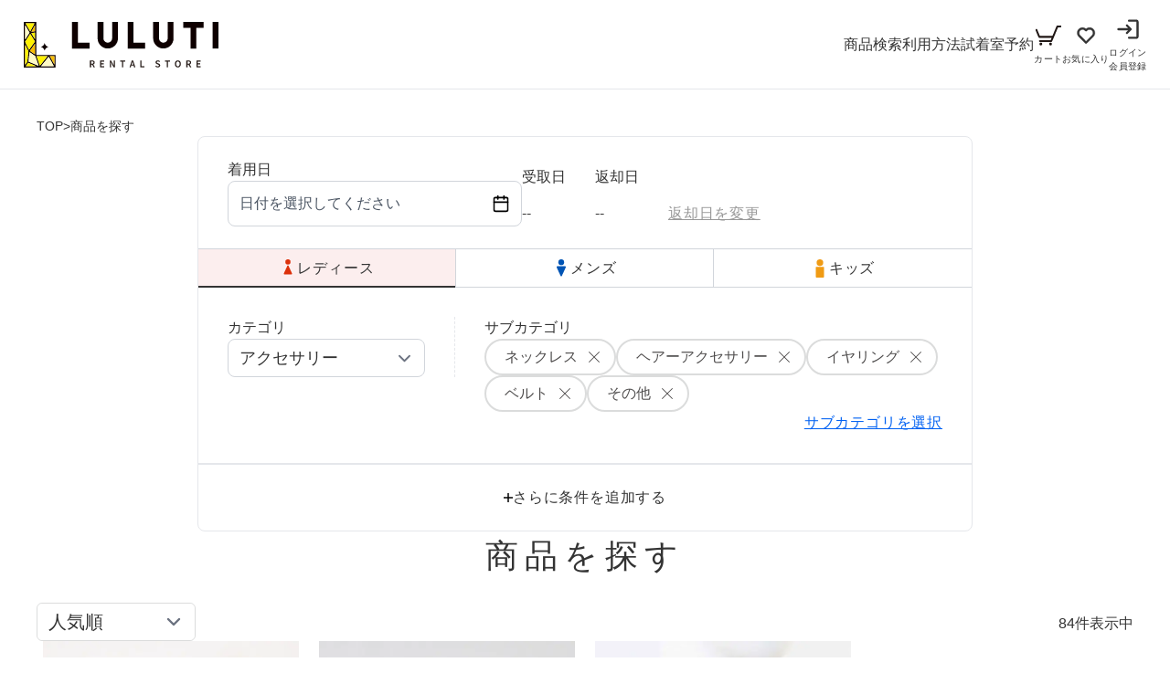

--- FILE ---
content_type: text/html; charset=utf-8
request_url: https://luluti.jp/search-products?page=1&orderBy=popular&searchObj=%7B%22subCategoryIds%22%3A%5B15%2C16%2C17%2C18%2C19%5D%7D&firstCategoryId=1&selectedDate=2023-11-27
body_size: 10749
content:
<!DOCTYPE html><html lang="ja"><head><meta charSet="utf-8"/><title>商品を探す</title><meta name="description" content="カテゴリーやご利用日などの条件をご指定頂く事により、豊富な品揃えの中から目的にあった商品をご案内させて頂きます。"/><meta name="robots" content="noindex,nofollow"/><meta property="og:type" content="website"/><meta property="og:title" content="商品を探す"/><meta property="og:url" content="https://luluti.jp/search-products"/><meta property="og:description" content="カテゴリーやご利用日などの条件をご指定頂く事により、豊富な品揃えの中から目的にあった商品をご案内させて頂きます。"/><meta property="og:image" content="https://luluti.jp/ogp/ogp_ladies.jpg"/><meta property="og:locale" content="ja_JP"/><meta name="twitter:card" content="summary_large_image"/><meta name="viewport" content="width=device-width, initial-scale=1.0"/><meta name="next-head-count" content="12"/><link rel="icon" href="/favicon/favicon.ico" sizes="any"/><link rel="manifest" href="/favicon/site.webmanifest"/><link rel="apple-touch-icon" sizes="180x180" href="/favicon/apple-touch-icon.png"/><link rel="preconnect" href="https://fonts.gstatic.com" crossorigin /><link data-next-font="" rel="preconnect" href="/" crossorigin="anonymous"/><link rel="preload" href="/_next/static/css/0ee5ab18fd995fdb.css" as="style"/><link rel="stylesheet" href="/_next/static/css/0ee5ab18fd995fdb.css" data-n-g=""/><link rel="preload" href="/_next/static/css/812fdb4c50e237c6.css" as="style"/><link rel="stylesheet" href="/_next/static/css/812fdb4c50e237c6.css" data-n-p=""/><link rel="preload" href="/_next/static/css/5ffa536f9a8f5633.css" as="style"/><link rel="stylesheet" href="/_next/static/css/5ffa536f9a8f5633.css" data-n-p=""/><noscript data-n-css=""></noscript><script defer="" nomodule="" src="/_next/static/chunks/polyfills-c67a75d1b6f99dc8.js"></script><script defer="" src="/_next/static/chunks/6261-f35b03dc580f3541.js"></script><script defer="" src="/_next/static/chunks/8912.eccc790aa2d58358.js"></script><script src="/_next/static/chunks/webpack-0cd8da43dfc89c0f.js" defer=""></script><script src="/_next/static/chunks/framework-6a42028922bffc6b.js" defer=""></script><script src="/_next/static/chunks/main-85c51c21cc7d9f02.js" defer=""></script><script src="/_next/static/chunks/pages/_app-7fd4771a798d826b.js" defer=""></script><script src="/_next/static/chunks/7435-644ee5600be509d9.js" defer=""></script><script src="/_next/static/chunks/707-9e619a2a48c87ac6.js" defer=""></script><script src="/_next/static/chunks/5675-e4d189738c7aae47.js" defer=""></script><script src="/_next/static/chunks/2680-cd918c8a02d57fe5.js" defer=""></script><script src="/_next/static/chunks/8863-85c734e0733dc564.js" defer=""></script><script src="/_next/static/chunks/1300-d32f2d6b5e9fe2a4.js" defer=""></script><script src="/_next/static/chunks/3595-1e9b7f0d6e0ec64f.js" defer=""></script><script src="/_next/static/chunks/pages/search-products-4492d7903d83295e.js" defer=""></script><script src="/_next/static/ZH1XX6f0SB5Ll-wovBg25/_buildManifest.js" defer=""></script><script src="/_next/static/ZH1XX6f0SB5Ll-wovBg25/_ssgManifest.js" defer=""></script><style data-href="https://fonts.googleapis.com/css2?family=Poiret+One&display=swap">@font-face{font-family:'Poiret One';font-style:normal;font-weight:400;font-display:swap;src:url(https://fonts.gstatic.com/l/font?kit=UqyVK80NJXN4zfRgbdfbk5o&skey=b92d66791719178&v=v18) format('woff')}@font-face{font-family:'Poiret One';font-style:normal;font-weight:400;font-display:swap;src:url(https://fonts.gstatic.com/s/poiretone/v18/UqyVK80NJXN4zfRgbdfbo5pcV-UyZKAbcw.woff2) format('woff2');unicode-range:U+0301,U+0400-045F,U+0490-0491,U+04B0-04B1,U+2116}@font-face{font-family:'Poiret One';font-style:normal;font-weight:400;font-display:swap;src:url(https://fonts.gstatic.com/s/poiretone/v18/UqyVK80NJXN4zfRgbdfbo5BcV-UyZKAbcw.woff2) format('woff2');unicode-range:U+0100-02BA,U+02BD-02C5,U+02C7-02CC,U+02CE-02D7,U+02DD-02FF,U+0304,U+0308,U+0329,U+1D00-1DBF,U+1E00-1E9F,U+1EF2-1EFF,U+2020,U+20A0-20AB,U+20AD-20C0,U+2113,U+2C60-2C7F,U+A720-A7FF}@font-face{font-family:'Poiret One';font-style:normal;font-weight:400;font-display:swap;src:url(https://fonts.gstatic.com/s/poiretone/v18/UqyVK80NJXN4zfRgbdfbo55cV-UyZKA.woff2) format('woff2');unicode-range:U+0000-00FF,U+0131,U+0152-0153,U+02BB-02BC,U+02C6,U+02DA,U+02DC,U+0304,U+0308,U+0329,U+2000-206F,U+20AC,U+2122,U+2191,U+2193,U+2212,U+2215,U+FEFF,U+FFFD}</style><style data-href="https://fonts.googleapis.com/css2?family=Poppins:wght@600;700&display=swap">@font-face{font-family:'Poppins';font-style:normal;font-weight:600;font-display:swap;src:url(https://fonts.gstatic.com/l/font?kit=pxiByp8kv8JHgFVrLEj6V1g&skey=ce7ef9d62ca89319&v=v24) format('woff')}@font-face{font-family:'Poppins';font-style:normal;font-weight:700;font-display:swap;src:url(https://fonts.gstatic.com/l/font?kit=pxiByp8kv8JHgFVrLCz7V1g&skey=cea76fe63715a67a&v=v24) format('woff')}@font-face{font-family:'Poppins';font-style:normal;font-weight:600;font-display:swap;src:url(https://fonts.gstatic.com/s/poppins/v24/pxiByp8kv8JHgFVrLEj6Z11lFd2JQEl8qw.woff2) format('woff2');unicode-range:U+0900-097F,U+1CD0-1CF9,U+200C-200D,U+20A8,U+20B9,U+20F0,U+25CC,U+A830-A839,U+A8E0-A8FF,U+11B00-11B09}@font-face{font-family:'Poppins';font-style:normal;font-weight:600;font-display:swap;src:url(https://fonts.gstatic.com/s/poppins/v24/pxiByp8kv8JHgFVrLEj6Z1JlFd2JQEl8qw.woff2) format('woff2');unicode-range:U+0100-02BA,U+02BD-02C5,U+02C7-02CC,U+02CE-02D7,U+02DD-02FF,U+0304,U+0308,U+0329,U+1D00-1DBF,U+1E00-1E9F,U+1EF2-1EFF,U+2020,U+20A0-20AB,U+20AD-20C0,U+2113,U+2C60-2C7F,U+A720-A7FF}@font-face{font-family:'Poppins';font-style:normal;font-weight:600;font-display:swap;src:url(https://fonts.gstatic.com/s/poppins/v24/pxiByp8kv8JHgFVrLEj6Z1xlFd2JQEk.woff2) format('woff2');unicode-range:U+0000-00FF,U+0131,U+0152-0153,U+02BB-02BC,U+02C6,U+02DA,U+02DC,U+0304,U+0308,U+0329,U+2000-206F,U+20AC,U+2122,U+2191,U+2193,U+2212,U+2215,U+FEFF,U+FFFD}@font-face{font-family:'Poppins';font-style:normal;font-weight:700;font-display:swap;src:url(https://fonts.gstatic.com/s/poppins/v24/pxiByp8kv8JHgFVrLCz7Z11lFd2JQEl8qw.woff2) format('woff2');unicode-range:U+0900-097F,U+1CD0-1CF9,U+200C-200D,U+20A8,U+20B9,U+20F0,U+25CC,U+A830-A839,U+A8E0-A8FF,U+11B00-11B09}@font-face{font-family:'Poppins';font-style:normal;font-weight:700;font-display:swap;src:url(https://fonts.gstatic.com/s/poppins/v24/pxiByp8kv8JHgFVrLCz7Z1JlFd2JQEl8qw.woff2) format('woff2');unicode-range:U+0100-02BA,U+02BD-02C5,U+02C7-02CC,U+02CE-02D7,U+02DD-02FF,U+0304,U+0308,U+0329,U+1D00-1DBF,U+1E00-1E9F,U+1EF2-1EFF,U+2020,U+20A0-20AB,U+20AD-20C0,U+2113,U+2C60-2C7F,U+A720-A7FF}@font-face{font-family:'Poppins';font-style:normal;font-weight:700;font-display:swap;src:url(https://fonts.gstatic.com/s/poppins/v24/pxiByp8kv8JHgFVrLCz7Z1xlFd2JQEk.woff2) format('woff2');unicode-range:U+0000-00FF,U+0131,U+0152-0153,U+02BB-02BC,U+02C6,U+02DA,U+02DC,U+0304,U+0308,U+0329,U+2000-206F,U+20AC,U+2122,U+2191,U+2193,U+2212,U+2215,U+FEFF,U+FFFD}</style><style data-href="https://fonts.googleapis.com/css2?family=Montserrat:wght@700&display=swap">@font-face{font-family:'Montserrat';font-style:normal;font-weight:700;font-display:swap;src:url(https://fonts.gstatic.com/l/font?kit=JTUHjIg1_i6t8kCHKm4532VJOt5-QNFgpCuM70w9&skey=7bc19f711c0de8f&v=v31) format('woff')}@font-face{font-family:'Montserrat';font-style:normal;font-weight:700;font-display:swap;src:url(https://fonts.gstatic.com/l/font?kit=JTUHjIg1_i6t8kCHKm4532VJOt5-QNFgpCuM73w0aXx-p7K4KLjztg&skey=7bc19f711c0de8f&v=v31) format('woff');unicode-range:U+0460-052F,U+1C80-1C8A,U+20B4,U+2DE0-2DFF,U+A640-A69F,U+FE2E-FE2F}@font-face{font-family:'Montserrat';font-style:normal;font-weight:700;font-display:swap;src:url(https://fonts.gstatic.com/l/font?kit=JTUHjIg1_i6t8kCHKm4532VJOt5-QNFgpCuM73w9aXx-p7K4KLjztg&skey=7bc19f711c0de8f&v=v31) format('woff');unicode-range:U+0301,U+0400-045F,U+0490-0491,U+04B0-04B1,U+2116}@font-face{font-family:'Montserrat';font-style:normal;font-weight:700;font-display:swap;src:url(https://fonts.gstatic.com/l/font?kit=JTUHjIg1_i6t8kCHKm4532VJOt5-QNFgpCuM73w2aXx-p7K4KLjztg&skey=7bc19f711c0de8f&v=v31) format('woff');unicode-range:U+0102-0103,U+0110-0111,U+0128-0129,U+0168-0169,U+01A0-01A1,U+01AF-01B0,U+0300-0301,U+0303-0304,U+0308-0309,U+0323,U+0329,U+1EA0-1EF9,U+20AB}@font-face{font-family:'Montserrat';font-style:normal;font-weight:700;font-display:swap;src:url(https://fonts.gstatic.com/l/font?kit=JTUHjIg1_i6t8kCHKm4532VJOt5-QNFgpCuM73w3aXx-p7K4KLjztg&skey=7bc19f711c0de8f&v=v31) format('woff');unicode-range:U+0100-02BA,U+02BD-02C5,U+02C7-02CC,U+02CE-02D7,U+02DD-02FF,U+0304,U+0308,U+0329,U+1D00-1DBF,U+1E00-1E9F,U+1EF2-1EFF,U+2020,U+20A0-20AB,U+20AD-20C0,U+2113,U+2C60-2C7F,U+A720-A7FF}@font-face{font-family:'Montserrat';font-style:normal;font-weight:700;font-display:swap;src:url(https://fonts.gstatic.com/l/font?kit=JTUHjIg1_i6t8kCHKm4532VJOt5-QNFgpCuM73w5aXx-p7K4KLg&skey=7bc19f711c0de8f&v=v31) format('woff');unicode-range:U+0000-00FF,U+0131,U+0152-0153,U+02BB-02BC,U+02C6,U+02DA,U+02DC,U+0304,U+0308,U+0329,U+2000-206F,U+20AC,U+2122,U+2191,U+2193,U+2212,U+2215,U+FEFF,U+FFFD}</style><style data-href="https://fonts.googleapis.com/css2?family=Anton&display=swap">@font-face{font-family:'Anton';font-style:normal;font-weight:400;font-display:swap;src:url(https://fonts.gstatic.com/l/font?kit=1Ptgg87LROyAm0K3&skey=3e16a04254d4c9b3&v=v27) format('woff')}@font-face{font-family:'Anton';font-style:normal;font-weight:400;font-display:swap;src:url(https://fonts.gstatic.com/s/anton/v27/1Ptgg87LROyAm3K8-C8CSKlvPfE.woff2) format('woff2');unicode-range:U+0102-0103,U+0110-0111,U+0128-0129,U+0168-0169,U+01A0-01A1,U+01AF-01B0,U+0300-0301,U+0303-0304,U+0308-0309,U+0323,U+0329,U+1EA0-1EF9,U+20AB}@font-face{font-family:'Anton';font-style:normal;font-weight:400;font-display:swap;src:url(https://fonts.gstatic.com/s/anton/v27/1Ptgg87LROyAm3K9-C8CSKlvPfE.woff2) format('woff2');unicode-range:U+0100-02BA,U+02BD-02C5,U+02C7-02CC,U+02CE-02D7,U+02DD-02FF,U+0304,U+0308,U+0329,U+1D00-1DBF,U+1E00-1E9F,U+1EF2-1EFF,U+2020,U+20A0-20AB,U+20AD-20C0,U+2113,U+2C60-2C7F,U+A720-A7FF}@font-face{font-family:'Anton';font-style:normal;font-weight:400;font-display:swap;src:url(https://fonts.gstatic.com/s/anton/v27/1Ptgg87LROyAm3Kz-C8CSKlv.woff2) format('woff2');unicode-range:U+0000-00FF,U+0131,U+0152-0153,U+02BB-02BC,U+02C6,U+02DA,U+02DC,U+0304,U+0308,U+0329,U+2000-206F,U+20AC,U+2122,U+2191,U+2193,U+2212,U+2215,U+FEFF,U+FFFD}</style><style data-href="https://fonts.googleapis.com/css2?family=Roboto+Condensed:ital,wght@0,300;0,400;0,700;1,300;1,400;1,700&display=swap">@font-face{font-family:'Roboto Condensed';font-style:italic;font-weight:300;font-display:swap;src:url(https://fonts.gstatic.com/l/font?kit=ieVW2ZhZI2eCN5jzbjEETS9weq8-19ehAyvMum7nfDB64UYK5Xo&skey=7b4bef3e83279e13&v=v31) format('woff')}@font-face{font-family:'Roboto Condensed';font-style:italic;font-weight:400;font-display:swap;src:url(https://fonts.gstatic.com/l/font?kit=ieVW2ZhZI2eCN5jzbjEETS9weq8-19ehAyvMum7nfDB64RgK5Xo&skey=7b4bef3e83279e13&v=v31) format('woff')}@font-face{font-family:'Roboto Condensed';font-style:italic;font-weight:700;font-display:swap;src:url(https://fonts.gstatic.com/l/font?kit=ieVW2ZhZI2eCN5jzbjEETS9weq8-19ehAyvMum7nfDB64f8N5Xo&skey=7b4bef3e83279e13&v=v31) format('woff')}@font-face{font-family:'Roboto Condensed';font-style:normal;font-weight:300;font-display:swap;src:url(https://fonts.gstatic.com/l/font?kit=ieVo2ZhZI2eCN5jzbjEETS9weq8-_d6T_POl0fRJeyXsovBK&skey=9986ecffddb755ab&v=v31) format('woff')}@font-face{font-family:'Roboto Condensed';font-style:normal;font-weight:400;font-display:swap;src:url(https://fonts.gstatic.com/l/font?kit=ieVo2ZhZI2eCN5jzbjEETS9weq8-_d6T_POl0fRJeyWyovBK&skey=9986ecffddb755ab&v=v31) format('woff')}@font-face{font-family:'Roboto Condensed';font-style:normal;font-weight:700;font-display:swap;src:url(https://fonts.gstatic.com/l/font?kit=ieVo2ZhZI2eCN5jzbjEETS9weq8-_d6T_POl0fRJeyVVpfBK&skey=9986ecffddb755ab&v=v31) format('woff')}@font-face{font-family:'Roboto Condensed';font-style:italic;font-weight:300;font-display:swap;src:url(https://fonts.gstatic.com/s/robotocondensed/v31/ieVj2ZhZI2eCN5jzbjEETS9weq8-19eLAgM9QPFUex17.woff2) format('woff2');unicode-range:U+0460-052F,U+1C80-1C8A,U+20B4,U+2DE0-2DFF,U+A640-A69F,U+FE2E-FE2F}@font-face{font-family:'Roboto Condensed';font-style:italic;font-weight:300;font-display:swap;src:url(https://fonts.gstatic.com/s/robotocondensed/v31/ieVj2ZhZI2eCN5jzbjEETS9weq8-19eLCwM9QPFUex17.woff2) format('woff2');unicode-range:U+0301,U+0400-045F,U+0490-0491,U+04B0-04B1,U+2116}@font-face{font-family:'Roboto Condensed';font-style:italic;font-weight:300;font-display:swap;src:url(https://fonts.gstatic.com/s/robotocondensed/v31/ieVj2ZhZI2eCN5jzbjEETS9weq8-19eLAwM9QPFUex17.woff2) format('woff2');unicode-range:U+1F00-1FFF}@font-face{font-family:'Roboto Condensed';font-style:italic;font-weight:300;font-display:swap;src:url(https://fonts.gstatic.com/s/robotocondensed/v31/ieVj2ZhZI2eCN5jzbjEETS9weq8-19eLDAM9QPFUex17.woff2) format('woff2');unicode-range:U+0370-0377,U+037A-037F,U+0384-038A,U+038C,U+038E-03A1,U+03A3-03FF}@font-face{font-family:'Roboto Condensed';font-style:italic;font-weight:300;font-display:swap;src:url(https://fonts.gstatic.com/s/robotocondensed/v31/ieVj2ZhZI2eCN5jzbjEETS9weq8-19eLAAM9QPFUex17.woff2) format('woff2');unicode-range:U+0102-0103,U+0110-0111,U+0128-0129,U+0168-0169,U+01A0-01A1,U+01AF-01B0,U+0300-0301,U+0303-0304,U+0308-0309,U+0323,U+0329,U+1EA0-1EF9,U+20AB}@font-face{font-family:'Roboto Condensed';font-style:italic;font-weight:300;font-display:swap;src:url(https://fonts.gstatic.com/s/robotocondensed/v31/ieVj2ZhZI2eCN5jzbjEETS9weq8-19eLAQM9QPFUex17.woff2) format('woff2');unicode-range:U+0100-02BA,U+02BD-02C5,U+02C7-02CC,U+02CE-02D7,U+02DD-02FF,U+0304,U+0308,U+0329,U+1D00-1DBF,U+1E00-1E9F,U+1EF2-1EFF,U+2020,U+20A0-20AB,U+20AD-20C0,U+2113,U+2C60-2C7F,U+A720-A7FF}@font-face{font-family:'Roboto Condensed';font-style:italic;font-weight:300;font-display:swap;src:url(https://fonts.gstatic.com/s/robotocondensed/v31/ieVj2ZhZI2eCN5jzbjEETS9weq8-19eLDwM9QPFUew.woff2) format('woff2');unicode-range:U+0000-00FF,U+0131,U+0152-0153,U+02BB-02BC,U+02C6,U+02DA,U+02DC,U+0304,U+0308,U+0329,U+2000-206F,U+20AC,U+2122,U+2191,U+2193,U+2212,U+2215,U+FEFF,U+FFFD}@font-face{font-family:'Roboto Condensed';font-style:italic;font-weight:400;font-display:swap;src:url(https://fonts.gstatic.com/s/robotocondensed/v31/ieVj2ZhZI2eCN5jzbjEETS9weq8-19eLAgM9QPFUex17.woff2) format('woff2');unicode-range:U+0460-052F,U+1C80-1C8A,U+20B4,U+2DE0-2DFF,U+A640-A69F,U+FE2E-FE2F}@font-face{font-family:'Roboto Condensed';font-style:italic;font-weight:400;font-display:swap;src:url(https://fonts.gstatic.com/s/robotocondensed/v31/ieVj2ZhZI2eCN5jzbjEETS9weq8-19eLCwM9QPFUex17.woff2) format('woff2');unicode-range:U+0301,U+0400-045F,U+0490-0491,U+04B0-04B1,U+2116}@font-face{font-family:'Roboto Condensed';font-style:italic;font-weight:400;font-display:swap;src:url(https://fonts.gstatic.com/s/robotocondensed/v31/ieVj2ZhZI2eCN5jzbjEETS9weq8-19eLAwM9QPFUex17.woff2) format('woff2');unicode-range:U+1F00-1FFF}@font-face{font-family:'Roboto Condensed';font-style:italic;font-weight:400;font-display:swap;src:url(https://fonts.gstatic.com/s/robotocondensed/v31/ieVj2ZhZI2eCN5jzbjEETS9weq8-19eLDAM9QPFUex17.woff2) format('woff2');unicode-range:U+0370-0377,U+037A-037F,U+0384-038A,U+038C,U+038E-03A1,U+03A3-03FF}@font-face{font-family:'Roboto Condensed';font-style:italic;font-weight:400;font-display:swap;src:url(https://fonts.gstatic.com/s/robotocondensed/v31/ieVj2ZhZI2eCN5jzbjEETS9weq8-19eLAAM9QPFUex17.woff2) format('woff2');unicode-range:U+0102-0103,U+0110-0111,U+0128-0129,U+0168-0169,U+01A0-01A1,U+01AF-01B0,U+0300-0301,U+0303-0304,U+0308-0309,U+0323,U+0329,U+1EA0-1EF9,U+20AB}@font-face{font-family:'Roboto Condensed';font-style:italic;font-weight:400;font-display:swap;src:url(https://fonts.gstatic.com/s/robotocondensed/v31/ieVj2ZhZI2eCN5jzbjEETS9weq8-19eLAQM9QPFUex17.woff2) format('woff2');unicode-range:U+0100-02BA,U+02BD-02C5,U+02C7-02CC,U+02CE-02D7,U+02DD-02FF,U+0304,U+0308,U+0329,U+1D00-1DBF,U+1E00-1E9F,U+1EF2-1EFF,U+2020,U+20A0-20AB,U+20AD-20C0,U+2113,U+2C60-2C7F,U+A720-A7FF}@font-face{font-family:'Roboto Condensed';font-style:italic;font-weight:400;font-display:swap;src:url(https://fonts.gstatic.com/s/robotocondensed/v31/ieVj2ZhZI2eCN5jzbjEETS9weq8-19eLDwM9QPFUew.woff2) format('woff2');unicode-range:U+0000-00FF,U+0131,U+0152-0153,U+02BB-02BC,U+02C6,U+02DA,U+02DC,U+0304,U+0308,U+0329,U+2000-206F,U+20AC,U+2122,U+2191,U+2193,U+2212,U+2215,U+FEFF,U+FFFD}@font-face{font-family:'Roboto Condensed';font-style:italic;font-weight:700;font-display:swap;src:url(https://fonts.gstatic.com/s/robotocondensed/v31/ieVj2ZhZI2eCN5jzbjEETS9weq8-19eLAgM9QPFUex17.woff2) format('woff2');unicode-range:U+0460-052F,U+1C80-1C8A,U+20B4,U+2DE0-2DFF,U+A640-A69F,U+FE2E-FE2F}@font-face{font-family:'Roboto Condensed';font-style:italic;font-weight:700;font-display:swap;src:url(https://fonts.gstatic.com/s/robotocondensed/v31/ieVj2ZhZI2eCN5jzbjEETS9weq8-19eLCwM9QPFUex17.woff2) format('woff2');unicode-range:U+0301,U+0400-045F,U+0490-0491,U+04B0-04B1,U+2116}@font-face{font-family:'Roboto Condensed';font-style:italic;font-weight:700;font-display:swap;src:url(https://fonts.gstatic.com/s/robotocondensed/v31/ieVj2ZhZI2eCN5jzbjEETS9weq8-19eLAwM9QPFUex17.woff2) format('woff2');unicode-range:U+1F00-1FFF}@font-face{font-family:'Roboto Condensed';font-style:italic;font-weight:700;font-display:swap;src:url(https://fonts.gstatic.com/s/robotocondensed/v31/ieVj2ZhZI2eCN5jzbjEETS9weq8-19eLDAM9QPFUex17.woff2) format('woff2');unicode-range:U+0370-0377,U+037A-037F,U+0384-038A,U+038C,U+038E-03A1,U+03A3-03FF}@font-face{font-family:'Roboto Condensed';font-style:italic;font-weight:700;font-display:swap;src:url(https://fonts.gstatic.com/s/robotocondensed/v31/ieVj2ZhZI2eCN5jzbjEETS9weq8-19eLAAM9QPFUex17.woff2) format('woff2');unicode-range:U+0102-0103,U+0110-0111,U+0128-0129,U+0168-0169,U+01A0-01A1,U+01AF-01B0,U+0300-0301,U+0303-0304,U+0308-0309,U+0323,U+0329,U+1EA0-1EF9,U+20AB}@font-face{font-family:'Roboto Condensed';font-style:italic;font-weight:700;font-display:swap;src:url(https://fonts.gstatic.com/s/robotocondensed/v31/ieVj2ZhZI2eCN5jzbjEETS9weq8-19eLAQM9QPFUex17.woff2) format('woff2');unicode-range:U+0100-02BA,U+02BD-02C5,U+02C7-02CC,U+02CE-02D7,U+02DD-02FF,U+0304,U+0308,U+0329,U+1D00-1DBF,U+1E00-1E9F,U+1EF2-1EFF,U+2020,U+20A0-20AB,U+20AD-20C0,U+2113,U+2C60-2C7F,U+A720-A7FF}@font-face{font-family:'Roboto Condensed';font-style:italic;font-weight:700;font-display:swap;src:url(https://fonts.gstatic.com/s/robotocondensed/v31/ieVj2ZhZI2eCN5jzbjEETS9weq8-19eLDwM9QPFUew.woff2) format('woff2');unicode-range:U+0000-00FF,U+0131,U+0152-0153,U+02BB-02BC,U+02C6,U+02DA,U+02DC,U+0304,U+0308,U+0329,U+2000-206F,U+20AC,U+2122,U+2191,U+2193,U+2212,U+2215,U+FEFF,U+FFFD}@font-face{font-family:'Roboto Condensed';font-style:normal;font-weight:300;font-display:swap;src:url(https://fonts.gstatic.com/s/robotocondensed/v31/ieVl2ZhZI2eCN5jzbjEETS9weq8-19-7DQk6YvNkeg.woff2) format('woff2');unicode-range:U+0460-052F,U+1C80-1C8A,U+20B4,U+2DE0-2DFF,U+A640-A69F,U+FE2E-FE2F}@font-face{font-family:'Roboto Condensed';font-style:normal;font-weight:300;font-display:swap;src:url(https://fonts.gstatic.com/s/robotocondensed/v31/ieVl2ZhZI2eCN5jzbjEETS9weq8-19a7DQk6YvNkeg.woff2) format('woff2');unicode-range:U+0301,U+0400-045F,U+0490-0491,U+04B0-04B1,U+2116}@font-face{font-family:'Roboto Condensed';font-style:normal;font-weight:300;font-display:swap;src:url(https://fonts.gstatic.com/s/robotocondensed/v31/ieVl2ZhZI2eCN5jzbjEETS9weq8-1967DQk6YvNkeg.woff2) format('woff2');unicode-range:U+1F00-1FFF}@font-face{font-family:'Roboto Condensed';font-style:normal;font-weight:300;font-display:swap;src:url(https://fonts.gstatic.com/s/robotocondensed/v31/ieVl2ZhZI2eCN5jzbjEETS9weq8-19G7DQk6YvNkeg.woff2) format('woff2');unicode-range:U+0370-0377,U+037A-037F,U+0384-038A,U+038C,U+038E-03A1,U+03A3-03FF}@font-face{font-family:'Roboto Condensed';font-style:normal;font-weight:300;font-display:swap;src:url(https://fonts.gstatic.com/s/robotocondensed/v31/ieVl2ZhZI2eCN5jzbjEETS9weq8-1927DQk6YvNkeg.woff2) format('woff2');unicode-range:U+0102-0103,U+0110-0111,U+0128-0129,U+0168-0169,U+01A0-01A1,U+01AF-01B0,U+0300-0301,U+0303-0304,U+0308-0309,U+0323,U+0329,U+1EA0-1EF9,U+20AB}@font-face{font-family:'Roboto Condensed';font-style:normal;font-weight:300;font-display:swap;src:url(https://fonts.gstatic.com/s/robotocondensed/v31/ieVl2ZhZI2eCN5jzbjEETS9weq8-19y7DQk6YvNkeg.woff2) format('woff2');unicode-range:U+0100-02BA,U+02BD-02C5,U+02C7-02CC,U+02CE-02D7,U+02DD-02FF,U+0304,U+0308,U+0329,U+1D00-1DBF,U+1E00-1E9F,U+1EF2-1EFF,U+2020,U+20A0-20AB,U+20AD-20C0,U+2113,U+2C60-2C7F,U+A720-A7FF}@font-face{font-family:'Roboto Condensed';font-style:normal;font-weight:300;font-display:swap;src:url(https://fonts.gstatic.com/s/robotocondensed/v31/ieVl2ZhZI2eCN5jzbjEETS9weq8-19K7DQk6YvM.woff2) format('woff2');unicode-range:U+0000-00FF,U+0131,U+0152-0153,U+02BB-02BC,U+02C6,U+02DA,U+02DC,U+0304,U+0308,U+0329,U+2000-206F,U+20AC,U+2122,U+2191,U+2193,U+2212,U+2215,U+FEFF,U+FFFD}@font-face{font-family:'Roboto Condensed';font-style:normal;font-weight:400;font-display:swap;src:url(https://fonts.gstatic.com/s/robotocondensed/v31/ieVl2ZhZI2eCN5jzbjEETS9weq8-19-7DQk6YvNkeg.woff2) format('woff2');unicode-range:U+0460-052F,U+1C80-1C8A,U+20B4,U+2DE0-2DFF,U+A640-A69F,U+FE2E-FE2F}@font-face{font-family:'Roboto Condensed';font-style:normal;font-weight:400;font-display:swap;src:url(https://fonts.gstatic.com/s/robotocondensed/v31/ieVl2ZhZI2eCN5jzbjEETS9weq8-19a7DQk6YvNkeg.woff2) format('woff2');unicode-range:U+0301,U+0400-045F,U+0490-0491,U+04B0-04B1,U+2116}@font-face{font-family:'Roboto Condensed';font-style:normal;font-weight:400;font-display:swap;src:url(https://fonts.gstatic.com/s/robotocondensed/v31/ieVl2ZhZI2eCN5jzbjEETS9weq8-1967DQk6YvNkeg.woff2) format('woff2');unicode-range:U+1F00-1FFF}@font-face{font-family:'Roboto Condensed';font-style:normal;font-weight:400;font-display:swap;src:url(https://fonts.gstatic.com/s/robotocondensed/v31/ieVl2ZhZI2eCN5jzbjEETS9weq8-19G7DQk6YvNkeg.woff2) format('woff2');unicode-range:U+0370-0377,U+037A-037F,U+0384-038A,U+038C,U+038E-03A1,U+03A3-03FF}@font-face{font-family:'Roboto Condensed';font-style:normal;font-weight:400;font-display:swap;src:url(https://fonts.gstatic.com/s/robotocondensed/v31/ieVl2ZhZI2eCN5jzbjEETS9weq8-1927DQk6YvNkeg.woff2) format('woff2');unicode-range:U+0102-0103,U+0110-0111,U+0128-0129,U+0168-0169,U+01A0-01A1,U+01AF-01B0,U+0300-0301,U+0303-0304,U+0308-0309,U+0323,U+0329,U+1EA0-1EF9,U+20AB}@font-face{font-family:'Roboto Condensed';font-style:normal;font-weight:400;font-display:swap;src:url(https://fonts.gstatic.com/s/robotocondensed/v31/ieVl2ZhZI2eCN5jzbjEETS9weq8-19y7DQk6YvNkeg.woff2) format('woff2');unicode-range:U+0100-02BA,U+02BD-02C5,U+02C7-02CC,U+02CE-02D7,U+02DD-02FF,U+0304,U+0308,U+0329,U+1D00-1DBF,U+1E00-1E9F,U+1EF2-1EFF,U+2020,U+20A0-20AB,U+20AD-20C0,U+2113,U+2C60-2C7F,U+A720-A7FF}@font-face{font-family:'Roboto Condensed';font-style:normal;font-weight:400;font-display:swap;src:url(https://fonts.gstatic.com/s/robotocondensed/v31/ieVl2ZhZI2eCN5jzbjEETS9weq8-19K7DQk6YvM.woff2) format('woff2');unicode-range:U+0000-00FF,U+0131,U+0152-0153,U+02BB-02BC,U+02C6,U+02DA,U+02DC,U+0304,U+0308,U+0329,U+2000-206F,U+20AC,U+2122,U+2191,U+2193,U+2212,U+2215,U+FEFF,U+FFFD}@font-face{font-family:'Roboto Condensed';font-style:normal;font-weight:700;font-display:swap;src:url(https://fonts.gstatic.com/s/robotocondensed/v31/ieVl2ZhZI2eCN5jzbjEETS9weq8-19-7DQk6YvNkeg.woff2) format('woff2');unicode-range:U+0460-052F,U+1C80-1C8A,U+20B4,U+2DE0-2DFF,U+A640-A69F,U+FE2E-FE2F}@font-face{font-family:'Roboto Condensed';font-style:normal;font-weight:700;font-display:swap;src:url(https://fonts.gstatic.com/s/robotocondensed/v31/ieVl2ZhZI2eCN5jzbjEETS9weq8-19a7DQk6YvNkeg.woff2) format('woff2');unicode-range:U+0301,U+0400-045F,U+0490-0491,U+04B0-04B1,U+2116}@font-face{font-family:'Roboto Condensed';font-style:normal;font-weight:700;font-display:swap;src:url(https://fonts.gstatic.com/s/robotocondensed/v31/ieVl2ZhZI2eCN5jzbjEETS9weq8-1967DQk6YvNkeg.woff2) format('woff2');unicode-range:U+1F00-1FFF}@font-face{font-family:'Roboto Condensed';font-style:normal;font-weight:700;font-display:swap;src:url(https://fonts.gstatic.com/s/robotocondensed/v31/ieVl2ZhZI2eCN5jzbjEETS9weq8-19G7DQk6YvNkeg.woff2) format('woff2');unicode-range:U+0370-0377,U+037A-037F,U+0384-038A,U+038C,U+038E-03A1,U+03A3-03FF}@font-face{font-family:'Roboto Condensed';font-style:normal;font-weight:700;font-display:swap;src:url(https://fonts.gstatic.com/s/robotocondensed/v31/ieVl2ZhZI2eCN5jzbjEETS9weq8-1927DQk6YvNkeg.woff2) format('woff2');unicode-range:U+0102-0103,U+0110-0111,U+0128-0129,U+0168-0169,U+01A0-01A1,U+01AF-01B0,U+0300-0301,U+0303-0304,U+0308-0309,U+0323,U+0329,U+1EA0-1EF9,U+20AB}@font-face{font-family:'Roboto Condensed';font-style:normal;font-weight:700;font-display:swap;src:url(https://fonts.gstatic.com/s/robotocondensed/v31/ieVl2ZhZI2eCN5jzbjEETS9weq8-19y7DQk6YvNkeg.woff2) format('woff2');unicode-range:U+0100-02BA,U+02BD-02C5,U+02C7-02CC,U+02CE-02D7,U+02DD-02FF,U+0304,U+0308,U+0329,U+1D00-1DBF,U+1E00-1E9F,U+1EF2-1EFF,U+2020,U+20A0-20AB,U+20AD-20C0,U+2113,U+2C60-2C7F,U+A720-A7FF}@font-face{font-family:'Roboto Condensed';font-style:normal;font-weight:700;font-display:swap;src:url(https://fonts.gstatic.com/s/robotocondensed/v31/ieVl2ZhZI2eCN5jzbjEETS9weq8-19K7DQk6YvM.woff2) format('woff2');unicode-range:U+0000-00FF,U+0131,U+0152-0153,U+02BB-02BC,U+02C6,U+02DA,U+02DC,U+0304,U+0308,U+0329,U+2000-206F,U+20AC,U+2122,U+2191,U+2193,U+2212,U+2215,U+FEFF,U+FFFD}</style></head><body><noscript><iframe title="GMTDataLayerHidden" src="https://www.googletagmanager.com/ns.html?id=GTM-KJM95CZ" height="0" width="0" style="display:none;visibility:hidden"></iframe></noscript><div id="__next"><div class="flex min-h-screen flex-col font-notoSansJP pb-16 pc:pb-0"><header class="fixed left-0 top-0 z-50 flex w-full flex-col justify-between border-b border-b-gray-200 bg-header font-notoSansJP text-dark pc:h-[98px] pc:min-w-[1200px] pc:flex-row"><div id="" class="flex flex-nowrap flex-row items-center justify-between relative mx-auto w-full px-[2%] py-2 pc:h-full pc:max-w-[1440px]"><button type="button" class="w-full flex h-[35px] !w-[35px] flex-col items-center justify-center pc:hidden select-none touch-callout-none hover:opacity-70 duration-300"><span class="absolute block h-[1px] w-[18px] bg-dark before:absolute before:bottom-[6px] before:block before:h-[1px] before:w-[18px] before:bg-dark  before:content-[&quot;&quot;] after:absolute after:top-[6px] after:block after:h-[1px] after:w-[18px] after:bg-dark after:content-[&quot;&quot;]"></span></button><a class="touch-callout-none select-none hover:opacity-70 duration-300 hidden pc:block pc:h-[50px] pc:w-[213px]" role="button" href="/"><img src="/icons/logo/logo.svg" alt="会社ロゴ" width="148" height="34"/></a><a class="touch-callout-none select-none hover:opacity-70 duration-300 absolute left-1/2 top-1/2 block -translate-x-1/2 -translate-y-1/2 pc:hidden" role="button" href="/"><img src="/icons/logo/logo.svg" alt="会社ロゴ" width="148" height="34"/></a><div id="" class="flex flex-nowrap flex-row items-center justify-start gap-14"><ul class="hidden items-center gap-0 pc:flex pc:gap-10"><li><button type="button" class="w-full flex h-[98px] items-center select-none touch-callout-none hover:opacity-70 duration-300">商品検索</button><div class="left-[-70%] absolute top-[98px] w-screen overflow-hidden transition-[max-height] duration-500 min-[1200px]:left-2/4 min-[1200px]:-translate-x-2/4" style="max-height:0px"><div class="z-50 max-h-[80vh] overflow-y-auto bg-white backdrop-blur"><div class="mx-auto flex w-full flex-col justify-center gap-10 px-5 py-8 pc:w-[1200px]"><div class="flex w-full gap-[60px]"><div id="" class="flex flex-nowrap flex-col items-start justify-start w-full gap-10"></div><div id="" class="flex flex-nowrap flex-col items-start justify-start w-full gap-10"><div class="relative mt-20 flex w-full self-end"><div id="" class="flex flex-nowrap flex-col items-start justify-start w-full gap-2"><form class="relative block w-full"><input type="text" inputMode="search" class="w-full rounded-full border border-border-gray bg-transparent py-1 pl-3 pr-8 text-xs text-dark placeholder:text-dark focus:border-border-gray focus:ring-0" placeholder="品番で探す"/><button type="submit" class="absolute right-2 top-1/2 h-[20px] w-[20px] -translate-y-1/2 select-none touch-callout-none hover:opacity-70 duration-300" inputMode="search"><img src="/icons/form/search.svg" alt="search"/></button></form></div></div></div></div></div></div></div></li><li class="flex items-center"><a class="touch-callout-none select-none hover:opacity-70 duration-300 flex h-[98px] items-center" role="button" href="/guide">利用方法</a></li><li class="flex items-center"><a class="touch-callout-none select-none hover:opacity-70 duration-300 flex h-[98px] items-center" role="button" href="/visit-schedule/new">試着室予約</a></li></ul><ul class="flex items-center gap-0 pc:gap-5"><li><a class="touch-callout-none select-none hover:opacity-70 duration-300 relative flex w-[30px] flex-col items-center pc:w-auto" role="button" href="/cart/basket"><span class="relative"><img src="/icons/button/cart.svg" alt="カート" class="h-[22px] w-[22px] pc:h-[28px] pc:w-[28px]"/></span></a></li><li><a class="touch-callout-none select-none hover:opacity-70 duration-300 flex w-[30px] flex-col items-center pc:w-auto" role="button" href="/member/login-register"><img src="/icons/auth/login.svg" alt="ログイン
会員登録" class="h-[22px] w-[22px] pc:h-[28px] pc:w-[28px]"/></a></li></ul></div></div><div class="fixed left-0 top-0 z-50 h-screen w-3/4 transition-all duration-500 ease-in-out pc:hidden -translate-x-[100%]"><div class="h-[100dvh] w-full overflow-scroll bg-secondary-pale text-xs font-normal text-dark"><div class="w-full"><div id="" class="flex flex-nowrap flex-col items-center justify-center mx-auto w-11/12"><div id="" class="flex flex-nowrap flex-col items-center justify-start w-full"><div id="" class="flex flex-nowrap flex-col items-center justify-start mt-10 w-full gap-14"><div id="" class="flex flex-nowrap flex-col items-start justify-start w-full"><div id="" class="flex flex-nowrap flex-col items-start justify-start mb-6 w-full gap-2"><form class="relative block w-full"><input type="text" inputMode="search" class="w-full rounded-full border border-border-gray bg-transparent py-1 pl-3 pr-8 text-xs text-dark placeholder:text-dark focus:border-border-gray focus:ring-0" placeholder="品番で探す"/><button type="submit" class="absolute right-2 top-1/2 h-[20px] w-[20px] -translate-y-1/2 select-none touch-callout-none hover:opacity-70 duration-300" inputMode="search"><img src="/icons/form/search.svg" alt="search"/></button></form></div><div id="" class="flex flex-nowrap flex-col items-start justify-start w-full"></div><a class="touch-callout-none select-none hover:opacity-70 duration-300 w-full border-b border-primary-dark py-4 pl-6" role="button" href="/ceremony-suit"><span>セレモニースーツ</span></a><a class="touch-callout-none select-none hover:opacity-70 duration-300 w-full border-b border-primary-dark py-4 pl-6" role="button" href="/black-formal"><span>ブラックフォーマル</span></a><a class="touch-callout-none select-none hover:opacity-70 duration-300 w-full border-b border-primary-dark py-4 pl-6" role="button" href="/recruit-suit"><span>リクルート</span></a><a class="touch-callout-none select-none hover:opacity-70 duration-300 w-full border-b border-primary-dark py-4 pl-6" role="button" href="/kids/girls"><span>ガール</span></a><a class="touch-callout-none select-none hover:opacity-70 duration-300 w-full border-b border-primary-dark py-4 pl-6" role="button" href="/kids/boys"><span>ボーイ</span></a><a class="touch-callout-none select-none hover:opacity-70 duration-300 w-full border-b border-primary-dark py-4 pl-6" role="button" href="/kids/baby"><span>ベビー</span></a><a class="touch-callout-none select-none hover:opacity-70 duration-300 w-full border-b border-primary-dark py-4 pl-6" role="button" href="/mens"><span>メンズ・フォーマル </span></a><a class="touch-callout-none select-none hover:opacity-70 duration-300 w-full border-b border-primary-dark py-4 pl-6" role="button" href="/mens-party-suit"><span>メンズ・パーティスーツ</span></a><a class="touch-callout-none select-none hover:opacity-70 duration-300 w-full border-b border-primary-dark py-4 pl-6" role="button" href="/mens-black-formal"><span>メンズ・ブラックフォーマルスーツ</span></a><a class="touch-callout-none select-none hover:opacity-70 duration-300 w-full border-b border-primary-dark py-4 pl-6" role="button" href="/mens-recruit-suit"><span>メンズ・リクルートスーツ</span></a></div><div id="" class="flex flex-nowrap flex-col items-start justify-start w-full"><a class="touch-callout-none select-none hover:opacity-70 duration-300 w-full border-b border-primary-dark py-4 pl-6" role="button" href="/about-us"><span>LULUTIについて</span></a><a class="touch-callout-none select-none hover:opacity-70 duration-300 w-full border-b border-primary-dark py-4 pl-6" role="button" href="/guide"><span>使い方ガイド</span></a><a class="touch-callout-none select-none hover:opacity-70 duration-300 w-full border-b border-primary-dark py-4 pl-6" role="button" href="/news"><span>NEWS</span></a><a class="touch-callout-none select-none hover:opacity-70 duration-300 w-full border-b border-primary-dark py-4 pl-6" role="button" href="/search-store"><span>店舗検索</span></a><a class="touch-callout-none select-none hover:opacity-70 duration-300 w-full border-b border-primary-dark py-4 pl-6" role="button" href="/visit-schedule/new"><span>試着室予約</span></a><a class="touch-callout-none select-none hover:opacity-70 duration-300 w-full border-b border-primary-dark py-4 pl-6" role="button" href="/faq"><span>よくあるご質問</span></a><a class="touch-callout-none select-none hover:opacity-70 duration-300 w-full border-b border-primary-dark py-4 pl-6" role="button" href="/contact"><span>お問い合わせ</span></a></div><div id="" class="flex flex-nowrap flex-col items-start justify-start w-full"><a class="touch-callout-none select-none hover:opacity-70 duration-300 w-full border-b border-primary-dark py-4 pl-6" role="button" href="/corporate"><span>企業情報</span></a><a class="touch-callout-none select-none hover:opacity-70 duration-300 w-full border-b border-primary-dark py-4 pl-6" role="button" href="/recruit"><span>採用情報</span></a><a class="touch-callout-none select-none hover:opacity-70 duration-300 w-full border-b border-primary-dark py-4 pl-6" role="button" target="_blank" rel="noopener noreferrer" href="https://www.aeonretail.jp/privacy/"><span>プライバシーポリシー</span></a><a class="touch-callout-none select-none hover:opacity-70 duration-300 w-full border-b border-primary-dark py-4 pl-6" role="button" href="/terms"><span>ご利用規約</span></a><a class="touch-callout-none select-none hover:opacity-70 duration-300 w-full border-b border-primary-dark py-4 pl-6" role="button" href="/law"><span>特定商取引法に基づく表記</span></a></div><div id="" class="flex flex-nowrap flex-col items-start justify-start gap-2"><p>WEBサイトに関してのお問い合わせはこちら</p><p>TEL：<a href="tel:048-663-6689">048-663-6689</a>(10:00～21:00)</p></div><div id="" class="flex flex-nowrap flex-row items-start justify-center"><a class="touch-callout-none select-none hover:opacity-70 duration-300" role="button" target="_blank" rel="noopener noreferrer" href="https://www.instagram.com/luluti_official/"><img src="/icons/logo/instagram_black.svg" alt="instagram" class="h-12 w-12 cursor-pointer text-primary-dark"/></a></div><div id="" class="flex flex-nowrap flex-row items-start justify-start pb-16 text-center"><p class="w-full text-[10px] font-extralight">Copyright 2023 LULUTI All Rights Reserved.</p></div></div></div></div></div></div></div><button type="button" class="w-full h-full pc:hidden select-none touch-callout-none hover:opacity-70 duration-300"><div class="fixed left-0 top-0 h-screen w-full bg-black/[0.5] transition-all duration-500 ease-in-out invisible opacity-0"></div></button><button type="button" class="absolute right-3 top-2 flex h-[35px] w-[35px] items-center justify-center pc:hidden invisible opacity-0 select-none touch-callout-none hover:opacity-70 duration-300"><span class="absolute block w-[18px] before:absolute before:block before:h-[1px] before:w-[18px] before:rotate-45 before:bg-light before:content-[&quot;&quot;] after:absolute after:block after:h-[1px] after:w-[18px] after:-rotate-45 after:bg-light after:content-[&quot;&quot;]"></span></button></header><div class="flex-1 px-[2%] pt-16 pc:pt-32"><main class="m-auto bg-body text-dark pc:max-w-[1200px]"><div id="" class="flex flex-nowrap flex-col items-start justify-start gap-4 pc:gap-0"><div id="" class="flex flex-nowrap flex-row items-baseline justify-start gap-2 text-center text-[10px] pc:text-sm text-dark"><a class="touch-callout-none select-none hover:opacity-70 duration-300 flex-shrink-0" role="button" href="/"><span>TOP</span></a><span>&gt;</span><a class="touch-callout-none select-none hover:opacity-70 duration-300" role="button" href="/search-products?page=1&amp;orderBy=popular&amp;searchObj=%7B%22subCategoryIds%22%3A%5B15%2C16%2C17%2C18%2C19%5D%7D&amp;firstCategoryId=1&amp;selectedDate=2023-11-27"><span>商品を探す</span></a></div><div id="" class="flex flex-nowrap flex-col items-center justify-start w-full gap-4 pc:gap-8"><div id="" class="flex flex-nowrap flex-col items-center justify-start mx-auto w-full rounded-lg pc:max-w-[848px] pc:border"><div id="" class="flex flex-nowrap flex-col items-center justify-start w-full"><div id="" class="flex flex-nowrap flex-col items-start justify-start w-full gap-3 pb-6 pc:flex-row pc:items-start pc:justify-between pc:gap-6 pc:px-8 pc:py-6"><div id="" class="flex flex-nowrap flex-col items-start justify-start w-full gap-1 text-sm pc:w-[70%] pc:text-md"><span class="text-sm pc:text-md">着用日</span><button type="button" class="flex w-full items-center justify-between rounded-lg border border-gray-300 bg-white p-3"><span class="text-sm text-gray-600 pc:text-md">日付を選択してください</span><img src="/icons/calendar/calendar.svg" alt="カレンダー" class="h-5 w-5"/></button></div><div id="" class="flex flex-nowrap flex-row items-start justify-start mt-2 w-full gap-5"><div id="" class="flex flex-nowrap flex-col items-start justify-start gap-1 text-sm pc:text-md"><span class="pc:pb-4">受取日</span><span class="min-w-[80px] whitespace-nowrap">--</span></div><div id="" class="flex flex-nowrap flex-col items-start justify-start gap-1 text-sm pc:text-md"><span class="pc:pb-4">返却日</span><div id="" class="flex flex-nowrap flex-row items-center justify-start gap-2 pc:gap-5"><span class="min-w-[80px] whitespace-nowrap">--</span><button type="button" class="w-full h-full underline decoration-dark cursor-not-allowed select-none touch-callout-none opacity-50 duration-300" disabled=""><span class="flex h-full w-full items-center justify-center text-center text-sm pc:text-md bg-light text-dark font-normal border-none border border-gray-400 tracking-wider rounded-none"><div class="flex items-center justify-center gap-2"><span>返却日を変更</span></div></span></button></div></div></div></div><div id="" class="flex flex-nowrap flex-row items-start justify-start w-full"><div class="relative w-1/3 animate-pulse border-y border-r border-gray-300"><div class="flex h-[36px] w-full items-center justify-center gap-2 pc:h-[41px]"><div class="h-5 w-5 rounded bg-gray-200"></div><div class="h-4 w-16 rounded bg-gray-200"></div></div></div><div class="relative w-1/3 animate-pulse border-y border-r border-gray-300"><div class="flex h-[36px] w-full items-center justify-center gap-2 pc:h-[41px]"><div class="h-5 w-5 rounded bg-gray-200"></div><div class="h-4 w-16 rounded bg-gray-200"></div></div></div><div class="relative w-1/3 animate-pulse border-y border-gray-300 border-r-0"><div class="flex h-[36px] w-full items-center justify-center gap-2 pc:h-[41px]"><div class="h-5 w-5 rounded bg-gray-200"></div><div class="h-4 w-16 rounded bg-gray-200"></div></div></div></div><div id="" class="flex flex-nowrap flex-col items-start justify-start w-full gap-2 py-4 pc:flex-row pc:p-8"><div id="" class="flex flex-nowrap flex-col items-start justify-start w-full animate-pulse gap-2 pc:w-auto pc:border-r pc:border-dashed pc:pr-8"><div class="h-4 w-16 rounded bg-gray-200"></div><div class="h-10 w-full rounded-lg bg-gray-200 pc:w-[200px]"></div></div><div id="" class="flex flex-nowrap flex-col items-end justify-start w-full pc:items-start pc:gap-4 pc:pl-8"><label for="subCategory" class="hidden text-sm pc:block pc:text-md">サブカテゴリ</label><div class=""><button type="button" class="w-full h-full underline decoration-dark cursor-not-allowed select-none touch-callout-none opacity-50 duration-300" disabled="" id="subCategory"><span class="flex h-full w-full items-center justify-center text-center text-sm pc:text-md bg-light text-dark font-normal border-none border border-gray-400 tracking-wider rounded-none"><div class="flex items-center justify-center gap-2"><span>サブカテゴリを選択</span></div></span></button></div></div></div><div class="w-full border"></div><div id="" class="flex flex-nowrap flex-col items-start justify-start w-full gap-4 py-4 pc:px-8 pc:py-6"><button type="button" class="w-full h-full select-none touch-callout-none hover:opacity-70 duration-300"><span class="flex h-full w-full items-center justify-center text-center text-sm pc:text-md bg-light text-dark font-normal border-none border border-gray-400 tracking-wider rounded-none"><div class="flex items-center justify-center gap-2"><img src="/icons/button/plus.svg" alt="more"/><span>さらに条件を追加する</span></div></span></button></div><div class="w-full border pc:hidden"></div></div></div><div id="" class="flex flex-nowrap flex-col items-center justify-start w-full gap-0"><div class="w-full pb-4 pc:pb-6"><h1 class="whitespace-pre-wrap"><span class="block w-full text-center tracking-[0.2em] text-dark bg-transparent border-dark border-solid text-xl pc:text-9xl"><span>商品を探す</span></span></h1></div><div class="w-full"><div id="" class="flex flex-nowrap flex-col items-center justify-start w-full gap-10 pc:gap-16"><div id="" class="flex flex-nowrap flex-col items-start justify-start w-full gap-6 pc:gap-10"><div id="" class="flex flex-nowrap flex-row items-baseline justify-between w-full"><div class="inline-flex border-primary border rounded-md"><select class="border-none text-dark font-light text-sm pc:text-xl rounded-md"><option value="0">新着順</option><option value="1" selected="">人気順</option><option value="2">価格の安い順</option><option value="3">価格の高い順</option><option value="4">品番順</option></select></div><span>0<!-- -->件表示中</span></div><div class="grid w-full gap-x-1 gap-y-4 pc:grid-cols-4 pc:gap-x-2 pc:gap-y-6 grid-cols-2" style="min-height:13124px"><div class="animate-pulse h-[422px] w-full pc:h-[558px] pc:w-full"><div class="mb-2 bg-gray-200 h-[260px] w-full pc:h-[440px] pc:w-full"></div><div class="space-y-2"><div class="h-4 w-3/4 bg-gray-200"></div><div class="h-4 w-1/2 bg-gray-200"></div></div></div><div class="animate-pulse h-[422px] w-full pc:h-[558px] pc:w-full"><div class="mb-2 bg-gray-200 h-[260px] w-full pc:h-[440px] pc:w-full"></div><div class="space-y-2"><div class="h-4 w-3/4 bg-gray-200"></div><div class="h-4 w-1/2 bg-gray-200"></div></div></div><div class="animate-pulse h-[422px] w-full pc:h-[558px] pc:w-full"><div class="mb-2 bg-gray-200 h-[260px] w-full pc:h-[440px] pc:w-full"></div><div class="space-y-2"><div class="h-4 w-3/4 bg-gray-200"></div><div class="h-4 w-1/2 bg-gray-200"></div></div></div><div class="animate-pulse h-[422px] w-full pc:h-[558px] pc:w-full"><div class="mb-2 bg-gray-200 h-[260px] w-full pc:h-[440px] pc:w-full"></div><div class="space-y-2"><div class="h-4 w-3/4 bg-gray-200"></div><div class="h-4 w-1/2 bg-gray-200"></div></div></div><div class="animate-pulse h-[422px] w-full pc:h-[558px] pc:w-full"><div class="mb-2 bg-gray-200 h-[260px] w-full pc:h-[440px] pc:w-full"></div><div class="space-y-2"><div class="h-4 w-3/4 bg-gray-200"></div><div class="h-4 w-1/2 bg-gray-200"></div></div></div><div class="animate-pulse h-[422px] w-full pc:h-[558px] pc:w-full"><div class="mb-2 bg-gray-200 h-[260px] w-full pc:h-[440px] pc:w-full"></div><div class="space-y-2"><div class="h-4 w-3/4 bg-gray-200"></div><div class="h-4 w-1/2 bg-gray-200"></div></div></div></div></div><div id="" class="flex flex-nowrap flex-col items-center justify-start gap-4 pc:gap-7"><div class="min-h-auto relative z-50 m-auto flex h-full min-w-full flex-col items-center justify-center opacity-80"><div class="relative m-auto flex h-10 w-10 animate-spin items-center justify-center rounded-full border-4 border-[#ecebed] border-t-transparent"><div class="absolute m-0 h-10 w-10 animate-spin rounded-full border-b-4 border-[#ecebed] border-t-transparent p-0"></div></div></div></div></div></div></div><div class="w-full pc:max-w-[848px]"><div id="" class="flex flex-nowrap flex-col items-start justify-start w-full gap-16"><div id="" class="flex flex-nowrap flex-col items-start justify-start w-full"><div id="" class="flex flex-nowrap flex-row items-start justify-start w-full border-b border-border-gray pb-2"><div class="animate-skeletonLoading h-[24px] w-full"></div></div><div id="" class="flex flex-nowrap flex-col items-start justify-start mt-5 w-full gap-3"><div class="animate-skeletonLoading h-[21px] w-full"></div><div class="animate-skeletonLoading h-[21px] w-full"></div><div class="animate-skeletonLoading h-[21px] w-full"></div><div class="animate-skeletonLoading h-[21px] w-full"></div><div class="animate-skeletonLoading h-[21px] w-full"></div><div class="animate-skeletonLoading h-[21px] w-full"></div><div class="animate-skeletonLoading h-[21px] w-full"></div><div class="animate-skeletonLoading h-[21px] w-full"></div><div class="animate-skeletonLoading h-[21px] w-full"></div></div></div><div id="" class="flex flex-nowrap flex-col items-start justify-start w-full"><div id="" class="flex flex-nowrap flex-row items-start justify-start w-full border-b border-border-gray pb-2"><div class="animate-skeletonLoading h-[24px] w-full"></div></div><div id="" class="flex flex-nowrap flex-col items-start justify-start mt-5 w-full gap-3"><div class="animate-skeletonLoading h-[21px] w-full"></div><div class="animate-skeletonLoading h-[21px] w-full"></div><div class="animate-skeletonLoading h-[21px] w-full"></div><div class="animate-skeletonLoading h-[21px] w-full"></div></div></div><div id="" class="flex flex-nowrap flex-col items-start justify-start w-full"><div id="" class="flex flex-nowrap flex-row items-start justify-start w-full border-b border-border-gray pb-2"><div class="animate-skeletonLoading h-[24px] w-full"></div></div><div id="" class="flex flex-nowrap flex-col items-start justify-start mt-5 w-full gap-3"><div class="animate-skeletonLoading h-[21px] w-full"></div><div class="animate-skeletonLoading h-[21px] w-full"></div></div></div><div id="" class="flex flex-nowrap flex-col items-start justify-start w-full"><div id="" class="flex flex-nowrap flex-row items-start justify-start w-full border-b border-border-gray pb-2"><div class="animate-skeletonLoading h-[24px] w-full"></div></div><div id="" class="flex flex-nowrap flex-col items-start justify-start mt-5 w-full gap-3"><div class="animate-skeletonLoading h-[21px] w-full"></div><div class="animate-skeletonLoading h-[21px] w-full"></div><div class="animate-skeletonLoading h-[21px] w-full"></div><div class="animate-skeletonLoading h-[21px] w-full"></div></div></div></div></div></div></div></main></div><div class="mt-36 pc:mt-60"><footer class="relative flex flex-col bg-[#F2F2F2] px-10 pb-6 pt-11 pc:min-w-[1200px] pc:py-[60px]"><div id="" class="flex flex-nowrap flex-col items-center justify-center mx-auto mb-10 w-full max-w-[1200px] flex-grow-[1] pc:flex-row pc:items-start pc:gap-[64px]"><div id="" class="flex flex-nowrap flex-col items-center justify-center mb-[38px] w-fit gap-6 border-gray-300 px-[64px] pc:mb-0 pc:gap-10 pc:border-r"><a class="touch-callout-none select-none hover:opacity-70 duration-300 flex h-[56px] w-[240px] items-center justify-center" role="button" href="/"><img src="/icons/logo/logo.svg" alt="会社ロゴ" width="148" height="34"/></a><div class="flex h-[44px] w-[44px] items-center justify-center gap-1 rounded-full border border-gray-300 bg-white"><a class="touch-callout-none select-none hover:opacity-70 duration-300" role="button" target="_blank" rel="noopener noreferrer" href="https://www.instagram.com/luluti_official/"><div class="relative h-[23px] w-[23px] pc:h-[25px] pc:w-[25px]"><img alt="instagram" loading="lazy" width="23" height="23" decoding="async" data-nimg="1" class="object-cover" style="color:transparent;width:100%;height:100%;background-size:cover;background-position:50% 50%;background-repeat:no-repeat;background-image:url(&quot;data:image/svg+xml;charset=utf-8,%3Csvg xmlns=&#x27;http://www.w3.org/2000/svg&#x27; viewBox=&#x27;0 0 23 23&#x27;%3E%3Cfilter id=&#x27;b&#x27; color-interpolation-filters=&#x27;sRGB&#x27;%3E%3CfeGaussianBlur stdDeviation=&#x27;20&#x27;/%3E%3CfeColorMatrix values=&#x27;1 0 0 0 0 0 1 0 0 0 0 0 1 0 0 0 0 0 100 -1&#x27; result=&#x27;s&#x27;/%3E%3CfeFlood x=&#x27;0&#x27; y=&#x27;0&#x27; width=&#x27;100%25&#x27; height=&#x27;100%25&#x27;/%3E%3CfeComposite operator=&#x27;out&#x27; in=&#x27;s&#x27;/%3E%3CfeComposite in2=&#x27;SourceGraphic&#x27;/%3E%3CfeGaussianBlur stdDeviation=&#x27;20&#x27;/%3E%3C/filter%3E%3Cimage width=&#x27;100%25&#x27; height=&#x27;100%25&#x27; x=&#x27;0&#x27; y=&#x27;0&#x27; preserveAspectRatio=&#x27;none&#x27; style=&#x27;filter: url(%23b);&#x27; href=&#x27;[data-uri]&#x27;/%3E%3C/svg%3E&quot;)" sizes="100vw" srcSet="/_next/image?url=%2Ficons%2Flogo%2Finstagram_colored.png&amp;w=420&amp;q=75 420w, /_next/image?url=%2Ficons%2Flogo%2Finstagram_colored.png&amp;w=640&amp;q=75 640w, /_next/image?url=%2Ficons%2Flogo%2Finstagram_colored.png&amp;w=828&amp;q=75 828w, /_next/image?url=%2Ficons%2Flogo%2Finstagram_colored.png&amp;w=1080&amp;q=75 1080w, /_next/image?url=%2Ficons%2Flogo%2Finstagram_colored.png&amp;w=1200&amp;q=75 1200w, /_next/image?url=%2Ficons%2Flogo%2Finstagram_colored.png&amp;w=1920&amp;q=75 1920w, /_next/image?url=%2Ficons%2Flogo%2Finstagram_colored.png&amp;w=2400&amp;q=75 2400w" src="/_next/image?url=%2Ficons%2Flogo%2Finstagram_colored.png&amp;w=2400&amp;q=75"/></div></a></div></div><div id="" class="flex flex-nowrap flex-row items-start justify-evenly mb-14 w-full"><ul class="flex w-full flex-col"><li class="border-t border-gray-300 py-3 px-2 text-sm font-medium flex justify-between items-center last:border-b"><a class="touch-callout-none select-none hover:opacity-70 duration-300" role="button" href="/">ホーム</a><img src="/icons/arrows/round_slider_arrow_black_r.svg" alt="arrow" class="h-[16px] w-[16px]"/></li><li class="border-t border-gray-300 py-3 px-2 text-sm font-medium flex justify-between items-center last:border-b"><a class="touch-callout-none select-none hover:opacity-70 duration-300" role="button" href="/member/register-email">新規会員登録</a><img src="/icons/arrows/round_slider_arrow_black_r.svg" alt="arrow" class="h-[16px] w-[16px]"/></li><li class="border-t border-gray-300 py-3 px-2 text-sm font-medium flex justify-between items-center last:border-b"><a class="touch-callout-none select-none hover:opacity-70 duration-300" role="button" href="/member/favorites">お気に入り</a><img src="/icons/arrows/round_slider_arrow_black_r.svg" alt="arrow" class="h-[16px] w-[16px]"/></li><li class="border-t border-gray-300 py-3 px-2 text-sm font-medium flex justify-between items-center last:border-b"><a class="touch-callout-none select-none hover:opacity-70 duration-300" role="button" href="/visit-schedule/new">店舗で試着</a><img src="/icons/arrows/round_slider_arrow_black_r.svg" alt="arrow" class="h-[16px] w-[16px]"/></li><li class="border-t border-gray-300 py-3 px-2 text-sm font-medium flex justify-between items-center last:border-b"><a class="touch-callout-none select-none hover:opacity-70 duration-300" role="button" href="/search-store">店舗一覧</a><img src="/icons/arrows/round_slider_arrow_black_r.svg" alt="arrow" class="h-[16px] w-[16px]"/></li><li class="border-t border-gray-300 py-3 px-2 text-sm font-medium flex justify-between items-center last:border-b"><a class="touch-callout-none select-none hover:opacity-70 duration-300" role="button" href="/guide">使い方ガイド</a><img src="/icons/arrows/round_slider_arrow_black_r.svg" alt="arrow" class="h-[16px] w-[16px]"/></li><li class="border-t border-gray-300 py-3 px-2 text-sm font-medium flex justify-between items-center last:border-b"><a class="touch-callout-none select-none hover:opacity-70 duration-300" role="button" href="/contact">お問い合わせ</a><img src="/icons/arrows/round_slider_arrow_black_r.svg" alt="arrow" class="h-[16px] w-[16px]"/></li><li class="border-t border-gray-300 py-3 px-2 text-sm font-medium flex justify-between items-center last:border-b"><a class="touch-callout-none select-none hover:opacity-70 duration-300" role="button" href="/member/login-register">ログイン</a><img src="/icons/arrows/round_slider_arrow_black_r.svg" alt="arrow" class="h-[16px] w-[16px]"/></li></ul></div><div id="" class="flex flex-nowrap flex-col items-start justify-start w-full gap-5"><ul class="flex flex-wrap justify-start gap-5"><li class="flex items-center gap-2 text-xs"><a class="touch-callout-none select-none hover:opacity-70 duration-300 font-extralight" role="button" href="/about-us">LULUTIについて</a></li></ul><ul class="flex flex-wrap justify-start gap-5"><li class="flex items-center gap-2 text-xs"><a class="touch-callout-none select-none hover:opacity-70 duration-300 font-extralight" role="button" href="/corporate">企業情報</a></li><li class="flex items-center gap-2 text-xs"><a class="touch-callout-none select-none hover:opacity-70 duration-300 font-extralight" role="button" href="/recruit">採用情報</a></li></ul><ul class="flex flex-wrap justify-start gap-5"><li class="flex items-center gap-2 text-xs"><a class="touch-callout-none select-none hover:opacity-70 duration-300 font-extralight" role="button" target="_blank" rel="noopener noreferrer" href="https://www.aeonretail.jp/privacy/">プライバシーポリシー</a><img src="/icons/link/external_link.svg" alt="external link"/></li><li class="flex items-center gap-2 text-xs"><a class="touch-callout-none select-none hover:opacity-70 duration-300 font-extralight" role="button" href="/law">特定商取引法に基づく表記</a></li></ul></div></div><button type="button" class="absolute -top-20 right-[calc(50%-21px)] z-40 h-[42px] w-[42px] pc:-top-32 pc:right-[calc(50%-600px)] pc:h-[89px] pc:w-[89px] select-none touch-callout-none hover:opacity-70 duration-300"><img src="/icons/button/btn_pagetop.svg" alt="to top button" width="42" height="42"/></button><p class="whitespace-nowrap text-center text-xs font-extralight text-gray-600">Copyright 2023 LULUTI All Rights Reserved.</p></footer></div><nav class="fixed bottom-0 left-0 z-40 w-full border-t border-gray-200 bg-white pc:hidden"><ul class="flex items-center justify-around"><li class="flex-1"><a class="touch-callout-none select-none hover:opacity-70 duration-300 flex flex-col items-center justify-center gap-1 py-2 text-xs text-gray-600" role="button" href="/"><img src="/icons/footer/home.svg" alt="ホーム" class="h-6 w-6" style="filter:none"/><span class="whitespace-nowrap">ホーム</span></a></li><li class="flex-1"><a class="touch-callout-none select-none hover:opacity-70 duration-300 flex flex-col items-center justify-center gap-1 py-2 text-xs text-black" role="button" href="/search-products"><img src="/icons/footer/search.svg" alt="商品検索" class="h-6 w-6" style="filter:brightness(0) saturate(100%)"/><span class="whitespace-nowrap">商品検索</span></a></li><li class="flex-1"><a class="touch-callout-none select-none hover:opacity-70 duration-300 flex flex-col items-center justify-center gap-1 py-2 text-xs text-gray-600" role="button" href="/visit-schedule/new"><img src="/icons/footer/tryon.svg" alt="店舗試着" class="h-6 w-6" style="filter:none"/><span class="whitespace-nowrap">店舗試着</span></a></li><li class="flex-1"><a class="touch-callout-none select-none hover:opacity-70 duration-300 flex flex-col items-center justify-center gap-1 py-2 text-xs text-gray-600" role="button" href="/guide"><img src="/icons/footer/guide.svg" alt="利用ガイド" class="h-6 w-6" style="filter:none"/><span class="whitespace-nowrap">利用ガイド</span></a></li><li class="flex-1"><a class="touch-callout-none select-none hover:opacity-70 duration-300 flex flex-col items-center justify-center gap-1 py-2 text-xs text-gray-600" role="button" href="/member/favorites"><img src="/icons/footer/favorite.svg" alt="お気に入り" class="h-6 w-6" style="filter:none"/><span class="whitespace-nowrap">お気に入り</span></a></li></ul></nav></div><div data-focus-guard="true" tabindex="-1" style="width:1px;height:0px;padding:0;overflow:hidden;position:fixed;top:1px;left:1px"></div><div data-focus-lock-disabled="disabled"><div class="fixed inset-0 transition-opacity duration-300 pointer-events-none bg-opacity-0 bg-black" style="z-index:80"></div><div class="fixed bottom-0 left-0 right-0 bg-white transition-all duration-500 pointer-events-none h-0 translate-y-full opacity-0 rounded-t-md" style="z-index:90;transition-timing-function:cubic-bezier(0.7, 0, 0.84, 0)"><div role="button" tabindex="0" class="transition-all delay-100 duration-300 -translate-y-4 opacity-0"><div id="" class="flex flex-nowrap flex-row items-center justify-center relative h-[60px] gap-2 border-y border-gray-300 bg-white px-4 pc:h-[64px] rounded-t-md"><div id="" class="flex flex-nowrap flex-col items-center justify-start"><span class="text-sm">STEP 01</span><h2 class="text-md font-semibold">着用日を選択</h2></div><img src="/icons/arrows/arrow_down_line.svg" alt="閉じる" class="absolute right-2 top-1/2 h-5 w-3 -translate-y-1/2 pc:right-10"/></div></div><div class="h-[calc(100%-64px)] overflow-y-auto p-4 transition-all delay-200 duration-300 pc:pt-8 translate-y-4 opacity-0"><div id="" class="flex flex-nowrap flex-col items-start justify-start gap-6"><div id="" class="flex flex-nowrap flex-col items-start justify-start w-full gap-2"><div id="" class="flex flex-nowrap flex-col items-center justify-center w-full gap-2"><span class="self-start text-sm">下のカレンダーから着用日を選択してください</span><div class="w-full"><div class="date-of-use-datepicker-wrapper flex flex-col items-center border border-gray-300 rounded-md pb-4 pt-5"><div><div class="react-datepicker product-detail-calendar "><div class="h-[220px] pc:h-[340px]"><span role="alert" aria-live="polite" class="react-datepicker__aria-live"></span><div class="react-datepicker__month-container"><div class="react-datepicker__header react-datepicker__header--custom"><div class="calendar-header"><div class="prev-month-button"><button type="button" class="w-full h-full flex items-center justify-center select-none touch-callout-none hover:opacity-70 duration-300"><img src="/icons/arrows/arrow_left_line.svg" alt="前月"/></button></div><span>2026年 2月</span><div class="next-month-button"><button type="button" class="w-full h-full flex items-center justify-center select-none touch-callout-none hover:opacity-70 duration-300"><img src="/icons/arrows/arrow_right_line.svg" alt="翌月"/></button></div></div><div class="react-datepicker__day-names"><div class="react-datepicker__day-name">日</div><div class="react-datepicker__day-name">月</div><div class="react-datepicker__day-name">火</div><div class="react-datepicker__day-name">水</div><div class="react-datepicker__day-name">木</div><div class="react-datepicker__day-name">金</div><div class="react-datepicker__day-name">土</div></div></div><div class="react-datepicker__month" aria-label="month  2026-02" role="listbox"><div class="react-datepicker__week"><div class="react-datepicker__day react-datepicker__day--001 react-datepicker__day--weekend" tabindex="-1" aria-label="Choose 2026年2月1日日曜日" role="option" aria-disabled="false" aria-selected="false"><div class="relative text-[#666666]"><div>1</div></div></div><div class="react-datepicker__day react-datepicker__day--002" tabindex="-1" aria-label="Choose 2026年2月2日月曜日" role="option" aria-disabled="false" aria-selected="false"><div class="relative text-[#666666]"><div>2</div></div></div><div class="react-datepicker__day react-datepicker__day--003" tabindex="-1" aria-label="Choose 2026年2月3日火曜日" role="option" aria-disabled="false" aria-selected="false"><div class="relative text-[#666666]"><div>3</div></div></div><div class="react-datepicker__day react-datepicker__day--004" tabindex="-1" aria-label="Choose 2026年2月4日水曜日" role="option" aria-disabled="false" aria-selected="false"><div class="relative text-[#666666]"><div>4</div></div></div><div class="react-datepicker__day react-datepicker__day--005" tabindex="-1" aria-label="Choose 2026年2月5日木曜日" role="option" aria-disabled="false" aria-selected="false"><div class="relative text-[#666666]"><div>5</div></div></div><div class="react-datepicker__day react-datepicker__day--006" tabindex="-1" aria-label="Choose 2026年2月6日金曜日" role="option" aria-disabled="false" aria-selected="false"><div class="relative text-[#666666]"><div>6</div></div></div><div class="react-datepicker__day react-datepicker__day--007 react-datepicker__day--weekend" tabindex="-1" aria-label="Choose 2026年2月7日土曜日" role="option" aria-disabled="false" aria-selected="false"><div class="relative text-[#666666]"><div>7</div></div></div></div><div class="react-datepicker__week"><div class="react-datepicker__day react-datepicker__day--008 react-datepicker__day--weekend" tabindex="-1" aria-label="Choose 2026年2月8日日曜日" role="option" aria-disabled="false" aria-selected="false"><div class="relative text-[#666666]"><div>8</div></div></div><div class="react-datepicker__day react-datepicker__day--009" tabindex="-1" aria-label="Choose 2026年2月9日月曜日" role="option" aria-disabled="false" aria-selected="false"><div class="relative text-[#666666]"><div>9</div></div></div><div class="react-datepicker__day react-datepicker__day--010" tabindex="-1" aria-label="Choose 2026年2月10日火曜日" role="option" aria-disabled="false" aria-selected="false"><div class="relative text-[#666666]"><div>10</div></div></div><div class="react-datepicker__day react-datepicker__day--011" tabindex="-1" aria-label="Choose 2026年2月11日水曜日" role="option" aria-disabled="false" aria-selected="false"><div class="relative text-[#666666]"><div>11</div></div></div><div class="react-datepicker__day react-datepicker__day--012" tabindex="-1" aria-label="Choose 2026年2月12日木曜日" role="option" aria-disabled="false" aria-selected="false"><div class="relative text-[#666666]"><div>12</div></div></div><div class="react-datepicker__day react-datepicker__day--013" tabindex="-1" aria-label="Choose 2026年2月13日金曜日" role="option" aria-disabled="false" aria-selected="false"><div class="relative text-[#666666]"><div>13</div></div></div><div class="react-datepicker__day react-datepicker__day--014 react-datepicker__day--weekend" tabindex="-1" aria-label="Choose 2026年2月14日土曜日" role="option" aria-disabled="false" aria-selected="false"><div class="relative text-[#666666]"><div>14</div></div></div></div><div class="react-datepicker__week"><div class="react-datepicker__day react-datepicker__day--015 react-datepicker__day--weekend" tabindex="-1" aria-label="Choose 2026年2月15日日曜日" role="option" aria-disabled="false" aria-selected="false"><div class="relative text-[#666666]"><div>15</div></div></div><div class="react-datepicker__day react-datepicker__day--016" tabindex="-1" aria-label="Choose 2026年2月16日月曜日" role="option" aria-disabled="false" aria-selected="false"><div class="relative text-[#666666]"><div>16</div></div></div><div class="react-datepicker__day react-datepicker__day--017" tabindex="-1" aria-label="Choose 2026年2月17日火曜日" role="option" aria-disabled="false" aria-selected="false"><div class="relative text-[#666666]"><div>17</div></div></div><div class="react-datepicker__day react-datepicker__day--018" tabindex="-1" aria-label="Choose 2026年2月18日水曜日" role="option" aria-disabled="false" aria-selected="false"><div class="relative text-[#666666]"><div>18</div></div></div><div class="react-datepicker__day react-datepicker__day--019" tabindex="-1" aria-label="Choose 2026年2月19日木曜日" role="option" aria-disabled="false" aria-selected="false"><div class="relative text-[#666666]"><div>19</div></div></div><div class="react-datepicker__day react-datepicker__day--020" tabindex="-1" aria-label="Choose 2026年2月20日金曜日" role="option" aria-disabled="false" aria-selected="false"><div class="relative text-[#666666]"><div>20</div></div></div><div class="react-datepicker__day react-datepicker__day--021 react-datepicker__day--weekend" tabindex="-1" aria-label="Choose 2026年2月21日土曜日" role="option" aria-disabled="false" aria-selected="false"><div class="relative text-[#666666]"><div>21</div></div></div></div><div class="react-datepicker__week"><div class="react-datepicker__day react-datepicker__day--022 react-datepicker__day--weekend" tabindex="-1" aria-label="Choose 2026年2月22日日曜日" role="option" aria-disabled="false" aria-selected="false"><div class="relative text-[#666666]"><div>22</div></div></div><div class="react-datepicker__day react-datepicker__day--023" tabindex="-1" aria-label="Choose 2026年2月23日月曜日" role="option" aria-disabled="false" aria-selected="false"><div class="relative text-[#666666]"><div>23</div></div></div><div class="react-datepicker__day react-datepicker__day--024" tabindex="-1" aria-label="Choose 2026年2月24日火曜日" role="option" aria-disabled="false" aria-selected="false"><div class="relative text-[#666666]"><div>24</div></div></div><div class="react-datepicker__day react-datepicker__day--025" tabindex="-1" aria-label="Choose 2026年2月25日水曜日" role="option" aria-disabled="false" aria-selected="false"><div class="relative text-[#666666]"><div>25</div></div></div><div class="react-datepicker__day react-datepicker__day--026" tabindex="-1" aria-label="Choose 2026年2月26日木曜日" role="option" aria-disabled="false" aria-selected="false"><div class="relative text-[#666666]"><div>26</div></div></div><div class="react-datepicker__day react-datepicker__day--027" tabindex="-1" aria-label="Choose 2026年2月27日金曜日" role="option" aria-disabled="false" aria-selected="false"><div class="relative text-[#666666]"><div>27</div></div></div><div class="react-datepicker__day react-datepicker__day--028 react-datepicker__day--weekend" tabindex="-1" aria-label="Choose 2026年2月28日土曜日" role="option" aria-disabled="false" aria-selected="false"><div class="relative text-[#666666]"><div>28</div></div></div></div></div></div></div></div></div></div></div></div><span class="text-xs pc:text-sm">※受取日は着用日の2日前に設定されます</span></div><div id="" class="flex flex-nowrap flex-row items-start justify-center w-full gap-4"><button type="button" class="w-full h-[48px] select-none touch-callout-none hover:opacity-70 duration-300"><span class="flex h-full w-full items-center justify-center text-center text-sm pc:text-md bg-light text-dark font-normal border-solid border border-gray-400 tracking-wider rounded-none"><div class="flex items-center justify-center gap-2"><span>戻る</span></div></span></button><button type="button" class="w-full h-[48px] cursor-not-allowed select-none touch-callout-none opacity-50 duration-300" disabled=""><span class="flex h-full w-full items-center justify-center text-center text-sm pc:text-md bg-dark text-light font-normal border-solid border border-gray-400 tracking-wider rounded-none"><div class="flex items-center justify-center gap-2"><span>返却日選択へ進む</span></div></span></button></div></div></div></div></div><div data-focus-guard="true" tabindex="-1" style="width:1px;height:0px;padding:0;overflow:hidden;position:fixed;top:1px;left:1px"></div><div data-focus-guard="true" tabindex="-1" style="width:1px;height:0px;padding:0;overflow:hidden;position:fixed;top:1px;left:1px"></div><div data-focus-lock-disabled="disabled"><div class="fixed inset-0 transition-opacity duration-300 pointer-events-none bg-opacity-0 bg-black" style="z-index:80"></div><div class="fixed bottom-0 left-0 right-0 bg-white transition-all duration-500 pointer-events-none h-0 translate-y-full opacity-0 rounded-t-md" style="z-index:90;transition-timing-function:cubic-bezier(0.7, 0, 0.84, 0)"><div role="button" tabindex="0" class="transition-all delay-100 duration-300 -translate-y-4 opacity-0"><div id="" class="flex flex-nowrap flex-row items-center justify-center relative h-[60px] gap-2 border-y border-gray-300 bg-white px-4 pc:h-[64px] rounded-t-md"><div id="" class="flex flex-nowrap flex-col items-center justify-start"><span class="text-sm">STEP 02</span><h2 class="text-md font-semibold">返却日を選択</h2></div><img src="/icons/arrows/arrow_down_line.svg" alt="閉じる" class="absolute right-2 top-1/2 h-5 w-3 -translate-y-1/2 pc:right-10"/></div></div><div class="h-[calc(100%-64px)] overflow-y-auto p-4 transition-all delay-200 duration-300 pc:pt-8 translate-y-4 opacity-0"><div id="" class="flex flex-nowrap flex-col items-start justify-start gap-6"><div id="" class="flex flex-nowrap flex-col items-start justify-start w-full gap-2"><div id="" class="flex flex-nowrap flex-col items-center justify-center w-full gap-2"><span class="self-start text-sm">下のカレンダーから返却日を選択してください</span><div class="w-full"><div class="date-of-use-datepicker-wrapper flex flex-col items-center border border-gray-300 rounded-md pb-4 pt-5"><div><div class="react-datepicker product-detail-calendar "><div class="h-[220px] pc:h-[340px]"><span role="alert" aria-live="polite" class="react-datepicker__aria-live"></span><div class="react-datepicker__month-container"><div class="react-datepicker__header react-datepicker__header--custom"><div class="calendar-header"><div class="prev-month-button"><button type="button" class="w-full h-full flex items-center justify-center select-none touch-callout-none hover:opacity-70 duration-300"><img src="/icons/arrows/arrow_left_line.svg" alt="前月"/></button></div><span>2026年 2月</span><div class="next-month-button"><button type="button" class="w-full h-full flex items-center justify-center select-none touch-callout-none hover:opacity-70 duration-300"><img src="/icons/arrows/arrow_right_line.svg" alt="翌月"/></button></div></div><div class="react-datepicker__day-names"><div class="react-datepicker__day-name">日</div><div class="react-datepicker__day-name">月</div><div class="react-datepicker__day-name">火</div><div class="react-datepicker__day-name">水</div><div class="react-datepicker__day-name">木</div><div class="react-datepicker__day-name">金</div><div class="react-datepicker__day-name">土</div></div></div><div class="react-datepicker__month" aria-label="month  2026-02" role="listbox"><div class="react-datepicker__week"><div class="react-datepicker__day react-datepicker__day--001 react-datepicker__day--weekend" tabindex="-1" aria-label="Choose 2026年2月1日日曜日" role="option" aria-disabled="false" aria-selected="false"><div class="relative text-[#666666]"><div>1</div></div></div><div class="react-datepicker__day react-datepicker__day--002" tabindex="-1" aria-label="Choose 2026年2月2日月曜日" role="option" aria-disabled="false" aria-selected="false"><div class="relative text-[#666666]"><div>2</div></div></div><div class="react-datepicker__day react-datepicker__day--003" tabindex="-1" aria-label="Choose 2026年2月3日火曜日" role="option" aria-disabled="false" aria-selected="false"><div class="relative text-[#666666]"><div>3</div></div></div><div class="react-datepicker__day react-datepicker__day--004" tabindex="-1" aria-label="Choose 2026年2月4日水曜日" role="option" aria-disabled="false" aria-selected="false"><div class="relative text-[#666666]"><div>4</div></div></div><div class="react-datepicker__day react-datepicker__day--005" tabindex="-1" aria-label="Choose 2026年2月5日木曜日" role="option" aria-disabled="false" aria-selected="false"><div class="relative text-[#666666]"><div>5</div></div></div><div class="react-datepicker__day react-datepicker__day--006" tabindex="-1" aria-label="Choose 2026年2月6日金曜日" role="option" aria-disabled="false" aria-selected="false"><div class="relative text-[#666666]"><div>6</div></div></div><div class="react-datepicker__day react-datepicker__day--007 react-datepicker__day--weekend" tabindex="-1" aria-label="Choose 2026年2月7日土曜日" role="option" aria-disabled="false" aria-selected="false"><div class="relative text-[#666666]"><div>7</div></div></div></div><div class="react-datepicker__week"><div class="react-datepicker__day react-datepicker__day--008 react-datepicker__day--weekend" tabindex="-1" aria-label="Choose 2026年2月8日日曜日" role="option" aria-disabled="false" aria-selected="false"><div class="relative text-[#666666]"><div>8</div></div></div><div class="react-datepicker__day react-datepicker__day--009" tabindex="-1" aria-label="Choose 2026年2月9日月曜日" role="option" aria-disabled="false" aria-selected="false"><div class="relative text-[#666666]"><div>9</div></div></div><div class="react-datepicker__day react-datepicker__day--010" tabindex="-1" aria-label="Choose 2026年2月10日火曜日" role="option" aria-disabled="false" aria-selected="false"><div class="relative text-[#666666]"><div>10</div></div></div><div class="react-datepicker__day react-datepicker__day--011" tabindex="-1" aria-label="Choose 2026年2月11日水曜日" role="option" aria-disabled="false" aria-selected="false"><div class="relative text-[#666666]"><div>11</div></div></div><div class="react-datepicker__day react-datepicker__day--012" tabindex="-1" aria-label="Choose 2026年2月12日木曜日" role="option" aria-disabled="false" aria-selected="false"><div class="relative text-[#666666]"><div>12</div></div></div><div class="react-datepicker__day react-datepicker__day--013" tabindex="-1" aria-label="Choose 2026年2月13日金曜日" role="option" aria-disabled="false" aria-selected="false"><div class="relative text-[#666666]"><div>13</div></div></div><div class="react-datepicker__day react-datepicker__day--014 react-datepicker__day--weekend" tabindex="-1" aria-label="Choose 2026年2月14日土曜日" role="option" aria-disabled="false" aria-selected="false"><div class="relative text-[#666666]"><div>14</div></div></div></div><div class="react-datepicker__week"><div class="react-datepicker__day react-datepicker__day--015 react-datepicker__day--weekend" tabindex="-1" aria-label="Choose 2026年2月15日日曜日" role="option" aria-disabled="false" aria-selected="false"><div class="relative text-[#666666]"><div>15</div></div></div><div class="react-datepicker__day react-datepicker__day--016" tabindex="-1" aria-label="Choose 2026年2月16日月曜日" role="option" aria-disabled="false" aria-selected="false"><div class="relative text-[#666666]"><div>16</div></div></div><div class="react-datepicker__day react-datepicker__day--017" tabindex="-1" aria-label="Choose 2026年2月17日火曜日" role="option" aria-disabled="false" aria-selected="false"><div class="relative text-[#666666]"><div>17</div></div></div><div class="react-datepicker__day react-datepicker__day--018" tabindex="-1" aria-label="Choose 2026年2月18日水曜日" role="option" aria-disabled="false" aria-selected="false"><div class="relative text-[#666666]"><div>18</div></div></div><div class="react-datepicker__day react-datepicker__day--019" tabindex="-1" aria-label="Choose 2026年2月19日木曜日" role="option" aria-disabled="false" aria-selected="false"><div class="relative text-[#666666]"><div>19</div></div></div><div class="react-datepicker__day react-datepicker__day--020" tabindex="-1" aria-label="Choose 2026年2月20日金曜日" role="option" aria-disabled="false" aria-selected="false"><div class="relative text-[#666666]"><div>20</div></div></div><div class="react-datepicker__day react-datepicker__day--021 react-datepicker__day--weekend" tabindex="-1" aria-label="Choose 2026年2月21日土曜日" role="option" aria-disabled="false" aria-selected="false"><div class="relative text-[#666666]"><div>21</div></div></div></div><div class="react-datepicker__week"><div class="react-datepicker__day react-datepicker__day--022 react-datepicker__day--weekend" tabindex="-1" aria-label="Choose 2026年2月22日日曜日" role="option" aria-disabled="false" aria-selected="false"><div class="relative text-[#666666]"><div>22</div></div></div><div class="react-datepicker__day react-datepicker__day--023" tabindex="-1" aria-label="Choose 2026年2月23日月曜日" role="option" aria-disabled="false" aria-selected="false"><div class="relative text-[#666666]"><div>23</div></div></div><div class="react-datepicker__day react-datepicker__day--024" tabindex="-1" aria-label="Choose 2026年2月24日火曜日" role="option" aria-disabled="false" aria-selected="false"><div class="relative text-[#666666]"><div>24</div></div></div><div class="react-datepicker__day react-datepicker__day--025" tabindex="-1" aria-label="Choose 2026年2月25日水曜日" role="option" aria-disabled="false" aria-selected="false"><div class="relative text-[#666666]"><div>25</div></div></div><div class="react-datepicker__day react-datepicker__day--026" tabindex="-1" aria-label="Choose 2026年2月26日木曜日" role="option" aria-disabled="false" aria-selected="false"><div class="relative text-[#666666]"><div>26</div></div></div><div class="react-datepicker__day react-datepicker__day--027" tabindex="-1" aria-label="Choose 2026年2月27日金曜日" role="option" aria-disabled="false" aria-selected="false"><div class="relative text-[#666666]"><div>27</div></div></div><div class="react-datepicker__day react-datepicker__day--028 react-datepicker__day--weekend" tabindex="-1" aria-label="Choose 2026年2月28日土曜日" role="option" aria-disabled="false" aria-selected="false"><div class="relative text-[#666666]"><div>28</div></div></div></div></div></div></div></div></div></div></div></div></div><div id="" class="flex flex-nowrap flex-row items-start justify-center w-full gap-4"><button type="button" class="w-full h-[48px] select-none touch-callout-none hover:opacity-70 duration-300"><span class="flex h-full w-full items-center justify-center text-center text-sm pc:text-md bg-light text-dark font-normal border-solid border border-gray-400 tracking-wider rounded-none"><div class="flex items-center justify-center gap-2"><span>着用日選択に戻る</span></div></span></button><button type="button" class="w-full h-[48px] cursor-not-allowed select-none touch-callout-none opacity-50 duration-300" disabled=""><span class="flex h-full w-full items-center justify-center text-center text-sm pc:text-md bg-dark text-light font-normal border-solid border border-gray-400 tracking-wider rounded-none"><div class="flex items-center justify-center gap-2"><span>決定</span></div></span></button></div></div></div></div></div><div data-focus-guard="true" tabindex="-1" style="width:1px;height:0px;padding:0;overflow:hidden;position:fixed;top:1px;left:1px"></div><div data-focus-guard="true" tabindex="-1" style="width:1px;height:0px;padding:0;overflow:hidden;position:fixed;top:1px;left:1px"></div><div data-focus-lock-disabled="disabled"><div class="fixed inset-0 transition-opacity duration-300 pointer-events-none bg-opacity-0 bg-black" style="z-index:70"></div><div class="fixed bottom-0 left-0 right-0 bg-white transition-all duration-500 pointer-events-none h-0 translate-y-full opacity-0 rounded-t-md" style="z-index:80;transition-timing-function:cubic-bezier(0.7, 0, 0.84, 0)"><div role="button" tabindex="0" class="transition-all delay-100 duration-300 -translate-y-4 opacity-0"><div id="" class="flex flex-nowrap flex-row items-center justify-center relative h-[60px] gap-2 border-y border-gray-300 bg-white px-4 pc:h-[64px] rounded-t-md"><div id="" class="flex flex-nowrap flex-col items-center justify-start"><h2 class="text-md font-semibold">サブカテゴリー</h2></div><img src="/icons/arrows/arrow_down_line.svg" alt="閉じる" class="absolute right-2 top-1/2 h-5 w-3 -translate-y-1/2 pc:right-10"/></div></div><div class="h-[calc(100%-64px)] overflow-y-auto p-4 transition-all delay-200 duration-300 pc:pt-8 translate-y-4 opacity-0"><div id="" class="flex flex-nowrap flex-col items-start justify-start h-full"><h3 class="-mx-4 -mt-4 w-[calc(100%+2rem)] bg-primary-pale px-4 py-2 text-md"></h3><ul class="flex w-full flex-1 flex-col gap-5 overflow-y-auto py-6 pr-1"></ul><div id="" class="flex flex-nowrap flex-row items-start justify-start sticky bottom-0 w-full gap-4 bg-white pt-4"><button type="button" class="h-[48px] w-full select-none touch-callout-none hover:opacity-70 duration-300"><span class="flex h-full w-full items-center justify-center text-center text-sm pc:text-md bg-light text-dark font-normal border-solid border border-gray-400 tracking-wider rounded-none"><div class="flex items-center justify-center gap-2"><span>選択をクリア</span></div></span></button><button type="button" class="h-[48px] w-full select-none touch-callout-none hover:opacity-70 duration-300"><span class="flex h-full w-full items-center justify-center text-center text-sm pc:text-md bg-dark text-light font-normal border-solid border border-gray-400 tracking-wider rounded-none"><div class="flex items-center justify-center gap-2"><span>確定</span></div></span></button></div></div></div></div></div><div data-focus-guard="true" tabindex="-1" style="width:1px;height:0px;padding:0;overflow:hidden;position:fixed;top:1px;left:1px"></div><div data-focus-guard="true" tabindex="-1" style="width:1px;height:0px;padding:0;overflow:hidden;position:fixed;top:1px;left:1px"></div><div data-focus-lock-disabled="disabled"><div class="fixed inset-0 transition-opacity duration-300 pointer-events-none bg-opacity-0 bg-black" style="z-index:70"></div><div class="fixed bottom-0 left-0 right-0 bg-white transition-all duration-500 pointer-events-none h-0 translate-y-full opacity-0 rounded-t-md" style="z-index:80;transition-timing-function:cubic-bezier(0.7, 0, 0.84, 0)"><div role="button" tabindex="0" class="transition-all delay-100 duration-300 -translate-y-4 opacity-0"><div id="" class="flex flex-nowrap flex-row items-center justify-center relative h-[60px] gap-2 border-y border-gray-300 bg-white px-4 pc:h-[64px] rounded-t-md"><div id="" class="flex flex-nowrap flex-col items-center justify-start"><h2 class="text-md">さらに条件を追加</h2></div><img src="/icons/arrows/arrow_down_line.svg" alt="閉じる" class="absolute right-2 top-1/2 h-5 w-3 -translate-y-1/2 pc:right-10"/></div></div><div class="h-[calc(100%-64px)] overflow-y-auto transition-all delay-200 duration-300 pc:pt-8 translate-y-4 opacity-0 p-0"><div id="" class="flex flex-nowrap flex-col items-start justify-start h-full w-full"><ul class="flex w-full flex-1 flex-col overflow-y-auto"><li class="w-full border-b border-gray-300"><button type="button" class="flex w-full items-center justify-between px-4 py-4"><span class="text-md">カラー</span><img src="/icons/button/plus.svg" alt="toggle" class="h-4 w-4"/></button></li><li class="w-full border-b border-gray-300"><button type="button" class="flex w-full items-center justify-between px-4 py-4"><span class="text-md">価格</span><img src="/icons/button/plus.svg" alt="toggle" class="h-4 w-4"/></button></li><li class="w-full py-4"><div id="" class="flex flex-nowrap flex-col items-start justify-start relative mx-auto w-fit gap-3 px-4 py-4"><img src="/icons/search/search.svg" alt="search" class="absolute left-8 top-1/2 h-4 w-4 -translate-y-1/2"/><input type="text" placeholder="品番、キーワードで探す" class="border-primary bg-light text-dark placeholder-primary-dark focus:border-dark focus:ring-0 focus:ring-dark pc:h-14 mx-auto w-[300px] rounded-full pl-10" value=""/></div></li></ul><div id="" class="flex flex-nowrap flex-row items-start justify-between w-full gap-4 border-t border-t-gray-300 bg-white px-4 py-4 sticky bottom-0"><button type="button" class="h-[48px] w-full select-none touch-callout-none hover:opacity-70 duration-300"><span class="flex h-full w-full items-center justify-center text-center text-sm pc:text-md bg-light text-dark font-normal border-solid border border-gray-400 tracking-wider rounded-none"><div class="flex items-center justify-center gap-2"><span>選択をクリア</span></div></span></button><button type="button" class="h-[48px] w-full select-none touch-callout-none hover:opacity-70 duration-300"><span class="flex h-full w-full items-center justify-center text-center text-sm pc:text-md bg-dark text-light font-normal border-solid border border-gray-400 tracking-wider rounded-none"><div class="flex items-center justify-center gap-2"><span>確定</span></div></span></button></div></div></div></div></div><div data-focus-guard="true" tabindex="-1" style="width:1px;height:0px;padding:0;overflow:hidden;position:fixed;top:1px;left:1px"></div></div><script id="__NEXT_DATA__" type="application/json">{"props":{"pageProps":{"searchItemsMessage":"絞り込んで商品の検索が可能です。\n条件を選択して「この条件で絞り込む」ボタンを押してください。","contentMetadata":{"subCategory":null,"colors":null,"sizes":null},"pageTitle":"商品を探す","noIndex":true},"__N_SSP":true},"page":"/search-products","query":{"page":"1","orderBy":"popular","searchObj":"{\"subCategoryIds\":[15,16,17,18,19]}","firstCategoryId":"1","selectedDate":"2023-11-27"},"buildId":"ZH1XX6f0SB5Ll-wovBg25","isFallback":false,"isExperimentalCompile":false,"dynamicIds":[8912],"gssp":true,"scriptLoader":[{"id":"gtm","strategy":"afterInteractive","dangerouslySetInnerHTML":{"__html":"\n          (function(w,d,s,l,i){w[l]=w[l]||[];w[l].push({'gtm.start':\n          new Date().getTime(),event:'gtm.js'});var f=d.getElementsByTagName(s)[0],\n          j=d.createElement(s),dl=l!='dataLayer'?'\u0026l='+l:'';j.async=true;j.src=\n          'https://www.googletagmanager.com/gtm.js?id='+i+dl;f.parentNode.insertBefore(j,f);\n          })(window,document,'script','dataLayer','GTM-KJM95CZ');\n          "}}]}</script></body></html>

--- FILE ---
content_type: text/css; charset=UTF-8
request_url: https://luluti.jp/_next/static/css/0ee5ab18fd995fdb.css
body_size: 61429
content:
/* このファイルはやむを得ない場合を除いて追記しない */
/* Please Do not edit this file unless absolutely necessary. */
/* ! tailwindcss v3.3.2 | MIT License | https://tailwindcss.com */
/*
1. Prevent padding and border from affecting element width. (https://github.com/mozdevs/cssremedy/issues/4)
2. Allow adding a border to an element by just adding a border-width. (https://github.com/tailwindcss/tailwindcss/pull/116)
*/
*,
::before,
::after {
  box-sizing: border-box; /* 1 */
  border-width: 0; /* 2 */
  border-style: solid; /* 2 */
  border-color: #e5e7eb; /* 2 */
}
::before,
::after {
  --tw-content: '';
}
/*
1. Use a consistent sensible line-height in all browsers.
2. Prevent adjustments of font size after orientation changes in iOS.
3. Use a more readable tab size.
4. Use the user's configured `sans` font-family by default.
5. Use the user's configured `sans` font-feature-settings by default.
6. Use the user's configured `sans` font-variation-settings by default.
*/
html {
  line-height: 1.5; /* 1 */
  -webkit-text-size-adjust: 100%; /* 2 */
  -moz-tab-size: 4; /* 3 */
  -o-tab-size: 4;
     tab-size: 4; /* 3 */
  font-family: ui-sans-serif, system-ui, -apple-system, BlinkMacSystemFont, "Segoe UI", Roboto, "Helvetica Neue", Arial, "Noto Sans", sans-serif, "Apple Color Emoji", "Segoe UI Emoji", "Segoe UI Symbol", "Noto Color Emoji"; /* 4 */
  font-feature-settings: normal; /* 5 */
  font-variation-settings: normal; /* 6 */
}
/*
1. Remove the margin in all browsers.
2. Inherit line-height from `html` so users can set them as a class directly on the `html` element.
*/
body {
  margin: 0; /* 1 */
  line-height: inherit; /* 2 */
}
/*
1. Add the correct height in Firefox.
2. Correct the inheritance of border color in Firefox. (https://bugzilla.mozilla.org/show_bug.cgi?id=190655)
3. Ensure horizontal rules are visible by default.
*/
hr {
  height: 0; /* 1 */
  color: inherit; /* 2 */
  border-top-width: 1px; /* 3 */
}
/*
Add the correct text decoration in Chrome, Edge, and Safari.
*/
abbr:where([title]) {
  -webkit-text-decoration: underline dotted;
          text-decoration: underline dotted;
}
/*
Remove the default font size and weight for headings.
*/
h1,
h2,
h3,
h4,
h5,
h6 {
  font-size: inherit;
  font-weight: inherit;
}
/*
Reset links to optimize for opt-in styling instead of opt-out.
*/
a {
  color: inherit;
  text-decoration: inherit;
}
/*
Add the correct font weight in Edge and Safari.
*/
b,
strong {
  font-weight: bolder;
}
/*
1. Use the user's configured `mono` font family by default.
2. Correct the odd `em` font sizing in all browsers.
*/
code,
kbd,
samp,
pre {
  font-family: ui-monospace, SFMono-Regular, Menlo, Monaco, Consolas, "Liberation Mono", "Courier New", monospace; /* 1 */
  font-size: 1em; /* 2 */
}
/*
Add the correct font size in all browsers.
*/
small {
  font-size: 80%;
}
/*
Prevent `sub` and `sup` elements from affecting the line height in all browsers.
*/
sub,
sup {
  font-size: 75%;
  line-height: 0;
  position: relative;
  vertical-align: baseline;
}
sub {
  bottom: -0.25em;
}
sup {
  top: -0.5em;
}
/*
1. Remove text indentation from table contents in Chrome and Safari. (https://bugs.chromium.org/p/chromium/issues/detail?id=999088, https://bugs.webkit.org/show_bug.cgi?id=201297)
2. Correct table border color inheritance in all Chrome and Safari. (https://bugs.chromium.org/p/chromium/issues/detail?id=935729, https://bugs.webkit.org/show_bug.cgi?id=195016)
3. Remove gaps between table borders by default.
*/
table {
  text-indent: 0; /* 1 */
  border-color: inherit; /* 2 */
  border-collapse: collapse; /* 3 */
}
/*
1. Change the font styles in all browsers.
2. Remove the margin in Firefox and Safari.
3. Remove default padding in all browsers.
*/
button,
input,
optgroup,
select,
textarea {
  font-family: inherit; /* 1 */
  font-size: 100%; /* 1 */
  font-weight: inherit; /* 1 */
  line-height: inherit; /* 1 */
  color: inherit; /* 1 */
  margin: 0; /* 2 */
  padding: 0; /* 3 */
}
/*
Remove the inheritance of text transform in Edge and Firefox.
*/
button,
select {
  text-transform: none;
}
/*
1. Correct the inability to style clickable types in iOS and Safari.
2. Remove default button styles.
*/
button,
[type='button'],
[type='reset'],
[type='submit'] {
  -webkit-appearance: button; /* 1 */
  background-color: transparent; /* 2 */
  background-image: none; /* 2 */
}
/*
Use the modern Firefox focus style for all focusable elements.
*/
:-moz-focusring {
  outline: auto;
}
/*
Remove the additional `:invalid` styles in Firefox. (https://github.com/mozilla/gecko-dev/blob/2f9eacd9d3d995c937b4251a5557d95d494c9be1/layout/style/res/forms.css#L728-L737)
*/
:-moz-ui-invalid {
  box-shadow: none;
}
/*
Add the correct vertical alignment in Chrome and Firefox.
*/
progress {
  vertical-align: baseline;
}
/*
Correct the cursor style of increment and decrement buttons in Safari.
*/
::-webkit-inner-spin-button,
::-webkit-outer-spin-button {
  height: auto;
}
/*
1. Correct the odd appearance in Chrome and Safari.
2. Correct the outline style in Safari.
*/
[type='search'] {
  -webkit-appearance: textfield; /* 1 */
  outline-offset: -2px; /* 2 */
}
/*
Remove the inner padding in Chrome and Safari on macOS.
*/
::-webkit-search-decoration {
  -webkit-appearance: none;
}
/*
1. Correct the inability to style clickable types in iOS and Safari.
2. Change font properties to `inherit` in Safari.
*/
::-webkit-file-upload-button {
  -webkit-appearance: button; /* 1 */
  font: inherit; /* 2 */
}
/*
Add the correct display in Chrome and Safari.
*/
summary {
  display: list-item;
}
/*
Removes the default spacing and border for appropriate elements.
*/
blockquote,
dl,
dd,
h1,
h2,
h3,
h4,
h5,
h6,
hr,
figure,
p,
pre {
  margin: 0;
}
fieldset {
  margin: 0;
  padding: 0;
}
legend {
  padding: 0;
}
ol,
ul,
menu {
  list-style: none;
  margin: 0;
  padding: 0;
}
/*
Prevent resizing textareas horizontally by default.
*/
textarea {
  resize: vertical;
}
/*
1. Reset the default placeholder opacity in Firefox. (https://github.com/tailwindlabs/tailwindcss/issues/3300)
2. Set the default placeholder color to the user's configured gray 400 color.
*/
input::-moz-placeholder, textarea::-moz-placeholder {
  opacity: 1; /* 1 */
  color: #9ca3af; /* 2 */
}
input::placeholder,
textarea::placeholder {
  opacity: 1; /* 1 */
  color: #9ca3af; /* 2 */
}
/*
Set the default cursor for buttons.
*/
button,
[role="button"] {
  cursor: pointer;
}
/*
Make sure disabled buttons don't get the pointer cursor.
*/
:disabled {
  cursor: default;
}
/*
1. Make replaced elements `display: block` by default. (https://github.com/mozdevs/cssremedy/issues/14)
2. Add `vertical-align: middle` to align replaced elements more sensibly by default. (https://github.com/jensimmons/cssremedy/issues/14#issuecomment-634934210)
   This can trigger a poorly considered lint error in some tools but is included by design.
*/
img,
svg,
video,
canvas,
audio,
iframe,
embed,
object {
  display: block; /* 1 */
  vertical-align: middle; /* 2 */
}
/*
Constrain images and videos to the parent width and preserve their intrinsic aspect ratio. (https://github.com/mozdevs/cssremedy/issues/14)
*/
img,
video {
  max-width: 100%;
  height: auto;
}
/* Make elements with the HTML hidden attribute stay hidden by default */
[hidden] {
  display: none;
}
[type='text'],[type='email'],[type='url'],[type='password'],[type='number'],[type='date'],[type='datetime-local'],[type='month'],[type='search'],[type='tel'],[type='time'],[type='week'],[multiple],textarea,select {
  -webkit-appearance: none;
     -moz-appearance: none;
          appearance: none;
  background-color: #fff;
  border-color: #6b7280;
  border-width: 1px;
  border-radius: 0px;
  padding-top: 0.5rem;
  padding-right: 0.75rem;
  padding-bottom: 0.5rem;
  padding-left: 0.75rem;
  font-size: 1rem;
  line-height: 1.5rem;
  --tw-shadow: 0 0 #0000;
}
[type='text']:focus, [type='email']:focus, [type='url']:focus, [type='password']:focus, [type='number']:focus, [type='date']:focus, [type='datetime-local']:focus, [type='month']:focus, [type='search']:focus, [type='tel']:focus, [type='time']:focus, [type='week']:focus, [multiple]:focus, textarea:focus, select:focus {
  outline: 2px solid transparent;
  outline-offset: 2px;
  --tw-ring-inset: var(--tw-empty,/*!*/ /*!*/);
  --tw-ring-offset-width: 0px;
  --tw-ring-offset-color: #fff;
  --tw-ring-color: #2563eb;
  --tw-ring-offset-shadow: var(--tw-ring-inset) 0 0 0 var(--tw-ring-offset-width) var(--tw-ring-offset-color);
  --tw-ring-shadow: var(--tw-ring-inset) 0 0 0 calc(1px + var(--tw-ring-offset-width)) var(--tw-ring-color);
  box-shadow: var(--tw-ring-offset-shadow), var(--tw-ring-shadow), var(--tw-shadow);
  border-color: #2563eb;
}
input::-moz-placeholder, textarea::-moz-placeholder {
  color: #6b7280;
  opacity: 1;
}
input::placeholder,textarea::placeholder {
  color: #6b7280;
  opacity: 1;
}
::-webkit-datetime-edit-fields-wrapper {
  padding: 0;
}
::-webkit-date-and-time-value {
  min-height: 1.5em;
}
::-webkit-datetime-edit,::-webkit-datetime-edit-year-field,::-webkit-datetime-edit-month-field,::-webkit-datetime-edit-day-field,::-webkit-datetime-edit-hour-field,::-webkit-datetime-edit-minute-field,::-webkit-datetime-edit-second-field,::-webkit-datetime-edit-millisecond-field,::-webkit-datetime-edit-meridiem-field {
  padding-top: 0;
  padding-bottom: 0;
}
select {
  background-image: url("data:image/svg+xml,%3csvg xmlns='http://www.w3.org/2000/svg' fill='none' viewBox='0 0 20 20'%3e%3cpath stroke='%236b7280' stroke-linecap='round' stroke-linejoin='round' stroke-width='1.5' d='M6 8l4 4 4-4'/%3e%3c/svg%3e");
  background-position: right 0.5rem center;
  background-repeat: no-repeat;
  background-size: 1.5em 1.5em;
  padding-right: 2.5rem;
  -webkit-print-color-adjust: exact;
          print-color-adjust: exact;
}
[multiple] {
  background-image: initial;
  background-position: initial;
  background-repeat: unset;
  background-size: initial;
  padding-right: 0.75rem;
  -webkit-print-color-adjust: unset;
          print-color-adjust: unset;
}
[type='checkbox'],[type='radio'] {
  -webkit-appearance: none;
     -moz-appearance: none;
          appearance: none;
  padding: 0;
  -webkit-print-color-adjust: exact;
          print-color-adjust: exact;
  display: inline-block;
  vertical-align: middle;
  background-origin: border-box;
  -webkit-user-select: none;
     -moz-user-select: none;
          user-select: none;
  flex-shrink: 0;
  height: 1rem;
  width: 1rem;
  color: #2563eb;
  background-color: #fff;
  border-color: #6b7280;
  border-width: 1px;
  --tw-shadow: 0 0 #0000;
}
[type='checkbox'] {
  border-radius: 0px;
}
[type='radio'] {
  border-radius: 100%;
}
[type='checkbox']:focus,[type='radio']:focus {
  outline: 2px solid transparent;
  outline-offset: 2px;
  --tw-ring-inset: var(--tw-empty,/*!*/ /*!*/);
  --tw-ring-offset-width: 2px;
  --tw-ring-offset-color: #fff;
  --tw-ring-color: #2563eb;
  --tw-ring-offset-shadow: var(--tw-ring-inset) 0 0 0 var(--tw-ring-offset-width) var(--tw-ring-offset-color);
  --tw-ring-shadow: var(--tw-ring-inset) 0 0 0 calc(2px + var(--tw-ring-offset-width)) var(--tw-ring-color);
  box-shadow: var(--tw-ring-offset-shadow), var(--tw-ring-shadow), var(--tw-shadow);
}
[type='checkbox']:checked,[type='radio']:checked {
  border-color: transparent;
  background-color: currentColor;
  background-size: 100% 100%;
  background-position: center;
  background-repeat: no-repeat;
}
[type='checkbox']:checked {
  background-image: url("data:image/svg+xml,%3csvg viewBox='0 0 16 16' fill='white' xmlns='http://www.w3.org/2000/svg'%3e%3cpath d='M12.207 4.793a1 1 0 010 1.414l-5 5a1 1 0 01-1.414 0l-2-2a1 1 0 011.414-1.414L6.5 9.086l4.293-4.293a1 1 0 011.414 0z'/%3e%3c/svg%3e");
}
[type='radio']:checked {
  background-image: url("data:image/svg+xml,%3csvg viewBox='0 0 16 16' fill='white' xmlns='http://www.w3.org/2000/svg'%3e%3ccircle cx='8' cy='8' r='3'/%3e%3c/svg%3e");
}
[type='checkbox']:checked:hover,[type='checkbox']:checked:focus,[type='radio']:checked:hover,[type='radio']:checked:focus {
  border-color: transparent;
  background-color: currentColor;
}
[type='checkbox']:indeterminate {
  background-image: url("data:image/svg+xml,%3csvg xmlns='http://www.w3.org/2000/svg' fill='none' viewBox='0 0 16 16'%3e%3cpath stroke='white' stroke-linecap='round' stroke-linejoin='round' stroke-width='2' d='M4 8h8'/%3e%3c/svg%3e");
  border-color: transparent;
  background-color: currentColor;
  background-size: 100% 100%;
  background-position: center;
  background-repeat: no-repeat;
}
[type='checkbox']:indeterminate:hover,[type='checkbox']:indeterminate:focus {
  border-color: transparent;
  background-color: currentColor;
}
[type='file'] {
  background: unset;
  border-color: inherit;
  border-width: 0;
  border-radius: 0;
  padding: 0;
  font-size: unset;
  line-height: inherit;
}
[type='file']:focus {
  outline: 1px solid ButtonText;
  outline: 1px auto -webkit-focus-ring-color;
}
*, ::before, ::after {
  --tw-border-spacing-x: 0;
  --tw-border-spacing-y: 0;
  --tw-translate-x: 0;
  --tw-translate-y: 0;
  --tw-rotate: 0;
  --tw-skew-x: 0;
  --tw-skew-y: 0;
  --tw-scale-x: 1;
  --tw-scale-y: 1;
  --tw-pan-x:  ;
  --tw-pan-y:  ;
  --tw-pinch-zoom:  ;
  --tw-scroll-snap-strictness: proximity;
  --tw-gradient-from-position:  ;
  --tw-gradient-via-position:  ;
  --tw-gradient-to-position:  ;
  --tw-ordinal:  ;
  --tw-slashed-zero:  ;
  --tw-numeric-figure:  ;
  --tw-numeric-spacing:  ;
  --tw-numeric-fraction:  ;
  --tw-ring-inset:  ;
  --tw-ring-offset-width: 0px;
  --tw-ring-offset-color: #fff;
  --tw-ring-color: rgb(59 130 246 / 0.5);
  --tw-ring-offset-shadow: 0 0 #0000;
  --tw-ring-shadow: 0 0 #0000;
  --tw-shadow: 0 0 #0000;
  --tw-shadow-colored: 0 0 #0000;
  --tw-blur:  ;
  --tw-brightness:  ;
  --tw-contrast:  ;
  --tw-grayscale:  ;
  --tw-hue-rotate:  ;
  --tw-invert:  ;
  --tw-saturate:  ;
  --tw-sepia:  ;
  --tw-drop-shadow:  ;
  --tw-backdrop-blur:  ;
  --tw-backdrop-brightness:  ;
  --tw-backdrop-contrast:  ;
  --tw-backdrop-grayscale:  ;
  --tw-backdrop-hue-rotate:  ;
  --tw-backdrop-invert:  ;
  --tw-backdrop-opacity:  ;
  --tw-backdrop-saturate:  ;
  --tw-backdrop-sepia:  ;
}
::backdrop {
  --tw-border-spacing-x: 0;
  --tw-border-spacing-y: 0;
  --tw-translate-x: 0;
  --tw-translate-y: 0;
  --tw-rotate: 0;
  --tw-skew-x: 0;
  --tw-skew-y: 0;
  --tw-scale-x: 1;
  --tw-scale-y: 1;
  --tw-pan-x:  ;
  --tw-pan-y:  ;
  --tw-pinch-zoom:  ;
  --tw-scroll-snap-strictness: proximity;
  --tw-gradient-from-position:  ;
  --tw-gradient-via-position:  ;
  --tw-gradient-to-position:  ;
  --tw-ordinal:  ;
  --tw-slashed-zero:  ;
  --tw-numeric-figure:  ;
  --tw-numeric-spacing:  ;
  --tw-numeric-fraction:  ;
  --tw-ring-inset:  ;
  --tw-ring-offset-width: 0px;
  --tw-ring-offset-color: #fff;
  --tw-ring-color: rgb(59 130 246 / 0.5);
  --tw-ring-offset-shadow: 0 0 #0000;
  --tw-ring-shadow: 0 0 #0000;
  --tw-shadow: 0 0 #0000;
  --tw-shadow-colored: 0 0 #0000;
  --tw-blur:  ;
  --tw-brightness:  ;
  --tw-contrast:  ;
  --tw-grayscale:  ;
  --tw-hue-rotate:  ;
  --tw-invert:  ;
  --tw-saturate:  ;
  --tw-sepia:  ;
  --tw-drop-shadow:  ;
  --tw-backdrop-blur:  ;
  --tw-backdrop-brightness:  ;
  --tw-backdrop-contrast:  ;
  --tw-backdrop-grayscale:  ;
  --tw-backdrop-hue-rotate:  ;
  --tw-backdrop-invert:  ;
  --tw-backdrop-opacity:  ;
  --tw-backdrop-saturate:  ;
  --tw-backdrop-sepia:  ;
}
.container {
  width: 100%;
}
@media (min-width: 600px) {
  .container {
    max-width: 600px;
  }
}
.aspect-h-9 {
  --tw-aspect-h: 9;
}
.aspect-w-16 {
  position: relative;
  padding-bottom: calc(var(--tw-aspect-h) / var(--tw-aspect-w) * 100%);
  --tw-aspect-w: 16;
}
.aspect-w-16 > * {
  position: absolute;
  height: 100%;
  width: 100%;
  top: 0;
  right: 0;
  bottom: 0;
  left: 0;
}
.sr-only {
  position: absolute;
  width: 1px;
  height: 1px;
  padding: 0;
  margin: -1px;
  overflow: hidden;
  clip: rect(0, 0, 0, 0);
  white-space: nowrap;
  border-width: 0;
}
.pointer-events-none {
  pointer-events: none;
}
.pointer-events-auto {
  pointer-events: auto;
}
.visible {
  visibility: visible;
}
.invisible {
  visibility: hidden;
}
.static {
  position: static;
}
.fixed {
  position: fixed;
}
.absolute {
  position: absolute;
}
.relative {
  position: relative;
}
.sticky {
  position: sticky;
}
.inset-0 {
  inset: 0px;
}
.-bottom-1 {
  bottom: -0.25rem;
}
.-bottom-1\.5 {
  bottom: -0.375rem;
}
.-bottom-10 {
  bottom: -2.5rem;
}
.-bottom-8 {
  bottom: -2rem;
}
.-left-0 {
  left: -0px;
}
.-left-10 {
  left: -2.5rem;
}
.-left-2 {
  left: -0.5rem;
}
.-right-0 {
  right: -0px;
}
.-right-1 {
  right: -0.25rem;
}
.-right-10 {
  right: -2.5rem;
}
.-right-2 {
  right: -0.5rem;
}
.-top-1 {
  top: -0.25rem;
}
.-top-20 {
  top: -5rem;
}
.-top-5 {
  top: -1.25rem;
}
.-top-6 {
  top: -1.5rem;
}
.bottom-0 {
  bottom: 0px;
}
.bottom-1 {
  bottom: 0.25rem;
}
.bottom-2 {
  bottom: 0.5rem;
}
.bottom-3 {
  bottom: 0.75rem;
}
.bottom-5 {
  bottom: 1.25rem;
}
.bottom-\[-10px\] {
  bottom: -10px;
}
.bottom-\[-12\%\] {
  bottom: -12%;
}
.bottom-\[-17\%\] {
  bottom: -17%;
}
.bottom-\[-18\%\] {
  bottom: -18%;
}
.bottom-\[-1px\] {
  bottom: -1px;
}
.bottom-\[-20px\] {
  bottom: -20px;
}
.bottom-\[-26\%\] {
  bottom: -26%;
}
.bottom-\[-30\%\] {
  bottom: -30%;
}
.bottom-\[-32\%\] {
  bottom: -32%;
}
.bottom-\[-35px\] {
  bottom: -35px;
}
.bottom-\[-55px\] {
  bottom: -55px;
}
.bottom-\[-5px\] {
  bottom: -5px;
}
.bottom-\[-65px\] {
  bottom: -65px;
}
.bottom-\[-6px\] {
  bottom: -6px;
}
.bottom-\[-94px\] {
  bottom: -94px;
}
.bottom-\[6px\] {
  bottom: 6px;
}
.left-0 {
  left: 0px;
}
.left-1 {
  left: 0.25rem;
}
.left-1\.5 {
  left: 0.375rem;
}
.left-1\/2 {
  left: 50%;
}
.left-1\/3 {
  left: 33.333333%;
}
.left-14 {
  left: 3.5rem;
}
.left-16 {
  left: 4rem;
}
.left-2 {
  left: 0.5rem;
}
.left-2\/4 {
  left: 50%;
}
.left-4 {
  left: 1rem;
}
.left-5 {
  left: 1.25rem;
}
.left-6 {
  left: 1.5rem;
}
.left-8 {
  left: 2rem;
}
.left-\[-1px\] {
  left: -1px;
}
.left-\[-2px\] {
  left: -2px;
}
.left-\[-3px\] {
  left: -3px;
}
.left-\[-50vw\] {
  left: -50vw;
}
.left-\[-5px\] {
  left: -5px;
}
.left-\[-70\%\] {
  left: -70%;
}
.left-\[-76\%\] {
  left: -76%;
}
.left-\[0\.625rem\] {
  left: 0.625rem;
}
.left-\[19px\] {
  left: 19px;
}
.left-\[1px\] {
  left: 1px;
}
.left-\[25\%\] {
  left: 25%;
}
.left-\[28px\] {
  left: 28px;
}
.left-\[3px\] {
  left: 3px;
}
.left-\[51\%\] {
  left: 51%;
}
.left-\[calc\(100\%\+10px\)\] {
  left: calc(100% + 10px);
}
.left-\[calc\(100\%\+20px\)\] {
  left: calc(100% + 20px);
}
.right-0 {
  right: 0px;
}
.right-0\.5 {
  right: 0.125rem;
}
.right-1 {
  right: 0.25rem;
}
.right-1\/2 {
  right: 50%;
}
.right-16 {
  right: 4rem;
}
.right-2 {
  right: 0.5rem;
}
.right-3 {
  right: 0.75rem;
}
.right-4 {
  right: 1rem;
}
.right-5 {
  right: 1.25rem;
}
.right-\[-14px\] {
  right: -14px;
}
.right-\[-15px\] {
  right: -15px;
}
.right-\[-1px\] {
  right: -1px;
}
.right-\[19px\] {
  right: 19px;
}
.right-\[1px\] {
  right: 1px;
}
.right-\[20\%\] {
  right: 20%;
}
.right-\[25\%\] {
  right: 25%;
}
.right-\[28\%\] {
  right: 28%;
}
.right-\[30\%\] {
  right: 30%;
}
.right-\[32\%\] {
  right: 32%;
}
.right-\[38px\] {
  right: 38px;
}
.right-\[46\%\] {
  right: 46%;
}
.right-\[5\%\] {
  right: 5%;
}
.right-\[6px\] {
  right: 6px;
}
.right-\[8px\] {
  right: 8px;
}
.right-\[calc\(50\%-21px\)\] {
  right: calc(50% - 21px);
}
.top-0 {
  top: 0px;
}
.top-1 {
  top: 0.25rem;
}
.top-1\/2 {
  top: 50%;
}
.top-11 {
  top: 2.75rem;
}
.top-2 {
  top: 0.5rem;
}
.top-2\/4 {
  top: 50%;
}
.top-20 {
  top: 5rem;
}
.top-4 {
  top: 1rem;
}
.top-6 {
  top: 1.5rem;
}
.top-7 {
  top: 1.75rem;
}
.top-\[-16px\] {
  top: -16px;
}
.top-\[-18px\] {
  top: -18px;
}
.top-\[-28px\] {
  top: -28px;
}
.top-\[-2px\] {
  top: -2px;
}
.top-\[-36px\] {
  top: -36px;
}
.top-\[-40px\] {
  top: -40px;
}
.top-\[-41px\] {
  top: -41px;
}
.top-\[-45px\] {
  top: -45px;
}
.top-\[-48px\] {
  top: -48px;
}
.top-\[-50px\] {
  top: -50px;
}
.top-\[-55px\] {
  top: -55px;
}
.top-\[-6px\] {
  top: -6px;
}
.top-\[-8px\] {
  top: -8px;
}
.top-\[10px\] {
  top: 10px;
}
.top-\[14px\] {
  top: 14px;
}
.top-\[20\%\] {
  top: 20%;
}
.top-\[25\%\] {
  top: 25%;
}
.top-\[30\%\] {
  top: 30%;
}
.top-\[34\%\] {
  top: 34%;
}
.top-\[35\%\] {
  top: 35%;
}
.top-\[40\%\] {
  top: 40%;
}
.top-\[50\%\] {
  top: 50%;
}
.top-\[5px\] {
  top: 5px;
}
.top-\[95px\] {
  top: 95px;
}
.top-\[98px\] {
  top: 98px;
}
.top-full {
  top: 100%;
}
.z-0 {
  z-index: 0;
}
.z-10 {
  z-index: 10;
}
.z-20 {
  z-index: 20;
}
.z-30 {
  z-index: 30;
}
.z-40 {
  z-index: 40;
}
.z-50 {
  z-index: 50;
}
.z-\[60\] {
  z-index: 60;
}
.z-\[70\] {
  z-index: 70;
}
.z-\[80\] {
  z-index: 80;
}
.z-\[90\] {
  z-index: 90;
}
.z-\[99\] {
  z-index: 99;
}
.order-1 {
  order: 1;
}
.order-2 {
  order: 2;
}
.col-span-1 {
  grid-column: span 1 / span 1;
}
.col-span-2 {
  grid-column: span 2 / span 2;
}
.col-span-3 {
  grid-column: span 3 / span 3;
}
.col-span-5 {
  grid-column: span 5 / span 5;
}
.col-span-7 {
  grid-column: span 7 / span 7;
}
.m-0 {
  margin: 0px;
}
.m-auto {
  margin: auto;
}
.-mx-4 {
  margin-left: -1rem;
  margin-right: -1rem;
}
.-mx-\[2\%\] {
  margin-left: -2%;
  margin-right: -2%;
}
.-my-6 {
  margin-top: -1.5rem;
  margin-bottom: -1.5rem;
}
.mx-2 {
  margin-left: 0.5rem;
  margin-right: 0.5rem;
}
.mx-\[-2\%\] {
  margin-left: -2%;
  margin-right: -2%;
}
.mx-\[22px\] {
  margin-left: 22px;
  margin-right: 22px;
}
.mx-auto {
  margin-left: auto;
  margin-right: auto;
}
.my-0 {
  margin-top: 0px;
  margin-bottom: 0px;
}
.my-1 {
  margin-top: 0.25rem;
  margin-bottom: 0.25rem;
}
.my-10 {
  margin-top: 2.5rem;
  margin-bottom: 2.5rem;
}
.my-12 {
  margin-top: 3rem;
  margin-bottom: 3rem;
}
.my-2 {
  margin-top: 0.5rem;
  margin-bottom: 0.5rem;
}
.my-3 {
  margin-top: 0.75rem;
  margin-bottom: 0.75rem;
}
.my-4 {
  margin-top: 1rem;
  margin-bottom: 1rem;
}
.my-8 {
  margin-top: 2rem;
  margin-bottom: 2rem;
}
.my-\[72px\] {
  margin-top: 72px;
  margin-bottom: 72px;
}
.my-auto {
  margin-top: auto;
  margin-bottom: auto;
}
.-mb-36 {
  margin-bottom: -9rem;
}
.-mb-8 {
  margin-bottom: -2rem;
}
.-ml-4 {
  margin-left: -1rem;
}
.-mr-4 {
  margin-right: -1rem;
}
.-mt-16 {
  margin-top: -4rem;
}
.-mt-4 {
  margin-top: -1rem;
}
.-mt-8 {
  margin-top: -2rem;
}
.-mt-\[95px\] {
  margin-top: -95px;
}
.mb-0 {
  margin-bottom: 0px;
}
.mb-1 {
  margin-bottom: 0.25rem;
}
.mb-10 {
  margin-bottom: 2.5rem;
}
.mb-11 {
  margin-bottom: 2.75rem;
}
.mb-12 {
  margin-bottom: 3rem;
}
.mb-14 {
  margin-bottom: 3.5rem;
}
.mb-16 {
  margin-bottom: 4rem;
}
.mb-2 {
  margin-bottom: 0.5rem;
}
.mb-20 {
  margin-bottom: 5rem;
}
.mb-3 {
  margin-bottom: 0.75rem;
}
.mb-4 {
  margin-bottom: 1rem;
}
.mb-5 {
  margin-bottom: 1.25rem;
}
.mb-6 {
  margin-bottom: 1.5rem;
}
.mb-7 {
  margin-bottom: 1.75rem;
}
.mb-8 {
  margin-bottom: 2rem;
}
.mb-9 {
  margin-bottom: 2.25rem;
}
.mb-\[-3px\] {
  margin-bottom: -3px;
}
.mb-\[-7px\] {
  margin-bottom: -7px;
}
.mb-\[0\.625rem\] {
  margin-bottom: 0.625rem;
}
.mb-\[0\.825rem\] {
  margin-bottom: 0.825rem;
}
.mb-\[0\.875rem\] {
  margin-bottom: 0.875rem;
}
.mb-\[1\.125rem\] {
  margin-bottom: 1.125rem;
}
.mb-\[1\.375rem\] {
  margin-bottom: 1.375rem;
}
.mb-\[1\.5rem\] {
  margin-bottom: 1.5rem;
}
.mb-\[1\.625rem\] {
  margin-bottom: 1.625rem;
}
.mb-\[100px\] {
  margin-bottom: 100px;
}
.mb-\[150px\] {
  margin-bottom: 150px;
}
.mb-\[2\.125rem\] {
  margin-bottom: 2.125rem;
}
.mb-\[2\.875rem\] {
  margin-bottom: 2.875rem;
}
.mb-\[2px\] {
  margin-bottom: 2px;
}
.mb-\[3\.125rem\] {
  margin-bottom: 3.125rem;
}
.mb-\[3\.25rem\] {
  margin-bottom: 3.25rem;
}
.mb-\[38px\] {
  margin-bottom: 38px;
}
.mb-\[60px\] {
  margin-bottom: 60px;
}
.mb-\[86px\] {
  margin-bottom: 86px;
}
.ml-1 {
  margin-left: 0.25rem;
}
.ml-2 {
  margin-left: 0.5rem;
}
.ml-3 {
  margin-left: 0.75rem;
}
.ml-4 {
  margin-left: 1rem;
}
.ml-6 {
  margin-left: 1.5rem;
}
.ml-\[-0\.5rem\] {
  margin-left: -0.5rem;
}
.ml-\[-10vw\] {
  margin-left: -10vw;
}
.ml-\[-16px\] {
  margin-left: -16px;
}
.ml-\[0\.375rem\] {
  margin-left: 0.375rem;
}
.ml-\[0\.625rem\] {
  margin-left: 0.625rem;
}
.ml-\[1em\] {
  margin-left: 1em;
}
.ml-\[2px\] {
  margin-left: 2px;
}
.ml-\[4\%\] {
  margin-left: 4%;
}
.ml-auto {
  margin-left: auto;
}
.mr-0 {
  margin-right: 0px;
}
.mr-1 {
  margin-right: 0.25rem;
}
.mr-2 {
  margin-right: 0.5rem;
}
.mr-3 {
  margin-right: 0.75rem;
}
.mr-5 {
  margin-right: 1.25rem;
}
.mr-6 {
  margin-right: 1.5rem;
}
.mr-\[-16px\] {
  margin-right: -16px;
}
.mr-\[-1em\] {
  margin-right: -1em;
}
.mr-\[0\.625rem\] {
  margin-right: 0.625rem;
}
.mr-\[1\.375rem\] {
  margin-right: 1.375rem;
}
.mr-auto {
  margin-right: auto;
}
.mt-0 {
  margin-top: 0px;
}
.mt-0\.5 {
  margin-top: 0.125rem;
}
.mt-1 {
  margin-top: 0.25rem;
}
.mt-10 {
  margin-top: 2.5rem;
}
.mt-12 {
  margin-top: 3rem;
}
.mt-16 {
  margin-top: 4rem;
}
.mt-2 {
  margin-top: 0.5rem;
}
.mt-20 {
  margin-top: 5rem;
}
.mt-3 {
  margin-top: 0.75rem;
}
.mt-36 {
  margin-top: 9rem;
}
.mt-4 {
  margin-top: 1rem;
}
.mt-5 {
  margin-top: 1.25rem;
}
.mt-6 {
  margin-top: 1.5rem;
}
.mt-7 {
  margin-top: 1.75rem;
}
.mt-8 {
  margin-top: 2rem;
}
.mt-9 {
  margin-top: 2.25rem;
}
.mt-\[-1px\] {
  margin-top: -1px;
}
.mt-\[-2\.5rem\] {
  margin-top: -2.5rem;
}
.mt-\[-2rem\] {
  margin-top: -2rem;
}
.mt-\[0\.375rem\] {
  margin-top: 0.375rem;
}
.mt-\[1\.625rem\] {
  margin-top: 1.625rem;
}
.mt-\[22px\] {
  margin-top: 22px;
}
.mt-\[2px\] {
  margin-top: 2px;
}
.mt-\[3px\] {
  margin-top: 3px;
}
.mt-\[95px\] {
  margin-top: 95px;
}
.mt-auto {
  margin-top: auto;
}
.line-clamp-1 {
  overflow: hidden;
  display: -webkit-box;
  -webkit-box-orient: vertical;
  -webkit-line-clamp: 1;
}
.line-clamp-2 {
  overflow: hidden;
  display: -webkit-box;
  -webkit-box-orient: vertical;
  -webkit-line-clamp: 2;
}
.line-clamp-3 {
  overflow: hidden;
  display: -webkit-box;
  -webkit-box-orient: vertical;
  -webkit-line-clamp: 3;
}
.\!block {
  display: block !important;
}
.block {
  display: block;
}
.inline-block {
  display: inline-block;
}
.inline {
  display: inline;
}
.flex {
  display: flex;
}
.inline-flex {
  display: inline-flex;
}
.table {
  display: table;
}
.grid {
  display: grid;
}
.contents {
  display: contents;
}
.hidden {
  display: none;
}
.aspect-1 {
  aspect-ratio: 1;
}
.aspect-\[1200\/460\] {
  aspect-ratio: 1200/460;
}
.aspect-\[16\/10\] {
  aspect-ratio: 16/10;
}
.aspect-\[163\/220\] {
  aspect-ratio: 163/220;
}
.aspect-\[305\/411\] {
  aspect-ratio: 305/411;
}
.aspect-\[342\/463\] {
  aspect-ratio: 342/463;
}
.aspect-\[343\/464\] {
  aspect-ratio: 343/464;
}
.h-0 {
  height: 0px;
}
.h-1 {
  height: 0.25rem;
}
.h-10 {
  height: 2.5rem;
}
.h-11 {
  height: 2.75rem;
}
.h-12 {
  height: 3rem;
}
.h-14 {
  height: 3.5rem;
}
.h-16 {
  height: 4rem;
}
.h-3 {
  height: 0.75rem;
}
.h-32 {
  height: 8rem;
}
.h-4 {
  height: 1rem;
}
.h-5 {
  height: 1.25rem;
}
.h-6 {
  height: 1.5rem;
}
.h-7 {
  height: 1.75rem;
}
.h-8 {
  height: 2rem;
}
.h-9 {
  height: 2.25rem;
}
.h-\[1\.25rem\] {
  height: 1.25rem;
}
.h-\[1\.5px\] {
  height: 1.5px;
}
.h-\[100dvh\] {
  height: 100dvh;
}
.h-\[103px\] {
  height: 103px;
}
.h-\[108px\] {
  height: 108px;
}
.h-\[10px\] {
  height: 10px;
}
.h-\[110px\] {
  height: 110px;
}
.h-\[112px\] {
  height: 112px;
}
.h-\[114px\] {
  height: 114px;
}
.h-\[11px\] {
  height: 11px;
}
.h-\[124px\] {
  height: 124px;
}
.h-\[126px\] {
  height: 126px;
}
.h-\[12px\] {
  height: 12px;
}
.h-\[131px\] {
  height: 131px;
}
.h-\[133px\] {
  height: 133px;
}
.h-\[134px\] {
  height: 134px;
}
.h-\[135px\] {
  height: 135px;
}
.h-\[140px\] {
  height: 140px;
}
.h-\[143px\] {
  height: 143px;
}
.h-\[145px\] {
  height: 145px;
}
.h-\[146px\] {
  height: 146px;
}
.h-\[149px\] {
  height: 149px;
}
.h-\[14px\] {
  height: 14px;
}
.h-\[150px\] {
  height: 150px;
}
.h-\[158px\] {
  height: 158px;
}
.h-\[15px\] {
  height: 15px;
}
.h-\[164px\] {
  height: 164px;
}
.h-\[165px\] {
  height: 165px;
}
.h-\[16px\] {
  height: 16px;
}
.h-\[170px\] {
  height: 170px;
}
.h-\[172px\] {
  height: 172px;
}
.h-\[178px\] {
  height: 178px;
}
.h-\[17px\] {
  height: 17px;
}
.h-\[188px\] {
  height: 188px;
}
.h-\[18px\] {
  height: 18px;
}
.h-\[193px\] {
  height: 193px;
}
.h-\[196px\] {
  height: 196px;
}
.h-\[199px\] {
  height: 199px;
}
.h-\[19px\] {
  height: 19px;
}
.h-\[1px\] {
  height: 1px;
}
.h-\[2\.5px\] {
  height: 2.5px;
}
.h-\[200px\] {
  height: 200px;
}
.h-\[205px\] {
  height: 205px;
}
.h-\[20px\] {
  height: 20px;
}
.h-\[210px\] {
  height: 210px;
}
.h-\[211px\] {
  height: 211px;
}
.h-\[21px\] {
  height: 21px;
}
.h-\[220px\] {
  height: 220px;
}
.h-\[225px\] {
  height: 225px;
}
.h-\[226px\] {
  height: 226px;
}
.h-\[22px\] {
  height: 22px;
}
.h-\[23px\] {
  height: 23px;
}
.h-\[24px\] {
  height: 24px;
}
.h-\[252px\] {
  height: 252px;
}
.h-\[25px\] {
  height: 25px;
}
.h-\[260px\] {
  height: 260px;
}
.h-\[261px\] {
  height: 261px;
}
.h-\[262px\] {
  height: 262px;
}
.h-\[264px\] {
  height: 264px;
}
.h-\[266px\] {
  height: 266px;
}
.h-\[268px\] {
  height: 268px;
}
.h-\[26px\] {
  height: 26px;
}
.h-\[27px\] {
  height: 27px;
}
.h-\[280px\] {
  height: 280px;
}
.h-\[286px\] {
  height: 286px;
}
.h-\[28px\] {
  height: 28px;
}
.h-\[298px\] {
  height: 298px;
}
.h-\[29px\] {
  height: 29px;
}
.h-\[2px\] {
  height: 2px;
}
.h-\[3\.125rem\] {
  height: 3.125rem;
}
.h-\[300px\] {
  height: 300px;
}
.h-\[301px\] {
  height: 301px;
}
.h-\[305px\] {
  height: 305px;
}
.h-\[30px\] {
  height: 30px;
}
.h-\[32px\] {
  height: 32px;
}
.h-\[330px\] {
  height: 330px;
}
.h-\[338px\] {
  height: 338px;
}
.h-\[33px\] {
  height: 33px;
}
.h-\[346px\] {
  height: 346px;
}
.h-\[34px\] {
  height: 34px;
}
.h-\[35px\] {
  height: 35px;
}
.h-\[36px\] {
  height: 36px;
}
.h-\[37px\] {
  height: 37px;
}
.h-\[38px\] {
  height: 38px;
}
.h-\[3px\] {
  height: 3px;
}
.h-\[40px\] {
  height: 40px;
}
.h-\[411px\] {
  height: 411px;
}
.h-\[420px\] {
  height: 420px;
}
.h-\[422px\] {
  height: 422px;
}
.h-\[42px\] {
  height: 42px;
}
.h-\[43px\] {
  height: 43px;
}
.h-\[44px\] {
  height: 44px;
}
.h-\[45px\] {
  height: 45px;
}
.h-\[46px\] {
  height: 46px;
}
.h-\[48px\] {
  height: 48px;
}
.h-\[494px\] {
  height: 494px;
}
.h-\[500px\] {
  height: 500px;
}
.h-\[50px\] {
  height: 50px;
}
.h-\[52px\] {
  height: 52px;
}
.h-\[53px\] {
  height: 53px;
}
.h-\[54px\] {
  height: 54px;
}
.h-\[55px\] {
  height: 55px;
}
.h-\[569px\] {
  height: 569px;
}
.h-\[56px\] {
  height: 56px;
}
.h-\[587px\] {
  height: 587px;
}
.h-\[58px\] {
  height: 58px;
}
.h-\[59px\] {
  height: 59px;
}
.h-\[5px\] {
  height: 5px;
}
.h-\[600px\] {
  height: 600px;
}
.h-\[60px\] {
  height: 60px;
}
.h-\[61px\] {
  height: 61px;
}
.h-\[62px\] {
  height: 62px;
}
.h-\[63px\] {
  height: 63px;
}
.h-\[64px\] {
  height: 64px;
}
.h-\[69px\] {
  height: 69px;
}
.h-\[6px\] {
  height: 6px;
}
.h-\[70px\] {
  height: 70px;
}
.h-\[72px\] {
  height: 72px;
}
.h-\[73px\] {
  height: 73px;
}
.h-\[75\%\] {
  height: 75%;
}
.h-\[76\%\] {
  height: 76%;
}
.h-\[76px\] {
  height: 76px;
}
.h-\[77px\] {
  height: 77px;
}
.h-\[80\%\] {
  height: 80%;
}
.h-\[80px\] {
  height: 80px;
}
.h-\[80vh\] {
  height: 80vh;
}
.h-\[82px\] {
  height: 82px;
}
.h-\[83px\] {
  height: 83px;
}
.h-\[86px\] {
  height: 86px;
}
.h-\[89px\] {
  height: 89px;
}
.h-\[8px\] {
  height: 8px;
}
.h-\[90px\] {
  height: 90px;
}
.h-\[92px\] {
  height: 92px;
}
.h-\[93px\] {
  height: 93px;
}
.h-\[943px\] {
  height: 943px;
}
.h-\[95px\] {
  height: 95px;
}
.h-\[98px\] {
  height: 98px;
}
.h-\[9px\] {
  height: 9px;
}
.h-\[calc\(100\%-10px\)\] {
  height: calc(100% - 10px);
}
.h-\[calc\(100\%-64px\)\] {
  height: calc(100% - 64px);
}
.h-\[calc\(100vh-50px\)\] {
  height: calc(100vh - 50px);
}
.h-auto {
  height: auto;
}
.h-full {
  height: 100%;
}
.h-px {
  height: 1px;
}
.h-screen {
  height: 100vh;
}
.max-h-0 {
  max-height: 0px;
}
.max-h-\[200px\] {
  max-height: 200px;
}
.max-h-\[261px\] {
  max-height: 261px;
}
.max-h-\[80vh\] {
  max-height: 80vh;
}
.max-h-\[calc\(100vh-50px\)\] {
  max-height: calc(100vh - 50px);
}
.min-h-\[100px\] {
  min-height: 100px;
}
.min-h-\[24px\] {
  min-height: 24px;
}
.min-h-\[35px\] {
  min-height: 35px;
}
.min-h-\[42px\] {
  min-height: 42px;
}
.min-h-\[4em\] {
  min-height: 4em;
}
.min-h-screen {
  min-height: 100vh;
}
.\!w-\[35px\] {
  width: 35px !important;
}
.\!w-fit {
  width: -moz-fit-content !important;
  width: fit-content !important;
}
.w-1 {
  width: 0.25rem;
}
.w-1\/2 {
  width: 50%;
}
.w-1\/3 {
  width: 33.333333%;
}
.w-1\/4 {
  width: 25%;
}
.w-1\/5 {
  width: 20%;
}
.w-10 {
  width: 2.5rem;
}
.w-11 {
  width: 2.75rem;
}
.w-11\/12 {
  width: 91.666667%;
}
.w-12 {
  width: 3rem;
}
.w-14 {
  width: 3.5rem;
}
.w-16 {
  width: 4rem;
}
.w-2 {
  width: 0.5rem;
}
.w-20 {
  width: 5rem;
}
.w-3 {
  width: 0.75rem;
}
.w-3\/4 {
  width: 75%;
}
.w-36 {
  width: 9rem;
}
.w-4 {
  width: 1rem;
}
.w-5 {
  width: 1.25rem;
}
.w-6 {
  width: 1.5rem;
}
.w-8 {
  width: 2rem;
}
.w-9 {
  width: 2.25rem;
}
.w-\[1\.5px\] {
  width: 1.5px;
}
.w-\[1\.5rem\] {
  width: 1.5rem;
}
.w-\[100\%\] {
  width: 100%;
}
.w-\[100px\] {
  width: 100px;
}
.w-\[101px\] {
  width: 101px;
}
.w-\[102px\] {
  width: 102px;
}
.w-\[105px\] {
  width: 105px;
}
.w-\[108px\] {
  width: 108px;
}
.w-\[109px\] {
  width: 109px;
}
.w-\[10px\] {
  width: 10px;
}
.w-\[110px\] {
  width: 110px;
}
.w-\[112px\] {
  width: 112px;
}
.w-\[114px\] {
  width: 114px;
}
.w-\[115px\] {
  width: 115px;
}
.w-\[116px\] {
  width: 116px;
}
.w-\[12\%\] {
  width: 12%;
}
.w-\[120px\] {
  width: 120px;
}
.w-\[124px\] {
  width: 124px;
}
.w-\[12em\] {
  width: 12em;
}
.w-\[12px\] {
  width: 12px;
}
.w-\[130px\] {
  width: 130px;
}
.w-\[131px\] {
  width: 131px;
}
.w-\[132px\] {
  width: 132px;
}
.w-\[133px\] {
  width: 133px;
}
.w-\[134px\] {
  width: 134px;
}
.w-\[136px\] {
  width: 136px;
}
.w-\[138px\] {
  width: 138px;
}
.w-\[140px\] {
  width: 140px;
}
.w-\[145px\] {
  width: 145px;
}
.w-\[148px\] {
  width: 148px;
}
.w-\[14px\] {
  width: 14px;
}
.w-\[15\%\] {
  width: 15%;
}
.w-\[150px\] {
  width: 150px;
}
.w-\[152px\] {
  width: 152px;
}
.w-\[154px\] {
  width: 154px;
}
.w-\[155px\] {
  width: 155px;
}
.w-\[15px\] {
  width: 15px;
}
.w-\[160px\] {
  width: 160px;
}
.w-\[165px\] {
  width: 165px;
}
.w-\[166px\] {
  width: 166px;
}
.w-\[168px\] {
  width: 168px;
}
.w-\[16px\] {
  width: 16px;
}
.w-\[174px\] {
  width: 174px;
}
.w-\[175px\] {
  width: 175px;
}
.w-\[18\.5\%\] {
  width: 18.5%;
}
.w-\[180px\] {
  width: 180px;
}
.w-\[18px\] {
  width: 18px;
}
.w-\[190px\] {
  width: 190px;
}
.w-\[194px\] {
  width: 194px;
}
.w-\[195px\] {
  width: 195px;
}
.w-\[197px\] {
  width: 197px;
}
.w-\[198px\] {
  width: 198px;
}
.w-\[199px\] {
  width: 199px;
}
.w-\[19px\] {
  width: 19px;
}
.w-\[1px\] {
  width: 1px;
}
.w-\[2\.25rem\] {
  width: 2.25rem;
}
.w-\[20\%\] {
  width: 20%;
}
.w-\[200px\] {
  width: 200px;
}
.w-\[200vw\] {
  width: 200vw;
}
.w-\[201px\] {
  width: 201px;
}
.w-\[204px\] {
  width: 204px;
}
.w-\[207px\] {
  width: 207px;
}
.w-\[20px\] {
  width: 20px;
}
.w-\[210px\] {
  width: 210px;
}
.w-\[218px\] {
  width: 218px;
}
.w-\[219px\] {
  width: 219px;
}
.w-\[21px\] {
  width: 21px;
}
.w-\[220px\] {
  width: 220px;
}
.w-\[222px\] {
  width: 222px;
}
.w-\[223px\] {
  width: 223px;
}
.w-\[224px\] {
  width: 224px;
}
.w-\[22px\] {
  width: 22px;
}
.w-\[230px\] {
  width: 230px;
}
.w-\[233px\] {
  width: 233px;
}
.w-\[23px\] {
  width: 23px;
}
.w-\[240px\] {
  width: 240px;
}
.w-\[241px\] {
  width: 241px;
}
.w-\[248px\] {
  width: 248px;
}
.w-\[24px\] {
  width: 24px;
}
.w-\[25\%\] {
  width: 25%;
}
.w-\[250px\] {
  width: 250px;
}
.w-\[251px\] {
  width: 251px;
}
.w-\[252px\] {
  width: 252px;
}
.w-\[256px\] {
  width: 256px;
}
.w-\[258px\] {
  width: 258px;
}
.w-\[25px\] {
  width: 25px;
}
.w-\[265px\] {
  width: 265px;
}
.w-\[269px\] {
  width: 269px;
}
.w-\[26px\] {
  width: 26px;
}
.w-\[27px\] {
  width: 27px;
}
.w-\[28\%\] {
  width: 28%;
}
.w-\[280px\] {
  width: 280px;
}
.w-\[282px\] {
  width: 282px;
}
.w-\[28vw\] {
  width: 28vw;
}
.w-\[293px\] {
  width: 293px;
}
.w-\[29px\] {
  width: 29px;
}
.w-\[30\%\] {
  width: 30%;
}
.w-\[300px\] {
  width: 300px;
}
.w-\[305px\] {
  width: 305px;
}
.w-\[306px\] {
  width: 306px;
}
.w-\[30px\] {
  width: 30px;
}
.w-\[310px\] {
  width: 310px;
}
.w-\[311px\] {
  width: 311px;
}
.w-\[315px\] {
  width: 315px;
}
.w-\[31px\] {
  width: 31px;
}
.w-\[32px\] {
  width: 32px;
}
.w-\[33\%\] {
  width: 33%;
}
.w-\[33\.3333\%\] {
  width: 33.3333%;
}
.w-\[340px\] {
  width: 340px;
}
.w-\[341px\] {
  width: 341px;
}
.w-\[342px\] {
  width: 342px;
}
.w-\[343px\] {
  width: 343px;
}
.w-\[34px\] {
  width: 34px;
}
.w-\[35\%\] {
  width: 35%;
}
.w-\[350px\] {
  width: 350px;
}
.w-\[359px\] {
  width: 359px;
}
.w-\[35px\] {
  width: 35px;
}
.w-\[375px\] {
  width: 375px;
}
.w-\[37px\] {
  width: 37px;
}
.w-\[38px\] {
  width: 38px;
}
.w-\[39px\] {
  width: 39px;
}
.w-\[3px\] {
  width: 3px;
}
.w-\[40\%\] {
  width: 40%;
}
.w-\[400px\] {
  width: 400px;
}
.w-\[40px\] {
  width: 40px;
}
.w-\[412px\] {
  width: 412px;
}
.w-\[420px\] {
  width: 420px;
}
.w-\[42px\] {
  width: 42px;
}
.w-\[44px\] {
  width: 44px;
}
.w-\[45px\] {
  width: 45px;
}
.w-\[46px\] {
  width: 46px;
}
.w-\[474px\] {
  width: 474px;
}
.w-\[476px\] {
  width: 476px;
}
.w-\[48\%\] {
  width: 48%;
}
.w-\[480px\] {
  width: 480px;
}
.w-\[485px\] {
  width: 485px;
}
.w-\[48px\] {
  width: 48px;
}
.w-\[49px\] {
  width: 49px;
}
.w-\[4px\] {
  width: 4px;
}
.w-\[50\%\] {
  width: 50%;
}
.w-\[500px\] {
  width: 500px;
}
.w-\[50px\] {
  width: 50px;
}
.w-\[51\%\] {
  width: 51%;
}
.w-\[520px\] {
  width: 520px;
}
.w-\[52px\] {
  width: 52px;
}
.w-\[55px\] {
  width: 55px;
}
.w-\[57px\] {
  width: 57px;
}
.w-\[58px\] {
  width: 58px;
}
.w-\[59px\] {
  width: 59px;
}
.w-\[60\%\] {
  width: 60%;
}
.w-\[605px\] {
  width: 605px;
}
.w-\[60px\] {
  width: 60px;
}
.w-\[62px\] {
  width: 62px;
}
.w-\[63px\] {
  width: 63px;
}
.w-\[64px\] {
  width: 64px;
}
.w-\[65\%\] {
  width: 65%;
}
.w-\[68px\] {
  width: 68px;
}
.w-\[6px\] {
  width: 6px;
}
.w-\[70\%\] {
  width: 70%;
}
.w-\[70px\] {
  width: 70px;
}
.w-\[71px\] {
  width: 71px;
}
.w-\[72\%\] {
  width: 72%;
}
.w-\[72px\] {
  width: 72px;
}
.w-\[73px\] {
  width: 73px;
}
.w-\[74px\] {
  width: 74px;
}
.w-\[76px\] {
  width: 76px;
}
.w-\[77px\] {
  width: 77px;
}
.w-\[78px\] {
  width: 78px;
}
.w-\[8\%\] {
  width: 8%;
}
.w-\[80\%\] {
  width: 80%;
}
.w-\[800px\] {
  width: 800px;
}
.w-\[80px\] {
  width: 80px;
}
.w-\[84px\] {
  width: 84px;
}
.w-\[85\%\] {
  width: 85%;
}
.w-\[85\.75\%\] {
  width: 85.75%;
}
.w-\[86\%\] {
  width: 86%;
}
.w-\[86px\] {
  width: 86px;
}
.w-\[88px\] {
  width: 88px;
}
.w-\[8px\] {
  width: 8px;
}
.w-\[90\%\] {
  width: 90%;
}
.w-\[90px\] {
  width: 90px;
}
.w-\[92\%\] {
  width: 92%;
}
.w-\[94px\] {
  width: 94px;
}
.w-\[96\%\] {
  width: 96%;
}
.w-\[97\%\] {
  width: 97%;
}
.w-\[97px\] {
  width: 97px;
}
.w-\[98\%\] {
  width: 98%;
}
.w-\[99\%\] {
  width: 99%;
}
.w-\[99px\] {
  width: 99px;
}
.w-\[9px\] {
  width: 9px;
}
.w-\[calc\(\(100\%-130px\)\/2\)\] {
  width: calc((100% - 130px) / 2);
}
.w-\[calc\(\(100\%-16px\)\/3\)\] {
  width: calc((100% - 16px) / 3);
}
.w-\[calc\(\(100\%-20px\)\/3\)\] {
  width: calc((100% - 20px) / 3);
}
.w-\[calc\(\(100\%-24px\)\/4\)\] {
  width: calc((100% - 24px) / 4);
}
.w-\[calc\(\(100\%-36px\)\/4\)\] {
  width: calc((100% - 36px) / 4);
}
.w-\[calc\(\(100\%-8px\)\/2\)\] {
  width: calc((100% - 8px) / 2);
}
.w-\[calc\(\(100\%-8px\)\/3\)\] {
  width: calc((100% - 8px) / 3);
}
.w-\[calc\(100\%\+2rem\)\] {
  width: calc(100% + 2rem);
}
.w-\[calc\(100\%-10px\)\] {
  width: calc(100% - 10px);
}
.w-\[calc\(100\%-116px\)\] {
  width: calc(100% - 116px);
}
.w-\[calc\(100\%-2em\)\] {
  width: calc(100% - 2em);
}
.w-\[calc\(100\%_\+_2px\)\] {
  width: calc(100% + 2px);
}
.w-\[calc\(12\.5\%-0\.25rem\)\] {
  width: calc(12.5% - 0.25rem);
}
.w-\[calc\(50\%-8px\)\] {
  width: calc(50% - 8px);
}
.w-\[calc\(550px-140px-24px\)\] {
  width: calc(550px - 140px - 24px);
}
.w-auto {
  width: auto;
}
.w-fit {
  width: -moz-fit-content;
  width: fit-content;
}
.w-full {
  width: 100%;
}
.w-inherit {
  width: inherit;
}
.w-max {
  width: -moz-max-content;
  width: max-content;
}
.w-screen {
  width: 100vw;
}
.min-w-0 {
  min-width: 0px;
}
.min-w-\[100px\] {
  min-width: 100px;
}
.min-w-\[120px\] {
  min-width: 120px;
}
.min-w-\[124px\] {
  min-width: 124px;
}
.min-w-\[150px\] {
  min-width: 150px;
}
.min-w-\[180px\] {
  min-width: 180px;
}
.min-w-\[248px\] {
  min-width: 248px;
}
.min-w-\[280px\] {
  min-width: 280px;
}
.min-w-\[30px\] {
  min-width: 30px;
}
.min-w-\[360px\] {
  min-width: 360px;
}
.min-w-\[45px\] {
  min-width: 45px;
}
.min-w-\[46px\] {
  min-width: 46px;
}
.min-w-\[480px\] {
  min-width: 480px;
}
.min-w-\[50\%\] {
  min-width: 50%;
}
.min-w-\[60px\] {
  min-width: 60px;
}
.min-w-\[80px\] {
  min-width: 80px;
}
.min-w-\[90\%\] {
  min-width: 90%;
}
.min-w-\[99px\] {
  min-width: 99px;
}
.min-w-full {
  min-width: 100%;
}
.min-w-max {
  min-width: -moz-max-content;
  min-width: max-content;
}
.max-w-2xl {
  max-width: 42rem;
}
.max-w-3xl {
  max-width: 48rem;
}
.max-w-4xl {
  max-width: 56rem;
}
.max-w-5xl {
  max-width: 64rem;
}
.max-w-6xl {
  max-width: 72rem;
}
.max-w-7xl {
  max-width: 80rem;
}
.max-w-\[1000px\] {
  max-width: 1000px;
}
.max-w-\[115px\] {
  max-width: 115px;
}
.max-w-\[1200px\] {
  max-width: 1200px;
}
.max-w-\[120px\] {
  max-width: 120px;
}
.max-w-\[124px\] {
  max-width: 124px;
}
.max-w-\[157px\] {
  max-width: 157px;
}
.max-w-\[170px\] {
  max-width: 170px;
}
.max-w-\[180px\] {
  max-width: 180px;
}
.max-w-\[1920px\] {
  max-width: 1920px;
}
.max-w-\[215px\] {
  max-width: 215px;
}
.max-w-\[248px\] {
  max-width: 248px;
}
.max-w-\[250px\] {
  max-width: 250px;
}
.max-w-\[258px\] {
  max-width: 258px;
}
.max-w-\[264px\] {
  max-width: 264px;
}
.max-w-\[268px\] {
  max-width: 268px;
}
.max-w-\[272px\] {
  max-width: 272px;
}
.max-w-\[280px\] {
  max-width: 280px;
}
.max-w-\[300px\] {
  max-width: 300px;
}
.max-w-\[306px\] {
  max-width: 306px;
}
.max-w-\[310px\] {
  max-width: 310px;
}
.max-w-\[315px\] {
  max-width: 315px;
}
.max-w-\[346px\] {
  max-width: 346px;
}
.max-w-\[438px\] {
  max-width: 438px;
}
.max-w-\[450px\] {
  max-width: 450px;
}
.max-w-\[45px\] {
  max-width: 45px;
}
.max-w-\[46px\] {
  max-width: 46px;
}
.max-w-\[473px\] {
  max-width: 473px;
}
.max-w-\[550px\] {
  max-width: 550px;
}
.max-w-\[600px\] {
  max-width: 600px;
}
.max-w-\[680px\] {
  max-width: 680px;
}
.max-w-\[780px\] {
  max-width: 780px;
}
.max-w-\[800px\] {
  max-width: 800px;
}
.max-w-\[848px\] {
  max-width: 848px;
}
.max-w-\[870px\] {
  max-width: 870px;
}
.max-w-\[92\%\] {
  max-width: 92%;
}
.max-w-\[92px\] {
  max-width: 92px;
}
.max-w-\[93\%\] {
  max-width: 93%;
}
.max-w-\[935px\] {
  max-width: 935px;
}
.max-w-\[960px\] {
  max-width: 960px;
}
.max-w-\[97px\] {
  max-width: 97px;
}
.max-w-\[99px\] {
  max-width: 99px;
}
.max-w-full {
  max-width: 100%;
}
.max-w-md {
  max-width: 28rem;
}
.flex-1 {
  flex: 1 1 0%;
}
.flex-auto {
  flex: 1 1 auto;
}
.flex-shrink-0 {
  flex-shrink: 0;
}
.shrink-0 {
  flex-shrink: 0;
}
.flex-grow {
  flex-grow: 1;
}
.flex-grow-\[1\] {
  flex-grow: 1;
}
.grow {
  flex-grow: 1;
}
.table-fixed {
  table-layout: fixed;
}
.border-collapse {
  border-collapse: collapse;
}
.-translate-x-1\/2 {
  --tw-translate-x: -50%;
  transform: translate(var(--tw-translate-x), var(--tw-translate-y)) rotate(var(--tw-rotate)) skewX(var(--tw-skew-x)) skewY(var(--tw-skew-y)) scaleX(var(--tw-scale-x)) scaleY(var(--tw-scale-y));
}
.-translate-x-2\/4 {
  --tw-translate-x: -50%;
  transform: translate(var(--tw-translate-x), var(--tw-translate-y)) rotate(var(--tw-rotate)) skewX(var(--tw-skew-x)) skewY(var(--tw-skew-y)) scaleX(var(--tw-scale-x)) scaleY(var(--tw-scale-y));
}
.-translate-x-\[100\%\] {
  --tw-translate-x: -100%;
  transform: translate(var(--tw-translate-x), var(--tw-translate-y)) rotate(var(--tw-rotate)) skewX(var(--tw-skew-x)) skewY(var(--tw-skew-y)) scaleX(var(--tw-scale-x)) scaleY(var(--tw-scale-y));
}
.-translate-x-\[20\%\] {
  --tw-translate-x: -20%;
  transform: translate(var(--tw-translate-x), var(--tw-translate-y)) rotate(var(--tw-rotate)) skewX(var(--tw-skew-x)) skewY(var(--tw-skew-y)) scaleX(var(--tw-scale-x)) scaleY(var(--tw-scale-y));
}
.-translate-x-\[50\%\] {
  --tw-translate-x: -50%;
  transform: translate(var(--tw-translate-x), var(--tw-translate-y)) rotate(var(--tw-rotate)) skewX(var(--tw-skew-x)) skewY(var(--tw-skew-y)) scaleX(var(--tw-scale-x)) scaleY(var(--tw-scale-y));
}
.-translate-y-1 {
  --tw-translate-y: -0.25rem;
  transform: translate(var(--tw-translate-x), var(--tw-translate-y)) rotate(var(--tw-rotate)) skewX(var(--tw-skew-x)) skewY(var(--tw-skew-y)) scaleX(var(--tw-scale-x)) scaleY(var(--tw-scale-y));
}
.-translate-y-1\/2 {
  --tw-translate-y: -50%;
  transform: translate(var(--tw-translate-x), var(--tw-translate-y)) rotate(var(--tw-rotate)) skewX(var(--tw-skew-x)) skewY(var(--tw-skew-y)) scaleX(var(--tw-scale-x)) scaleY(var(--tw-scale-y));
}
.-translate-y-2\/4 {
  --tw-translate-y: -50%;
  transform: translate(var(--tw-translate-x), var(--tw-translate-y)) rotate(var(--tw-rotate)) skewX(var(--tw-skew-x)) skewY(var(--tw-skew-y)) scaleX(var(--tw-scale-x)) scaleY(var(--tw-scale-y));
}
.-translate-y-4 {
  --tw-translate-y: -1rem;
  transform: translate(var(--tw-translate-x), var(--tw-translate-y)) rotate(var(--tw-rotate)) skewX(var(--tw-skew-x)) skewY(var(--tw-skew-y)) scaleX(var(--tw-scale-x)) scaleY(var(--tw-scale-y));
}
.translate-x-0 {
  --tw-translate-x: 0px;
  transform: translate(var(--tw-translate-x), var(--tw-translate-y)) rotate(var(--tw-rotate)) skewX(var(--tw-skew-x)) skewY(var(--tw-skew-y)) scaleX(var(--tw-scale-x)) scaleY(var(--tw-scale-y));
}
.translate-x-1\/2 {
  --tw-translate-x: 50%;
  transform: translate(var(--tw-translate-x), var(--tw-translate-y)) rotate(var(--tw-rotate)) skewX(var(--tw-skew-x)) skewY(var(--tw-skew-y)) scaleX(var(--tw-scale-x)) scaleY(var(--tw-scale-y));
}
.translate-x-\[-50\%\] {
  --tw-translate-x: -50%;
  transform: translate(var(--tw-translate-x), var(--tw-translate-y)) rotate(var(--tw-rotate)) skewX(var(--tw-skew-x)) skewY(var(--tw-skew-y)) scaleX(var(--tw-scale-x)) scaleY(var(--tw-scale-y));
}
.translate-x-\[20\%\] {
  --tw-translate-x: 20%;
  transform: translate(var(--tw-translate-x), var(--tw-translate-y)) rotate(var(--tw-rotate)) skewX(var(--tw-skew-x)) skewY(var(--tw-skew-y)) scaleX(var(--tw-scale-x)) scaleY(var(--tw-scale-y));
}
.translate-x-\[43\%\] {
  --tw-translate-x: 43%;
  transform: translate(var(--tw-translate-x), var(--tw-translate-y)) rotate(var(--tw-rotate)) skewX(var(--tw-skew-x)) skewY(var(--tw-skew-y)) scaleX(var(--tw-scale-x)) scaleY(var(--tw-scale-y));
}
.translate-x-\[54\%\] {
  --tw-translate-x: 54%;
  transform: translate(var(--tw-translate-x), var(--tw-translate-y)) rotate(var(--tw-rotate)) skewX(var(--tw-skew-x)) skewY(var(--tw-skew-y)) scaleX(var(--tw-scale-x)) scaleY(var(--tw-scale-y));
}
.translate-x-\[56\%\] {
  --tw-translate-x: 56%;
  transform: translate(var(--tw-translate-x), var(--tw-translate-y)) rotate(var(--tw-rotate)) skewX(var(--tw-skew-x)) skewY(var(--tw-skew-y)) scaleX(var(--tw-scale-x)) scaleY(var(--tw-scale-y));
}
.translate-y-0 {
  --tw-translate-y: 0px;
  transform: translate(var(--tw-translate-x), var(--tw-translate-y)) rotate(var(--tw-rotate)) skewX(var(--tw-skew-x)) skewY(var(--tw-skew-y)) scaleX(var(--tw-scale-x)) scaleY(var(--tw-scale-y));
}
.translate-y-1 {
  --tw-translate-y: 0.25rem;
  transform: translate(var(--tw-translate-x), var(--tw-translate-y)) rotate(var(--tw-rotate)) skewX(var(--tw-skew-x)) skewY(var(--tw-skew-y)) scaleX(var(--tw-scale-x)) scaleY(var(--tw-scale-y));
}
.translate-y-4 {
  --tw-translate-y: 1rem;
  transform: translate(var(--tw-translate-x), var(--tw-translate-y)) rotate(var(--tw-rotate)) skewX(var(--tw-skew-x)) skewY(var(--tw-skew-y)) scaleX(var(--tw-scale-x)) scaleY(var(--tw-scale-y));
}
.translate-y-\[1px\] {
  --tw-translate-y: 1px;
  transform: translate(var(--tw-translate-x), var(--tw-translate-y)) rotate(var(--tw-rotate)) skewX(var(--tw-skew-x)) skewY(var(--tw-skew-y)) scaleX(var(--tw-scale-x)) scaleY(var(--tw-scale-y));
}
.translate-y-\[20\%\] {
  --tw-translate-y: 20%;
  transform: translate(var(--tw-translate-x), var(--tw-translate-y)) rotate(var(--tw-rotate)) skewX(var(--tw-skew-x)) skewY(var(--tw-skew-y)) scaleX(var(--tw-scale-x)) scaleY(var(--tw-scale-y));
}
.translate-y-full {
  --tw-translate-y: 100%;
  transform: translate(var(--tw-translate-x), var(--tw-translate-y)) rotate(var(--tw-rotate)) skewX(var(--tw-skew-x)) skewY(var(--tw-skew-y)) scaleX(var(--tw-scale-x)) scaleY(var(--tw-scale-y));
}
.-rotate-45 {
  --tw-rotate: -45deg;
  transform: translate(var(--tw-translate-x), var(--tw-translate-y)) rotate(var(--tw-rotate)) skewX(var(--tw-skew-x)) skewY(var(--tw-skew-y)) scaleX(var(--tw-scale-x)) scaleY(var(--tw-scale-y));
}
.rotate-45 {
  --tw-rotate: 45deg;
  transform: translate(var(--tw-translate-x), var(--tw-translate-y)) rotate(var(--tw-rotate)) skewX(var(--tw-skew-x)) skewY(var(--tw-skew-y)) scaleX(var(--tw-scale-x)) scaleY(var(--tw-scale-y));
}
.rotate-90 {
  --tw-rotate: 90deg;
  transform: translate(var(--tw-translate-x), var(--tw-translate-y)) rotate(var(--tw-rotate)) skewX(var(--tw-skew-x)) skewY(var(--tw-skew-y)) scaleX(var(--tw-scale-x)) scaleY(var(--tw-scale-y));
}
.rotate-\[140deg\] {
  --tw-rotate: 140deg;
  transform: translate(var(--tw-translate-x), var(--tw-translate-y)) rotate(var(--tw-rotate)) skewX(var(--tw-skew-x)) skewY(var(--tw-skew-y)) scaleX(var(--tw-scale-x)) scaleY(var(--tw-scale-y));
}
.rotate-\[48deg\] {
  --tw-rotate: 48deg;
  transform: translate(var(--tw-translate-x), var(--tw-translate-y)) rotate(var(--tw-rotate)) skewX(var(--tw-skew-x)) skewY(var(--tw-skew-y)) scaleX(var(--tw-scale-x)) scaleY(var(--tw-scale-y));
}
.scale-110 {
  --tw-scale-x: 1.1;
  --tw-scale-y: 1.1;
  transform: translate(var(--tw-translate-x), var(--tw-translate-y)) rotate(var(--tw-rotate)) skewX(var(--tw-skew-x)) skewY(var(--tw-skew-y)) scaleX(var(--tw-scale-x)) scaleY(var(--tw-scale-y));
}
.scale-75 {
  --tw-scale-x: .75;
  --tw-scale-y: .75;
  transform: translate(var(--tw-translate-x), var(--tw-translate-y)) rotate(var(--tw-rotate)) skewX(var(--tw-skew-x)) skewY(var(--tw-skew-y)) scaleX(var(--tw-scale-x)) scaleY(var(--tw-scale-y));
}
.scale-90 {
  --tw-scale-x: .9;
  --tw-scale-y: .9;
  transform: translate(var(--tw-translate-x), var(--tw-translate-y)) rotate(var(--tw-rotate)) skewX(var(--tw-skew-x)) skewY(var(--tw-skew-y)) scaleX(var(--tw-scale-x)) scaleY(var(--tw-scale-y));
}
.scale-\[0\.6\] {
  --tw-scale-x: 0.6;
  --tw-scale-y: 0.6;
  transform: translate(var(--tw-translate-x), var(--tw-translate-y)) rotate(var(--tw-rotate)) skewX(var(--tw-skew-x)) skewY(var(--tw-skew-y)) scaleX(var(--tw-scale-x)) scaleY(var(--tw-scale-y));
}
.scale-\[0\.7\] {
  --tw-scale-x: 0.7;
  --tw-scale-y: 0.7;
  transform: translate(var(--tw-translate-x), var(--tw-translate-y)) rotate(var(--tw-rotate)) skewX(var(--tw-skew-x)) skewY(var(--tw-skew-y)) scaleX(var(--tw-scale-x)) scaleY(var(--tw-scale-y));
}
.scale-\[80\%\] {
  --tw-scale-x: 80%;
  --tw-scale-y: 80%;
  transform: translate(var(--tw-translate-x), var(--tw-translate-y)) rotate(var(--tw-rotate)) skewX(var(--tw-skew-x)) skewY(var(--tw-skew-y)) scaleX(var(--tw-scale-x)) scaleY(var(--tw-scale-y));
}
.scale-x-\[-1\] {
  --tw-scale-x: -1;
  transform: translate(var(--tw-translate-x), var(--tw-translate-y)) rotate(var(--tw-rotate)) skewX(var(--tw-skew-x)) skewY(var(--tw-skew-y)) scaleX(var(--tw-scale-x)) scaleY(var(--tw-scale-y));
}
.transform {
  transform: translate(var(--tw-translate-x), var(--tw-translate-y)) rotate(var(--tw-rotate)) skewX(var(--tw-skew-x)) skewY(var(--tw-skew-y)) scaleX(var(--tw-scale-x)) scaleY(var(--tw-scale-y));
}
@keyframes pulse {
  50% {
    opacity: .5;
  }
}
.animate-pulse {
  animation: pulse 2s cubic-bezier(0.4, 0, 0.6, 1) infinite;
}
@keyframes skeletonLoading {
  0% {
    background-color: #e0e0e0;
  }
  50% {
    background-color: #f0f0f0;
  }
  100% {
    background-color: #e0e0e0;
  }
}
.animate-skeletonLoading {
  animation: skeletonLoading 1.2s infinite ease-in-out;
}
@keyframes spin {
  to {
    transform: rotate(360deg);
  }
}
.animate-spin {
  animation: spin 1s linear infinite;
}
.cursor-default {
  cursor: default;
}
.cursor-not-allowed {
  cursor: not-allowed;
}
.cursor-pointer {
  cursor: pointer;
}
.select-none {
  -webkit-user-select: none;
     -moz-user-select: none;
          user-select: none;
}
.resize-none {
  resize: none;
}
.resize {
  resize: both;
}
.list-inside {
  list-style-position: inside;
}
.list-decimal {
  list-style-type: decimal;
}
.list-disc {
  list-style-type: disc;
}
.list-none {
  list-style-type: none;
}
.appearance-none {
  -webkit-appearance: none;
     -moz-appearance: none;
          appearance: none;
}
.auto-rows-min {
  grid-auto-rows: min-content;
}
.grid-cols-12 {
  grid-template-columns: repeat(12, minmax(0, 1fr));
}
.grid-cols-2 {
  grid-template-columns: repeat(2, minmax(0, 1fr));
}
.grid-cols-3 {
  grid-template-columns: repeat(3, minmax(0, 1fr));
}
.grid-cols-4 {
  grid-template-columns: repeat(4, minmax(0, 1fr));
}
.grid-cols-5 {
  grid-template-columns: repeat(5, minmax(0, 1fr));
}
.grid-cols-7 {
  grid-template-columns: repeat(7, minmax(0, 1fr));
}
.grid-cols-\[repeat\(2\2c 1fr\)\] {
  grid-template-columns: repeat(2,1fr);
}
.grid-cols-none {
  grid-template-columns: none;
}
.flex-row {
  flex-direction: row;
}
.flex-row-reverse {
  flex-direction: row-reverse;
}
.flex-col {
  flex-direction: column;
}
.flex-col-reverse {
  flex-direction: column-reverse;
}
.flex-wrap {
  flex-wrap: wrap;
}
.flex-nowrap {
  flex-wrap: nowrap;
}
.items-start {
  align-items: flex-start;
}
.items-end {
  align-items: flex-end;
}
.items-center {
  align-items: center;
}
.items-baseline {
  align-items: baseline;
}
.items-stretch {
  align-items: stretch;
}
.justify-start {
  justify-content: flex-start;
}
.justify-end {
  justify-content: flex-end;
}
.justify-center {
  justify-content: center;
}
.justify-between {
  justify-content: space-between;
}
.justify-around {
  justify-content: space-around;
}
.justify-evenly {
  justify-content: space-evenly;
}
.gap-0 {
  gap: 0px;
}
.gap-1 {
  gap: 0.25rem;
}
.gap-1\.5 {
  gap: 0.375rem;
}
.gap-10 {
  gap: 2.5rem;
}
.gap-11 {
  gap: 2.75rem;
}
.gap-12 {
  gap: 3rem;
}
.gap-14 {
  gap: 3.5rem;
}
.gap-16 {
  gap: 4rem;
}
.gap-2 {
  gap: 0.5rem;
}
.gap-20 {
  gap: 5rem;
}
.gap-24 {
  gap: 6rem;
}
.gap-3 {
  gap: 0.75rem;
}
.gap-4 {
  gap: 1rem;
}
.gap-5 {
  gap: 1.25rem;
}
.gap-56 {
  gap: 14rem;
}
.gap-6 {
  gap: 1.5rem;
}
.gap-7 {
  gap: 1.75rem;
}
.gap-8 {
  gap: 2rem;
}
.gap-9 {
  gap: 2.25rem;
}
.gap-\[0\.5\] {
  gap: 0.5;
}
.gap-\[0\.625rem\] {
  gap: 0.625rem;
}
.gap-\[1\%\] {
  gap: 1%;
}
.gap-\[1\.125rem\] {
  gap: 1.125rem;
}
.gap-\[10px\] {
  gap: 10px;
}
.gap-\[11px\] {
  gap: 11px;
}
.gap-\[18px\] {
  gap: 18px;
}
.gap-\[2\.75rem\] {
  gap: 2.75rem;
}
.gap-\[2px\] {
  gap: 2px;
}
.gap-\[3\.875rem\] {
  gap: 3.875rem;
}
.gap-\[4\%\] {
  gap: 4%;
}
.gap-\[5\%\] {
  gap: 5%;
}
.gap-\[56px\] {
  gap: 56px;
}
.gap-\[5px\] {
  gap: 5px;
}
.gap-\[60px\] {
  gap: 60px;
}
.gap-\[6px\] {
  gap: 6px;
}
.gap-\[7px\] {
  gap: 7px;
}
.gap-\[8px\] {
  gap: 8px;
}
.gap-x-1 {
  -moz-column-gap: 0.25rem;
       column-gap: 0.25rem;
}
.gap-x-2 {
  -moz-column-gap: 0.5rem;
       column-gap: 0.5rem;
}
.gap-x-4 {
  -moz-column-gap: 1rem;
       column-gap: 1rem;
}
.gap-x-6 {
  -moz-column-gap: 1.5rem;
       column-gap: 1.5rem;
}
.gap-y-3 {
  row-gap: 0.75rem;
}
.gap-y-4 {
  row-gap: 1rem;
}
.gap-y-7 {
  row-gap: 1.75rem;
}
.space-y-2 > :not([hidden]) ~ :not([hidden]) {
  --tw-space-y-reverse: 0;
  margin-top: calc(0.5rem * calc(1 - var(--tw-space-y-reverse)));
  margin-bottom: calc(0.5rem * var(--tw-space-y-reverse));
}
.divide-x-0 > :not([hidden]) ~ :not([hidden]) {
  --tw-divide-x-reverse: 0;
  border-right-width: calc(0px * var(--tw-divide-x-reverse));
  border-left-width: calc(0px * calc(1 - var(--tw-divide-x-reverse)));
}
.divide-y > :not([hidden]) ~ :not([hidden]) {
  --tw-divide-y-reverse: 0;
  border-top-width: calc(1px * calc(1 - var(--tw-divide-y-reverse)));
  border-bottom-width: calc(1px * var(--tw-divide-y-reverse));
}
.divide-dashed > :not([hidden]) ~ :not([hidden]) {
  border-style: dashed;
}
.divide-\[\#C7C7C8\] > :not([hidden]) ~ :not([hidden]) {
  --tw-divide-opacity: 1;
  border-color: rgb(199 199 200 / var(--tw-divide-opacity));
}
.self-start {
  align-self: flex-start;
}
.self-end {
  align-self: flex-end;
}
.self-center {
  align-self: center;
}
.justify-self-end {
  justify-self: end;
}
.overflow-hidden {
  overflow: hidden;
}
.overflow-scroll {
  overflow: scroll;
}
.overflow-x-auto {
  overflow-x: auto;
}
.overflow-y-auto {
  overflow-y: auto;
}
.overflow-y-clip {
  overflow-y: clip;
}
.truncate {
  overflow: hidden;
  text-overflow: ellipsis;
  white-space: nowrap;
}
.whitespace-normal {
  white-space: normal;
}
.whitespace-nowrap {
  white-space: nowrap;
}
.whitespace-pre {
  white-space: pre;
}
.whitespace-pre-line {
  white-space: pre-line;
}
.whitespace-pre-wrap {
  white-space: pre-wrap;
}
.break-words {
  overflow-wrap: break-word;
}
.break-all {
  word-break: break-all;
}
.break-keep {
  word-break: keep-all;
}
.rounded {
  border-radius: 0.25rem;
}
.rounded-2xl {
  border-radius: 1rem;
}
.rounded-\[20px\] {
  border-radius: 20px;
}
.rounded-full {
  border-radius: 9999px;
}
.rounded-lg {
  border-radius: 0.5rem;
}
.rounded-md {
  border-radius: 0.375rem;
}
.rounded-none {
  border-radius: 0px;
}
.rounded-sm {
  border-radius: 0.125rem;
}
.rounded-xl {
  border-radius: 0.75rem;
}
.rounded-b-md {
  border-bottom-right-radius: 0.375rem;
  border-bottom-left-radius: 0.375rem;
}
.rounded-b-xl {
  border-bottom-right-radius: 0.75rem;
  border-bottom-left-radius: 0.75rem;
}
.rounded-l-full {
  border-top-left-radius: 9999px;
  border-bottom-left-radius: 9999px;
}
.rounded-r-full {
  border-top-right-radius: 9999px;
  border-bottom-right-radius: 9999px;
}
.rounded-t-lg {
  border-top-left-radius: 0.5rem;
  border-top-right-radius: 0.5rem;
}
.rounded-t-md {
  border-top-left-radius: 0.375rem;
  border-top-right-radius: 0.375rem;
}
.rounded-se-xl {
  border-start-end-radius: 0.75rem;
}
.rounded-ss-xl {
  border-start-start-radius: 0.75rem;
}
.border {
  border-width: 1px;
}
.border-2 {
  border-width: 2px;
}
.border-4 {
  border-width: 4px;
}
.border-8 {
  border-width: 8px;
}
.border-\[0\.5px\] {
  border-width: 0.5px;
}
.border-\[1px\] {
  border-width: 1px;
}
.border-\[2px\] {
  border-width: 2px;
}
.border-\[4px\] {
  border-width: 4px;
}
.border-x {
  border-left-width: 1px;
  border-right-width: 1px;
}
.border-x-4 {
  border-left-width: 4px;
  border-right-width: 4px;
}
.border-x-\[1px\] {
  border-left-width: 1px;
  border-right-width: 1px;
}
.border-x-\[3px\] {
  border-left-width: 3px;
  border-right-width: 3px;
}
.border-x-\[6px\] {
  border-left-width: 6px;
  border-right-width: 6px;
}
.border-y {
  border-top-width: 1px;
  border-bottom-width: 1px;
}
.border-y-4 {
  border-top-width: 4px;
  border-bottom-width: 4px;
}
.border-y-\[10px\] {
  border-top-width: 10px;
  border-bottom-width: 10px;
}
.border-b {
  border-bottom-width: 1px;
}
.border-b-0 {
  border-bottom-width: 0px;
}
.border-b-2 {
  border-bottom-width: 2px;
}
.border-b-4 {
  border-bottom-width: 4px;
}
.border-b-\[1px\] {
  border-bottom-width: 1px;
}
.border-b-\[3px\] {
  border-bottom-width: 3px;
}
.border-b-\[6px\] {
  border-bottom-width: 6px;
}
.border-l {
  border-left-width: 1px;
}
.border-l-0 {
  border-left-width: 0px;
}
.border-l-\[14px\] {
  border-left-width: 14px;
}
.border-r {
  border-right-width: 1px;
}
.border-r-0 {
  border-right-width: 0px;
}
.border-r-2 {
  border-right-width: 2px;
}
.border-r-\[1px\] {
  border-right-width: 1px;
}
.border-t {
  border-top-width: 1px;
}
.border-t-0 {
  border-top-width: 0px;
}
.border-t-2 {
  border-top-width: 2px;
}
.border-t-4 {
  border-top-width: 4px;
}
.border-t-\[10px\] {
  border-top-width: 10px;
}
.border-t-\[1px\] {
  border-top-width: 1px;
}
.border-t-\[3px\] {
  border-top-width: 3px;
}
.border-solid {
  border-style: solid;
}
.border-dashed {
  border-style: dashed;
}
.border-dotted {
  border-style: dotted;
}
.border-double {
  border-style: double;
}
.border-hidden {
  border-style: hidden;
}
.border-none {
  border-style: none;
}
.border-\[\#000000\] {
  --tw-border-opacity: 1;
  border-color: rgb(0 0 0 / var(--tw-border-opacity));
}
.border-\[\#000\] {
  --tw-border-opacity: 1;
  border-color: rgb(0 0 0 / var(--tw-border-opacity));
}
.border-\[\#008507\] {
  --tw-border-opacity: 1;
  border-color: rgb(0 133 7 / var(--tw-border-opacity));
}
.border-\[\#201715\] {
  --tw-border-opacity: 1;
  border-color: rgb(32 23 21 / var(--tw-border-opacity));
}
.border-\[\#565364\] {
  --tw-border-opacity: 1;
  border-color: rgb(86 83 100 / var(--tw-border-opacity));
}
.border-\[\#575365\] {
  --tw-border-opacity: 1;
  border-color: rgb(87 83 101 / var(--tw-border-opacity));
}
.border-\[\#9FA0A0\] {
  --tw-border-opacity: 1;
  border-color: rgb(159 160 160 / var(--tw-border-opacity));
}
.border-\[\#A57485\] {
  --tw-border-opacity: 1;
  border-color: rgb(165 116 133 / var(--tw-border-opacity));
}
.border-\[\#B5B2B2\] {
  --tw-border-opacity: 1;
  border-color: rgb(181 178 178 / var(--tw-border-opacity));
}
.border-\[\#C5C6C6\] {
  --tw-border-opacity: 1;
  border-color: rgb(197 198 198 / var(--tw-border-opacity));
}
.border-\[\#C7C7C8\] {
  --tw-border-opacity: 1;
  border-color: rgb(199 199 200 / var(--tw-border-opacity));
}
.border-\[\#CCCDCD\] {
  --tw-border-opacity: 1;
  border-color: rgb(204 205 205 / var(--tw-border-opacity));
}
.border-\[\#CECDCB\] {
  --tw-border-opacity: 1;
  border-color: rgb(206 205 203 / var(--tw-border-opacity));
}
.border-\[\#D6D7D7\] {
  --tw-border-opacity: 1;
  border-color: rgb(214 215 215 / var(--tw-border-opacity));
}
.border-\[\#E5E4E6\] {
  --tw-border-opacity: 1;
  border-color: rgb(229 228 230 / var(--tw-border-opacity));
}
.border-\[\#FFF164\] {
  --tw-border-opacity: 1;
  border-color: rgb(255 241 100 / var(--tw-border-opacity));
}
.border-\[\#FFFF79\] {
  --tw-border-opacity: 1;
  border-color: rgb(255 255 121 / var(--tw-border-opacity));
}
.border-\[\#e0e0e0\] {
  --tw-border-opacity: 1;
  border-color: rgb(224 224 224 / var(--tw-border-opacity));
}
.border-\[\#ecebed\] {
  --tw-border-opacity: 1;
  border-color: rgb(236 235 237 / var(--tw-border-opacity));
}
.border-black {
  --tw-border-opacity: 1;
  border-color: rgb(0 0 0 / var(--tw-border-opacity));
}
.border-blue {
  --tw-border-opacity: 1;
  border-color: rgb(0 152 225 / var(--tw-border-opacity));
}
.border-border-gray {
  --tw-border-opacity: 1;
  border-color: rgb(118 113 112 / var(--tw-border-opacity));
}
.border-danger {
  --tw-border-opacity: 1;
  border-color: rgb(186 72 25 / var(--tw-border-opacity));
}
.border-dark {
  --tw-border-opacity: 1;
  border-color: rgb(51 51 51 / var(--tw-border-opacity));
}
.border-dark-pale {
  --tw-border-opacity: 1;
  border-color: rgb(79 77 77 / var(--tw-border-opacity));
}
.border-gray-200 {
  --tw-border-opacity: 1;
  border-color: rgb(229 231 235 / var(--tw-border-opacity));
}
.border-gray-300 {
  --tw-border-opacity: 1;
  border-color: rgb(209 213 219 / var(--tw-border-opacity));
}
.border-gray-400 {
  --tw-border-opacity: 1;
  border-color: rgb(156 163 175 / var(--tw-border-opacity));
}
.border-gray-500 {
  --tw-border-opacity: 1;
  border-color: rgb(107 114 128 / var(--tw-border-opacity));
}
.border-light {
  --tw-border-opacity: 1;
  border-color: rgb(255 255 255 / var(--tw-border-opacity));
}
.border-orange {
  --tw-border-opacity: 1;
  border-color: rgb(255 175 0 / var(--tw-border-opacity));
}
.border-pink {
  --tw-border-opacity: 1;
  border-color: rgb(220 0 127 / var(--tw-border-opacity));
}
.border-primary {
  --tw-border-opacity: 1;
  border-color: rgb(219 220 220 / var(--tw-border-opacity));
}
.border-primary-dark {
  --tw-border-opacity: 1;
  border-color: rgb(166 162 162 / var(--tw-border-opacity));
}
.border-primary-pale {
  --tw-border-opacity: 1;
  border-color: rgb(239 238 240 / var(--tw-border-opacity));
}
.border-red {
  --tw-border-opacity: 1;
  border-color: rgb(181 0 34 / var(--tw-border-opacity));
}
.border-secondary {
  --tw-border-opacity: 1;
  border-color: rgb(251 251 2 / var(--tw-border-opacity));
}
.border-secondary-pale {
  --tw-border-opacity: 1;
  border-color: rgb(255 253 230 / var(--tw-border-opacity));
}
.border-select {
  --tw-border-opacity: 1;
  border-color: rgb(0 97 242 / var(--tw-border-opacity));
}
.border-success {
  --tw-border-opacity: 1;
  border-color: rgb(193 217 185 / var(--tw-border-opacity));
}
.border-transparent {
  border-color: transparent;
}
.border-white {
  --tw-border-opacity: 1;
  border-color: rgb(255 255 255 / var(--tw-border-opacity));
}
.border-x-transparent {
  border-left-color: transparent;
  border-right-color: transparent;
}
.border-y-transparent {
  border-top-color: transparent;
  border-bottom-color: transparent;
}
.border-b-\[\#9FA0A0\] {
  --tw-border-opacity: 1;
  border-bottom-color: rgb(159 160 160 / var(--tw-border-opacity));
}
.border-b-\[\#A90022\] {
  --tw-border-opacity: 1;
  border-bottom-color: rgb(169 0 34 / var(--tw-border-opacity));
}
.border-b-\[\#C7C8C8\] {
  --tw-border-opacity: 1;
  border-bottom-color: rgb(199 200 200 / var(--tw-border-opacity));
}
.border-b-dark {
  --tw-border-opacity: 1;
  border-bottom-color: rgb(51 51 51 / var(--tw-border-opacity));
}
.border-b-gray-200 {
  --tw-border-opacity: 1;
  border-bottom-color: rgb(229 231 235 / var(--tw-border-opacity));
}
.border-b-gray-300 {
  --tw-border-opacity: 1;
  border-bottom-color: rgb(209 213 219 / var(--tw-border-opacity));
}
.border-b-white {
  --tw-border-opacity: 1;
  border-bottom-color: rgb(255 255 255 / var(--tw-border-opacity));
}
.border-l-secondary {
  --tw-border-opacity: 1;
  border-left-color: rgb(251 251 2 / var(--tw-border-opacity));
}
.border-l-transparent {
  border-left-color: transparent;
}
.border-r-\[\#D6D7D7\] {
  --tw-border-opacity: 1;
  border-right-color: rgb(214 215 215 / var(--tw-border-opacity));
}
.border-r-dark {
  --tw-border-opacity: 1;
  border-right-color: rgb(51 51 51 / var(--tw-border-opacity));
}
.border-r-transparent {
  border-right-color: transparent;
}
.border-t-\[\#FFF164\] {
  --tw-border-opacity: 1;
  border-top-color: rgb(255 241 100 / var(--tw-border-opacity));
}
.border-t-gray-300 {
  --tw-border-opacity: 1;
  border-top-color: rgb(209 213 219 / var(--tw-border-opacity));
}
.border-t-transparent {
  border-top-color: transparent;
}
.border-opacity-40 {
  --tw-border-opacity: 0.4;
}
.bg-\[\#000000\] {
  --tw-bg-opacity: 1;
  background-color: rgb(0 0 0 / var(--tw-bg-opacity));
}
.bg-\[\#000\] {
  --tw-bg-opacity: 1;
  background-color: rgb(0 0 0 / var(--tw-bg-opacity));
}
.bg-\[\#008507\] {
  --tw-bg-opacity: 1;
  background-color: rgb(0 133 7 / var(--tw-bg-opacity));
}
.bg-\[\#201715\] {
  --tw-bg-opacity: 1;
  background-color: rgb(32 23 21 / var(--tw-bg-opacity));
}
.bg-\[\#2d2d2dd1\] {
  background-color: #2d2d2dd1;
}
.bg-\[\#464646\] {
  --tw-bg-opacity: 1;
  background-color: rgb(70 70 70 / var(--tw-bg-opacity));
}
.bg-\[\#6E818F\] {
  --tw-bg-opacity: 1;
  background-color: rgb(110 129 143 / var(--tw-bg-opacity));
}
.bg-\[\#6E8290\] {
  --tw-bg-opacity: 1;
  background-color: rgb(110 130 144 / var(--tw-bg-opacity));
}
.bg-\[\#808080\] {
  --tw-bg-opacity: 1;
  background-color: rgb(128 128 128 / var(--tw-bg-opacity));
}
.bg-\[\#9B9B9B\] {
  --tw-bg-opacity: 1;
  background-color: rgb(155 155 155 / var(--tw-bg-opacity));
}
.bg-\[\#9fa0a0\] {
  --tw-bg-opacity: 1;
  background-color: rgb(159 160 160 / var(--tw-bg-opacity));
}
.bg-\[\#A57485\] {
  --tw-bg-opacity: 1;
  background-color: rgb(165 116 133 / var(--tw-bg-opacity));
}
.bg-\[\#AE7186\] {
  --tw-bg-opacity: 1;
  background-color: rgb(174 113 134 / var(--tw-bg-opacity));
}
.bg-\[\#C1C2C2\] {
  --tw-bg-opacity: 1;
  background-color: rgb(193 194 194 / var(--tw-bg-opacity));
}
.bg-\[\#C3C5C7\] {
  --tw-bg-opacity: 1;
  background-color: rgb(195 197 199 / var(--tw-bg-opacity));
}
.bg-\[\#D6D7D7\] {
  --tw-bg-opacity: 1;
  background-color: rgb(214 215 215 / var(--tw-bg-opacity));
}
.bg-\[\#E0E0E1\] {
  --tw-bg-opacity: 1;
  background-color: rgb(224 224 225 / var(--tw-bg-opacity));
}
.bg-\[\#E2E2E3\] {
  --tw-bg-opacity: 1;
  background-color: rgb(226 226 227 / var(--tw-bg-opacity));
}
.bg-\[\#ED684B\] {
  --tw-bg-opacity: 1;
  background-color: rgb(237 104 75 / var(--tw-bg-opacity));
}
.bg-\[\#EEE2E5\] {
  --tw-bg-opacity: 1;
  background-color: rgb(238 226 229 / var(--tw-bg-opacity));
}
.bg-\[\#F2F2F2\] {
  --tw-bg-opacity: 1;
  background-color: rgb(242 242 242 / var(--tw-bg-opacity));
}
.bg-\[\#F4F4F4\] {
  --tw-bg-opacity: 1;
  background-color: rgb(244 244 244 / var(--tw-bg-opacity));
}
.bg-\[\#F7F6F8\] {
  --tw-bg-opacity: 1;
  background-color: rgb(247 246 248 / var(--tw-bg-opacity));
}
.bg-\[\#F9BE00\] {
  --tw-bg-opacity: 1;
  background-color: rgb(249 190 0 / var(--tw-bg-opacity));
}
.bg-\[\#F9F4F1\] {
  --tw-bg-opacity: 1;
  background-color: rgb(249 244 241 / var(--tw-bg-opacity));
}
.bg-\[\#FAFAFA\] {
  --tw-bg-opacity: 1;
  background-color: rgb(250 250 250 / var(--tw-bg-opacity));
}
.bg-\[\#FBFB02\] {
  --tw-bg-opacity: 1;
  background-color: rgb(251 251 2 / var(--tw-bg-opacity));
}
.bg-\[\#FCEEEE\] {
  --tw-bg-opacity: 1;
  background-color: rgb(252 238 238 / var(--tw-bg-opacity));
}
.bg-\[\#FDFBFB\] {
  --tw-bg-opacity: 1;
  background-color: rgb(253 251 251 / var(--tw-bg-opacity));
}
.bg-\[\#FFB7AC\] {
  --tw-bg-opacity: 1;
  background-color: rgb(255 183 172 / var(--tw-bg-opacity));
}
.bg-\[\#FFB9AE\] {
  --tw-bg-opacity: 1;
  background-color: rgb(255 185 174 / var(--tw-bg-opacity));
}
.bg-\[\#FFDA00\] {
  --tw-bg-opacity: 1;
  background-color: rgb(255 218 0 / var(--tw-bg-opacity));
}
.bg-\[\#FFF164\] {
  --tw-bg-opacity: 1;
  background-color: rgb(255 241 100 / var(--tw-bg-opacity));
}
.bg-\[\#FFF682\] {
  --tw-bg-opacity: 1;
  background-color: rgb(255 246 130 / var(--tw-bg-opacity));
}
.bg-\[\#FFFAB4\] {
  --tw-bg-opacity: 1;
  background-color: rgb(255 250 180 / var(--tw-bg-opacity));
}
.bg-\[\#FFFF79\] {
  --tw-bg-opacity: 1;
  background-color: rgb(255 255 121 / var(--tw-bg-opacity));
}
.bg-\[\#FFF\] {
  --tw-bg-opacity: 1;
  background-color: rgb(255 255 255 / var(--tw-bg-opacity));
}
.bg-\[\#efeeea\] {
  --tw-bg-opacity: 1;
  background-color: rgb(239 238 234 / var(--tw-bg-opacity));
}
.bg-\[\#fdff8d\] {
  --tw-bg-opacity: 1;
  background-color: rgb(253 255 141 / var(--tw-bg-opacity));
}
.bg-\[\#fff\] {
  --tw-bg-opacity: 1;
  background-color: rgb(255 255 255 / var(--tw-bg-opacity));
}
.bg-accent {
  --tw-bg-opacity: 1;
  background-color: rgb(237 121 33 / var(--tw-bg-opacity));
}
.bg-black {
  --tw-bg-opacity: 1;
  background-color: rgb(0 0 0 / var(--tw-bg-opacity));
}
.bg-black\/\[0\.5\] {
  background-color: rgb(0 0 0 / 0.5);
}
.bg-blue {
  --tw-bg-opacity: 1;
  background-color: rgb(0 152 225 / var(--tw-bg-opacity));
}
.bg-body {
  --tw-bg-opacity: 1;
  background-color: rgb(255 255 255 / var(--tw-bg-opacity));
}
.bg-border-gray {
  --tw-bg-opacity: 1;
  background-color: rgb(118 113 112 / var(--tw-bg-opacity));
}
.bg-danger {
  --tw-bg-opacity: 1;
  background-color: rgb(186 72 25 / var(--tw-bg-opacity));
}
.bg-danger-pale {
  --tw-bg-opacity: 1;
  background-color: rgb(255 233 229 / var(--tw-bg-opacity));
}
.bg-dark {
  --tw-bg-opacity: 1;
  background-color: rgb(51 51 51 / var(--tw-bg-opacity));
}
.bg-dark-light {
  --tw-bg-opacity: 1;
  background-color: rgb(247 247 247 / var(--tw-bg-opacity));
}
.bg-dark-pale {
  --tw-bg-opacity: 1;
  background-color: rgb(79 77 77 / var(--tw-bg-opacity));
}
.bg-gray-100 {
  --tw-bg-opacity: 1;
  background-color: rgb(243 244 246 / var(--tw-bg-opacity));
}
.bg-gray-200 {
  --tw-bg-opacity: 1;
  background-color: rgb(229 231 235 / var(--tw-bg-opacity));
}
.bg-gray-300 {
  --tw-bg-opacity: 1;
  background-color: rgb(209 213 219 / var(--tw-bg-opacity));
}
.bg-gray-400 {
  --tw-bg-opacity: 1;
  background-color: rgb(156 163 175 / var(--tw-bg-opacity));
}
.bg-gray-50 {
  --tw-bg-opacity: 1;
  background-color: rgb(249 250 251 / var(--tw-bg-opacity));
}
.bg-gray-500 {
  --tw-bg-opacity: 1;
  background-color: rgb(107 114 128 / var(--tw-bg-opacity));
}
.bg-gray-600 {
  --tw-bg-opacity: 1;
  background-color: rgb(75 85 99 / var(--tw-bg-opacity));
}
.bg-gray-700 {
  --tw-bg-opacity: 1;
  background-color: rgb(55 65 81 / var(--tw-bg-opacity));
}
.bg-header {
  --tw-bg-opacity: 1;
  background-color: rgb(255 255 255 / var(--tw-bg-opacity));
}
.bg-inherit {
  background-color: inherit;
}
.bg-light {
  --tw-bg-opacity: 1;
  background-color: rgb(255 255 255 / var(--tw-bg-opacity));
}
.bg-light\/70 {
  background-color: rgb(255 255 255 / 0.7);
}
.bg-orange {
  --tw-bg-opacity: 1;
  background-color: rgb(255 175 0 / var(--tw-bg-opacity));
}
.bg-pink {
  --tw-bg-opacity: 1;
  background-color: rgb(220 0 127 / var(--tw-bg-opacity));
}
.bg-primary {
  --tw-bg-opacity: 1;
  background-color: rgb(219 220 220 / var(--tw-bg-opacity));
}
.bg-primary-dark {
  --tw-bg-opacity: 1;
  background-color: rgb(166 162 162 / var(--tw-bg-opacity));
}
.bg-primary-pale {
  --tw-bg-opacity: 1;
  background-color: rgb(239 238 240 / var(--tw-bg-opacity));
}
.bg-primary\/\[85\%\] {
  background-color: rgb(219 220 220 / 85%);
}
.bg-red {
  --tw-bg-opacity: 1;
  background-color: rgb(181 0 34 / var(--tw-bg-opacity));
}
.bg-rose-200 {
  --tw-bg-opacity: 1;
  background-color: rgb(254 205 211 / var(--tw-bg-opacity));
}
.bg-secondary {
  --tw-bg-opacity: 1;
  background-color: rgb(251 251 2 / var(--tw-bg-opacity));
}
.bg-secondary-pale {
  --tw-bg-opacity: 1;
  background-color: rgb(255 253 230 / var(--tw-bg-opacity));
}
.bg-slate-100 {
  --tw-bg-opacity: 1;
  background-color: rgb(241 245 249 / var(--tw-bg-opacity));
}
.bg-success {
  --tw-bg-opacity: 1;
  background-color: rgb(193 217 185 / var(--tw-bg-opacity));
}
.bg-transparent {
  background-color: transparent;
}
.bg-white {
  --tw-bg-opacity: 1;
  background-color: rgb(255 255 255 / var(--tw-bg-opacity));
}
.bg-yellow-200 {
  --tw-bg-opacity: 1;
  background-color: rgb(254 240 138 / var(--tw-bg-opacity));
}
.bg-yellow-50 {
  --tw-bg-opacity: 1;
  background-color: rgb(254 252 232 / var(--tw-bg-opacity));
}
.bg-opacity-0 {
  --tw-bg-opacity: 0;
}
.bg-opacity-25 {
  --tw-bg-opacity: 0.25;
}
.bg-opacity-30 {
  --tw-bg-opacity: 0.3;
}
.bg-opacity-50 {
  --tw-bg-opacity: 0.5;
}
.bg-opacity-80 {
  --tw-bg-opacity: 0.8;
}
.bg-\[url\(\"\/images\/top\/sections\/store-try-on\/top_store_try_on_sp\.webp\"\)\] {
  background-image: url("/images/top/sections/store-try-on/top_store_try_on_sp.webp");
}
.bg-\[url\(\"\/images\/top\/sections\/top_shops_near_you_sp\.webp\"\)\] {
  background-image: url("/images/top/sections/top_shops_near_you_sp.webp");
}
.bg-highlight-yellow {
  background-image: linear-gradient(to bottom, transparent 40%, #FFFAC6 40%, #FFFAC6 100%);
}
.bg-\[length\:100\%_100\%\] {
  background-size: 100% 100%;
}
.bg-contain {
  background-size: contain;
}
.bg-cover {
  background-size: cover;
}
.bg-center {
  background-position: center;
}
.bg-no-repeat {
  background-repeat: no-repeat;
}
.object-contain {
  -o-object-fit: contain;
     object-fit: contain;
}
.object-cover {
  -o-object-fit: cover;
     object-fit: cover;
}
.object-scale-down {
  -o-object-fit: scale-down;
     object-fit: scale-down;
}
.object-top {
  -o-object-position: top;
     object-position: top;
}
.p-0 {
  padding: 0px;
}
.p-1 {
  padding: 0.25rem;
}
.p-10 {
  padding: 2.5rem;
}
.p-2 {
  padding: 0.5rem;
}
.p-2\.5 {
  padding: 0.625rem;
}
.p-3 {
  padding: 0.75rem;
}
.p-4 {
  padding: 1rem;
}
.p-5 {
  padding: 1.25rem;
}
.p-6 {
  padding: 1.5rem;
}
.p-8 {
  padding: 2rem;
}
.p-\[1rem\] {
  padding: 1rem;
}
.px-0 {
  padding-left: 0px;
  padding-right: 0px;
}
.px-1 {
  padding-left: 0.25rem;
  padding-right: 0.25rem;
}
.px-1\.5 {
  padding-left: 0.375rem;
  padding-right: 0.375rem;
}
.px-10 {
  padding-left: 2.5rem;
  padding-right: 2.5rem;
}
.px-14 {
  padding-left: 3.5rem;
  padding-right: 3.5rem;
}
.px-2 {
  padding-left: 0.5rem;
  padding-right: 0.5rem;
}
.px-2\.5 {
  padding-left: 0.625rem;
  padding-right: 0.625rem;
}
.px-3 {
  padding-left: 0.75rem;
  padding-right: 0.75rem;
}
.px-4 {
  padding-left: 1rem;
  padding-right: 1rem;
}
.px-5 {
  padding-left: 1.25rem;
  padding-right: 1.25rem;
}
.px-6 {
  padding-left: 1.5rem;
  padding-right: 1.5rem;
}
.px-7 {
  padding-left: 1.75rem;
  padding-right: 1.75rem;
}
.px-8 {
  padding-left: 2rem;
  padding-right: 2rem;
}
.px-\[0\.625rem\] {
  padding-left: 0.625rem;
  padding-right: 0.625rem;
}
.px-\[10px\] {
  padding-left: 10px;
  padding-right: 10px;
}
.px-\[18px\] {
  padding-left: 18px;
  padding-right: 18px;
}
.px-\[2\%\] {
  padding-left: 2%;
  padding-right: 2%;
}
.px-\[64px\] {
  padding-left: 64px;
  padding-right: 64px;
}
.py-0 {
  padding-top: 0px;
  padding-bottom: 0px;
}
.py-0\.5 {
  padding-top: 0.125rem;
  padding-bottom: 0.125rem;
}
.py-1 {
  padding-top: 0.25rem;
  padding-bottom: 0.25rem;
}
.py-10 {
  padding-top: 2.5rem;
  padding-bottom: 2.5rem;
}
.py-12 {
  padding-top: 3rem;
  padding-bottom: 3rem;
}
.py-14 {
  padding-top: 3.5rem;
  padding-bottom: 3.5rem;
}
.py-16 {
  padding-top: 4rem;
  padding-bottom: 4rem;
}
.py-2 {
  padding-top: 0.5rem;
  padding-bottom: 0.5rem;
}
.py-3 {
  padding-top: 0.75rem;
  padding-bottom: 0.75rem;
}
.py-4 {
  padding-top: 1rem;
  padding-bottom: 1rem;
}
.py-5 {
  padding-top: 1.25rem;
  padding-bottom: 1.25rem;
}
.py-6 {
  padding-top: 1.5rem;
  padding-bottom: 1.5rem;
}
.py-7 {
  padding-top: 1.75rem;
  padding-bottom: 1.75rem;
}
.py-8 {
  padding-top: 2rem;
  padding-bottom: 2rem;
}
.py-\[0\.375rem\] {
  padding-top: 0.375rem;
  padding-bottom: 0.375rem;
}
.py-\[0\.3em\] {
  padding-top: 0.3em;
  padding-bottom: 0.3em;
}
.py-\[0\.5em\] {
  padding-top: 0.5em;
  padding-bottom: 0.5em;
}
.py-\[0\.625rem\] {
  padding-top: 0.625rem;
  padding-bottom: 0.625rem;
}
.py-\[1\.375rem\] {
  padding-top: 1.375rem;
  padding-bottom: 1.375rem;
}
.py-\[1\.5em\] {
  padding-top: 1.5em;
  padding-bottom: 1.5em;
}
.py-\[10px\] {
  padding-top: 10px;
  padding-bottom: 10px;
}
.py-\[1em\] {
  padding-top: 1em;
  padding-bottom: 1em;
}
.py-\[22px\] {
  padding-top: 22px;
  padding-bottom: 22px;
}
.py-\[3\.125rem\] {
  padding-top: 3.125rem;
  padding-bottom: 3.125rem;
}
.pb-0 {
  padding-bottom: 0px;
}
.pb-1 {
  padding-bottom: 0.25rem;
}
.pb-10 {
  padding-bottom: 2.5rem;
}
.pb-12 {
  padding-bottom: 3rem;
}
.pb-14 {
  padding-bottom: 3.5rem;
}
.pb-16 {
  padding-bottom: 4rem;
}
.pb-2 {
  padding-bottom: 0.5rem;
}
.pb-20 {
  padding-bottom: 5rem;
}
.pb-3 {
  padding-bottom: 0.75rem;
}
.pb-32 {
  padding-bottom: 8rem;
}
.pb-4 {
  padding-bottom: 1rem;
}
.pb-5 {
  padding-bottom: 1.25rem;
}
.pb-6 {
  padding-bottom: 1.5rem;
}
.pb-8 {
  padding-bottom: 2rem;
}
.pb-9 {
  padding-bottom: 2.25rem;
}
.pb-\[0\.625rem\] {
  padding-bottom: 0.625rem;
}
.pb-\[1\.125rem\] {
  padding-bottom: 1.125rem;
}
.pb-\[1\.375rem\] {
  padding-bottom: 1.375rem;
}
.pb-\[1\.875rem\] {
  padding-bottom: 1.875rem;
}
.pb-\[110px\] {
  padding-bottom: 110px;
}
.pb-\[118px\] {
  padding-bottom: 118px;
}
.pb-\[2\.625rem\] {
  padding-bottom: 2.625rem;
}
.pb-\[3\.125rem\] {
  padding-bottom: 3.125rem;
}
.pb-\[3\.25rem\] {
  padding-bottom: 3.25rem;
}
.pb-\[3\.375rem\] {
  padding-bottom: 3.375rem;
}
.pb-\[3\.625rem\] {
  padding-bottom: 3.625rem;
}
.pb-\[3\.75rem\] {
  padding-bottom: 3.75rem;
}
.pb-\[3\.875rem\] {
  padding-bottom: 3.875rem;
}
.pb-\[4\.125rem\] {
  padding-bottom: 4.125rem;
}
.pb-\[4\.25rem\] {
  padding-bottom: 4.25rem;
}
.pb-\[4\.625rem\] {
  padding-bottom: 4.625rem;
}
.pl-0 {
  padding-left: 0px;
}
.pl-10 {
  padding-left: 2.5rem;
}
.pl-2 {
  padding-left: 0.5rem;
}
.pl-3 {
  padding-left: 0.75rem;
}
.pl-4 {
  padding-left: 1rem;
}
.pl-6 {
  padding-left: 1.5rem;
}
.pl-7 {
  padding-left: 1.75rem;
}
.pl-\[0\.625rem\] {
  padding-left: 0.625rem;
}
.pl-\[1\.125rem\] {
  padding-left: 1.125rem;
}
.pl-\[5\%\] {
  padding-left: 5%;
}
.pr-0 {
  padding-right: 0px;
}
.pr-1 {
  padding-right: 0.25rem;
}
.pr-2 {
  padding-right: 0.5rem;
}
.pr-4 {
  padding-right: 1rem;
}
.pr-6 {
  padding-right: 1.5rem;
}
.pr-8 {
  padding-right: 2rem;
}
.pr-\[0\.825rem\] {
  padding-right: 0.825rem;
}
.pt-0 {
  padding-top: 0px;
}
.pt-0\.5 {
  padding-top: 0.125rem;
}
.pt-1 {
  padding-top: 0.25rem;
}
.pt-10 {
  padding-top: 2.5rem;
}
.pt-11 {
  padding-top: 2.75rem;
}
.pt-12 {
  padding-top: 3rem;
}
.pt-14 {
  padding-top: 3.5rem;
}
.pt-16 {
  padding-top: 4rem;
}
.pt-2 {
  padding-top: 0.5rem;
}
.pt-3 {
  padding-top: 0.75rem;
}
.pt-4 {
  padding-top: 1rem;
}
.pt-5 {
  padding-top: 1.25rem;
}
.pt-6 {
  padding-top: 1.5rem;
}
.pt-7 {
  padding-top: 1.75rem;
}
.pt-8 {
  padding-top: 2rem;
}
.pt-9 {
  padding-top: 2.25rem;
}
.pt-\[0\.875rem\] {
  padding-top: 0.875rem;
}
.pt-\[2\.625rem\] {
  padding-top: 2.625rem;
}
.pt-\[3\.125rem\] {
  padding-top: 3.125rem;
}
.pt-\[50px\] {
  padding-top: 50px;
}
.pt-\[5rem\] {
  padding-top: 5rem;
}
.text-left {
  text-align: left;
}
.text-center {
  text-align: center;
}
.text-right {
  text-align: right;
}
.text-justify {
  text-align: justify;
}
.text-start {
  text-align: start;
}
.text-end {
  text-align: end;
}
.font-anton {
  font-family: Anton, sans-serif;
}
.font-cardo {
  font-family: Cardo, serif;
}
.font-montserrat {
  font-family: Montserrat, sans-serif;
}
.font-notoSansJP {
  font-family: Noto Sans JP, sans-serif;
}
.font-poiretOne {
  font-family: Poiret One, sans-serif;
}
.font-poppins {
  font-family: Poppins, sans-serif;
}
.font-roboto {
  font-family: Roboto Condensed, sans-serif;
}
.font-sans {
  font-family: ui-sans-serif, system-ui, -apple-system, BlinkMacSystemFont, "Segoe UI", Roboto, "Helvetica Neue", Arial, "Noto Sans", sans-serif, "Apple Color Emoji", "Segoe UI Emoji", "Segoe UI Symbol", "Noto Color Emoji";
}
.font-serif {
  font-family: ui-serif, Georgia, Cambria, "Times New Roman", Times, serif;
}
.text-2xl {
  font-size: 1.375rem;
}
.text-3xl {
  font-size: 1.5rem;
}
.text-4xl {
  font-size: 1.625rem;
}
.text-5xl {
  font-size: 1.75rem;
}
.text-6xl {
  font-size: 1.875rem;
}
.text-7xl {
  font-size: 2rem;
}
.text-8xl {
  font-size: 2.125rem;
}
.text-\[0\.625rem\] {
  font-size: 0.625rem;
}
.text-\[1\.23em\] {
  font-size: 1.23em;
}
.text-\[10px\] {
  font-size: 10px;
}
.text-\[11px\] {
  font-size: 11px;
}
.text-\[13px\] {
  font-size: 13px;
}
.text-\[15px\] {
  font-size: 15px;
}
.text-\[17px\] {
  font-size: 17px;
}
.text-\[18px\] {
  font-size: 18px;
}
.text-\[21px\] {
  font-size: 21px;
}
.text-\[23px\] {
  font-size: 23px;
}
.text-\[27px\] {
  font-size: 27px;
}
.text-\[28px\] {
  font-size: 28px;
}
.text-\[33px\] {
  font-size: 33px;
}
.text-\[40px\] {
  font-size: 40px;
}
.text-\[42px\] {
  font-size: 42px;
}
.text-\[46px\] {
  font-size: 46px;
}
.text-\[48px\] {
  font-size: 48px;
}
.text-\[50px\] {
  font-size: 50px;
}
.text-\[54px\] {
  font-size: 54px;
}
.text-\[70px\] {
  font-size: 70px;
}
.text-\[7px\] {
  font-size: 7px;
}
.text-\[8px\] {
  font-size: 8px;
}
.text-\[9px\] {
  font-size: 9px;
}
.text-lg {
  font-size: 1.125rem;
}
.text-md {
  font-size: 1rem;
}
.text-sm {
  font-size: 0.875rem;
}
.text-xl {
  font-size: 1.25rem;
}
.text-xs {
  font-size: 0.75rem;
}
.font-bold {
  font-weight: 700;
}
.font-extrabold {
  font-weight: 800;
}
.font-extralight {
  font-weight: 200;
}
.font-light {
  font-weight: 300;
}
.font-medium {
  font-weight: 500;
}
.font-normal {
  font-weight: 400;
}
.font-semibold {
  font-weight: 600;
}
.font-thin {
  font-weight: 100;
}
.leading-10 {
  line-height: 2.5rem;
}
.leading-3 {
  line-height: .75rem;
}
.leading-4 {
  line-height: 1rem;
}
.leading-5 {
  line-height: 1.25rem;
}
.leading-6 {
  line-height: 1.5rem;
}
.leading-7 {
  line-height: 1.75rem;
}
.leading-8 {
  line-height: 2rem;
}
.leading-9 {
  line-height: 2.25rem;
}
.leading-\[1\.2\] {
  line-height: 1.2;
}
.leading-\[1\.8\] {
  line-height: 1.8;
}
.leading-\[11px\] {
  line-height: 11px;
}
.leading-\[12px\] {
  line-height: 12px;
}
.leading-\[14px\] {
  line-height: 14px;
}
.leading-\[15px\] {
  line-height: 15px;
}
.leading-\[18px\] {
  line-height: 18px;
}
.leading-\[1\] {
  line-height: 1;
}
.leading-\[54px\] {
  line-height: 54px;
}
.leading-\[58px\] {
  line-height: 58px;
}
.leading-none {
  line-height: 1;
}
.leading-relaxed {
  line-height: 1.625;
}
.leading-tight {
  line-height: 1.25;
}
.-tracking-tight {
  letter-spacing: 0.025em;
}
.-tracking-wider {
  letter-spacing: -0.05em;
}
.-tracking-widest {
  letter-spacing: -0.1em;
}
.tracking-\[-0\.04em\] {
  letter-spacing: -0.04em;
}
.tracking-\[-0\.075em\] {
  letter-spacing: -0.075em;
}
.tracking-\[0\.125em\] {
  letter-spacing: 0.125em;
}
.tracking-\[0\.2em\] {
  letter-spacing: 0.2em;
}
.tracking-\[1em\] {
  letter-spacing: 1em;
}
.tracking-normal {
  letter-spacing: 0em;
}
.tracking-tight {
  letter-spacing: -0.025em;
}
.tracking-tighter {
  letter-spacing: -0.05em;
}
.tracking-ultraWide {
  letter-spacing: 0.225em;
}
.tracking-wide {
  letter-spacing: 0.025em;
}
.tracking-wider {
  letter-spacing: 0.05em;
}
.tracking-widest {
  letter-spacing: 0.1em;
}
.text-\[\#000000\] {
  --tw-text-opacity: 1;
  color: rgb(0 0 0 / var(--tw-text-opacity));
}
.text-\[\#000\] {
  --tw-text-opacity: 1;
  color: rgb(0 0 0 / var(--tw-text-opacity));
}
.text-\[\#006182\] {
  --tw-text-opacity: 1;
  color: rgb(0 97 130 / var(--tw-text-opacity));
}
.text-\[\#00619B\] {
  --tw-text-opacity: 1;
  color: rgb(0 97 155 / var(--tw-text-opacity));
}
.text-\[\#0061f2\] {
  --tw-text-opacity: 1;
  color: rgb(0 97 242 / var(--tw-text-opacity));
}
.text-\[\#008507\] {
  --tw-text-opacity: 1;
  color: rgb(0 133 7 / var(--tw-text-opacity));
}
.text-\[\#0098E1\] {
  --tw-text-opacity: 1;
  color: rgb(0 152 225 / var(--tw-text-opacity));
}
.text-\[\#333333\] {
  --tw-text-opacity: 1;
  color: rgb(51 51 51 / var(--tw-text-opacity));
}
.text-\[\#464646\] {
  --tw-text-opacity: 1;
  color: rgb(70 70 70 / var(--tw-text-opacity));
}
.text-\[\#4F4C4C\] {
  --tw-text-opacity: 1;
  color: rgb(79 76 76 / var(--tw-text-opacity));
}
.text-\[\#4F4D4D\] {
  --tw-text-opacity: 1;
  color: rgb(79 77 77 / var(--tw-text-opacity));
}
.text-\[\#608BA5\] {
  --tw-text-opacity: 1;
  color: rgb(96 139 165 / var(--tw-text-opacity));
}
.text-\[\#666666\] {
  --tw-text-opacity: 1;
  color: rgb(102 102 102 / var(--tw-text-opacity));
}
.text-\[\#7D7D7E\] {
  --tw-text-opacity: 1;
  color: rgb(125 125 126 / var(--tw-text-opacity));
}
.text-\[\#7E7E7F\] {
  --tw-text-opacity: 1;
  color: rgb(126 126 127 / var(--tw-text-opacity));
}
.text-\[\#808080\] {
  --tw-text-opacity: 1;
  color: rgb(128 128 128 / var(--tw-text-opacity));
}
.text-\[\#969697\] {
  --tw-text-opacity: 1;
  color: rgb(150 150 151 / var(--tw-text-opacity));
}
.text-\[\#9F9FA0\] {
  --tw-text-opacity: 1;
  color: rgb(159 159 160 / var(--tw-text-opacity));
}
.text-\[\#A57485\] {
  --tw-text-opacity: 1;
  color: rgb(165 116 133 / var(--tw-text-opacity));
}
.text-\[\#A90022\] {
  --tw-text-opacity: 1;
  color: rgb(169 0 34 / var(--tw-text-opacity));
}
.text-\[\#AE7186\] {
  --tw-text-opacity: 1;
  color: rgb(174 113 134 / var(--tw-text-opacity));
}
.text-\[\#B60022\] {
  --tw-text-opacity: 1;
  color: rgb(182 0 34 / var(--tw-text-opacity));
}
.text-\[\#D6D7D7\] {
  --tw-text-opacity: 1;
  color: rgb(214 215 215 / var(--tw-text-opacity));
}
.text-\[\#DCDCDC\] {
  --tw-text-opacity: 1;
  color: rgb(220 220 220 / var(--tw-text-opacity));
}
.text-\[\#F75E88\] {
  --tw-text-opacity: 1;
  color: rgb(247 94 136 / var(--tw-text-opacity));
}
.text-\[\#FFB100\] {
  --tw-text-opacity: 1;
  color: rgb(255 177 0 / var(--tw-text-opacity));
}
.text-\[\#FFC500\] {
  --tw-text-opacity: 1;
  color: rgb(255 197 0 / var(--tw-text-opacity));
}
.text-\[\#FFD200\] {
  --tw-text-opacity: 1;
  color: rgb(255 210 0 / var(--tw-text-opacity));
}
.text-black {
  --tw-text-opacity: 1;
  color: rgb(0 0 0 / var(--tw-text-opacity));
}
.text-blue {
  --tw-text-opacity: 1;
  color: rgb(0 152 225 / var(--tw-text-opacity));
}
.text-danger {
  --tw-text-opacity: 1;
  color: rgb(186 72 25 / var(--tw-text-opacity));
}
.text-dark {
  --tw-text-opacity: 1;
  color: rgb(51 51 51 / var(--tw-text-opacity));
}
.text-dark-pale {
  --tw-text-opacity: 1;
  color: rgb(79 77 77 / var(--tw-text-opacity));
}
.text-gray-400 {
  --tw-text-opacity: 1;
  color: rgb(156 163 175 / var(--tw-text-opacity));
}
.text-gray-500 {
  --tw-text-opacity: 1;
  color: rgb(107 114 128 / var(--tw-text-opacity));
}
.text-gray-600 {
  --tw-text-opacity: 1;
  color: rgb(75 85 99 / var(--tw-text-opacity));
}
.text-gray-700 {
  --tw-text-opacity: 1;
  color: rgb(55 65 81 / var(--tw-text-opacity));
}
.text-gray-800 {
  --tw-text-opacity: 1;
  color: rgb(31 41 55 / var(--tw-text-opacity));
}
.text-gray-900 {
  --tw-text-opacity: 1;
  color: rgb(17 24 39 / var(--tw-text-opacity));
}
.text-light {
  --tw-text-opacity: 1;
  color: rgb(255 255 255 / var(--tw-text-opacity));
}
.text-orange {
  --tw-text-opacity: 1;
  color: rgb(255 175 0 / var(--tw-text-opacity));
}
.text-pink {
  --tw-text-opacity: 1;
  color: rgb(220 0 127 / var(--tw-text-opacity));
}
.text-primary {
  --tw-text-opacity: 1;
  color: rgb(219 220 220 / var(--tw-text-opacity));
}
.text-primary-dark {
  --tw-text-opacity: 1;
  color: rgb(166 162 162 / var(--tw-text-opacity));
}
.text-primary-pale {
  --tw-text-opacity: 1;
  color: rgb(239 238 240 / var(--tw-text-opacity));
}
.text-red {
  --tw-text-opacity: 1;
  color: rgb(181 0 34 / var(--tw-text-opacity));
}
.text-secondary {
  --tw-text-opacity: 1;
  color: rgb(251 251 2 / var(--tw-text-opacity));
}
.text-secondary-pale {
  --tw-text-opacity: 1;
  color: rgb(255 253 230 / var(--tw-text-opacity));
}
.text-select {
  --tw-text-opacity: 1;
  color: rgb(0 97 242 / var(--tw-text-opacity));
}
.text-sky-600 {
  --tw-text-opacity: 1;
  color: rgb(2 132 199 / var(--tw-text-opacity));
}
.text-success {
  --tw-text-opacity: 1;
  color: rgb(193 217 185 / var(--tw-text-opacity));
}
.text-transparent {
  color: transparent;
}
.text-white {
  --tw-text-opacity: 1;
  color: rgb(255 255 255 / var(--tw-text-opacity));
}
.text-yellow-500 {
  --tw-text-opacity: 1;
  color: rgb(234 179 8 / var(--tw-text-opacity));
}
.underline {
  text-decoration-line: underline;
}
.line-through {
  text-decoration-line: line-through;
}
.decoration-dark {
  text-decoration-color: #333333;
}
.decoration-select {
  text-decoration-color: #0061F2;
}
.underline-offset-2 {
  text-underline-offset: 2px;
}
.placeholder-primary-dark::-moz-placeholder {
  --tw-placeholder-opacity: 1;
  color: rgb(166 162 162 / var(--tw-placeholder-opacity));
}
.placeholder-primary-dark::placeholder {
  --tw-placeholder-opacity: 1;
  color: rgb(166 162 162 / var(--tw-placeholder-opacity));
}
.opacity-0 {
  opacity: 0;
}
.opacity-100 {
  opacity: 1;
}
.opacity-50 {
  opacity: 0.5;
}
.opacity-70 {
  opacity: 0.7;
}
.opacity-80 {
  opacity: 0.8;
}
.opacity-90 {
  opacity: 0.9;
}
.shadow-\[0_2px_10px_rgba\(0\2c 0\2c 0\2c 0\.05\)\] {
  --tw-shadow: 0 2px 10px rgba(0,0,0,0.05);
  --tw-shadow-colored: 0 2px 10px var(--tw-shadow-color);
  box-shadow: var(--tw-ring-offset-shadow, 0 0 #0000), var(--tw-ring-shadow, 0 0 #0000), var(--tw-shadow);
}
.shadow-\[0_4px_15px_rgba\(0\2c 0\2c 0\2c 0\.03\)\] {
  --tw-shadow: 0 4px 15px rgba(0,0,0,0.03);
  --tw-shadow-colored: 0 4px 15px var(--tw-shadow-color);
  box-shadow: var(--tw-ring-offset-shadow, 0 0 #0000), var(--tw-ring-shadow, 0 0 #0000), var(--tw-shadow);
}
.shadow-\[0_4px_20px_rgba\(0\2c 0\2c 0\2c 0\.04\)\] {
  --tw-shadow: 0 4px 20px rgba(0,0,0,0.04);
  --tw-shadow-colored: 0 4px 20px var(--tw-shadow-color);
  box-shadow: var(--tw-ring-offset-shadow, 0 0 #0000), var(--tw-ring-shadow, 0 0 #0000), var(--tw-shadow);
}
.shadow-\[0_8px_25px_rgba\(0\2c 0\2c 0\2c 0\.1\)\] {
  --tw-shadow: 0 8px 25px rgba(0,0,0,0.1);
  --tw-shadow-colored: 0 8px 25px var(--tw-shadow-color);
  box-shadow: var(--tw-ring-offset-shadow, 0 0 #0000), var(--tw-ring-shadow, 0 0 #0000), var(--tw-shadow);
}
.shadow-md {
  --tw-shadow: 0 4px 6px -1px rgb(0 0 0 / 0.1), 0 2px 4px -2px rgb(0 0 0 / 0.1);
  --tw-shadow-colored: 0 4px 6px -1px var(--tw-shadow-color), 0 2px 4px -2px var(--tw-shadow-color);
  box-shadow: var(--tw-ring-offset-shadow, 0 0 #0000), var(--tw-ring-shadow, 0 0 #0000), var(--tw-shadow);
}
.outline {
  outline-style: solid;
}
.outline-2 {
  outline-width: 2px;
}
.outline-\[1px\] {
  outline-width: 1px;
}
.outline-\[2px\] {
  outline-width: 2px;
}
.outline-black {
  outline-color: #000;
}
.outline-primary-dark {
  outline-color: #A6A2A2;
}
.outline-select {
  outline-color: #0061F2;
}
.blur {
  --tw-blur: blur(8px);
  filter: var(--tw-blur) var(--tw-brightness) var(--tw-contrast) var(--tw-grayscale) var(--tw-hue-rotate) var(--tw-invert) var(--tw-saturate) var(--tw-sepia) var(--tw-drop-shadow);
}
.filter {
  filter: var(--tw-blur) var(--tw-brightness) var(--tw-contrast) var(--tw-grayscale) var(--tw-hue-rotate) var(--tw-invert) var(--tw-saturate) var(--tw-sepia) var(--tw-drop-shadow);
}
.backdrop-blur {
  --tw-backdrop-blur: blur(8px);
  -webkit-backdrop-filter: var(--tw-backdrop-blur) var(--tw-backdrop-brightness) var(--tw-backdrop-contrast) var(--tw-backdrop-grayscale) var(--tw-backdrop-hue-rotate) var(--tw-backdrop-invert) var(--tw-backdrop-opacity) var(--tw-backdrop-saturate) var(--tw-backdrop-sepia);
          backdrop-filter: var(--tw-backdrop-blur) var(--tw-backdrop-brightness) var(--tw-backdrop-contrast) var(--tw-backdrop-grayscale) var(--tw-backdrop-hue-rotate) var(--tw-backdrop-invert) var(--tw-backdrop-opacity) var(--tw-backdrop-saturate) var(--tw-backdrop-sepia);
}
.transition {
  transition-property: color, background-color, border-color, text-decoration-color, fill, stroke, opacity, box-shadow, transform, filter, -webkit-backdrop-filter;
  transition-property: color, background-color, border-color, text-decoration-color, fill, stroke, opacity, box-shadow, transform, filter, backdrop-filter;
  transition-property: color, background-color, border-color, text-decoration-color, fill, stroke, opacity, box-shadow, transform, filter, backdrop-filter, -webkit-backdrop-filter;
  transition-timing-function: cubic-bezier(0.4, 0, 0.2, 1);
  transition-duration: 150ms;
}
.transition-\[max-height\] {
  transition-property: max-height;
  transition-timing-function: cubic-bezier(0.4, 0, 0.2, 1);
  transition-duration: 150ms;
}
.transition-all {
  transition-property: all;
  transition-timing-function: cubic-bezier(0.4, 0, 0.2, 1);
  transition-duration: 150ms;
}
.transition-colors {
  transition-property: color, background-color, border-color, text-decoration-color, fill, stroke;
  transition-timing-function: cubic-bezier(0.4, 0, 0.2, 1);
  transition-duration: 150ms;
}
.transition-opacity {
  transition-property: opacity;
  transition-timing-function: cubic-bezier(0.4, 0, 0.2, 1);
  transition-duration: 150ms;
}
.transition-transform {
  transition-property: transform;
  transition-timing-function: cubic-bezier(0.4, 0, 0.2, 1);
  transition-duration: 150ms;
}
.delay-100 {
  transition-delay: 100ms;
}
.delay-200 {
  transition-delay: 200ms;
}
.duration-150 {
  transition-duration: 150ms;
}
.duration-200 {
  transition-duration: 200ms;
}
.duration-300 {
  transition-duration: 300ms;
}
.duration-500 {
  transition-duration: 500ms;
}
.duration-700 {
  transition-duration: 700ms;
}
.ease-in-out {
  transition-timing-function: cubic-bezier(0.4, 0, 0.2, 1);
}
.ease-out {
  transition-timing-function: cubic-bezier(0, 0, 0.2, 1);
}
/* スクロールバーを消す */
.hidden-scrollbar {
    /* Firefox */
    scrollbar-width: none;
  }
.hidden-scrollbar::-webkit-scrollbar {
    /* Chrome, Safari */
    display: none;
  }
.\[appearance\:textfield\] {
  -webkit-appearance: textfield;
     -moz-appearance: textfield;
          appearance: textfield;
}

/* 背景色と背景画像の調整のためoverflow-xは必要 */
html,
body {
  overflow-x: hidden;
}

/* GoogleMapコンポーネントでiframeを読み込み、widthとheightを調整するために定義 */
#google-map iframe {
  width: 100%;
  height: 100%;
}

/* ck Editorまわり */
/*
 * CKEditor 5 (v40.2.0) content styles.
 * Generated on Tue, 19 Dec 2023 12:40:25 GMT.
 * For more information, check out https://ckeditor.com/docs/ckeditor5/latest/installation/advanced/content-styles.html
 */

:root {
  --ck-color-image-caption-background: hsl(0, 0%, 97%);
  --ck-color-image-caption-text: hsl(0, 0%, 20%);
  --ck-color-mention-background: hsla(341, 100%, 30%, 0.1);
  --ck-color-mention-text: hsl(341, 100%, 30%);
  --ck-color-selector-caption-background: hsl(0, 0%, 97%);
  --ck-color-selector-caption-text: hsl(0, 0%, 20%);
  --ck-highlight-marker-blue: hsl(201, 97%, 72%);
  --ck-highlight-marker-green: hsl(120, 93%, 68%);
  --ck-highlight-marker-pink: hsl(345, 96%, 73%);
  --ck-highlight-marker-yellow: hsl(60, 97%, 73%);
  --ck-highlight-pen-green: hsl(112, 100%, 27%);
  --ck-highlight-pen-red: hsl(0, 85%, 49%);
  --ck-image-style-spacing: 1.5em;
  --ck-inline-image-style-spacing: calc(var(--ck-image-style-spacing) / 2);
  --ck-todo-list-checkmark-size: 16px;
}

/* @ckeditor/ckeditor5-table/theme/tablecolumnresize.css */
.ck-content .table .ck-table-resized {
  table-layout: fixed;
}
/* @ckeditor/ckeditor5-table/theme/tablecolumnresize.css */
.ck-content .table table {
  overflow: hidden;
}
/* @ckeditor/ckeditor5-table/theme/tablecolumnresize.css */
.ck-content .table td,
.ck-content .table th {
  overflow-wrap: break-word;
  position: relative;
}
/* @ckeditor/ckeditor5-table/theme/tablecaption.css */
.ck-content .table > figcaption {
  display: table-caption;
  caption-side: top;
  word-break: break-word;
  text-align: center;
  color: var(--ck-color-selector-caption-text);
  background-color: var(--ck-color-selector-caption-background);
  padding: 0.6em;
  font-size: 0.75em;
  outline-offset: -1px;
}
/* @ckeditor/ckeditor5-table/theme/table.css */
.ck-content .table {
  margin: 0.9em auto;
  display: table;
}
/* @ckeditor/ckeditor5-table/theme/table.css */
.ck-content .table table {
  border-collapse: collapse;
  border-spacing: 0;
  width: 100%;
  height: 100%;
  border: 1px double hsl(0, 0%, 70%);
}
/* @ckeditor/ckeditor5-table/theme/table.css */
.ck-content .table table td,
.ck-content .table table th {
  min-width: 2em;
  padding: 0.4em;
  border: 1px solid hsl(0, 0%, 75%);
}
/* @ckeditor/ckeditor5-table/theme/table.css */
.ck-content .table table th {
  font-weight: bold;
  background: hsla(0, 0%, 0%, 5%);
}
/* @ckeditor/ckeditor5-table/theme/table.css */
.ck-content[dir='rtl'] .table th {
  text-align: right;
}
/* @ckeditor/ckeditor5-table/theme/table.css */
.ck-content[dir='ltr'] .table th {
  text-align: left;
}
/* @ckeditor/ckeditor5-page-break/theme/pagebreak.css */
.ck-content .page-break {
  position: relative;
  clear: both;
  padding: 5px 0;
  display: flex;
  align-items: center;
  justify-content: center;
}
/* @ckeditor/ckeditor5-page-break/theme/pagebreak.css */
.ck-content .page-break::after {
  content: '';
  position: absolute;
  border-bottom: 2px dashed hsl(0, 0%, 77%);
  width: 100%;
}
/* @ckeditor/ckeditor5-page-break/theme/pagebreak.css */
.ck-content .page-break__label {
  position: relative;
  z-index: 1;
  padding: 0.3em 0.6em;
  display: block;
  text-transform: uppercase;
  border: 1px solid hsl(0, 0%, 77%);
  border-radius: 2px;
  font-family: Helvetica, Arial, Tahoma, Verdana, Sans-Serif;
  font-size: 0.75em;
  font-weight: bold;
  color: hsl(0, 0%, 20%);
  background: hsl(0, 0%, 100%);
  box-shadow: 2px 2px 1px hsla(0, 0%, 0%, 0.15);
  -webkit-user-select: none;
  -moz-user-select: none;
  user-select: none;
}
/* @ckeditor/ckeditor5-list/theme/todolist.css */
.ck-content .todo-list {
  list-style: none;
}
/* @ckeditor/ckeditor5-list/theme/todolist.css */
.ck-content .todo-list li {
  position: relative;
  margin-bottom: 5px;
}
/* @ckeditor/ckeditor5-list/theme/todolist.css */
.ck-content .todo-list li .todo-list {
  margin-top: 5px;
}
/* @ckeditor/ckeditor5-list/theme/todolist.css */
.ck-content .todo-list .todo-list__label > input {
  -webkit-appearance: none;
  display: inline-block;
  position: relative;
  width: var(--ck-todo-list-checkmark-size);
  height: var(--ck-todo-list-checkmark-size);
  vertical-align: middle;
  border: 0;
  left: -25px;
  margin-right: -15px;
  right: 0;
  margin-left: 0;
}
/* @ckeditor/ckeditor5-list/theme/todolist.css */
.ck-content[dir='rtl'] .todo-list .todo-list__label > input {
  left: 0;
  margin-right: 0;
  right: -25px;
  margin-left: -15px;
}
/* @ckeditor/ckeditor5-list/theme/todolist.css */
.ck-content .todo-list .todo-list__label > input::before {
  display: block;
  position: absolute;
  box-sizing: border-box;
  content: '';
  width: 100%;
  height: 100%;
  border: 1px solid hsl(0, 0%, 20%);
  border-radius: 2px;
  transition: 250ms ease-in-out box-shadow;
}
/* @ckeditor/ckeditor5-list/theme/todolist.css */
.ck-content .todo-list .todo-list__label > input::after {
  display: block;
  position: absolute;
  box-sizing: content-box;
  pointer-events: none;
  content: '';
  left: calc(var(--ck-todo-list-checkmark-size) / 3);
  top: calc(var(--ck-todo-list-checkmark-size) / 5.3);
  width: calc(var(--ck-todo-list-checkmark-size) / 5.3);
  height: calc(var(--ck-todo-list-checkmark-size) / 2.6);
  border-style: solid;
  border-color: transparent;
  border-width: 0 calc(var(--ck-todo-list-checkmark-size) / 8)
    calc(var(--ck-todo-list-checkmark-size) / 8) 0;
  transform: rotate(45deg);
}
/* @ckeditor/ckeditor5-list/theme/todolist.css */
.ck-content .todo-list .todo-list__label > input[checked]::before {
  background: hsl(126, 64%, 41%);
  border-color: hsl(126, 64%, 41%);
}
/* @ckeditor/ckeditor5-list/theme/todolist.css */
.ck-content .todo-list .todo-list__label > input[checked]::after {
  border-color: hsl(0, 0%, 100%);
}
/* @ckeditor/ckeditor5-list/theme/todolist.css */
.ck-content .todo-list .todo-list__label .todo-list__label__description {
  vertical-align: middle;
}
/* @ckeditor/ckeditor5-list/theme/todolist.css */
.ck-content
  .todo-list
  .todo-list__label.todo-list__label_without-description
  input[type='checkbox'] {
  position: absolute;
}
/* @ckeditor/ckeditor5-list/theme/todolist.css */
.ck-editor__editable.ck-content .todo-list .todo-list__label > input,
.ck-editor__editable.ck-content
  .todo-list
  .todo-list__label
  > span[contenteditable='false']
  > input {
  cursor: pointer;
}
/* @ckeditor/ckeditor5-list/theme/todolist.css */
.ck-editor__editable.ck-content .todo-list .todo-list__label > input:hover::before,
.ck-editor__editable.ck-content
  .todo-list
  .todo-list__label
  > span[contenteditable='false']
  > input:hover::before {
  box-shadow: 0 0 0 5px hsla(0, 0%, 0%, 0.1);
}
/* @ckeditor/ckeditor5-list/theme/todolist.css */
.ck-editor__editable.ck-content
  .todo-list
  .todo-list__label
  > span[contenteditable='false']
  > input {
  -webkit-appearance: none;
  display: inline-block;
  position: relative;
  width: var(--ck-todo-list-checkmark-size);
  height: var(--ck-todo-list-checkmark-size);
  vertical-align: middle;
  border: 0;
  left: -25px;
  margin-right: -15px;
  right: 0;
  margin-left: 0;
}
/* @ckeditor/ckeditor5-list/theme/todolist.css */
.ck-editor__editable.ck-content[dir='rtl']
  .todo-list
  .todo-list__label
  > span[contenteditable='false']
  > input {
  left: 0;
  margin-right: 0;
  right: -25px;
  margin-left: -15px;
}
/* @ckeditor/ckeditor5-list/theme/todolist.css */
.ck-editor__editable.ck-content
  .todo-list
  .todo-list__label
  > span[contenteditable='false']
  > input::before {
  display: block;
  position: absolute;
  box-sizing: border-box;
  content: '';
  width: 100%;
  height: 100%;
  border: 1px solid hsl(0, 0%, 20%);
  border-radius: 2px;
  transition: 250ms ease-in-out box-shadow;
}
/* @ckeditor/ckeditor5-list/theme/todolist.css */
.ck-editor__editable.ck-content
  .todo-list
  .todo-list__label
  > span[contenteditable='false']
  > input::after {
  display: block;
  position: absolute;
  box-sizing: content-box;
  pointer-events: none;
  content: '';
  left: calc(var(--ck-todo-list-checkmark-size) / 3);
  top: calc(var(--ck-todo-list-checkmark-size) / 5.3);
  width: calc(var(--ck-todo-list-checkmark-size) / 5.3);
  height: calc(var(--ck-todo-list-checkmark-size) / 2.6);
  border-style: solid;
  border-color: transparent;
  border-width: 0 calc(var(--ck-todo-list-checkmark-size) / 8)
    calc(var(--ck-todo-list-checkmark-size) / 8) 0;
  transform: rotate(45deg);
}
/* @ckeditor/ckeditor5-list/theme/todolist.css */
.ck-editor__editable.ck-content
  .todo-list
  .todo-list__label
  > span[contenteditable='false']
  > input[checked]::before {
  background: hsl(126, 64%, 41%);
  border-color: hsl(126, 64%, 41%);
}
/* @ckeditor/ckeditor5-list/theme/todolist.css */
.ck-editor__editable.ck-content
  .todo-list
  .todo-list__label
  > span[contenteditable='false']
  > input[checked]::after {
  border-color: hsl(0, 0%, 100%);
}
/* @ckeditor/ckeditor5-list/theme/todolist.css */
.ck-editor__editable.ck-content
  .todo-list
  .todo-list__label.todo-list__label_without-description
  input[type='checkbox'] {
  position: absolute;
}
/* @ckeditor/ckeditor5-media-embed/theme/mediaembed.css */
.ck-content .media {
  clear: both;
  margin: 0.9em 0;
  display: block;
  min-width: 15em;
}
/* @ckeditor/ckeditor5-image/theme/imageresize.css */
.ck-content img.image_resized {
  height: auto;
}
/* @ckeditor/ckeditor5-image/theme/imageresize.css */
.ck-content .image.image_resized {
  max-width: 100%;
  display: block;
  box-sizing: border-box;
}
/* @ckeditor/ckeditor5-image/theme/imageresize.css */
.ck-content .image.image_resized img {
  width: 100%;
}
/* @ckeditor/ckeditor5-image/theme/imageresize.css */
.ck-content .image.image_resized > figcaption {
  display: block;
}
/* @ckeditor/ckeditor5-image/theme/image.css */
.ck-content .image {
  display: table;
  clear: both;
  text-align: center;
  margin: 0.9em auto;
  min-width: 50px;
}
/* @ckeditor/ckeditor5-image/theme/image.css */
.ck-content .image img {
  display: block;
  margin: 0 auto;
  max-width: 100%;
  min-width: 100%;
  height: auto;
}
/* @ckeditor/ckeditor5-image/theme/image.css */
.ck-content .image-inline {
  /*
   * Normally, the .image-inline would have "display: inline-block" and "img { width: 100% }" (to follow the wrapper while resizing).;
   * Unfortunately, together with "srcset", it gets automatically stretched up to the width of the editing root.
   * This strange behavior does not happen with inline-flex.
   */
  display: inline-flex;
  max-width: 100%;
  align-items: flex-start;
}
/* @ckeditor/ckeditor5-image/theme/image.css */
.ck-content .image-inline picture {
  display: flex;
}
/* @ckeditor/ckeditor5-image/theme/image.css */
.ck-content .image-inline picture,
.ck-content .image-inline img {
  flex-grow: 1;
  flex-shrink: 1;
  max-width: 100%;
}
/* @ckeditor/ckeditor5-image/theme/imagecaption.css */
.ck-content .image > figcaption {
  display: table-caption;
  caption-side: bottom;
  word-break: break-word;
  color: var(--ck-color-image-caption-text);
  background-color: var(--ck-color-image-caption-background);
  padding: 0.6em;
  font-size: 0.75em;
  outline-offset: -1px;
}
/* @ckeditor/ckeditor5-list/theme/list.css */
.ck-content ol {
  list-style-type: decimal;
  -webkit-padding-start: 40px;
          padding-inline-start: 40px; /* 追加 */
}
/* @ckeditor/ckeditor5-list/theme/list.css */
.ck-content ol ol {
  list-style-type: lower-latin;
}
/* @ckeditor/ckeditor5-list/theme/list.css */
.ck-content ol ol ol {
  list-style-type: lower-roman;
}
/* @ckeditor/ckeditor5-list/theme/list.css */
.ck-content ol ol ol ol {
  list-style-type: upper-latin;
}
/* @ckeditor/ckeditor5-list/theme/list.css */
.ck-content ol ol ol ol ol {
  list-style-type: upper-roman;
}
/* @ckeditor/ckeditor5-list/theme/list.css */
.ck-content ul {
  list-style-type: disc;
  -webkit-padding-start: 40px;
          padding-inline-start: 40px; /* 追加 */
}
/* @ckeditor/ckeditor5-list/theme/list.css */
.ck-content ul ul {
  list-style-type: circle;
}
/* @ckeditor/ckeditor5-list/theme/list.css */
.ck-content ul ul ul {
  list-style-type: square;
}
/* @ckeditor/ckeditor5-list/theme/list.css */
.ck-content ul ul ul ul {
  list-style-type: square;
}
/* @ckeditor/ckeditor5-image/theme/imagestyle.css */
.ck-content .image-style-block-align-left,
.ck-content .image-style-block-align-right {
  max-width: calc(100% - var(--ck-image-style-spacing));
}
/* @ckeditor/ckeditor5-image/theme/imagestyle.css */
.ck-content .image-style-align-left,
.ck-content .image-style-align-right {
  clear: none;
}
/* @ckeditor/ckeditor5-image/theme/imagestyle.css */
.ck-content .image-style-side {
  float: right;
  margin-left: var(--ck-image-style-spacing);
  max-width: 50%;
}
/* @ckeditor/ckeditor5-image/theme/imagestyle.css */
.ck-content .image-style-align-left {
  float: left;
  margin-right: var(--ck-image-style-spacing);
}
/* @ckeditor/ckeditor5-image/theme/imagestyle.css */
.ck-content .image-style-align-center {
  margin-left: auto;
  margin-right: auto;
}
/* @ckeditor/ckeditor5-image/theme/imagestyle.css */
.ck-content .image-style-align-right {
  float: right;
  margin-left: var(--ck-image-style-spacing);
}
/* @ckeditor/ckeditor5-image/theme/imagestyle.css */
.ck-content .image-style-block-align-right {
  margin-right: 0;
  margin-left: auto;
}
/* @ckeditor/ckeditor5-image/theme/imagestyle.css */
.ck-content .image-style-block-align-left {
  margin-left: 0;
  margin-right: auto;
}
/* @ckeditor/ckeditor5-image/theme/imagestyle.css */
.ck-content p + .image-style-align-left,
.ck-content p + .image-style-align-right,
.ck-content p + .image-style-side {
  margin-top: 0;
}
/* @ckeditor/ckeditor5-image/theme/imagestyle.css */
.ck-content .image-inline.image-style-align-left,
.ck-content .image-inline.image-style-align-right {
  margin-top: var(--ck-inline-image-style-spacing);
  margin-bottom: var(--ck-inline-image-style-spacing);
}
/* @ckeditor/ckeditor5-image/theme/imagestyle.css */
.ck-content .image-inline.image-style-align-left {
  margin-right: var(--ck-inline-image-style-spacing);
}
/* @ckeditor/ckeditor5-image/theme/imagestyle.css */
.ck-content .image-inline.image-style-align-right {
  margin-left: var(--ck-inline-image-style-spacing);
}
/* @ckeditor/ckeditor5-highlight/theme/highlight.css */
.ck-content .marker-yellow {
  background-color: var(--ck-highlight-marker-yellow);
}
/* @ckeditor/ckeditor5-highlight/theme/highlight.css */
.ck-content .marker-green {
  background-color: var(--ck-highlight-marker-green);
}
/* @ckeditor/ckeditor5-highlight/theme/highlight.css */
.ck-content .marker-pink {
  background-color: var(--ck-highlight-marker-pink);
}
/* @ckeditor/ckeditor5-highlight/theme/highlight.css */
.ck-content .marker-blue {
  background-color: var(--ck-highlight-marker-blue);
}
/* @ckeditor/ckeditor5-highlight/theme/highlight.css */
.ck-content .pen-red {
  color: var(--ck-highlight-pen-red);
  background-color: transparent;
}
/* @ckeditor/ckeditor5-highlight/theme/highlight.css */
.ck-content .pen-green {
  color: var(--ck-highlight-pen-green);
  background-color: transparent;
}
/* @ckeditor/ckeditor5-block-quote/theme/blockquote.css */
.ck-content blockquote {
  overflow: hidden;
  padding-right: 1.5em;
  padding-left: 1.5em;
  margin-left: 0;
  margin-right: 0;
  font-style: italic;
  border-left: solid 5px hsl(0, 0%, 80%);
}
/* @ckeditor/ckeditor5-block-quote/theme/blockquote.css */
.ck-content[dir='rtl'] blockquote {
  border-left: 0;
  border-right: solid 5px hsl(0, 0%, 80%);
}
/* @ckeditor/ckeditor5-basic-styles/theme/code.css */
.ck-content code {
  background-color: hsla(0, 0%, 78%, 0.3);
  padding: 0.15em;
  border-radius: 2px;
}
/* @ckeditor/ckeditor5-font/theme/fontsize.css */
.ck-content .text-tiny {
  font-size: 0.7em;
}
/* @ckeditor/ckeditor5-font/theme/fontsize.css */
.ck-content .text-small {
  font-size: 0.85em;
}
/* @ckeditor/ckeditor5-font/theme/fontsize.css */
.ck-content .text-big {
  font-size: 1.4em;
}
/* @ckeditor/ckeditor5-font/theme/fontsize.css */
.ck-content .text-huge {
  font-size: 1.8em;
}
/* @ckeditor/ckeditor5-mention/theme/mention.css */
.ck-content .mention {
  background: var(--ck-color-mention-background);
  color: var(--ck-color-mention-text);
}
/* @ckeditor/ckeditor5-horizontal-line/theme/horizontalline.css */
.ck-content hr {
  margin: 15px 0;
  height: 4px;
  background: hsl(0, 0%, 87%);
  border: 0;
}
/* @ckeditor/ckeditor5-code-block/theme/codeblock.css */
.ck-content pre {
  padding: 1em;
  color: hsl(0, 0%, 20.8%);
  background: hsla(0, 0%, 78%, 0.3);
  border: 1px solid hsl(0, 0%, 77%);
  border-radius: 2px;
  text-align: left;
  direction: ltr;
  -moz-tab-size: 4;
    -o-tab-size: 4;
       tab-size: 4;
  white-space: pre-wrap;
  font-style: normal;
  min-width: 200px;
}
/* @ckeditor/ckeditor5-code-block/theme/codeblock.css */
.ck-content pre code {
  background: unset;
  padding: 0;
  border-radius: 0;
}
@media print {
  /* @ckeditor/ckeditor5-page-break/theme/pagebreak.css */
  .ck-content .page-break {
    padding: 0;
  }
  /* @ckeditor/ckeditor5-page-break/theme/pagebreak.css */
  .ck-content .page-break::after {
    display: none;
  }
}

.ck-content .text-tiny {
  font-size: 0.6em;
}

.ck-content .text-small {
  font-size: 0.9em;
}

.ck-content .text-big {
  font-size: 1.5em;
}

.ck-content .text-huge {
  font-size: 1.8em;
}

.ck-content blockquote {
  margin: 1em 0;
  padding: 1em 1em;
  background: #fff;
  border: 2px solid #dbdbdb;
  border-radius: 10px;
  -webkit-border-radius: 10px;
  -moz-border-radius: 10px;
}

.ck-content blockquote cite {
  font-weight: 300;
  text-transform: uppercase;
  text-align: right;
  display: block;
}

.ck-content h1 {
  font-size: 2rem;
  font-weight: 700;
  margin-bottom: 0.5rem;
}

.ck-content h2 {
  font-size: 1.75rem;
  font-weight: 700;
  margin-bottom: 0.5rem;
}

.ck-content h3 {
  font-size: 1.5rem;
  font-weight: 700;
  margin-bottom: 0.5rem;
}

/* ck Editor 終わり */

.tabDisplay {
  display: none;
}
@media (max-width: 1024px) {
  .tabDisplay {
    display: block;
  }
}

/*
*  react-slick周り
*  クラス名被りがちなので、ページ名をプレフィックスとして設定
*  極力TailwindCSSで書く
*/
/* TOPページスライダー（見出し） */
.top-head-slider .slick-dots {
  bottom: -40px; /* 負の値でスライダーの下に配置 */
}

/* dotsのカラー設定 */
.top-head-slider .slick-dots li button:before {
  font-size: 12px;
  opacity: 0.3;
}

.top-head-slider .slick-dots li.slick-active button:before {
  color: #ed7921;
  opacity: 1;
}

.top-head-slider .slick-dots li button:hover:before {
  color: #ed7921;
  opacity: 0.6;
}

.top-section-slider .slick-dots {
  bottom: -50px; /* 負の値でスライダーの下に配置 */
}

/* dotsのカラー設定 */
.top-section-slider .slick-dots li button:before {
  font-size: 8px;
  opacity: 0.3;
}

.top-section-slider .slick-dots li.slick-active button:before {
  color: #ed7921;
  opacity: 1;
}

.top-section-slider .slick-dots li button:hover:before {
  color: #ed7921;
  opacity: 0.6;
}

.slick-center .top-slider-img-cover {
  background-color: transparent;
}

/*
*  react-datepicker周り
*  クラス名被りがちなので、ページ名をプレフィックスとして設定
*  TailwindCSSで書ける場所が少ないので、内部のスタイルはCSSメインで書くのが良さそう。
*/

/*
* 利用日選択カレンダー共通CSS date-of-use-datepicker-wrapperでラップ
*/
.date-of-use-datepicker-wrapper .react-datepicker {
  border: none;
  -webkit-user-select: none;
     -moz-user-select: none;
          user-select: none;
}

/* カレンダー月表示エリアの境界線 */
.date-of-use-datepicker-wrapper .react-datepicker__month {
  border: 1px solid #dbdcdc;
  border-radius: 0px;
  padding: 0;
  box-sizing: border-box;
  overflow: hidden;
}

/* カレンダーヘッダーコンテナ */
.date-of-use-datepicker-wrapper .react-datepicker__header {
  background-color: #fff;
  border: none;
  padding: 0;
}

/* カレンダーヘッダー */
.date-of-use-datepicker-wrapper .calendar-header {
  display: flex;
  justify-content: space-between;
  padding-bottom: 1rem;
  font-size: 1.5rem;
}

.date-of-use-datepicker-wrapper .prev-month-button,
.date-of-use-datepicker-wrapper .next-month-button {
  color: #dbdcdc;
  min-width: 50px;
}

.date-of-use-datepicker-wrapper .prev-month-button {
  margin-left: 3rem;
}

.date-of-use-datepicker-wrapper .next-month-button {
  margin-right: 3rem;
}

/* 曜日と日付 */
.date-of-use-datepicker-wrapper .react-datepicker__day-name,
.date-of-use-datepicker-wrapper .react-datepicker__day {
  width: calc(315px / 7); /* 315px ÷ 7 = 45px */
  height: 45px; /* 枠組みを45pxに固定 */
  font-size: 1rem; /* テキストサイズを調整 */
  text-align: center;
  line-height: 1;
  box-sizing: border-box;
  margin: 0;
  padding: 0;
}

/* 曜日コンテナ */
.date-of-use-datepicker-wrapper .react-datepicker__day-names {
  margin: 26px 0 0 0; /* 下のマージンを削除 */
  height: 45px; /* セルの高さと一致 */
  display: flex;
  align-items: center;
}

.date-of-use-datepicker-wrapper .react-datepicker__day-names > div {
  margin: 0;
}

/* 曜日 */
.date-of-use-datepicker-wrapper .react-datepicker__week {
  border-bottom: solid 1px #dbdcdc;
  box-sizing: border-box;
  overflow: hidden;
  width: 315px; /* 固定幅 */
  height: 45px; /* セルの高さと一致 */
  display: flex;
  align-items: stretch; /* 子要素の高さを親に合わせる */
  margin: 0; /* マージンをリセット */
  position: relative;
  z-index: 0; /* 選択された日付より背面 */
}

.date-of-use-datepicker-wrapper .react-datepicker__week:last-child {
  border-bottom: none;
}

.date-of-use-datepicker-wrapper .react-datepicker__day-name {
  color: #a6a2a2;
}

/* 日曜日の色 */
.date-of-use-datepicker-wrapper .react-datepicker__day-name:first-child {
  color: #dc310b;
}

/* 土曜日の色 */
.date-of-use-datepicker-wrapper .react-datepicker__day-name:last-child {
  color: #0061f2;
}

/* 日曜日の日付の色 */
.date-of-use-datepicker-wrapper .react-datepicker__day:nth-child(7n + 1) {
  color: #dc310b;
}

/* 土曜日の日付の色 */
.date-of-use-datepicker-wrapper .react-datepicker__day:nth-child(7n) {
  color: #0061f2;
}

/* 日付 */
.date-of-use-datepicker-wrapper .react-datepicker__day {
  margin: 0;
  border-right: solid 1px #dbdcdc;
  box-sizing: border-box;
  height: 45px; /* 明示的に高さを指定 */
  display: flex;
  align-items: center;
  justify-content: center;
}

/* 選択された最初の列（日曜日）の左ボーダーを復活 */
.date-of-use-datepicker-wrapper .react-datepicker__day:first-child.selected-date {
  border-left: 3px solid #0061f2 !important;
  margin-left: -1px;
}

.date-of-use-datepicker-wrapper .react-datepicker__day:first-child.receive-date {
  border-left: 3px solid #333333 !important;
  margin-left: -1px;
}

.date-of-use-datepicker-wrapper .react-datepicker__day:first-child.return-date {
  border-left: 3px solid #666666 !important;
  margin-left: -1px;
}

/* 選択された最後の列（土曜日）の右ボーダーを復活 */
.date-of-use-datepicker-wrapper .react-datepicker__day:last-child.selected-date {
  border-right: 3px solid #0061f2 !important;
  width: calc(315px / 7 + 0px) !important;
}

.date-of-use-datepicker-wrapper .react-datepicker__day:last-child.receive-date {
  border-right: 3px solid #333333 !important;
  width: calc(315px / 7 + 0px) !important;
}

.date-of-use-datepicker-wrapper .react-datepicker__day:last-child.return-date {
  border-right: 3px solid #666666 !important;
  width: calc(315px / 7 + 0px) !important;
}

.date-of-use-datepicker-wrapper .react-datepicker__day > div {
  display: inline-block;
  width: 62px;
  height: 36px;
  line-height: 36px;
  margin: 24px 0; /* 36px + (24px x 2) でセルの高さ(84px)を維持(ボーダーが途切れるのを防ぐ) */
}

.date-of-use-datepicker-wrapper .react-datepicker__day:hover {
  border-radius: 0;
  background-color: transparent;
}

.date-of-use-datepicker-wrapper .selected-date,
.date-of-use-datepicker-wrapper .selected-date:hover {
  color: inherit;
  background-color: inherit;
  border-radius: 0;
  border: 2px solid #0061f2 !important;
  border-top: 3px solid #0061f2 !important;
  border-right: 2px solid #0061f2 !important;
  box-sizing: border-box;
  position: relative;
  z-index: 2;
  width: calc(315px / 7 + 2px) !important;
  height: 45px !important;
  margin: -1px;
}

.date-of-use-datepicker-wrapper .selected-date > div {
  display: inline-block;
  background-color: #c1d6f6;
  color: #0061f2;
  border-radius: 50%;
  width: 56px;
  height: 56px;
  text-align: center;
  line-height: 56px;
  margin: 14px 0; /* 56px + (14px x 2) でセルの高さ(84px)を維持(ボーダーが途切れるのを防ぐ) */
}

/* 受取日の非編集時スタイル */
.date-of-use-datepicker-wrapper .receive-date,
.date-of-use-datepicker-wrapper .receive-date:hover {
  color: inherit;
  background-color: inherit;
  border-radius: 0;
  border: 2px solid #333333 !important;
  border-top: 3px solid #333333 !important;
  border-right: 2px solid #333333 !important;
  box-sizing: border-box;
  position: relative;
  z-index: 2;
  width: calc(315px / 7 + 2px) !important;
  height: 45px !important;
  margin: -1px;
}

.date-of-use-datepicker-wrapper .receive-date > div {
  display: inline-block;
  background-color: #e6e6e6;
  color: #333333;
  border-radius: 50%;
  width: 56px;
  height: 56px;
  text-align: center;
  line-height: 56px;
  margin: 14px 0;
}

/* 返却日の非編集時スタイル */
.date-of-use-datepicker-wrapper .return-date,
.date-of-use-datepicker-wrapper .return-date:hover {
  color: inherit;
  background-color: inherit;
  border-radius: 0;
  border: 2px solid #666666 !important;
  border-top: 3px solid #666666 !important;
  border-right: 2px solid #666666 !important;
  box-sizing: border-box;
  position: relative;
  z-index: 2;
  width: calc(315px / 7 + 2px) !important;
  height: 45px !important;
  margin: -1px;
}

.date-of-use-datepicker-wrapper .return-date > div {
  display: inline-block;
  background-color: #e6e6e6;
  border-radius: 50%;
  width: 56px;
  height: 56px;
  text-align: center;
  line-height: 56px;
  margin: 14px 0;
}

/* disabled状態でも特定の日付クラスがある場合は元のスタイルを適用 */
.date-of-use-datepicker-wrapper
  .react-datepicker__day.react-datepicker__day--disabled.selected-date,
.date-of-use-datepicker-wrapper
  .react-datepicker__day.react-datepicker__day--disabled.selected-date:hover {
  background-color: #c1d6f6 !important;
  color: inherit;
  border-radius: 0;
  border: 2px solid #0061f2 !important;
  border-top: 3px solid #0061f2 !important;
  border-right: 2px solid #0061f2 !important;
  box-sizing: border-box;
  position: relative;
  z-index: 2;
  margin: -1px;
}

.date-of-use-datepicker-wrapper .react-datepicker__day--disabled.selected-date > div {
  display: inline-block;
  background-color: #c1d6f6;
  color: #0061f2;
  border-radius: 50%;
  width: 56px;
  height: 56px;
  text-align: center;
  line-height: 56px;
  margin: 14px 0;
}

.date-of-use-datepicker-wrapper .react-datepicker__day.react-datepicker__day--disabled.receive-date,
.date-of-use-datepicker-wrapper
  .react-datepicker__day.react-datepicker__day--disabled.receive-date:hover {
  background-color: #e6e6e6 !important;
  color: inherit;
  border-radius: 0;
  border: 2px solid #333333 !important;
  border-top: 3px solid #333333 !important;
  border-right: 2px solid #333333 !important;
  box-sizing: border-box;
  position: relative;
  z-index: 2;
  margin: -1px;
}

.date-of-use-datepicker-wrapper .react-datepicker__day--disabled.receive-date > div {
  display: inline-block;
  background-color: #e6e6e6;
  color: #333333;
  border-radius: 50%;
  width: 56px;
  height: 56px;
  text-align: center;
  line-height: 56px;
  margin: 14px 0;
}

.date-of-use-datepicker-wrapper .react-datepicker__day.react-datepicker__day--disabled.return-date,
.date-of-use-datepicker-wrapper
  .react-datepicker__day.react-datepicker__day--disabled.return-date:hover {
  background-color: #e6e6e6 !important;
  color: inherit;
  border-radius: 0;
  border: 2px solid #666666 !important;
  border-top: 3px solid #666666 !important;
  border-right: 2px solid #666666 !important;
  box-sizing: border-box;
  position: relative;
  z-index: 2;
  margin: -1px;
}

.date-of-use-datepicker-wrapper .react-datepicker__day--disabled.return-date > div {
  display: inline-block;
  background-color: #e6e6e6;
  color: #fff;
  border-radius: 50%;
  width: 56px;
  height: 56px;
  text-align: center;
  line-height: 56px;
  margin: 14px 0;
}

.date-of-use-datepicker-wrapper
  .react-datepicker__day--disabled:not(.selected-date):not(.receive-date):not(.return-date) {
  background-color: #f0f0f0 !important;
}

.date-of-use-datepicker-wrapper
  .react-datepicker__day--disabled:not(.selected-date):not(.receive-date):not(.return-date)
  > div {
  display: inline-block;
  background-color: transparent;
  width: 62px;
  height: 36px;
  line-height: 36px;
  margin: 24px 0; /* 36px + (24px x 2) でセルの高さ(84px)を維持(ボーダーが途切れるのを防ぐ) */
  color: #ccc;
}

/* 今日の日付 */
.date-of-use-datepicker-wrapper .react-datepicker__day--today {
  font-weight: 400;
}

/* 前月と翌月の日付を薄く表示 */
.date-of-use-datepicker-wrapper .react-datepicker__day--outside-month {
  opacity: 0.4;
}

.date-of-use-datepicker-wrapper .react-datepicker__day--outside-month > div {
  color: #ccc;
}

/* 認証店舗に個体が存在しない日付のスタイル */
.date-of-use-datepicker-wrapper
  .no-individuals-in-store:not(.react-datepicker__day--outside-month):not(
    .react-datepicker__day--disabled
  ) {
  height: 44px;
  border-bottom: 2px solid #3b82f6; /* 青色下部ボーダー */
}

/*
* 利用日選択カレンダーカスタムCSS
* 共通のCSSをここで上書きする
*/

/* 商品検索ページ：カレンダーの横幅 */
.search-product-calendar > div,
.search-product-calendar .react-datepicker__month,
.search-product-calendar .react-datepicker__week {
  width: 640px;
  margin: 0;
}

/* 商品検索ページ：カレンダーヘッダー */
.search-product-calendar .calendar-header {
  padding-bottom: 4px;
}

/* 商品検索ページ：曜日コンテナ */
.search-product-calendar .react-datepicker__day-names {
  margin: 10px 0 0 0;
}

/* 商品検索ページ：日付 */
.search-product-calendar .react-datepicker__day > div {
  /* 日付周りのパディングを狭める */
  margin: 14px 0;
}

.search-product-calendar .selected-date > div {
  width: 40px;
  height: 40px;
  line-height: 40px;
  margin: 12px 0;
  background-color: #c1d6f6;
  color: #0061f2;
}

.search-product-calendar .react-datepicker__day--disabled > div {
  background-color: transparent;
  margin: 14px 0;
}

/* 商品詳細ページ：カレンダーの横幅 */
.product-detail-calendar > div,
.product-detail-calendar .react-datepicker__month,
.product-detail-calendar .react-datepicker__week {
  width: 315px; /* 45px × 7日 = 315px */
  margin: 0;
}

/* 商品詳細ページ：カレンダーヘッダー */
.product-detail-calendar .calendar-header {
  font-size: 1.375rem;
  padding-bottom: 4px;
}

.product-detail-calendar .prev-month-button {
  margin-left: 1rem;
}

.product-detail-calendar .next-month-button {
  margin-right: 1rem;
}

/* 曜日コンテナ */
.product-detail-calendar .react-datepicker__day-names {
  margin: 10px 0 0 0;
}

/* 日付 */
.product-detail-calendar .react-datepicker__day > div {
  margin: 10px 0;
}

.product-detail-calendar .selected-date > div {
  width: 27px;
  height: 27px;
  line-height: 27px;
  margin: 8px 0;
  background-color: #c1d6f6;
  color: #0061f2;
}

.product-detail-calendar .receive-date > div {
  width: 27px;
  height: 27px;
  line-height: 27px;
  margin: 8px 0;
  background-color: #e6e6e6;
  color: #333333;
}

.product-detail-calendar .return-date > div {
  width: 27px;
  height: 27px;
  line-height: 27px;
  margin: 8px 0;
  background-color: #e6e6e6;
  color: #333333;
}

.product-detail-calendar
  .react-datepicker__day--disabled:not(.selected-date):not(.receive-date):not(.return-date) {
  background-color: #f0f0f0 !important;
}

.product-detail-calendar
  .react-datepicker__day--disabled:not(.selected-date):not(.receive-date):not(.return-date)
  > div {
  background-color: transparent;
  width: 27px;
  height: 27px;
  line-height: 27px;
  margin: 10px 0;
}

/* product-detail-calendar: disabled状態でも特定の日付クラスがある場合は元のスタイルを適用 */
.product-detail-calendar .react-datepicker__day.react-datepicker__day--disabled.selected-date {
  background-color: #c1d6f6 !important;
}

.product-detail-calendar .react-datepicker__day--disabled.selected-date > div {
  background-color: #c1d6f6;
  color: #0061f2;
  width: 27px;
  height: 27px;
  line-height: 27px;
  margin: 10px 0;
}

.product-detail-calendar .react-datepicker__day.react-datepicker__day--disabled.receive-date {
  background-color: #e6e6e6 !important;
}

.product-detail-calendar .react-datepicker__day--disabled.receive-date > div {
  background-color: #e6e6e6;
  color: #333333;
  width: 27px;
  height: 27px;
  line-height: 27px;
  margin: 1px 0;
}

.product-detail-calendar .react-datepicker__day.react-datepicker__day--disabled.return-date {
  background-color: #e6e6e6 !important;
}

.product-detail-calendar .react-datepicker__day--disabled.return-date > div {
  background-color: #e6e6e6;
  color: #fff;
  width: 27px;
  height: 27px;
  line-height: 27px;
  margin: 1px 0;
}

/* product-detail-calendar: 前月と翌月の日付を薄く表示 */
.product-detail-calendar .react-datepicker__day--outside-month {
  opacity: 0.4;
}

.product-detail-calendar .react-datepicker__day--outside-month > div {
  color: #ccc;
}

.product-detail-calendar .selected-date.rental-period-date {
  position: relative;
}

.product-detail-calendar .selected-date.rental-period-date > div {
  position: relative;
}

.product-detail-calendar
  .selected-date.rental-period-date:not(.react-datepicker__day--outside-month)::before {
  content: '';
  position: absolute;
  top: 14px;
  right: 0px;
  width: 50%;
  height: 28px;
}

/* 日付クリック非活性 */
.react-datepicker.disable-date-click .react-datepicker__day {
  cursor: not-allowed;
  -webkit-user-select: none;
     -moz-user-select: none;
          user-select: none;
}

/**
  * 予約日時選択カレンダー
  */
/* 曜日と日付 */
.counselling-visit-date-calendar .react-datepicker__day-name,
.counselling-visit-date-calendar .react-datepicker__day {
  width: calc(100% / 7); /* 7日分の横幅を合わせる */
  font-size: 1rem; /* テキストサイズを調整 */
}

.counselling-visit-date-calendar .react-datepicker__day-names > div {
  margin: 0;
}

.counselling-visit-date-calendar > div,
.counselling-visit-date-calendar .react-datepicker__month,
.counselling-visit-date-calendar .react-datepicker__week {
  width: 464px;
  margin: 0;
}

/* 試着予約ページ：カレンダーヘッダー */
.counselling-visit-date-calendar .calendar-header {
  font-size: 1.175rem;
  padding-bottom: 4px;
}

.counselling-visit-date-calendar .prev-month-button {
  margin-left: 1rem;
}

.counselling-visit-date-calendar .next-month-button {
  margin-right: 1rem;
}

/* 曜日コンテナ */
.counselling-visit-date-calendar .react-datepicker__day-names {
  margin: 10px 0 0 0;
}

/* 日付 */
.counselling-visit-date-calendar .react-datepicker__day {
  margin: 10px 0;
  height: 40px;
  line-height: 40px;
}

/*　SP　*/
@media screen and (max-width: 430px) {
  /* トップページ：スライダーのドット */
  .top-head-slider .slick-dots {
    bottom: -30px; /* 負の値でスライダーの下に配置 */
  }

  .top-head-slider .slick-dots li button:before {
    font-size: 8px;
  }

  /*
  * 利用日選択カレンダー共通CSS date-of-use-datepicker-wrapperでラップ
  */

  /* 曜日と日付 */
  .date-of-use-datepicker-wrapper .react-datepicker__day-name,
  .date-of-use-datepicker-wrapper .react-datepicker__day {
    width: calc(315px / 7); /* 315px ÷ 7 = 45px */
    height: 45px; /* 枠組みを45pxに固定 */
    text-align: center;
    line-height: 45px;
    box-sizing: border-box;
  }

  /* カレンダーヘッダー */
  .date-of-use-datepicker-wrapper .calendar-header {
    font-size: 1.25rem;
    padding-bottom: 0.75rem;
  }

  .date-of-use-datepicker-wrapper .prev-month-button {
    margin-left: 1rem;
  }

  .date-of-use-datepicker-wrapper .next-month-button {
    margin-right: 1rem;
  }

  /* 曜日コンテナ */
  .date-of-use-datepicker-wrapper .react-datepicker__day-names {
    margin: 17px 0 11px 0;
    height: 45px; /* セルの高さと一致 */
    display: flex;
    align-items: center;
  }

  /* 日付 */
  .date-of-use-datepicker-wrapper .react-datepicker__day > div {
    width: 30px;
    height: 30px;
    line-height: 30px;
    margin: 7px 0; /* 30px + (7px x 2) でセルの高さ(44px)を維持(ボーダーが途切れるのを防ぐ) */
  }

  .date-of-use-datepicker-wrapper .selected-date > div {
    width: 34px;
    height: 34px;
    line-height: 34px;
    margin: 5px 0; /* 34px + (5px x 2) でセルの高さ(44px)を維持(ボーダーが途切れるのを防ぐ) */
    background-color: #c1d6f6;
    color: #0061f2;
  }

  .date-of-use-datepicker-wrapper
    .react-datepicker__day--disabled:not(.selected-date):not(.receive-date):not(.return-date)
    > div {
    background-color: transparent;
    width: 30px;
    height: 30px;
    line-height: 30px;
    margin: 7px 0; /* 30px + (7px x 2) でセルの高さ(44px)を維持(ボーダーが途切れるのを防ぐ) */
  }

  /*
  * 利用日選択カレンダーカスタムCSS
  * 共通のCSSをここで上書きする
  */

  /* 商品検索ページ：カレンダーの横幅 */
  .search-product-calendar > div,
  .search-product-calendar .react-datepicker__month,
  .search-product-calendar .react-datepicker__week {
    width: 340px;
  }

  .search-product-calendar .calendar-header {
    padding-bottom: 0.15rem;
  }

  /* 曜日コンテナ */
  .search-product-calendar .react-datepicker__day-names {
    margin: 5px 0 0 0;
  }

  /* 日付 */
  .search-product-calendar .react-datepicker__day > div {
    width: 23px;
    height: 23px;
    line-height: 23px;
    margin: 3px 0; /* 23px + (3px x 2) でセルの高さ(29px)を維持(ボーダーが途切れるのを防ぐ) */
  }

  .search-product-calendar .selected-date > div {
    width: 27px;
    height: 27px;
    line-height: 27px;
    margin: 1px 0; /* 27px + (1px x 2) でセルの高さ(29px)を維持(ボーダーが途切れるのを防ぐ) */
    background-color: #c1d6f6;
    color: #0061f2;
  }

  .search-product-calendar .react-datepicker__day--disabled > div {
    background-color: transparent;
    width: 23px;
    height: 23px;
    line-height: 23px;
    margin: 3px 0; /* 23px + (3px x 2) でセルの高さ(29px)を維持(ボーダーが途切れるのを防ぐ) */
  }

  /* 商品詳細ページ：カレンダーの横幅 */
  .product-detail-calendar > div,
  .product-detail-calendar .react-datepicker__month,
  .product-detail-calendar .react-datepicker__week {
    width: 315px; /* 45px × 7日 = 315px */
    margin: 0;
  }

  /* 商品詳細ページ：カレンダーのヘッダ（月表示箇所） */
  .product-detail-calendar .calendar-header {
    font-size: 1.25rem;
    padding-bottom: 0.15rem;
  }

  /* 曜日コンテナ */
  .product-detail-calendar .react-datepicker__day-names {
    margin: 5px 0 0 0;
  }

  /* 日付 */
  .product-detail-calendar .react-datepicker__day > div {
    width: 23px;
    height: 23px;
    line-height: 23px;
    margin: 3px 0; /* 23px + (3px x 2) でセルの高さ(29px)を維持(ボーダーが途切れるのを防ぐ) */
  }

  .product-detail-calendar .selected-date > div {
    width: 27px;
    height: 27px;
    line-height: 27px;
    margin: 1px 0; /* 27px + (1px x 2) でセルの高さ(29px)を維持(ボーダーが途切れるのを防ぐ) */
    background-color: #c1d6f6;
    color: #0061f2;
  }

  .product-detail-calendar .receive-date > div {
    width: 27px;
    height: 27px;
    line-height: 27px;
    margin: 1px 0; /* 27px + (1px x 2) でセルの高さ(29px)を維持(ボーダーが途切れるのを防ぐ) */
    background-color: #e6e6e6;
    color: #333333;
  }

  .product-detail-calendar .return-date > div {
    width: 27px;
    height: 27px;
    line-height: 27px;
    margin: 1px 0; /* 27px + (1px x 2) でセルの高さ(29px)を維持(ボーダーが途切れるのを防ぐ) */
    background-color: #e6e6e6;
    color: #333333;
  }

  .product-detail-calendar
    .react-datepicker__day--disabled:not(.selected-date):not(.receive-date):not(.return-date) {
    background-color: #f0f0f0 !important;
  }

  .product-detail-calendar
    .react-datepicker__day--disabled:not(.selected-date):not(.receive-date):not(.return-date)
    > div {
    background-color: transparent;
    width: 23px;
    height: 23px;
    line-height: 23px;
    margin: 3px 0; /* 23px + (3px x 2) でセルの高さ(29px)を維持(ボーダーが途切れるのを防ぐ) */
  }

  /* モバイル: product-detail-calendar disabled状態でも特定の日付クラスがある場合は元のスタイルを適用 */
  .product-detail-calendar .react-datepicker__day.react-datepicker__day--disabled.selected-date {
    background-color: #c1d6f6 !important;
  }

  .product-detail-calendar .react-datepicker__day--disabled.selected-date > div {
    background-color: #c1d6f6;
    color: #0061f2;
    width: 23px;
    height: 23px;
    line-height: 23px;
    margin: 3px 0;
  }

  .product-detail-calendar .react-datepicker__day.react-datepicker__day--disabled.receive-date {
    background-color: #e6e6e6 !important;
  }

  .product-detail-calendar .react-datepicker__day--disabled.receive-date > div {
    background-color: #e6e6e6;
    color: #333333;
    width: 27px;
    height: 27px;
    line-height: 27px;
    margin: 1px 0;
  }

  .product-detail-calendar .react-datepicker__day.react-datepicker__day--disabled.return-date {
    background-color: #e6e6e6 !important;
  }

  .product-detail-calendar .react-datepicker__day--disabled.return-date > div {
    background-color: #e6e6e6;
    color: #fff;
    width: 27px;
    height: 27px;
    line-height: 27px;
    margin: 1px 0;
  }

  /* モバイル: product-detail-calendar 前月と翌月の日付を薄く表示 */
  .product-detail-calendar .react-datepicker__day--outside-month {
    opacity: 0.4;
  }

  .product-detail-calendar .react-datepicker__day--outside-month > div {
    color: #ccc;
  }

  .product-detail-calendar
    .selected-date.rental-period-date:not(.react-datepicker__day--outside-month)::before {
    content: '';
    position: absolute;
    top: 4px;
    right: 0px;
    width: 50%;
    height: 21px;
  }

  .react-datepicker.disable-date-click .react-datepicker__day {
    pointer-events: none;
  }

  /**
   * 予約日時選択カレンダー
   */
  .counselling-visit-date-calendar > div,
  .counselling-visit-date-calendar .react-datepicker__month,
  .counselling-visit-date-calendar .react-datepicker__week {
    width: 340px;
    margin: 0;
  }

  /* 試着予約ページ：カレンダーのヘッダ（月表示箇所） */
  .counselling-visit-date-calendar .calendar-header {
    font-size: 1rem;
    padding-bottom: 0.15rem;
  }

  .counselling-visit-date-calendar .prev-month-button {
    margin-left: 1rem;
  }

  .counselling-visit-date-calendar .next-month-button {
    margin-right: 1rem;
  }

  /* 曜日コンテナ */
  .counselling-visit-date-calendar .react-datepicker__day-names {
    margin: 5px 0 0 0;
  }

  /* 日付 */
  .counselling-visit-date-calendar .react-datepicker__day {
    height: 27px;
    line-height: 27px;
    margin: 3px 0;
  }
}

/* 領収書印刷ページ */
@media print {
  .print-area {
    display: block;
  }

  .relative,
  .absolute {
    display: none;
  }
}

.newsDetail p {
  font-size: 18px;
}
.newsDetail img {
  width: 100%;
  -o-object-fit: cover;
     object-fit: cover;
}

/*　SP　*/
@media screen and (max-width: 429px) {
  .newsDetail p {
    font-size: 14px;
  }
}

/*　SP　*/
@media screen and (max-width: 375px) {
  /* 商品詳細ページ：カレンダーの横幅 */
  .product-detail-calendar > div,
  .product-detail-calendar .react-datepicker__month,
  .product-detail-calendar .react-datepicker__week {
    width: 315px; /* 45px × 7日 = 315px */
    margin: 0;
  }
}

a:hover {
  opacity: 0.7;
  transition: 0.3s;
}

/* 個体選択フォーム: セレクトボックス間のボーダー */
.between-individuals-selectors-border {
  position: relative;
}

.between-individuals-selectors-border:after {
  content: '';
  position: absolute;
  top: 0;
  left: 50%;
  transform: translateX(-50%);
  width: 570px;
  max-width: 100%;
  border-top: 1px solid #d1d5db; /* border-gray-300 */
}

/* outside-monthに各日付タイプがついている場合の透明度とカラー設定 */
.react-datepicker__day--outside-month.selected-date {
  opacity: 1;
}

.react-datepicker__day--outside-month.selected-date > div {
  color: #0061f2;
}

.react-datepicker__day--outside-month.return-date {
  opacity: 1;
}

.react-datepicker__day--outside-month.return-date > div {
  color: #fff;
}

.react-datepicker__day--outside-month.receive-date {
  opacity: 1;
}

.react-datepicker__day--outside-month.receive-date > div {
  color: #333333;
}

.placeholder\:text-dark::-moz-placeholder {
  --tw-text-opacity: 1;
  color: rgb(51 51 51 / var(--tw-text-opacity));
}

.placeholder\:text-dark::placeholder {
  --tw-text-opacity: 1;
  color: rgb(51 51 51 / var(--tw-text-opacity));
}

.before\:absolute::before {
  content: var(--tw-content);
  position: absolute;
}

.before\:bottom-\[6px\]::before {
  content: var(--tw-content);
  bottom: 6px;
}

.before\:left-0::before {
  content: var(--tw-content);
  left: 0px;
}

.before\:left-\[0\]::before {
  content: var(--tw-content);
  left: 0;
}

.before\:left-\[91\%\]::before {
  content: var(--tw-content);
  left: 91%;
}

.before\:right-\[0\]::before {
  content: var(--tw-content);
  right: 0;
}

.before\:top-2\/4::before {
  content: var(--tw-content);
  top: 50%;
}

.before\:top-\[0\]::before {
  content: var(--tw-content);
  top: 0;
}

.before\:z-10::before {
  content: var(--tw-content);
  z-index: 10;
}

.before\:m-auto::before {
  content: var(--tw-content);
  margin: auto;
}

.before\:ml-1::before {
  content: var(--tw-content);
  margin-left: 0.25rem;
}

.before\:ml-3::before {
  content: var(--tw-content);
  margin-left: 0.75rem;
}

.before\:mr-1::before {
  content: var(--tw-content);
  margin-right: 0.25rem;
}

.before\:mr-3::before {
  content: var(--tw-content);
  margin-right: 0.75rem;
}

.before\:block::before {
  content: var(--tw-content);
  display: block;
}

.before\:inline-block::before {
  content: var(--tw-content);
  display: inline-block;
}

.before\:h-\[10px\]::before {
  content: var(--tw-content);
  height: 10px;
}

.before\:h-\[14px\]::before {
  content: var(--tw-content);
  height: 14px;
}

.before\:h-\[1px\]::before {
  content: var(--tw-content);
  height: 1px;
}

.before\:h-\[2px\]::before {
  content: var(--tw-content);
  height: 2px;
}

.before\:min-h-\[1\.414em\]::before {
  content: var(--tw-content);
  min-height: 1.414em;
}

.before\:min-h-\[16px\]::before {
  content: var(--tw-content);
  min-height: 16px;
}

.before\:min-h-\[1em\]::before {
  content: var(--tw-content);
  min-height: 1em;
}

.before\:min-h-\[\]::before {
  content: var(--tw-content);
  min-height: ;
}

.before\:w-\[10px\]::before {
  content: var(--tw-content);
  width: 10px;
}

.before\:w-\[14px\]::before {
  content: var(--tw-content);
  width: 14px;
}

.before\:w-\[18px\]::before {
  content: var(--tw-content);
  width: 18px;
}

.before\:w-\[1px\]::before {
  content: var(--tw-content);
  width: 1px;
}

.before\:w-\[34\%\]::before {
  content: var(--tw-content);
  width: 34%;
}

.before\:min-w-\[1\.414em\]::before {
  content: var(--tw-content);
  min-width: 1.414em;
}

.before\:min-w-\[16px\]::before {
  content: var(--tw-content);
  min-width: 16px;
}

.before\:min-w-\[1em\]::before {
  content: var(--tw-content);
  min-width: 1em;
}

.before\:min-w-\[\]::before {
  content: var(--tw-content);
  min-width: ;
}

.before\:-translate-y-2\/4::before {
  content: var(--tw-content);
  --tw-translate-y: -50%;
  transform: translate(var(--tw-translate-x), var(--tw-translate-y)) rotate(var(--tw-rotate)) skewX(var(--tw-skew-x)) skewY(var(--tw-skew-y)) scaleX(var(--tw-scale-x)) scaleY(var(--tw-scale-y));
}

.before\:-rotate-180::before {
  content: var(--tw-content);
  --tw-rotate: -180deg;
  transform: translate(var(--tw-translate-x), var(--tw-translate-y)) rotate(var(--tw-rotate)) skewX(var(--tw-skew-x)) skewY(var(--tw-skew-y)) scaleX(var(--tw-scale-x)) scaleY(var(--tw-scale-y));
}

.before\:-rotate-90::before {
  content: var(--tw-content);
  --tw-rotate: -90deg;
  transform: translate(var(--tw-translate-x), var(--tw-translate-y)) rotate(var(--tw-rotate)) skewX(var(--tw-skew-x)) skewY(var(--tw-skew-y)) scaleX(var(--tw-scale-x)) scaleY(var(--tw-scale-y));
}

.before\:rotate-45::before {
  content: var(--tw-content);
  --tw-rotate: 45deg;
  transform: translate(var(--tw-translate-x), var(--tw-translate-y)) rotate(var(--tw-rotate)) skewX(var(--tw-skew-x)) skewY(var(--tw-skew-y)) scaleX(var(--tw-scale-x)) scaleY(var(--tw-scale-y));
}

.before\:rounded::before {
  content: var(--tw-content);
  border-radius: 0.25rem;
}

.before\:rounded-full::before {
  content: var(--tw-content);
  border-radius: 9999px;
}

.before\:rounded-sm::before {
  content: var(--tw-content);
  border-radius: 0.125rem;
}

.before\:rounded-bl-full::before {
  content: var(--tw-content);
  border-bottom-left-radius: 9999px;
}

.before\:rounded-br-full::before {
  content: var(--tw-content);
  border-bottom-right-radius: 9999px;
}

.before\:rounded-tl-full::before {
  content: var(--tw-content);
  border-top-left-radius: 9999px;
}

.before\:rounded-tr-full::before {
  content: var(--tw-content);
  border-top-right-radius: 9999px;
}

.before\:border::before {
  content: var(--tw-content);
  border-width: 1px;
}

.before\:border-\[40px\]::before {
  content: var(--tw-content);
  border-width: 40px;
}

.before\:border-l-\[12px\]::before {
  content: var(--tw-content);
  border-left-width: 12px;
}

.before\:border-solid::before {
  content: var(--tw-content);
  border-style: solid;
}

.before\:border-black::before {
  content: var(--tw-content);
  --tw-border-opacity: 1;
  border-color: rgb(0 0 0 / var(--tw-border-opacity));
}

.before\:border-dark::before {
  content: var(--tw-content);
  --tw-border-opacity: 1;
  border-color: rgb(51 51 51 / var(--tw-border-opacity));
}

.before\:border-primary-dark::before {
  content: var(--tw-content);
  --tw-border-opacity: 1;
  border-color: rgb(166 162 162 / var(--tw-border-opacity));
}

.before\:border-transparent::before {
  content: var(--tw-content);
  border-color: transparent;
}

.before\:border-l-white::before {
  content: var(--tw-content);
  --tw-border-opacity: 1;
  border-left-color: rgb(255 255 255 / var(--tw-border-opacity));
}

.before\:bg-\[\#9fa0a0\]::before {
  content: var(--tw-content);
  --tw-bg-opacity: 1;
  background-color: rgb(159 160 160 / var(--tw-bg-opacity));
}

.before\:bg-\[\#F9BE00\]::before {
  content: var(--tw-content);
  --tw-bg-opacity: 1;
  background-color: rgb(249 190 0 / var(--tw-bg-opacity));
}

.before\:bg-\[rgba\(0\2c _0\2c _0\2c _0\.1\)\]::before {
  content: var(--tw-content);
  background-color: rgba(0, 0, 0, 0.1);
}

.before\:bg-black::before {
  content: var(--tw-content);
  --tw-bg-opacity: 1;
  background-color: rgb(0 0 0 / var(--tw-bg-opacity));
}

.before\:bg-dark::before {
  content: var(--tw-content);
  --tw-bg-opacity: 1;
  background-color: rgb(51 51 51 / var(--tw-bg-opacity));
}

.before\:bg-light::before {
  content: var(--tw-content);
  --tw-bg-opacity: 1;
  background-color: rgb(255 255 255 / var(--tw-bg-opacity));
}

.before\:bg-primary::before {
  content: var(--tw-content);
  --tw-bg-opacity: 1;
  background-color: rgb(219 220 220 / var(--tw-bg-opacity));
}

.before\:bg-primary-pale::before {
  content: var(--tw-content);
  --tw-bg-opacity: 1;
  background-color: rgb(239 238 240 / var(--tw-bg-opacity));
}

.before\:bg-white::before {
  content: var(--tw-content);
  --tw-bg-opacity: 1;
  background-color: rgb(255 255 255 / var(--tw-bg-opacity));
}

.before\:transition::before {
  content: var(--tw-content);
  transition-property: color, background-color, border-color, text-decoration-color, fill, stroke, opacity, box-shadow, transform, filter, -webkit-backdrop-filter;
  transition-property: color, background-color, border-color, text-decoration-color, fill, stroke, opacity, box-shadow, transform, filter, backdrop-filter;
  transition-property: color, background-color, border-color, text-decoration-color, fill, stroke, opacity, box-shadow, transform, filter, backdrop-filter, -webkit-backdrop-filter;
  transition-timing-function: cubic-bezier(0.4, 0, 0.2, 1);
  transition-duration: 150ms;
}

.before\:duration-300::before {
  content: var(--tw-content);
  transition-duration: 300ms;
}

.before\:content-\[\"\"\]::before {
  --tw-content: "";
  content: var(--tw-content);
}

.before\:content-\[\'\'\]::before {
  --tw-content: '';
  content: var(--tw-content);
}

.before\:content-\[\'\203B\'\]::before {
  --tw-content: '※';
  content: var(--tw-content);
}

.before\:\[box-shadow\:0px_2px_5px_rgba\(0\2c _0\2c _0\2c _0\.3\)\]::before {
  content: var(--tw-content);
  box-shadow: 0px 2px 5px rgba(0, 0, 0, 0.3);
}

.after\:absolute::after {
  content: var(--tw-content);
  position: absolute;
}

.after\:-bottom-\[2px\]::after {
  content: var(--tw-content);
  bottom: -2px;
}

.after\:-right-1::after {
  content: var(--tw-content);
  right: -0.25rem;
}

.after\:bottom-\[0\]::after {
  content: var(--tw-content);
  bottom: 0;
}

.after\:left-\[0\.25em\]::after {
  content: var(--tw-content);
  left: 0.25em;
}

.after\:left-\[0\]::after {
  content: var(--tw-content);
  left: 0;
}

.after\:left-\[16px\]::after {
  content: var(--tw-content);
  left: 16px;
}

.after\:left-\[4px\]::after {
  content: var(--tw-content);
  left: 4px;
}

.after\:left-\[93\%\]::after {
  content: var(--tw-content);
  left: 93%;
}

.after\:right-0::after {
  content: var(--tw-content);
  right: 0px;
}

.after\:right-\[0\]::after {
  content: var(--tw-content);
  right: 0;
}

.after\:top-2\/4::after {
  content: var(--tw-content);
  top: 50%;
}

.after\:top-\[45\%\]::after {
  content: var(--tw-content);
  top: 45%;
}

.after\:top-\[6px\]::after {
  content: var(--tw-content);
  top: 6px;
}

.after\:z-10::after {
  content: var(--tw-content);
  z-index: 10;
}

.after\:m-auto::after {
  content: var(--tw-content);
  margin: auto;
}

.after\:block::after {
  content: var(--tw-content);
  display: block;
}

.after\:h-\[\.75rem\]::after {
  content: var(--tw-content);
  height: .75rem;
}

.after\:h-\[0\.7em\]::after {
  content: var(--tw-content);
  height: 0.7em;
}

.after\:h-\[0\.8em\]::after {
  content: var(--tw-content);
  height: 0.8em;
}

.after\:h-\[10px\]::after {
  content: var(--tw-content);
  height: 10px;
}

.after\:h-\[1px\]::after {
  content: var(--tw-content);
  height: 1px;
}

.after\:h-\[2px\]::after {
  content: var(--tw-content);
  height: 2px;
}

.after\:h-\[8px\]::after {
  content: var(--tw-content);
  height: 8px;
}

.after\:h-\[\]::after {
  content: var(--tw-content);
  height: ;
}

.after\:w-\[0\.35em\]::after {
  content: var(--tw-content);
  width: 0.35em;
}

.after\:w-\[0\.45em\]::after {
  content: var(--tw-content);
  width: 0.45em;
}

.after\:w-\[1\.5px\]::after {
  content: var(--tw-content);
  width: 1.5px;
}

.after\:w-\[18px\]::after {
  content: var(--tw-content);
  width: 18px;
}

.after\:w-\[1px\]::after {
  content: var(--tw-content);
  width: 1px;
}

.after\:w-\[34\%\]::after {
  content: var(--tw-content);
  width: 34%;
}

.after\:w-\[8px\]::after {
  content: var(--tw-content);
  width: 8px;
}

.after\:w-\[\]::after {
  content: var(--tw-content);
  width: ;
}

.after\:-translate-y-2\/4::after {
  content: var(--tw-content);
  --tw-translate-y: -50%;
  transform: translate(var(--tw-translate-x), var(--tw-translate-y)) rotate(var(--tw-rotate)) skewX(var(--tw-skew-x)) skewY(var(--tw-skew-y)) scaleX(var(--tw-scale-x)) scaleY(var(--tw-scale-y));
}

.after\:-rotate-45::after {
  content: var(--tw-content);
  --tw-rotate: -45deg;
  transform: translate(var(--tw-translate-x), var(--tw-translate-y)) rotate(var(--tw-rotate)) skewX(var(--tw-skew-x)) skewY(var(--tw-skew-y)) scaleX(var(--tw-scale-x)) scaleY(var(--tw-scale-y));
}

.after\:rotate-45::after {
  content: var(--tw-content);
  --tw-rotate: 45deg;
  transform: translate(var(--tw-translate-x), var(--tw-translate-y)) rotate(var(--tw-rotate)) skewX(var(--tw-skew-x)) skewY(var(--tw-skew-y)) scaleX(var(--tw-scale-x)) scaleY(var(--tw-scale-y));
}

.after\:rotate-90::after {
  content: var(--tw-content);
  --tw-rotate: 90deg;
  transform: translate(var(--tw-translate-x), var(--tw-translate-y)) rotate(var(--tw-rotate)) skewX(var(--tw-skew-x)) skewY(var(--tw-skew-y)) scaleX(var(--tw-scale-x)) scaleY(var(--tw-scale-y));
}

.after\:rounded-full::after {
  content: var(--tw-content);
  border-radius: 9999px;
}

.after\:rounded-bl-full::after {
  content: var(--tw-content);
  border-bottom-left-radius: 9999px;
}

.after\:rounded-br-full::after {
  content: var(--tw-content);
  border-bottom-right-radius: 9999px;
}

.after\:rounded-tl-full::after {
  content: var(--tw-content);
  border-top-left-radius: 9999px;
}

.after\:rounded-tr-full::after {
  content: var(--tw-content);
  border-top-right-radius: 9999px;
}

.after\:border-\[25px\]::after {
  content: var(--tw-content);
  border-width: 25px;
}

.after\:border-l-\[8px\]::after {
  content: var(--tw-content);
  border-left-width: 8px;
}

.after\:border-transparent::after {
  content: var(--tw-content);
  border-color: transparent;
}

.after\:border-l-primary-pale::after {
  content: var(--tw-content);
  --tw-border-opacity: 1;
  border-left-color: rgb(239 238 240 / var(--tw-border-opacity));
}

.after\:border-l-secondary::after {
  content: var(--tw-content);
  --tw-border-opacity: 1;
  border-left-color: rgb(251 251 2 / var(--tw-border-opacity));
}

.after\:bg-\[\#9fa0a0\]::after {
  content: var(--tw-content);
  --tw-bg-opacity: 1;
  background-color: rgb(159 160 160 / var(--tw-bg-opacity));
}

.after\:bg-\[\#F9BE00\]::after {
  content: var(--tw-content);
  --tw-bg-opacity: 1;
  background-color: rgb(249 190 0 / var(--tw-bg-opacity));
}

.after\:bg-\[rgba\(0\2c _0\2c _0\2c _0\.1\)\]::after {
  content: var(--tw-content);
  background-color: rgba(0, 0, 0, 0.1);
}

.after\:bg-dark::after {
  content: var(--tw-content);
  --tw-bg-opacity: 1;
  background-color: rgb(51 51 51 / var(--tw-bg-opacity));
}

.after\:bg-light::after {
  content: var(--tw-content);
  --tw-bg-opacity: 1;
  background-color: rgb(255 255 255 / var(--tw-bg-opacity));
}

.after\:bg-transparent::after {
  content: var(--tw-content);
  background-color: transparent;
}

.after\:content-\[\"\"\]::after {
  --tw-content: "";
  content: var(--tw-content);
}

.after\:content-\[\'\'\]::after {
  --tw-content: '';
  content: var(--tw-content);
}

.after\:\[box-shadow\:0px_-2px_5px_rgba\(0\2c _0\2c _0\2c _0\.3\)\]::after {
  content: var(--tw-content);
  box-shadow: 0px -2px 5px rgba(0, 0, 0, 0.3);
}

.first\:border-none:first-child {
  border-style: none;
}

.last\:border-b:last-child {
  border-bottom-width: 1px;
}

.last\:border-none:last-child {
  border-style: none;
}

.last-of-type\:mb-0:last-of-type {
  margin-bottom: 0px;
}

.hover\:border-gray-400:hover {
  --tw-border-opacity: 1;
  border-color: rgb(156 163 175 / var(--tw-border-opacity));
}

.hover\:bg-\[\#000\]:hover {
  --tw-bg-opacity: 1;
  background-color: rgb(0 0 0 / var(--tw-bg-opacity));
}

.hover\:bg-gray-50:hover {
  --tw-bg-opacity: 1;
  background-color: rgb(249 250 251 / var(--tw-bg-opacity));
}

.hover\:bg-secondary:hover {
  --tw-bg-opacity: 1;
  background-color: rgb(251 251 2 / var(--tw-bg-opacity));
}

.hover\:bg-transparent:hover {
  background-color: transparent;
}

.hover\:text-gray-600:hover {
  --tw-text-opacity: 1;
  color: rgb(75 85 99 / var(--tw-text-opacity));
}

.hover\:text-white:hover {
  --tw-text-opacity: 1;
  color: rgb(255 255 255 / var(--tw-text-opacity));
}

.hover\:underline:hover {
  text-decoration-line: underline;
}

.hover\:opacity-100:hover {
  opacity: 1;
}

.hover\:opacity-70:hover {
  opacity: 0.7;
}

.hover\:opacity-80:hover {
  opacity: 0.8;
}

.focus\:border-border-gray:focus {
  --tw-border-opacity: 1;
  border-color: rgb(118 113 112 / var(--tw-border-opacity));
}

.focus\:border-dark:focus {
  --tw-border-opacity: 1;
  border-color: rgb(51 51 51 / var(--tw-border-opacity));
}

.focus\:outline-none:focus {
  outline: 2px solid transparent;
  outline-offset: 2px;
}

.focus\:ring-0:focus {
  --tw-ring-offset-shadow: var(--tw-ring-inset) 0 0 0 var(--tw-ring-offset-width) var(--tw-ring-offset-color);
  --tw-ring-shadow: var(--tw-ring-inset) 0 0 0 calc(0px + var(--tw-ring-offset-width)) var(--tw-ring-color);
  box-shadow: var(--tw-ring-offset-shadow), var(--tw-ring-shadow), var(--tw-shadow, 0 0 #0000);
}

.focus\:ring-dark:focus {
  --tw-ring-opacity: 1;
  --tw-ring-color: rgb(51 51 51 / var(--tw-ring-opacity));
}

.active\:outline-none:active {
  outline: 2px solid transparent;
  outline-offset: 2px;
}

.peer:checked ~ .peer-checked\:border-\[2px\] {
  border-width: 2px;
}

.peer:checked ~ .peer-checked\:border-\[3px\] {
  border-width: 3px;
}

.peer:checked ~ .peer-checked\:border-\[\#0061F2\] {
  --tw-border-opacity: 1;
  border-color: rgb(0 97 242 / var(--tw-border-opacity));
}

.peer:checked ~ .peer-checked\:outline {
  outline-style: solid;
}

.peer:checked ~ .peer-checked\:outline-1 {
  outline-width: 1px;
}

.peer:checked ~ .peer-checked\:outline-\[\#0061F2\] {
  outline-color: #0061F2;
}

.peer:checked ~ .peer-checked\:before\:border-\[\#0061F2\]::before {
  content: var(--tw-content);
  --tw-border-opacity: 1;
  border-color: rgb(0 97 242 / var(--tw-border-opacity));
}

.peer:checked ~ .peer-checked\:before\:border-black::before {
  content: var(--tw-content);
  --tw-border-opacity: 1;
  border-color: rgb(0 0 0 / var(--tw-border-opacity));
}

.peer:checked ~ .peer-checked\:before\:bg-\[\#0061F2\]::before {
  content: var(--tw-content);
  --tw-bg-opacity: 1;
  background-color: rgb(0 97 242 / var(--tw-bg-opacity));
}

.peer:checked ~ .peer-checked\:before\:bg-light::before {
  content: var(--tw-content);
  --tw-bg-opacity: 1;
  background-color: rgb(255 255 255 / var(--tw-bg-opacity));
}

.peer:checked ~ .peer-checked\:after\:absolute::after {
  content: var(--tw-content);
  position: absolute;
}

.peer:checked ~ .peer-checked\:after\:bottom-\[0\.471em\]::after {
  content: var(--tw-content);
  bottom: 0.471em;
}

.peer:checked ~ .peer-checked\:after\:left-\[0\.371em\]::after {
  content: var(--tw-content);
  left: 0.371em;
}

.peer:checked ~ .peer-checked\:after\:left-\[0\.471em\]::after {
  content: var(--tw-content);
  left: 0.471em;
}

.peer:checked ~ .peer-checked\:after\:left-\[\]::after {
  content: var(--tw-content);
  left: ;
}

.peer:checked ~ .peer-checked\:after\:border-b-\[2px\]::after {
  content: var(--tw-content);
  border-bottom-width: 2px;
}

.peer:checked ~ .peer-checked\:after\:border-r-\[2px\]::after {
  content: var(--tw-content);
  border-right-width: 2px;
}

.peer:checked ~ .peer-checked\:after\:border-black::after {
  content: var(--tw-content);
  --tw-border-opacity: 1;
  border-color: rgb(0 0 0 / var(--tw-border-opacity));
}

.peer:checked ~ .peer-checked\:after\:border-white::after {
  content: var(--tw-content);
  --tw-border-opacity: 1;
  border-color: rgb(255 255 255 / var(--tw-border-opacity));
}

.peer:checked ~ .peer-checked\:after\:bg-\[\#0061F2\]::after {
  content: var(--tw-content);
  --tw-bg-opacity: 1;
  background-color: rgb(0 97 242 / var(--tw-bg-opacity));
}

.peer:checked ~ .peer-checked\:after\:bg-dark::after {
  content: var(--tw-content);
  --tw-bg-opacity: 1;
  background-color: rgb(51 51 51 / var(--tw-bg-opacity));
}

.peer:focus-visible ~ .peer-focus-visible\:outline {
  outline-style: solid;
}

.peer:focus-visible ~ .peer-focus-visible\:outline-2 {
  outline-width: 2px;
}

.peer:focus-visible ~ .peer-focus-visible\:outline-offset-2 {
  outline-offset: 2px;
}

.peer:focus-visible ~ .peer-focus-visible\:outline-\[\#0061F2\] {
  outline-color: #0061F2;
}

.peer:focus-visible ~ .peer-focus-visible\:ring {
  --tw-ring-offset-shadow: var(--tw-ring-inset) 0 0 0 var(--tw-ring-offset-width) var(--tw-ring-offset-color);
  --tw-ring-shadow: var(--tw-ring-inset) 0 0 0 calc(3px + var(--tw-ring-offset-width)) var(--tw-ring-color);
  box-shadow: var(--tw-ring-offset-shadow), var(--tw-ring-shadow), var(--tw-shadow, 0 0 #0000);
}

.peer:focus-visible ~ .peer-focus-visible\:ring-select {
  --tw-ring-opacity: 1;
  --tw-ring-color: rgb(0 97 242 / var(--tw-ring-opacity));
}

.peer:focus-visible ~ .peer-focus-visible\:ring-offset-2 {
  --tw-ring-offset-width: 2px;
}

.peer:focus-visible ~ .peer-focus-visible\:before\:ring-2::before {
  content: var(--tw-content);
  --tw-ring-offset-shadow: var(--tw-ring-inset) 0 0 0 var(--tw-ring-offset-width) var(--tw-ring-offset-color);
  --tw-ring-shadow: var(--tw-ring-inset) 0 0 0 calc(2px + var(--tw-ring-offset-width)) var(--tw-ring-color);
  box-shadow: var(--tw-ring-offset-shadow), var(--tw-ring-shadow), var(--tw-shadow, 0 0 #0000);
}

.peer:focus-visible ~ .peer-focus-visible\:before\:ring-\[\#0061F2\]::before {
  content: var(--tw-content);
  --tw-ring-opacity: 1;
  --tw-ring-color: rgb(0 97 242 / var(--tw-ring-opacity));
}

.peer:focus-visible ~ .peer-focus-visible\:before\:ring-offset-2::before {
  content: var(--tw-content);
  --tw-ring-offset-width: 2px;
}

@supports (max-height:100dvh) {
  .supports-\[max-height\:100dvh\]\:max-h-\[calc\(100dvh-50px\)\] {
    max-height: calc(100dvh - 50px);
  }
}

@media (min-width: 600px) {
  .pc\:absolute {
    position: absolute;
  }
  .pc\:relative {
    position: relative;
  }
  .pc\:-left-10 {
    left: -2.5rem;
  }
  .pc\:-left-3 {
    left: -0.75rem;
  }
  .pc\:-left-4 {
    left: -1rem;
  }
  .pc\:-left-\[4\.375rem\] {
    left: -4.375rem;
  }
  .pc\:-right-10 {
    right: -2.5rem;
  }
  .pc\:-right-16 {
    right: -4rem;
  }
  .pc\:-right-3 {
    right: -0.75rem;
  }
  .pc\:-right-4 {
    right: -1rem;
  }
  .pc\:-right-\[4\.375rem\] {
    right: -4.375rem;
  }
  .pc\:-top-1 {
    top: -0.25rem;
  }
  .pc\:-top-1\.5 {
    top: -0.375rem;
  }
  .pc\:-top-32 {
    top: -8rem;
  }
  .pc\:-top-\[18px\] {
    top: -18px;
  }
  .pc\:bottom-0 {
    bottom: 0px;
  }
  .pc\:bottom-2 {
    bottom: 0.5rem;
  }
  .pc\:bottom-20 {
    bottom: 5rem;
  }
  .pc\:bottom-3 {
    bottom: 0.75rem;
  }
  .pc\:bottom-5 {
    bottom: 1.25rem;
  }
  .pc\:bottom-\[-110px\] {
    bottom: -110px;
  }
  .pc\:bottom-\[-142px\] {
    bottom: -142px;
  }
  .pc\:bottom-\[-16px\] {
    bottom: -16px;
  }
  .pc\:bottom-\[-26px\] {
    bottom: -26px;
  }
  .pc\:bottom-\[-60px\] {
    bottom: -60px;
  }
  .pc\:bottom-\[-8px\] {
    bottom: -8px;
  }
  .pc\:bottom-\[0\.375rem\] {
    bottom: 0.375rem;
  }
  .pc\:bottom-\[1px\] {
    bottom: 1px;
  }
  .pc\:bottom-\[49\%\] {
    bottom: 49%;
  }
  .pc\:left-0 {
    left: 0px;
  }
  .pc\:left-2 {
    left: 0.5rem;
  }
  .pc\:left-2\/4 {
    left: 50%;
  }
  .pc\:left-20 {
    left: 5rem;
  }
  .pc\:left-3 {
    left: 0.75rem;
  }
  .pc\:left-\[-6px\] {
    left: -6px;
  }
  .pc\:left-\[1px\] {
    left: 1px;
  }
  .pc\:left-\[240px\] {
    left: 240px;
  }
  .pc\:left-\[2px\] {
    left: 2px;
  }
  .pc\:left-\[34px\] {
    left: 34px;
  }
  .pc\:left-\[38px\] {
    left: 38px;
  }
  .pc\:left-\[42px\] {
    left: 42px;
  }
  .pc\:left-\[5px\] {
    left: 5px;
  }
  .pc\:left-\[calc\(100\%\+40px\)\] {
    left: calc(100% + 40px);
  }
  .pc\:left-auto {
    left: auto;
  }
  .pc\:right-0 {
    right: 0px;
  }
  .pc\:right-10 {
    right: 2.5rem;
  }
  .pc\:right-2 {
    right: 0.5rem;
  }
  .pc\:right-3 {
    right: 0.75rem;
  }
  .pc\:right-4 {
    right: 1rem;
  }
  .pc\:right-6 {
    right: 1.5rem;
  }
  .pc\:right-\[-146px\] {
    right: -146px;
  }
  .pc\:right-\[-15\%\] {
    right: -15%;
  }
  .pc\:right-\[-18\%\] {
    right: -18%;
  }
  .pc\:right-\[-20px\] {
    right: -20px;
  }
  .pc\:right-\[-24px\] {
    right: -24px;
  }
  .pc\:right-\[-25px\] {
    right: -25px;
  }
  .pc\:right-\[-30\%\] {
    right: -30%;
  }
  .pc\:right-\[-45\%\] {
    right: -45%;
  }
  .pc\:right-\[-8\%\] {
    right: -8%;
  }
  .pc\:right-\[10\%\] {
    right: 10%;
  }
  .pc\:right-\[8\%\] {
    right: 8%;
  }
  .pc\:right-\[calc\(50\%-600px\)\] {
    right: calc(50% - 600px);
  }
  .pc\:top-0 {
    top: 0px;
  }
  .pc\:top-1\/2 {
    top: 50%;
  }
  .pc\:top-3 {
    top: 0.75rem;
  }
  .pc\:top-9 {
    top: 2.25rem;
  }
  .pc\:top-\[-14px\] {
    top: -14px;
  }
  .pc\:top-\[-28px\] {
    top: -28px;
  }
  .pc\:top-\[-2px\] {
    top: -2px;
  }
  .pc\:top-\[-4px\] {
    top: -4px;
  }
  .pc\:top-\[-60px\] {
    top: -60px;
  }
  .pc\:top-\[-61px\] {
    top: -61px;
  }
  .pc\:top-\[-68px\] {
    top: -68px;
  }
  .pc\:top-\[-6px\] {
    top: -6px;
  }
  .pc\:top-\[-70px\] {
    top: -70px;
  }
  .pc\:top-\[-78px\] {
    top: -78px;
  }
  .pc\:top-\[-80px\] {
    top: -80px;
  }
  .pc\:top-\[-9px\] {
    top: -9px;
  }
  .pc\:top-\[1072px\] {
    top: 1072px;
  }
  .pc\:top-\[154px\] {
    top: 154px;
  }
  .pc\:top-\[19\%\] {
    top: 19%;
  }
  .pc\:top-\[22\%\] {
    top: 22%;
  }
  .pc\:top-\[26px\] {
    top: 26px;
  }
  .pc\:top-\[30\%\] {
    top: 30%;
  }
  .pc\:top-\[32\%\] {
    top: 32%;
  }
  .pc\:top-\[34px\] {
    top: 34px;
  }
  .pc\:top-\[35\%\] {
    top: 35%;
  }
  .pc\:top-\[40\%\] {
    top: 40%;
  }
  .pc\:top-\[70\%\] {
    top: 70%;
  }
  .pc\:top-auto {
    top: auto;
  }
  .pc\:order-1 {
    order: 1;
  }
  .pc\:order-2 {
    order: 2;
  }
  .pc\:col-span-2 {
    grid-column: span 2 / span 2;
  }
  .pc\:col-span-5 {
    grid-column: span 5 / span 5;
  }
  .pc\:-my-10 {
    margin-top: -2.5rem;
    margin-bottom: -2.5rem;
  }
  .pc\:mx-0 {
    margin-left: 0px;
    margin-right: 0px;
  }
  .pc\:mx-auto {
    margin-left: auto;
    margin-right: auto;
  }
  .pc\:my-12 {
    margin-top: 3rem;
    margin-bottom: 3rem;
  }
  .pc\:my-20 {
    margin-top: 5rem;
    margin-bottom: 5rem;
  }
  .pc\:my-5 {
    margin-top: 1.25rem;
    margin-bottom: 1.25rem;
  }
  .pc\:my-\[45px\] {
    margin-top: 45px;
    margin-bottom: 45px;
  }
  .pc\:my-\[72px\] {
    margin-top: 72px;
    margin-bottom: 72px;
  }
  .pc\:-mb-60 {
    margin-bottom: -15rem;
  }
  .pc\:-ml-2 {
    margin-left: -0.5rem;
  }
  .pc\:-mt-0 {
    margin-top: -0px;
  }
  .pc\:mb-0 {
    margin-bottom: 0px;
  }
  .pc\:mb-1 {
    margin-bottom: 0.25rem;
  }
  .pc\:mb-10 {
    margin-bottom: 2.5rem;
  }
  .pc\:mb-11 {
    margin-bottom: 2.75rem;
  }
  .pc\:mb-12 {
    margin-bottom: 3rem;
  }
  .pc\:mb-14 {
    margin-bottom: 3.5rem;
  }
  .pc\:mb-16 {
    margin-bottom: 4rem;
  }
  .pc\:mb-2 {
    margin-bottom: 0.5rem;
  }
  .pc\:mb-20 {
    margin-bottom: 5rem;
  }
  .pc\:mb-24 {
    margin-bottom: 6rem;
  }
  .pc\:mb-28 {
    margin-bottom: 7rem;
  }
  .pc\:mb-3 {
    margin-bottom: 0.75rem;
  }
  .pc\:mb-32 {
    margin-bottom: 8rem;
  }
  .pc\:mb-36 {
    margin-bottom: 9rem;
  }
  .pc\:mb-4 {
    margin-bottom: 1rem;
  }
  .pc\:mb-40 {
    margin-bottom: 10rem;
  }
  .pc\:mb-5 {
    margin-bottom: 1.25rem;
  }
  .pc\:mb-6 {
    margin-bottom: 1.5rem;
  }
  .pc\:mb-7 {
    margin-bottom: 1.75rem;
  }
  .pc\:mb-8 {
    margin-bottom: 2rem;
  }
  .pc\:mb-9 {
    margin-bottom: 2.25rem;
  }
  .pc\:mb-\[-2px\] {
    margin-bottom: -2px;
  }
  .pc\:mb-\[0\.625rem\] {
    margin-bottom: 0.625rem;
  }
  .pc\:mb-\[0\.875rem\] {
    margin-bottom: 0.875rem;
  }
  .pc\:mb-\[1\.125rem\] {
    margin-bottom: 1.125rem;
  }
  .pc\:mb-\[1\.375rem\] {
    margin-bottom: 1.375rem;
  }
  .pc\:mb-\[1\.625rem\] {
    margin-bottom: 1.625rem;
  }
  .pc\:mb-\[1\.875rem\] {
    margin-bottom: 1.875rem;
  }
  .pc\:mb-\[104px\] {
    margin-bottom: 104px;
  }
  .pc\:mb-\[10px\] {
    margin-bottom: 10px;
  }
  .pc\:mb-\[113px\] {
    margin-bottom: 113px;
  }
  .pc\:mb-\[2\.625rem\] {
    margin-bottom: 2.625rem;
  }
  .pc\:mb-\[2\.875rem\] {
    margin-bottom: 2.875rem;
  }
  .pc\:mb-\[200px\] {
    margin-bottom: 200px;
  }
  .pc\:mb-\[3\.25rem\] {
    margin-bottom: 3.25rem;
  }
  .pc\:mb-\[3\.375rem\] {
    margin-bottom: 3.375rem;
  }
  .pc\:mb-\[3\.5rem\] {
    margin-bottom: 3.5rem;
  }
  .pc\:mb-\[3\.625rem\] {
    margin-bottom: 3.625rem;
  }
  .pc\:mb-\[3\.75rem\] {
    margin-bottom: 3.75rem;
  }
  .pc\:mb-\[4\.125rem\] {
    margin-bottom: 4.125rem;
  }
  .pc\:mb-\[4\.25rem\] {
    margin-bottom: 4.25rem;
  }
  .pc\:mb-\[4\.375rem\] {
    margin-bottom: 4.375rem;
  }
  .pc\:mb-\[4\.75rem\] {
    margin-bottom: 4.75rem;
  }
  .pc\:ml-0 {
    margin-left: 0px;
  }
  .pc\:ml-8 {
    margin-left: 2rem;
  }
  .pc\:ml-\[14\.5\%\] {
    margin-left: 14.5%;
  }
  .pc\:ml-\[35\%\] {
    margin-left: 35%;
  }
  .pc\:ml-\[4\.25rem\] {
    margin-left: 4.25rem;
  }
  .pc\:ml-\[calc\(50\%-50vw\)\] {
    margin-left: calc(50% - 50vw);
  }
  .pc\:mr-0 {
    margin-right: 0px;
  }
  .pc\:mr-3 {
    margin-right: 0.75rem;
  }
  .pc\:mr-4 {
    margin-right: 1rem;
  }
  .pc\:mr-5 {
    margin-right: 1.25rem;
  }
  .pc\:mr-\[1\.625rem\] {
    margin-right: 1.625rem;
  }
  .pc\:mr-\[5\.75rem\] {
    margin-right: 5.75rem;
  }
  .pc\:mr-\[7\.25rem\] {
    margin-right: 7.25rem;
  }
  .pc\:mr-\[calc\(50\%-50vw\)\] {
    margin-right: calc(50% - 50vw);
  }
  .pc\:mt-0 {
    margin-top: 0px;
  }
  .pc\:mt-10 {
    margin-top: 2.5rem;
  }
  .pc\:mt-12 {
    margin-top: 3rem;
  }
  .pc\:mt-14 {
    margin-top: 3.5rem;
  }
  .pc\:mt-16 {
    margin-top: 4rem;
  }
  .pc\:mt-2 {
    margin-top: 0.5rem;
  }
  .pc\:mt-20 {
    margin-top: 5rem;
  }
  .pc\:mt-28 {
    margin-top: 7rem;
  }
  .pc\:mt-3 {
    margin-top: 0.75rem;
  }
  .pc\:mt-4 {
    margin-top: 1rem;
  }
  .pc\:mt-5 {
    margin-top: 1.25rem;
  }
  .pc\:mt-6 {
    margin-top: 1.5rem;
  }
  .pc\:mt-60 {
    margin-top: 15rem;
  }
  .pc\:mt-7 {
    margin-top: 1.75rem;
  }
  .pc\:mt-8 {
    margin-top: 2rem;
  }
  .pc\:mt-9 {
    margin-top: 2.25rem;
  }
  .pc\:mt-\[-0\.75rem\] {
    margin-top: -0.75rem;
  }
  .pc\:mt-\[-1\.5rem\] {
    margin-top: -1.5rem;
  }
  .pc\:mt-\[-3rem\] {
    margin-top: -3rem;
  }
  .pc\:mt-\[0\.625rem\] {
    margin-top: 0.625rem;
  }
  .pc\:mt-\[1\.875rem\] {
    margin-top: 1.875rem;
  }
  .pc\:mt-\[112px\] {
    margin-top: 112px;
  }
  .pc\:mt-\[68px\] {
    margin-top: 68px;
  }
  .pc\:mt-\[72px\] {
    margin-top: 72px;
  }
  .pc\:mt-\[90px\] {
    margin-top: 90px;
  }
  .pc\:line-clamp-3 {
    overflow: hidden;
    display: -webkit-box;
    -webkit-box-orient: vertical;
    -webkit-line-clamp: 3;
  }
  .pc\:line-clamp-none {
    overflow: visible;
    display: block;
    -webkit-box-orient: horizontal;
    -webkit-line-clamp: none;
  }
  .pc\:block {
    display: block;
  }
  .pc\:flex {
    display: flex;
  }
  .pc\:hidden {
    display: none;
  }
  .pc\:h-10 {
    height: 2.5rem;
  }
  .pc\:h-11 {
    height: 2.75rem;
  }
  .pc\:h-12 {
    height: 3rem;
  }
  .pc\:h-14 {
    height: 3.5rem;
  }
  .pc\:h-16 {
    height: 4rem;
  }
  .pc\:h-24 {
    height: 6rem;
  }
  .pc\:h-4 {
    height: 1rem;
  }
  .pc\:h-5 {
    height: 1.25rem;
  }
  .pc\:h-6 {
    height: 1.5rem;
  }
  .pc\:h-7 {
    height: 1.75rem;
  }
  .pc\:h-8 {
    height: 2rem;
  }
  .pc\:h-9 {
    height: 2.25rem;
  }
  .pc\:h-\[102px\] {
    height: 102px;
  }
  .pc\:h-\[105px\] {
    height: 105px;
  }
  .pc\:h-\[108px\] {
    height: 108px;
  }
  .pc\:h-\[109px\] {
    height: 109px;
  }
  .pc\:h-\[110px\] {
    height: 110px;
  }
  .pc\:h-\[113px\] {
    height: 113px;
  }
  .pc\:h-\[114px\] {
    height: 114px;
  }
  .pc\:h-\[1160px\] {
    height: 1160px;
  }
  .pc\:h-\[118px\] {
    height: 118px;
  }
  .pc\:h-\[11px\] {
    height: 11px;
  }
  .pc\:h-\[120px\] {
    height: 120px;
  }
  .pc\:h-\[123px\] {
    height: 123px;
  }
  .pc\:h-\[12px\] {
    height: 12px;
  }
  .pc\:h-\[137px\] {
    height: 137px;
  }
  .pc\:h-\[140px\] {
    height: 140px;
  }
  .pc\:h-\[147px\] {
    height: 147px;
  }
  .pc\:h-\[150px\] {
    height: 150px;
  }
  .pc\:h-\[154px\] {
    height: 154px;
  }
  .pc\:h-\[156px\] {
    height: 156px;
  }
  .pc\:h-\[15px\] {
    height: 15px;
  }
  .pc\:h-\[160px\] {
    height: 160px;
  }
  .pc\:h-\[164px\] {
    height: 164px;
  }
  .pc\:h-\[175px\] {
    height: 175px;
  }
  .pc\:h-\[180px\] {
    height: 180px;
  }
  .pc\:h-\[184px\] {
    height: 184px;
  }
  .pc\:h-\[18px\] {
    height: 18px;
  }
  .pc\:h-\[190px\] {
    height: 190px;
  }
  .pc\:h-\[19px\] {
    height: 19px;
  }
  .pc\:h-\[200px\] {
    height: 200px;
  }
  .pc\:h-\[202px\] {
    height: 202px;
  }
  .pc\:h-\[206px\] {
    height: 206px;
  }
  .pc\:h-\[20px\] {
    height: 20px;
  }
  .pc\:h-\[210px\] {
    height: 210px;
  }
  .pc\:h-\[217px\] {
    height: 217px;
  }
  .pc\:h-\[21px\] {
    height: 21px;
  }
  .pc\:h-\[224px\] {
    height: 224px;
  }
  .pc\:h-\[225px\] {
    height: 225px;
  }
  .pc\:h-\[22px\] {
    height: 22px;
  }
  .pc\:h-\[242px\] {
    height: 242px;
  }
  .pc\:h-\[24px\] {
    height: 24px;
  }
  .pc\:h-\[250px\] {
    height: 250px;
  }
  .pc\:h-\[257px\] {
    height: 257px;
  }
  .pc\:h-\[25px\] {
    height: 25px;
  }
  .pc\:h-\[265px\] {
    height: 265px;
  }
  .pc\:h-\[26px\] {
    height: 26px;
  }
  .pc\:h-\[27px\] {
    height: 27px;
  }
  .pc\:h-\[28px\] {
    height: 28px;
  }
  .pc\:h-\[297px\] {
    height: 297px;
  }
  .pc\:h-\[2px\] {
    height: 2px;
  }
  .pc\:h-\[3\.0625rem\] {
    height: 3.0625rem;
  }
  .pc\:h-\[300px\] {
    height: 300px;
  }
  .pc\:h-\[302px\] {
    height: 302px;
  }
  .pc\:h-\[30px\] {
    height: 30px;
  }
  .pc\:h-\[323px\] {
    height: 323px;
  }
  .pc\:h-\[32px\] {
    height: 32px;
  }
  .pc\:h-\[33\%\] {
    height: 33%;
  }
  .pc\:h-\[335px\] {
    height: 335px;
  }
  .pc\:h-\[33px\] {
    height: 33px;
  }
  .pc\:h-\[340px\] {
    height: 340px;
  }
  .pc\:h-\[341px\] {
    height: 341px;
  }
  .pc\:h-\[34px\] {
    height: 34px;
  }
  .pc\:h-\[380px\] {
    height: 380px;
  }
  .pc\:h-\[38px\] {
    height: 38px;
  }
  .pc\:h-\[400px\] {
    height: 400px;
  }
  .pc\:h-\[416px\] {
    height: 416px;
  }
  .pc\:h-\[41px\] {
    height: 41px;
  }
  .pc\:h-\[420px\] {
    height: 420px;
  }
  .pc\:h-\[421px\] {
    height: 421px;
  }
  .pc\:h-\[42\] {
    height: 42;
  }
  .pc\:h-\[42px\] {
    height: 42px;
  }
  .pc\:h-\[430px\] {
    height: 430px;
  }
  .pc\:h-\[431px\] {
    height: 431px;
  }
  .pc\:h-\[433px\] {
    height: 433px;
  }
  .pc\:h-\[440px\] {
    height: 440px;
  }
  .pc\:h-\[44px\] {
    height: 44px;
  }
  .pc\:h-\[454px\] {
    height: 454px;
  }
  .pc\:h-\[457px\] {
    height: 457px;
  }
  .pc\:h-\[45px\] {
    height: 45px;
  }
  .pc\:h-\[460px\] {
    height: 460px;
  }
  .pc\:h-\[46px\] {
    height: 46px;
  }
  .pc\:h-\[47px\] {
    height: 47px;
  }
  .pc\:h-\[48px\] {
    height: 48px;
  }
  .pc\:h-\[50px\] {
    height: 50px;
  }
  .pc\:h-\[52px\] {
    height: 52px;
  }
  .pc\:h-\[546px\] {
    height: 546px;
  }
  .pc\:h-\[54px\] {
    height: 54px;
  }
  .pc\:h-\[550px\] {
    height: 550px;
  }
  .pc\:h-\[558px\] {
    height: 558px;
  }
  .pc\:h-\[55px\] {
    height: 55px;
  }
  .pc\:h-\[569px\] {
    height: 569px;
  }
  .pc\:h-\[56px\] {
    height: 56px;
  }
  .pc\:h-\[58px\] {
    height: 58px;
  }
  .pc\:h-\[59px\] {
    height: 59px;
  }
  .pc\:h-\[60px\] {
    height: 60px;
  }
  .pc\:h-\[615px\] {
    height: 615px;
  }
  .pc\:h-\[62px\] {
    height: 62px;
  }
  .pc\:h-\[649px\] {
    height: 649px;
  }
  .pc\:h-\[64px\] {
    height: 64px;
  }
  .pc\:h-\[651px\] {
    height: 651px;
  }
  .pc\:h-\[67px\] {
    height: 67px;
  }
  .pc\:h-\[68px\] {
    height: 68px;
  }
  .pc\:h-\[6px\] {
    height: 6px;
  }
  .pc\:h-\[70px\] {
    height: 70px;
  }
  .pc\:h-\[72px\] {
    height: 72px;
  }
  .pc\:h-\[76px\] {
    height: 76px;
  }
  .pc\:h-\[78px\] {
    height: 78px;
  }
  .pc\:h-\[80px\] {
    height: 80px;
  }
  .pc\:h-\[81px\] {
    height: 81px;
  }
  .pc\:h-\[82px\] {
    height: 82px;
  }
  .pc\:h-\[83px\] {
    height: 83px;
  }
  .pc\:h-\[88px\] {
    height: 88px;
  }
  .pc\:h-\[89px\] {
    height: 89px;
  }
  .pc\:h-\[90px\] {
    height: 90px;
  }
  .pc\:h-\[92px\] {
    height: 92px;
  }
  .pc\:h-\[93px\] {
    height: 93px;
  }
  .pc\:h-\[94px\] {
    height: 94px;
  }
  .pc\:h-\[95px\] {
    height: 95px;
  }
  .pc\:h-\[98px\] {
    height: 98px;
  }
  .pc\:h-\[auto\] {
    height: auto;
  }
  .pc\:h-\[calc\(100vh-100px\)\] {
    height: calc(100vh - 100px);
  }
  .pc\:h-auto {
    height: auto;
  }
  .pc\:h-fit {
    height: -moz-fit-content;
    height: fit-content;
  }
  .pc\:h-full {
    height: 100%;
  }
  .pc\:h-screen {
    height: 100vh;
  }
  .pc\:max-h-\[459px\] {
    max-height: 459px;
  }
  .pc\:max-h-\[90vh\] {
    max-height: 90vh;
  }
  .pc\:max-h-\[calc\(100vh-100px\)\] {
    max-height: calc(100vh - 100px);
  }
  .pc\:max-h-\[calc\(100vh-50px\)\] {
    max-height: calc(100vh - 50px);
  }
  .pc\:min-h-\[185px\] {
    min-height: 185px;
  }
  .pc\:min-h-\[28px\] {
    min-height: 28px;
  }
  .pc\:min-h-\[2em\] {
    min-height: 2em;
  }
  .pc\:min-h-\[56px\] {
    min-height: 56px;
  }
  .pc\:min-h-\[800px\] {
    min-height: 800px;
  }
  .pc\:\!w-\[1200px\] {
    width: 1200px !important;
  }
  .pc\:w-1\/2 {
    width: 50%;
  }
  .pc\:w-1\/3 {
    width: 33.333333%;
  }
  .pc\:w-1\/5 {
    width: 20%;
  }
  .pc\:w-10 {
    width: 2.5rem;
  }
  .pc\:w-12 {
    width: 3rem;
  }
  .pc\:w-16 {
    width: 4rem;
  }
  .pc\:w-2 {
    width: 0.5rem;
  }
  .pc\:w-2\/3 {
    width: 66.666667%;
  }
  .pc\:w-20 {
    width: 5rem;
  }
  .pc\:w-24 {
    width: 6rem;
  }
  .pc\:w-3 {
    width: 0.75rem;
  }
  .pc\:w-3\/5 {
    width: 60%;
  }
  .pc\:w-4 {
    width: 1rem;
  }
  .pc\:w-4\/5 {
    width: 80%;
  }
  .pc\:w-44 {
    width: 11rem;
  }
  .pc\:w-5 {
    width: 1.25rem;
  }
  .pc\:w-6 {
    width: 1.5rem;
  }
  .pc\:w-8 {
    width: 2rem;
  }
  .pc\:w-9 {
    width: 2.25rem;
  }
  .pc\:w-\[100px\] {
    width: 100px;
  }
  .pc\:w-\[103px\] {
    width: 103px;
  }
  .pc\:w-\[104px\] {
    width: 104px;
  }
  .pc\:w-\[106px\] {
    width: 106px;
  }
  .pc\:w-\[107px\] {
    width: 107px;
  }
  .pc\:w-\[10px\] {
    width: 10px;
  }
  .pc\:w-\[110px\] {
    width: 110px;
  }
  .pc\:w-\[112px\] {
    width: 112px;
  }
  .pc\:w-\[1130px\] {
    width: 1130px;
  }
  .pc\:w-\[114px\] {
    width: 114px;
  }
  .pc\:w-\[1150px\] {
    width: 1150px;
  }
  .pc\:w-\[115px\] {
    width: 115px;
  }
  .pc\:w-\[1200px\] {
    width: 1200px;
  }
  .pc\:w-\[120px\] {
    width: 120px;
  }
  .pc\:w-\[122px\] {
    width: 122px;
  }
  .pc\:w-\[12px\] {
    width: 12px;
  }
  .pc\:w-\[13\%\] {
    width: 13%;
  }
  .pc\:w-\[131px\] {
    width: 131px;
  }
  .pc\:w-\[132px\] {
    width: 132px;
  }
  .pc\:w-\[134px\] {
    width: 134px;
  }
  .pc\:w-\[136px\] {
    width: 136px;
  }
  .pc\:w-\[140px\] {
    width: 140px;
  }
  .pc\:w-\[142px\] {
    width: 142px;
  }
  .pc\:w-\[145px\] {
    width: 145px;
  }
  .pc\:w-\[147px\] {
    width: 147px;
  }
  .pc\:w-\[150px\] {
    width: 150px;
  }
  .pc\:w-\[152px\] {
    width: 152px;
  }
  .pc\:w-\[155px\] {
    width: 155px;
  }
  .pc\:w-\[156px\] {
    width: 156px;
  }
  .pc\:w-\[158px\] {
    width: 158px;
  }
  .pc\:w-\[15px\] {
    width: 15px;
  }
  .pc\:w-\[160px\] {
    width: 160px;
  }
  .pc\:w-\[16px\] {
    width: 16px;
  }
  .pc\:w-\[178px\] {
    width: 178px;
  }
  .pc\:w-\[180px\] {
    width: 180px;
  }
  .pc\:w-\[184px\] {
    width: 184px;
  }
  .pc\:w-\[190px\] {
    width: 190px;
  }
  .pc\:w-\[1920px\] {
    width: 1920px;
  }
  .pc\:w-\[196px\] {
    width: 196px;
  }
  .pc\:w-\[199px\] {
    width: 199px;
  }
  .pc\:w-\[20\%\] {
    width: 20%;
  }
  .pc\:w-\[200px\] {
    width: 200px;
  }
  .pc\:w-\[202px\] {
    width: 202px;
  }
  .pc\:w-\[205px\] {
    width: 205px;
  }
  .pc\:w-\[20px\] {
    width: 20px;
  }
  .pc\:w-\[212px\] {
    width: 212px;
  }
  .pc\:w-\[213px\] {
    width: 213px;
  }
  .pc\:w-\[219px\] {
    width: 219px;
  }
  .pc\:w-\[220px\] {
    width: 220px;
  }
  .pc\:w-\[222px\] {
    width: 222px;
  }
  .pc\:w-\[224px\] {
    width: 224px;
  }
  .pc\:w-\[225px\] {
    width: 225px;
  }
  .pc\:w-\[226px\] {
    width: 226px;
  }
  .pc\:w-\[22px\] {
    width: 22px;
  }
  .pc\:w-\[230px\] {
    width: 230px;
  }
  .pc\:w-\[232px\] {
    width: 232px;
  }
  .pc\:w-\[23px\] {
    width: 23px;
  }
  .pc\:w-\[240px\] {
    width: 240px;
  }
  .pc\:w-\[244px\] {
    width: 244px;
  }
  .pc\:w-\[248px\] {
    width: 248px;
  }
  .pc\:w-\[25\%\] {
    width: 25%;
  }
  .pc\:w-\[250px\] {
    width: 250px;
  }
  .pc\:w-\[256px\] {
    width: 256px;
  }
  .pc\:w-\[257px\] {
    width: 257px;
  }
  .pc\:w-\[25px\] {
    width: 25px;
  }
  .pc\:w-\[261px\] {
    width: 261px;
  }
  .pc\:w-\[264px\] {
    width: 264px;
  }
  .pc\:w-\[26px\] {
    width: 26px;
  }
  .pc\:w-\[274px\] {
    width: 274px;
  }
  .pc\:w-\[280px\] {
    width: 280px;
  }
  .pc\:w-\[289px\] {
    width: 289px;
  }
  .pc\:w-\[28px\] {
    width: 28px;
  }
  .pc\:w-\[295px\] {
    width: 295px;
  }
  .pc\:w-\[30\%\] {
    width: 30%;
  }
  .pc\:w-\[300\] {
    width: 300;
  }
  .pc\:w-\[300px\] {
    width: 300px;
  }
  .pc\:w-\[302px\] {
    width: 302px;
  }
  .pc\:w-\[307px\] {
    width: 307px;
  }
  .pc\:w-\[30px\] {
    width: 30px;
  }
  .pc\:w-\[311px\] {
    width: 311px;
  }
  .pc\:w-\[33\%\] {
    width: 33%;
  }
  .pc\:w-\[33\.333\%\] {
    width: 33.333%;
  }
  .pc\:w-\[336px\] {
    width: 336px;
  }
  .pc\:w-\[338px\] {
    width: 338px;
  }
  .pc\:w-\[33px\] {
    width: 33px;
  }
  .pc\:w-\[340px\] {
    width: 340px;
  }
  .pc\:w-\[341px\] {
    width: 341px;
  }
  .pc\:w-\[349px\] {
    width: 349px;
  }
  .pc\:w-\[35\%\] {
    width: 35%;
  }
  .pc\:w-\[350px\] {
    width: 350px;
  }
  .pc\:w-\[352px\] {
    width: 352px;
  }
  .pc\:w-\[355px\] {
    width: 355px;
  }
  .pc\:w-\[360px\] {
    width: 360px;
  }
  .pc\:w-\[366px\] {
    width: 366px;
  }
  .pc\:w-\[367px\] {
    width: 367px;
  }
  .pc\:w-\[368px\] {
    width: 368px;
  }
  .pc\:w-\[370px\] {
    width: 370px;
  }
  .pc\:w-\[40\%\] {
    width: 40%;
  }
  .pc\:w-\[400px\] {
    width: 400px;
  }
  .pc\:w-\[406px\] {
    width: 406px;
  }
  .pc\:w-\[40px\] {
    width: 40px;
  }
  .pc\:w-\[410px\] {
    width: 410px;
  }
  .pc\:w-\[421px\] {
    width: 421px;
  }
  .pc\:w-\[42px\] {
    width: 42px;
  }
  .pc\:w-\[440px\] {
    width: 440px;
  }
  .pc\:w-\[450px\] {
    width: 450px;
  }
  .pc\:w-\[46px\] {
    width: 46px;
  }
  .pc\:w-\[470px\] {
    width: 470px;
  }
  .pc\:w-\[47px\] {
    width: 47px;
  }
  .pc\:w-\[480px\] {
    width: 480px;
  }
  .pc\:w-\[481px\] {
    width: 481px;
  }
  .pc\:w-\[485px\] {
    width: 485px;
  }
  .pc\:w-\[490px\] {
    width: 490px;
  }
  .pc\:w-\[5\%\] {
    width: 5%;
  }
  .pc\:w-\[50\%\] {
    width: 50%;
  }
  .pc\:w-\[500px\] {
    width: 500px;
  }
  .pc\:w-\[50px\] {
    width: 50px;
  }
  .pc\:w-\[513px\] {
    width: 513px;
  }
  .pc\:w-\[51px\] {
    width: 51px;
  }
  .pc\:w-\[520px\] {
    width: 520px;
  }
  .pc\:w-\[52px\] {
    width: 52px;
  }
  .pc\:w-\[536px\] {
    width: 536px;
  }
  .pc\:w-\[56\.5\%\] {
    width: 56.5%;
  }
  .pc\:w-\[56px\] {
    width: 56px;
  }
  .pc\:w-\[57px\] {
    width: 57px;
  }
  .pc\:w-\[590px\] {
    width: 590px;
  }
  .pc\:w-\[593px\] {
    width: 593px;
  }
  .pc\:w-\[59px\] {
    width: 59px;
  }
  .pc\:w-\[60\%\] {
    width: 60%;
  }
  .pc\:w-\[600px\] {
    width: 600px;
  }
  .pc\:w-\[60px\] {
    width: 60px;
  }
  .pc\:w-\[62px\] {
    width: 62px;
  }
  .pc\:w-\[63px\] {
    width: 63px;
  }
  .pc\:w-\[65\%\] {
    width: 65%;
  }
  .pc\:w-\[65px\] {
    width: 65px;
  }
  .pc\:w-\[66px\] {
    width: 66px;
  }
  .pc\:w-\[67px\] {
    width: 67px;
  }
  .pc\:w-\[68px\] {
    width: 68px;
  }
  .pc\:w-\[6px\] {
    width: 6px;
  }
  .pc\:w-\[70\%\] {
    width: 70%;
  }
  .pc\:w-\[70px\] {
    width: 70px;
  }
  .pc\:w-\[720px\] {
    width: 720px;
  }
  .pc\:w-\[738px\] {
    width: 738px;
  }
  .pc\:w-\[73px\] {
    width: 73px;
  }
  .pc\:w-\[740px\] {
    width: 740px;
  }
  .pc\:w-\[75\%\] {
    width: 75%;
  }
  .pc\:w-\[750px\] {
    width: 750px;
  }
  .pc\:w-\[76\%\] {
    width: 76%;
  }
  .pc\:w-\[78px\] {
    width: 78px;
  }
  .pc\:w-\[80\%\] {
    width: 80%;
  }
  .pc\:w-\[80px\] {
    width: 80px;
  }
  .pc\:w-\[81\%\] {
    width: 81%;
  }
  .pc\:w-\[822px\] {
    width: 822px;
  }
  .pc\:w-\[84\%\] {
    width: 84%;
  }
  .pc\:w-\[84px\] {
    width: 84px;
  }
  .pc\:w-\[85\%\] {
    width: 85%;
  }
  .pc\:w-\[89px\] {
    width: 89px;
  }
  .pc\:w-\[9\%\] {
    width: 9%;
  }
  .pc\:w-\[90\%\] {
    width: 90%;
  }
  .pc\:w-\[91px\] {
    width: 91px;
  }
  .pc\:w-\[92\%\] {
    width: 92%;
  }
  .pc\:w-\[93px\] {
    width: 93px;
  }
  .pc\:w-\[94\%\] {
    width: 94%;
  }
  .pc\:w-\[94px\] {
    width: 94px;
  }
  .pc\:w-\[960px\] {
    width: 960px;
  }
  .pc\:w-\[96px\] {
    width: 96px;
  }
  .pc\:w-\[97px\] {
    width: 97px;
  }
  .pc\:w-\[98px\] {
    width: 98px;
  }
  .pc\:w-\[99px\] {
    width: 99px;
  }
  .pc\:w-\[calc\(\(100\%-100px\)\/3\)\] {
    width: calc((100% - 100px) / 3);
  }
  .pc\:w-\[calc\(\(100\%-21px\)\/4\)\] {
    width: calc((100% - 21px) / 4);
  }
  .pc\:w-\[calc\(\(100\%-250px\)\/2\)\] {
    width: calc((100% - 250px) / 2);
  }
  .pc\:w-\[calc\(\(100\%-50px\)\/2\)\] {
    width: calc((100% - 50px) / 2);
  }
  .pc\:w-\[calc\(\(100\%-80px\)\/5\)\] {
    width: calc((100% - 80px) / 5);
  }
  .pc\:w-\[calc\(\(100\%\/120px\)\/7\)\] {
    width: calc((100% / 120px) / 7);
  }
  .pc\:w-\[calc\(10\%-0\.5rem\)\] {
    width: calc(10% - 0.5rem);
  }
  .pc\:w-auto {
    width: auto;
  }
  .pc\:w-fit {
    width: -moz-fit-content;
    width: fit-content;
  }
  .pc\:w-full {
    width: 100%;
  }
  .pc\:min-w-\[110px\] {
    min-width: 110px;
  }
  .pc\:min-w-\[1200px\] {
    min-width: 1200px;
  }
  .pc\:min-w-\[120px\] {
    min-width: 120px;
  }
  .pc\:min-w-\[130px\] {
    min-width: 130px;
  }
  .pc\:min-w-\[170px\] {
    min-width: 170px;
  }
  .pc\:min-w-\[180px\] {
    min-width: 180px;
  }
  .pc\:min-w-\[190px\] {
    min-width: 190px;
  }
  .pc\:min-w-\[220px\] {
    min-width: 220px;
  }
  .pc\:min-w-\[270px\] {
    min-width: 270px;
  }
  .pc\:min-w-\[480px\] {
    min-width: 480px;
  }
  .pc\:min-w-\[55px\] {
    min-width: 55px;
  }
  .pc\:min-w-\[72px\] {
    min-width: 72px;
  }
  .pc\:max-w-\[1144px\] {
    max-width: 1144px;
  }
  .pc\:max-w-\[1200px\] {
    max-width: 1200px;
  }
  .pc\:max-w-\[120px\] {
    max-width: 120px;
  }
  .pc\:max-w-\[1400px\] {
    max-width: 1400px;
  }
  .pc\:max-w-\[1440px\] {
    max-width: 1440px;
  }
  .pc\:max-w-\[145px\] {
    max-width: 145px;
  }
  .pc\:max-w-\[154px\] {
    max-width: 154px;
  }
  .pc\:max-w-\[190px\] {
    max-width: 190px;
  }
  .pc\:max-w-\[217px\] {
    max-width: 217px;
  }
  .pc\:max-w-\[225px\] {
    max-width: 225px;
  }
  .pc\:max-w-\[226px\] {
    max-width: 226px;
  }
  .pc\:max-w-\[240px\] {
    max-width: 240px;
  }
  .pc\:max-w-\[254px\] {
    max-width: 254px;
  }
  .pc\:max-w-\[274px\] {
    max-width: 274px;
  }
  .pc\:max-w-\[293px\] {
    max-width: 293px;
  }
  .pc\:max-w-\[310px\] {
    max-width: 310px;
  }
  .pc\:max-w-\[347px\] {
    max-width: 347px;
  }
  .pc\:max-w-\[350px\] {
    max-width: 350px;
  }
  .pc\:max-w-\[360px\] {
    max-width: 360px;
  }
  .pc\:max-w-\[380px\] {
    max-width: 380px;
  }
  .pc\:max-w-\[400px\] {
    max-width: 400px;
  }
  .pc\:max-w-\[432px\] {
    max-width: 432px;
  }
  .pc\:max-w-\[500px\] {
    max-width: 500px;
  }
  .pc\:max-w-\[522px\] {
    max-width: 522px;
  }
  .pc\:max-w-\[55px\] {
    max-width: 55px;
  }
  .pc\:max-w-\[560px\] {
    max-width: 560px;
  }
  .pc\:max-w-\[600px\] {
    max-width: 600px;
  }
  .pc\:max-w-\[610px\] {
    max-width: 610px;
  }
  .pc\:max-w-\[640px\] {
    max-width: 640px;
  }
  .pc\:max-w-\[672px\] {
    max-width: 672px;
  }
  .pc\:max-w-\[720px\] {
    max-width: 720px;
  }
  .pc\:max-w-\[776px\] {
    max-width: 776px;
  }
  .pc\:max-w-\[780px\] {
    max-width: 780px;
  }
  .pc\:max-w-\[800px\] {
    max-width: 800px;
  }
  .pc\:max-w-\[822px\] {
    max-width: 822px;
  }
  .pc\:max-w-\[837px\] {
    max-width: 837px;
  }
  .pc\:max-w-\[848px\] {
    max-width: 848px;
  }
  .pc\:max-w-\[860px\] {
    max-width: 860px;
  }
  .pc\:max-w-\[878px\] {
    max-width: 878px;
  }
  .pc\:max-w-\[882px\] {
    max-width: 882px;
  }
  .pc\:max-w-\[884px\] {
    max-width: 884px;
  }
  .pc\:max-w-\[900px\] {
    max-width: 900px;
  }
  .pc\:max-w-\[957px\] {
    max-width: 957px;
  }
  .pc\:max-w-\[960px\] {
    max-width: 960px;
  }
  .pc\:max-w-\[96px\] {
    max-width: 96px;
  }
  .pc\:max-w-\[980px\] {
    max-width: 980px;
  }
  .pc\:max-w-none {
    max-width: none;
  }
  .pc\:flex-1 {
    flex: 1 1 0%;
  }
  .pc\:flex-grow {
    flex-grow: 1;
  }
  .pc\:flex-grow-0 {
    flex-grow: 0;
  }
  .pc\:-translate-x-2\/4 {
    --tw-translate-x: -50%;
    transform: translate(var(--tw-translate-x), var(--tw-translate-y)) rotate(var(--tw-rotate)) skewX(var(--tw-skew-x)) skewY(var(--tw-skew-y)) scaleX(var(--tw-scale-x)) scaleY(var(--tw-scale-y));
  }
  .pc\:-translate-x-\[10\%\] {
    --tw-translate-x: -10%;
    transform: translate(var(--tw-translate-x), var(--tw-translate-y)) rotate(var(--tw-rotate)) skewX(var(--tw-skew-x)) skewY(var(--tw-skew-y)) scaleX(var(--tw-scale-x)) scaleY(var(--tw-scale-y));
  }
  .pc\:-translate-y-\[1\%\] {
    --tw-translate-y: -1%;
    transform: translate(var(--tw-translate-x), var(--tw-translate-y)) rotate(var(--tw-rotate)) skewX(var(--tw-skew-x)) skewY(var(--tw-skew-y)) scaleX(var(--tw-scale-x)) scaleY(var(--tw-scale-y));
  }
  .pc\:translate-x-0 {
    --tw-translate-x: 0px;
    transform: translate(var(--tw-translate-x), var(--tw-translate-y)) rotate(var(--tw-rotate)) skewX(var(--tw-skew-x)) skewY(var(--tw-skew-y)) scaleX(var(--tw-scale-x)) scaleY(var(--tw-scale-y));
  }
  .pc\:translate-x-1\/2 {
    --tw-translate-x: 50%;
    transform: translate(var(--tw-translate-x), var(--tw-translate-y)) rotate(var(--tw-rotate)) skewX(var(--tw-skew-x)) skewY(var(--tw-skew-y)) scaleX(var(--tw-scale-x)) scaleY(var(--tw-scale-y));
  }
  .pc\:translate-x-\[10\%\] {
    --tw-translate-x: 10%;
    transform: translate(var(--tw-translate-x), var(--tw-translate-y)) rotate(var(--tw-rotate)) skewX(var(--tw-skew-x)) skewY(var(--tw-skew-y)) scaleX(var(--tw-scale-x)) scaleY(var(--tw-scale-y));
  }
  .pc\:translate-x-\[18\%\] {
    --tw-translate-x: 18%;
    transform: translate(var(--tw-translate-x), var(--tw-translate-y)) rotate(var(--tw-rotate)) skewX(var(--tw-skew-x)) skewY(var(--tw-skew-y)) scaleX(var(--tw-scale-x)) scaleY(var(--tw-scale-y));
  }
  .pc\:translate-x-\[40\%\] {
    --tw-translate-x: 40%;
    transform: translate(var(--tw-translate-x), var(--tw-translate-y)) rotate(var(--tw-rotate)) skewX(var(--tw-skew-x)) skewY(var(--tw-skew-y)) scaleX(var(--tw-scale-x)) scaleY(var(--tw-scale-y));
  }
  .pc\:translate-x-\[68\%\] {
    --tw-translate-x: 68%;
    transform: translate(var(--tw-translate-x), var(--tw-translate-y)) rotate(var(--tw-rotate)) skewX(var(--tw-skew-x)) skewY(var(--tw-skew-y)) scaleX(var(--tw-scale-x)) scaleY(var(--tw-scale-y));
  }
  .pc\:translate-x-\[7\%\] {
    --tw-translate-x: 7%;
    transform: translate(var(--tw-translate-x), var(--tw-translate-y)) rotate(var(--tw-rotate)) skewX(var(--tw-skew-x)) skewY(var(--tw-skew-y)) scaleX(var(--tw-scale-x)) scaleY(var(--tw-scale-y));
  }
  .pc\:translate-y-0 {
    --tw-translate-y: 0px;
    transform: translate(var(--tw-translate-x), var(--tw-translate-y)) rotate(var(--tw-rotate)) skewX(var(--tw-skew-x)) skewY(var(--tw-skew-y)) scaleX(var(--tw-scale-x)) scaleY(var(--tw-scale-y));
  }
  .pc\:translate-y-12 {
    --tw-translate-y: 3rem;
    transform: translate(var(--tw-translate-x), var(--tw-translate-y)) rotate(var(--tw-rotate)) skewX(var(--tw-skew-x)) skewY(var(--tw-skew-y)) scaleX(var(--tw-scale-x)) scaleY(var(--tw-scale-y));
  }
  .pc\:translate-y-9 {
    --tw-translate-y: 2.25rem;
    transform: translate(var(--tw-translate-x), var(--tw-translate-y)) rotate(var(--tw-rotate)) skewX(var(--tw-skew-x)) skewY(var(--tw-skew-y)) scaleX(var(--tw-scale-x)) scaleY(var(--tw-scale-y));
  }
  .pc\:translate-y-\[10\%\] {
    --tw-translate-y: 10%;
    transform: translate(var(--tw-translate-x), var(--tw-translate-y)) rotate(var(--tw-rotate)) skewX(var(--tw-skew-x)) skewY(var(--tw-skew-y)) scaleX(var(--tw-scale-x)) scaleY(var(--tw-scale-y));
  }
  .pc\:translate-y-\[2px\] {
    --tw-translate-y: 2px;
    transform: translate(var(--tw-translate-x), var(--tw-translate-y)) rotate(var(--tw-rotate)) skewX(var(--tw-skew-x)) skewY(var(--tw-skew-y)) scaleX(var(--tw-scale-x)) scaleY(var(--tw-scale-y));
  }
  .pc\:translate-y-\[3px\] {
    --tw-translate-y: 3px;
    transform: translate(var(--tw-translate-x), var(--tw-translate-y)) rotate(var(--tw-rotate)) skewX(var(--tw-skew-x)) skewY(var(--tw-skew-y)) scaleX(var(--tw-scale-x)) scaleY(var(--tw-scale-y));
  }
  .pc\:translate-y-\[5px\] {
    --tw-translate-y: 5px;
    transform: translate(var(--tw-translate-x), var(--tw-translate-y)) rotate(var(--tw-rotate)) skewX(var(--tw-skew-x)) skewY(var(--tw-skew-y)) scaleX(var(--tw-scale-x)) scaleY(var(--tw-scale-y));
  }
  .pc\:-rotate-45 {
    --tw-rotate: -45deg;
    transform: translate(var(--tw-translate-x), var(--tw-translate-y)) rotate(var(--tw-rotate)) skewX(var(--tw-skew-x)) skewY(var(--tw-skew-y)) scaleX(var(--tw-scale-x)) scaleY(var(--tw-scale-y));
  }
  .pc\:rotate-0 {
    --tw-rotate: 0deg;
    transform: translate(var(--tw-translate-x), var(--tw-translate-y)) rotate(var(--tw-rotate)) skewX(var(--tw-skew-x)) skewY(var(--tw-skew-y)) scaleX(var(--tw-scale-x)) scaleY(var(--tw-scale-y));
  }
  .pc\:rotate-45 {
    --tw-rotate: 45deg;
    transform: translate(var(--tw-translate-x), var(--tw-translate-y)) rotate(var(--tw-rotate)) skewX(var(--tw-skew-x)) skewY(var(--tw-skew-y)) scaleX(var(--tw-scale-x)) scaleY(var(--tw-scale-y));
  }
  .pc\:rotate-\[328deg\] {
    --tw-rotate: 328deg;
    transform: translate(var(--tw-translate-x), var(--tw-translate-y)) rotate(var(--tw-rotate)) skewX(var(--tw-skew-x)) skewY(var(--tw-skew-y)) scaleX(var(--tw-scale-x)) scaleY(var(--tw-scale-y));
  }
  .pc\:rotate-\[44deg\] {
    --tw-rotate: 44deg;
    transform: translate(var(--tw-translate-x), var(--tw-translate-y)) rotate(var(--tw-rotate)) skewX(var(--tw-skew-x)) skewY(var(--tw-skew-y)) scaleX(var(--tw-scale-x)) scaleY(var(--tw-scale-y));
  }
  .pc\:scale-100 {
    --tw-scale-x: 1;
    --tw-scale-y: 1;
    transform: translate(var(--tw-translate-x), var(--tw-translate-y)) rotate(var(--tw-rotate)) skewX(var(--tw-skew-x)) skewY(var(--tw-skew-y)) scaleX(var(--tw-scale-x)) scaleY(var(--tw-scale-y));
  }
  .pc\:transform-none {
    transform: none;
  }
  .pc\:cursor-pointer {
    cursor: pointer;
  }
  .pc\:cursor-zoom-in {
    cursor: zoom-in;
  }
  .pc\:select-text {
    -webkit-user-select: text;
       -moz-user-select: text;
            user-select: text;
  }
  .pc\:grid-cols-1 {
    grid-template-columns: repeat(1, minmax(0, 1fr));
  }
  .pc\:grid-cols-3 {
    grid-template-columns: repeat(3, minmax(0, 1fr));
  }
  .pc\:grid-cols-4 {
    grid-template-columns: repeat(4, minmax(0, 1fr));
  }
  .pc\:grid-cols-9 {
    grid-template-columns: repeat(9, minmax(0, 1fr));
  }
  .pc\:grid-cols-\[repeat\(3\2c 1fr\)\] {
    grid-template-columns: repeat(3,1fr);
  }
  .pc\:grid-cols-none {
    grid-template-columns: none;
  }
  .pc\:flex-row {
    flex-direction: row;
  }
  .pc\:flex-row-reverse {
    flex-direction: row-reverse;
  }
  .pc\:flex-col {
    flex-direction: column;
  }
  .pc\:flex-nowrap {
    flex-wrap: nowrap;
  }
  .pc\:items-start {
    align-items: flex-start;
  }
  .pc\:items-end {
    align-items: flex-end;
  }
  .pc\:items-center {
    align-items: center;
  }
  .pc\:items-baseline {
    align-items: baseline;
  }
  .pc\:items-stretch {
    align-items: stretch;
  }
  .pc\:justify-start {
    justify-content: flex-start;
  }
  .pc\:justify-end {
    justify-content: flex-end;
  }
  .pc\:justify-center {
    justify-content: center;
  }
  .pc\:justify-between {
    justify-content: space-between;
  }
  .pc\:gap-0 {
    gap: 0px;
  }
  .pc\:gap-1 {
    gap: 0.25rem;
  }
  .pc\:gap-10 {
    gap: 2.5rem;
  }
  .pc\:gap-12 {
    gap: 3rem;
  }
  .pc\:gap-14 {
    gap: 3.5rem;
  }
  .pc\:gap-16 {
    gap: 4rem;
  }
  .pc\:gap-2 {
    gap: 0.5rem;
  }
  .pc\:gap-20 {
    gap: 5rem;
  }
  .pc\:gap-24 {
    gap: 6rem;
  }
  .pc\:gap-28 {
    gap: 7rem;
  }
  .pc\:gap-3 {
    gap: 0.75rem;
  }
  .pc\:gap-4 {
    gap: 1rem;
  }
  .pc\:gap-5 {
    gap: 1.25rem;
  }
  .pc\:gap-6 {
    gap: 1.5rem;
  }
  .pc\:gap-7 {
    gap: 1.75rem;
  }
  .pc\:gap-8 {
    gap: 2rem;
  }
  .pc\:gap-9 {
    gap: 2.25rem;
  }
  .pc\:gap-\[1\.125rem\] {
    gap: 1.125rem;
  }
  .pc\:gap-\[1\.625rem\] {
    gap: 1.625rem;
  }
  .pc\:gap-\[1\.875rem\] {
    gap: 1.875rem;
  }
  .pc\:gap-\[10\%\] {
    gap: 10%;
  }
  .pc\:gap-\[100px\] {
    gap: 100px;
  }
  .pc\:gap-\[105px\] {
    gap: 105px;
  }
  .pc\:gap-\[18px\] {
    gap: 18px;
  }
  .pc\:gap-\[2\%\] {
    gap: 2%;
  }
  .pc\:gap-\[2\.625rem\] {
    gap: 2.625rem;
  }
  .pc\:gap-\[25px\] {
    gap: 25px;
  }
  .pc\:gap-\[3\.125rem\] {
    gap: 3.125rem;
  }
  .pc\:gap-\[32px\] {
    gap: 32px;
  }
  .pc\:gap-\[38px\] {
    gap: 38px;
  }
  .pc\:gap-\[4\%\] {
    gap: 4%;
  }
  .pc\:gap-\[4\.75rem\] {
    gap: 4.75rem;
  }
  .pc\:gap-\[50px\] {
    gap: 50px;
  }
  .pc\:gap-\[64px\] {
    gap: 64px;
  }
  .pc\:gap-\[72px\] {
    gap: 72px;
  }
  .pc\:gap-\[7px\] {
    gap: 7px;
  }
  .pc\:gap-\[80px\] {
    gap: 80px;
  }
  .pc\:gap-\[84px\] {
    gap: 84px;
  }
  .pc\:gap-\[9px\] {
    gap: 9px;
  }
  .pc\:gap-x-2 {
    -moz-column-gap: 0.5rem;
         column-gap: 0.5rem;
  }
  .pc\:gap-x-20 {
    -moz-column-gap: 5rem;
         column-gap: 5rem;
  }
  .pc\:gap-x-8 {
    -moz-column-gap: 2rem;
         column-gap: 2rem;
  }
  .pc\:gap-y-12 {
    row-gap: 3rem;
  }
  .pc\:gap-y-6 {
    row-gap: 1.5rem;
  }
  .pc\:divide-x > :not([hidden]) ~ :not([hidden]) {
    --tw-divide-x-reverse: 0;
    border-right-width: calc(1px * var(--tw-divide-x-reverse));
    border-left-width: calc(1px * calc(1 - var(--tw-divide-x-reverse)));
  }
  .pc\:divide-y-0 > :not([hidden]) ~ :not([hidden]) {
    --tw-divide-y-reverse: 0;
    border-top-width: calc(0px * calc(1 - var(--tw-divide-y-reverse)));
    border-bottom-width: calc(0px * var(--tw-divide-y-reverse));
  }
  .pc\:self-start {
    align-self: flex-start;
  }
  .pc\:self-center {
    align-self: center;
  }
  .pc\:whitespace-normal {
    white-space: normal;
  }
  .pc\:whitespace-nowrap {
    white-space: nowrap;
  }
  .pc\:whitespace-pre {
    white-space: pre;
  }
  .pc\:whitespace-pre-wrap {
    white-space: pre-wrap;
  }
  .pc\:rounded-md {
    border-radius: 0.375rem;
  }
  .pc\:rounded-t-xl {
    border-top-left-radius: 0.75rem;
    border-top-right-radius: 0.75rem;
  }
  .pc\:rounded-es-none {
    border-end-start-radius: 0px;
  }
  .pc\:rounded-es-xl {
    border-end-start-radius: 0.75rem;
  }
  .pc\:rounded-se-none {
    border-start-end-radius: 0px;
  }
  .pc\:rounded-se-xl {
    border-start-end-radius: 0.75rem;
  }
  .pc\:border {
    border-width: 1px;
  }
  .pc\:border-0 {
    border-width: 0px;
  }
  .pc\:border-2 {
    border-width: 2px;
  }
  .pc\:border-\[1px\] {
    border-width: 1px;
  }
  .pc\:border-\[3px\] {
    border-width: 3px;
  }
  .pc\:border-\[5px\] {
    border-width: 5px;
  }
  .pc\:border-x-0 {
    border-left-width: 0px;
    border-right-width: 0px;
  }
  .pc\:border-x-\[15px\] {
    border-left-width: 15px;
    border-right-width: 15px;
  }
  .pc\:border-x-\[7px\] {
    border-left-width: 7px;
    border-right-width: 7px;
  }
  .pc\:border-y-\[16px\] {
    border-top-width: 16px;
    border-bottom-width: 16px;
  }
  .pc\:border-y-\[1px\] {
    border-top-width: 1px;
    border-bottom-width: 1px;
  }
  .pc\:border-b {
    border-bottom-width: 1px;
  }
  .pc\:border-b-\[11px\] {
    border-bottom-width: 11px;
  }
  .pc\:border-b-\[1px\] {
    border-bottom-width: 1px;
  }
  .pc\:border-b-\[2px\] {
    border-bottom-width: 2px;
  }
  .pc\:border-b-\[3px\] {
    border-bottom-width: 3px;
  }
  .pc\:border-l {
    border-left-width: 1px;
  }
  .pc\:border-l-0 {
    border-left-width: 0px;
  }
  .pc\:border-l-\[28px\] {
    border-left-width: 28px;
  }
  .pc\:border-r {
    border-right-width: 1px;
  }
  .pc\:border-r-\[1px\] {
    border-right-width: 1px;
  }
  .pc\:border-t {
    border-top-width: 1px;
  }
  .pc\:border-t-0 {
    border-top-width: 0px;
  }
  .pc\:border-t-\[26px\] {
    border-top-width: 26px;
  }
  .pc\:border-solid {
    border-style: solid;
  }
  .pc\:border-dashed {
    border-style: dashed;
  }
  .pc\:border-none {
    border-style: none;
  }
  .pc\:border-\[\#545B54\] {
    --tw-border-opacity: 1;
    border-color: rgb(84 91 84 / var(--tw-border-opacity));
  }
  .pc\:border-\[\#C7C7C8\] {
    --tw-border-opacity: 1;
    border-color: rgb(199 199 200 / var(--tw-border-opacity));
  }
  .pc\:border-\[\#C7C8C8\] {
    --tw-border-opacity: 1;
    border-color: rgb(199 200 200 / var(--tw-border-opacity));
  }
  .pc\:border-black {
    --tw-border-opacity: 1;
    border-color: rgb(0 0 0 / var(--tw-border-opacity));
  }
  .pc\:border-y-dark {
    --tw-border-opacity: 1;
    border-top-color: rgb(51 51 51 / var(--tw-border-opacity));
    border-bottom-color: rgb(51 51 51 / var(--tw-border-opacity));
  }
  .pc\:border-r-white {
    --tw-border-opacity: 1;
    border-right-color: rgb(255 255 255 / var(--tw-border-opacity));
  }
  .pc\:bg-\[\#000\] {
    --tw-bg-opacity: 1;
    background-color: rgb(0 0 0 / var(--tw-bg-opacity));
  }
  .pc\:bg-\[\#FFB9AE\] {
    --tw-bg-opacity: 1;
    background-color: rgb(255 185 174 / var(--tw-bg-opacity));
  }
  .pc\:bg-body {
    --tw-bg-opacity: 1;
    background-color: rgb(255 255 255 / var(--tw-bg-opacity));
  }
  .pc\:bg-dark {
    --tw-bg-opacity: 1;
    background-color: rgb(51 51 51 / var(--tw-bg-opacity));
  }
  .pc\:bg-inherit {
    background-color: inherit;
  }
  .pc\:bg-\[url\(\"\/images\/top\/sections\/store-try-on\/top_store_try_on\.webp\"\)\] {
    background-image: url("/images/top/sections/store-try-on/top_store_try_on.webp");
  }
  .pc\:bg-\[url\(\"\/images\/top\/sections\/top_shops_near_you\.webp\"\)\] {
    background-image: url("/images/top/sections/top_shops_near_you.webp");
  }
  .pc\:p-0 {
    padding: 0px;
  }
  .pc\:p-10 {
    padding: 2.5rem;
  }
  .pc\:p-2 {
    padding: 0.5rem;
  }
  .pc\:p-4 {
    padding: 1rem;
  }
  .pc\:p-5 {
    padding: 1.25rem;
  }
  .pc\:p-6 {
    padding: 1.5rem;
  }
  .pc\:p-7 {
    padding: 1.75rem;
  }
  .pc\:p-8 {
    padding: 2rem;
  }
  .pc\:px-0 {
    padding-left: 0px;
    padding-right: 0px;
  }
  .pc\:px-1 {
    padding-left: 0.25rem;
    padding-right: 0.25rem;
  }
  .pc\:px-10 {
    padding-left: 2.5rem;
    padding-right: 2.5rem;
  }
  .pc\:px-11 {
    padding-left: 2.75rem;
    padding-right: 2.75rem;
  }
  .pc\:px-12 {
    padding-left: 3rem;
    padding-right: 3rem;
  }
  .pc\:px-16 {
    padding-left: 4rem;
    padding-right: 4rem;
  }
  .pc\:px-2 {
    padding-left: 0.5rem;
    padding-right: 0.5rem;
  }
  .pc\:px-3 {
    padding-left: 0.75rem;
    padding-right: 0.75rem;
  }
  .pc\:px-4 {
    padding-left: 1rem;
    padding-right: 1rem;
  }
  .pc\:px-6 {
    padding-left: 1.5rem;
    padding-right: 1.5rem;
  }
  .pc\:px-7 {
    padding-left: 1.75rem;
    padding-right: 1.75rem;
  }
  .pc\:px-8 {
    padding-left: 2rem;
    padding-right: 2rem;
  }
  .pc\:px-\[0\.625rem\] {
    padding-left: 0.625rem;
    padding-right: 0.625rem;
  }
  .pc\:px-\[1\.875rem\] {
    padding-left: 1.875rem;
    padding-right: 1.875rem;
  }
  .pc\:px-\[2\%\] {
    padding-left: 2%;
    padding-right: 2%;
  }
  .pc\:px-\[3\.75rem\] {
    padding-left: 3.75rem;
    padding-right: 3.75rem;
  }
  .pc\:px-\[30px\] {
    padding-left: 30px;
    padding-right: 30px;
  }
  .pc\:py-0 {
    padding-top: 0px;
    padding-bottom: 0px;
  }
  .pc\:py-1 {
    padding-top: 0.25rem;
    padding-bottom: 0.25rem;
  }
  .pc\:py-10 {
    padding-top: 2.5rem;
    padding-bottom: 2.5rem;
  }
  .pc\:py-12 {
    padding-top: 3rem;
    padding-bottom: 3rem;
  }
  .pc\:py-16 {
    padding-top: 4rem;
    padding-bottom: 4rem;
  }
  .pc\:py-2 {
    padding-top: 0.5rem;
    padding-bottom: 0.5rem;
  }
  .pc\:py-20 {
    padding-top: 5rem;
    padding-bottom: 5rem;
  }
  .pc\:py-24 {
    padding-top: 6rem;
    padding-bottom: 6rem;
  }
  .pc\:py-3 {
    padding-top: 0.75rem;
    padding-bottom: 0.75rem;
  }
  .pc\:py-3\.5 {
    padding-top: 0.875rem;
    padding-bottom: 0.875rem;
  }
  .pc\:py-4 {
    padding-top: 1rem;
    padding-bottom: 1rem;
  }
  .pc\:py-5 {
    padding-top: 1.25rem;
    padding-bottom: 1.25rem;
  }
  .pc\:py-6 {
    padding-top: 1.5rem;
    padding-bottom: 1.5rem;
  }
  .pc\:py-7 {
    padding-top: 1.75rem;
    padding-bottom: 1.75rem;
  }
  .pc\:py-8 {
    padding-top: 2rem;
    padding-bottom: 2rem;
  }
  .pc\:py-9 {
    padding-top: 2.25rem;
    padding-bottom: 2.25rem;
  }
  .pc\:py-\[1\.5em\] {
    padding-top: 1.5em;
    padding-bottom: 1.5em;
  }
  .pc\:py-\[1\.875rem\] {
    padding-top: 1.875rem;
    padding-bottom: 1.875rem;
  }
  .pc\:py-\[1em\] {
    padding-top: 1em;
    padding-bottom: 1em;
  }
  .pc\:py-\[2\.875rem\] {
    padding-top: 2.875rem;
    padding-bottom: 2.875rem;
  }
  .pc\:py-\[4\.25rem\] {
    padding-top: 4.25rem;
    padding-bottom: 4.25rem;
  }
  .pc\:py-\[6\.625rem\] {
    padding-top: 6.625rem;
    padding-bottom: 6.625rem;
  }
  .pc\:py-\[60px\] {
    padding-top: 60px;
    padding-bottom: 60px;
  }
  .pc\:py-\[72px\] {
    padding-top: 72px;
    padding-bottom: 72px;
  }
  .pc\:pb-0 {
    padding-bottom: 0px;
  }
  .pc\:pb-10 {
    padding-bottom: 2.5rem;
  }
  .pc\:pb-14 {
    padding-bottom: 3.5rem;
  }
  .pc\:pb-16 {
    padding-bottom: 4rem;
  }
  .pc\:pb-2 {
    padding-bottom: 0.5rem;
  }
  .pc\:pb-20 {
    padding-bottom: 5rem;
  }
  .pc\:pb-24 {
    padding-bottom: 6rem;
  }
  .pc\:pb-3 {
    padding-bottom: 0.75rem;
  }
  .pc\:pb-4 {
    padding-bottom: 1rem;
  }
  .pc\:pb-5 {
    padding-bottom: 1.25rem;
  }
  .pc\:pb-6 {
    padding-bottom: 1.5rem;
  }
  .pc\:pb-8 {
    padding-bottom: 2rem;
  }
  .pc\:pb-9 {
    padding-bottom: 2.25rem;
  }
  .pc\:pb-\[104px\] {
    padding-bottom: 104px;
  }
  .pc\:pb-\[2\.75rem\] {
    padding-bottom: 2.75rem;
  }
  .pc\:pb-\[3\.875rem\] {
    padding-bottom: 3.875rem;
  }
  .pc\:pb-\[4\.25rem\] {
    padding-bottom: 4.25rem;
  }
  .pc\:pb-\[4\.375rem\] {
    padding-bottom: 4.375rem;
  }
  .pc\:pb-\[4\.5rem\] {
    padding-bottom: 4.5rem;
  }
  .pc\:pb-\[4\.625rem\] {
    padding-bottom: 4.625rem;
  }
  .pc\:pb-\[4\.75rem\] {
    padding-bottom: 4.75rem;
  }
  .pc\:pb-\[4\.875rem\] {
    padding-bottom: 4.875rem;
  }
  .pc\:pb-\[5\.125rem\] {
    padding-bottom: 5.125rem;
  }
  .pc\:pb-\[5\.25rem\] {
    padding-bottom: 5.25rem;
  }
  .pc\:pb-\[5\.375rem\] {
    padding-bottom: 5.375rem;
  }
  .pc\:pb-\[5\.5rem\] {
    padding-bottom: 5.5rem;
  }
  .pc\:pb-\[5\.625rem\] {
    padding-bottom: 5.625rem;
  }
  .pc\:pb-\[5rem\] {
    padding-bottom: 5rem;
  }
  .pc\:pb-\[6\.625rem\] {
    padding-bottom: 6.625rem;
  }
  .pc\:pb-\[7\.125rem\] {
    padding-bottom: 7.125rem;
  }
  .pc\:pb-\[8\.875rem\] {
    padding-bottom: 8.875rem;
  }
  .pc\:pb-\[8rem\] {
    padding-bottom: 8rem;
  }
  .pc\:pl-0 {
    padding-left: 0px;
  }
  .pc\:pl-10 {
    padding-left: 2.5rem;
  }
  .pc\:pl-12 {
    padding-left: 3rem;
  }
  .pc\:pl-4 {
    padding-left: 1rem;
  }
  .pc\:pl-5 {
    padding-left: 1.25rem;
  }
  .pc\:pl-6 {
    padding-left: 1.5rem;
  }
  .pc\:pl-7 {
    padding-left: 1.75rem;
  }
  .pc\:pl-8 {
    padding-left: 2rem;
  }
  .pc\:pl-\[0\.625rem\] {
    padding-left: 0.625rem;
  }
  .pc\:pl-\[4\.375rem\] {
    padding-left: 4.375rem;
  }
  .pc\:pl-\[calc\(120px\+5\%\)\] {
    padding-left: calc(120px + 5%);
  }
  .pc\:pr-10 {
    padding-right: 2.5rem;
  }
  .pc\:pr-12 {
    padding-right: 3rem;
  }
  .pc\:pr-14 {
    padding-right: 3.5rem;
  }
  .pc\:pr-4 {
    padding-right: 1rem;
  }
  .pc\:pr-5 {
    padding-right: 1.25rem;
  }
  .pc\:pr-7 {
    padding-right: 1.75rem;
  }
  .pc\:pr-8 {
    padding-right: 2rem;
  }
  .pc\:pr-\[2\.875rem\] {
    padding-right: 2.875rem;
  }
  .pc\:pt-0 {
    padding-top: 0px;
  }
  .pc\:pt-1 {
    padding-top: 0.25rem;
  }
  .pc\:pt-10 {
    padding-top: 2.5rem;
  }
  .pc\:pt-11 {
    padding-top: 2.75rem;
  }
  .pc\:pt-12 {
    padding-top: 3rem;
  }
  .pc\:pt-14 {
    padding-top: 3.5rem;
  }
  .pc\:pt-16 {
    padding-top: 4rem;
  }
  .pc\:pt-20 {
    padding-top: 5rem;
  }
  .pc\:pt-32 {
    padding-top: 8rem;
  }
  .pc\:pt-5 {
    padding-top: 1.25rem;
  }
  .pc\:pt-6 {
    padding-top: 1.5rem;
  }
  .pc\:pt-7 {
    padding-top: 1.75rem;
  }
  .pc\:pt-8 {
    padding-top: 2rem;
  }
  .pc\:pt-9 {
    padding-top: 2.25rem;
  }
  .pc\:pt-\[1\.375rem\] {
    padding-top: 1.375rem;
  }
  .pc\:pt-\[1\.625rem\] {
    padding-top: 1.625rem;
  }
  .pc\:pt-\[1\.875rem\] {
    padding-top: 1.875rem;
  }
  .pc\:pt-\[2\.875rem\] {
    padding-top: 2.875rem;
  }
  .pc\:pt-\[3\.125rem\] {
    padding-top: 3.125rem;
  }
  .pc\:pt-\[3\.75rem\] {
    padding-top: 3.75rem;
  }
  .pc\:pt-\[3\.875rem\] {
    padding-top: 3.875rem;
  }
  .pc\:pt-\[4\.125rem\] {
    padding-top: 4.125rem;
  }
  .pc\:pt-\[4\.25rem\] {
    padding-top: 4.25rem;
  }
  .pc\:pt-\[4\.375rem\] {
    padding-top: 4.375rem;
  }
  .pc\:pt-\[4\.5rem\] {
    padding-top: 4.5rem;
  }
  .pc\:pt-\[4\.875rem\] {
    padding-top: 4.875rem;
  }
  .pc\:pt-\[5rem\] {
    padding-top: 5rem;
  }
  .pc\:pt-\[68px\] {
    padding-top: 68px;
  }
  .pc\:pt-\[98px\] {
    padding-top: 98px;
  }
  .pc\:text-left {
    text-align: left;
  }
  .pc\:text-center {
    text-align: center;
  }
  .pc\:indent-4 {
    text-indent: 1rem;
  }
  .pc\:indent-5 {
    text-indent: 1.25rem;
  }
  .pc\:text-2xl {
    font-size: 1.375rem;
  }
  .pc\:text-3xl {
    font-size: 1.5rem;
  }
  .pc\:text-4xl {
    font-size: 1.625rem;
  }
  .pc\:text-5xl {
    font-size: 1.75rem;
  }
  .pc\:text-6xl {
    font-size: 1.875rem;
  }
  .pc\:text-7xl {
    font-size: 2rem;
  }
  .pc\:text-8xl {
    font-size: 2.125rem;
  }
  .pc\:text-9xl {
    font-size: 2.25rem;
  }
  .pc\:text-\[0\.8125rem\] {
    font-size: 0.8125rem;
  }
  .pc\:text-\[100px\] {
    font-size: 100px;
  }
  .pc\:text-\[130px\] {
    font-size: 130px;
  }
  .pc\:text-\[13px\] {
    font-size: 13px;
  }
  .pc\:text-\[15px\] {
    font-size: 15px;
  }
  .pc\:text-\[16px\] {
    font-size: 16px;
  }
  .pc\:text-\[17px\] {
    font-size: 17px;
  }
  .pc\:text-\[192px\] {
    font-size: 192px;
  }
  .pc\:text-\[2\.25rem\] {
    font-size: 2.25rem;
  }
  .pc\:text-\[21px\] {
    font-size: 21px;
  }
  .pc\:text-\[23px\] {
    font-size: 23px;
  }
  .pc\:text-\[25px\] {
    font-size: 25px;
  }
  .pc\:text-\[31px\] {
    font-size: 31px;
  }
  .pc\:text-\[32px\] {
    font-size: 32px;
  }
  .pc\:text-\[34px\] {
    font-size: 34px;
  }
  .pc\:text-\[38px\] {
    font-size: 38px;
  }
  .pc\:text-\[3rem\] {
    font-size: 3rem;
  }
  .pc\:text-\[40px\] {
    font-size: 40px;
  }
  .pc\:text-\[44px\] {
    font-size: 44px;
  }
  .pc\:text-\[45px\] {
    font-size: 45px;
  }
  .pc\:text-\[48px\] {
    font-size: 48px;
  }
  .pc\:text-\[50px\] {
    font-size: 50px;
  }
  .pc\:text-\[52px\] {
    font-size: 52px;
  }
  .pc\:text-\[60px\] {
    font-size: 60px;
  }
  .pc\:text-\[70px\] {
    font-size: 70px;
  }
  .pc\:text-lg {
    font-size: 1.125rem;
  }
  .pc\:text-md {
    font-size: 1rem;
  }
  .pc\:text-sm {
    font-size: 0.875rem;
  }
  .pc\:text-xl {
    font-size: 1.25rem;
  }
  .pc\:text-xs {
    font-size: 0.75rem;
  }
  .pc\:font-bold {
    font-weight: 700;
  }
  .pc\:font-semibold {
    font-weight: 600;
  }
  .pc\:leading-10 {
    line-height: 2.5rem;
  }
  .pc\:leading-4 {
    line-height: 1rem;
  }
  .pc\:leading-5 {
    line-height: 1.25rem;
  }
  .pc\:leading-6 {
    line-height: 1.5rem;
  }
  .pc\:leading-7 {
    line-height: 1.75rem;
  }
  .pc\:leading-8 {
    line-height: 2rem;
  }
  .pc\:leading-9 {
    line-height: 2.25rem;
  }
  .pc\:leading-\[0\.875rem\] {
    line-height: 0.875rem;
  }
  .pc\:leading-\[120px\] {
    line-height: 120px;
  }
  .pc\:leading-\[30px\] {
    line-height: 30px;
  }
  .pc\:leading-\[34px\] {
    line-height: 34px;
  }
  .pc\:leading-\[42px\] {
    line-height: 42px;
  }
  .pc\:leading-\[45px\] {
    line-height: 45px;
  }
  .pc\:leading-\[46px\] {
    line-height: 46px;
  }
  .pc\:leading-\[52px\] {
    line-height: 52px;
  }
  .pc\:leading-\[80px\] {
    line-height: 80px;
  }
  .pc\:leading-none {
    line-height: 1;
  }
  .pc\:leading-tight {
    line-height: 1.25;
  }
  .pc\:tracking-\[-0\.01em\] {
    letter-spacing: -0.01em;
  }
  .pc\:tracking-\[-0\.075em\] {
    letter-spacing: -0.075em;
  }
  .pc\:tracking-\[-0\.09em\] {
    letter-spacing: -0.09em;
  }
  .pc\:tracking-\[-0\.125em\] {
    letter-spacing: -0.125em;
  }
  .pc\:tracking-normal {
    letter-spacing: 0em;
  }
  .pc\:tracking-superWide {
    letter-spacing: 0.1em;
  }
  .pc\:tracking-tight {
    letter-spacing: -0.025em;
  }
  .pc\:tracking-tighter {
    letter-spacing: -0.05em;
  }
  .pc\:tracking-widest {
    letter-spacing: 0.1em;
  }
  .pc\:text-black {
    --tw-text-opacity: 1;
    color: rgb(0 0 0 / var(--tw-text-opacity));
  }
  .pc\:text-dark {
    --tw-text-opacity: 1;
    color: rgb(51 51 51 / var(--tw-text-opacity));
  }
  .pc\:opacity-100 {
    opacity: 1;
  }
  .pc\:before\:left-full::before {
    content: var(--tw-content);
    left: 100%;
  }
  .pc\:before\:h-\[2px\]::before {
    content: var(--tw-content);
    height: 2px;
  }
  .pc\:before\:h-\[6px\]::before {
    content: var(--tw-content);
    height: 6px;
  }
  .pc\:before\:w-\[16px\]::before {
    content: var(--tw-content);
    width: 16px;
  }
  .pc\:before\:w-\[38\%\]::before {
    content: var(--tw-content);
    width: 38%;
  }
  .pc\:before\:border-\[45px\]::before {
    content: var(--tw-content);
    border-width: 45px;
  }
  .pc\:before\:border-l-\[15px\]::before {
    content: var(--tw-content);
    border-left-width: 15px;
  }
  .pc\:after\:left-full::after {
    content: var(--tw-content);
    left: 100%;
  }
  .pc\:after\:h-\[6px\]::after {
    content: var(--tw-content);
    height: 6px;
  }
  .pc\:after\:w-\[38\%\]::after {
    content: var(--tw-content);
    width: 38%;
  }
  .pc\:after\:border-\[45px\]::after {
    content: var(--tw-content);
    border-width: 45px;
  }
  .pc\:after\:border-l-\[15px\]::after {
    content: var(--tw-content);
    border-left-width: 15px;
  }
  .last\:pc\:border-none:last-child {
    border-style: none;
  }
  @supports (max-height:100dvh) {
    .pc\:supports-\[max-height\:100dvh\]\:max-h-\[calc\(100dvh-100px\)\] {
      max-height: calc(100dvh - 100px);
    }
    .pc\:supports-\[max-height\:100dvh\]\:max-h-\[calc\(100dvh-50px\)\] {
      max-height: calc(100dvh - 50px);
    }
  }
}

@media (min-width: 1200px) {
  .min-\[1200px\]\:left-2\/4 {
    left: 50%;
  }
  .min-\[1200px\]\:-translate-x-2\/4 {
    --tw-translate-x: -50%;
    transform: translate(var(--tw-translate-x), var(--tw-translate-y)) rotate(var(--tw-rotate)) skewX(var(--tw-skew-x)) skewY(var(--tw-skew-y)) scaleX(var(--tw-scale-x)) scaleY(var(--tw-scale-y));
  }
}

.\[\&\:\:-webkit-inner-spin-button\]\:appearance-none::-webkit-inner-spin-button {
  -webkit-appearance: none;
          appearance: none;
}

.\[\&\:\:-webkit-outer-spin-button\]\:appearance-none::-webkit-outer-spin-button {
  -webkit-appearance: none;
          appearance: none;
}

/*
! tailwindcss v3.3.2 | MIT License | https://tailwindcss.com
*//*
1. Prevent padding and border from affecting element width. (https://github.com/mozdevs/cssremedy/issues/4)
2. Allow adding a border to an element by just adding a border-width. (https://github.com/tailwindcss/tailwindcss/pull/116)
*/

*,
::before,
::after {
  box-sizing: border-box; /* 1 */
  border-width: 0; /* 2 */
  border-style: solid; /* 2 */
  border-color: #e5e7eb; /* 2 */
}

::before,
::after {
  --tw-content: '';
}

/*
1. Use a consistent sensible line-height in all browsers.
2. Prevent adjustments of font size after orientation changes in iOS.
3. Use a more readable tab size.
4. Use the user's configured `sans` font-family by default.
5. Use the user's configured `sans` font-feature-settings by default.
6. Use the user's configured `sans` font-variation-settings by default.
*/

html {
  line-height: 1.5; /* 1 */
  -webkit-text-size-adjust: 100%; /* 2 */ /* 3 */
  tab-size: 4; /* 3 */
  font-family: ui-sans-serif, system-ui, -apple-system, BlinkMacSystemFont, "Segoe UI", Roboto, "Helvetica Neue", Arial, "Noto Sans", sans-serif, "Apple Color Emoji", "Segoe UI Emoji", "Segoe UI Symbol", "Noto Color Emoji"; /* 4 */
  font-feature-settings: normal; /* 5 */
  font-variation-settings: normal; /* 6 */
}

/*
1. Remove the margin in all browsers.
2. Inherit line-height from `html` so users can set them as a class directly on the `html` element.
*/

body {
  margin: 0; /* 1 */
  line-height: inherit; /* 2 */
}

/*
1. Add the correct height in Firefox.
2. Correct the inheritance of border color in Firefox. (https://bugzilla.mozilla.org/show_bug.cgi?id=190655)
3. Ensure horizontal rules are visible by default.
*/

hr {
  height: 0; /* 1 */
  color: inherit; /* 2 */
  border-top-width: 1px; /* 3 */
}

/*
Add the correct text decoration in Chrome, Edge, and Safari.
*/

abbr:where([title]) {
  -webkit-text-decoration: underline dotted;
          text-decoration: underline dotted;
}

/*
Remove the default font size and weight for headings.
*/

h1,
h2,
h3,
h4,
h5,
h6 {
  font-size: inherit;
  font-weight: inherit;
}

/*
Reset links to optimize for opt-in styling instead of opt-out.
*/

a {
  color: inherit;
  text-decoration: inherit;
}

/*
Add the correct font weight in Edge and Safari.
*/

b,
strong {
  font-weight: bolder;
}

/*
1. Use the user's configured `mono` font family by default.
2. Correct the odd `em` font sizing in all browsers.
*/

code,
kbd,
samp,
pre {
  font-family: ui-monospace, SFMono-Regular, Menlo, Monaco, Consolas, "Liberation Mono", "Courier New", monospace; /* 1 */
  font-size: 1em; /* 2 */
}

/*
Add the correct font size in all browsers.
*/

small {
  font-size: 80%;
}

/*
Prevent `sub` and `sup` elements from affecting the line height in all browsers.
*/

sub,
sup {
  font-size: 75%;
  line-height: 0;
  position: relative;
  vertical-align: baseline;
}

sub {
  bottom: -0.25em;
}

sup {
  top: -0.5em;
}

/*
1. Remove text indentation from table contents in Chrome and Safari. (https://bugs.chromium.org/p/chromium/issues/detail?id=999088, https://bugs.webkit.org/show_bug.cgi?id=201297)
2. Correct table border color inheritance in all Chrome and Safari. (https://bugs.chromium.org/p/chromium/issues/detail?id=935729, https://bugs.webkit.org/show_bug.cgi?id=195016)
3. Remove gaps between table borders by default.
*/

table {
  text-indent: 0; /* 1 */
  border-color: inherit; /* 2 */
  border-collapse: collapse; /* 3 */
}

/*
1. Change the font styles in all browsers.
2. Remove the margin in Firefox and Safari.
3. Remove default padding in all browsers.
*/

button,
input,
optgroup,
select,
textarea {
  font-family: inherit; /* 1 */
  font-size: 100%; /* 1 */
  font-weight: inherit; /* 1 */
  line-height: inherit; /* 1 */
  color: inherit; /* 1 */
  margin: 0; /* 2 */
  padding: 0; /* 3 */
}

/*
Remove the inheritance of text transform in Edge and Firefox.
*/

button,
select {
  text-transform: none;
}

/*
1. Correct the inability to style clickable types in iOS and Safari.
2. Remove default button styles.
*/

button,
[type='button'],
[type='reset'],
[type='submit'] {
  -webkit-appearance: button; /* 1 */
  background-color: transparent; /* 2 */
  background-image: none; /* 2 */
}

/*
Use the modern Firefox focus style for all focusable elements.
*/

:-moz-focusring {
  outline: auto;
}

/*
Remove the additional `:invalid` styles in Firefox. (https://github.com/mozilla/gecko-dev/blob/2f9eacd9d3d995c937b4251a5557d95d494c9be1/layout/style/res/forms.css#L728-L737)
*/

:-moz-ui-invalid {
  box-shadow: none;
}

/*
Add the correct vertical alignment in Chrome and Firefox.
*/

progress {
  vertical-align: baseline;
}

/*
Correct the cursor style of increment and decrement buttons in Safari.
*/

::-webkit-inner-spin-button,
::-webkit-outer-spin-button {
  height: auto;
}

/*
1. Correct the odd appearance in Chrome and Safari.
2. Correct the outline style in Safari.
*/

[type='search'] {
  -webkit-appearance: textfield; /* 1 */
  outline-offset: -2px; /* 2 */
}

/*
Remove the inner padding in Chrome and Safari on macOS.
*/

::-webkit-search-decoration {
  -webkit-appearance: none;
}

/*
1. Correct the inability to style clickable types in iOS and Safari.
2. Change font properties to `inherit` in Safari.
*/

::-webkit-file-upload-button {
  -webkit-appearance: button; /* 1 */
  font: inherit; /* 2 */
}

/*
Add the correct display in Chrome and Safari.
*/

summary {
  display: list-item;
}

/*
Removes the default spacing and border for appropriate elements.
*/

blockquote,
dl,
dd,
h1,
h2,
h3,
h4,
h5,
h6,
hr,
figure,
p,
pre {
  margin: 0;
}

fieldset {
  margin: 0;
  padding: 0;
}

legend {
  padding: 0;
}

ol,
ul,
menu {
  list-style: none;
  margin: 0;
  padding: 0;
}

/*
Prevent resizing textareas horizontally by default.
*/

textarea {
  resize: vertical;
}

/*
1. Reset the default placeholder opacity in Firefox. (https://github.com/tailwindlabs/tailwindcss/issues/3300)
2. Set the default placeholder color to the user's configured gray 400 color.
*/

input::placeholder,
textarea::placeholder {
  opacity: 1; /* 1 */
  color: #9ca3af; /* 2 */
}

/*
Set the default cursor for buttons.
*/

button,
[role="button"] {
  cursor: pointer;
}

/*
Make sure disabled buttons don't get the pointer cursor.
*/
:disabled {
  cursor: default;
}

/*
1. Make replaced elements `display: block` by default. (https://github.com/mozdevs/cssremedy/issues/14)
2. Add `vertical-align: middle` to align replaced elements more sensibly by default. (https://github.com/jensimmons/cssremedy/issues/14#issuecomment-634934210)
   This can trigger a poorly considered lint error in some tools but is included by design.
*/

img,
svg,
video,
canvas,
audio,
iframe,
embed,
object {
  display: block; /* 1 */
  vertical-align: middle; /* 2 */
}

/*
Constrain images and videos to the parent width and preserve their intrinsic aspect ratio. (https://github.com/mozdevs/cssremedy/issues/14)
*/

img,
video {
  max-width: 100%;
  height: auto;
}

/* Make elements with the HTML hidden attribute stay hidden by default */
[hidden] {
  display: none;
}

[type='text'],[type='email'],[type='url'],[type='password'],[type='number'],[type='date'],[type='datetime-local'],[type='month'],[type='search'],[type='tel'],[type='time'],[type='week'],[multiple],textarea,select {
  -webkit-appearance: none;
          appearance: none;
  background-color: #fff;
  border-color: #6b7280;
  border-width: 1px;
  border-radius: 0px;
  padding-top: 0.5rem;
  padding-right: 0.75rem;
  padding-bottom: 0.5rem;
  padding-left: 0.75rem;
  font-size: 1rem;
  line-height: 1.5rem;
  --tw-shadow: 0 0 #0000;
}

[type='text']:focus, [type='email']:focus, [type='url']:focus, [type='password']:focus, [type='number']:focus, [type='date']:focus, [type='datetime-local']:focus, [type='month']:focus, [type='search']:focus, [type='tel']:focus, [type='time']:focus, [type='week']:focus, [multiple]:focus, textarea:focus, select:focus {
  outline: 2px solid transparent;
  outline-offset: 2px;
  --tw-ring-inset: var(--tw-empty,/*!*/ /*!*/);
  --tw-ring-offset-width: 0px;
  --tw-ring-offset-color: #fff;
  --tw-ring-color: #2563eb;
  --tw-ring-offset-shadow: var(--tw-ring-inset) 0 0 0 var(--tw-ring-offset-width) var(--tw-ring-offset-color);
  --tw-ring-shadow: var(--tw-ring-inset) 0 0 0 calc(1px + var(--tw-ring-offset-width)) var(--tw-ring-color);
  box-shadow: var(--tw-ring-offset-shadow), var(--tw-ring-shadow), var(--tw-shadow);
  border-color: #2563eb;
}

input::placeholder,textarea::placeholder {
  color: #6b7280;
  opacity: 1;
}

::-webkit-datetime-edit-fields-wrapper {
  padding: 0;
}

::-webkit-date-and-time-value {
  min-height: 1.5em;
}

::-webkit-datetime-edit,::-webkit-datetime-edit-year-field,::-webkit-datetime-edit-month-field,::-webkit-datetime-edit-day-field,::-webkit-datetime-edit-hour-field,::-webkit-datetime-edit-minute-field,::-webkit-datetime-edit-second-field,::-webkit-datetime-edit-millisecond-field,::-webkit-datetime-edit-meridiem-field {
  padding-top: 0;
  padding-bottom: 0;
}

select {
  background-image: url("data:image/svg+xml,%3csvg xmlns='http://www.w3.org/2000/svg' fill='none' viewBox='0 0 20 20'%3e%3cpath stroke='%236b7280' stroke-linecap='round' stroke-linejoin='round' stroke-width='1.5' d='M6 8l4 4 4-4'/%3e%3c/svg%3e");
  background-position: right 0.5rem center;
  background-repeat: no-repeat;
  background-size: 1.5em 1.5em;
  padding-right: 2.5rem;
  -webkit-print-color-adjust: exact;
          print-color-adjust: exact;
}

[multiple] {
  background-image: initial;
  background-position: initial;
  background-repeat: unset;
  background-size: initial;
  padding-right: 0.75rem;
  -webkit-print-color-adjust: unset;
          print-color-adjust: unset;
}

[type='checkbox'],[type='radio'] {
  -webkit-appearance: none;
          appearance: none;
  padding: 0;
  -webkit-print-color-adjust: exact;
          print-color-adjust: exact;
  display: inline-block;
  vertical-align: middle;
  background-origin: border-box;
  -webkit-user-select: none;
          user-select: none;
  flex-shrink: 0;
  height: 1rem;
  width: 1rem;
  color: #2563eb;
  background-color: #fff;
  border-color: #6b7280;
  border-width: 1px;
  --tw-shadow: 0 0 #0000;
}

[type='checkbox'] {
  border-radius: 0px;
}

[type='radio'] {
  border-radius: 100%;
}

[type='checkbox']:focus,[type='radio']:focus {
  outline: 2px solid transparent;
  outline-offset: 2px;
  --tw-ring-inset: var(--tw-empty,/*!*/ /*!*/);
  --tw-ring-offset-width: 2px;
  --tw-ring-offset-color: #fff;
  --tw-ring-color: #2563eb;
  --tw-ring-offset-shadow: var(--tw-ring-inset) 0 0 0 var(--tw-ring-offset-width) var(--tw-ring-offset-color);
  --tw-ring-shadow: var(--tw-ring-inset) 0 0 0 calc(2px + var(--tw-ring-offset-width)) var(--tw-ring-color);
  box-shadow: var(--tw-ring-offset-shadow), var(--tw-ring-shadow), var(--tw-shadow);
}

[type='checkbox']:checked,[type='radio']:checked {
  border-color: transparent;
  background-color: currentColor;
  background-size: 100% 100%;
  background-position: center;
  background-repeat: no-repeat;
}

[type='checkbox']:checked {
  background-image: url("data:image/svg+xml,%3csvg viewBox='0 0 16 16' fill='white' xmlns='http://www.w3.org/2000/svg'%3e%3cpath d='M12.207 4.793a1 1 0 010 1.414l-5 5a1 1 0 01-1.414 0l-2-2a1 1 0 011.414-1.414L6.5 9.086l4.293-4.293a1 1 0 011.414 0z'/%3e%3c/svg%3e");
}

[type='radio']:checked {
  background-image: url("data:image/svg+xml,%3csvg viewBox='0 0 16 16' fill='white' xmlns='http://www.w3.org/2000/svg'%3e%3ccircle cx='8' cy='8' r='3'/%3e%3c/svg%3e");
}

[type='checkbox']:checked:hover,[type='checkbox']:checked:focus,[type='radio']:checked:hover,[type='radio']:checked:focus {
  border-color: transparent;
  background-color: currentColor;
}

[type='checkbox']:indeterminate {
  background-image: url("data:image/svg+xml,%3csvg xmlns='http://www.w3.org/2000/svg' fill='none' viewBox='0 0 16 16'%3e%3cpath stroke='white' stroke-linecap='round' stroke-linejoin='round' stroke-width='2' d='M4 8h8'/%3e%3c/svg%3e");
  border-color: transparent;
  background-color: currentColor;
  background-size: 100% 100%;
  background-position: center;
  background-repeat: no-repeat;
}

[type='checkbox']:indeterminate:hover,[type='checkbox']:indeterminate:focus {
  border-color: transparent;
  background-color: currentColor;
}

[type='file'] {
  background: unset;
  border-color: inherit;
  border-width: 0;
  border-radius: 0;
  padding: 0;
  font-size: unset;
  line-height: inherit;
}

[type='file']:focus {
  outline: 1px solid ButtonText;
  outline: 1px auto -webkit-focus-ring-color;
}

*, ::before, ::after {
  --tw-border-spacing-x: 0;
  --tw-border-spacing-y: 0;
  --tw-translate-x: 0;
  --tw-translate-y: 0;
  --tw-rotate: 0;
  --tw-skew-x: 0;
  --tw-skew-y: 0;
  --tw-scale-x: 1;
  --tw-scale-y: 1;
  --tw-pan-x:  ;
  --tw-pan-y:  ;
  --tw-pinch-zoom:  ;
  --tw-scroll-snap-strictness: proximity;
  --tw-gradient-from-position:  ;
  --tw-gradient-via-position:  ;
  --tw-gradient-to-position:  ;
  --tw-ordinal:  ;
  --tw-slashed-zero:  ;
  --tw-numeric-figure:  ;
  --tw-numeric-spacing:  ;
  --tw-numeric-fraction:  ;
  --tw-ring-inset:  ;
  --tw-ring-offset-width: 0px;
  --tw-ring-offset-color: #fff;
  --tw-ring-color: rgb(59 130 246 / 0.5);
  --tw-ring-offset-shadow: 0 0 #0000;
  --tw-ring-shadow: 0 0 #0000;
  --tw-shadow: 0 0 #0000;
  --tw-shadow-colored: 0 0 #0000;
  --tw-blur:  ;
  --tw-brightness:  ;
  --tw-contrast:  ;
  --tw-grayscale:  ;
  --tw-hue-rotate:  ;
  --tw-invert:  ;
  --tw-saturate:  ;
  --tw-sepia:  ;
  --tw-drop-shadow:  ;
  --tw-backdrop-blur:  ;
  --tw-backdrop-brightness:  ;
  --tw-backdrop-contrast:  ;
  --tw-backdrop-grayscale:  ;
  --tw-backdrop-hue-rotate:  ;
  --tw-backdrop-invert:  ;
  --tw-backdrop-opacity:  ;
  --tw-backdrop-saturate:  ;
  --tw-backdrop-sepia:  ;
}

::backdrop {
  --tw-border-spacing-x: 0;
  --tw-border-spacing-y: 0;
  --tw-translate-x: 0;
  --tw-translate-y: 0;
  --tw-rotate: 0;
  --tw-skew-x: 0;
  --tw-skew-y: 0;
  --tw-scale-x: 1;
  --tw-scale-y: 1;
  --tw-pan-x:  ;
  --tw-pan-y:  ;
  --tw-pinch-zoom:  ;
  --tw-scroll-snap-strictness: proximity;
  --tw-gradient-from-position:  ;
  --tw-gradient-via-position:  ;
  --tw-gradient-to-position:  ;
  --tw-ordinal:  ;
  --tw-slashed-zero:  ;
  --tw-numeric-figure:  ;
  --tw-numeric-spacing:  ;
  --tw-numeric-fraction:  ;
  --tw-ring-inset:  ;
  --tw-ring-offset-width: 0px;
  --tw-ring-offset-color: #fff;
  --tw-ring-color: rgb(59 130 246 / 0.5);
  --tw-ring-offset-shadow: 0 0 #0000;
  --tw-ring-shadow: 0 0 #0000;
  --tw-shadow: 0 0 #0000;
  --tw-shadow-colored: 0 0 #0000;
  --tw-blur:  ;
  --tw-brightness:  ;
  --tw-contrast:  ;
  --tw-grayscale:  ;
  --tw-hue-rotate:  ;
  --tw-invert:  ;
  --tw-saturate:  ;
  --tw-sepia:  ;
  --tw-drop-shadow:  ;
  --tw-backdrop-blur:  ;
  --tw-backdrop-brightness:  ;
  --tw-backdrop-contrast:  ;
  --tw-backdrop-grayscale:  ;
  --tw-backdrop-hue-rotate:  ;
  --tw-backdrop-invert:  ;
  --tw-backdrop-opacity:  ;
  --tw-backdrop-saturate:  ;
  --tw-backdrop-sepia:  ;
}

.container {
  width: 100%;
}

@media (min-width: 600px) {

  .container {
    max-width: 600px;
  }
}

.aspect-h-9 {
  --tw-aspect-h: 9;
}

.aspect-w-16 {
  position: relative;
  padding-bottom: calc(var(--tw-aspect-h) / var(--tw-aspect-w) * 100%);
  --tw-aspect-w: 16;
}

.aspect-w-16 > * {
  position: absolute;
  height: 100%;
  width: 100%;
  top: 0;
  right: 0;
  bottom: 0;
  left: 0;
}

.sr-only {
  position: absolute;
  width: 1px;
  height: 1px;
  padding: 0;
  margin: -1px;
  overflow: hidden;
  clip: rect(0, 0, 0, 0);
  white-space: nowrap;
  border-width: 0;
}

.pointer-events-none {
  pointer-events: none;
}

.pointer-events-auto {
  pointer-events: auto;
}

.visible {
  visibility: visible;
}

.invisible {
  visibility: hidden;
}

.static {
  position: static;
}

.fixed {
  position: fixed;
}

.absolute {
  position: absolute;
}

.relative {
  position: relative;
}

.sticky {
  position: sticky;
}

.inset-0 {
  inset: 0px;
}

.-bottom-1 {
  bottom: -0.25rem;
}

.-bottom-1\.5 {
  bottom: -0.375rem;
}

.-bottom-10 {
  bottom: -2.5rem;
}

.-bottom-8 {
  bottom: -2rem;
}

.-left-0 {
  left: -0px;
}

.-left-10 {
  left: -2.5rem;
}

.-left-2 {
  left: -0.5rem;
}

.-right-0 {
  right: -0px;
}

.-right-1 {
  right: -0.25rem;
}

.-right-10 {
  right: -2.5rem;
}

.-right-2 {
  right: -0.5rem;
}

.-top-1 {
  top: -0.25rem;
}

.-top-20 {
  top: -5rem;
}

.-top-5 {
  top: -1.25rem;
}

.-top-6 {
  top: -1.5rem;
}

.bottom-0 {
  bottom: 0px;
}

.bottom-1 {
  bottom: 0.25rem;
}

.bottom-2 {
  bottom: 0.5rem;
}

.bottom-3 {
  bottom: 0.75rem;
}

.bottom-5 {
  bottom: 1.25rem;
}

.bottom-\[-10px\] {
  bottom: -10px;
}

.bottom-\[-12\%\] {
  bottom: -12%;
}

.bottom-\[-17\%\] {
  bottom: -17%;
}

.bottom-\[-18\%\] {
  bottom: -18%;
}

.bottom-\[-1px\] {
  bottom: -1px;
}

.bottom-\[-20px\] {
  bottom: -20px;
}

.bottom-\[-26\%\] {
  bottom: -26%;
}

.bottom-\[-30\%\] {
  bottom: -30%;
}

.bottom-\[-32\%\] {
  bottom: -32%;
}

.bottom-\[-35px\] {
  bottom: -35px;
}

.bottom-\[-55px\] {
  bottom: -55px;
}

.bottom-\[-5px\] {
  bottom: -5px;
}

.bottom-\[-65px\] {
  bottom: -65px;
}

.bottom-\[-6px\] {
  bottom: -6px;
}

.bottom-\[-94px\] {
  bottom: -94px;
}

.bottom-\[6px\] {
  bottom: 6px;
}

.left-0 {
  left: 0px;
}

.left-1 {
  left: 0.25rem;
}

.left-1\.5 {
  left: 0.375rem;
}

.left-1\/2 {
  left: 50%;
}

.left-1\/3 {
  left: 33.333333%;
}

.left-14 {
  left: 3.5rem;
}

.left-16 {
  left: 4rem;
}

.left-2 {
  left: 0.5rem;
}

.left-2\/4 {
  left: 50%;
}

.left-4 {
  left: 1rem;
}

.left-5 {
  left: 1.25rem;
}

.left-6 {
  left: 1.5rem;
}

.left-8 {
  left: 2rem;
}

.left-\[-1px\] {
  left: -1px;
}

.left-\[-2px\] {
  left: -2px;
}

.left-\[-3px\] {
  left: -3px;
}

.left-\[-50vw\] {
  left: -50vw;
}

.left-\[-5px\] {
  left: -5px;
}

.left-\[-70\%\] {
  left: -70%;
}

.left-\[-76\%\] {
  left: -76%;
}

.left-\[0\.625rem\] {
  left: 0.625rem;
}

.left-\[19px\] {
  left: 19px;
}

.left-\[1px\] {
  left: 1px;
}

.left-\[25\%\] {
  left: 25%;
}

.left-\[28px\] {
  left: 28px;
}

.left-\[3px\] {
  left: 3px;
}

.left-\[51\%\] {
  left: 51%;
}

.left-\[calc\(100\%\+10px\)\] {
  left: calc(100% + 10px);
}

.left-\[calc\(100\%\+20px\)\] {
  left: calc(100% + 20px);
}

.right-0 {
  right: 0px;
}

.right-0\.5 {
  right: 0.125rem;
}

.right-1 {
  right: 0.25rem;
}

.right-1\/2 {
  right: 50%;
}

.right-16 {
  right: 4rem;
}

.right-2 {
  right: 0.5rem;
}

.right-3 {
  right: 0.75rem;
}

.right-4 {
  right: 1rem;
}

.right-5 {
  right: 1.25rem;
}

.right-\[-14px\] {
  right: -14px;
}

.right-\[-15px\] {
  right: -15px;
}

.right-\[-1px\] {
  right: -1px;
}

.right-\[19px\] {
  right: 19px;
}

.right-\[1px\] {
  right: 1px;
}

.right-\[20\%\] {
  right: 20%;
}

.right-\[25\%\] {
  right: 25%;
}

.right-\[28\%\] {
  right: 28%;
}

.right-\[30\%\] {
  right: 30%;
}

.right-\[32\%\] {
  right: 32%;
}

.right-\[38px\] {
  right: 38px;
}

.right-\[46\%\] {
  right: 46%;
}

.right-\[5\%\] {
  right: 5%;
}

.right-\[6px\] {
  right: 6px;
}

.right-\[8px\] {
  right: 8px;
}

.right-\[calc\(50\%-21px\)\] {
  right: calc(50% - 21px);
}

.top-0 {
  top: 0px;
}

.top-1 {
  top: 0.25rem;
}

.top-1\/2 {
  top: 50%;
}

.top-11 {
  top: 2.75rem;
}

.top-2 {
  top: 0.5rem;
}

.top-2\/4 {
  top: 50%;
}

.top-20 {
  top: 5rem;
}

.top-4 {
  top: 1rem;
}

.top-6 {
  top: 1.5rem;
}

.top-7 {
  top: 1.75rem;
}

.top-\[-16px\] {
  top: -16px;
}

.top-\[-18px\] {
  top: -18px;
}

.top-\[-28px\] {
  top: -28px;
}

.top-\[-2px\] {
  top: -2px;
}

.top-\[-36px\] {
  top: -36px;
}

.top-\[-40px\] {
  top: -40px;
}

.top-\[-41px\] {
  top: -41px;
}

.top-\[-45px\] {
  top: -45px;
}

.top-\[-48px\] {
  top: -48px;
}

.top-\[-50px\] {
  top: -50px;
}

.top-\[-55px\] {
  top: -55px;
}

.top-\[-6px\] {
  top: -6px;
}

.top-\[-8px\] {
  top: -8px;
}

.top-\[10px\] {
  top: 10px;
}

.top-\[14px\] {
  top: 14px;
}

.top-\[20\%\] {
  top: 20%;
}

.top-\[25\%\] {
  top: 25%;
}

.top-\[30\%\] {
  top: 30%;
}

.top-\[34\%\] {
  top: 34%;
}

.top-\[35\%\] {
  top: 35%;
}

.top-\[40\%\] {
  top: 40%;
}

.top-\[50\%\] {
  top: 50%;
}

.top-\[5px\] {
  top: 5px;
}

.top-\[95px\] {
  top: 95px;
}

.top-\[98px\] {
  top: 98px;
}

.top-full {
  top: 100%;
}

.z-0 {
  z-index: 0;
}

.z-10 {
  z-index: 10;
}

.z-20 {
  z-index: 20;
}

.z-30 {
  z-index: 30;
}

.z-40 {
  z-index: 40;
}

.z-50 {
  z-index: 50;
}

.z-\[60\] {
  z-index: 60;
}

.z-\[70\] {
  z-index: 70;
}

.z-\[80\] {
  z-index: 80;
}

.z-\[90\] {
  z-index: 90;
}

.z-\[99\] {
  z-index: 99;
}

.order-1 {
  order: 1;
}

.order-2 {
  order: 2;
}

.col-span-1 {
  grid-column: span 1 / span 1;
}

.col-span-2 {
  grid-column: span 2 / span 2;
}

.col-span-3 {
  grid-column: span 3 / span 3;
}

.col-span-5 {
  grid-column: span 5 / span 5;
}

.col-span-7 {
  grid-column: span 7 / span 7;
}

.m-0 {
  margin: 0px;
}

.m-auto {
  margin: auto;
}

.-mx-4 {
  margin-left: -1rem;
  margin-right: -1rem;
}

.-mx-\[2\%\] {
  margin-left: -2%;
  margin-right: -2%;
}

.-my-6 {
  margin-top: -1.5rem;
  margin-bottom: -1.5rem;
}

.mx-2 {
  margin-left: 0.5rem;
  margin-right: 0.5rem;
}

.mx-\[-2\%\] {
  margin-left: -2%;
  margin-right: -2%;
}

.mx-\[22px\] {
  margin-left: 22px;
  margin-right: 22px;
}

.mx-auto {
  margin-left: auto;
  margin-right: auto;
}

.my-0 {
  margin-top: 0px;
  margin-bottom: 0px;
}

.my-1 {
  margin-top: 0.25rem;
  margin-bottom: 0.25rem;
}

.my-10 {
  margin-top: 2.5rem;
  margin-bottom: 2.5rem;
}

.my-12 {
  margin-top: 3rem;
  margin-bottom: 3rem;
}

.my-2 {
  margin-top: 0.5rem;
  margin-bottom: 0.5rem;
}

.my-3 {
  margin-top: 0.75rem;
  margin-bottom: 0.75rem;
}

.my-4 {
  margin-top: 1rem;
  margin-bottom: 1rem;
}

.my-8 {
  margin-top: 2rem;
  margin-bottom: 2rem;
}

.my-\[72px\] {
  margin-top: 72px;
  margin-bottom: 72px;
}

.my-auto {
  margin-top: auto;
  margin-bottom: auto;
}

.-mb-36 {
  margin-bottom: -9rem;
}

.-mb-8 {
  margin-bottom: -2rem;
}

.-ml-4 {
  margin-left: -1rem;
}

.-mr-4 {
  margin-right: -1rem;
}

.-mt-16 {
  margin-top: -4rem;
}

.-mt-4 {
  margin-top: -1rem;
}

.-mt-8 {
  margin-top: -2rem;
}

.-mt-\[95px\] {
  margin-top: -95px;
}

.mb-0 {
  margin-bottom: 0px;
}

.mb-1 {
  margin-bottom: 0.25rem;
}

.mb-10 {
  margin-bottom: 2.5rem;
}

.mb-11 {
  margin-bottom: 2.75rem;
}

.mb-12 {
  margin-bottom: 3rem;
}

.mb-14 {
  margin-bottom: 3.5rem;
}

.mb-16 {
  margin-bottom: 4rem;
}

.mb-2 {
  margin-bottom: 0.5rem;
}

.mb-20 {
  margin-bottom: 5rem;
}

.mb-3 {
  margin-bottom: 0.75rem;
}

.mb-4 {
  margin-bottom: 1rem;
}

.mb-5 {
  margin-bottom: 1.25rem;
}

.mb-6 {
  margin-bottom: 1.5rem;
}

.mb-7 {
  margin-bottom: 1.75rem;
}

.mb-8 {
  margin-bottom: 2rem;
}

.mb-9 {
  margin-bottom: 2.25rem;
}

.mb-\[-3px\] {
  margin-bottom: -3px;
}

.mb-\[-7px\] {
  margin-bottom: -7px;
}

.mb-\[0\.625rem\] {
  margin-bottom: 0.625rem;
}

.mb-\[0\.825rem\] {
  margin-bottom: 0.825rem;
}

.mb-\[0\.875rem\] {
  margin-bottom: 0.875rem;
}

.mb-\[1\.125rem\] {
  margin-bottom: 1.125rem;
}

.mb-\[1\.375rem\] {
  margin-bottom: 1.375rem;
}

.mb-\[1\.5rem\] {
  margin-bottom: 1.5rem;
}

.mb-\[1\.625rem\] {
  margin-bottom: 1.625rem;
}

.mb-\[100px\] {
  margin-bottom: 100px;
}

.mb-\[150px\] {
  margin-bottom: 150px;
}

.mb-\[2\.125rem\] {
  margin-bottom: 2.125rem;
}

.mb-\[2\.875rem\] {
  margin-bottom: 2.875rem;
}

.mb-\[2px\] {
  margin-bottom: 2px;
}

.mb-\[3\.125rem\] {
  margin-bottom: 3.125rem;
}

.mb-\[3\.25rem\] {
  margin-bottom: 3.25rem;
}

.mb-\[38px\] {
  margin-bottom: 38px;
}

.mb-\[60px\] {
  margin-bottom: 60px;
}

.mb-\[86px\] {
  margin-bottom: 86px;
}

.ml-1 {
  margin-left: 0.25rem;
}

.ml-2 {
  margin-left: 0.5rem;
}

.ml-3 {
  margin-left: 0.75rem;
}

.ml-4 {
  margin-left: 1rem;
}

.ml-6 {
  margin-left: 1.5rem;
}

.ml-\[-0\.5rem\] {
  margin-left: -0.5rem;
}

.ml-\[-10vw\] {
  margin-left: -10vw;
}

.ml-\[-16px\] {
  margin-left: -16px;
}

.ml-\[0\.375rem\] {
  margin-left: 0.375rem;
}

.ml-\[0\.625rem\] {
  margin-left: 0.625rem;
}

.ml-\[1em\] {
  margin-left: 1em;
}

.ml-\[2px\] {
  margin-left: 2px;
}

.ml-\[4\%\] {
  margin-left: 4%;
}

.ml-auto {
  margin-left: auto;
}

.mr-0 {
  margin-right: 0px;
}

.mr-1 {
  margin-right: 0.25rem;
}

.mr-2 {
  margin-right: 0.5rem;
}

.mr-3 {
  margin-right: 0.75rem;
}

.mr-5 {
  margin-right: 1.25rem;
}

.mr-6 {
  margin-right: 1.5rem;
}

.mr-\[-16px\] {
  margin-right: -16px;
}

.mr-\[-1em\] {
  margin-right: -1em;
}

.mr-\[0\.625rem\] {
  margin-right: 0.625rem;
}

.mr-\[1\.375rem\] {
  margin-right: 1.375rem;
}

.mr-auto {
  margin-right: auto;
}

.mt-0 {
  margin-top: 0px;
}

.mt-0\.5 {
  margin-top: 0.125rem;
}

.mt-1 {
  margin-top: 0.25rem;
}

.mt-10 {
  margin-top: 2.5rem;
}

.mt-12 {
  margin-top: 3rem;
}

.mt-16 {
  margin-top: 4rem;
}

.mt-2 {
  margin-top: 0.5rem;
}

.mt-20 {
  margin-top: 5rem;
}

.mt-3 {
  margin-top: 0.75rem;
}

.mt-36 {
  margin-top: 9rem;
}

.mt-4 {
  margin-top: 1rem;
}

.mt-5 {
  margin-top: 1.25rem;
}

.mt-6 {
  margin-top: 1.5rem;
}

.mt-7 {
  margin-top: 1.75rem;
}

.mt-8 {
  margin-top: 2rem;
}

.mt-9 {
  margin-top: 2.25rem;
}

.mt-\[-1px\] {
  margin-top: -1px;
}

.mt-\[-2\.5rem\] {
  margin-top: -2.5rem;
}

.mt-\[-2rem\] {
  margin-top: -2rem;
}

.mt-\[0\.375rem\] {
  margin-top: 0.375rem;
}

.mt-\[1\.625rem\] {
  margin-top: 1.625rem;
}

.mt-\[22px\] {
  margin-top: 22px;
}

.mt-\[2px\] {
  margin-top: 2px;
}

.mt-\[3px\] {
  margin-top: 3px;
}

.mt-\[95px\] {
  margin-top: 95px;
}

.mt-auto {
  margin-top: auto;
}

.line-clamp-1 {
  overflow: hidden;
  display: -webkit-box;
  -webkit-box-orient: vertical;
  -webkit-line-clamp: 1;
}

.line-clamp-2 {
  overflow: hidden;
  display: -webkit-box;
  -webkit-box-orient: vertical;
  -webkit-line-clamp: 2;
}

.line-clamp-3 {
  overflow: hidden;
  display: -webkit-box;
  -webkit-box-orient: vertical;
  -webkit-line-clamp: 3;
}

.\!block {
  display: block !important;
}

.block {
  display: block;
}

.inline-block {
  display: inline-block;
}

.inline {
  display: inline;
}

.flex {
  display: flex;
}

.inline-flex {
  display: inline-flex;
}

.table {
  display: table;
}

.grid {
  display: grid;
}

.contents {
  display: contents;
}

.hidden {
  display: none;
}

.aspect-1 {
  aspect-ratio: 1;
}

.aspect-\[1200\/460\] {
  aspect-ratio: 1200/460;
}

.aspect-\[16\/10\] {
  aspect-ratio: 16/10;
}

.aspect-\[163\/220\] {
  aspect-ratio: 163/220;
}

.aspect-\[305\/411\] {
  aspect-ratio: 305/411;
}

.aspect-\[342\/463\] {
  aspect-ratio: 342/463;
}

.aspect-\[343\/464\] {
  aspect-ratio: 343/464;
}

.h-0 {
  height: 0px;
}

.h-1 {
  height: 0.25rem;
}

.h-10 {
  height: 2.5rem;
}

.h-11 {
  height: 2.75rem;
}

.h-12 {
  height: 3rem;
}

.h-14 {
  height: 3.5rem;
}

.h-16 {
  height: 4rem;
}

.h-3 {
  height: 0.75rem;
}

.h-32 {
  height: 8rem;
}

.h-4 {
  height: 1rem;
}

.h-5 {
  height: 1.25rem;
}

.h-6 {
  height: 1.5rem;
}

.h-7 {
  height: 1.75rem;
}

.h-8 {
  height: 2rem;
}

.h-9 {
  height: 2.25rem;
}

.h-\[1\.25rem\] {
  height: 1.25rem;
}

.h-\[1\.5px\] {
  height: 1.5px;
}

.h-\[100dvh\] {
  height: 100dvh;
}

.h-\[103px\] {
  height: 103px;
}

.h-\[108px\] {
  height: 108px;
}

.h-\[10px\] {
  height: 10px;
}

.h-\[110px\] {
  height: 110px;
}

.h-\[112px\] {
  height: 112px;
}

.h-\[114px\] {
  height: 114px;
}

.h-\[11px\] {
  height: 11px;
}

.h-\[124px\] {
  height: 124px;
}

.h-\[126px\] {
  height: 126px;
}

.h-\[12px\] {
  height: 12px;
}

.h-\[131px\] {
  height: 131px;
}

.h-\[133px\] {
  height: 133px;
}

.h-\[134px\] {
  height: 134px;
}

.h-\[135px\] {
  height: 135px;
}

.h-\[140px\] {
  height: 140px;
}

.h-\[143px\] {
  height: 143px;
}

.h-\[145px\] {
  height: 145px;
}

.h-\[146px\] {
  height: 146px;
}

.h-\[149px\] {
  height: 149px;
}

.h-\[14px\] {
  height: 14px;
}

.h-\[150px\] {
  height: 150px;
}

.h-\[158px\] {
  height: 158px;
}

.h-\[15px\] {
  height: 15px;
}

.h-\[164px\] {
  height: 164px;
}

.h-\[165px\] {
  height: 165px;
}

.h-\[16px\] {
  height: 16px;
}

.h-\[170px\] {
  height: 170px;
}

.h-\[172px\] {
  height: 172px;
}

.h-\[178px\] {
  height: 178px;
}

.h-\[17px\] {
  height: 17px;
}

.h-\[188px\] {
  height: 188px;
}

.h-\[18px\] {
  height: 18px;
}

.h-\[193px\] {
  height: 193px;
}

.h-\[196px\] {
  height: 196px;
}

.h-\[199px\] {
  height: 199px;
}

.h-\[19px\] {
  height: 19px;
}

.h-\[1px\] {
  height: 1px;
}

.h-\[2\.5px\] {
  height: 2.5px;
}

.h-\[200px\] {
  height: 200px;
}

.h-\[205px\] {
  height: 205px;
}

.h-\[20px\] {
  height: 20px;
}

.h-\[210px\] {
  height: 210px;
}

.h-\[211px\] {
  height: 211px;
}

.h-\[21px\] {
  height: 21px;
}

.h-\[220px\] {
  height: 220px;
}

.h-\[225px\] {
  height: 225px;
}

.h-\[226px\] {
  height: 226px;
}

.h-\[22px\] {
  height: 22px;
}

.h-\[23px\] {
  height: 23px;
}

.h-\[24px\] {
  height: 24px;
}

.h-\[252px\] {
  height: 252px;
}

.h-\[25px\] {
  height: 25px;
}

.h-\[260px\] {
  height: 260px;
}

.h-\[261px\] {
  height: 261px;
}

.h-\[262px\] {
  height: 262px;
}

.h-\[264px\] {
  height: 264px;
}

.h-\[266px\] {
  height: 266px;
}

.h-\[268px\] {
  height: 268px;
}

.h-\[26px\] {
  height: 26px;
}

.h-\[27px\] {
  height: 27px;
}

.h-\[280px\] {
  height: 280px;
}

.h-\[286px\] {
  height: 286px;
}

.h-\[28px\] {
  height: 28px;
}

.h-\[298px\] {
  height: 298px;
}

.h-\[29px\] {
  height: 29px;
}

.h-\[2px\] {
  height: 2px;
}

.h-\[3\.125rem\] {
  height: 3.125rem;
}

.h-\[300px\] {
  height: 300px;
}

.h-\[301px\] {
  height: 301px;
}

.h-\[305px\] {
  height: 305px;
}

.h-\[30px\] {
  height: 30px;
}

.h-\[32px\] {
  height: 32px;
}

.h-\[330px\] {
  height: 330px;
}

.h-\[338px\] {
  height: 338px;
}

.h-\[33px\] {
  height: 33px;
}

.h-\[346px\] {
  height: 346px;
}

.h-\[34px\] {
  height: 34px;
}

.h-\[35px\] {
  height: 35px;
}

.h-\[36px\] {
  height: 36px;
}

.h-\[37px\] {
  height: 37px;
}

.h-\[38px\] {
  height: 38px;
}

.h-\[3px\] {
  height: 3px;
}

.h-\[40px\] {
  height: 40px;
}

.h-\[411px\] {
  height: 411px;
}

.h-\[420px\] {
  height: 420px;
}

.h-\[422px\] {
  height: 422px;
}

.h-\[42px\] {
  height: 42px;
}

.h-\[43px\] {
  height: 43px;
}

.h-\[44px\] {
  height: 44px;
}

.h-\[45px\] {
  height: 45px;
}

.h-\[46px\] {
  height: 46px;
}

.h-\[48px\] {
  height: 48px;
}

.h-\[494px\] {
  height: 494px;
}

.h-\[500px\] {
  height: 500px;
}

.h-\[50px\] {
  height: 50px;
}

.h-\[52px\] {
  height: 52px;
}

.h-\[53px\] {
  height: 53px;
}

.h-\[54px\] {
  height: 54px;
}

.h-\[55px\] {
  height: 55px;
}

.h-\[569px\] {
  height: 569px;
}

.h-\[56px\] {
  height: 56px;
}

.h-\[587px\] {
  height: 587px;
}

.h-\[58px\] {
  height: 58px;
}

.h-\[59px\] {
  height: 59px;
}

.h-\[5px\] {
  height: 5px;
}

.h-\[600px\] {
  height: 600px;
}

.h-\[60px\] {
  height: 60px;
}

.h-\[61px\] {
  height: 61px;
}

.h-\[62px\] {
  height: 62px;
}

.h-\[63px\] {
  height: 63px;
}

.h-\[64px\] {
  height: 64px;
}

.h-\[69px\] {
  height: 69px;
}

.h-\[6px\] {
  height: 6px;
}

.h-\[70px\] {
  height: 70px;
}

.h-\[72px\] {
  height: 72px;
}

.h-\[73px\] {
  height: 73px;
}

.h-\[75\%\] {
  height: 75%;
}

.h-\[76\%\] {
  height: 76%;
}

.h-\[76px\] {
  height: 76px;
}

.h-\[77px\] {
  height: 77px;
}

.h-\[80\%\] {
  height: 80%;
}

.h-\[80px\] {
  height: 80px;
}

.h-\[80vh\] {
  height: 80vh;
}

.h-\[82px\] {
  height: 82px;
}

.h-\[83px\] {
  height: 83px;
}

.h-\[86px\] {
  height: 86px;
}

.h-\[89px\] {
  height: 89px;
}

.h-\[8px\] {
  height: 8px;
}

.h-\[90px\] {
  height: 90px;
}

.h-\[92px\] {
  height: 92px;
}

.h-\[93px\] {
  height: 93px;
}

.h-\[943px\] {
  height: 943px;
}

.h-\[95px\] {
  height: 95px;
}

.h-\[98px\] {
  height: 98px;
}

.h-\[9px\] {
  height: 9px;
}

.h-\[calc\(100\%-10px\)\] {
  height: calc(100% - 10px);
}

.h-\[calc\(100\%-64px\)\] {
  height: calc(100% - 64px);
}

.h-\[calc\(100vh-50px\)\] {
  height: calc(100vh - 50px);
}

.h-auto {
  height: auto;
}

.h-full {
  height: 100%;
}

.h-px {
  height: 1px;
}

.h-screen {
  height: 100vh;
}

.max-h-0 {
  max-height: 0px;
}

.max-h-\[200px\] {
  max-height: 200px;
}

.max-h-\[261px\] {
  max-height: 261px;
}

.max-h-\[80vh\] {
  max-height: 80vh;
}

.max-h-\[calc\(100vh-50px\)\] {
  max-height: calc(100vh - 50px);
}

.min-h-\[100px\] {
  min-height: 100px;
}

.min-h-\[24px\] {
  min-height: 24px;
}

.min-h-\[35px\] {
  min-height: 35px;
}

.min-h-\[42px\] {
  min-height: 42px;
}

.min-h-\[4em\] {
  min-height: 4em;
}

.min-h-screen {
  min-height: 100vh;
}

.\!w-\[35px\] {
  width: 35px !important;
}

.\!w-fit {
  width: -moz-fit-content !important;
  width: fit-content !important;
}

.w-1 {
  width: 0.25rem;
}

.w-1\/2 {
  width: 50%;
}

.w-1\/3 {
  width: 33.333333%;
}

.w-1\/4 {
  width: 25%;
}

.w-1\/5 {
  width: 20%;
}

.w-10 {
  width: 2.5rem;
}

.w-11 {
  width: 2.75rem;
}

.w-11\/12 {
  width: 91.666667%;
}

.w-12 {
  width: 3rem;
}

.w-14 {
  width: 3.5rem;
}

.w-16 {
  width: 4rem;
}

.w-2 {
  width: 0.5rem;
}

.w-20 {
  width: 5rem;
}

.w-3 {
  width: 0.75rem;
}

.w-3\/4 {
  width: 75%;
}

.w-36 {
  width: 9rem;
}

.w-4 {
  width: 1rem;
}

.w-5 {
  width: 1.25rem;
}

.w-6 {
  width: 1.5rem;
}

.w-8 {
  width: 2rem;
}

.w-9 {
  width: 2.25rem;
}

.w-\[1\.5px\] {
  width: 1.5px;
}

.w-\[1\.5rem\] {
  width: 1.5rem;
}

.w-\[100\%\] {
  width: 100%;
}

.w-\[100px\] {
  width: 100px;
}

.w-\[101px\] {
  width: 101px;
}

.w-\[102px\] {
  width: 102px;
}

.w-\[105px\] {
  width: 105px;
}

.w-\[108px\] {
  width: 108px;
}

.w-\[109px\] {
  width: 109px;
}

.w-\[10px\] {
  width: 10px;
}

.w-\[110px\] {
  width: 110px;
}

.w-\[112px\] {
  width: 112px;
}

.w-\[114px\] {
  width: 114px;
}

.w-\[115px\] {
  width: 115px;
}

.w-\[116px\] {
  width: 116px;
}

.w-\[12\%\] {
  width: 12%;
}

.w-\[120px\] {
  width: 120px;
}

.w-\[124px\] {
  width: 124px;
}

.w-\[12em\] {
  width: 12em;
}

.w-\[12px\] {
  width: 12px;
}

.w-\[130px\] {
  width: 130px;
}

.w-\[131px\] {
  width: 131px;
}

.w-\[132px\] {
  width: 132px;
}

.w-\[133px\] {
  width: 133px;
}

.w-\[134px\] {
  width: 134px;
}

.w-\[136px\] {
  width: 136px;
}

.w-\[138px\] {
  width: 138px;
}

.w-\[140px\] {
  width: 140px;
}

.w-\[145px\] {
  width: 145px;
}

.w-\[148px\] {
  width: 148px;
}

.w-\[14px\] {
  width: 14px;
}

.w-\[15\%\] {
  width: 15%;
}

.w-\[150px\] {
  width: 150px;
}

.w-\[152px\] {
  width: 152px;
}

.w-\[154px\] {
  width: 154px;
}

.w-\[155px\] {
  width: 155px;
}

.w-\[15px\] {
  width: 15px;
}

.w-\[160px\] {
  width: 160px;
}

.w-\[165px\] {
  width: 165px;
}

.w-\[166px\] {
  width: 166px;
}

.w-\[168px\] {
  width: 168px;
}

.w-\[16px\] {
  width: 16px;
}

.w-\[174px\] {
  width: 174px;
}

.w-\[175px\] {
  width: 175px;
}

.w-\[18\.5\%\] {
  width: 18.5%;
}

.w-\[180px\] {
  width: 180px;
}

.w-\[18px\] {
  width: 18px;
}

.w-\[190px\] {
  width: 190px;
}

.w-\[194px\] {
  width: 194px;
}

.w-\[195px\] {
  width: 195px;
}

.w-\[197px\] {
  width: 197px;
}

.w-\[198px\] {
  width: 198px;
}

.w-\[199px\] {
  width: 199px;
}

.w-\[19px\] {
  width: 19px;
}

.w-\[1px\] {
  width: 1px;
}

.w-\[2\.25rem\] {
  width: 2.25rem;
}

.w-\[20\%\] {
  width: 20%;
}

.w-\[200px\] {
  width: 200px;
}

.w-\[200vw\] {
  width: 200vw;
}

.w-\[201px\] {
  width: 201px;
}

.w-\[204px\] {
  width: 204px;
}

.w-\[207px\] {
  width: 207px;
}

.w-\[20px\] {
  width: 20px;
}

.w-\[210px\] {
  width: 210px;
}

.w-\[218px\] {
  width: 218px;
}

.w-\[219px\] {
  width: 219px;
}

.w-\[21px\] {
  width: 21px;
}

.w-\[220px\] {
  width: 220px;
}

.w-\[222px\] {
  width: 222px;
}

.w-\[223px\] {
  width: 223px;
}

.w-\[224px\] {
  width: 224px;
}

.w-\[22px\] {
  width: 22px;
}

.w-\[230px\] {
  width: 230px;
}

.w-\[233px\] {
  width: 233px;
}

.w-\[23px\] {
  width: 23px;
}

.w-\[240px\] {
  width: 240px;
}

.w-\[241px\] {
  width: 241px;
}

.w-\[248px\] {
  width: 248px;
}

.w-\[24px\] {
  width: 24px;
}

.w-\[25\%\] {
  width: 25%;
}

.w-\[250px\] {
  width: 250px;
}

.w-\[251px\] {
  width: 251px;
}

.w-\[252px\] {
  width: 252px;
}

.w-\[256px\] {
  width: 256px;
}

.w-\[258px\] {
  width: 258px;
}

.w-\[25px\] {
  width: 25px;
}

.w-\[265px\] {
  width: 265px;
}

.w-\[269px\] {
  width: 269px;
}

.w-\[26px\] {
  width: 26px;
}

.w-\[27px\] {
  width: 27px;
}

.w-\[28\%\] {
  width: 28%;
}

.w-\[280px\] {
  width: 280px;
}

.w-\[282px\] {
  width: 282px;
}

.w-\[28vw\] {
  width: 28vw;
}

.w-\[293px\] {
  width: 293px;
}

.w-\[29px\] {
  width: 29px;
}

.w-\[30\%\] {
  width: 30%;
}

.w-\[300px\] {
  width: 300px;
}

.w-\[305px\] {
  width: 305px;
}

.w-\[306px\] {
  width: 306px;
}

.w-\[30px\] {
  width: 30px;
}

.w-\[310px\] {
  width: 310px;
}

.w-\[311px\] {
  width: 311px;
}

.w-\[315px\] {
  width: 315px;
}

.w-\[31px\] {
  width: 31px;
}

.w-\[32px\] {
  width: 32px;
}

.w-\[33\%\] {
  width: 33%;
}

.w-\[33\.3333\%\] {
  width: 33.3333%;
}

.w-\[340px\] {
  width: 340px;
}

.w-\[341px\] {
  width: 341px;
}

.w-\[342px\] {
  width: 342px;
}

.w-\[343px\] {
  width: 343px;
}

.w-\[34px\] {
  width: 34px;
}

.w-\[35\%\] {
  width: 35%;
}

.w-\[350px\] {
  width: 350px;
}

.w-\[359px\] {
  width: 359px;
}

.w-\[35px\] {
  width: 35px;
}

.w-\[375px\] {
  width: 375px;
}

.w-\[37px\] {
  width: 37px;
}

.w-\[38px\] {
  width: 38px;
}

.w-\[39px\] {
  width: 39px;
}

.w-\[3px\] {
  width: 3px;
}

.w-\[40\%\] {
  width: 40%;
}

.w-\[400px\] {
  width: 400px;
}

.w-\[40px\] {
  width: 40px;
}

.w-\[412px\] {
  width: 412px;
}

.w-\[420px\] {
  width: 420px;
}

.w-\[42px\] {
  width: 42px;
}

.w-\[44px\] {
  width: 44px;
}

.w-\[45px\] {
  width: 45px;
}

.w-\[46px\] {
  width: 46px;
}

.w-\[474px\] {
  width: 474px;
}

.w-\[476px\] {
  width: 476px;
}

.w-\[48\%\] {
  width: 48%;
}

.w-\[480px\] {
  width: 480px;
}

.w-\[485px\] {
  width: 485px;
}

.w-\[48px\] {
  width: 48px;
}

.w-\[49px\] {
  width: 49px;
}

.w-\[4px\] {
  width: 4px;
}

.w-\[50\%\] {
  width: 50%;
}

.w-\[500px\] {
  width: 500px;
}

.w-\[50px\] {
  width: 50px;
}

.w-\[51\%\] {
  width: 51%;
}

.w-\[520px\] {
  width: 520px;
}

.w-\[52px\] {
  width: 52px;
}

.w-\[55px\] {
  width: 55px;
}

.w-\[57px\] {
  width: 57px;
}

.w-\[58px\] {
  width: 58px;
}

.w-\[59px\] {
  width: 59px;
}

.w-\[60\%\] {
  width: 60%;
}

.w-\[605px\] {
  width: 605px;
}

.w-\[60px\] {
  width: 60px;
}

.w-\[62px\] {
  width: 62px;
}

.w-\[63px\] {
  width: 63px;
}

.w-\[64px\] {
  width: 64px;
}

.w-\[65\%\] {
  width: 65%;
}

.w-\[68px\] {
  width: 68px;
}

.w-\[6px\] {
  width: 6px;
}

.w-\[70\%\] {
  width: 70%;
}

.w-\[70px\] {
  width: 70px;
}

.w-\[71px\] {
  width: 71px;
}

.w-\[72\%\] {
  width: 72%;
}

.w-\[72px\] {
  width: 72px;
}

.w-\[73px\] {
  width: 73px;
}

.w-\[74px\] {
  width: 74px;
}

.w-\[76px\] {
  width: 76px;
}

.w-\[77px\] {
  width: 77px;
}

.w-\[78px\] {
  width: 78px;
}

.w-\[8\%\] {
  width: 8%;
}

.w-\[80\%\] {
  width: 80%;
}

.w-\[800px\] {
  width: 800px;
}

.w-\[80px\] {
  width: 80px;
}

.w-\[84px\] {
  width: 84px;
}

.w-\[85\%\] {
  width: 85%;
}

.w-\[85\.75\%\] {
  width: 85.75%;
}

.w-\[86\%\] {
  width: 86%;
}

.w-\[86px\] {
  width: 86px;
}

.w-\[88px\] {
  width: 88px;
}

.w-\[8px\] {
  width: 8px;
}

.w-\[90\%\] {
  width: 90%;
}

.w-\[90px\] {
  width: 90px;
}

.w-\[92\%\] {
  width: 92%;
}

.w-\[94px\] {
  width: 94px;
}

.w-\[96\%\] {
  width: 96%;
}

.w-\[97\%\] {
  width: 97%;
}

.w-\[97px\] {
  width: 97px;
}

.w-\[98\%\] {
  width: 98%;
}

.w-\[99\%\] {
  width: 99%;
}

.w-\[99px\] {
  width: 99px;
}

.w-\[9px\] {
  width: 9px;
}

.w-\[calc\(\(100\%-130px\)\/2\)\] {
  width: calc((100% - 130px) / 2);
}

.w-\[calc\(\(100\%-16px\)\/3\)\] {
  width: calc((100% - 16px) / 3);
}

.w-\[calc\(\(100\%-20px\)\/3\)\] {
  width: calc((100% - 20px) / 3);
}

.w-\[calc\(\(100\%-24px\)\/4\)\] {
  width: calc((100% - 24px) / 4);
}

.w-\[calc\(\(100\%-36px\)\/4\)\] {
  width: calc((100% - 36px) / 4);
}

.w-\[calc\(\(100\%-8px\)\/2\)\] {
  width: calc((100% - 8px) / 2);
}

.w-\[calc\(\(100\%-8px\)\/3\)\] {
  width: calc((100% - 8px) / 3);
}

.w-\[calc\(100\%\+2rem\)\] {
  width: calc(100% + 2rem);
}

.w-\[calc\(100\%-10px\)\] {
  width: calc(100% - 10px);
}

.w-\[calc\(100\%-116px\)\] {
  width: calc(100% - 116px);
}

.w-\[calc\(100\%-2em\)\] {
  width: calc(100% - 2em);
}

.w-\[calc\(100\%_\+_2px\)\] {
  width: calc(100% + 2px);
}

.w-\[calc\(12\.5\%-0\.25rem\)\] {
  width: calc(12.5% - 0.25rem);
}

.w-\[calc\(50\%-8px\)\] {
  width: calc(50% - 8px);
}

.w-\[calc\(550px-140px-24px\)\] {
  width: calc(550px - 140px - 24px);
}

.w-auto {
  width: auto;
}

.w-fit {
  width: -moz-fit-content;
  width: fit-content;
}

.w-full {
  width: 100%;
}

.w-inherit {
  width: inherit;
}

.w-max {
  width: max-content;
}

.w-screen {
  width: 100vw;
}

.min-w-0 {
  min-width: 0px;
}

.min-w-\[100px\] {
  min-width: 100px;
}

.min-w-\[120px\] {
  min-width: 120px;
}

.min-w-\[124px\] {
  min-width: 124px;
}

.min-w-\[150px\] {
  min-width: 150px;
}

.min-w-\[180px\] {
  min-width: 180px;
}

.min-w-\[248px\] {
  min-width: 248px;
}

.min-w-\[280px\] {
  min-width: 280px;
}

.min-w-\[30px\] {
  min-width: 30px;
}

.min-w-\[360px\] {
  min-width: 360px;
}

.min-w-\[45px\] {
  min-width: 45px;
}

.min-w-\[46px\] {
  min-width: 46px;
}

.min-w-\[480px\] {
  min-width: 480px;
}

.min-w-\[50\%\] {
  min-width: 50%;
}

.min-w-\[60px\] {
  min-width: 60px;
}

.min-w-\[80px\] {
  min-width: 80px;
}

.min-w-\[90\%\] {
  min-width: 90%;
}

.min-w-\[99px\] {
  min-width: 99px;
}

.min-w-full {
  min-width: 100%;
}

.min-w-max {
  min-width: max-content;
}

.max-w-2xl {
  max-width: 42rem;
}

.max-w-3xl {
  max-width: 48rem;
}

.max-w-4xl {
  max-width: 56rem;
}

.max-w-5xl {
  max-width: 64rem;
}

.max-w-6xl {
  max-width: 72rem;
}

.max-w-7xl {
  max-width: 80rem;
}

.max-w-\[1000px\] {
  max-width: 1000px;
}

.max-w-\[115px\] {
  max-width: 115px;
}

.max-w-\[1200px\] {
  max-width: 1200px;
}

.max-w-\[120px\] {
  max-width: 120px;
}

.max-w-\[124px\] {
  max-width: 124px;
}

.max-w-\[157px\] {
  max-width: 157px;
}

.max-w-\[170px\] {
  max-width: 170px;
}

.max-w-\[180px\] {
  max-width: 180px;
}

.max-w-\[1920px\] {
  max-width: 1920px;
}

.max-w-\[215px\] {
  max-width: 215px;
}

.max-w-\[248px\] {
  max-width: 248px;
}

.max-w-\[250px\] {
  max-width: 250px;
}

.max-w-\[258px\] {
  max-width: 258px;
}

.max-w-\[264px\] {
  max-width: 264px;
}

.max-w-\[268px\] {
  max-width: 268px;
}

.max-w-\[272px\] {
  max-width: 272px;
}

.max-w-\[280px\] {
  max-width: 280px;
}

.max-w-\[300px\] {
  max-width: 300px;
}

.max-w-\[306px\] {
  max-width: 306px;
}

.max-w-\[310px\] {
  max-width: 310px;
}

.max-w-\[315px\] {
  max-width: 315px;
}

.max-w-\[346px\] {
  max-width: 346px;
}

.max-w-\[438px\] {
  max-width: 438px;
}

.max-w-\[450px\] {
  max-width: 450px;
}

.max-w-\[45px\] {
  max-width: 45px;
}

.max-w-\[46px\] {
  max-width: 46px;
}

.max-w-\[473px\] {
  max-width: 473px;
}

.max-w-\[550px\] {
  max-width: 550px;
}

.max-w-\[600px\] {
  max-width: 600px;
}

.max-w-\[680px\] {
  max-width: 680px;
}

.max-w-\[780px\] {
  max-width: 780px;
}

.max-w-\[800px\] {
  max-width: 800px;
}

.max-w-\[848px\] {
  max-width: 848px;
}

.max-w-\[870px\] {
  max-width: 870px;
}

.max-w-\[92\%\] {
  max-width: 92%;
}

.max-w-\[92px\] {
  max-width: 92px;
}

.max-w-\[93\%\] {
  max-width: 93%;
}

.max-w-\[935px\] {
  max-width: 935px;
}

.max-w-\[960px\] {
  max-width: 960px;
}

.max-w-\[97px\] {
  max-width: 97px;
}

.max-w-\[99px\] {
  max-width: 99px;
}

.max-w-full {
  max-width: 100%;
}

.max-w-md {
  max-width: 28rem;
}

.flex-1 {
  flex: 1 1 0%;
}

.flex-auto {
  flex: 1 1 auto;
}

.flex-shrink-0 {
  flex-shrink: 0;
}

.shrink-0 {
  flex-shrink: 0;
}

.flex-grow {
  flex-grow: 1;
}

.flex-grow-\[1\] {
  flex-grow: 1;
}

.grow {
  flex-grow: 1;
}

.table-fixed {
  table-layout: fixed;
}

.border-collapse {
  border-collapse: collapse;
}

.-translate-x-1\/2 {
  --tw-translate-x: -50%;
  transform: translate(var(--tw-translate-x), var(--tw-translate-y)) rotate(var(--tw-rotate)) skewX(var(--tw-skew-x)) skewY(var(--tw-skew-y)) scaleX(var(--tw-scale-x)) scaleY(var(--tw-scale-y));
}

.-translate-x-2\/4 {
  --tw-translate-x: -50%;
  transform: translate(var(--tw-translate-x), var(--tw-translate-y)) rotate(var(--tw-rotate)) skewX(var(--tw-skew-x)) skewY(var(--tw-skew-y)) scaleX(var(--tw-scale-x)) scaleY(var(--tw-scale-y));
}

.-translate-x-\[100\%\] {
  --tw-translate-x: -100%;
  transform: translate(var(--tw-translate-x), var(--tw-translate-y)) rotate(var(--tw-rotate)) skewX(var(--tw-skew-x)) skewY(var(--tw-skew-y)) scaleX(var(--tw-scale-x)) scaleY(var(--tw-scale-y));
}

.-translate-x-\[20\%\] {
  --tw-translate-x: -20%;
  transform: translate(var(--tw-translate-x), var(--tw-translate-y)) rotate(var(--tw-rotate)) skewX(var(--tw-skew-x)) skewY(var(--tw-skew-y)) scaleX(var(--tw-scale-x)) scaleY(var(--tw-scale-y));
}

.-translate-x-\[50\%\] {
  --tw-translate-x: -50%;
  transform: translate(var(--tw-translate-x), var(--tw-translate-y)) rotate(var(--tw-rotate)) skewX(var(--tw-skew-x)) skewY(var(--tw-skew-y)) scaleX(var(--tw-scale-x)) scaleY(var(--tw-scale-y));
}

.-translate-y-1 {
  --tw-translate-y: -0.25rem;
  transform: translate(var(--tw-translate-x), var(--tw-translate-y)) rotate(var(--tw-rotate)) skewX(var(--tw-skew-x)) skewY(var(--tw-skew-y)) scaleX(var(--tw-scale-x)) scaleY(var(--tw-scale-y));
}

.-translate-y-1\/2 {
  --tw-translate-y: -50%;
  transform: translate(var(--tw-translate-x), var(--tw-translate-y)) rotate(var(--tw-rotate)) skewX(var(--tw-skew-x)) skewY(var(--tw-skew-y)) scaleX(var(--tw-scale-x)) scaleY(var(--tw-scale-y));
}

.-translate-y-2\/4 {
  --tw-translate-y: -50%;
  transform: translate(var(--tw-translate-x), var(--tw-translate-y)) rotate(var(--tw-rotate)) skewX(var(--tw-skew-x)) skewY(var(--tw-skew-y)) scaleX(var(--tw-scale-x)) scaleY(var(--tw-scale-y));
}

.-translate-y-4 {
  --tw-translate-y: -1rem;
  transform: translate(var(--tw-translate-x), var(--tw-translate-y)) rotate(var(--tw-rotate)) skewX(var(--tw-skew-x)) skewY(var(--tw-skew-y)) scaleX(var(--tw-scale-x)) scaleY(var(--tw-scale-y));
}

.translate-x-0 {
  --tw-translate-x: 0px;
  transform: translate(var(--tw-translate-x), var(--tw-translate-y)) rotate(var(--tw-rotate)) skewX(var(--tw-skew-x)) skewY(var(--tw-skew-y)) scaleX(var(--tw-scale-x)) scaleY(var(--tw-scale-y));
}

.translate-x-1\/2 {
  --tw-translate-x: 50%;
  transform: translate(var(--tw-translate-x), var(--tw-translate-y)) rotate(var(--tw-rotate)) skewX(var(--tw-skew-x)) skewY(var(--tw-skew-y)) scaleX(var(--tw-scale-x)) scaleY(var(--tw-scale-y));
}

.translate-x-\[-50\%\] {
  --tw-translate-x: -50%;
  transform: translate(var(--tw-translate-x), var(--tw-translate-y)) rotate(var(--tw-rotate)) skewX(var(--tw-skew-x)) skewY(var(--tw-skew-y)) scaleX(var(--tw-scale-x)) scaleY(var(--tw-scale-y));
}

.translate-x-\[20\%\] {
  --tw-translate-x: 20%;
  transform: translate(var(--tw-translate-x), var(--tw-translate-y)) rotate(var(--tw-rotate)) skewX(var(--tw-skew-x)) skewY(var(--tw-skew-y)) scaleX(var(--tw-scale-x)) scaleY(var(--tw-scale-y));
}

.translate-x-\[43\%\] {
  --tw-translate-x: 43%;
  transform: translate(var(--tw-translate-x), var(--tw-translate-y)) rotate(var(--tw-rotate)) skewX(var(--tw-skew-x)) skewY(var(--tw-skew-y)) scaleX(var(--tw-scale-x)) scaleY(var(--tw-scale-y));
}

.translate-x-\[54\%\] {
  --tw-translate-x: 54%;
  transform: translate(var(--tw-translate-x), var(--tw-translate-y)) rotate(var(--tw-rotate)) skewX(var(--tw-skew-x)) skewY(var(--tw-skew-y)) scaleX(var(--tw-scale-x)) scaleY(var(--tw-scale-y));
}

.translate-x-\[56\%\] {
  --tw-translate-x: 56%;
  transform: translate(var(--tw-translate-x), var(--tw-translate-y)) rotate(var(--tw-rotate)) skewX(var(--tw-skew-x)) skewY(var(--tw-skew-y)) scaleX(var(--tw-scale-x)) scaleY(var(--tw-scale-y));
}

.translate-y-0 {
  --tw-translate-y: 0px;
  transform: translate(var(--tw-translate-x), var(--tw-translate-y)) rotate(var(--tw-rotate)) skewX(var(--tw-skew-x)) skewY(var(--tw-skew-y)) scaleX(var(--tw-scale-x)) scaleY(var(--tw-scale-y));
}

.translate-y-1 {
  --tw-translate-y: 0.25rem;
  transform: translate(var(--tw-translate-x), var(--tw-translate-y)) rotate(var(--tw-rotate)) skewX(var(--tw-skew-x)) skewY(var(--tw-skew-y)) scaleX(var(--tw-scale-x)) scaleY(var(--tw-scale-y));
}

.translate-y-4 {
  --tw-translate-y: 1rem;
  transform: translate(var(--tw-translate-x), var(--tw-translate-y)) rotate(var(--tw-rotate)) skewX(var(--tw-skew-x)) skewY(var(--tw-skew-y)) scaleX(var(--tw-scale-x)) scaleY(var(--tw-scale-y));
}

.translate-y-\[1px\] {
  --tw-translate-y: 1px;
  transform: translate(var(--tw-translate-x), var(--tw-translate-y)) rotate(var(--tw-rotate)) skewX(var(--tw-skew-x)) skewY(var(--tw-skew-y)) scaleX(var(--tw-scale-x)) scaleY(var(--tw-scale-y));
}

.translate-y-\[20\%\] {
  --tw-translate-y: 20%;
  transform: translate(var(--tw-translate-x), var(--tw-translate-y)) rotate(var(--tw-rotate)) skewX(var(--tw-skew-x)) skewY(var(--tw-skew-y)) scaleX(var(--tw-scale-x)) scaleY(var(--tw-scale-y));
}

.translate-y-full {
  --tw-translate-y: 100%;
  transform: translate(var(--tw-translate-x), var(--tw-translate-y)) rotate(var(--tw-rotate)) skewX(var(--tw-skew-x)) skewY(var(--tw-skew-y)) scaleX(var(--tw-scale-x)) scaleY(var(--tw-scale-y));
}

.-rotate-45 {
  --tw-rotate: -45deg;
  transform: translate(var(--tw-translate-x), var(--tw-translate-y)) rotate(var(--tw-rotate)) skewX(var(--tw-skew-x)) skewY(var(--tw-skew-y)) scaleX(var(--tw-scale-x)) scaleY(var(--tw-scale-y));
}

.rotate-45 {
  --tw-rotate: 45deg;
  transform: translate(var(--tw-translate-x), var(--tw-translate-y)) rotate(var(--tw-rotate)) skewX(var(--tw-skew-x)) skewY(var(--tw-skew-y)) scaleX(var(--tw-scale-x)) scaleY(var(--tw-scale-y));
}

.rotate-90 {
  --tw-rotate: 90deg;
  transform: translate(var(--tw-translate-x), var(--tw-translate-y)) rotate(var(--tw-rotate)) skewX(var(--tw-skew-x)) skewY(var(--tw-skew-y)) scaleX(var(--tw-scale-x)) scaleY(var(--tw-scale-y));
}

.rotate-\[140deg\] {
  --tw-rotate: 140deg;
  transform: translate(var(--tw-translate-x), var(--tw-translate-y)) rotate(var(--tw-rotate)) skewX(var(--tw-skew-x)) skewY(var(--tw-skew-y)) scaleX(var(--tw-scale-x)) scaleY(var(--tw-scale-y));
}

.rotate-\[48deg\] {
  --tw-rotate: 48deg;
  transform: translate(var(--tw-translate-x), var(--tw-translate-y)) rotate(var(--tw-rotate)) skewX(var(--tw-skew-x)) skewY(var(--tw-skew-y)) scaleX(var(--tw-scale-x)) scaleY(var(--tw-scale-y));
}

.scale-110 {
  --tw-scale-x: 1.1;
  --tw-scale-y: 1.1;
  transform: translate(var(--tw-translate-x), var(--tw-translate-y)) rotate(var(--tw-rotate)) skewX(var(--tw-skew-x)) skewY(var(--tw-skew-y)) scaleX(var(--tw-scale-x)) scaleY(var(--tw-scale-y));
}

.scale-75 {
  --tw-scale-x: .75;
  --tw-scale-y: .75;
  transform: translate(var(--tw-translate-x), var(--tw-translate-y)) rotate(var(--tw-rotate)) skewX(var(--tw-skew-x)) skewY(var(--tw-skew-y)) scaleX(var(--tw-scale-x)) scaleY(var(--tw-scale-y));
}

.scale-90 {
  --tw-scale-x: .9;
  --tw-scale-y: .9;
  transform: translate(var(--tw-translate-x), var(--tw-translate-y)) rotate(var(--tw-rotate)) skewX(var(--tw-skew-x)) skewY(var(--tw-skew-y)) scaleX(var(--tw-scale-x)) scaleY(var(--tw-scale-y));
}

.scale-\[0\.6\] {
  --tw-scale-x: 0.6;
  --tw-scale-y: 0.6;
  transform: translate(var(--tw-translate-x), var(--tw-translate-y)) rotate(var(--tw-rotate)) skewX(var(--tw-skew-x)) skewY(var(--tw-skew-y)) scaleX(var(--tw-scale-x)) scaleY(var(--tw-scale-y));
}

.scale-\[0\.7\] {
  --tw-scale-x: 0.7;
  --tw-scale-y: 0.7;
  transform: translate(var(--tw-translate-x), var(--tw-translate-y)) rotate(var(--tw-rotate)) skewX(var(--tw-skew-x)) skewY(var(--tw-skew-y)) scaleX(var(--tw-scale-x)) scaleY(var(--tw-scale-y));
}

.scale-\[80\%\] {
  --tw-scale-x: 80%;
  --tw-scale-y: 80%;
  transform: translate(var(--tw-translate-x), var(--tw-translate-y)) rotate(var(--tw-rotate)) skewX(var(--tw-skew-x)) skewY(var(--tw-skew-y)) scaleX(var(--tw-scale-x)) scaleY(var(--tw-scale-y));
}

.scale-x-\[-1\] {
  --tw-scale-x: -1;
  transform: translate(var(--tw-translate-x), var(--tw-translate-y)) rotate(var(--tw-rotate)) skewX(var(--tw-skew-x)) skewY(var(--tw-skew-y)) scaleX(var(--tw-scale-x)) scaleY(var(--tw-scale-y));
}

.transform {
  transform: translate(var(--tw-translate-x), var(--tw-translate-y)) rotate(var(--tw-rotate)) skewX(var(--tw-skew-x)) skewY(var(--tw-skew-y)) scaleX(var(--tw-scale-x)) scaleY(var(--tw-scale-y));
}

@keyframes pulse {

  50% {
    opacity: .5;
  }
}

.animate-pulse {
  animation: pulse 2s cubic-bezier(0.4, 0, 0.6, 1) infinite;
}

@keyframes skeletonLoading {

  0% {
    background-color: #e0e0e0;
  }

  50% {
    background-color: #f0f0f0;
  }

  100% {
    background-color: #e0e0e0;
  }
}

.animate-skeletonLoading {
  animation: skeletonLoading 1.2s infinite ease-in-out;
}

@keyframes spin {

  to {
    transform: rotate(360deg);
  }
}

.animate-spin {
  animation: spin 1s linear infinite;
}

.cursor-default {
  cursor: default;
}

.cursor-not-allowed {
  cursor: not-allowed;
}

.cursor-pointer {
  cursor: pointer;
}

.select-none {
  -webkit-user-select: none;
          user-select: none;
}

.resize-none {
  resize: none;
}

.resize {
  resize: both;
}

.list-inside {
  list-style-position: inside;
}

.list-decimal {
  list-style-type: decimal;
}

.list-disc {
  list-style-type: disc;
}

.list-none {
  list-style-type: none;
}

.appearance-none {
  -webkit-appearance: none;
          appearance: none;
}

.auto-rows-min {
  grid-auto-rows: min-content;
}

.grid-cols-12 {
  grid-template-columns: repeat(12, minmax(0, 1fr));
}

.grid-cols-2 {
  grid-template-columns: repeat(2, minmax(0, 1fr));
}

.grid-cols-3 {
  grid-template-columns: repeat(3, minmax(0, 1fr));
}

.grid-cols-4 {
  grid-template-columns: repeat(4, minmax(0, 1fr));
}

.grid-cols-5 {
  grid-template-columns: repeat(5, minmax(0, 1fr));
}

.grid-cols-7 {
  grid-template-columns: repeat(7, minmax(0, 1fr));
}

.grid-cols-\[repeat\(2\2c 1fr\)\] {
  grid-template-columns: repeat(2,1fr);
}

.grid-cols-none {
  grid-template-columns: none;
}

.flex-row {
  flex-direction: row;
}

.flex-row-reverse {
  flex-direction: row-reverse;
}

.flex-col {
  flex-direction: column;
}

.flex-col-reverse {
  flex-direction: column-reverse;
}

.flex-wrap {
  flex-wrap: wrap;
}

.flex-nowrap {
  flex-wrap: nowrap;
}

.items-start {
  align-items: flex-start;
}

.items-end {
  align-items: flex-end;
}

.items-center {
  align-items: center;
}

.items-baseline {
  align-items: baseline;
}

.items-stretch {
  align-items: stretch;
}

.justify-start {
  justify-content: flex-start;
}

.justify-end {
  justify-content: flex-end;
}

.justify-center {
  justify-content: center;
}

.justify-between {
  justify-content: space-between;
}

.justify-around {
  justify-content: space-around;
}

.justify-evenly {
  justify-content: space-evenly;
}

.gap-0 {
  gap: 0px;
}

.gap-1 {
  gap: 0.25rem;
}

.gap-1\.5 {
  gap: 0.375rem;
}

.gap-10 {
  gap: 2.5rem;
}

.gap-11 {
  gap: 2.75rem;
}

.gap-12 {
  gap: 3rem;
}

.gap-14 {
  gap: 3.5rem;
}

.gap-16 {
  gap: 4rem;
}

.gap-2 {
  gap: 0.5rem;
}

.gap-20 {
  gap: 5rem;
}

.gap-24 {
  gap: 6rem;
}

.gap-3 {
  gap: 0.75rem;
}

.gap-4 {
  gap: 1rem;
}

.gap-5 {
  gap: 1.25rem;
}

.gap-56 {
  gap: 14rem;
}

.gap-6 {
  gap: 1.5rem;
}

.gap-7 {
  gap: 1.75rem;
}

.gap-8 {
  gap: 2rem;
}

.gap-9 {
  gap: 2.25rem;
}

.gap-\[0\.5\] {
  gap: 0.5;
}

.gap-\[0\.625rem\] {
  gap: 0.625rem;
}

.gap-\[1\%\] {
  gap: 1%;
}

.gap-\[1\.125rem\] {
  gap: 1.125rem;
}

.gap-\[10px\] {
  gap: 10px;
}

.gap-\[11px\] {
  gap: 11px;
}

.gap-\[18px\] {
  gap: 18px;
}

.gap-\[2\.75rem\] {
  gap: 2.75rem;
}

.gap-\[2px\] {
  gap: 2px;
}

.gap-\[3\.875rem\] {
  gap: 3.875rem;
}

.gap-\[4\%\] {
  gap: 4%;
}

.gap-\[5\%\] {
  gap: 5%;
}

.gap-\[56px\] {
  gap: 56px;
}

.gap-\[5px\] {
  gap: 5px;
}

.gap-\[60px\] {
  gap: 60px;
}

.gap-\[6px\] {
  gap: 6px;
}

.gap-\[7px\] {
  gap: 7px;
}

.gap-\[8px\] {
  gap: 8px;
}

.gap-x-1 {
  column-gap: 0.25rem;
}

.gap-x-2 {
  column-gap: 0.5rem;
}

.gap-x-4 {
  column-gap: 1rem;
}

.gap-x-6 {
  column-gap: 1.5rem;
}

.gap-y-3 {
  row-gap: 0.75rem;
}

.gap-y-4 {
  row-gap: 1rem;
}

.gap-y-7 {
  row-gap: 1.75rem;
}

.space-y-2 > :not([hidden]) ~ :not([hidden]) {
  --tw-space-y-reverse: 0;
  margin-top: calc(0.5rem * calc(1 - var(--tw-space-y-reverse)));
  margin-bottom: calc(0.5rem * var(--tw-space-y-reverse));
}

.divide-x-0 > :not([hidden]) ~ :not([hidden]) {
  --tw-divide-x-reverse: 0;
  border-right-width: calc(0px * var(--tw-divide-x-reverse));
  border-left-width: calc(0px * calc(1 - var(--tw-divide-x-reverse)));
}

.divide-y > :not([hidden]) ~ :not([hidden]) {
  --tw-divide-y-reverse: 0;
  border-top-width: calc(1px * calc(1 - var(--tw-divide-y-reverse)));
  border-bottom-width: calc(1px * var(--tw-divide-y-reverse));
}

.divide-dashed > :not([hidden]) ~ :not([hidden]) {
  border-style: dashed;
}

.divide-\[\#C7C7C8\] > :not([hidden]) ~ :not([hidden]) {
  --tw-divide-opacity: 1;
  border-color: rgb(199 199 200 / var(--tw-divide-opacity));
}

.self-start {
  align-self: flex-start;
}

.self-end {
  align-self: flex-end;
}

.self-center {
  align-self: center;
}

.justify-self-end {
  justify-self: end;
}

.overflow-hidden {
  overflow: hidden;
}

.overflow-scroll {
  overflow: scroll;
}

.overflow-x-auto {
  overflow-x: auto;
}

.overflow-y-auto {
  overflow-y: auto;
}

.overflow-y-clip {
  overflow-y: clip;
}

.truncate {
  overflow: hidden;
  text-overflow: ellipsis;
  white-space: nowrap;
}

.whitespace-normal {
  white-space: normal;
}

.whitespace-nowrap {
  white-space: nowrap;
}

.whitespace-pre {
  white-space: pre;
}

.whitespace-pre-line {
  white-space: pre-line;
}

.whitespace-pre-wrap {
  white-space: pre-wrap;
}

.break-words {
  overflow-wrap: break-word;
}

.break-all {
  word-break: break-all;
}

.break-keep {
  word-break: keep-all;
}

.rounded {
  border-radius: 0.25rem;
}

.rounded-2xl {
  border-radius: 1rem;
}

.rounded-\[20px\] {
  border-radius: 20px;
}

.rounded-full {
  border-radius: 9999px;
}

.rounded-lg {
  border-radius: 0.5rem;
}

.rounded-md {
  border-radius: 0.375rem;
}

.rounded-none {
  border-radius: 0px;
}

.rounded-sm {
  border-radius: 0.125rem;
}

.rounded-xl {
  border-radius: 0.75rem;
}

.rounded-b-md {
  border-bottom-right-radius: 0.375rem;
  border-bottom-left-radius: 0.375rem;
}

.rounded-b-xl {
  border-bottom-right-radius: 0.75rem;
  border-bottom-left-radius: 0.75rem;
}

.rounded-l-full {
  border-top-left-radius: 9999px;
  border-bottom-left-radius: 9999px;
}

.rounded-r-full {
  border-top-right-radius: 9999px;
  border-bottom-right-radius: 9999px;
}

.rounded-t-lg {
  border-top-left-radius: 0.5rem;
  border-top-right-radius: 0.5rem;
}

.rounded-t-md {
  border-top-left-radius: 0.375rem;
  border-top-right-radius: 0.375rem;
}

.rounded-se-xl {
  border-start-end-radius: 0.75rem;
}

.rounded-ss-xl {
  border-start-start-radius: 0.75rem;
}

.border {
  border-width: 1px;
}

.border-2 {
  border-width: 2px;
}

.border-4 {
  border-width: 4px;
}

.border-8 {
  border-width: 8px;
}

.border-\[0\.5px\] {
  border-width: 0.5px;
}

.border-\[1px\] {
  border-width: 1px;
}

.border-\[2px\] {
  border-width: 2px;
}

.border-\[4px\] {
  border-width: 4px;
}

.border-x {
  border-left-width: 1px;
  border-right-width: 1px;
}

.border-x-4 {
  border-left-width: 4px;
  border-right-width: 4px;
}

.border-x-\[1px\] {
  border-left-width: 1px;
  border-right-width: 1px;
}

.border-x-\[3px\] {
  border-left-width: 3px;
  border-right-width: 3px;
}

.border-x-\[6px\] {
  border-left-width: 6px;
  border-right-width: 6px;
}

.border-y {
  border-top-width: 1px;
  border-bottom-width: 1px;
}

.border-y-4 {
  border-top-width: 4px;
  border-bottom-width: 4px;
}

.border-y-\[10px\] {
  border-top-width: 10px;
  border-bottom-width: 10px;
}

.border-b {
  border-bottom-width: 1px;
}

.border-b-0 {
  border-bottom-width: 0px;
}

.border-b-2 {
  border-bottom-width: 2px;
}

.border-b-4 {
  border-bottom-width: 4px;
}

.border-b-\[1px\] {
  border-bottom-width: 1px;
}

.border-b-\[3px\] {
  border-bottom-width: 3px;
}

.border-b-\[6px\] {
  border-bottom-width: 6px;
}

.border-l {
  border-left-width: 1px;
}

.border-l-0 {
  border-left-width: 0px;
}

.border-l-\[14px\] {
  border-left-width: 14px;
}

.border-r {
  border-right-width: 1px;
}

.border-r-0 {
  border-right-width: 0px;
}

.border-r-2 {
  border-right-width: 2px;
}

.border-r-\[1px\] {
  border-right-width: 1px;
}

.border-t {
  border-top-width: 1px;
}

.border-t-0 {
  border-top-width: 0px;
}

.border-t-2 {
  border-top-width: 2px;
}

.border-t-4 {
  border-top-width: 4px;
}

.border-t-\[10px\] {
  border-top-width: 10px;
}

.border-t-\[1px\] {
  border-top-width: 1px;
}

.border-t-\[3px\] {
  border-top-width: 3px;
}

.border-solid {
  border-style: solid;
}

.border-dashed {
  border-style: dashed;
}

.border-dotted {
  border-style: dotted;
}

.border-double {
  border-style: double;
}

.border-hidden {
  border-style: hidden;
}

.border-none {
  border-style: none;
}

.border-\[\#000000\] {
  --tw-border-opacity: 1;
  border-color: rgb(0 0 0 / var(--tw-border-opacity));
}

.border-\[\#000\] {
  --tw-border-opacity: 1;
  border-color: rgb(0 0 0 / var(--tw-border-opacity));
}

.border-\[\#008507\] {
  --tw-border-opacity: 1;
  border-color: rgb(0 133 7 / var(--tw-border-opacity));
}

.border-\[\#201715\] {
  --tw-border-opacity: 1;
  border-color: rgb(32 23 21 / var(--tw-border-opacity));
}

.border-\[\#565364\] {
  --tw-border-opacity: 1;
  border-color: rgb(86 83 100 / var(--tw-border-opacity));
}

.border-\[\#575365\] {
  --tw-border-opacity: 1;
  border-color: rgb(87 83 101 / var(--tw-border-opacity));
}

.border-\[\#9FA0A0\] {
  --tw-border-opacity: 1;
  border-color: rgb(159 160 160 / var(--tw-border-opacity));
}

.border-\[\#A57485\] {
  --tw-border-opacity: 1;
  border-color: rgb(165 116 133 / var(--tw-border-opacity));
}

.border-\[\#B5B2B2\] {
  --tw-border-opacity: 1;
  border-color: rgb(181 178 178 / var(--tw-border-opacity));
}

.border-\[\#C5C6C6\] {
  --tw-border-opacity: 1;
  border-color: rgb(197 198 198 / var(--tw-border-opacity));
}

.border-\[\#C7C7C8\] {
  --tw-border-opacity: 1;
  border-color: rgb(199 199 200 / var(--tw-border-opacity));
}

.border-\[\#CCCDCD\] {
  --tw-border-opacity: 1;
  border-color: rgb(204 205 205 / var(--tw-border-opacity));
}

.border-\[\#CECDCB\] {
  --tw-border-opacity: 1;
  border-color: rgb(206 205 203 / var(--tw-border-opacity));
}

.border-\[\#D6D7D7\] {
  --tw-border-opacity: 1;
  border-color: rgb(214 215 215 / var(--tw-border-opacity));
}

.border-\[\#E5E4E6\] {
  --tw-border-opacity: 1;
  border-color: rgb(229 228 230 / var(--tw-border-opacity));
}

.border-\[\#FFF164\] {
  --tw-border-opacity: 1;
  border-color: rgb(255 241 100 / var(--tw-border-opacity));
}

.border-\[\#FFFF79\] {
  --tw-border-opacity: 1;
  border-color: rgb(255 255 121 / var(--tw-border-opacity));
}

.border-\[\#e0e0e0\] {
  --tw-border-opacity: 1;
  border-color: rgb(224 224 224 / var(--tw-border-opacity));
}

.border-\[\#ecebed\] {
  --tw-border-opacity: 1;
  border-color: rgb(236 235 237 / var(--tw-border-opacity));
}

.border-black {
  --tw-border-opacity: 1;
  border-color: rgb(0 0 0 / var(--tw-border-opacity));
}

.border-blue {
  --tw-border-opacity: 1;
  border-color: rgb(0 152 225 / var(--tw-border-opacity));
}

.border-border-gray {
  --tw-border-opacity: 1;
  border-color: rgb(118 113 112 / var(--tw-border-opacity));
}

.border-danger {
  --tw-border-opacity: 1;
  border-color: rgb(186 72 25 / var(--tw-border-opacity));
}

.border-dark {
  --tw-border-opacity: 1;
  border-color: rgb(51 51 51 / var(--tw-border-opacity));
}

.border-dark-pale {
  --tw-border-opacity: 1;
  border-color: rgb(79 77 77 / var(--tw-border-opacity));
}

.border-gray-200 {
  --tw-border-opacity: 1;
  border-color: rgb(229 231 235 / var(--tw-border-opacity));
}

.border-gray-300 {
  --tw-border-opacity: 1;
  border-color: rgb(209 213 219 / var(--tw-border-opacity));
}

.border-gray-400 {
  --tw-border-opacity: 1;
  border-color: rgb(156 163 175 / var(--tw-border-opacity));
}

.border-gray-500 {
  --tw-border-opacity: 1;
  border-color: rgb(107 114 128 / var(--tw-border-opacity));
}

.border-light {
  --tw-border-opacity: 1;
  border-color: rgb(255 255 255 / var(--tw-border-opacity));
}

.border-orange {
  --tw-border-opacity: 1;
  border-color: rgb(255 175 0 / var(--tw-border-opacity));
}

.border-pink {
  --tw-border-opacity: 1;
  border-color: rgb(220 0 127 / var(--tw-border-opacity));
}

.border-primary {
  --tw-border-opacity: 1;
  border-color: rgb(219 220 220 / var(--tw-border-opacity));
}

.border-primary-dark {
  --tw-border-opacity: 1;
  border-color: rgb(166 162 162 / var(--tw-border-opacity));
}

.border-primary-pale {
  --tw-border-opacity: 1;
  border-color: rgb(239 238 240 / var(--tw-border-opacity));
}

.border-red {
  --tw-border-opacity: 1;
  border-color: rgb(181 0 34 / var(--tw-border-opacity));
}

.border-secondary {
  --tw-border-opacity: 1;
  border-color: rgb(251 251 2 / var(--tw-border-opacity));
}

.border-secondary-pale {
  --tw-border-opacity: 1;
  border-color: rgb(255 253 230 / var(--tw-border-opacity));
}

.border-select {
  --tw-border-opacity: 1;
  border-color: rgb(0 97 242 / var(--tw-border-opacity));
}

.border-success {
  --tw-border-opacity: 1;
  border-color: rgb(193 217 185 / var(--tw-border-opacity));
}

.border-transparent {
  border-color: transparent;
}

.border-white {
  --tw-border-opacity: 1;
  border-color: rgb(255 255 255 / var(--tw-border-opacity));
}

.border-x-transparent {
  border-left-color: transparent;
  border-right-color: transparent;
}

.border-y-transparent {
  border-top-color: transparent;
  border-bottom-color: transparent;
}

.border-b-\[\#9FA0A0\] {
  --tw-border-opacity: 1;
  border-bottom-color: rgb(159 160 160 / var(--tw-border-opacity));
}

.border-b-\[\#A90022\] {
  --tw-border-opacity: 1;
  border-bottom-color: rgb(169 0 34 / var(--tw-border-opacity));
}

.border-b-\[\#C7C8C8\] {
  --tw-border-opacity: 1;
  border-bottom-color: rgb(199 200 200 / var(--tw-border-opacity));
}

.border-b-dark {
  --tw-border-opacity: 1;
  border-bottom-color: rgb(51 51 51 / var(--tw-border-opacity));
}

.border-b-gray-200 {
  --tw-border-opacity: 1;
  border-bottom-color: rgb(229 231 235 / var(--tw-border-opacity));
}

.border-b-gray-300 {
  --tw-border-opacity: 1;
  border-bottom-color: rgb(209 213 219 / var(--tw-border-opacity));
}

.border-b-white {
  --tw-border-opacity: 1;
  border-bottom-color: rgb(255 255 255 / var(--tw-border-opacity));
}

.border-l-secondary {
  --tw-border-opacity: 1;
  border-left-color: rgb(251 251 2 / var(--tw-border-opacity));
}

.border-l-transparent {
  border-left-color: transparent;
}

.border-r-\[\#D6D7D7\] {
  --tw-border-opacity: 1;
  border-right-color: rgb(214 215 215 / var(--tw-border-opacity));
}

.border-r-dark {
  --tw-border-opacity: 1;
  border-right-color: rgb(51 51 51 / var(--tw-border-opacity));
}

.border-r-transparent {
  border-right-color: transparent;
}

.border-t-\[\#FFF164\] {
  --tw-border-opacity: 1;
  border-top-color: rgb(255 241 100 / var(--tw-border-opacity));
}

.border-t-gray-300 {
  --tw-border-opacity: 1;
  border-top-color: rgb(209 213 219 / var(--tw-border-opacity));
}

.border-t-transparent {
  border-top-color: transparent;
}

.border-opacity-40 {
  --tw-border-opacity: 0.4;
}

.bg-\[\#000000\] {
  --tw-bg-opacity: 1;
  background-color: rgb(0 0 0 / var(--tw-bg-opacity));
}

.bg-\[\#000\] {
  --tw-bg-opacity: 1;
  background-color: rgb(0 0 0 / var(--tw-bg-opacity));
}

.bg-\[\#008507\] {
  --tw-bg-opacity: 1;
  background-color: rgb(0 133 7 / var(--tw-bg-opacity));
}

.bg-\[\#201715\] {
  --tw-bg-opacity: 1;
  background-color: rgb(32 23 21 / var(--tw-bg-opacity));
}

.bg-\[\#2d2d2dd1\] {
  background-color: #2d2d2dd1;
}

.bg-\[\#464646\] {
  --tw-bg-opacity: 1;
  background-color: rgb(70 70 70 / var(--tw-bg-opacity));
}

.bg-\[\#6E818F\] {
  --tw-bg-opacity: 1;
  background-color: rgb(110 129 143 / var(--tw-bg-opacity));
}

.bg-\[\#6E8290\] {
  --tw-bg-opacity: 1;
  background-color: rgb(110 130 144 / var(--tw-bg-opacity));
}

.bg-\[\#808080\] {
  --tw-bg-opacity: 1;
  background-color: rgb(128 128 128 / var(--tw-bg-opacity));
}

.bg-\[\#9B9B9B\] {
  --tw-bg-opacity: 1;
  background-color: rgb(155 155 155 / var(--tw-bg-opacity));
}

.bg-\[\#9fa0a0\] {
  --tw-bg-opacity: 1;
  background-color: rgb(159 160 160 / var(--tw-bg-opacity));
}

.bg-\[\#A57485\] {
  --tw-bg-opacity: 1;
  background-color: rgb(165 116 133 / var(--tw-bg-opacity));
}

.bg-\[\#AE7186\] {
  --tw-bg-opacity: 1;
  background-color: rgb(174 113 134 / var(--tw-bg-opacity));
}

.bg-\[\#C1C2C2\] {
  --tw-bg-opacity: 1;
  background-color: rgb(193 194 194 / var(--tw-bg-opacity));
}

.bg-\[\#C3C5C7\] {
  --tw-bg-opacity: 1;
  background-color: rgb(195 197 199 / var(--tw-bg-opacity));
}

.bg-\[\#D6D7D7\] {
  --tw-bg-opacity: 1;
  background-color: rgb(214 215 215 / var(--tw-bg-opacity));
}

.bg-\[\#E0E0E1\] {
  --tw-bg-opacity: 1;
  background-color: rgb(224 224 225 / var(--tw-bg-opacity));
}

.bg-\[\#E2E2E3\] {
  --tw-bg-opacity: 1;
  background-color: rgb(226 226 227 / var(--tw-bg-opacity));
}

.bg-\[\#ED684B\] {
  --tw-bg-opacity: 1;
  background-color: rgb(237 104 75 / var(--tw-bg-opacity));
}

.bg-\[\#EEE2E5\] {
  --tw-bg-opacity: 1;
  background-color: rgb(238 226 229 / var(--tw-bg-opacity));
}

.bg-\[\#F2F2F2\] {
  --tw-bg-opacity: 1;
  background-color: rgb(242 242 242 / var(--tw-bg-opacity));
}

.bg-\[\#F4F4F4\] {
  --tw-bg-opacity: 1;
  background-color: rgb(244 244 244 / var(--tw-bg-opacity));
}

.bg-\[\#F7F6F8\] {
  --tw-bg-opacity: 1;
  background-color: rgb(247 246 248 / var(--tw-bg-opacity));
}

.bg-\[\#F9BE00\] {
  --tw-bg-opacity: 1;
  background-color: rgb(249 190 0 / var(--tw-bg-opacity));
}

.bg-\[\#F9F4F1\] {
  --tw-bg-opacity: 1;
  background-color: rgb(249 244 241 / var(--tw-bg-opacity));
}

.bg-\[\#FAFAFA\] {
  --tw-bg-opacity: 1;
  background-color: rgb(250 250 250 / var(--tw-bg-opacity));
}

.bg-\[\#FBFB02\] {
  --tw-bg-opacity: 1;
  background-color: rgb(251 251 2 / var(--tw-bg-opacity));
}

.bg-\[\#FCEEEE\] {
  --tw-bg-opacity: 1;
  background-color: rgb(252 238 238 / var(--tw-bg-opacity));
}

.bg-\[\#FDFBFB\] {
  --tw-bg-opacity: 1;
  background-color: rgb(253 251 251 / var(--tw-bg-opacity));
}

.bg-\[\#FFB7AC\] {
  --tw-bg-opacity: 1;
  background-color: rgb(255 183 172 / var(--tw-bg-opacity));
}

.bg-\[\#FFB9AE\] {
  --tw-bg-opacity: 1;
  background-color: rgb(255 185 174 / var(--tw-bg-opacity));
}

.bg-\[\#FFDA00\] {
  --tw-bg-opacity: 1;
  background-color: rgb(255 218 0 / var(--tw-bg-opacity));
}

.bg-\[\#FFF164\] {
  --tw-bg-opacity: 1;
  background-color: rgb(255 241 100 / var(--tw-bg-opacity));
}

.bg-\[\#FFF682\] {
  --tw-bg-opacity: 1;
  background-color: rgb(255 246 130 / var(--tw-bg-opacity));
}

.bg-\[\#FFFAB4\] {
  --tw-bg-opacity: 1;
  background-color: rgb(255 250 180 / var(--tw-bg-opacity));
}

.bg-\[\#FFFF79\] {
  --tw-bg-opacity: 1;
  background-color: rgb(255 255 121 / var(--tw-bg-opacity));
}

.bg-\[\#FFF\] {
  --tw-bg-opacity: 1;
  background-color: rgb(255 255 255 / var(--tw-bg-opacity));
}

.bg-\[\#efeeea\] {
  --tw-bg-opacity: 1;
  background-color: rgb(239 238 234 / var(--tw-bg-opacity));
}

.bg-\[\#fdff8d\] {
  --tw-bg-opacity: 1;
  background-color: rgb(253 255 141 / var(--tw-bg-opacity));
}

.bg-\[\#fff\] {
  --tw-bg-opacity: 1;
  background-color: rgb(255 255 255 / var(--tw-bg-opacity));
}

.bg-accent {
  --tw-bg-opacity: 1;
  background-color: rgb(237 121 33 / var(--tw-bg-opacity));
}

.bg-black {
  --tw-bg-opacity: 1;
  background-color: rgb(0 0 0 / var(--tw-bg-opacity));
}

.bg-black\/\[0\.5\] {
  background-color: rgb(0 0 0 / 0.5);
}

.bg-blue {
  --tw-bg-opacity: 1;
  background-color: rgb(0 152 225 / var(--tw-bg-opacity));
}

.bg-body {
  --tw-bg-opacity: 1;
  background-color: rgb(255 255 255 / var(--tw-bg-opacity));
}

.bg-border-gray {
  --tw-bg-opacity: 1;
  background-color: rgb(118 113 112 / var(--tw-bg-opacity));
}

.bg-danger {
  --tw-bg-opacity: 1;
  background-color: rgb(186 72 25 / var(--tw-bg-opacity));
}

.bg-danger-pale {
  --tw-bg-opacity: 1;
  background-color: rgb(255 233 229 / var(--tw-bg-opacity));
}

.bg-dark {
  --tw-bg-opacity: 1;
  background-color: rgb(51 51 51 / var(--tw-bg-opacity));
}

.bg-dark-light {
  --tw-bg-opacity: 1;
  background-color: rgb(247 247 247 / var(--tw-bg-opacity));
}

.bg-dark-pale {
  --tw-bg-opacity: 1;
  background-color: rgb(79 77 77 / var(--tw-bg-opacity));
}

.bg-gray-100 {
  --tw-bg-opacity: 1;
  background-color: rgb(243 244 246 / var(--tw-bg-opacity));
}

.bg-gray-200 {
  --tw-bg-opacity: 1;
  background-color: rgb(229 231 235 / var(--tw-bg-opacity));
}

.bg-gray-300 {
  --tw-bg-opacity: 1;
  background-color: rgb(209 213 219 / var(--tw-bg-opacity));
}

.bg-gray-400 {
  --tw-bg-opacity: 1;
  background-color: rgb(156 163 175 / var(--tw-bg-opacity));
}

.bg-gray-50 {
  --tw-bg-opacity: 1;
  background-color: rgb(249 250 251 / var(--tw-bg-opacity));
}

.bg-gray-500 {
  --tw-bg-opacity: 1;
  background-color: rgb(107 114 128 / var(--tw-bg-opacity));
}

.bg-gray-600 {
  --tw-bg-opacity: 1;
  background-color: rgb(75 85 99 / var(--tw-bg-opacity));
}

.bg-gray-700 {
  --tw-bg-opacity: 1;
  background-color: rgb(55 65 81 / var(--tw-bg-opacity));
}

.bg-header {
  --tw-bg-opacity: 1;
  background-color: rgb(255 255 255 / var(--tw-bg-opacity));
}

.bg-inherit {
  background-color: inherit;
}

.bg-light {
  --tw-bg-opacity: 1;
  background-color: rgb(255 255 255 / var(--tw-bg-opacity));
}

.bg-light\/70 {
  background-color: rgb(255 255 255 / 0.7);
}

.bg-orange {
  --tw-bg-opacity: 1;
  background-color: rgb(255 175 0 / var(--tw-bg-opacity));
}

.bg-pink {
  --tw-bg-opacity: 1;
  background-color: rgb(220 0 127 / var(--tw-bg-opacity));
}

.bg-primary {
  --tw-bg-opacity: 1;
  background-color: rgb(219 220 220 / var(--tw-bg-opacity));
}

.bg-primary-dark {
  --tw-bg-opacity: 1;
  background-color: rgb(166 162 162 / var(--tw-bg-opacity));
}

.bg-primary-pale {
  --tw-bg-opacity: 1;
  background-color: rgb(239 238 240 / var(--tw-bg-opacity));
}

.bg-primary\/\[85\%\] {
  background-color: rgb(219 220 220 / 85%);
}

.bg-red {
  --tw-bg-opacity: 1;
  background-color: rgb(181 0 34 / var(--tw-bg-opacity));
}

.bg-rose-200 {
  --tw-bg-opacity: 1;
  background-color: rgb(254 205 211 / var(--tw-bg-opacity));
}

.bg-secondary {
  --tw-bg-opacity: 1;
  background-color: rgb(251 251 2 / var(--tw-bg-opacity));
}

.bg-secondary-pale {
  --tw-bg-opacity: 1;
  background-color: rgb(255 253 230 / var(--tw-bg-opacity));
}

.bg-slate-100 {
  --tw-bg-opacity: 1;
  background-color: rgb(241 245 249 / var(--tw-bg-opacity));
}

.bg-success {
  --tw-bg-opacity: 1;
  background-color: rgb(193 217 185 / var(--tw-bg-opacity));
}

.bg-transparent {
  background-color: transparent;
}

.bg-white {
  --tw-bg-opacity: 1;
  background-color: rgb(255 255 255 / var(--tw-bg-opacity));
}

.bg-yellow-200 {
  --tw-bg-opacity: 1;
  background-color: rgb(254 240 138 / var(--tw-bg-opacity));
}

.bg-yellow-50 {
  --tw-bg-opacity: 1;
  background-color: rgb(254 252 232 / var(--tw-bg-opacity));
}

.bg-opacity-0 {
  --tw-bg-opacity: 0;
}

.bg-opacity-25 {
  --tw-bg-opacity: 0.25;
}

.bg-opacity-30 {
  --tw-bg-opacity: 0.3;
}

.bg-opacity-50 {
  --tw-bg-opacity: 0.5;
}

.bg-opacity-80 {
  --tw-bg-opacity: 0.8;
}

.bg-\[url\(\"\/images\/top\/sections\/store-try-on\/top_store_try_on_sp\.webp\"\)\] {
  background-image: url("/images/top/sections/store-try-on/top_store_try_on_sp.webp");
}

.bg-\[url\(\"\/images\/top\/sections\/top_shops_near_you_sp\.webp\"\)\] {
  background-image: url("/images/top/sections/top_shops_near_you_sp.webp");
}

.bg-highlight-yellow {
  background-image: linear-gradient(to bottom, transparent 40%, #FFFAC6 40%, #FFFAC6 100%);
}

.bg-\[length\:100\%_100\%\] {
  background-size: 100% 100%;
}

.bg-contain {
  background-size: contain;
}

.bg-cover {
  background-size: cover;
}

.bg-center {
  background-position: center;
}

.bg-no-repeat {
  background-repeat: no-repeat;
}

.object-contain {
  object-fit: contain;
}

.object-cover {
  object-fit: cover;
}

.object-scale-down {
  object-fit: scale-down;
}

.object-top {
  object-position: top;
}

.p-0 {
  padding: 0px;
}

.p-1 {
  padding: 0.25rem;
}

.p-10 {
  padding: 2.5rem;
}

.p-2 {
  padding: 0.5rem;
}

.p-2\.5 {
  padding: 0.625rem;
}

.p-3 {
  padding: 0.75rem;
}

.p-4 {
  padding: 1rem;
}

.p-5 {
  padding: 1.25rem;
}

.p-6 {
  padding: 1.5rem;
}

.p-8 {
  padding: 2rem;
}

.p-\[1rem\] {
  padding: 1rem;
}

.px-0 {
  padding-left: 0px;
  padding-right: 0px;
}

.px-1 {
  padding-left: 0.25rem;
  padding-right: 0.25rem;
}

.px-1\.5 {
  padding-left: 0.375rem;
  padding-right: 0.375rem;
}

.px-10 {
  padding-left: 2.5rem;
  padding-right: 2.5rem;
}

.px-14 {
  padding-left: 3.5rem;
  padding-right: 3.5rem;
}

.px-2 {
  padding-left: 0.5rem;
  padding-right: 0.5rem;
}

.px-2\.5 {
  padding-left: 0.625rem;
  padding-right: 0.625rem;
}

.px-3 {
  padding-left: 0.75rem;
  padding-right: 0.75rem;
}

.px-4 {
  padding-left: 1rem;
  padding-right: 1rem;
}

.px-5 {
  padding-left: 1.25rem;
  padding-right: 1.25rem;
}

.px-6 {
  padding-left: 1.5rem;
  padding-right: 1.5rem;
}

.px-7 {
  padding-left: 1.75rem;
  padding-right: 1.75rem;
}

.px-8 {
  padding-left: 2rem;
  padding-right: 2rem;
}

.px-\[0\.625rem\] {
  padding-left: 0.625rem;
  padding-right: 0.625rem;
}

.px-\[10px\] {
  padding-left: 10px;
  padding-right: 10px;
}

.px-\[18px\] {
  padding-left: 18px;
  padding-right: 18px;
}

.px-\[2\%\] {
  padding-left: 2%;
  padding-right: 2%;
}

.px-\[64px\] {
  padding-left: 64px;
  padding-right: 64px;
}

.py-0 {
  padding-top: 0px;
  padding-bottom: 0px;
}

.py-0\.5 {
  padding-top: 0.125rem;
  padding-bottom: 0.125rem;
}

.py-1 {
  padding-top: 0.25rem;
  padding-bottom: 0.25rem;
}

.py-10 {
  padding-top: 2.5rem;
  padding-bottom: 2.5rem;
}

.py-12 {
  padding-top: 3rem;
  padding-bottom: 3rem;
}

.py-14 {
  padding-top: 3.5rem;
  padding-bottom: 3.5rem;
}

.py-16 {
  padding-top: 4rem;
  padding-bottom: 4rem;
}

.py-2 {
  padding-top: 0.5rem;
  padding-bottom: 0.5rem;
}

.py-3 {
  padding-top: 0.75rem;
  padding-bottom: 0.75rem;
}

.py-4 {
  padding-top: 1rem;
  padding-bottom: 1rem;
}

.py-5 {
  padding-top: 1.25rem;
  padding-bottom: 1.25rem;
}

.py-6 {
  padding-top: 1.5rem;
  padding-bottom: 1.5rem;
}

.py-7 {
  padding-top: 1.75rem;
  padding-bottom: 1.75rem;
}

.py-8 {
  padding-top: 2rem;
  padding-bottom: 2rem;
}

.py-\[0\.375rem\] {
  padding-top: 0.375rem;
  padding-bottom: 0.375rem;
}

.py-\[0\.3em\] {
  padding-top: 0.3em;
  padding-bottom: 0.3em;
}

.py-\[0\.5em\] {
  padding-top: 0.5em;
  padding-bottom: 0.5em;
}

.py-\[0\.625rem\] {
  padding-top: 0.625rem;
  padding-bottom: 0.625rem;
}

.py-\[1\.375rem\] {
  padding-top: 1.375rem;
  padding-bottom: 1.375rem;
}

.py-\[1\.5em\] {
  padding-top: 1.5em;
  padding-bottom: 1.5em;
}

.py-\[10px\] {
  padding-top: 10px;
  padding-bottom: 10px;
}

.py-\[1em\] {
  padding-top: 1em;
  padding-bottom: 1em;
}

.py-\[22px\] {
  padding-top: 22px;
  padding-bottom: 22px;
}

.py-\[3\.125rem\] {
  padding-top: 3.125rem;
  padding-bottom: 3.125rem;
}

.pb-0 {
  padding-bottom: 0px;
}

.pb-1 {
  padding-bottom: 0.25rem;
}

.pb-10 {
  padding-bottom: 2.5rem;
}

.pb-12 {
  padding-bottom: 3rem;
}

.pb-14 {
  padding-bottom: 3.5rem;
}

.pb-16 {
  padding-bottom: 4rem;
}

.pb-2 {
  padding-bottom: 0.5rem;
}

.pb-20 {
  padding-bottom: 5rem;
}

.pb-3 {
  padding-bottom: 0.75rem;
}

.pb-32 {
  padding-bottom: 8rem;
}

.pb-4 {
  padding-bottom: 1rem;
}

.pb-5 {
  padding-bottom: 1.25rem;
}

.pb-6 {
  padding-bottom: 1.5rem;
}

.pb-8 {
  padding-bottom: 2rem;
}

.pb-9 {
  padding-bottom: 2.25rem;
}

.pb-\[0\.625rem\] {
  padding-bottom: 0.625rem;
}

.pb-\[1\.125rem\] {
  padding-bottom: 1.125rem;
}

.pb-\[1\.375rem\] {
  padding-bottom: 1.375rem;
}

.pb-\[1\.875rem\] {
  padding-bottom: 1.875rem;
}

.pb-\[110px\] {
  padding-bottom: 110px;
}

.pb-\[118px\] {
  padding-bottom: 118px;
}

.pb-\[2\.625rem\] {
  padding-bottom: 2.625rem;
}

.pb-\[3\.125rem\] {
  padding-bottom: 3.125rem;
}

.pb-\[3\.25rem\] {
  padding-bottom: 3.25rem;
}

.pb-\[3\.375rem\] {
  padding-bottom: 3.375rem;
}

.pb-\[3\.625rem\] {
  padding-bottom: 3.625rem;
}

.pb-\[3\.75rem\] {
  padding-bottom: 3.75rem;
}

.pb-\[3\.875rem\] {
  padding-bottom: 3.875rem;
}

.pb-\[4\.125rem\] {
  padding-bottom: 4.125rem;
}

.pb-\[4\.25rem\] {
  padding-bottom: 4.25rem;
}

.pb-\[4\.625rem\] {
  padding-bottom: 4.625rem;
}

.pl-0 {
  padding-left: 0px;
}

.pl-10 {
  padding-left: 2.5rem;
}

.pl-2 {
  padding-left: 0.5rem;
}

.pl-3 {
  padding-left: 0.75rem;
}

.pl-4 {
  padding-left: 1rem;
}

.pl-6 {
  padding-left: 1.5rem;
}

.pl-7 {
  padding-left: 1.75rem;
}

.pl-\[0\.625rem\] {
  padding-left: 0.625rem;
}

.pl-\[1\.125rem\] {
  padding-left: 1.125rem;
}

.pl-\[5\%\] {
  padding-left: 5%;
}

.pr-0 {
  padding-right: 0px;
}

.pr-1 {
  padding-right: 0.25rem;
}

.pr-2 {
  padding-right: 0.5rem;
}

.pr-4 {
  padding-right: 1rem;
}

.pr-6 {
  padding-right: 1.5rem;
}

.pr-8 {
  padding-right: 2rem;
}

.pr-\[0\.825rem\] {
  padding-right: 0.825rem;
}

.pt-0 {
  padding-top: 0px;
}

.pt-0\.5 {
  padding-top: 0.125rem;
}

.pt-1 {
  padding-top: 0.25rem;
}

.pt-10 {
  padding-top: 2.5rem;
}

.pt-11 {
  padding-top: 2.75rem;
}

.pt-12 {
  padding-top: 3rem;
}

.pt-14 {
  padding-top: 3.5rem;
}

.pt-16 {
  padding-top: 4rem;
}

.pt-2 {
  padding-top: 0.5rem;
}

.pt-3 {
  padding-top: 0.75rem;
}

.pt-4 {
  padding-top: 1rem;
}

.pt-5 {
  padding-top: 1.25rem;
}

.pt-6 {
  padding-top: 1.5rem;
}

.pt-7 {
  padding-top: 1.75rem;
}

.pt-8 {
  padding-top: 2rem;
}

.pt-9 {
  padding-top: 2.25rem;
}

.pt-\[0\.875rem\] {
  padding-top: 0.875rem;
}

.pt-\[2\.625rem\] {
  padding-top: 2.625rem;
}

.pt-\[3\.125rem\] {
  padding-top: 3.125rem;
}

.pt-\[50px\] {
  padding-top: 50px;
}

.pt-\[5rem\] {
  padding-top: 5rem;
}

.text-left {
  text-align: left;
}

.text-center {
  text-align: center;
}

.text-right {
  text-align: right;
}

.text-justify {
  text-align: justify;
}

.text-start {
  text-align: start;
}

.text-end {
  text-align: end;
}

.font-anton {
  font-family: Anton, sans-serif;
}

.font-cardo {
  font-family: Cardo, serif;
}

.font-montserrat {
  font-family: Montserrat, sans-serif;
}

.font-notoSansJP {
  font-family: Noto Sans JP, sans-serif;
}

.font-poiretOne {
  font-family: Poiret One, sans-serif;
}

.font-poppins {
  font-family: Poppins, sans-serif;
}

.font-roboto {
  font-family: Roboto Condensed, sans-serif;
}

.font-sans {
  font-family: ui-sans-serif, system-ui, -apple-system, BlinkMacSystemFont, "Segoe UI", Roboto, "Helvetica Neue", Arial, "Noto Sans", sans-serif, "Apple Color Emoji", "Segoe UI Emoji", "Segoe UI Symbol", "Noto Color Emoji";
}

.font-serif {
  font-family: ui-serif, Georgia, Cambria, "Times New Roman", Times, serif;
}

.text-2xl {
  font-size: 1.375rem;
}

.text-3xl {
  font-size: 1.5rem;
}

.text-4xl {
  font-size: 1.625rem;
}

.text-5xl {
  font-size: 1.75rem;
}

.text-6xl {
  font-size: 1.875rem;
}

.text-7xl {
  font-size: 2rem;
}

.text-8xl {
  font-size: 2.125rem;
}

.text-\[0\.625rem\] {
  font-size: 0.625rem;
}

.text-\[1\.23em\] {
  font-size: 1.23em;
}

.text-\[10px\] {
  font-size: 10px;
}

.text-\[11px\] {
  font-size: 11px;
}

.text-\[13px\] {
  font-size: 13px;
}

.text-\[15px\] {
  font-size: 15px;
}

.text-\[17px\] {
  font-size: 17px;
}

.text-\[18px\] {
  font-size: 18px;
}

.text-\[21px\] {
  font-size: 21px;
}

.text-\[23px\] {
  font-size: 23px;
}

.text-\[27px\] {
  font-size: 27px;
}

.text-\[28px\] {
  font-size: 28px;
}

.text-\[33px\] {
  font-size: 33px;
}

.text-\[40px\] {
  font-size: 40px;
}

.text-\[42px\] {
  font-size: 42px;
}

.text-\[46px\] {
  font-size: 46px;
}

.text-\[48px\] {
  font-size: 48px;
}

.text-\[50px\] {
  font-size: 50px;
}

.text-\[54px\] {
  font-size: 54px;
}

.text-\[70px\] {
  font-size: 70px;
}

.text-\[7px\] {
  font-size: 7px;
}

.text-\[8px\] {
  font-size: 8px;
}

.text-\[9px\] {
  font-size: 9px;
}

.text-lg {
  font-size: 1.125rem;
}

.text-md {
  font-size: 1rem;
}

.text-sm {
  font-size: 0.875rem;
}

.text-xl {
  font-size: 1.25rem;
}

.text-xs {
  font-size: 0.75rem;
}

.font-bold {
  font-weight: 700;
}

.font-extrabold {
  font-weight: 800;
}

.font-extralight {
  font-weight: 200;
}

.font-light {
  font-weight: 300;
}

.font-medium {
  font-weight: 500;
}

.font-normal {
  font-weight: 400;
}

.font-semibold {
  font-weight: 600;
}

.font-thin {
  font-weight: 100;
}

.leading-10 {
  line-height: 2.5rem;
}

.leading-3 {
  line-height: .75rem;
}

.leading-4 {
  line-height: 1rem;
}

.leading-5 {
  line-height: 1.25rem;
}

.leading-6 {
  line-height: 1.5rem;
}

.leading-7 {
  line-height: 1.75rem;
}

.leading-8 {
  line-height: 2rem;
}

.leading-9 {
  line-height: 2.25rem;
}

.leading-\[1\.2\] {
  line-height: 1.2;
}

.leading-\[1\.8\] {
  line-height: 1.8;
}

.leading-\[11px\] {
  line-height: 11px;
}

.leading-\[12px\] {
  line-height: 12px;
}

.leading-\[14px\] {
  line-height: 14px;
}

.leading-\[15px\] {
  line-height: 15px;
}

.leading-\[18px\] {
  line-height: 18px;
}

.leading-\[1\] {
  line-height: 1;
}

.leading-\[54px\] {
  line-height: 54px;
}

.leading-\[58px\] {
  line-height: 58px;
}

.leading-none {
  line-height: 1;
}

.leading-relaxed {
  line-height: 1.625;
}

.leading-tight {
  line-height: 1.25;
}

.-tracking-tight {
  letter-spacing: 0.025em;
}

.-tracking-wider {
  letter-spacing: -0.05em;
}

.-tracking-widest {
  letter-spacing: -0.1em;
}

.tracking-\[-0\.04em\] {
  letter-spacing: -0.04em;
}

.tracking-\[-0\.075em\] {
  letter-spacing: -0.075em;
}

.tracking-\[0\.125em\] {
  letter-spacing: 0.125em;
}

.tracking-\[0\.2em\] {
  letter-spacing: 0.2em;
}

.tracking-\[1em\] {
  letter-spacing: 1em;
}

.tracking-normal {
  letter-spacing: 0em;
}

.tracking-tight {
  letter-spacing: -0.025em;
}

.tracking-tighter {
  letter-spacing: -0.05em;
}

.tracking-ultraWide {
  letter-spacing: 0.225em;
}

.tracking-wide {
  letter-spacing: 0.025em;
}

.tracking-wider {
  letter-spacing: 0.05em;
}

.tracking-widest {
  letter-spacing: 0.1em;
}

.text-\[\#000000\] {
  --tw-text-opacity: 1;
  color: rgb(0 0 0 / var(--tw-text-opacity));
}

.text-\[\#000\] {
  --tw-text-opacity: 1;
  color: rgb(0 0 0 / var(--tw-text-opacity));
}

.text-\[\#006182\] {
  --tw-text-opacity: 1;
  color: rgb(0 97 130 / var(--tw-text-opacity));
}

.text-\[\#00619B\] {
  --tw-text-opacity: 1;
  color: rgb(0 97 155 / var(--tw-text-opacity));
}

.text-\[\#0061f2\] {
  --tw-text-opacity: 1;
  color: rgb(0 97 242 / var(--tw-text-opacity));
}

.text-\[\#008507\] {
  --tw-text-opacity: 1;
  color: rgb(0 133 7 / var(--tw-text-opacity));
}

.text-\[\#0098E1\] {
  --tw-text-opacity: 1;
  color: rgb(0 152 225 / var(--tw-text-opacity));
}

.text-\[\#333333\] {
  --tw-text-opacity: 1;
  color: rgb(51 51 51 / var(--tw-text-opacity));
}

.text-\[\#464646\] {
  --tw-text-opacity: 1;
  color: rgb(70 70 70 / var(--tw-text-opacity));
}

.text-\[\#4F4C4C\] {
  --tw-text-opacity: 1;
  color: rgb(79 76 76 / var(--tw-text-opacity));
}

.text-\[\#4F4D4D\] {
  --tw-text-opacity: 1;
  color: rgb(79 77 77 / var(--tw-text-opacity));
}

.text-\[\#608BA5\] {
  --tw-text-opacity: 1;
  color: rgb(96 139 165 / var(--tw-text-opacity));
}

.text-\[\#666666\] {
  --tw-text-opacity: 1;
  color: rgb(102 102 102 / var(--tw-text-opacity));
}

.text-\[\#7D7D7E\] {
  --tw-text-opacity: 1;
  color: rgb(125 125 126 / var(--tw-text-opacity));
}

.text-\[\#7E7E7F\] {
  --tw-text-opacity: 1;
  color: rgb(126 126 127 / var(--tw-text-opacity));
}

.text-\[\#808080\] {
  --tw-text-opacity: 1;
  color: rgb(128 128 128 / var(--tw-text-opacity));
}

.text-\[\#969697\] {
  --tw-text-opacity: 1;
  color: rgb(150 150 151 / var(--tw-text-opacity));
}

.text-\[\#9F9FA0\] {
  --tw-text-opacity: 1;
  color: rgb(159 159 160 / var(--tw-text-opacity));
}

.text-\[\#A57485\] {
  --tw-text-opacity: 1;
  color: rgb(165 116 133 / var(--tw-text-opacity));
}

.text-\[\#A90022\] {
  --tw-text-opacity: 1;
  color: rgb(169 0 34 / var(--tw-text-opacity));
}

.text-\[\#AE7186\] {
  --tw-text-opacity: 1;
  color: rgb(174 113 134 / var(--tw-text-opacity));
}

.text-\[\#B60022\] {
  --tw-text-opacity: 1;
  color: rgb(182 0 34 / var(--tw-text-opacity));
}

.text-\[\#D6D7D7\] {
  --tw-text-opacity: 1;
  color: rgb(214 215 215 / var(--tw-text-opacity));
}

.text-\[\#DCDCDC\] {
  --tw-text-opacity: 1;
  color: rgb(220 220 220 / var(--tw-text-opacity));
}

.text-\[\#F75E88\] {
  --tw-text-opacity: 1;
  color: rgb(247 94 136 / var(--tw-text-opacity));
}

.text-\[\#FFB100\] {
  --tw-text-opacity: 1;
  color: rgb(255 177 0 / var(--tw-text-opacity));
}

.text-\[\#FFC500\] {
  --tw-text-opacity: 1;
  color: rgb(255 197 0 / var(--tw-text-opacity));
}

.text-\[\#FFD200\] {
  --tw-text-opacity: 1;
  color: rgb(255 210 0 / var(--tw-text-opacity));
}

.text-black {
  --tw-text-opacity: 1;
  color: rgb(0 0 0 / var(--tw-text-opacity));
}

.text-blue {
  --tw-text-opacity: 1;
  color: rgb(0 152 225 / var(--tw-text-opacity));
}

.text-danger {
  --tw-text-opacity: 1;
  color: rgb(186 72 25 / var(--tw-text-opacity));
}

.text-dark {
  --tw-text-opacity: 1;
  color: rgb(51 51 51 / var(--tw-text-opacity));
}

.text-dark-pale {
  --tw-text-opacity: 1;
  color: rgb(79 77 77 / var(--tw-text-opacity));
}

.text-gray-400 {
  --tw-text-opacity: 1;
  color: rgb(156 163 175 / var(--tw-text-opacity));
}

.text-gray-500 {
  --tw-text-opacity: 1;
  color: rgb(107 114 128 / var(--tw-text-opacity));
}

.text-gray-600 {
  --tw-text-opacity: 1;
  color: rgb(75 85 99 / var(--tw-text-opacity));
}

.text-gray-700 {
  --tw-text-opacity: 1;
  color: rgb(55 65 81 / var(--tw-text-opacity));
}

.text-gray-800 {
  --tw-text-opacity: 1;
  color: rgb(31 41 55 / var(--tw-text-opacity));
}

.text-gray-900 {
  --tw-text-opacity: 1;
  color: rgb(17 24 39 / var(--tw-text-opacity));
}

.text-light {
  --tw-text-opacity: 1;
  color: rgb(255 255 255 / var(--tw-text-opacity));
}

.text-orange {
  --tw-text-opacity: 1;
  color: rgb(255 175 0 / var(--tw-text-opacity));
}

.text-pink {
  --tw-text-opacity: 1;
  color: rgb(220 0 127 / var(--tw-text-opacity));
}

.text-primary {
  --tw-text-opacity: 1;
  color: rgb(219 220 220 / var(--tw-text-opacity));
}

.text-primary-dark {
  --tw-text-opacity: 1;
  color: rgb(166 162 162 / var(--tw-text-opacity));
}

.text-primary-pale {
  --tw-text-opacity: 1;
  color: rgb(239 238 240 / var(--tw-text-opacity));
}

.text-red {
  --tw-text-opacity: 1;
  color: rgb(181 0 34 / var(--tw-text-opacity));
}

.text-secondary {
  --tw-text-opacity: 1;
  color: rgb(251 251 2 / var(--tw-text-opacity));
}

.text-secondary-pale {
  --tw-text-opacity: 1;
  color: rgb(255 253 230 / var(--tw-text-opacity));
}

.text-select {
  --tw-text-opacity: 1;
  color: rgb(0 97 242 / var(--tw-text-opacity));
}

.text-sky-600 {
  --tw-text-opacity: 1;
  color: rgb(2 132 199 / var(--tw-text-opacity));
}

.text-success {
  --tw-text-opacity: 1;
  color: rgb(193 217 185 / var(--tw-text-opacity));
}

.text-transparent {
  color: transparent;
}

.text-white {
  --tw-text-opacity: 1;
  color: rgb(255 255 255 / var(--tw-text-opacity));
}

.text-yellow-500 {
  --tw-text-opacity: 1;
  color: rgb(234 179 8 / var(--tw-text-opacity));
}

.underline {
  text-decoration-line: underline;
}

.line-through {
  text-decoration-line: line-through;
}

.decoration-dark {
  text-decoration-color: #333333;
}

.decoration-select {
  text-decoration-color: #0061F2;
}

.underline-offset-2 {
  text-underline-offset: 2px;
}

.placeholder-primary-dark::placeholder {
  --tw-placeholder-opacity: 1;
  color: rgb(166 162 162 / var(--tw-placeholder-opacity));
}

.opacity-0 {
  opacity: 0;
}

.opacity-100 {
  opacity: 1;
}

.opacity-50 {
  opacity: 0.5;
}

.opacity-70 {
  opacity: 0.7;
}

.opacity-80 {
  opacity: 0.8;
}

.opacity-90 {
  opacity: 0.9;
}

.shadow-\[0_2px_10px_rgba\(0\2c 0\2c 0\2c 0\.05\)\] {
  --tw-shadow: 0 2px 10px rgba(0,0,0,0.05);
  --tw-shadow-colored: 0 2px 10px var(--tw-shadow-color);
  box-shadow: var(--tw-ring-offset-shadow, 0 0 #0000), var(--tw-ring-shadow, 0 0 #0000), var(--tw-shadow);
}

.shadow-\[0_4px_15px_rgba\(0\2c 0\2c 0\2c 0\.03\)\] {
  --tw-shadow: 0 4px 15px rgba(0,0,0,0.03);
  --tw-shadow-colored: 0 4px 15px var(--tw-shadow-color);
  box-shadow: var(--tw-ring-offset-shadow, 0 0 #0000), var(--tw-ring-shadow, 0 0 #0000), var(--tw-shadow);
}

.shadow-\[0_4px_20px_rgba\(0\2c 0\2c 0\2c 0\.04\)\] {
  --tw-shadow: 0 4px 20px rgba(0,0,0,0.04);
  --tw-shadow-colored: 0 4px 20px var(--tw-shadow-color);
  box-shadow: var(--tw-ring-offset-shadow, 0 0 #0000), var(--tw-ring-shadow, 0 0 #0000), var(--tw-shadow);
}

.shadow-\[0_8px_25px_rgba\(0\2c 0\2c 0\2c 0\.1\)\] {
  --tw-shadow: 0 8px 25px rgba(0,0,0,0.1);
  --tw-shadow-colored: 0 8px 25px var(--tw-shadow-color);
  box-shadow: var(--tw-ring-offset-shadow, 0 0 #0000), var(--tw-ring-shadow, 0 0 #0000), var(--tw-shadow);
}

.shadow-md {
  --tw-shadow: 0 4px 6px -1px rgb(0 0 0 / 0.1), 0 2px 4px -2px rgb(0 0 0 / 0.1);
  --tw-shadow-colored: 0 4px 6px -1px var(--tw-shadow-color), 0 2px 4px -2px var(--tw-shadow-color);
  box-shadow: var(--tw-ring-offset-shadow, 0 0 #0000), var(--tw-ring-shadow, 0 0 #0000), var(--tw-shadow);
}

.outline {
  outline-style: solid;
}

.outline-2 {
  outline-width: 2px;
}

.outline-\[1px\] {
  outline-width: 1px;
}

.outline-\[2px\] {
  outline-width: 2px;
}

.outline-black {
  outline-color: #000;
}

.outline-primary-dark {
  outline-color: #A6A2A2;
}

.outline-select {
  outline-color: #0061F2;
}

.blur {
  --tw-blur: blur(8px);
  filter: var(--tw-blur) var(--tw-brightness) var(--tw-contrast) var(--tw-grayscale) var(--tw-hue-rotate) var(--tw-invert) var(--tw-saturate) var(--tw-sepia) var(--tw-drop-shadow);
}

.filter {
  filter: var(--tw-blur) var(--tw-brightness) var(--tw-contrast) var(--tw-grayscale) var(--tw-hue-rotate) var(--tw-invert) var(--tw-saturate) var(--tw-sepia) var(--tw-drop-shadow);
}

.backdrop-blur {
  --tw-backdrop-blur: blur(8px);
  -webkit-backdrop-filter: var(--tw-backdrop-blur) var(--tw-backdrop-brightness) var(--tw-backdrop-contrast) var(--tw-backdrop-grayscale) var(--tw-backdrop-hue-rotate) var(--tw-backdrop-invert) var(--tw-backdrop-opacity) var(--tw-backdrop-saturate) var(--tw-backdrop-sepia);
          backdrop-filter: var(--tw-backdrop-blur) var(--tw-backdrop-brightness) var(--tw-backdrop-contrast) var(--tw-backdrop-grayscale) var(--tw-backdrop-hue-rotate) var(--tw-backdrop-invert) var(--tw-backdrop-opacity) var(--tw-backdrop-saturate) var(--tw-backdrop-sepia);
}

.transition {
  transition-property: color, background-color, border-color, text-decoration-color, fill, stroke, opacity, box-shadow, transform, filter, -webkit-backdrop-filter;
  transition-property: color, background-color, border-color, text-decoration-color, fill, stroke, opacity, box-shadow, transform, filter, backdrop-filter;
  transition-property: color, background-color, border-color, text-decoration-color, fill, stroke, opacity, box-shadow, transform, filter, backdrop-filter, -webkit-backdrop-filter;
  transition-timing-function: cubic-bezier(0.4, 0, 0.2, 1);
  transition-duration: 150ms;
}

.transition-\[max-height\] {
  transition-property: max-height;
  transition-timing-function: cubic-bezier(0.4, 0, 0.2, 1);
  transition-duration: 150ms;
}

.transition-all {
  transition-property: all;
  transition-timing-function: cubic-bezier(0.4, 0, 0.2, 1);
  transition-duration: 150ms;
}

.transition-colors {
  transition-property: color, background-color, border-color, text-decoration-color, fill, stroke;
  transition-timing-function: cubic-bezier(0.4, 0, 0.2, 1);
  transition-duration: 150ms;
}

.transition-opacity {
  transition-property: opacity;
  transition-timing-function: cubic-bezier(0.4, 0, 0.2, 1);
  transition-duration: 150ms;
}

.transition-transform {
  transition-property: transform;
  transition-timing-function: cubic-bezier(0.4, 0, 0.2, 1);
  transition-duration: 150ms;
}

.delay-100 {
  transition-delay: 100ms;
}

.delay-200 {
  transition-delay: 200ms;
}

.duration-150 {
  transition-duration: 150ms;
}

.duration-200 {
  transition-duration: 200ms;
}

.duration-300 {
  transition-duration: 300ms;
}

.duration-500 {
  transition-duration: 500ms;
}

.duration-700 {
  transition-duration: 700ms;
}

.ease-in-out {
  transition-timing-function: cubic-bezier(0.4, 0, 0.2, 1);
}

.ease-out {
  transition-timing-function: cubic-bezier(0, 0, 0.2, 1);
}

.\[appearance\:textfield\] {
  -webkit-appearance: textfield;
          appearance: textfield;
}

.placeholder\:text-dark::placeholder {
  --tw-text-opacity: 1;
  color: rgb(51 51 51 / var(--tw-text-opacity));
}

.before\:absolute::before {
  content: var(--tw-content);
  position: absolute;
}

.before\:bottom-\[6px\]::before {
  content: var(--tw-content);
  bottom: 6px;
}

.before\:left-0::before {
  content: var(--tw-content);
  left: 0px;
}

.before\:left-\[0\]::before {
  content: var(--tw-content);
  left: 0;
}

.before\:left-\[91\%\]::before {
  content: var(--tw-content);
  left: 91%;
}

.before\:right-\[0\]::before {
  content: var(--tw-content);
  right: 0;
}

.before\:top-2\/4::before {
  content: var(--tw-content);
  top: 50%;
}

.before\:top-\[0\]::before {
  content: var(--tw-content);
  top: 0;
}

.before\:z-10::before {
  content: var(--tw-content);
  z-index: 10;
}

.before\:m-auto::before {
  content: var(--tw-content);
  margin: auto;
}

.before\:ml-1::before {
  content: var(--tw-content);
  margin-left: 0.25rem;
}

.before\:ml-3::before {
  content: var(--tw-content);
  margin-left: 0.75rem;
}

.before\:mr-1::before {
  content: var(--tw-content);
  margin-right: 0.25rem;
}

.before\:mr-3::before {
  content: var(--tw-content);
  margin-right: 0.75rem;
}

.before\:block::before {
  content: var(--tw-content);
  display: block;
}

.before\:inline-block::before {
  content: var(--tw-content);
  display: inline-block;
}

.before\:h-\[10px\]::before {
  content: var(--tw-content);
  height: 10px;
}

.before\:h-\[14px\]::before {
  content: var(--tw-content);
  height: 14px;
}

.before\:h-\[1px\]::before {
  content: var(--tw-content);
  height: 1px;
}

.before\:h-\[2px\]::before {
  content: var(--tw-content);
  height: 2px;
}

.before\:min-h-\[1\.414em\]::before {
  content: var(--tw-content);
  min-height: 1.414em;
}

.before\:min-h-\[16px\]::before {
  content: var(--tw-content);
  min-height: 16px;
}

.before\:min-h-\[1em\]::before {
  content: var(--tw-content);
  min-height: 1em;
}

.before\:min-h-\[\]::before {
  content: var(--tw-content);
  min-height: ;
}

.before\:w-\[10px\]::before {
  content: var(--tw-content);
  width: 10px;
}

.before\:w-\[14px\]::before {
  content: var(--tw-content);
  width: 14px;
}

.before\:w-\[18px\]::before {
  content: var(--tw-content);
  width: 18px;
}

.before\:w-\[1px\]::before {
  content: var(--tw-content);
  width: 1px;
}

.before\:w-\[34\%\]::before {
  content: var(--tw-content);
  width: 34%;
}

.before\:min-w-\[1\.414em\]::before {
  content: var(--tw-content);
  min-width: 1.414em;
}

.before\:min-w-\[16px\]::before {
  content: var(--tw-content);
  min-width: 16px;
}

.before\:min-w-\[1em\]::before {
  content: var(--tw-content);
  min-width: 1em;
}

.before\:min-w-\[\]::before {
  content: var(--tw-content);
  min-width: ;
}

.before\:-translate-y-2\/4::before {
  content: var(--tw-content);
  --tw-translate-y: -50%;
  transform: translate(var(--tw-translate-x), var(--tw-translate-y)) rotate(var(--tw-rotate)) skewX(var(--tw-skew-x)) skewY(var(--tw-skew-y)) scaleX(var(--tw-scale-x)) scaleY(var(--tw-scale-y));
}

.before\:-rotate-180::before {
  content: var(--tw-content);
  --tw-rotate: -180deg;
  transform: translate(var(--tw-translate-x), var(--tw-translate-y)) rotate(var(--tw-rotate)) skewX(var(--tw-skew-x)) skewY(var(--tw-skew-y)) scaleX(var(--tw-scale-x)) scaleY(var(--tw-scale-y));
}

.before\:-rotate-90::before {
  content: var(--tw-content);
  --tw-rotate: -90deg;
  transform: translate(var(--tw-translate-x), var(--tw-translate-y)) rotate(var(--tw-rotate)) skewX(var(--tw-skew-x)) skewY(var(--tw-skew-y)) scaleX(var(--tw-scale-x)) scaleY(var(--tw-scale-y));
}

.before\:rotate-45::before {
  content: var(--tw-content);
  --tw-rotate: 45deg;
  transform: translate(var(--tw-translate-x), var(--tw-translate-y)) rotate(var(--tw-rotate)) skewX(var(--tw-skew-x)) skewY(var(--tw-skew-y)) scaleX(var(--tw-scale-x)) scaleY(var(--tw-scale-y));
}

.before\:rounded::before {
  content: var(--tw-content);
  border-radius: 0.25rem;
}

.before\:rounded-full::before {
  content: var(--tw-content);
  border-radius: 9999px;
}

.before\:rounded-sm::before {
  content: var(--tw-content);
  border-radius: 0.125rem;
}

.before\:rounded-bl-full::before {
  content: var(--tw-content);
  border-bottom-left-radius: 9999px;
}

.before\:rounded-br-full::before {
  content: var(--tw-content);
  border-bottom-right-radius: 9999px;
}

.before\:rounded-tl-full::before {
  content: var(--tw-content);
  border-top-left-radius: 9999px;
}

.before\:rounded-tr-full::before {
  content: var(--tw-content);
  border-top-right-radius: 9999px;
}

.before\:border::before {
  content: var(--tw-content);
  border-width: 1px;
}

.before\:border-\[40px\]::before {
  content: var(--tw-content);
  border-width: 40px;
}

.before\:border-l-\[12px\]::before {
  content: var(--tw-content);
  border-left-width: 12px;
}

.before\:border-solid::before {
  content: var(--tw-content);
  border-style: solid;
}

.before\:border-black::before {
  content: var(--tw-content);
  --tw-border-opacity: 1;
  border-color: rgb(0 0 0 / var(--tw-border-opacity));
}

.before\:border-dark::before {
  content: var(--tw-content);
  --tw-border-opacity: 1;
  border-color: rgb(51 51 51 / var(--tw-border-opacity));
}

.before\:border-primary-dark::before {
  content: var(--tw-content);
  --tw-border-opacity: 1;
  border-color: rgb(166 162 162 / var(--tw-border-opacity));
}

.before\:border-transparent::before {
  content: var(--tw-content);
  border-color: transparent;
}

.before\:border-l-white::before {
  content: var(--tw-content);
  --tw-border-opacity: 1;
  border-left-color: rgb(255 255 255 / var(--tw-border-opacity));
}

.before\:bg-\[\#9fa0a0\]::before {
  content: var(--tw-content);
  --tw-bg-opacity: 1;
  background-color: rgb(159 160 160 / var(--tw-bg-opacity));
}

.before\:bg-\[\#F9BE00\]::before {
  content: var(--tw-content);
  --tw-bg-opacity: 1;
  background-color: rgb(249 190 0 / var(--tw-bg-opacity));
}

.before\:bg-\[rgba\(0\2c _0\2c _0\2c _0\.1\)\]::before {
  content: var(--tw-content);
  background-color: rgba(0, 0, 0, 0.1);
}

.before\:bg-black::before {
  content: var(--tw-content);
  --tw-bg-opacity: 1;
  background-color: rgb(0 0 0 / var(--tw-bg-opacity));
}

.before\:bg-dark::before {
  content: var(--tw-content);
  --tw-bg-opacity: 1;
  background-color: rgb(51 51 51 / var(--tw-bg-opacity));
}

.before\:bg-light::before {
  content: var(--tw-content);
  --tw-bg-opacity: 1;
  background-color: rgb(255 255 255 / var(--tw-bg-opacity));
}

.before\:bg-primary::before {
  content: var(--tw-content);
  --tw-bg-opacity: 1;
  background-color: rgb(219 220 220 / var(--tw-bg-opacity));
}

.before\:bg-primary-pale::before {
  content: var(--tw-content);
  --tw-bg-opacity: 1;
  background-color: rgb(239 238 240 / var(--tw-bg-opacity));
}

.before\:bg-white::before {
  content: var(--tw-content);
  --tw-bg-opacity: 1;
  background-color: rgb(255 255 255 / var(--tw-bg-opacity));
}

.before\:transition::before {
  content: var(--tw-content);
  transition-property: color, background-color, border-color, text-decoration-color, fill, stroke, opacity, box-shadow, transform, filter, -webkit-backdrop-filter;
  transition-property: color, background-color, border-color, text-decoration-color, fill, stroke, opacity, box-shadow, transform, filter, backdrop-filter;
  transition-property: color, background-color, border-color, text-decoration-color, fill, stroke, opacity, box-shadow, transform, filter, backdrop-filter, -webkit-backdrop-filter;
  transition-timing-function: cubic-bezier(0.4, 0, 0.2, 1);
  transition-duration: 150ms;
}

.before\:duration-300::before {
  content: var(--tw-content);
  transition-duration: 300ms;
}

.before\:content-\[\"\"\]::before {
  --tw-content: "";
  content: var(--tw-content);
}

.before\:content-\[\'\'\]::before {
  --tw-content: '';
  content: var(--tw-content);
}

.before\:content-\[\'\203B\'\]::before {
  --tw-content: '※';
  content: var(--tw-content);
}

.before\:\[box-shadow\:0px_2px_5px_rgba\(0\2c _0\2c _0\2c _0\.3\)\]::before {
  content: var(--tw-content);
  box-shadow: 0px 2px 5px rgba(0, 0, 0, 0.3);
}

.after\:absolute::after {
  content: var(--tw-content);
  position: absolute;
}

.after\:-bottom-\[2px\]::after {
  content: var(--tw-content);
  bottom: -2px;
}

.after\:-right-1::after {
  content: var(--tw-content);
  right: -0.25rem;
}

.after\:bottom-\[0\]::after {
  content: var(--tw-content);
  bottom: 0;
}

.after\:left-\[0\.25em\]::after {
  content: var(--tw-content);
  left: 0.25em;
}

.after\:left-\[0\]::after {
  content: var(--tw-content);
  left: 0;
}

.after\:left-\[16px\]::after {
  content: var(--tw-content);
  left: 16px;
}

.after\:left-\[4px\]::after {
  content: var(--tw-content);
  left: 4px;
}

.after\:left-\[93\%\]::after {
  content: var(--tw-content);
  left: 93%;
}

.after\:right-0::after {
  content: var(--tw-content);
  right: 0px;
}

.after\:right-\[0\]::after {
  content: var(--tw-content);
  right: 0;
}

.after\:top-2\/4::after {
  content: var(--tw-content);
  top: 50%;
}

.after\:top-\[45\%\]::after {
  content: var(--tw-content);
  top: 45%;
}

.after\:top-\[6px\]::after {
  content: var(--tw-content);
  top: 6px;
}

.after\:z-10::after {
  content: var(--tw-content);
  z-index: 10;
}

.after\:m-auto::after {
  content: var(--tw-content);
  margin: auto;
}

.after\:block::after {
  content: var(--tw-content);
  display: block;
}

.after\:h-\[\.75rem\]::after {
  content: var(--tw-content);
  height: .75rem;
}

.after\:h-\[0\.7em\]::after {
  content: var(--tw-content);
  height: 0.7em;
}

.after\:h-\[0\.8em\]::after {
  content: var(--tw-content);
  height: 0.8em;
}

.after\:h-\[10px\]::after {
  content: var(--tw-content);
  height: 10px;
}

.after\:h-\[1px\]::after {
  content: var(--tw-content);
  height: 1px;
}

.after\:h-\[2px\]::after {
  content: var(--tw-content);
  height: 2px;
}

.after\:h-\[8px\]::after {
  content: var(--tw-content);
  height: 8px;
}

.after\:h-\[\]::after {
  content: var(--tw-content);
  height: ;
}

.after\:w-\[0\.35em\]::after {
  content: var(--tw-content);
  width: 0.35em;
}

.after\:w-\[0\.45em\]::after {
  content: var(--tw-content);
  width: 0.45em;
}

.after\:w-\[1\.5px\]::after {
  content: var(--tw-content);
  width: 1.5px;
}

.after\:w-\[18px\]::after {
  content: var(--tw-content);
  width: 18px;
}

.after\:w-\[1px\]::after {
  content: var(--tw-content);
  width: 1px;
}

.after\:w-\[34\%\]::after {
  content: var(--tw-content);
  width: 34%;
}

.after\:w-\[8px\]::after {
  content: var(--tw-content);
  width: 8px;
}

.after\:w-\[\]::after {
  content: var(--tw-content);
  width: ;
}

.after\:-translate-y-2\/4::after {
  content: var(--tw-content);
  --tw-translate-y: -50%;
  transform: translate(var(--tw-translate-x), var(--tw-translate-y)) rotate(var(--tw-rotate)) skewX(var(--tw-skew-x)) skewY(var(--tw-skew-y)) scaleX(var(--tw-scale-x)) scaleY(var(--tw-scale-y));
}

.after\:-rotate-45::after {
  content: var(--tw-content);
  --tw-rotate: -45deg;
  transform: translate(var(--tw-translate-x), var(--tw-translate-y)) rotate(var(--tw-rotate)) skewX(var(--tw-skew-x)) skewY(var(--tw-skew-y)) scaleX(var(--tw-scale-x)) scaleY(var(--tw-scale-y));
}

.after\:rotate-45::after {
  content: var(--tw-content);
  --tw-rotate: 45deg;
  transform: translate(var(--tw-translate-x), var(--tw-translate-y)) rotate(var(--tw-rotate)) skewX(var(--tw-skew-x)) skewY(var(--tw-skew-y)) scaleX(var(--tw-scale-x)) scaleY(var(--tw-scale-y));
}

.after\:rotate-90::after {
  content: var(--tw-content);
  --tw-rotate: 90deg;
  transform: translate(var(--tw-translate-x), var(--tw-translate-y)) rotate(var(--tw-rotate)) skewX(var(--tw-skew-x)) skewY(var(--tw-skew-y)) scaleX(var(--tw-scale-x)) scaleY(var(--tw-scale-y));
}

.after\:rounded-full::after {
  content: var(--tw-content);
  border-radius: 9999px;
}

.after\:rounded-bl-full::after {
  content: var(--tw-content);
  border-bottom-left-radius: 9999px;
}

.after\:rounded-br-full::after {
  content: var(--tw-content);
  border-bottom-right-radius: 9999px;
}

.after\:rounded-tl-full::after {
  content: var(--tw-content);
  border-top-left-radius: 9999px;
}

.after\:rounded-tr-full::after {
  content: var(--tw-content);
  border-top-right-radius: 9999px;
}

.after\:border-\[25px\]::after {
  content: var(--tw-content);
  border-width: 25px;
}

.after\:border-l-\[8px\]::after {
  content: var(--tw-content);
  border-left-width: 8px;
}

.after\:border-transparent::after {
  content: var(--tw-content);
  border-color: transparent;
}

.after\:border-l-primary-pale::after {
  content: var(--tw-content);
  --tw-border-opacity: 1;
  border-left-color: rgb(239 238 240 / var(--tw-border-opacity));
}

.after\:border-l-secondary::after {
  content: var(--tw-content);
  --tw-border-opacity: 1;
  border-left-color: rgb(251 251 2 / var(--tw-border-opacity));
}

.after\:bg-\[\#9fa0a0\]::after {
  content: var(--tw-content);
  --tw-bg-opacity: 1;
  background-color: rgb(159 160 160 / var(--tw-bg-opacity));
}

.after\:bg-\[\#F9BE00\]::after {
  content: var(--tw-content);
  --tw-bg-opacity: 1;
  background-color: rgb(249 190 0 / var(--tw-bg-opacity));
}

.after\:bg-\[rgba\(0\2c _0\2c _0\2c _0\.1\)\]::after {
  content: var(--tw-content);
  background-color: rgba(0, 0, 0, 0.1);
}

.after\:bg-dark::after {
  content: var(--tw-content);
  --tw-bg-opacity: 1;
  background-color: rgb(51 51 51 / var(--tw-bg-opacity));
}

.after\:bg-light::after {
  content: var(--tw-content);
  --tw-bg-opacity: 1;
  background-color: rgb(255 255 255 / var(--tw-bg-opacity));
}

.after\:bg-transparent::after {
  content: var(--tw-content);
  background-color: transparent;
}

.after\:content-\[\"\"\]::after {
  --tw-content: "";
  content: var(--tw-content);
}

.after\:content-\[\'\'\]::after {
  --tw-content: '';
  content: var(--tw-content);
}

.after\:\[box-shadow\:0px_-2px_5px_rgba\(0\2c _0\2c _0\2c _0\.3\)\]::after {
  content: var(--tw-content);
  box-shadow: 0px -2px 5px rgba(0, 0, 0, 0.3);
}

.first\:border-none:first-child {
  border-style: none;
}

.last\:border-b:last-child {
  border-bottom-width: 1px;
}

.last\:border-none:last-child {
  border-style: none;
}

.last-of-type\:mb-0:last-of-type {
  margin-bottom: 0px;
}

.hover\:border-gray-400:hover {
  --tw-border-opacity: 1;
  border-color: rgb(156 163 175 / var(--tw-border-opacity));
}

.hover\:bg-\[\#000\]:hover {
  --tw-bg-opacity: 1;
  background-color: rgb(0 0 0 / var(--tw-bg-opacity));
}

.hover\:bg-gray-50:hover {
  --tw-bg-opacity: 1;
  background-color: rgb(249 250 251 / var(--tw-bg-opacity));
}

.hover\:bg-secondary:hover {
  --tw-bg-opacity: 1;
  background-color: rgb(251 251 2 / var(--tw-bg-opacity));
}

.hover\:bg-transparent:hover {
  background-color: transparent;
}

.hover\:text-gray-600:hover {
  --tw-text-opacity: 1;
  color: rgb(75 85 99 / var(--tw-text-opacity));
}

.hover\:text-white:hover {
  --tw-text-opacity: 1;
  color: rgb(255 255 255 / var(--tw-text-opacity));
}

.hover\:underline:hover {
  text-decoration-line: underline;
}

.hover\:opacity-100:hover {
  opacity: 1;
}

.hover\:opacity-70:hover {
  opacity: 0.7;
}

.hover\:opacity-80:hover {
  opacity: 0.8;
}

.focus\:border-border-gray:focus {
  --tw-border-opacity: 1;
  border-color: rgb(118 113 112 / var(--tw-border-opacity));
}

.focus\:border-dark:focus {
  --tw-border-opacity: 1;
  border-color: rgb(51 51 51 / var(--tw-border-opacity));
}

.focus\:outline-none:focus {
  outline: 2px solid transparent;
  outline-offset: 2px;
}

.focus\:ring-0:focus {
  --tw-ring-offset-shadow: var(--tw-ring-inset) 0 0 0 var(--tw-ring-offset-width) var(--tw-ring-offset-color);
  --tw-ring-shadow: var(--tw-ring-inset) 0 0 0 calc(0px + var(--tw-ring-offset-width)) var(--tw-ring-color);
  box-shadow: var(--tw-ring-offset-shadow), var(--tw-ring-shadow), var(--tw-shadow, 0 0 #0000);
}

.focus\:ring-dark:focus {
  --tw-ring-opacity: 1;
  --tw-ring-color: rgb(51 51 51 / var(--tw-ring-opacity));
}

.active\:outline-none:active {
  outline: 2px solid transparent;
  outline-offset: 2px;
}

.peer:checked ~ .peer-checked\:border-\[2px\] {
  border-width: 2px;
}

.peer:checked ~ .peer-checked\:border-\[3px\] {
  border-width: 3px;
}

.peer:checked ~ .peer-checked\:border-\[\#0061F2\] {
  --tw-border-opacity: 1;
  border-color: rgb(0 97 242 / var(--tw-border-opacity));
}

.peer:checked ~ .peer-checked\:outline {
  outline-style: solid;
}

.peer:checked ~ .peer-checked\:outline-1 {
  outline-width: 1px;
}

.peer:checked ~ .peer-checked\:outline-\[\#0061F2\] {
  outline-color: #0061F2;
}

.peer:checked ~ .peer-checked\:before\:border-\[\#0061F2\]::before {
  content: var(--tw-content);
  --tw-border-opacity: 1;
  border-color: rgb(0 97 242 / var(--tw-border-opacity));
}

.peer:checked ~ .peer-checked\:before\:border-black::before {
  content: var(--tw-content);
  --tw-border-opacity: 1;
  border-color: rgb(0 0 0 / var(--tw-border-opacity));
}

.peer:checked ~ .peer-checked\:before\:bg-\[\#0061F2\]::before {
  content: var(--tw-content);
  --tw-bg-opacity: 1;
  background-color: rgb(0 97 242 / var(--tw-bg-opacity));
}

.peer:checked ~ .peer-checked\:before\:bg-light::before {
  content: var(--tw-content);
  --tw-bg-opacity: 1;
  background-color: rgb(255 255 255 / var(--tw-bg-opacity));
}

.peer:checked ~ .peer-checked\:after\:absolute::after {
  content: var(--tw-content);
  position: absolute;
}

.peer:checked ~ .peer-checked\:after\:bottom-\[0\.471em\]::after {
  content: var(--tw-content);
  bottom: 0.471em;
}

.peer:checked ~ .peer-checked\:after\:left-\[0\.371em\]::after {
  content: var(--tw-content);
  left: 0.371em;
}

.peer:checked ~ .peer-checked\:after\:left-\[0\.471em\]::after {
  content: var(--tw-content);
  left: 0.471em;
}

.peer:checked ~ .peer-checked\:after\:left-\[\]::after {
  content: var(--tw-content);
  left: ;
}

.peer:checked ~ .peer-checked\:after\:border-b-\[2px\]::after {
  content: var(--tw-content);
  border-bottom-width: 2px;
}

.peer:checked ~ .peer-checked\:after\:border-r-\[2px\]::after {
  content: var(--tw-content);
  border-right-width: 2px;
}

.peer:checked ~ .peer-checked\:after\:border-black::after {
  content: var(--tw-content);
  --tw-border-opacity: 1;
  border-color: rgb(0 0 0 / var(--tw-border-opacity));
}

.peer:checked ~ .peer-checked\:after\:border-white::after {
  content: var(--tw-content);
  --tw-border-opacity: 1;
  border-color: rgb(255 255 255 / var(--tw-border-opacity));
}

.peer:checked ~ .peer-checked\:after\:bg-\[\#0061F2\]::after {
  content: var(--tw-content);
  --tw-bg-opacity: 1;
  background-color: rgb(0 97 242 / var(--tw-bg-opacity));
}

.peer:checked ~ .peer-checked\:after\:bg-dark::after {
  content: var(--tw-content);
  --tw-bg-opacity: 1;
  background-color: rgb(51 51 51 / var(--tw-bg-opacity));
}

.peer:focus-visible ~ .peer-focus-visible\:outline {
  outline-style: solid;
}

.peer:focus-visible ~ .peer-focus-visible\:outline-2 {
  outline-width: 2px;
}

.peer:focus-visible ~ .peer-focus-visible\:outline-offset-2 {
  outline-offset: 2px;
}

.peer:focus-visible ~ .peer-focus-visible\:outline-\[\#0061F2\] {
  outline-color: #0061F2;
}

.peer:focus-visible ~ .peer-focus-visible\:ring {
  --tw-ring-offset-shadow: var(--tw-ring-inset) 0 0 0 var(--tw-ring-offset-width) var(--tw-ring-offset-color);
  --tw-ring-shadow: var(--tw-ring-inset) 0 0 0 calc(3px + var(--tw-ring-offset-width)) var(--tw-ring-color);
  box-shadow: var(--tw-ring-offset-shadow), var(--tw-ring-shadow), var(--tw-shadow, 0 0 #0000);
}

.peer:focus-visible ~ .peer-focus-visible\:ring-select {
  --tw-ring-opacity: 1;
  --tw-ring-color: rgb(0 97 242 / var(--tw-ring-opacity));
}

.peer:focus-visible ~ .peer-focus-visible\:ring-offset-2 {
  --tw-ring-offset-width: 2px;
}

.peer:focus-visible ~ .peer-focus-visible\:before\:ring-2::before {
  content: var(--tw-content);
  --tw-ring-offset-shadow: var(--tw-ring-inset) 0 0 0 var(--tw-ring-offset-width) var(--tw-ring-offset-color);
  --tw-ring-shadow: var(--tw-ring-inset) 0 0 0 calc(2px + var(--tw-ring-offset-width)) var(--tw-ring-color);
  box-shadow: var(--tw-ring-offset-shadow), var(--tw-ring-shadow), var(--tw-shadow, 0 0 #0000);
}

.peer:focus-visible ~ .peer-focus-visible\:before\:ring-\[\#0061F2\]::before {
  content: var(--tw-content);
  --tw-ring-opacity: 1;
  --tw-ring-color: rgb(0 97 242 / var(--tw-ring-opacity));
}

.peer:focus-visible ~ .peer-focus-visible\:before\:ring-offset-2::before {
  content: var(--tw-content);
  --tw-ring-offset-width: 2px;
}

@supports (max-height:100dvh) {

  .supports-\[max-height\:100dvh\]\:max-h-\[calc\(100dvh-50px\)\] {
    max-height: calc(100dvh - 50px);
  }
}

@media (min-width: 600px) {

  .pc\:absolute {
    position: absolute;
  }

  .pc\:relative {
    position: relative;
  }

  .pc\:-left-10 {
    left: -2.5rem;
  }

  .pc\:-left-3 {
    left: -0.75rem;
  }

  .pc\:-left-4 {
    left: -1rem;
  }

  .pc\:-left-\[4\.375rem\] {
    left: -4.375rem;
  }

  .pc\:-right-10 {
    right: -2.5rem;
  }

  .pc\:-right-16 {
    right: -4rem;
  }

  .pc\:-right-3 {
    right: -0.75rem;
  }

  .pc\:-right-4 {
    right: -1rem;
  }

  .pc\:-right-\[4\.375rem\] {
    right: -4.375rem;
  }

  .pc\:-top-1 {
    top: -0.25rem;
  }

  .pc\:-top-1\.5 {
    top: -0.375rem;
  }

  .pc\:-top-32 {
    top: -8rem;
  }

  .pc\:-top-\[18px\] {
    top: -18px;
  }

  .pc\:bottom-0 {
    bottom: 0px;
  }

  .pc\:bottom-2 {
    bottom: 0.5rem;
  }

  .pc\:bottom-20 {
    bottom: 5rem;
  }

  .pc\:bottom-3 {
    bottom: 0.75rem;
  }

  .pc\:bottom-5 {
    bottom: 1.25rem;
  }

  .pc\:bottom-\[-110px\] {
    bottom: -110px;
  }

  .pc\:bottom-\[-142px\] {
    bottom: -142px;
  }

  .pc\:bottom-\[-16px\] {
    bottom: -16px;
  }

  .pc\:bottom-\[-26px\] {
    bottom: -26px;
  }

  .pc\:bottom-\[-60px\] {
    bottom: -60px;
  }

  .pc\:bottom-\[-8px\] {
    bottom: -8px;
  }

  .pc\:bottom-\[0\.375rem\] {
    bottom: 0.375rem;
  }

  .pc\:bottom-\[1px\] {
    bottom: 1px;
  }

  .pc\:bottom-\[49\%\] {
    bottom: 49%;
  }

  .pc\:left-0 {
    left: 0px;
  }

  .pc\:left-2 {
    left: 0.5rem;
  }

  .pc\:left-2\/4 {
    left: 50%;
  }

  .pc\:left-20 {
    left: 5rem;
  }

  .pc\:left-3 {
    left: 0.75rem;
  }

  .pc\:left-\[-6px\] {
    left: -6px;
  }

  .pc\:left-\[1px\] {
    left: 1px;
  }

  .pc\:left-\[240px\] {
    left: 240px;
  }

  .pc\:left-\[2px\] {
    left: 2px;
  }

  .pc\:left-\[34px\] {
    left: 34px;
  }

  .pc\:left-\[38px\] {
    left: 38px;
  }

  .pc\:left-\[42px\] {
    left: 42px;
  }

  .pc\:left-\[5px\] {
    left: 5px;
  }

  .pc\:left-\[calc\(100\%\+40px\)\] {
    left: calc(100% + 40px);
  }

  .pc\:left-auto {
    left: auto;
  }

  .pc\:right-0 {
    right: 0px;
  }

  .pc\:right-10 {
    right: 2.5rem;
  }

  .pc\:right-2 {
    right: 0.5rem;
  }

  .pc\:right-3 {
    right: 0.75rem;
  }

  .pc\:right-4 {
    right: 1rem;
  }

  .pc\:right-6 {
    right: 1.5rem;
  }

  .pc\:right-\[-146px\] {
    right: -146px;
  }

  .pc\:right-\[-15\%\] {
    right: -15%;
  }

  .pc\:right-\[-18\%\] {
    right: -18%;
  }

  .pc\:right-\[-20px\] {
    right: -20px;
  }

  .pc\:right-\[-24px\] {
    right: -24px;
  }

  .pc\:right-\[-25px\] {
    right: -25px;
  }

  .pc\:right-\[-30\%\] {
    right: -30%;
  }

  .pc\:right-\[-45\%\] {
    right: -45%;
  }

  .pc\:right-\[-8\%\] {
    right: -8%;
  }

  .pc\:right-\[10\%\] {
    right: 10%;
  }

  .pc\:right-\[8\%\] {
    right: 8%;
  }

  .pc\:right-\[calc\(50\%-600px\)\] {
    right: calc(50% - 600px);
  }

  .pc\:top-0 {
    top: 0px;
  }

  .pc\:top-1\/2 {
    top: 50%;
  }

  .pc\:top-3 {
    top: 0.75rem;
  }

  .pc\:top-9 {
    top: 2.25rem;
  }

  .pc\:top-\[-14px\] {
    top: -14px;
  }

  .pc\:top-\[-28px\] {
    top: -28px;
  }

  .pc\:top-\[-2px\] {
    top: -2px;
  }

  .pc\:top-\[-4px\] {
    top: -4px;
  }

  .pc\:top-\[-60px\] {
    top: -60px;
  }

  .pc\:top-\[-61px\] {
    top: -61px;
  }

  .pc\:top-\[-68px\] {
    top: -68px;
  }

  .pc\:top-\[-6px\] {
    top: -6px;
  }

  .pc\:top-\[-70px\] {
    top: -70px;
  }

  .pc\:top-\[-78px\] {
    top: -78px;
  }

  .pc\:top-\[-80px\] {
    top: -80px;
  }

  .pc\:top-\[-9px\] {
    top: -9px;
  }

  .pc\:top-\[1072px\] {
    top: 1072px;
  }

  .pc\:top-\[154px\] {
    top: 154px;
  }

  .pc\:top-\[19\%\] {
    top: 19%;
  }

  .pc\:top-\[22\%\] {
    top: 22%;
  }

  .pc\:top-\[26px\] {
    top: 26px;
  }

  .pc\:top-\[30\%\] {
    top: 30%;
  }

  .pc\:top-\[32\%\] {
    top: 32%;
  }

  .pc\:top-\[34px\] {
    top: 34px;
  }

  .pc\:top-\[35\%\] {
    top: 35%;
  }

  .pc\:top-\[40\%\] {
    top: 40%;
  }

  .pc\:top-\[70\%\] {
    top: 70%;
  }

  .pc\:top-auto {
    top: auto;
  }

  .pc\:order-1 {
    order: 1;
  }

  .pc\:order-2 {
    order: 2;
  }

  .pc\:col-span-2 {
    grid-column: span 2 / span 2;
  }

  .pc\:col-span-5 {
    grid-column: span 5 / span 5;
  }

  .pc\:-my-10 {
    margin-top: -2.5rem;
    margin-bottom: -2.5rem;
  }

  .pc\:mx-0 {
    margin-left: 0px;
    margin-right: 0px;
  }

  .pc\:mx-auto {
    margin-left: auto;
    margin-right: auto;
  }

  .pc\:my-12 {
    margin-top: 3rem;
    margin-bottom: 3rem;
  }

  .pc\:my-20 {
    margin-top: 5rem;
    margin-bottom: 5rem;
  }

  .pc\:my-5 {
    margin-top: 1.25rem;
    margin-bottom: 1.25rem;
  }

  .pc\:my-\[45px\] {
    margin-top: 45px;
    margin-bottom: 45px;
  }

  .pc\:my-\[72px\] {
    margin-top: 72px;
    margin-bottom: 72px;
  }

  .pc\:-mb-60 {
    margin-bottom: -15rem;
  }

  .pc\:-ml-2 {
    margin-left: -0.5rem;
  }

  .pc\:-mt-0 {
    margin-top: -0px;
  }

  .pc\:mb-0 {
    margin-bottom: 0px;
  }

  .pc\:mb-1 {
    margin-bottom: 0.25rem;
  }

  .pc\:mb-10 {
    margin-bottom: 2.5rem;
  }

  .pc\:mb-11 {
    margin-bottom: 2.75rem;
  }

  .pc\:mb-12 {
    margin-bottom: 3rem;
  }

  .pc\:mb-14 {
    margin-bottom: 3.5rem;
  }

  .pc\:mb-16 {
    margin-bottom: 4rem;
  }

  .pc\:mb-2 {
    margin-bottom: 0.5rem;
  }

  .pc\:mb-20 {
    margin-bottom: 5rem;
  }

  .pc\:mb-24 {
    margin-bottom: 6rem;
  }

  .pc\:mb-28 {
    margin-bottom: 7rem;
  }

  .pc\:mb-3 {
    margin-bottom: 0.75rem;
  }

  .pc\:mb-32 {
    margin-bottom: 8rem;
  }

  .pc\:mb-36 {
    margin-bottom: 9rem;
  }

  .pc\:mb-4 {
    margin-bottom: 1rem;
  }

  .pc\:mb-40 {
    margin-bottom: 10rem;
  }

  .pc\:mb-5 {
    margin-bottom: 1.25rem;
  }

  .pc\:mb-6 {
    margin-bottom: 1.5rem;
  }

  .pc\:mb-7 {
    margin-bottom: 1.75rem;
  }

  .pc\:mb-8 {
    margin-bottom: 2rem;
  }

  .pc\:mb-9 {
    margin-bottom: 2.25rem;
  }

  .pc\:mb-\[-2px\] {
    margin-bottom: -2px;
  }

  .pc\:mb-\[0\.625rem\] {
    margin-bottom: 0.625rem;
  }

  .pc\:mb-\[0\.875rem\] {
    margin-bottom: 0.875rem;
  }

  .pc\:mb-\[1\.125rem\] {
    margin-bottom: 1.125rem;
  }

  .pc\:mb-\[1\.375rem\] {
    margin-bottom: 1.375rem;
  }

  .pc\:mb-\[1\.625rem\] {
    margin-bottom: 1.625rem;
  }

  .pc\:mb-\[1\.875rem\] {
    margin-bottom: 1.875rem;
  }

  .pc\:mb-\[104px\] {
    margin-bottom: 104px;
  }

  .pc\:mb-\[10px\] {
    margin-bottom: 10px;
  }

  .pc\:mb-\[113px\] {
    margin-bottom: 113px;
  }

  .pc\:mb-\[2\.625rem\] {
    margin-bottom: 2.625rem;
  }

  .pc\:mb-\[2\.875rem\] {
    margin-bottom: 2.875rem;
  }

  .pc\:mb-\[200px\] {
    margin-bottom: 200px;
  }

  .pc\:mb-\[3\.25rem\] {
    margin-bottom: 3.25rem;
  }

  .pc\:mb-\[3\.375rem\] {
    margin-bottom: 3.375rem;
  }

  .pc\:mb-\[3\.5rem\] {
    margin-bottom: 3.5rem;
  }

  .pc\:mb-\[3\.625rem\] {
    margin-bottom: 3.625rem;
  }

  .pc\:mb-\[3\.75rem\] {
    margin-bottom: 3.75rem;
  }

  .pc\:mb-\[4\.125rem\] {
    margin-bottom: 4.125rem;
  }

  .pc\:mb-\[4\.25rem\] {
    margin-bottom: 4.25rem;
  }

  .pc\:mb-\[4\.375rem\] {
    margin-bottom: 4.375rem;
  }

  .pc\:mb-\[4\.75rem\] {
    margin-bottom: 4.75rem;
  }

  .pc\:ml-0 {
    margin-left: 0px;
  }

  .pc\:ml-8 {
    margin-left: 2rem;
  }

  .pc\:ml-\[14\.5\%\] {
    margin-left: 14.5%;
  }

  .pc\:ml-\[35\%\] {
    margin-left: 35%;
  }

  .pc\:ml-\[4\.25rem\] {
    margin-left: 4.25rem;
  }

  .pc\:ml-\[calc\(50\%-50vw\)\] {
    margin-left: calc(50% - 50vw);
  }

  .pc\:mr-0 {
    margin-right: 0px;
  }

  .pc\:mr-3 {
    margin-right: 0.75rem;
  }

  .pc\:mr-4 {
    margin-right: 1rem;
  }

  .pc\:mr-5 {
    margin-right: 1.25rem;
  }

  .pc\:mr-\[1\.625rem\] {
    margin-right: 1.625rem;
  }

  .pc\:mr-\[5\.75rem\] {
    margin-right: 5.75rem;
  }

  .pc\:mr-\[7\.25rem\] {
    margin-right: 7.25rem;
  }

  .pc\:mr-\[calc\(50\%-50vw\)\] {
    margin-right: calc(50% - 50vw);
  }

  .pc\:mt-0 {
    margin-top: 0px;
  }

  .pc\:mt-10 {
    margin-top: 2.5rem;
  }

  .pc\:mt-12 {
    margin-top: 3rem;
  }

  .pc\:mt-14 {
    margin-top: 3.5rem;
  }

  .pc\:mt-16 {
    margin-top: 4rem;
  }

  .pc\:mt-2 {
    margin-top: 0.5rem;
  }

  .pc\:mt-20 {
    margin-top: 5rem;
  }

  .pc\:mt-28 {
    margin-top: 7rem;
  }

  .pc\:mt-3 {
    margin-top: 0.75rem;
  }

  .pc\:mt-4 {
    margin-top: 1rem;
  }

  .pc\:mt-5 {
    margin-top: 1.25rem;
  }

  .pc\:mt-6 {
    margin-top: 1.5rem;
  }

  .pc\:mt-60 {
    margin-top: 15rem;
  }

  .pc\:mt-7 {
    margin-top: 1.75rem;
  }

  .pc\:mt-8 {
    margin-top: 2rem;
  }

  .pc\:mt-9 {
    margin-top: 2.25rem;
  }

  .pc\:mt-\[-0\.75rem\] {
    margin-top: -0.75rem;
  }

  .pc\:mt-\[-1\.5rem\] {
    margin-top: -1.5rem;
  }

  .pc\:mt-\[-3rem\] {
    margin-top: -3rem;
  }

  .pc\:mt-\[0\.625rem\] {
    margin-top: 0.625rem;
  }

  .pc\:mt-\[1\.875rem\] {
    margin-top: 1.875rem;
  }

  .pc\:mt-\[112px\] {
    margin-top: 112px;
  }

  .pc\:mt-\[68px\] {
    margin-top: 68px;
  }

  .pc\:mt-\[72px\] {
    margin-top: 72px;
  }

  .pc\:mt-\[90px\] {
    margin-top: 90px;
  }

  .pc\:line-clamp-3 {
    overflow: hidden;
    display: -webkit-box;
    -webkit-box-orient: vertical;
    -webkit-line-clamp: 3;
  }

  .pc\:line-clamp-none {
    overflow: visible;
    display: block;
    -webkit-box-orient: horizontal;
    -webkit-line-clamp: none;
  }

  .pc\:block {
    display: block;
  }

  .pc\:flex {
    display: flex;
  }

  .pc\:hidden {
    display: none;
  }

  .pc\:h-10 {
    height: 2.5rem;
  }

  .pc\:h-11 {
    height: 2.75rem;
  }

  .pc\:h-12 {
    height: 3rem;
  }

  .pc\:h-14 {
    height: 3.5rem;
  }

  .pc\:h-16 {
    height: 4rem;
  }

  .pc\:h-24 {
    height: 6rem;
  }

  .pc\:h-4 {
    height: 1rem;
  }

  .pc\:h-5 {
    height: 1.25rem;
  }

  .pc\:h-6 {
    height: 1.5rem;
  }

  .pc\:h-7 {
    height: 1.75rem;
  }

  .pc\:h-8 {
    height: 2rem;
  }

  .pc\:h-9 {
    height: 2.25rem;
  }

  .pc\:h-\[102px\] {
    height: 102px;
  }

  .pc\:h-\[105px\] {
    height: 105px;
  }

  .pc\:h-\[108px\] {
    height: 108px;
  }

  .pc\:h-\[109px\] {
    height: 109px;
  }

  .pc\:h-\[110px\] {
    height: 110px;
  }

  .pc\:h-\[113px\] {
    height: 113px;
  }

  .pc\:h-\[114px\] {
    height: 114px;
  }

  .pc\:h-\[1160px\] {
    height: 1160px;
  }

  .pc\:h-\[118px\] {
    height: 118px;
  }

  .pc\:h-\[11px\] {
    height: 11px;
  }

  .pc\:h-\[120px\] {
    height: 120px;
  }

  .pc\:h-\[123px\] {
    height: 123px;
  }

  .pc\:h-\[12px\] {
    height: 12px;
  }

  .pc\:h-\[137px\] {
    height: 137px;
  }

  .pc\:h-\[140px\] {
    height: 140px;
  }

  .pc\:h-\[147px\] {
    height: 147px;
  }

  .pc\:h-\[150px\] {
    height: 150px;
  }

  .pc\:h-\[154px\] {
    height: 154px;
  }

  .pc\:h-\[156px\] {
    height: 156px;
  }

  .pc\:h-\[15px\] {
    height: 15px;
  }

  .pc\:h-\[160px\] {
    height: 160px;
  }

  .pc\:h-\[164px\] {
    height: 164px;
  }

  .pc\:h-\[175px\] {
    height: 175px;
  }

  .pc\:h-\[180px\] {
    height: 180px;
  }

  .pc\:h-\[184px\] {
    height: 184px;
  }

  .pc\:h-\[18px\] {
    height: 18px;
  }

  .pc\:h-\[190px\] {
    height: 190px;
  }

  .pc\:h-\[19px\] {
    height: 19px;
  }

  .pc\:h-\[200px\] {
    height: 200px;
  }

  .pc\:h-\[202px\] {
    height: 202px;
  }

  .pc\:h-\[206px\] {
    height: 206px;
  }

  .pc\:h-\[20px\] {
    height: 20px;
  }

  .pc\:h-\[210px\] {
    height: 210px;
  }

  .pc\:h-\[217px\] {
    height: 217px;
  }

  .pc\:h-\[21px\] {
    height: 21px;
  }

  .pc\:h-\[224px\] {
    height: 224px;
  }

  .pc\:h-\[225px\] {
    height: 225px;
  }

  .pc\:h-\[22px\] {
    height: 22px;
  }

  .pc\:h-\[242px\] {
    height: 242px;
  }

  .pc\:h-\[24px\] {
    height: 24px;
  }

  .pc\:h-\[250px\] {
    height: 250px;
  }

  .pc\:h-\[257px\] {
    height: 257px;
  }

  .pc\:h-\[25px\] {
    height: 25px;
  }

  .pc\:h-\[265px\] {
    height: 265px;
  }

  .pc\:h-\[26px\] {
    height: 26px;
  }

  .pc\:h-\[27px\] {
    height: 27px;
  }

  .pc\:h-\[28px\] {
    height: 28px;
  }

  .pc\:h-\[297px\] {
    height: 297px;
  }

  .pc\:h-\[2px\] {
    height: 2px;
  }

  .pc\:h-\[3\.0625rem\] {
    height: 3.0625rem;
  }

  .pc\:h-\[300px\] {
    height: 300px;
  }

  .pc\:h-\[302px\] {
    height: 302px;
  }

  .pc\:h-\[30px\] {
    height: 30px;
  }

  .pc\:h-\[323px\] {
    height: 323px;
  }

  .pc\:h-\[32px\] {
    height: 32px;
  }

  .pc\:h-\[33\%\] {
    height: 33%;
  }

  .pc\:h-\[335px\] {
    height: 335px;
  }

  .pc\:h-\[33px\] {
    height: 33px;
  }

  .pc\:h-\[340px\] {
    height: 340px;
  }

  .pc\:h-\[341px\] {
    height: 341px;
  }

  .pc\:h-\[34px\] {
    height: 34px;
  }

  .pc\:h-\[380px\] {
    height: 380px;
  }

  .pc\:h-\[38px\] {
    height: 38px;
  }

  .pc\:h-\[400px\] {
    height: 400px;
  }

  .pc\:h-\[416px\] {
    height: 416px;
  }

  .pc\:h-\[41px\] {
    height: 41px;
  }

  .pc\:h-\[420px\] {
    height: 420px;
  }

  .pc\:h-\[421px\] {
    height: 421px;
  }

  .pc\:h-\[42\] {
    height: 42;
  }

  .pc\:h-\[42px\] {
    height: 42px;
  }

  .pc\:h-\[430px\] {
    height: 430px;
  }

  .pc\:h-\[431px\] {
    height: 431px;
  }

  .pc\:h-\[433px\] {
    height: 433px;
  }

  .pc\:h-\[440px\] {
    height: 440px;
  }

  .pc\:h-\[44px\] {
    height: 44px;
  }

  .pc\:h-\[454px\] {
    height: 454px;
  }

  .pc\:h-\[457px\] {
    height: 457px;
  }

  .pc\:h-\[45px\] {
    height: 45px;
  }

  .pc\:h-\[460px\] {
    height: 460px;
  }

  .pc\:h-\[46px\] {
    height: 46px;
  }

  .pc\:h-\[47px\] {
    height: 47px;
  }

  .pc\:h-\[48px\] {
    height: 48px;
  }

  .pc\:h-\[50px\] {
    height: 50px;
  }

  .pc\:h-\[52px\] {
    height: 52px;
  }

  .pc\:h-\[546px\] {
    height: 546px;
  }

  .pc\:h-\[54px\] {
    height: 54px;
  }

  .pc\:h-\[550px\] {
    height: 550px;
  }

  .pc\:h-\[558px\] {
    height: 558px;
  }

  .pc\:h-\[55px\] {
    height: 55px;
  }

  .pc\:h-\[569px\] {
    height: 569px;
  }

  .pc\:h-\[56px\] {
    height: 56px;
  }

  .pc\:h-\[58px\] {
    height: 58px;
  }

  .pc\:h-\[59px\] {
    height: 59px;
  }

  .pc\:h-\[60px\] {
    height: 60px;
  }

  .pc\:h-\[615px\] {
    height: 615px;
  }

  .pc\:h-\[62px\] {
    height: 62px;
  }

  .pc\:h-\[649px\] {
    height: 649px;
  }

  .pc\:h-\[64px\] {
    height: 64px;
  }

  .pc\:h-\[651px\] {
    height: 651px;
  }

  .pc\:h-\[67px\] {
    height: 67px;
  }

  .pc\:h-\[68px\] {
    height: 68px;
  }

  .pc\:h-\[6px\] {
    height: 6px;
  }

  .pc\:h-\[70px\] {
    height: 70px;
  }

  .pc\:h-\[72px\] {
    height: 72px;
  }

  .pc\:h-\[76px\] {
    height: 76px;
  }

  .pc\:h-\[78px\] {
    height: 78px;
  }

  .pc\:h-\[80px\] {
    height: 80px;
  }

  .pc\:h-\[81px\] {
    height: 81px;
  }

  .pc\:h-\[82px\] {
    height: 82px;
  }

  .pc\:h-\[83px\] {
    height: 83px;
  }

  .pc\:h-\[88px\] {
    height: 88px;
  }

  .pc\:h-\[89px\] {
    height: 89px;
  }

  .pc\:h-\[90px\] {
    height: 90px;
  }

  .pc\:h-\[92px\] {
    height: 92px;
  }

  .pc\:h-\[93px\] {
    height: 93px;
  }

  .pc\:h-\[94px\] {
    height: 94px;
  }

  .pc\:h-\[95px\] {
    height: 95px;
  }

  .pc\:h-\[98px\] {
    height: 98px;
  }

  .pc\:h-\[auto\] {
    height: auto;
  }

  .pc\:h-\[calc\(100vh-100px\)\] {
    height: calc(100vh - 100px);
  }

  .pc\:h-auto {
    height: auto;
  }

  .pc\:h-fit {
    height: -moz-fit-content;
    height: fit-content;
  }

  .pc\:h-full {
    height: 100%;
  }

  .pc\:h-screen {
    height: 100vh;
  }

  .pc\:max-h-\[459px\] {
    max-height: 459px;
  }

  .pc\:max-h-\[90vh\] {
    max-height: 90vh;
  }

  .pc\:max-h-\[calc\(100vh-100px\)\] {
    max-height: calc(100vh - 100px);
  }

  .pc\:max-h-\[calc\(100vh-50px\)\] {
    max-height: calc(100vh - 50px);
  }

  .pc\:min-h-\[185px\] {
    min-height: 185px;
  }

  .pc\:min-h-\[28px\] {
    min-height: 28px;
  }

  .pc\:min-h-\[2em\] {
    min-height: 2em;
  }

  .pc\:min-h-\[56px\] {
    min-height: 56px;
  }

  .pc\:min-h-\[800px\] {
    min-height: 800px;
  }

  .pc\:\!w-\[1200px\] {
    width: 1200px !important;
  }

  .pc\:w-1\/2 {
    width: 50%;
  }

  .pc\:w-1\/3 {
    width: 33.333333%;
  }

  .pc\:w-1\/5 {
    width: 20%;
  }

  .pc\:w-10 {
    width: 2.5rem;
  }

  .pc\:w-12 {
    width: 3rem;
  }

  .pc\:w-16 {
    width: 4rem;
  }

  .pc\:w-2 {
    width: 0.5rem;
  }

  .pc\:w-2\/3 {
    width: 66.666667%;
  }

  .pc\:w-20 {
    width: 5rem;
  }

  .pc\:w-24 {
    width: 6rem;
  }

  .pc\:w-3 {
    width: 0.75rem;
  }

  .pc\:w-3\/5 {
    width: 60%;
  }

  .pc\:w-4 {
    width: 1rem;
  }

  .pc\:w-4\/5 {
    width: 80%;
  }

  .pc\:w-44 {
    width: 11rem;
  }

  .pc\:w-5 {
    width: 1.25rem;
  }

  .pc\:w-6 {
    width: 1.5rem;
  }

  .pc\:w-8 {
    width: 2rem;
  }

  .pc\:w-9 {
    width: 2.25rem;
  }

  .pc\:w-\[100px\] {
    width: 100px;
  }

  .pc\:w-\[103px\] {
    width: 103px;
  }

  .pc\:w-\[104px\] {
    width: 104px;
  }

  .pc\:w-\[106px\] {
    width: 106px;
  }

  .pc\:w-\[107px\] {
    width: 107px;
  }

  .pc\:w-\[10px\] {
    width: 10px;
  }

  .pc\:w-\[110px\] {
    width: 110px;
  }

  .pc\:w-\[112px\] {
    width: 112px;
  }

  .pc\:w-\[1130px\] {
    width: 1130px;
  }

  .pc\:w-\[114px\] {
    width: 114px;
  }

  .pc\:w-\[1150px\] {
    width: 1150px;
  }

  .pc\:w-\[115px\] {
    width: 115px;
  }

  .pc\:w-\[1200px\] {
    width: 1200px;
  }

  .pc\:w-\[120px\] {
    width: 120px;
  }

  .pc\:w-\[122px\] {
    width: 122px;
  }

  .pc\:w-\[12px\] {
    width: 12px;
  }

  .pc\:w-\[13\%\] {
    width: 13%;
  }

  .pc\:w-\[131px\] {
    width: 131px;
  }

  .pc\:w-\[132px\] {
    width: 132px;
  }

  .pc\:w-\[134px\] {
    width: 134px;
  }

  .pc\:w-\[136px\] {
    width: 136px;
  }

  .pc\:w-\[140px\] {
    width: 140px;
  }

  .pc\:w-\[142px\] {
    width: 142px;
  }

  .pc\:w-\[145px\] {
    width: 145px;
  }

  .pc\:w-\[147px\] {
    width: 147px;
  }

  .pc\:w-\[150px\] {
    width: 150px;
  }

  .pc\:w-\[152px\] {
    width: 152px;
  }

  .pc\:w-\[155px\] {
    width: 155px;
  }

  .pc\:w-\[156px\] {
    width: 156px;
  }

  .pc\:w-\[158px\] {
    width: 158px;
  }

  .pc\:w-\[15px\] {
    width: 15px;
  }

  .pc\:w-\[160px\] {
    width: 160px;
  }

  .pc\:w-\[16px\] {
    width: 16px;
  }

  .pc\:w-\[178px\] {
    width: 178px;
  }

  .pc\:w-\[180px\] {
    width: 180px;
  }

  .pc\:w-\[184px\] {
    width: 184px;
  }

  .pc\:w-\[190px\] {
    width: 190px;
  }

  .pc\:w-\[1920px\] {
    width: 1920px;
  }

  .pc\:w-\[196px\] {
    width: 196px;
  }

  .pc\:w-\[199px\] {
    width: 199px;
  }

  .pc\:w-\[20\%\] {
    width: 20%;
  }

  .pc\:w-\[200px\] {
    width: 200px;
  }

  .pc\:w-\[202px\] {
    width: 202px;
  }

  .pc\:w-\[205px\] {
    width: 205px;
  }

  .pc\:w-\[20px\] {
    width: 20px;
  }

  .pc\:w-\[212px\] {
    width: 212px;
  }

  .pc\:w-\[213px\] {
    width: 213px;
  }

  .pc\:w-\[219px\] {
    width: 219px;
  }

  .pc\:w-\[220px\] {
    width: 220px;
  }

  .pc\:w-\[222px\] {
    width: 222px;
  }

  .pc\:w-\[224px\] {
    width: 224px;
  }

  .pc\:w-\[225px\] {
    width: 225px;
  }

  .pc\:w-\[226px\] {
    width: 226px;
  }

  .pc\:w-\[22px\] {
    width: 22px;
  }

  .pc\:w-\[230px\] {
    width: 230px;
  }

  .pc\:w-\[232px\] {
    width: 232px;
  }

  .pc\:w-\[23px\] {
    width: 23px;
  }

  .pc\:w-\[240px\] {
    width: 240px;
  }

  .pc\:w-\[244px\] {
    width: 244px;
  }

  .pc\:w-\[248px\] {
    width: 248px;
  }

  .pc\:w-\[25\%\] {
    width: 25%;
  }

  .pc\:w-\[250px\] {
    width: 250px;
  }

  .pc\:w-\[256px\] {
    width: 256px;
  }

  .pc\:w-\[257px\] {
    width: 257px;
  }

  .pc\:w-\[25px\] {
    width: 25px;
  }

  .pc\:w-\[261px\] {
    width: 261px;
  }

  .pc\:w-\[264px\] {
    width: 264px;
  }

  .pc\:w-\[26px\] {
    width: 26px;
  }

  .pc\:w-\[274px\] {
    width: 274px;
  }

  .pc\:w-\[280px\] {
    width: 280px;
  }

  .pc\:w-\[289px\] {
    width: 289px;
  }

  .pc\:w-\[28px\] {
    width: 28px;
  }

  .pc\:w-\[295px\] {
    width: 295px;
  }

  .pc\:w-\[30\%\] {
    width: 30%;
  }

  .pc\:w-\[300\] {
    width: 300;
  }

  .pc\:w-\[300px\] {
    width: 300px;
  }

  .pc\:w-\[302px\] {
    width: 302px;
  }

  .pc\:w-\[307px\] {
    width: 307px;
  }

  .pc\:w-\[30px\] {
    width: 30px;
  }

  .pc\:w-\[311px\] {
    width: 311px;
  }

  .pc\:w-\[33\%\] {
    width: 33%;
  }

  .pc\:w-\[33\.333\%\] {
    width: 33.333%;
  }

  .pc\:w-\[336px\] {
    width: 336px;
  }

  .pc\:w-\[338px\] {
    width: 338px;
  }

  .pc\:w-\[33px\] {
    width: 33px;
  }

  .pc\:w-\[340px\] {
    width: 340px;
  }

  .pc\:w-\[341px\] {
    width: 341px;
  }

  .pc\:w-\[349px\] {
    width: 349px;
  }

  .pc\:w-\[35\%\] {
    width: 35%;
  }

  .pc\:w-\[350px\] {
    width: 350px;
  }

  .pc\:w-\[352px\] {
    width: 352px;
  }

  .pc\:w-\[355px\] {
    width: 355px;
  }

  .pc\:w-\[360px\] {
    width: 360px;
  }

  .pc\:w-\[366px\] {
    width: 366px;
  }

  .pc\:w-\[367px\] {
    width: 367px;
  }

  .pc\:w-\[368px\] {
    width: 368px;
  }

  .pc\:w-\[370px\] {
    width: 370px;
  }

  .pc\:w-\[40\%\] {
    width: 40%;
  }

  .pc\:w-\[400px\] {
    width: 400px;
  }

  .pc\:w-\[406px\] {
    width: 406px;
  }

  .pc\:w-\[40px\] {
    width: 40px;
  }

  .pc\:w-\[410px\] {
    width: 410px;
  }

  .pc\:w-\[421px\] {
    width: 421px;
  }

  .pc\:w-\[42px\] {
    width: 42px;
  }

  .pc\:w-\[440px\] {
    width: 440px;
  }

  .pc\:w-\[450px\] {
    width: 450px;
  }

  .pc\:w-\[46px\] {
    width: 46px;
  }

  .pc\:w-\[470px\] {
    width: 470px;
  }

  .pc\:w-\[47px\] {
    width: 47px;
  }

  .pc\:w-\[480px\] {
    width: 480px;
  }

  .pc\:w-\[481px\] {
    width: 481px;
  }

  .pc\:w-\[485px\] {
    width: 485px;
  }

  .pc\:w-\[490px\] {
    width: 490px;
  }

  .pc\:w-\[5\%\] {
    width: 5%;
  }

  .pc\:w-\[50\%\] {
    width: 50%;
  }

  .pc\:w-\[500px\] {
    width: 500px;
  }

  .pc\:w-\[50px\] {
    width: 50px;
  }

  .pc\:w-\[513px\] {
    width: 513px;
  }

  .pc\:w-\[51px\] {
    width: 51px;
  }

  .pc\:w-\[520px\] {
    width: 520px;
  }

  .pc\:w-\[52px\] {
    width: 52px;
  }

  .pc\:w-\[536px\] {
    width: 536px;
  }

  .pc\:w-\[56\.5\%\] {
    width: 56.5%;
  }

  .pc\:w-\[56px\] {
    width: 56px;
  }

  .pc\:w-\[57px\] {
    width: 57px;
  }

  .pc\:w-\[590px\] {
    width: 590px;
  }

  .pc\:w-\[593px\] {
    width: 593px;
  }

  .pc\:w-\[59px\] {
    width: 59px;
  }

  .pc\:w-\[60\%\] {
    width: 60%;
  }

  .pc\:w-\[600px\] {
    width: 600px;
  }

  .pc\:w-\[60px\] {
    width: 60px;
  }

  .pc\:w-\[62px\] {
    width: 62px;
  }

  .pc\:w-\[63px\] {
    width: 63px;
  }

  .pc\:w-\[65\%\] {
    width: 65%;
  }

  .pc\:w-\[65px\] {
    width: 65px;
  }

  .pc\:w-\[66px\] {
    width: 66px;
  }

  .pc\:w-\[67px\] {
    width: 67px;
  }

  .pc\:w-\[68px\] {
    width: 68px;
  }

  .pc\:w-\[6px\] {
    width: 6px;
  }

  .pc\:w-\[70\%\] {
    width: 70%;
  }

  .pc\:w-\[70px\] {
    width: 70px;
  }

  .pc\:w-\[720px\] {
    width: 720px;
  }

  .pc\:w-\[738px\] {
    width: 738px;
  }

  .pc\:w-\[73px\] {
    width: 73px;
  }

  .pc\:w-\[740px\] {
    width: 740px;
  }

  .pc\:w-\[75\%\] {
    width: 75%;
  }

  .pc\:w-\[750px\] {
    width: 750px;
  }

  .pc\:w-\[76\%\] {
    width: 76%;
  }

  .pc\:w-\[78px\] {
    width: 78px;
  }

  .pc\:w-\[80\%\] {
    width: 80%;
  }

  .pc\:w-\[80px\] {
    width: 80px;
  }

  .pc\:w-\[81\%\] {
    width: 81%;
  }

  .pc\:w-\[822px\] {
    width: 822px;
  }

  .pc\:w-\[84\%\] {
    width: 84%;
  }

  .pc\:w-\[84px\] {
    width: 84px;
  }

  .pc\:w-\[85\%\] {
    width: 85%;
  }

  .pc\:w-\[89px\] {
    width: 89px;
  }

  .pc\:w-\[9\%\] {
    width: 9%;
  }

  .pc\:w-\[90\%\] {
    width: 90%;
  }

  .pc\:w-\[91px\] {
    width: 91px;
  }

  .pc\:w-\[92\%\] {
    width: 92%;
  }

  .pc\:w-\[93px\] {
    width: 93px;
  }

  .pc\:w-\[94\%\] {
    width: 94%;
  }

  .pc\:w-\[94px\] {
    width: 94px;
  }

  .pc\:w-\[960px\] {
    width: 960px;
  }

  .pc\:w-\[96px\] {
    width: 96px;
  }

  .pc\:w-\[97px\] {
    width: 97px;
  }

  .pc\:w-\[98px\] {
    width: 98px;
  }

  .pc\:w-\[99px\] {
    width: 99px;
  }

  .pc\:w-\[calc\(\(100\%-100px\)\/3\)\] {
    width: calc((100% - 100px) / 3);
  }

  .pc\:w-\[calc\(\(100\%-21px\)\/4\)\] {
    width: calc((100% - 21px) / 4);
  }

  .pc\:w-\[calc\(\(100\%-250px\)\/2\)\] {
    width: calc((100% - 250px) / 2);
  }

  .pc\:w-\[calc\(\(100\%-50px\)\/2\)\] {
    width: calc((100% - 50px) / 2);
  }

  .pc\:w-\[calc\(\(100\%-80px\)\/5\)\] {
    width: calc((100% - 80px) / 5);
  }

  .pc\:w-\[calc\(\(100\%\/120px\)\/7\)\] {
    width: calc((100% / 120px) / 7);
  }

  .pc\:w-\[calc\(10\%-0\.5rem\)\] {
    width: calc(10% - 0.5rem);
  }

  .pc\:w-auto {
    width: auto;
  }

  .pc\:w-fit {
    width: -moz-fit-content;
    width: fit-content;
  }

  .pc\:w-full {
    width: 100%;
  }

  .pc\:min-w-\[110px\] {
    min-width: 110px;
  }

  .pc\:min-w-\[1200px\] {
    min-width: 1200px;
  }

  .pc\:min-w-\[120px\] {
    min-width: 120px;
  }

  .pc\:min-w-\[130px\] {
    min-width: 130px;
  }

  .pc\:min-w-\[170px\] {
    min-width: 170px;
  }

  .pc\:min-w-\[180px\] {
    min-width: 180px;
  }

  .pc\:min-w-\[190px\] {
    min-width: 190px;
  }

  .pc\:min-w-\[220px\] {
    min-width: 220px;
  }

  .pc\:min-w-\[270px\] {
    min-width: 270px;
  }

  .pc\:min-w-\[480px\] {
    min-width: 480px;
  }

  .pc\:min-w-\[55px\] {
    min-width: 55px;
  }

  .pc\:min-w-\[72px\] {
    min-width: 72px;
  }

  .pc\:max-w-\[1144px\] {
    max-width: 1144px;
  }

  .pc\:max-w-\[1200px\] {
    max-width: 1200px;
  }

  .pc\:max-w-\[120px\] {
    max-width: 120px;
  }

  .pc\:max-w-\[1400px\] {
    max-width: 1400px;
  }

  .pc\:max-w-\[1440px\] {
    max-width: 1440px;
  }

  .pc\:max-w-\[145px\] {
    max-width: 145px;
  }

  .pc\:max-w-\[154px\] {
    max-width: 154px;
  }

  .pc\:max-w-\[190px\] {
    max-width: 190px;
  }

  .pc\:max-w-\[217px\] {
    max-width: 217px;
  }

  .pc\:max-w-\[225px\] {
    max-width: 225px;
  }

  .pc\:max-w-\[226px\] {
    max-width: 226px;
  }

  .pc\:max-w-\[240px\] {
    max-width: 240px;
  }

  .pc\:max-w-\[254px\] {
    max-width: 254px;
  }

  .pc\:max-w-\[274px\] {
    max-width: 274px;
  }

  .pc\:max-w-\[293px\] {
    max-width: 293px;
  }

  .pc\:max-w-\[310px\] {
    max-width: 310px;
  }

  .pc\:max-w-\[347px\] {
    max-width: 347px;
  }

  .pc\:max-w-\[350px\] {
    max-width: 350px;
  }

  .pc\:max-w-\[360px\] {
    max-width: 360px;
  }

  .pc\:max-w-\[380px\] {
    max-width: 380px;
  }

  .pc\:max-w-\[400px\] {
    max-width: 400px;
  }

  .pc\:max-w-\[432px\] {
    max-width: 432px;
  }

  .pc\:max-w-\[500px\] {
    max-width: 500px;
  }

  .pc\:max-w-\[522px\] {
    max-width: 522px;
  }

  .pc\:max-w-\[55px\] {
    max-width: 55px;
  }

  .pc\:max-w-\[560px\] {
    max-width: 560px;
  }

  .pc\:max-w-\[600px\] {
    max-width: 600px;
  }

  .pc\:max-w-\[610px\] {
    max-width: 610px;
  }

  .pc\:max-w-\[640px\] {
    max-width: 640px;
  }

  .pc\:max-w-\[672px\] {
    max-width: 672px;
  }

  .pc\:max-w-\[720px\] {
    max-width: 720px;
  }

  .pc\:max-w-\[776px\] {
    max-width: 776px;
  }

  .pc\:max-w-\[780px\] {
    max-width: 780px;
  }

  .pc\:max-w-\[800px\] {
    max-width: 800px;
  }

  .pc\:max-w-\[822px\] {
    max-width: 822px;
  }

  .pc\:max-w-\[837px\] {
    max-width: 837px;
  }

  .pc\:max-w-\[848px\] {
    max-width: 848px;
  }

  .pc\:max-w-\[860px\] {
    max-width: 860px;
  }

  .pc\:max-w-\[878px\] {
    max-width: 878px;
  }

  .pc\:max-w-\[882px\] {
    max-width: 882px;
  }

  .pc\:max-w-\[884px\] {
    max-width: 884px;
  }

  .pc\:max-w-\[900px\] {
    max-width: 900px;
  }

  .pc\:max-w-\[957px\] {
    max-width: 957px;
  }

  .pc\:max-w-\[960px\] {
    max-width: 960px;
  }

  .pc\:max-w-\[96px\] {
    max-width: 96px;
  }

  .pc\:max-w-\[980px\] {
    max-width: 980px;
  }

  .pc\:max-w-none {
    max-width: none;
  }

  .pc\:flex-1 {
    flex: 1 1 0%;
  }

  .pc\:flex-grow {
    flex-grow: 1;
  }

  .pc\:flex-grow-0 {
    flex-grow: 0;
  }

  .pc\:-translate-x-2\/4 {
    --tw-translate-x: -50%;
    transform: translate(var(--tw-translate-x), var(--tw-translate-y)) rotate(var(--tw-rotate)) skewX(var(--tw-skew-x)) skewY(var(--tw-skew-y)) scaleX(var(--tw-scale-x)) scaleY(var(--tw-scale-y));
  }

  .pc\:-translate-x-\[10\%\] {
    --tw-translate-x: -10%;
    transform: translate(var(--tw-translate-x), var(--tw-translate-y)) rotate(var(--tw-rotate)) skewX(var(--tw-skew-x)) skewY(var(--tw-skew-y)) scaleX(var(--tw-scale-x)) scaleY(var(--tw-scale-y));
  }

  .pc\:-translate-y-\[1\%\] {
    --tw-translate-y: -1%;
    transform: translate(var(--tw-translate-x), var(--tw-translate-y)) rotate(var(--tw-rotate)) skewX(var(--tw-skew-x)) skewY(var(--tw-skew-y)) scaleX(var(--tw-scale-x)) scaleY(var(--tw-scale-y));
  }

  .pc\:translate-x-0 {
    --tw-translate-x: 0px;
    transform: translate(var(--tw-translate-x), var(--tw-translate-y)) rotate(var(--tw-rotate)) skewX(var(--tw-skew-x)) skewY(var(--tw-skew-y)) scaleX(var(--tw-scale-x)) scaleY(var(--tw-scale-y));
  }

  .pc\:translate-x-1\/2 {
    --tw-translate-x: 50%;
    transform: translate(var(--tw-translate-x), var(--tw-translate-y)) rotate(var(--tw-rotate)) skewX(var(--tw-skew-x)) skewY(var(--tw-skew-y)) scaleX(var(--tw-scale-x)) scaleY(var(--tw-scale-y));
  }

  .pc\:translate-x-\[10\%\] {
    --tw-translate-x: 10%;
    transform: translate(var(--tw-translate-x), var(--tw-translate-y)) rotate(var(--tw-rotate)) skewX(var(--tw-skew-x)) skewY(var(--tw-skew-y)) scaleX(var(--tw-scale-x)) scaleY(var(--tw-scale-y));
  }

  .pc\:translate-x-\[18\%\] {
    --tw-translate-x: 18%;
    transform: translate(var(--tw-translate-x), var(--tw-translate-y)) rotate(var(--tw-rotate)) skewX(var(--tw-skew-x)) skewY(var(--tw-skew-y)) scaleX(var(--tw-scale-x)) scaleY(var(--tw-scale-y));
  }

  .pc\:translate-x-\[40\%\] {
    --tw-translate-x: 40%;
    transform: translate(var(--tw-translate-x), var(--tw-translate-y)) rotate(var(--tw-rotate)) skewX(var(--tw-skew-x)) skewY(var(--tw-skew-y)) scaleX(var(--tw-scale-x)) scaleY(var(--tw-scale-y));
  }

  .pc\:translate-x-\[68\%\] {
    --tw-translate-x: 68%;
    transform: translate(var(--tw-translate-x), var(--tw-translate-y)) rotate(var(--tw-rotate)) skewX(var(--tw-skew-x)) skewY(var(--tw-skew-y)) scaleX(var(--tw-scale-x)) scaleY(var(--tw-scale-y));
  }

  .pc\:translate-x-\[7\%\] {
    --tw-translate-x: 7%;
    transform: translate(var(--tw-translate-x), var(--tw-translate-y)) rotate(var(--tw-rotate)) skewX(var(--tw-skew-x)) skewY(var(--tw-skew-y)) scaleX(var(--tw-scale-x)) scaleY(var(--tw-scale-y));
  }

  .pc\:translate-y-0 {
    --tw-translate-y: 0px;
    transform: translate(var(--tw-translate-x), var(--tw-translate-y)) rotate(var(--tw-rotate)) skewX(var(--tw-skew-x)) skewY(var(--tw-skew-y)) scaleX(var(--tw-scale-x)) scaleY(var(--tw-scale-y));
  }

  .pc\:translate-y-12 {
    --tw-translate-y: 3rem;
    transform: translate(var(--tw-translate-x), var(--tw-translate-y)) rotate(var(--tw-rotate)) skewX(var(--tw-skew-x)) skewY(var(--tw-skew-y)) scaleX(var(--tw-scale-x)) scaleY(var(--tw-scale-y));
  }

  .pc\:translate-y-9 {
    --tw-translate-y: 2.25rem;
    transform: translate(var(--tw-translate-x), var(--tw-translate-y)) rotate(var(--tw-rotate)) skewX(var(--tw-skew-x)) skewY(var(--tw-skew-y)) scaleX(var(--tw-scale-x)) scaleY(var(--tw-scale-y));
  }

  .pc\:translate-y-\[10\%\] {
    --tw-translate-y: 10%;
    transform: translate(var(--tw-translate-x), var(--tw-translate-y)) rotate(var(--tw-rotate)) skewX(var(--tw-skew-x)) skewY(var(--tw-skew-y)) scaleX(var(--tw-scale-x)) scaleY(var(--tw-scale-y));
  }

  .pc\:translate-y-\[2px\] {
    --tw-translate-y: 2px;
    transform: translate(var(--tw-translate-x), var(--tw-translate-y)) rotate(var(--tw-rotate)) skewX(var(--tw-skew-x)) skewY(var(--tw-skew-y)) scaleX(var(--tw-scale-x)) scaleY(var(--tw-scale-y));
  }

  .pc\:translate-y-\[3px\] {
    --tw-translate-y: 3px;
    transform: translate(var(--tw-translate-x), var(--tw-translate-y)) rotate(var(--tw-rotate)) skewX(var(--tw-skew-x)) skewY(var(--tw-skew-y)) scaleX(var(--tw-scale-x)) scaleY(var(--tw-scale-y));
  }

  .pc\:translate-y-\[5px\] {
    --tw-translate-y: 5px;
    transform: translate(var(--tw-translate-x), var(--tw-translate-y)) rotate(var(--tw-rotate)) skewX(var(--tw-skew-x)) skewY(var(--tw-skew-y)) scaleX(var(--tw-scale-x)) scaleY(var(--tw-scale-y));
  }

  .pc\:-rotate-45 {
    --tw-rotate: -45deg;
    transform: translate(var(--tw-translate-x), var(--tw-translate-y)) rotate(var(--tw-rotate)) skewX(var(--tw-skew-x)) skewY(var(--tw-skew-y)) scaleX(var(--tw-scale-x)) scaleY(var(--tw-scale-y));
  }

  .pc\:rotate-0 {
    --tw-rotate: 0deg;
    transform: translate(var(--tw-translate-x), var(--tw-translate-y)) rotate(var(--tw-rotate)) skewX(var(--tw-skew-x)) skewY(var(--tw-skew-y)) scaleX(var(--tw-scale-x)) scaleY(var(--tw-scale-y));
  }

  .pc\:rotate-45 {
    --tw-rotate: 45deg;
    transform: translate(var(--tw-translate-x), var(--tw-translate-y)) rotate(var(--tw-rotate)) skewX(var(--tw-skew-x)) skewY(var(--tw-skew-y)) scaleX(var(--tw-scale-x)) scaleY(var(--tw-scale-y));
  }

  .pc\:rotate-\[328deg\] {
    --tw-rotate: 328deg;
    transform: translate(var(--tw-translate-x), var(--tw-translate-y)) rotate(var(--tw-rotate)) skewX(var(--tw-skew-x)) skewY(var(--tw-skew-y)) scaleX(var(--tw-scale-x)) scaleY(var(--tw-scale-y));
  }

  .pc\:rotate-\[44deg\] {
    --tw-rotate: 44deg;
    transform: translate(var(--tw-translate-x), var(--tw-translate-y)) rotate(var(--tw-rotate)) skewX(var(--tw-skew-x)) skewY(var(--tw-skew-y)) scaleX(var(--tw-scale-x)) scaleY(var(--tw-scale-y));
  }

  .pc\:scale-100 {
    --tw-scale-x: 1;
    --tw-scale-y: 1;
    transform: translate(var(--tw-translate-x), var(--tw-translate-y)) rotate(var(--tw-rotate)) skewX(var(--tw-skew-x)) skewY(var(--tw-skew-y)) scaleX(var(--tw-scale-x)) scaleY(var(--tw-scale-y));
  }

  .pc\:transform-none {
    transform: none;
  }

  .pc\:cursor-pointer {
    cursor: pointer;
  }

  .pc\:cursor-zoom-in {
    cursor: zoom-in;
  }

  .pc\:select-text {
    -webkit-user-select: text;
            user-select: text;
  }

  .pc\:grid-cols-1 {
    grid-template-columns: repeat(1, minmax(0, 1fr));
  }

  .pc\:grid-cols-3 {
    grid-template-columns: repeat(3, minmax(0, 1fr));
  }

  .pc\:grid-cols-4 {
    grid-template-columns: repeat(4, minmax(0, 1fr));
  }

  .pc\:grid-cols-9 {
    grid-template-columns: repeat(9, minmax(0, 1fr));
  }

  .pc\:grid-cols-\[repeat\(3\2c 1fr\)\] {
    grid-template-columns: repeat(3,1fr);
  }

  .pc\:grid-cols-none {
    grid-template-columns: none;
  }

  .pc\:flex-row {
    flex-direction: row;
  }

  .pc\:flex-row-reverse {
    flex-direction: row-reverse;
  }

  .pc\:flex-col {
    flex-direction: column;
  }

  .pc\:flex-nowrap {
    flex-wrap: nowrap;
  }

  .pc\:items-start {
    align-items: flex-start;
  }

  .pc\:items-end {
    align-items: flex-end;
  }

  .pc\:items-center {
    align-items: center;
  }

  .pc\:items-baseline {
    align-items: baseline;
  }

  .pc\:items-stretch {
    align-items: stretch;
  }

  .pc\:justify-start {
    justify-content: flex-start;
  }

  .pc\:justify-end {
    justify-content: flex-end;
  }

  .pc\:justify-center {
    justify-content: center;
  }

  .pc\:justify-between {
    justify-content: space-between;
  }

  .pc\:gap-0 {
    gap: 0px;
  }

  .pc\:gap-1 {
    gap: 0.25rem;
  }

  .pc\:gap-10 {
    gap: 2.5rem;
  }

  .pc\:gap-12 {
    gap: 3rem;
  }

  .pc\:gap-14 {
    gap: 3.5rem;
  }

  .pc\:gap-16 {
    gap: 4rem;
  }

  .pc\:gap-2 {
    gap: 0.5rem;
  }

  .pc\:gap-20 {
    gap: 5rem;
  }

  .pc\:gap-24 {
    gap: 6rem;
  }

  .pc\:gap-28 {
    gap: 7rem;
  }

  .pc\:gap-3 {
    gap: 0.75rem;
  }

  .pc\:gap-4 {
    gap: 1rem;
  }

  .pc\:gap-5 {
    gap: 1.25rem;
  }

  .pc\:gap-6 {
    gap: 1.5rem;
  }

  .pc\:gap-7 {
    gap: 1.75rem;
  }

  .pc\:gap-8 {
    gap: 2rem;
  }

  .pc\:gap-9 {
    gap: 2.25rem;
  }

  .pc\:gap-\[1\.125rem\] {
    gap: 1.125rem;
  }

  .pc\:gap-\[1\.625rem\] {
    gap: 1.625rem;
  }

  .pc\:gap-\[1\.875rem\] {
    gap: 1.875rem;
  }

  .pc\:gap-\[10\%\] {
    gap: 10%;
  }

  .pc\:gap-\[100px\] {
    gap: 100px;
  }

  .pc\:gap-\[105px\] {
    gap: 105px;
  }

  .pc\:gap-\[18px\] {
    gap: 18px;
  }

  .pc\:gap-\[2\%\] {
    gap: 2%;
  }

  .pc\:gap-\[2\.625rem\] {
    gap: 2.625rem;
  }

  .pc\:gap-\[25px\] {
    gap: 25px;
  }

  .pc\:gap-\[3\.125rem\] {
    gap: 3.125rem;
  }

  .pc\:gap-\[32px\] {
    gap: 32px;
  }

  .pc\:gap-\[38px\] {
    gap: 38px;
  }

  .pc\:gap-\[4\%\] {
    gap: 4%;
  }

  .pc\:gap-\[4\.75rem\] {
    gap: 4.75rem;
  }

  .pc\:gap-\[50px\] {
    gap: 50px;
  }

  .pc\:gap-\[64px\] {
    gap: 64px;
  }

  .pc\:gap-\[72px\] {
    gap: 72px;
  }

  .pc\:gap-\[7px\] {
    gap: 7px;
  }

  .pc\:gap-\[80px\] {
    gap: 80px;
  }

  .pc\:gap-\[84px\] {
    gap: 84px;
  }

  .pc\:gap-\[9px\] {
    gap: 9px;
  }

  .pc\:gap-x-2 {
    column-gap: 0.5rem;
  }

  .pc\:gap-x-20 {
    column-gap: 5rem;
  }

  .pc\:gap-x-8 {
    column-gap: 2rem;
  }

  .pc\:gap-y-12 {
    row-gap: 3rem;
  }

  .pc\:gap-y-6 {
    row-gap: 1.5rem;
  }

  .pc\:divide-x > :not([hidden]) ~ :not([hidden]) {
    --tw-divide-x-reverse: 0;
    border-right-width: calc(1px * var(--tw-divide-x-reverse));
    border-left-width: calc(1px * calc(1 - var(--tw-divide-x-reverse)));
  }

  .pc\:divide-y-0 > :not([hidden]) ~ :not([hidden]) {
    --tw-divide-y-reverse: 0;
    border-top-width: calc(0px * calc(1 - var(--tw-divide-y-reverse)));
    border-bottom-width: calc(0px * var(--tw-divide-y-reverse));
  }

  .pc\:self-start {
    align-self: flex-start;
  }

  .pc\:self-center {
    align-self: center;
  }

  .pc\:whitespace-normal {
    white-space: normal;
  }

  .pc\:whitespace-nowrap {
    white-space: nowrap;
  }

  .pc\:whitespace-pre {
    white-space: pre;
  }

  .pc\:whitespace-pre-wrap {
    white-space: pre-wrap;
  }

  .pc\:rounded-md {
    border-radius: 0.375rem;
  }

  .pc\:rounded-t-xl {
    border-top-left-radius: 0.75rem;
    border-top-right-radius: 0.75rem;
  }

  .pc\:rounded-es-none {
    border-end-start-radius: 0px;
  }

  .pc\:rounded-es-xl {
    border-end-start-radius: 0.75rem;
  }

  .pc\:rounded-se-none {
    border-start-end-radius: 0px;
  }

  .pc\:rounded-se-xl {
    border-start-end-radius: 0.75rem;
  }

  .pc\:border {
    border-width: 1px;
  }

  .pc\:border-0 {
    border-width: 0px;
  }

  .pc\:border-2 {
    border-width: 2px;
  }

  .pc\:border-\[1px\] {
    border-width: 1px;
  }

  .pc\:border-\[3px\] {
    border-width: 3px;
  }

  .pc\:border-\[5px\] {
    border-width: 5px;
  }

  .pc\:border-x-0 {
    border-left-width: 0px;
    border-right-width: 0px;
  }

  .pc\:border-x-\[15px\] {
    border-left-width: 15px;
    border-right-width: 15px;
  }

  .pc\:border-x-\[7px\] {
    border-left-width: 7px;
    border-right-width: 7px;
  }

  .pc\:border-y-\[16px\] {
    border-top-width: 16px;
    border-bottom-width: 16px;
  }

  .pc\:border-y-\[1px\] {
    border-top-width: 1px;
    border-bottom-width: 1px;
  }

  .pc\:border-b {
    border-bottom-width: 1px;
  }

  .pc\:border-b-\[11px\] {
    border-bottom-width: 11px;
  }

  .pc\:border-b-\[1px\] {
    border-bottom-width: 1px;
  }

  .pc\:border-b-\[2px\] {
    border-bottom-width: 2px;
  }

  .pc\:border-b-\[3px\] {
    border-bottom-width: 3px;
  }

  .pc\:border-l {
    border-left-width: 1px;
  }

  .pc\:border-l-0 {
    border-left-width: 0px;
  }

  .pc\:border-l-\[28px\] {
    border-left-width: 28px;
  }

  .pc\:border-r {
    border-right-width: 1px;
  }

  .pc\:border-r-\[1px\] {
    border-right-width: 1px;
  }

  .pc\:border-t {
    border-top-width: 1px;
  }

  .pc\:border-t-0 {
    border-top-width: 0px;
  }

  .pc\:border-t-\[26px\] {
    border-top-width: 26px;
  }

  .pc\:border-solid {
    border-style: solid;
  }

  .pc\:border-dashed {
    border-style: dashed;
  }

  .pc\:border-none {
    border-style: none;
  }

  .pc\:border-\[\#545B54\] {
    --tw-border-opacity: 1;
    border-color: rgb(84 91 84 / var(--tw-border-opacity));
  }

  .pc\:border-\[\#C7C7C8\] {
    --tw-border-opacity: 1;
    border-color: rgb(199 199 200 / var(--tw-border-opacity));
  }

  .pc\:border-\[\#C7C8C8\] {
    --tw-border-opacity: 1;
    border-color: rgb(199 200 200 / var(--tw-border-opacity));
  }

  .pc\:border-black {
    --tw-border-opacity: 1;
    border-color: rgb(0 0 0 / var(--tw-border-opacity));
  }

  .pc\:border-y-dark {
    --tw-border-opacity: 1;
    border-top-color: rgb(51 51 51 / var(--tw-border-opacity));
    border-bottom-color: rgb(51 51 51 / var(--tw-border-opacity));
  }

  .pc\:border-r-white {
    --tw-border-opacity: 1;
    border-right-color: rgb(255 255 255 / var(--tw-border-opacity));
  }

  .pc\:bg-\[\#000\] {
    --tw-bg-opacity: 1;
    background-color: rgb(0 0 0 / var(--tw-bg-opacity));
  }

  .pc\:bg-\[\#FFB9AE\] {
    --tw-bg-opacity: 1;
    background-color: rgb(255 185 174 / var(--tw-bg-opacity));
  }

  .pc\:bg-body {
    --tw-bg-opacity: 1;
    background-color: rgb(255 255 255 / var(--tw-bg-opacity));
  }

  .pc\:bg-dark {
    --tw-bg-opacity: 1;
    background-color: rgb(51 51 51 / var(--tw-bg-opacity));
  }

  .pc\:bg-inherit {
    background-color: inherit;
  }

  .pc\:bg-\[url\(\"\/images\/top\/sections\/store-try-on\/top_store_try_on\.webp\"\)\] {
    background-image: url("/images/top/sections/store-try-on/top_store_try_on.webp");
  }

  .pc\:bg-\[url\(\"\/images\/top\/sections\/top_shops_near_you\.webp\"\)\] {
    background-image: url("/images/top/sections/top_shops_near_you.webp");
  }

  .pc\:p-0 {
    padding: 0px;
  }

  .pc\:p-10 {
    padding: 2.5rem;
  }

  .pc\:p-2 {
    padding: 0.5rem;
  }

  .pc\:p-4 {
    padding: 1rem;
  }

  .pc\:p-5 {
    padding: 1.25rem;
  }

  .pc\:p-6 {
    padding: 1.5rem;
  }

  .pc\:p-7 {
    padding: 1.75rem;
  }

  .pc\:p-8 {
    padding: 2rem;
  }

  .pc\:px-0 {
    padding-left: 0px;
    padding-right: 0px;
  }

  .pc\:px-1 {
    padding-left: 0.25rem;
    padding-right: 0.25rem;
  }

  .pc\:px-10 {
    padding-left: 2.5rem;
    padding-right: 2.5rem;
  }

  .pc\:px-11 {
    padding-left: 2.75rem;
    padding-right: 2.75rem;
  }

  .pc\:px-12 {
    padding-left: 3rem;
    padding-right: 3rem;
  }

  .pc\:px-16 {
    padding-left: 4rem;
    padding-right: 4rem;
  }

  .pc\:px-2 {
    padding-left: 0.5rem;
    padding-right: 0.5rem;
  }

  .pc\:px-3 {
    padding-left: 0.75rem;
    padding-right: 0.75rem;
  }

  .pc\:px-4 {
    padding-left: 1rem;
    padding-right: 1rem;
  }

  .pc\:px-6 {
    padding-left: 1.5rem;
    padding-right: 1.5rem;
  }

  .pc\:px-7 {
    padding-left: 1.75rem;
    padding-right: 1.75rem;
  }

  .pc\:px-8 {
    padding-left: 2rem;
    padding-right: 2rem;
  }

  .pc\:px-\[0\.625rem\] {
    padding-left: 0.625rem;
    padding-right: 0.625rem;
  }

  .pc\:px-\[1\.875rem\] {
    padding-left: 1.875rem;
    padding-right: 1.875rem;
  }

  .pc\:px-\[2\%\] {
    padding-left: 2%;
    padding-right: 2%;
  }

  .pc\:px-\[3\.75rem\] {
    padding-left: 3.75rem;
    padding-right: 3.75rem;
  }

  .pc\:px-\[30px\] {
    padding-left: 30px;
    padding-right: 30px;
  }

  .pc\:py-0 {
    padding-top: 0px;
    padding-bottom: 0px;
  }

  .pc\:py-1 {
    padding-top: 0.25rem;
    padding-bottom: 0.25rem;
  }

  .pc\:py-10 {
    padding-top: 2.5rem;
    padding-bottom: 2.5rem;
  }

  .pc\:py-12 {
    padding-top: 3rem;
    padding-bottom: 3rem;
  }

  .pc\:py-16 {
    padding-top: 4rem;
    padding-bottom: 4rem;
  }

  .pc\:py-2 {
    padding-top: 0.5rem;
    padding-bottom: 0.5rem;
  }

  .pc\:py-20 {
    padding-top: 5rem;
    padding-bottom: 5rem;
  }

  .pc\:py-24 {
    padding-top: 6rem;
    padding-bottom: 6rem;
  }

  .pc\:py-3 {
    padding-top: 0.75rem;
    padding-bottom: 0.75rem;
  }

  .pc\:py-3\.5 {
    padding-top: 0.875rem;
    padding-bottom: 0.875rem;
  }

  .pc\:py-4 {
    padding-top: 1rem;
    padding-bottom: 1rem;
  }

  .pc\:py-5 {
    padding-top: 1.25rem;
    padding-bottom: 1.25rem;
  }

  .pc\:py-6 {
    padding-top: 1.5rem;
    padding-bottom: 1.5rem;
  }

  .pc\:py-7 {
    padding-top: 1.75rem;
    padding-bottom: 1.75rem;
  }

  .pc\:py-8 {
    padding-top: 2rem;
    padding-bottom: 2rem;
  }

  .pc\:py-9 {
    padding-top: 2.25rem;
    padding-bottom: 2.25rem;
  }

  .pc\:py-\[1\.5em\] {
    padding-top: 1.5em;
    padding-bottom: 1.5em;
  }

  .pc\:py-\[1\.875rem\] {
    padding-top: 1.875rem;
    padding-bottom: 1.875rem;
  }

  .pc\:py-\[1em\] {
    padding-top: 1em;
    padding-bottom: 1em;
  }

  .pc\:py-\[2\.875rem\] {
    padding-top: 2.875rem;
    padding-bottom: 2.875rem;
  }

  .pc\:py-\[4\.25rem\] {
    padding-top: 4.25rem;
    padding-bottom: 4.25rem;
  }

  .pc\:py-\[6\.625rem\] {
    padding-top: 6.625rem;
    padding-bottom: 6.625rem;
  }

  .pc\:py-\[60px\] {
    padding-top: 60px;
    padding-bottom: 60px;
  }

  .pc\:py-\[72px\] {
    padding-top: 72px;
    padding-bottom: 72px;
  }

  .pc\:pb-0 {
    padding-bottom: 0px;
  }

  .pc\:pb-10 {
    padding-bottom: 2.5rem;
  }

  .pc\:pb-14 {
    padding-bottom: 3.5rem;
  }

  .pc\:pb-16 {
    padding-bottom: 4rem;
  }

  .pc\:pb-2 {
    padding-bottom: 0.5rem;
  }

  .pc\:pb-20 {
    padding-bottom: 5rem;
  }

  .pc\:pb-24 {
    padding-bottom: 6rem;
  }

  .pc\:pb-3 {
    padding-bottom: 0.75rem;
  }

  .pc\:pb-4 {
    padding-bottom: 1rem;
  }

  .pc\:pb-5 {
    padding-bottom: 1.25rem;
  }

  .pc\:pb-6 {
    padding-bottom: 1.5rem;
  }

  .pc\:pb-8 {
    padding-bottom: 2rem;
  }

  .pc\:pb-9 {
    padding-bottom: 2.25rem;
  }

  .pc\:pb-\[104px\] {
    padding-bottom: 104px;
  }

  .pc\:pb-\[2\.75rem\] {
    padding-bottom: 2.75rem;
  }

  .pc\:pb-\[3\.875rem\] {
    padding-bottom: 3.875rem;
  }

  .pc\:pb-\[4\.25rem\] {
    padding-bottom: 4.25rem;
  }

  .pc\:pb-\[4\.375rem\] {
    padding-bottom: 4.375rem;
  }

  .pc\:pb-\[4\.5rem\] {
    padding-bottom: 4.5rem;
  }

  .pc\:pb-\[4\.625rem\] {
    padding-bottom: 4.625rem;
  }

  .pc\:pb-\[4\.75rem\] {
    padding-bottom: 4.75rem;
  }

  .pc\:pb-\[4\.875rem\] {
    padding-bottom: 4.875rem;
  }

  .pc\:pb-\[5\.125rem\] {
    padding-bottom: 5.125rem;
  }

  .pc\:pb-\[5\.25rem\] {
    padding-bottom: 5.25rem;
  }

  .pc\:pb-\[5\.375rem\] {
    padding-bottom: 5.375rem;
  }

  .pc\:pb-\[5\.5rem\] {
    padding-bottom: 5.5rem;
  }

  .pc\:pb-\[5\.625rem\] {
    padding-bottom: 5.625rem;
  }

  .pc\:pb-\[5rem\] {
    padding-bottom: 5rem;
  }

  .pc\:pb-\[6\.625rem\] {
    padding-bottom: 6.625rem;
  }

  .pc\:pb-\[7\.125rem\] {
    padding-bottom: 7.125rem;
  }

  .pc\:pb-\[8\.875rem\] {
    padding-bottom: 8.875rem;
  }

  .pc\:pb-\[8rem\] {
    padding-bottom: 8rem;
  }

  .pc\:pl-0 {
    padding-left: 0px;
  }

  .pc\:pl-10 {
    padding-left: 2.5rem;
  }

  .pc\:pl-12 {
    padding-left: 3rem;
  }

  .pc\:pl-4 {
    padding-left: 1rem;
  }

  .pc\:pl-5 {
    padding-left: 1.25rem;
  }

  .pc\:pl-6 {
    padding-left: 1.5rem;
  }

  .pc\:pl-7 {
    padding-left: 1.75rem;
  }

  .pc\:pl-8 {
    padding-left: 2rem;
  }

  .pc\:pl-\[0\.625rem\] {
    padding-left: 0.625rem;
  }

  .pc\:pl-\[4\.375rem\] {
    padding-left: 4.375rem;
  }

  .pc\:pl-\[calc\(120px\+5\%\)\] {
    padding-left: calc(120px + 5%);
  }

  .pc\:pr-10 {
    padding-right: 2.5rem;
  }

  .pc\:pr-12 {
    padding-right: 3rem;
  }

  .pc\:pr-14 {
    padding-right: 3.5rem;
  }

  .pc\:pr-4 {
    padding-right: 1rem;
  }

  .pc\:pr-5 {
    padding-right: 1.25rem;
  }

  .pc\:pr-7 {
    padding-right: 1.75rem;
  }

  .pc\:pr-8 {
    padding-right: 2rem;
  }

  .pc\:pr-\[2\.875rem\] {
    padding-right: 2.875rem;
  }

  .pc\:pt-0 {
    padding-top: 0px;
  }

  .pc\:pt-1 {
    padding-top: 0.25rem;
  }

  .pc\:pt-10 {
    padding-top: 2.5rem;
  }

  .pc\:pt-11 {
    padding-top: 2.75rem;
  }

  .pc\:pt-12 {
    padding-top: 3rem;
  }

  .pc\:pt-14 {
    padding-top: 3.5rem;
  }

  .pc\:pt-16 {
    padding-top: 4rem;
  }

  .pc\:pt-20 {
    padding-top: 5rem;
  }

  .pc\:pt-32 {
    padding-top: 8rem;
  }

  .pc\:pt-5 {
    padding-top: 1.25rem;
  }

  .pc\:pt-6 {
    padding-top: 1.5rem;
  }

  .pc\:pt-7 {
    padding-top: 1.75rem;
  }

  .pc\:pt-8 {
    padding-top: 2rem;
  }

  .pc\:pt-9 {
    padding-top: 2.25rem;
  }

  .pc\:pt-\[1\.375rem\] {
    padding-top: 1.375rem;
  }

  .pc\:pt-\[1\.625rem\] {
    padding-top: 1.625rem;
  }

  .pc\:pt-\[1\.875rem\] {
    padding-top: 1.875rem;
  }

  .pc\:pt-\[2\.875rem\] {
    padding-top: 2.875rem;
  }

  .pc\:pt-\[3\.125rem\] {
    padding-top: 3.125rem;
  }

  .pc\:pt-\[3\.75rem\] {
    padding-top: 3.75rem;
  }

  .pc\:pt-\[3\.875rem\] {
    padding-top: 3.875rem;
  }

  .pc\:pt-\[4\.125rem\] {
    padding-top: 4.125rem;
  }

  .pc\:pt-\[4\.25rem\] {
    padding-top: 4.25rem;
  }

  .pc\:pt-\[4\.375rem\] {
    padding-top: 4.375rem;
  }

  .pc\:pt-\[4\.5rem\] {
    padding-top: 4.5rem;
  }

  .pc\:pt-\[4\.875rem\] {
    padding-top: 4.875rem;
  }

  .pc\:pt-\[5rem\] {
    padding-top: 5rem;
  }

  .pc\:pt-\[68px\] {
    padding-top: 68px;
  }

  .pc\:pt-\[98px\] {
    padding-top: 98px;
  }

  .pc\:text-left {
    text-align: left;
  }

  .pc\:text-center {
    text-align: center;
  }

  .pc\:indent-4 {
    text-indent: 1rem;
  }

  .pc\:indent-5 {
    text-indent: 1.25rem;
  }

  .pc\:text-2xl {
    font-size: 1.375rem;
  }

  .pc\:text-3xl {
    font-size: 1.5rem;
  }

  .pc\:text-4xl {
    font-size: 1.625rem;
  }

  .pc\:text-5xl {
    font-size: 1.75rem;
  }

  .pc\:text-6xl {
    font-size: 1.875rem;
  }

  .pc\:text-7xl {
    font-size: 2rem;
  }

  .pc\:text-8xl {
    font-size: 2.125rem;
  }

  .pc\:text-9xl {
    font-size: 2.25rem;
  }

  .pc\:text-\[0\.8125rem\] {
    font-size: 0.8125rem;
  }

  .pc\:text-\[100px\] {
    font-size: 100px;
  }

  .pc\:text-\[130px\] {
    font-size: 130px;
  }

  .pc\:text-\[13px\] {
    font-size: 13px;
  }

  .pc\:text-\[15px\] {
    font-size: 15px;
  }

  .pc\:text-\[16px\] {
    font-size: 16px;
  }

  .pc\:text-\[17px\] {
    font-size: 17px;
  }

  .pc\:text-\[192px\] {
    font-size: 192px;
  }

  .pc\:text-\[2\.25rem\] {
    font-size: 2.25rem;
  }

  .pc\:text-\[21px\] {
    font-size: 21px;
  }

  .pc\:text-\[23px\] {
    font-size: 23px;
  }

  .pc\:text-\[25px\] {
    font-size: 25px;
  }

  .pc\:text-\[31px\] {
    font-size: 31px;
  }

  .pc\:text-\[32px\] {
    font-size: 32px;
  }

  .pc\:text-\[34px\] {
    font-size: 34px;
  }

  .pc\:text-\[38px\] {
    font-size: 38px;
  }

  .pc\:text-\[3rem\] {
    font-size: 3rem;
  }

  .pc\:text-\[40px\] {
    font-size: 40px;
  }

  .pc\:text-\[44px\] {
    font-size: 44px;
  }

  .pc\:text-\[45px\] {
    font-size: 45px;
  }

  .pc\:text-\[48px\] {
    font-size: 48px;
  }

  .pc\:text-\[50px\] {
    font-size: 50px;
  }

  .pc\:text-\[52px\] {
    font-size: 52px;
  }

  .pc\:text-\[60px\] {
    font-size: 60px;
  }

  .pc\:text-\[70px\] {
    font-size: 70px;
  }

  .pc\:text-lg {
    font-size: 1.125rem;
  }

  .pc\:text-md {
    font-size: 1rem;
  }

  .pc\:text-sm {
    font-size: 0.875rem;
  }

  .pc\:text-xl {
    font-size: 1.25rem;
  }

  .pc\:text-xs {
    font-size: 0.75rem;
  }

  .pc\:font-bold {
    font-weight: 700;
  }

  .pc\:font-semibold {
    font-weight: 600;
  }

  .pc\:leading-10 {
    line-height: 2.5rem;
  }

  .pc\:leading-4 {
    line-height: 1rem;
  }

  .pc\:leading-5 {
    line-height: 1.25rem;
  }

  .pc\:leading-6 {
    line-height: 1.5rem;
  }

  .pc\:leading-7 {
    line-height: 1.75rem;
  }

  .pc\:leading-8 {
    line-height: 2rem;
  }

  .pc\:leading-9 {
    line-height: 2.25rem;
  }

  .pc\:leading-\[0\.875rem\] {
    line-height: 0.875rem;
  }

  .pc\:leading-\[120px\] {
    line-height: 120px;
  }

  .pc\:leading-\[30px\] {
    line-height: 30px;
  }

  .pc\:leading-\[34px\] {
    line-height: 34px;
  }

  .pc\:leading-\[42px\] {
    line-height: 42px;
  }

  .pc\:leading-\[45px\] {
    line-height: 45px;
  }

  .pc\:leading-\[46px\] {
    line-height: 46px;
  }

  .pc\:leading-\[52px\] {
    line-height: 52px;
  }

  .pc\:leading-\[80px\] {
    line-height: 80px;
  }

  .pc\:leading-none {
    line-height: 1;
  }

  .pc\:leading-tight {
    line-height: 1.25;
  }

  .pc\:tracking-\[-0\.01em\] {
    letter-spacing: -0.01em;
  }

  .pc\:tracking-\[-0\.075em\] {
    letter-spacing: -0.075em;
  }

  .pc\:tracking-\[-0\.09em\] {
    letter-spacing: -0.09em;
  }

  .pc\:tracking-\[-0\.125em\] {
    letter-spacing: -0.125em;
  }

  .pc\:tracking-normal {
    letter-spacing: 0em;
  }

  .pc\:tracking-superWide {
    letter-spacing: 0.1em;
  }

  .pc\:tracking-tight {
    letter-spacing: -0.025em;
  }

  .pc\:tracking-tighter {
    letter-spacing: -0.05em;
  }

  .pc\:tracking-widest {
    letter-spacing: 0.1em;
  }

  .pc\:text-black {
    --tw-text-opacity: 1;
    color: rgb(0 0 0 / var(--tw-text-opacity));
  }

  .pc\:text-dark {
    --tw-text-opacity: 1;
    color: rgb(51 51 51 / var(--tw-text-opacity));
  }

  .pc\:opacity-100 {
    opacity: 1;
  }

  .pc\:before\:left-full::before {
    content: var(--tw-content);
    left: 100%;
  }

  .pc\:before\:h-\[2px\]::before {
    content: var(--tw-content);
    height: 2px;
  }

  .pc\:before\:h-\[6px\]::before {
    content: var(--tw-content);
    height: 6px;
  }

  .pc\:before\:w-\[16px\]::before {
    content: var(--tw-content);
    width: 16px;
  }

  .pc\:before\:w-\[38\%\]::before {
    content: var(--tw-content);
    width: 38%;
  }

  .pc\:before\:border-\[45px\]::before {
    content: var(--tw-content);
    border-width: 45px;
  }

  .pc\:before\:border-l-\[15px\]::before {
    content: var(--tw-content);
    border-left-width: 15px;
  }

  .pc\:after\:left-full::after {
    content: var(--tw-content);
    left: 100%;
  }

  .pc\:after\:h-\[6px\]::after {
    content: var(--tw-content);
    height: 6px;
  }

  .pc\:after\:w-\[38\%\]::after {
    content: var(--tw-content);
    width: 38%;
  }

  .pc\:after\:border-\[45px\]::after {
    content: var(--tw-content);
    border-width: 45px;
  }

  .pc\:after\:border-l-\[15px\]::after {
    content: var(--tw-content);
    border-left-width: 15px;
  }

  .last\:pc\:border-none:last-child {
    border-style: none;
  }

  @supports (max-height:100dvh) {

    .pc\:supports-\[max-height\:100dvh\]\:max-h-\[calc\(100dvh-100px\)\] {
      max-height: calc(100dvh - 100px);
    }

    .pc\:supports-\[max-height\:100dvh\]\:max-h-\[calc\(100dvh-50px\)\] {
      max-height: calc(100dvh - 50px);
    }
  }
}

@media (min-width: 1200px) {

  .min-\[1200px\]\:left-2\/4 {
    left: 50%;
  }

  .min-\[1200px\]\:-translate-x-2\/4 {
    --tw-translate-x: -50%;
    transform: translate(var(--tw-translate-x), var(--tw-translate-y)) rotate(var(--tw-rotate)) skewX(var(--tw-skew-x)) skewY(var(--tw-skew-y)) scaleX(var(--tw-scale-x)) scaleY(var(--tw-scale-y));
  }
}

.\[\&\:\:-webkit-inner-spin-button\]\:appearance-none::-webkit-inner-spin-button {
  -webkit-appearance: none;
          appearance: none;
}

.\[\&\:\:-webkit-outer-spin-button\]\:appearance-none::-webkit-outer-spin-button {
  -webkit-appearance: none;
          appearance: none;
}

@charset 'UTF-8';
/* Slider */
.slick-loading .slick-list
{
    background: #fff url(/_next/static/media/ajax-loader.0b80f665.gif) center center no-repeat;
}

/* Icons */
@font-face
{
    font-family: 'slick';
    font-weight: normal;
    font-style: normal;

    src: url(/_next/static/media/slick.25572f22.eot);
    src: url(/_next/static/media/slick.25572f22.eot?#iefix) format('embedded-opentype'), url(/_next/static/media/slick.653a4cbb.woff) format('woff'), url(/_next/static/media/slick.6aa1ee46.ttf) format('truetype'), url(/_next/static/media/slick.f895cfdf.svg#slick) format('svg');
}
/* Arrows */
.slick-prev,
.slick-next
{
    font-size: 0;
    line-height: 0;

    position: absolute;
    top: 50%;

    display: block;

    width: 20px;
    height: 20px;
    padding: 0;
    transform: translate(0, -50%);

    cursor: pointer;

    color: transparent;
    border: none;
    outline: none;
    background: transparent;
}
.slick-prev:hover,
.slick-prev:focus,
.slick-next:hover,
.slick-next:focus
{
    color: transparent;
    outline: none;
    background: transparent;
}
.slick-prev:hover:before,
.slick-prev:focus:before,
.slick-next:hover:before,
.slick-next:focus:before
{
    opacity: 1;
}
.slick-prev.slick-disabled:before,
.slick-next.slick-disabled:before
{
    opacity: .25;
}

.slick-prev:before,
.slick-next:before
{
    font-family: 'slick';
    font-size: 20px;
    line-height: 1;

    opacity: .75;
    color: white;

    -webkit-font-smoothing: antialiased;
    -moz-osx-font-smoothing: grayscale;
}

.slick-prev
{
    left: -25px;
}
[dir='rtl'] .slick-prev
{
    right: -25px;
    left: auto;
}
.slick-prev:before
{
    content: '←';
}
[dir='rtl'] .slick-prev:before
{
    content: '→';
}

.slick-next
{
    right: -25px;
}
[dir='rtl'] .slick-next
{
    right: auto;
    left: -25px;
}
.slick-next:before
{
    content: '→';
}
[dir='rtl'] .slick-next:before
{
    content: '←';
}

/* Dots */
.slick-dotted.slick-slider
{
    margin-bottom: 30px;
}

.slick-dots
{
    position: absolute;
    bottom: -25px;

    display: block;

    width: 100%;
    padding: 0;
    margin: 0;

    list-style: none;

    text-align: center;
}
.slick-dots li
{
    position: relative;

    display: inline-block;

    width: 20px;
    height: 20px;
    margin: 0 5px;
    padding: 0;

    cursor: pointer;
}
.slick-dots li button
{
    font-size: 0;
    line-height: 0;

    display: block;

    width: 20px;
    height: 20px;
    padding: 5px;

    cursor: pointer;

    color: transparent;
    border: 0;
    outline: none;
    background: transparent;
}
.slick-dots li button:hover,
.slick-dots li button:focus
{
    outline: none;
}
.slick-dots li button:hover:before,
.slick-dots li button:focus:before
{
    opacity: 1;
}
.slick-dots li button:before
{
    font-family: 'slick';
    font-size: 6px;
    line-height: 20px;

    position: absolute;
    top: 0;
    left: 0;

    width: 20px;
    height: 20px;

    content: '•';
    text-align: center;

    opacity: .25;
    color: black;

    -webkit-font-smoothing: antialiased;
    -moz-osx-font-smoothing: grayscale;
}
.slick-dots li.slick-active button:before
{
    opacity: .75;
    color: black;
}

/* Slider */
.slick-slider
{
    position: relative;

    display: block;
    box-sizing: border-box;

    -webkit-user-select: none;
       -moz-user-select: none;
            user-select: none;

    -webkit-touch-callout: none;
    -khtml-user-select: none;
    touch-action: pan-y;
    -webkit-tap-highlight-color: transparent;
}

.slick-list
{
    position: relative;

    display: block;
    overflow: hidden;

    margin: 0;
    padding: 0;
}
.slick-list:focus
{
    outline: none;
}
.slick-list.dragging
{
    cursor: pointer;
    cursor: hand;
}

.slick-slider .slick-track,
.slick-slider .slick-list
{
    transform: translate3d(0, 0, 0);
}

.slick-track
{
    position: relative;
    top: 0;
    left: 0;

    display: block;
    margin-left: auto;
    margin-right: auto;
}
.slick-track:before,
.slick-track:after
{
    display: table;

    content: '';
}
.slick-track:after
{
    clear: both;
}
.slick-loading .slick-track
{
    visibility: hidden;
}

.slick-slide
{
    display: none;
    float: left;

    height: 100%;
    min-height: 1px;
}
[dir='rtl'] .slick-slide
{
    float: right;
}
.slick-slide img
{
    display: block;
}
.slick-slide.slick-loading img
{
    display: none;
}
.slick-slide.dragging img
{
    pointer-events: none;
}
.slick-initialized .slick-slide
{
    display: block;
}
.slick-loading .slick-slide
{
    visibility: hidden;
}
.slick-vertical .slick-slide
{
    display: block;

    height: auto;

    border: 1px solid transparent;
}
.slick-arrow.slick-hidden {
    display: none;
}



--- FILE ---
content_type: image/svg+xml
request_url: https://luluti.jp/icons/arrows/arrow_down_line.svg
body_size: 44
content:
<svg width="13" height="9" viewBox="0 0 13 9" fill="none" xmlns="http://www.w3.org/2000/svg">
<path d="M12 0.700195L6.5 7.30019L1 0.700194" stroke="black" stroke-width="1.5"/>
</svg>


--- FILE ---
content_type: application/javascript; charset=UTF-8
request_url: https://luluti.jp/_next/static/chunks/pages/_app-7fd4771a798d826b.js
body_size: 44005
content:
/*! For license information please see _app-7fd4771a798d826b.js.LICENSE.txt */
(self.webpackChunk_N_E=self.webpackChunk_N_E||[]).push([[2888],{54748:function(t,e,r){"use strict";r.d(e,{GW:function(){return s},IC:function(){return a},Rg:function(){return i},T2:function(){return o}});var n=r(70594);const s="http://localhost:8000/api/front".replace(/\/+$/,""),i={csv:",",ssv:" ",tsv:"\t",pipes:"|"};class o{basePath;axios;configuration;constructor(t,e=s,r=n.default){this.basePath=e,this.axios=r,t&&(this.configuration=t,this.basePath=t.basePath||this.basePath)}}class a extends Error{field;name="RequiredError";constructor(t,e){super(e),this.field=t}}},13089:function(t,e,r){"use strict";r.d(e,{GK:function(){return s},cM:function(){return c},hC:function(){return l},iq:function(){return i},tr:function(){return u},wg:function(){return h},yl:function(){return o}});var n=r(54748);const s="https://example.com",i=function(t,e,r){if(null==r)throw new n.IC(e,`Required parameter ${e} was null or undefined when calling ${t}.`)},o=async function(t,e){if(e&&e.accessToken){const r="function"==typeof e.accessToken?await e.accessToken():await e.accessToken;t.Authorization="Bearer "+r}};function a(t,e,r=""){"object"==typeof e?Array.isArray(e)?e.forEach((e=>a(t,e,r))):Object.keys(e).forEach((n=>a(t,e[n],`${r}${""!==r?".":""}${n}`))):t.has(r)?t.append(r,e):t.set(r,e)}const u=function(t,...e){const r=new URLSearchParams(t.search);a(r,e),t.search=r.toString()},c=function(t,e,r){const n="string"!=typeof t;return(n&&r&&r.isJsonMime?r.isJsonMime(e.headers["Content-Type"]):n)?JSON.stringify(void 0!==t?t:{}):t||""},l=function(t){return t.pathname+t.search+t.hash},h=function(t,e,r,n){return(s=e,i=r)=>{const o={...t.options,url:(n?.basePath||i)+t.url};return s.request(o)}}},83146:function(t,e,r){"use strict";r.d(e,{VK:function(){return n},Ho:function(){return s},YC:function(){return o},AI:function(){return i},Yq:function(){return a}});class n{apiKey;username;password;accessToken;basePath;baseOptions;formDataCtor;constructor(t={}){this.apiKey=t.apiKey,this.username=t.username,this.password=t.password,this.accessToken=t.accessToken,this.basePath=t.basePath,this.baseOptions=t.baseOptions,this.formDataCtor=t.formDataCtor}isJsonMime(t){const e=new RegExp("^(application/json|[^;/ \t]+/[^;/ \t]+[+]json)[ \t]*(;.*)?$","i");return null!==t&&(e.test(t)||"application/json-patch+json"===t.toLowerCase())}}const s={NUMBER_1:1,NUMBER_2:2,NUMBER_3:3,NUMBER_4:4,NUMBER_5:5,NUMBER_6:6,NUMBER_7:7,NUMBER_8:8,NUMBER_9:9,NUMBER_10:10,NUMBER_11:11},i={NUMBER_1:1,NUMBER_2:2,NUMBER_3:3,NUMBER_4:4,NUMBER_5:5,NUMBER_6:6},o={NUMBER_1:1,NUMBER_2:2,NUMBER_3:3,NUMBER_4:4,NUMBER_5:5},a={NUMBER_1:1,NUMBER_2:2,NUMBER_3:3}},36401:function(t){t.exports="object"==typeof self?self.FormData:window.FormData},79742:function(t,e){"use strict";e.byteLength=function(t){var e=a(t),r=e[0],n=e[1];return 3*(r+n)/4-n},e.toByteArray=function(t){var e,r,i=a(t),o=i[0],u=i[1],c=new s(function(t,e,r){return 3*(e+r)/4-r}(0,o,u)),l=0,h=u>0?o-4:o;for(r=0;r<h;r+=4)e=n[t.charCodeAt(r)]<<18|n[t.charCodeAt(r+1)]<<12|n[t.charCodeAt(r+2)]<<6|n[t.charCodeAt(r+3)],c[l++]=e>>16&255,c[l++]=e>>8&255,c[l++]=255&e;2===u&&(e=n[t.charCodeAt(r)]<<2|n[t.charCodeAt(r+1)]>>4,c[l++]=255&e);1===u&&(e=n[t.charCodeAt(r)]<<10|n[t.charCodeAt(r+1)]<<4|n[t.charCodeAt(r+2)]>>2,c[l++]=e>>8&255,c[l++]=255&e);return c},e.fromByteArray=function(t){for(var e,n=t.length,s=n%3,i=[],o=16383,a=0,c=n-s;a<c;a+=o)i.push(u(t,a,a+o>c?c:a+o));1===s?(e=t[n-1],i.push(r[e>>2]+r[e<<4&63]+"==")):2===s&&(e=(t[n-2]<<8)+t[n-1],i.push(r[e>>10]+r[e>>4&63]+r[e<<2&63]+"="));return i.join("")};for(var r=[],n=[],s="undefined"!=typeof Uint8Array?Uint8Array:Array,i="ABCDEFGHIJKLMNOPQRSTUVWXYZabcdefghijklmnopqrstuvwxyz0123456789+/",o=0;o<64;++o)r[o]=i[o],n[i.charCodeAt(o)]=o;function a(t){var e=t.length;if(e%4>0)throw new Error("Invalid string. Length must be a multiple of 4");var r=t.indexOf("=");return-1===r&&(r=e),[r,r===e?0:4-r%4]}function u(t,e,n){for(var s,i,o=[],a=e;a<n;a+=3)s=(t[a]<<16&16711680)+(t[a+1]<<8&65280)+(255&t[a+2]),o.push(r[(i=s)>>18&63]+r[i>>12&63]+r[i>>6&63]+r[63&i]);return o.join("")}n["-".charCodeAt(0)]=62,n["_".charCodeAt(0)]=63},48764:function(t,e,r){"use strict";var n=r(79742),s=r(80645),i="function"==typeof Symbol&&"function"==typeof Symbol.for?Symbol.for("nodejs.util.inspect.custom"):null;e.lW=u,e.h2=50;var o=2147483647;function a(t){if(t>o)throw new RangeError('The value "'+t+'" is invalid for option "size"');var e=new Uint8Array(t);return Object.setPrototypeOf(e,u.prototype),e}function u(t,e,r){if("number"==typeof t){if("string"==typeof e)throw new TypeError('The "string" argument must be of type string. Received type number');return h(t)}return c(t,e,r)}function c(t,e,r){if("string"==typeof t)return function(t,e){"string"==typeof e&&""!==e||(e="utf8");if(!u.isEncoding(e))throw new TypeError("Unknown encoding: "+e);var r=0|y(t,e),n=a(r),s=n.write(t,e);s!==r&&(n=n.slice(0,s));return n}(t,e);if(ArrayBuffer.isView(t))return function(t){if(q(t,Uint8Array)){var e=new Uint8Array(t);return f(e.buffer,e.byteOffset,e.byteLength)}return d(t)}(t);if(null==t)throw new TypeError("The first argument must be one of type string, Buffer, ArrayBuffer, Array, or Array-like Object. Received type "+typeof t);if(q(t,ArrayBuffer)||t&&q(t.buffer,ArrayBuffer))return f(t,e,r);if("undefined"!=typeof SharedArrayBuffer&&(q(t,SharedArrayBuffer)||t&&q(t.buffer,SharedArrayBuffer)))return f(t,e,r);if("number"==typeof t)throw new TypeError('The "value" argument must not be of type number. Received type number');var n=t.valueOf&&t.valueOf();if(null!=n&&n!==t)return u.from(n,e,r);var s=function(t){if(u.isBuffer(t)){var e=0|p(t.length),r=a(e);return 0===r.length||t.copy(r,0,0,e),r}if(void 0!==t.length)return"number"!=typeof t.length||G(t.length)?a(0):d(t);if("Buffer"===t.type&&Array.isArray(t.data))return d(t.data)}(t);if(s)return s;if("undefined"!=typeof Symbol&&null!=Symbol.toPrimitive&&"function"==typeof t[Symbol.toPrimitive])return u.from(t[Symbol.toPrimitive]("string"),e,r);throw new TypeError("The first argument must be one of type string, Buffer, ArrayBuffer, Array, or Array-like Object. Received type "+typeof t)}function l(t){if("number"!=typeof t)throw new TypeError('"size" argument must be of type number');if(t<0)throw new RangeError('The value "'+t+'" is invalid for option "size"')}function h(t){return l(t),a(t<0?0:0|p(t))}function d(t){for(var e=t.length<0?0:0|p(t.length),r=a(e),n=0;n<e;n+=1)r[n]=255&t[n];return r}function f(t,e,r){if(e<0||t.byteLength<e)throw new RangeError('"offset" is outside of buffer bounds');if(t.byteLength<e+(r||0))throw new RangeError('"length" is outside of buffer bounds');var n;return n=void 0===e&&void 0===r?new Uint8Array(t):void 0===r?new Uint8Array(t,e):new Uint8Array(t,e,r),Object.setPrototypeOf(n,u.prototype),n}function p(t){if(t>=o)throw new RangeError("Attempt to allocate Buffer larger than maximum size: 0x"+o.toString(16)+" bytes");return 0|t}function y(t,e){if(u.isBuffer(t))return t.length;if(ArrayBuffer.isView(t)||q(t,ArrayBuffer))return t.byteLength;if("string"!=typeof t)throw new TypeError('The "string" argument must be one of type string, Buffer, or ArrayBuffer. Received type '+typeof t);var r=t.length,n=arguments.length>2&&!0===arguments[2];if(!n&&0===r)return 0;for(var s=!1;;)switch(e){case"ascii":case"latin1":case"binary":return r;case"utf8":case"utf-8":return k(t).length;case"ucs2":case"ucs-2":case"utf16le":case"utf-16le":return 2*r;case"hex":return r>>>1;case"base64":return F(t).length;default:if(s)return n?-1:k(t).length;e=(""+e).toLowerCase(),s=!0}}function m(t,e,r){var n=!1;if((void 0===e||e<0)&&(e=0),e>this.length)return"";if((void 0===r||r>this.length)&&(r=this.length),r<=0)return"";if((r>>>=0)<=(e>>>=0))return"";for(t||(t="utf8");;)switch(t){case"hex":return P(this,e,r);case"utf8":case"utf-8":return T(this,e,r);case"ascii":return A(this,e,r);case"latin1":case"binary":return I(this,e,r);case"base64":return S(this,e,r);case"ucs2":case"ucs-2":case"utf16le":case"utf-16le":return U(this,e,r);default:if(n)throw new TypeError("Unknown encoding: "+t);t=(t+"").toLowerCase(),n=!0}}function E(t,e,r){var n=t[e];t[e]=t[r],t[r]=n}function g(t,e,r,n,s){if(0===t.length)return-1;if("string"==typeof r?(n=r,r=0):r>2147483647?r=2147483647:r<-2147483648&&(r=-2147483648),G(r=+r)&&(r=s?0:t.length-1),r<0&&(r=t.length+r),r>=t.length){if(s)return-1;r=t.length-1}else if(r<0){if(!s)return-1;r=0}if("string"==typeof e&&(e=u.from(e,n)),u.isBuffer(e))return 0===e.length?-1:v(t,e,r,n,s);if("number"==typeof e)return e&=255,"function"==typeof Uint8Array.prototype.indexOf?s?Uint8Array.prototype.indexOf.call(t,e,r):Uint8Array.prototype.lastIndexOf.call(t,e,r):v(t,[e],r,n,s);throw new TypeError("val must be string, number or Buffer")}function v(t,e,r,n,s){var i,o=1,a=t.length,u=e.length;if(void 0!==n&&("ucs2"===(n=String(n).toLowerCase())||"ucs-2"===n||"utf16le"===n||"utf-16le"===n)){if(t.length<2||e.length<2)return-1;o=2,a/=2,u/=2,r/=2}function c(t,e){return 1===o?t[e]:t.readUInt16BE(e*o)}if(s){var l=-1;for(i=r;i<a;i++)if(c(t,i)===c(e,-1===l?0:i-l)){if(-1===l&&(l=i),i-l+1===u)return l*o}else-1!==l&&(i-=i-l),l=-1}else for(r+u>a&&(r=a-u),i=r;i>=0;i--){for(var h=!0,d=0;d<u;d++)if(c(t,i+d)!==c(e,d)){h=!1;break}if(h)return i}return-1}function b(t,e,r,n){r=Number(r)||0;var s=t.length-r;n?(n=Number(n))>s&&(n=s):n=s;var i=e.length;n>i/2&&(n=i/2);for(var o=0;o<n;++o){var a=parseInt(e.substr(2*o,2),16);if(G(a))return o;t[r+o]=a}return o}function R(t,e,r,n){return j(k(e,t.length-r),t,r,n)}function C(t,e,r,n){return j(function(t){for(var e=[],r=0;r<t.length;++r)e.push(255&t.charCodeAt(r));return e}(e),t,r,n)}function O(t,e,r,n){return j(F(e),t,r,n)}function w(t,e,r,n){return j(function(t,e){for(var r,n,s,i=[],o=0;o<t.length&&!((e-=2)<0);++o)n=(r=t.charCodeAt(o))>>8,s=r%256,i.push(s),i.push(n);return i}(e,t.length-r),t,r,n)}function S(t,e,r){return 0===e&&r===t.length?n.fromByteArray(t):n.fromByteArray(t.slice(e,r))}function T(t,e,r){r=Math.min(t.length,r);for(var n=[],s=e;s<r;){var i,o,a,u,c=t[s],l=null,h=c>239?4:c>223?3:c>191?2:1;if(s+h<=r)switch(h){case 1:c<128&&(l=c);break;case 2:128==(192&(i=t[s+1]))&&(u=(31&c)<<6|63&i)>127&&(l=u);break;case 3:i=t[s+1],o=t[s+2],128==(192&i)&&128==(192&o)&&(u=(15&c)<<12|(63&i)<<6|63&o)>2047&&(u<55296||u>57343)&&(l=u);break;case 4:i=t[s+1],o=t[s+2],a=t[s+3],128==(192&i)&&128==(192&o)&&128==(192&a)&&(u=(15&c)<<18|(63&i)<<12|(63&o)<<6|63&a)>65535&&u<1114112&&(l=u)}null===l?(l=65533,h=1):l>65535&&(l-=65536,n.push(l>>>10&1023|55296),l=56320|1023&l),n.push(l),s+=h}return function(t){var e=t.length;if(e<=_)return String.fromCharCode.apply(String,t);var r="",n=0;for(;n<e;)r+=String.fromCharCode.apply(String,t.slice(n,n+=_));return r}(n)}u.TYPED_ARRAY_SUPPORT=function(){try{var t=new Uint8Array(1),e={foo:function(){return 42}};return Object.setPrototypeOf(e,Uint8Array.prototype),Object.setPrototypeOf(t,e),42===t.foo()}catch(t){return!1}}(),!u.TYPED_ARRAY_SUPPORT&&"undefined"!=typeof console&&console.error,Object.defineProperty(u.prototype,"parent",{enumerable:!0,get:function(){if(u.isBuffer(this))return this.buffer}}),Object.defineProperty(u.prototype,"offset",{enumerable:!0,get:function(){if(u.isBuffer(this))return this.byteOffset}}),u.poolSize=8192,u.from=function(t,e,r){return c(t,e,r)},Object.setPrototypeOf(u.prototype,Uint8Array.prototype),Object.setPrototypeOf(u,Uint8Array),u.alloc=function(t,e,r){return function(t,e,r){return l(t),t<=0?a(t):void 0!==e?"string"==typeof r?a(t).fill(e,r):a(t).fill(e):a(t)}(t,e,r)},u.allocUnsafe=function(t){return h(t)},u.allocUnsafeSlow=function(t){return h(t)},u.isBuffer=function(t){return null!=t&&!0===t._isBuffer&&t!==u.prototype},u.compare=function(t,e){if(q(t,Uint8Array)&&(t=u.from(t,t.offset,t.byteLength)),q(e,Uint8Array)&&(e=u.from(e,e.offset,e.byteLength)),!u.isBuffer(t)||!u.isBuffer(e))throw new TypeError('The "buf1", "buf2" arguments must be one of type Buffer or Uint8Array');if(t===e)return 0;for(var r=t.length,n=e.length,s=0,i=Math.min(r,n);s<i;++s)if(t[s]!==e[s]){r=t[s],n=e[s];break}return r<n?-1:n<r?1:0},u.isEncoding=function(t){switch(String(t).toLowerCase()){case"hex":case"utf8":case"utf-8":case"ascii":case"latin1":case"binary":case"base64":case"ucs2":case"ucs-2":case"utf16le":case"utf-16le":return!0;default:return!1}},u.concat=function(t,e){if(!Array.isArray(t))throw new TypeError('"list" argument must be an Array of Buffers');if(0===t.length)return u.alloc(0);var r;if(void 0===e)for(e=0,r=0;r<t.length;++r)e+=t[r].length;var n=u.allocUnsafe(e),s=0;for(r=0;r<t.length;++r){var i=t[r];if(q(i,Uint8Array))s+i.length>n.length?u.from(i).copy(n,s):Uint8Array.prototype.set.call(n,i,s);else{if(!u.isBuffer(i))throw new TypeError('"list" argument must be an Array of Buffers');i.copy(n,s)}s+=i.length}return n},u.byteLength=y,u.prototype._isBuffer=!0,u.prototype.swap16=function(){var t=this.length;if(t%2!=0)throw new RangeError("Buffer size must be a multiple of 16-bits");for(var e=0;e<t;e+=2)E(this,e,e+1);return this},u.prototype.swap32=function(){var t=this.length;if(t%4!=0)throw new RangeError("Buffer size must be a multiple of 32-bits");for(var e=0;e<t;e+=4)E(this,e,e+3),E(this,e+1,e+2);return this},u.prototype.swap64=function(){var t=this.length;if(t%8!=0)throw new RangeError("Buffer size must be a multiple of 64-bits");for(var e=0;e<t;e+=8)E(this,e,e+7),E(this,e+1,e+6),E(this,e+2,e+5),E(this,e+3,e+4);return this},u.prototype.toString=function(){var t=this.length;return 0===t?"":0===arguments.length?T(this,0,t):m.apply(this,arguments)},u.prototype.toLocaleString=u.prototype.toString,u.prototype.equals=function(t){if(!u.isBuffer(t))throw new TypeError("Argument must be a Buffer");return this===t||0===u.compare(this,t)},u.prototype.inspect=function(){var t="",r=e.h2;return t=this.toString("hex",0,r).replace(/(.{2})/g,"$1 ").trim(),this.length>r&&(t+=" ... "),"<Buffer "+t+">"},i&&(u.prototype[i]=u.prototype.inspect),u.prototype.compare=function(t,e,r,n,s){if(q(t,Uint8Array)&&(t=u.from(t,t.offset,t.byteLength)),!u.isBuffer(t))throw new TypeError('The "target" argument must be one of type Buffer or Uint8Array. Received type '+typeof t);if(void 0===e&&(e=0),void 0===r&&(r=t?t.length:0),void 0===n&&(n=0),void 0===s&&(s=this.length),e<0||r>t.length||n<0||s>this.length)throw new RangeError("out of range index");if(n>=s&&e>=r)return 0;if(n>=s)return-1;if(e>=r)return 1;if(this===t)return 0;for(var i=(s>>>=0)-(n>>>=0),o=(r>>>=0)-(e>>>=0),a=Math.min(i,o),c=this.slice(n,s),l=t.slice(e,r),h=0;h<a;++h)if(c[h]!==l[h]){i=c[h],o=l[h];break}return i<o?-1:o<i?1:0},u.prototype.includes=function(t,e,r){return-1!==this.indexOf(t,e,r)},u.prototype.indexOf=function(t,e,r){return g(this,t,e,r,!0)},u.prototype.lastIndexOf=function(t,e,r){return g(this,t,e,r,!1)},u.prototype.write=function(t,e,r,n){if(void 0===e)n="utf8",r=this.length,e=0;else if(void 0===r&&"string"==typeof e)n=e,r=this.length,e=0;else{if(!isFinite(e))throw new Error("Buffer.write(string, encoding, offset[, length]) is no longer supported");e>>>=0,isFinite(r)?(r>>>=0,void 0===n&&(n="utf8")):(n=r,r=void 0)}var s=this.length-e;if((void 0===r||r>s)&&(r=s),t.length>0&&(r<0||e<0)||e>this.length)throw new RangeError("Attempt to write outside buffer bounds");n||(n="utf8");for(var i=!1;;)switch(n){case"hex":return b(this,t,e,r);case"utf8":case"utf-8":return R(this,t,e,r);case"ascii":case"latin1":case"binary":return C(this,t,e,r);case"base64":return O(this,t,e,r);case"ucs2":case"ucs-2":case"utf16le":case"utf-16le":return w(this,t,e,r);default:if(i)throw new TypeError("Unknown encoding: "+n);n=(""+n).toLowerCase(),i=!0}},u.prototype.toJSON=function(){return{type:"Buffer",data:Array.prototype.slice.call(this._arr||this,0)}};var _=4096;function A(t,e,r){var n="";r=Math.min(t.length,r);for(var s=e;s<r;++s)n+=String.fromCharCode(127&t[s]);return n}function I(t,e,r){var n="";r=Math.min(t.length,r);for(var s=e;s<r;++s)n+=String.fromCharCode(t[s]);return n}function P(t,e,r){var n=t.length;(!e||e<0)&&(e=0),(!r||r<0||r>n)&&(r=n);for(var s="",i=e;i<r;++i)s+=K[t[i]];return s}function U(t,e,r){for(var n=t.slice(e,r),s="",i=0;i<n.length-1;i+=2)s+=String.fromCharCode(n[i]+256*n[i+1]);return s}function L(t,e,r){if(t%1!=0||t<0)throw new RangeError("offset is not uint");if(t+e>r)throw new RangeError("Trying to access beyond buffer length")}function N(t,e,r,n,s,i){if(!u.isBuffer(t))throw new TypeError('"buffer" argument must be a Buffer instance');if(e>s||e<i)throw new RangeError('"value" argument is out of bounds');if(r+n>t.length)throw new RangeError("Index out of range")}function M(t,e,r,n,s,i){if(r+n>t.length)throw new RangeError("Index out of range");if(r<0)throw new RangeError("Index out of range")}function D(t,e,r,n,i){return e=+e,r>>>=0,i||M(t,0,r,4),s.write(t,e,r,n,23,4),r+4}function x(t,e,r,n,i){return e=+e,r>>>=0,i||M(t,0,r,8),s.write(t,e,r,n,52,8),r+8}u.prototype.slice=function(t,e){var r=this.length;(t=~~t)<0?(t+=r)<0&&(t=0):t>r&&(t=r),(e=void 0===e?r:~~e)<0?(e+=r)<0&&(e=0):e>r&&(e=r),e<t&&(e=t);var n=this.subarray(t,e);return Object.setPrototypeOf(n,u.prototype),n},u.prototype.readUintLE=u.prototype.readUIntLE=function(t,e,r){t>>>=0,e>>>=0,r||L(t,e,this.length);for(var n=this[t],s=1,i=0;++i<e&&(s*=256);)n+=this[t+i]*s;return n},u.prototype.readUintBE=u.prototype.readUIntBE=function(t,e,r){t>>>=0,e>>>=0,r||L(t,e,this.length);for(var n=this[t+--e],s=1;e>0&&(s*=256);)n+=this[t+--e]*s;return n},u.prototype.readUint8=u.prototype.readUInt8=function(t,e){return t>>>=0,e||L(t,1,this.length),this[t]},u.prototype.readUint16LE=u.prototype.readUInt16LE=function(t,e){return t>>>=0,e||L(t,2,this.length),this[t]|this[t+1]<<8},u.prototype.readUint16BE=u.prototype.readUInt16BE=function(t,e){return t>>>=0,e||L(t,2,this.length),this[t]<<8|this[t+1]},u.prototype.readUint32LE=u.prototype.readUInt32LE=function(t,e){return t>>>=0,e||L(t,4,this.length),(this[t]|this[t+1]<<8|this[t+2]<<16)+16777216*this[t+3]},u.prototype.readUint32BE=u.prototype.readUInt32BE=function(t,e){return t>>>=0,e||L(t,4,this.length),16777216*this[t]+(this[t+1]<<16|this[t+2]<<8|this[t+3])},u.prototype.readIntLE=function(t,e,r){t>>>=0,e>>>=0,r||L(t,e,this.length);for(var n=this[t],s=1,i=0;++i<e&&(s*=256);)n+=this[t+i]*s;return n>=(s*=128)&&(n-=Math.pow(2,8*e)),n},u.prototype.readIntBE=function(t,e,r){t>>>=0,e>>>=0,r||L(t,e,this.length);for(var n=e,s=1,i=this[t+--n];n>0&&(s*=256);)i+=this[t+--n]*s;return i>=(s*=128)&&(i-=Math.pow(2,8*e)),i},u.prototype.readInt8=function(t,e){return t>>>=0,e||L(t,1,this.length),128&this[t]?-1*(255-this[t]+1):this[t]},u.prototype.readInt16LE=function(t,e){t>>>=0,e||L(t,2,this.length);var r=this[t]|this[t+1]<<8;return 32768&r?4294901760|r:r},u.prototype.readInt16BE=function(t,e){t>>>=0,e||L(t,2,this.length);var r=this[t+1]|this[t]<<8;return 32768&r?4294901760|r:r},u.prototype.readInt32LE=function(t,e){return t>>>=0,e||L(t,4,this.length),this[t]|this[t+1]<<8|this[t+2]<<16|this[t+3]<<24},u.prototype.readInt32BE=function(t,e){return t>>>=0,e||L(t,4,this.length),this[t]<<24|this[t+1]<<16|this[t+2]<<8|this[t+3]},u.prototype.readFloatLE=function(t,e){return t>>>=0,e||L(t,4,this.length),s.read(this,t,!0,23,4)},u.prototype.readFloatBE=function(t,e){return t>>>=0,e||L(t,4,this.length),s.read(this,t,!1,23,4)},u.prototype.readDoubleLE=function(t,e){return t>>>=0,e||L(t,8,this.length),s.read(this,t,!0,52,8)},u.prototype.readDoubleBE=function(t,e){return t>>>=0,e||L(t,8,this.length),s.read(this,t,!1,52,8)},u.prototype.writeUintLE=u.prototype.writeUIntLE=function(t,e,r,n){(t=+t,e>>>=0,r>>>=0,n)||N(this,t,e,r,Math.pow(2,8*r)-1,0);var s=1,i=0;for(this[e]=255&t;++i<r&&(s*=256);)this[e+i]=t/s&255;return e+r},u.prototype.writeUintBE=u.prototype.writeUIntBE=function(t,e,r,n){(t=+t,e>>>=0,r>>>=0,n)||N(this,t,e,r,Math.pow(2,8*r)-1,0);var s=r-1,i=1;for(this[e+s]=255&t;--s>=0&&(i*=256);)this[e+s]=t/i&255;return e+r},u.prototype.writeUint8=u.prototype.writeUInt8=function(t,e,r){return t=+t,e>>>=0,r||N(this,t,e,1,255,0),this[e]=255&t,e+1},u.prototype.writeUint16LE=u.prototype.writeUInt16LE=function(t,e,r){return t=+t,e>>>=0,r||N(this,t,e,2,65535,0),this[e]=255&t,this[e+1]=t>>>8,e+2},u.prototype.writeUint16BE=u.prototype.writeUInt16BE=function(t,e,r){return t=+t,e>>>=0,r||N(this,t,e,2,65535,0),this[e]=t>>>8,this[e+1]=255&t,e+2},u.prototype.writeUint32LE=u.prototype.writeUInt32LE=function(t,e,r){return t=+t,e>>>=0,r||N(this,t,e,4,4294967295,0),this[e+3]=t>>>24,this[e+2]=t>>>16,this[e+1]=t>>>8,this[e]=255&t,e+4},u.prototype.writeUint32BE=u.prototype.writeUInt32BE=function(t,e,r){return t=+t,e>>>=0,r||N(this,t,e,4,4294967295,0),this[e]=t>>>24,this[e+1]=t>>>16,this[e+2]=t>>>8,this[e+3]=255&t,e+4},u.prototype.writeIntLE=function(t,e,r,n){if(t=+t,e>>>=0,!n){var s=Math.pow(2,8*r-1);N(this,t,e,r,s-1,-s)}var i=0,o=1,a=0;for(this[e]=255&t;++i<r&&(o*=256);)t<0&&0===a&&0!==this[e+i-1]&&(a=1),this[e+i]=(t/o>>0)-a&255;return e+r},u.prototype.writeIntBE=function(t,e,r,n){if(t=+t,e>>>=0,!n){var s=Math.pow(2,8*r-1);N(this,t,e,r,s-1,-s)}var i=r-1,o=1,a=0;for(this[e+i]=255&t;--i>=0&&(o*=256);)t<0&&0===a&&0!==this[e+i+1]&&(a=1),this[e+i]=(t/o>>0)-a&255;return e+r},u.prototype.writeInt8=function(t,e,r){return t=+t,e>>>=0,r||N(this,t,e,1,127,-128),t<0&&(t=255+t+1),this[e]=255&t,e+1},u.prototype.writeInt16LE=function(t,e,r){return t=+t,e>>>=0,r||N(this,t,e,2,32767,-32768),this[e]=255&t,this[e+1]=t>>>8,e+2},u.prototype.writeInt16BE=function(t,e,r){return t=+t,e>>>=0,r||N(this,t,e,2,32767,-32768),this[e]=t>>>8,this[e+1]=255&t,e+2},u.prototype.writeInt32LE=function(t,e,r){return t=+t,e>>>=0,r||N(this,t,e,4,2147483647,-2147483648),this[e]=255&t,this[e+1]=t>>>8,this[e+2]=t>>>16,this[e+3]=t>>>24,e+4},u.prototype.writeInt32BE=function(t,e,r){return t=+t,e>>>=0,r||N(this,t,e,4,2147483647,-2147483648),t<0&&(t=4294967295+t+1),this[e]=t>>>24,this[e+1]=t>>>16,this[e+2]=t>>>8,this[e+3]=255&t,e+4},u.prototype.writeFloatLE=function(t,e,r){return D(this,t,e,!0,r)},u.prototype.writeFloatBE=function(t,e,r){return D(this,t,e,!1,r)},u.prototype.writeDoubleLE=function(t,e,r){return x(this,t,e,!0,r)},u.prototype.writeDoubleBE=function(t,e,r){return x(this,t,e,!1,r)},u.prototype.copy=function(t,e,r,n){if(!u.isBuffer(t))throw new TypeError("argument should be a Buffer");if(r||(r=0),n||0===n||(n=this.length),e>=t.length&&(e=t.length),e||(e=0),n>0&&n<r&&(n=r),n===r)return 0;if(0===t.length||0===this.length)return 0;if(e<0)throw new RangeError("targetStart out of bounds");if(r<0||r>=this.length)throw new RangeError("Index out of range");if(n<0)throw new RangeError("sourceEnd out of bounds");n>this.length&&(n=this.length),t.length-e<n-r&&(n=t.length-e+r);var s=n-r;return this===t&&"function"==typeof Uint8Array.prototype.copyWithin?this.copyWithin(e,r,n):Uint8Array.prototype.set.call(t,this.subarray(r,n),e),s},u.prototype.fill=function(t,e,r,n){if("string"==typeof t){if("string"==typeof e?(n=e,e=0,r=this.length):"string"==typeof r&&(n=r,r=this.length),void 0!==n&&"string"!=typeof n)throw new TypeError("encoding must be a string");if("string"==typeof n&&!u.isEncoding(n))throw new TypeError("Unknown encoding: "+n);if(1===t.length){var s=t.charCodeAt(0);("utf8"===n&&s<128||"latin1"===n)&&(t=s)}}else"number"==typeof t?t&=255:"boolean"==typeof t&&(t=Number(t));if(e<0||this.length<e||this.length<r)throw new RangeError("Out of range index");if(r<=e)return this;var i;if(e>>>=0,r=void 0===r?this.length:r>>>0,t||(t=0),"number"==typeof t)for(i=e;i<r;++i)this[i]=t;else{var o=u.isBuffer(t)?t:u.from(t,n),a=o.length;if(0===a)throw new TypeError('The value "'+t+'" is invalid for argument "value"');for(i=0;i<r-e;++i)this[i+e]=o[i%a]}return this};var B=/[^+/0-9A-Za-z-_]/g;function k(t,e){var r;e=e||1/0;for(var n=t.length,s=null,i=[],o=0;o<n;++o){if((r=t.charCodeAt(o))>55295&&r<57344){if(!s){if(r>56319){(e-=3)>-1&&i.push(239,191,189);continue}if(o+1===n){(e-=3)>-1&&i.push(239,191,189);continue}s=r;continue}if(r<56320){(e-=3)>-1&&i.push(239,191,189),s=r;continue}r=65536+(s-55296<<10|r-56320)}else s&&(e-=3)>-1&&i.push(239,191,189);if(s=null,r<128){if((e-=1)<0)break;i.push(r)}else if(r<2048){if((e-=2)<0)break;i.push(r>>6|192,63&r|128)}else if(r<65536){if((e-=3)<0)break;i.push(r>>12|224,r>>6&63|128,63&r|128)}else{if(!(r<1114112))throw new Error("Invalid code point");if((e-=4)<0)break;i.push(r>>18|240,r>>12&63|128,r>>6&63|128,63&r|128)}}return i}function F(t){return n.toByteArray(function(t){if((t=(t=t.split("=")[0]).trim().replace(B,"")).length<2)return"";for(;t.length%4!=0;)t+="=";return t}(t))}function j(t,e,r,n){for(var s=0;s<n&&!(s+r>=e.length||s>=t.length);++s)e[s+r]=t[s];return s}function q(t,e){return t instanceof e||null!=t&&null!=t.constructor&&null!=t.constructor.name&&t.constructor.name===e.name}function G(t){return t!=t}var K=function(){for(var t="0123456789abcdef",e=new Array(256),r=0;r<16;++r)for(var n=16*r,s=0;s<16;++s)e[n+s]=t[r]+t[s];return e}()},13882:function(t,e,r){"use strict";function n(t,e){if(e.length<t)throw new TypeError(t+" argument"+(t>1?"s":"")+" required, but only "+e.length+" present")}r.d(e,{Z:function(){return n}})},36948:function(t,e,r){"use strict";r.d(e,{qk:function(){return i},vh:function(){return s},yJ:function(){return n}});Math.pow(10,8);var n=6e4,s=36e5,i=1e3},96961:function(t,e,r){"use strict";r.d(e,{Z:function(){return i}});var n=r(13882),s=r(36948);function i(t){return(0,n.Z)(1,arguments),Math.floor(t*s.yJ)}},56264:function(t,e,r){var n,s;!function(i){var o=function(t,e,r){if(!d(e)||p(e)||y(e)||m(e)||h(e))return e;var n,s=0,i=0;if(f(e))for(n=[],i=e.length;s<i;s++)n.push(o(t,e[s],r));else for(var a in n={},e)Object.prototype.hasOwnProperty.call(e,a)&&(n[t(a,r)]=o(t,e[a],r));return n},a=function(t){return E(t)?t:(t=t.replace(/[\-_\s]+(.)?/g,(function(t,e){return e?e.toUpperCase():""}))).substr(0,1).toLowerCase()+t.substr(1)},u=function(t){var e=a(t);return e.substr(0,1).toUpperCase()+e.substr(1)},c=function(t,e){return function(t,e){var r=(e=e||{}).separator||"_",n=e.split||/(?=[A-Z])/;return t.split(n).join(r)}(t,e).toLowerCase()},l=Object.prototype.toString,h=function(t){return"function"==typeof t},d=function(t){return t===Object(t)},f=function(t){return"[object Array]"==l.call(t)},p=function(t){return"[object Date]"==l.call(t)},y=function(t){return"[object RegExp]"==l.call(t)},m=function(t){return"[object Boolean]"==l.call(t)},E=function(t){return(t-=0)==t},g=function(t,e){var r=e&&"process"in e?e.process:e;return"function"!=typeof r?t:function(e,n){return r(e,t,n)}},v={camelize:a,decamelize:c,pascalize:u,depascalize:c,camelizeKeys:function(t,e){return o(g(a,e),t)},decamelizeKeys:function(t,e){return o(g(c,e),t,e)},pascalizeKeys:function(t,e){return o(g(u,e),t)},depascalizeKeys:function(){return this.decamelizeKeys.apply(this,arguments)}};void 0===(s="function"==typeof(n=v)?n.call(e,r,e,t):n)||(t.exports=s)}()},80645:function(t,e){e.read=function(t,e,r,n,s){var i,o,a=8*s-n-1,u=(1<<a)-1,c=u>>1,l=-7,h=r?s-1:0,d=r?-1:1,f=t[e+h];for(h+=d,i=f&(1<<-l)-1,f>>=-l,l+=a;l>0;i=256*i+t[e+h],h+=d,l-=8);for(o=i&(1<<-l)-1,i>>=-l,l+=n;l>0;o=256*o+t[e+h],h+=d,l-=8);if(0===i)i=1-c;else{if(i===u)return o?NaN:1/0*(f?-1:1);o+=Math.pow(2,n),i-=c}return(f?-1:1)*o*Math.pow(2,i-n)},e.write=function(t,e,r,n,s,i){var o,a,u,c=8*i-s-1,l=(1<<c)-1,h=l>>1,d=23===s?Math.pow(2,-24)-Math.pow(2,-77):0,f=n?0:i-1,p=n?1:-1,y=e<0||0===e&&1/e<0?1:0;for(e=Math.abs(e),isNaN(e)||e===1/0?(a=isNaN(e)?1:0,o=l):(o=Math.floor(Math.log(e)/Math.LN2),e*(u=Math.pow(2,-o))<1&&(o--,u*=2),(e+=o+h>=1?d/u:d*Math.pow(2,1-h))*u>=2&&(o++,u/=2),o+h>=l?(a=0,o=l):o+h>=1?(a=(e*u-1)*Math.pow(2,s),o+=h):(a=e*Math.pow(2,h-1)*Math.pow(2,s),o=0));s>=8;t[r+f]=255&a,f+=p,a/=256,s-=8);for(o=o<<s|a,c+=s;c>0;t[r+f]=255&o,f+=p,o/=256,c-=8);t[r+f-p]|=128*y}},36808:function(t,e,r){var n,s;!function(i){if(void 0===(s="function"==typeof(n=i)?n.call(e,r,e,t):n)||(t.exports=s),!0,t.exports=i(),!!0){var o=window.Cookies,a=window.Cookies=i();a.noConflict=function(){return window.Cookies=o,a}}}((function(){function t(){for(var t=0,e={};t<arguments.length;t++){var r=arguments[t];for(var n in r)e[n]=r[n]}return e}function e(t){return t.replace(/(%[0-9A-Z]{2})+/g,decodeURIComponent)}return function r(n){function s(){}function i(e,r,i){if("undefined"!=typeof document){"number"==typeof(i=t({path:"/"},s.defaults,i)).expires&&(i.expires=new Date(1*new Date+864e5*i.expires)),i.expires=i.expires?i.expires.toUTCString():"";try{var o=JSON.stringify(r);/^[\{\[]/.test(o)&&(r=o)}catch(t){}r=n.write?n.write(r,e):encodeURIComponent(String(r)).replace(/%(23|24|26|2B|3A|3C|3E|3D|2F|3F|40|5B|5D|5E|60|7B|7D|7C)/g,decodeURIComponent),e=encodeURIComponent(String(e)).replace(/%(23|24|26|2B|5E|60|7C)/g,decodeURIComponent).replace(/[\(\)]/g,escape);var a="";for(var u in i)i[u]&&(a+="; "+u,!0!==i[u]&&(a+="="+i[u].split(";")[0]));return document.cookie=e+"="+r+a}}function o(t,r){if("undefined"!=typeof document){for(var s={},i=document.cookie?document.cookie.split("; "):[],o=0;o<i.length;o++){var a=i[o].split("="),u=a.slice(1).join("=");r||'"'!==u.charAt(0)||(u=u.slice(1,-1));try{var c=e(a[0]);if(u=(n.read||n)(u,c)||e(u),r)try{u=JSON.parse(u)}catch(t){}if(s[c]=u,t===c)break}catch(t){}}return t?s[t]:s}}return s.set=i,s.get=function(t){return o(t,!1)},s.getJSON=function(t){return o(t,!0)},s.remove=function(e,r){i(e,"",t(r,{expires:-1}))},s.defaults={},s.withConverter=r,s}((function(){}))}))},6840:function(t,e,r){(window.__NEXT_P=window.__NEXT_P||[]).push(["/_app",function(){return r(61922)}])},19413:function(t,e,r){"use strict";Object.defineProperty(e,"__esModule",{value:!0}),function(t,e){for(var r in e)Object.defineProperty(t,r,{enumerable:!0,get:e[r]})}(e,{noSSR:function(){return u},default:function(){return c}});const n=r(38754),s=n._(r(67294)),i=n._(r(80132)),o=!1;function a(t){return{default:(null==t?void 0:t.default)||t}}function u(t,e){if(delete e.webpack,delete e.modules,!o)return t(e);const r=e.loading;return()=>s.default.createElement(r,{error:null,isLoading:!0,pastDelay:!1,timedOut:!1})}function c(t,e){let r=i.default,n={loading:t=>{let{error:e,isLoading:r,pastDelay:n}=t;return null}};t instanceof Promise?n.loader=()=>t:"function"==typeof t?n.loader=t:"object"==typeof t&&(n={...n,...t}),n={...n,...e};const s=n.loader;return n.loadableGenerated&&(n={...n,...n.loadableGenerated},delete n.loadableGenerated),"boolean"!=typeof n.ssr||n.ssr?r({...n,loader:()=>null!=s?s().then(a):Promise.resolve(a((()=>null)))}):(delete n.webpack,delete n.modules,u(r,n))}("function"==typeof e.default||"object"==typeof e.default&&null!==e.default)&&void 0===e.default.__esModule&&(Object.defineProperty(e.default,"__esModule",{value:!0}),Object.assign(e.default,e),t.exports=e.default)},77240:function(t,e,r){"use strict";Object.defineProperty(e,"__esModule",{value:!0}),Object.defineProperty(e,"LoadableContext",{enumerable:!0,get:function(){return n}});const n=r(38754)._(r(67294)).default.createContext(null)},80132:function(t,e,r){"use strict";Object.defineProperty(e,"__esModule",{value:!0}),Object.defineProperty(e,"default",{enumerable:!0,get:function(){return f}});const n=r(38754)._(r(67294)),s=r(77240);const i=[],o=[];let a=!1;function u(t){let e=t(),r={loading:!0,loaded:null,error:null};return r.promise=e.then((t=>(r.loading=!1,r.loaded=t,t))).catch((t=>{throw r.loading=!1,r.error=t,t})),r}function c(t,e){let r=Object.assign({loader:null,loading:null,delay:200,timeout:null,webpack:null,modules:null},e),i=null;function u(){if(!i){const e=new l(t,r);i={getCurrentValue:e.getCurrentValue.bind(e),subscribe:e.subscribe.bind(e),retry:e.retry.bind(e),promise:e.promise.bind(e)}}return i.promise()}if(!a){const t=r.webpack?r.webpack():r.modules;t&&o.push((e=>{for(const r of t)if(e.includes(r))return u()}))}function c(t,e){!function(){u();const t=n.default.useContext(s.LoadableContext);t&&Array.isArray(r.modules)&&r.modules.forEach((e=>{t(e)}))}();const o=n.default.useSyncExternalStore(i.subscribe,i.getCurrentValue,i.getCurrentValue);return n.default.useImperativeHandle(e,(()=>({retry:i.retry})),[]),n.default.useMemo((()=>{return o.loading||o.error?n.default.createElement(r.loading,{isLoading:o.loading,pastDelay:o.pastDelay,timedOut:o.timedOut,error:o.error,retry:i.retry}):o.loaded?n.default.createElement((e=o.loaded)&&e.default?e.default:e,t):null;var e}),[t,o])}return c.preload=()=>u(),c.displayName="LoadableComponent",n.default.forwardRef(c)}class l{promise(){return this._res.promise}retry(){this._clearTimeouts(),this._res=this._loadFn(this._opts.loader),this._state={pastDelay:!1,timedOut:!1};const{_res:t,_opts:e}=this;t.loading&&("number"==typeof e.delay&&(0===e.delay?this._state.pastDelay=!0:this._delay=setTimeout((()=>{this._update({pastDelay:!0})}),e.delay)),"number"==typeof e.timeout&&(this._timeout=setTimeout((()=>{this._update({timedOut:!0})}),e.timeout))),this._res.promise.then((()=>{this._update({}),this._clearTimeouts()})).catch((t=>{this._update({}),this._clearTimeouts()})),this._update({})}_update(t){this._state={...this._state,error:this._res.error,loaded:this._res.loaded,loading:this._res.loading,...t},this._callbacks.forEach((t=>t()))}_clearTimeouts(){clearTimeout(this._delay),clearTimeout(this._timeout)}getCurrentValue(){return this._state}subscribe(t){return this._callbacks.add(t),()=>{this._callbacks.delete(t)}}constructor(t,e){this._loadFn=t,this._opts=e,this._callbacks=new Set,this._delay=null,this._timeout=null,this.retry()}}function h(t){return c(u,t)}function d(t,e){let r=[];for(;t.length;){let n=t.pop();r.push(n(e))}return Promise.all(r).then((()=>{if(t.length)return d(t,e)}))}h.preloadAll=()=>new Promise(((t,e)=>{d(i).then(t,e)})),h.preloadReady=t=>(void 0===t&&(t=[]),new Promise((e=>{const r=()=>(a=!0,e());d(o,t).then(r,r)}))),window.__NEXT_PRELOADREADY=h.preloadReady;const f=h},12669:function(t,e,r){"use strict";r.d(e,{y:function(){return u}});var n=r(70594),s=r(13089),i=r(54748);const o=function(t){const e=function(t){return{getCartAvailableIndividuals:async(e,r,n,i,o={})=>{(0,s.iq)("getCartAvailableIndividuals","authorization",e),(0,s.iq)("getCartAvailableIndividuals","id",r);const a="/carts/available_individuals/{id}".replace("{id}",encodeURIComponent(String(r))),u=new URL(a,s.GK);let c;t&&(c=t.baseOptions);const l={method:"GET",...c,...o},h={},d={};await(0,s.yl)(h,t),void 0!==n&&(d.rental_start_date=n),null!=e&&(h.Authorization=String(e)),h["Content-Type"]="application/json",(0,s.tr)(u,d);let f=c&&c.headers?c.headers:{};return l.headers={...h,...f,...o.headers},l.data=(0,s.cM)(i,l,t),{url:(0,s.hC)(u),options:l}},getCartGiveaways:async(e,r,n,i={})=>{(0,s.iq)("getCartGiveaways","authorization",e);const o=new URL("/carts/giveaways",s.GK);let a;t&&(a=t.baseOptions);const u={method:"GET",...a,...i},c={},l={};await(0,s.yl)(c,t),void 0!==r&&(l.store_id=r),null!=e&&(c.Authorization=String(e)),c["Content-Type"]="application/json",(0,s.tr)(o,l);let h=a&&a.headers?a.headers:{};return u.headers={...c,...h,...i.headers},u.data=(0,s.cM)(n,u,t),{url:(0,s.hC)(o),options:u}},getCartList:async(e,r,n,i={})=>{const o=new URL("/carts",s.GK);let a;t&&(a=t.baseOptions);const u={method:"GET",...a,...i},c={},l={};await(0,s.yl)(c,t),void 0!==r&&(l.rental_start_date=r),null!=e&&(c.Authorization=String(e)),c["Content-Type"]="application/json",(0,s.tr)(o,l);let h=a&&a.headers?a.headers:{};return u.headers={...c,...h,...i.headers},u.data=(0,s.cM)(n,u,t),{url:(0,s.hC)(o),options:u}},getCartPayment:async(e,r,n,i,o,a,u={})=>{(0,s.iq)("getCartPayment","deliveryId",e),(0,s.iq)("getCartPayment","paymentId",r),(0,s.iq)("getCartPayment","isStoreConfirmed",n);const c=new URL("/carts/payment",s.GK);let l;t&&(l=t.baseOptions);const h={method:"GET",...l,...u},d={},f={};await(0,s.yl)(d,t),void 0!==e&&(f.delivery_id=e),void 0!==r&&(f.payment_id=r),void 0!==o&&(f.store_id=o),void 0!==n&&(f.is_store_confirmed=n),null!=i&&(d.Authorization=String(i)),d["Content-Type"]="application/json",(0,s.tr)(c,f);let p=l&&l.headers?l.headers:{};return h.headers={...d,...p,...u.headers},h.data=(0,s.cM)(a,h,t),{url:(0,s.hC)(c),options:h}},getCartUnAvailable:async(e,r,n,o,a,u,c,l={})=>{(0,s.iq)("getCartUnAvailable","authorization",e),(0,s.iq)("getCartUnAvailable","deliveryId",r);const h=new URL("/carts/unavailable",s.GK);let d;t&&(d=t.baseOptions);const f={method:"GET",...d,...l},p={},y={};await(0,s.yl)(p,t),void 0!==r&&(y.delivery_id=r),void 0!==n&&(y.store_id=n),void 0!==o&&(y.rental_start_date=o),void 0!==a&&(y.delivery_prefecture_id=a),u&&(y.individuals=u.join(i.Rg.csv)),null!=e&&(p.Authorization=String(e)),p["Content-Type"]="application/json",(0,s.tr)(h,y);let m=d&&d.headers?d.headers:{};return f.headers={...p,...m,...l.headers},f.data=(0,s.cM)(c,f,t),{url:(0,s.hC)(h),options:f}},getCartUnAvailableCoupons:async(e,r,n,i,o={})=>{(0,s.iq)("getCartUnAvailableCoupons","authorization",e),(0,s.iq)("getCartUnAvailableCoupons","isStoreConfirmed",r);const a=new URL("/carts/unavailable_coupons",s.GK);let u;t&&(u=t.baseOptions);const c={method:"GET",...u,...o},l={},h={};await(0,s.yl)(l,t),void 0!==n&&(h.store_id=n),void 0!==r&&(h.is_store_confirmed=r),null!=e&&(l.Authorization=String(e)),l["Content-Type"]="application/json",(0,s.tr)(a,h);let d=u&&u.headers?u.headers:{};return c.headers={...l,...d,...o.headers},c.data=(0,s.cM)(i,c,t),{url:(0,s.hC)(a),options:c}},postAddCart:async(e,r,n={})=>{const i=new URL("/carts/add",s.GK);let o;t&&(o=t.baseOptions);const a={method:"POST",...o,...n},u={};await(0,s.yl)(u,t),null!=e&&(u.Authorization=String(e)),u["Content-Type"]="application/json",(0,s.tr)(i,{});let c=o&&o.headers?o.headers:{};return a.headers={...u,...c,...n.headers},a.data=(0,s.cM)(r,a,t),{url:(0,s.hC)(i),options:a}},postCheckShortestOrder:async(e,r,n,i={})=>{(0,s.iq)("postCheckShortestOrder","authorization",e),(0,s.iq)("postCheckShortestOrder","id",r);const o="/carts/check_shortest_order/{id}".replace("{id}",encodeURIComponent(String(r))),a=new URL(o,s.GK);let u;t&&(u=t.baseOptions);const c={method:"POST",...u,...i},l={};await(0,s.yl)(l,t),null!=e&&(l.Authorization=String(e)),l["Content-Type"]="application/json",(0,s.tr)(a,{});let h=u&&u.headers?u.headers:{};return c.headers={...l,...h,...i.headers},c.data=(0,s.cM)(n,c,t),{url:(0,s.hC)(a),options:c}},postCheckStorePayment:async(e,r,n,i={})=>{(0,s.iq)("postCheckStorePayment","authorization",e),(0,s.iq)("postCheckStorePayment","id",r);const o="/carts/check_store_payment/{id}".replace("{id}",encodeURIComponent(String(r))),a=new URL(o,s.GK);let u;t&&(u=t.baseOptions);const c={method:"POST",...u,...i},l={};await(0,s.yl)(l,t),null!=e&&(l.Authorization=String(e)),l["Content-Type"]="application/json",(0,s.tr)(a,{});let h=u&&u.headers?u.headers:{};return c.headers={...l,...h,...i.headers},c.data=(0,s.cM)(n,c,t),{url:(0,s.hC)(a),options:c}},postClearCouponCart:async(e,r,n={})=>{(0,s.iq)("postClearCouponCart","authorization",e);const i=new URL("/carts/clear_coupon",s.GK);let o;t&&(o=t.baseOptions);const a={method:"POST",...o,...n},u={};await(0,s.yl)(u,t),null!=e&&(u.Authorization=String(e)),u["Content-Type"]="application/json",(0,s.tr)(i,{});let c=o&&o.headers?o.headers:{};return a.headers={...u,...c,...n.headers},a.data=(0,s.cM)(r,a,t),{url:(0,s.hC)(i),options:a}},postInitCouponCart:async(e,r,n={})=>{(0,s.iq)("postInitCouponCart","authorization",e);const i=new URL("/carts/init_coupon",s.GK);let o;t&&(o=t.baseOptions);const a={method:"POST",...o,...n},u={};await(0,s.yl)(u,t),null!=e&&(u.Authorization=String(e)),u["Content-Type"]="application/json",(0,s.tr)(i,{});let c=o&&o.headers?o.headers:{};return a.headers={...u,...c,...n.headers},a.data=(0,s.cM)(r,a,t),{url:(0,s.hC)(i),options:a}},postReplaceCart:async(e,r,n={})=>{(0,s.iq)("postReplaceCart","authorization",e);const i=new URL("/carts/replace",s.GK);let o;t&&(o=t.baseOptions);const a={method:"POST",...o,...n},u={};await(0,s.yl)(u,t),null!=e&&(u.Authorization=String(e)),u["Content-Type"]="application/json",(0,s.tr)(i,{});let c=o&&o.headers?o.headers:{};return a.headers={...u,...c,...n.headers},a.data=(0,s.cM)(r,a,t),{url:(0,s.hC)(i),options:a}},postUseCouponCart:async(e,r,n={})=>{(0,s.iq)("postUseCouponCart","authorization",e);const i=new URL("/carts/use_coupon",s.GK);let o;t&&(o=t.baseOptions);const a={method:"POST",...o,...n},u={};await(0,s.yl)(u,t),null!=e&&(u.Authorization=String(e)),u["Content-Type"]="application/json",(0,s.tr)(i,{});let c=o&&o.headers?o.headers:{};return a.headers={...u,...c,...n.headers},a.data=(0,s.cM)(r,a,t),{url:(0,s.hC)(i),options:a}},putCartRefresh:async(e,r,n={})=>{const i=new URL("/carts/refresh",s.GK);let o;t&&(o=t.baseOptions);const a={method:"PUT",...o,...n},u={};await(0,s.yl)(u,t),null!=e&&(u.Authorization=String(e)),u["Content-Type"]="application/json",(0,s.tr)(i,{});let c=o&&o.headers?o.headers:{};return a.headers={...u,...c,...n.headers},a.data=(0,s.cM)(r,a,t),{url:(0,s.hC)(i),options:a}}}}(t);return{async getCartAvailableIndividuals(r,o,a,u,c){const l=await e.getCartAvailableIndividuals(r,o,a,u,c);return(0,s.wg)(l,n.default,i.GW,t)},async getCartGiveaways(r,o,a,u){const c=await e.getCartGiveaways(r,o,a,u);return(0,s.wg)(c,n.default,i.GW,t)},async getCartList(r,o,a,u){const c=await e.getCartList(r,o,a,u);return(0,s.wg)(c,n.default,i.GW,t)},async getCartPayment(r,o,a,u,c,l,h){const d=await e.getCartPayment(r,o,a,u,c,l,h);return(0,s.wg)(d,n.default,i.GW,t)},async getCartUnAvailable(r,o,a,u,c,l,h,d){const f=await e.getCartUnAvailable(r,o,a,u,c,l,h,d);return(0,s.wg)(f,n.default,i.GW,t)},async getCartUnAvailableCoupons(r,o,a,u,c){const l=await e.getCartUnAvailableCoupons(r,o,a,u,c);return(0,s.wg)(l,n.default,i.GW,t)},async postAddCart(r,o,a){const u=await e.postAddCart(r,o,a);return(0,s.wg)(u,n.default,i.GW,t)},async postCheckShortestOrder(r,o,a,u){const c=await e.postCheckShortestOrder(r,o,a,u);return(0,s.wg)(c,n.default,i.GW,t)},async postCheckStorePayment(r,o,a,u){const c=await e.postCheckStorePayment(r,o,a,u);return(0,s.wg)(c,n.default,i.GW,t)},async postClearCouponCart(r,o,a){const u=await e.postClearCouponCart(r,o,a);return(0,s.wg)(u,n.default,i.GW,t)},async postInitCouponCart(r,o,a){const u=await e.postInitCouponCart(r,o,a);return(0,s.wg)(u,n.default,i.GW,t)},async postReplaceCart(r,o,a){const u=await e.postReplaceCart(r,o,a);return(0,s.wg)(u,n.default,i.GW,t)},async postUseCouponCart(r,o,a){const u=await e.postUseCouponCart(r,o,a);return(0,s.wg)(u,n.default,i.GW,t)},async putCartRefresh(r,o,a){const u=await e.putCartRefresh(r,o,a);return(0,s.wg)(u,n.default,i.GW,t)}}};class a extends i.T2{getCartAvailableIndividuals(t,e,r,n,s){return o(this.configuration).getCartAvailableIndividuals(t,e,r,n,s).then((t=>t(this.axios,this.basePath)))}getCartGiveaways(t,e,r,n){return o(this.configuration).getCartGiveaways(t,e,r,n).then((t=>t(this.axios,this.basePath)))}getCartList(t,e,r,n){return o(this.configuration).getCartList(t,e,r,n).then((t=>t(this.axios,this.basePath)))}getCartPayment(t,e,r,n,s,i,a){return o(this.configuration).getCartPayment(t,e,r,n,s,i,a).then((t=>t(this.axios,this.basePath)))}getCartUnAvailable(t,e,r,n,s,i,a,u){return o(this.configuration).getCartUnAvailable(t,e,r,n,s,i,a,u).then((t=>t(this.axios,this.basePath)))}getCartUnAvailableCoupons(t,e,r,n,s){return o(this.configuration).getCartUnAvailableCoupons(t,e,r,n,s).then((t=>t(this.axios,this.basePath)))}postAddCart(t,e,r){return o(this.configuration).postAddCart(t,e,r).then((t=>t(this.axios,this.basePath)))}postCheckShortestOrder(t,e,r,n){return o(this.configuration).postCheckShortestOrder(t,e,r,n).then((t=>t(this.axios,this.basePath)))}postCheckStorePayment(t,e,r,n){return o(this.configuration).postCheckStorePayment(t,e,r,n).then((t=>t(this.axios,this.basePath)))}postClearCouponCart(t,e,r){return o(this.configuration).postClearCouponCart(t,e,r).then((t=>t(this.axios,this.basePath)))}postInitCouponCart(t,e,r){return o(this.configuration).postInitCouponCart(t,e,r).then((t=>t(this.axios,this.basePath)))}postReplaceCart(t,e,r){return o(this.configuration).postReplaceCart(t,e,r).then((t=>t(this.axios,this.basePath)))}postUseCouponCart(t,e,r){return o(this.configuration).postUseCouponCart(t,e,r).then((t=>t(this.axios,this.basePath)))}putCartRefresh(t,e,r){return o(this.configuration).putCartRefresh(t,e,r).then((t=>t(this.axios,this.basePath)))}}const u=new a(...r(45274).u)},45274:function(t,e,r){"use strict";r.d(e,{u:function(){return u}});var n=r(83146),s=r(70594),i=r(21170),o=r(49513);const a=function(){let{accessToken:t}=arguments.length>0&&void 0!==arguments[0]?arguments[0]:{};const e=s.default.create({baseURL:i.v.apiUrl,timeout:5e4,xsrfHeaderName:"X-CSRF-TOKEN",headers:{"X-Requested-With":"XMLHttpRequest","Content-Type":"application/json",...t?{Authorization:"Bearer ".concat(t)}:{}},withCredentials:!0});return e.interceptors.response.use((t=>t),(t=>Promise.reject((0,o.J9)(t)))),e.interceptors.request.use((t=>t),(t=>Promise.reject((0,o.J9)(t)))),e}(),u=[new n.VK({accessToken:"token"}),i.v.apiUrl,a]},46051:function(t,e,r){"use strict";r.d(e,{k:function(){return u}});var n=r(70594),s=r(13089),i=r(54748);const o=function(t){const e=function(t){return{deleteOrder:async(e,r,n={})=>{(0,s.iq)("deleteOrder","authorization",e);const i=new URL("/orders",s.GK);let o;t&&(o=t.baseOptions);const a={method:"DELETE",...o,...n},u={};await(0,s.yl)(u,t),null!=e&&(u.Authorization=String(e)),u["Content-Type"]="application/json",(0,s.tr)(i,{});let c=o&&o.headers?o.headers:{};return a.headers={...u,...c,...n.headers},a.data=(0,s.cM)(r,a,t),{url:(0,s.hC)(i),options:a}},getOrder:async(e,r,n,i={})=>{(0,s.iq)("getOrder","authorization",e),(0,s.iq)("getOrder","id",r);const o="/orders/{id}".replace("{id}",encodeURIComponent(String(r))),a=new URL(o,s.GK);let u;t&&(u=t.baseOptions);const c={method:"GET",...u,...i},l={};await(0,s.yl)(l,t),null!=e&&(l.Authorization=String(e)),l["Content-Type"]="application/json",(0,s.tr)(a,{});let h=u&&u.headers?u.headers:{};return c.headers={...l,...h,...i.headers},c.data=(0,s.cM)(n,c,t),{url:(0,s.hC)(a),options:c}},getOrderList:async(e,r,n,i={})=>{(0,s.iq)("getOrderList","authorization",e);const o=new URL("/orders",s.GK);let a;t&&(a=t.baseOptions);const u={method:"GET",...a,...i},c={},l={};await(0,s.yl)(c,t),void 0!==r&&(l.period=r),null!=e&&(c.Authorization=String(e)),c["Content-Type"]="application/json",(0,s.tr)(o,l);let h=a&&a.headers?a.headers:{};return u.headers={...c,...h,...i.headers},u.data=(0,s.cM)(n,u,t),{url:(0,s.hC)(o),options:u}},postOrder:async(e,r,n={})=>{(0,s.iq)("postOrder","authorization",e);const i=new URL("/orders",s.GK);let o;t&&(o=t.baseOptions);const a={method:"POST",...o,...n},u={};await(0,s.yl)(u,t),null!=e&&(u.Authorization=String(e)),u["Content-Type"]="application/json",(0,s.tr)(i,{});let c=o&&o.headers?o.headers:{};return a.headers={...u,...c,...n.headers},a.data=(0,s.cM)(r,a,t),{url:(0,s.hC)(i),options:a}},postOrderCarrierResult:async(e,r={})=>{const n=new URL("/orders/carrier_result",s.GK);let i;t&&(i=t.baseOptions);const o={method:"POST",...i,...r},a={"Content-Type":"application/json"};(0,s.tr)(n,{});let u=i&&i.headers?i.headers:{};return o.headers={...a,...u,...r.headers},o.data=(0,s.cM)(e,o,t),{url:(0,s.hC)(n),options:o}},postOrderPaypayResult:async(e,r={})=>{const n=new URL("/orders/paypay_result",s.GK);let i;t&&(i=t.baseOptions);const o={method:"POST",...i,...r},a={"Content-Type":"application/json"};(0,s.tr)(n,{});let u=i&&i.headers?i.headers:{};return o.headers={...a,...u,...r.headers},o.data=(0,s.cM)(e,o,t),{url:(0,s.hC)(n),options:o}},postOrderThreeDResult:async(e,r={})=>{const n=new URL("/orders/three_d_result",s.GK);let i;t&&(i=t.baseOptions);const o={method:"POST",...i,...r},a={"Content-Type":"application/json"};(0,s.tr)(n,{});let u=i&&i.headers?i.headers:{};return o.headers={...a,...u,...r.headers},o.data=(0,s.cM)(e,o,t),{url:(0,s.hC)(n),options:o}}}}(t);return{async deleteOrder(r,o,a){const u=await e.deleteOrder(r,o,a);return(0,s.wg)(u,n.default,i.GW,t)},async getOrder(r,o,a,u){const c=await e.getOrder(r,o,a,u);return(0,s.wg)(c,n.default,i.GW,t)},async getOrderList(r,o,a,u){const c=await e.getOrderList(r,o,a,u);return(0,s.wg)(c,n.default,i.GW,t)},async postOrder(r,o,a){const u=await e.postOrder(r,o,a);return(0,s.wg)(u,n.default,i.GW,t)},async postOrderCarrierResult(r,o){const a=await e.postOrderCarrierResult(r,o);return(0,s.wg)(a,n.default,i.GW,t)},async postOrderPaypayResult(r,o){const a=await e.postOrderPaypayResult(r,o);return(0,s.wg)(a,n.default,i.GW,t)},async postOrderThreeDResult(r,o){const a=await e.postOrderThreeDResult(r,o);return(0,s.wg)(a,n.default,i.GW,t)}}};class a extends i.T2{deleteOrder(t,e,r){return o(this.configuration).deleteOrder(t,e,r).then((t=>t(this.axios,this.basePath)))}getOrder(t,e,r,n){return o(this.configuration).getOrder(t,e,r,n).then((t=>t(this.axios,this.basePath)))}getOrderList(t,e,r,n){return o(this.configuration).getOrderList(t,e,r,n).then((t=>t(this.axios,this.basePath)))}postOrder(t,e,r){return o(this.configuration).postOrder(t,e,r).then((t=>t(this.axios,this.basePath)))}postOrderCarrierResult(t,e){return o(this.configuration).postOrderCarrierResult(t,e).then((t=>t(this.axios,this.basePath)))}postOrderPaypayResult(t,e){return o(this.configuration).postOrderPaypayResult(t,e).then((t=>t(this.axios,this.basePath)))}postOrderThreeDResult(t,e){return o(this.configuration).postOrderThreeDResult(t,e).then((t=>t(this.axios,this.basePath)))}}const u=new a(...r(45274).u)},21170:function(t,e,r){"use strict";r.d(e,{v:function(){return p}});var n,s,i,o,a,u,c,l,h,d,f=r(34155);const p={apiUrl:null!==(n="https://api.luluti.jp/api/front")?n:"http://localhost:8000",appBaseUrl:null!==(s="https://luluti.jp")?s:"http://localhost:3001",appEnv:null!==(i="production")?i:"development",gtmId:null!==(o=f.env.NEXT_PUBLIC_GTM_ID)&&void 0!==o?o:"",recaptchaServerSecretKey:null!==(a=f.env.NEXT_PUBLIC_RECAPTCHA_SERVER_SECRET_KEY)&&void 0!==a?a:"",recaptchaClientKey:null!==(u=f.env.NEXT_PUBLIC_RECAPTCHA_CLIENT_KEY)&&void 0!==u?u:"",kuronekoEpTokenPath:null!==(c="getEpToken")?c:"",kuronekoTraderTokenPath:null!==(l="getTraderToken")?l:"",kuronekoTraderCode:null!==(h="253742201")?h:"",kuronekoTraderAccessKey:null!==(d="1509255")?d:"",kuronekoCollectOrigin:null!=="*"?"*":""}},49492:function(t,e,r){"use strict";r.d(e,{e:function(){return n}});const n={AUTH_STORE:"authStore",AUTH_TOKEN:"auth:accessToken",LAST_LOGIN:"auth:lastLogin",VISITED_ITEM_DETAIL:"visitedItemDetail",ORDERS_FLAG:"processingToken",PASSWORD_RESET_LIFETIME:"passwordResetLifetime",RESEND_EMAIL_LIFETIME:"resendEmailLifetime",RECRUIT_CHARGE_FLAG:"recruitProcessingToken",CART_ITEMS_NUMBER:"cartItemsNumber",LARAVEL_SESSION:"laravel_session",REFERRAL_PARAM:"referral_param"}},91275:function(t,e,r){"use strict";r.d(e,{u:function(){return n}});const n={AUTH_TOKEN:"auth:accessToken",LAST_LOGIN:"auth:lastLogin",VISITED_ITEM_DETAIL:"visitedItemDetail",A8SCRIPT_ITEM_DETAIL:"a8ScriptItemDetail",CART_PURCHASED_ITEM:"cart:inStorePaymentItems",COUNSELLING_FORM:"counsellingForm",FREE_VISIT_COUNSELLING_FORM:"freeVisitCounsellingForm",RESERVATION_INFO:"reservation_info"}},30091:function(t,e,r){"use strict";r.d(e,{apiQueryKeys:function(){return a},stateQueryKeys:function(){return u}});var n=t=>{let e=Object.keys(t).sort(((t,e)=>t.localeCompare(e)));if(e.some((t=>t.startsWith("_"))))throw new Error('Keys that start with "_" are reserved for the Query Key Factory');return e};function s(t){return Object.assign(Object.create(null),t)}function i(t,e){let r={_def:[t]};if(null==e)return s(r);let i=(t,e)=>n(t).reduce(((r,n)=>{let o,a=t[n],u=[...e,n],c=t=>Array.isArray(t);if("function"==typeof a){let t=(...t)=>{let e=a(...t);if(c(e))return s({queryKey:[...u,...e]});let r=[...u,...e.queryKey];if("queryFn"in e){let t={queryKey:r,queryFn:e.queryFn};if("contextQueries"in e){let n=i(e.contextQueries,r);return s({_ctx:s(Object.fromEntries(n)),...t})}return s({...t})}if("contextQueries"in e){let t=i(e.contextQueries,r);return s({_ctx:s(Object.fromEntries(t)),queryKey:r})}return s({queryKey:r})};t._def=u,o=t}else if(null==a)o=s({queryKey:u});else if(c(a))o=s({_def:u,queryKey:[...u,...a]});else if("queryFn"in a){let t={...a.queryKey?{_def:u}:void 0},e=[...u,...a.queryKey??[]],r={queryKey:e,queryFn:a.queryFn};if("contextQueries"in a){let n=i(a.contextQueries,e);o=s({_ctx:s(Object.fromEntries(n)),...t,...r})}else o=s({...t,...r})}else if("contextQueries"in a){let t={...a.queryKey?{_def:u}:void 0},e=[...u,...a.queryKey??[]],r=i(a.contextQueries,e);o=s({_ctx:s(Object.fromEntries(r)),queryKey:e,...t})}else{let t={...a.queryKey?{_def:u}:void 0};o=s({queryKey:[...u,...a.queryKey??[]],...t})}return r.set(n,o),r}),new Map),o=i(e,r._def);return s({...Object.fromEntries(o),...r})}function o(t){let e=Object.keys(t).reduce(((e,r)=>{let n=t[r],s=n?i(r,n):i(r);return e.set(r,s),e}),new Map);return s(Object.fromEntries(e))}const a=o({autoFillAddress:{detail:t=>[t]},searchAddressByZipCode:{detail:t=>[t]},top:{sliders:null,pageContents:null},carts:{all:t=>[null!=t?t:""],payment:(t,e)=>[t,e],check:t=>[t],giveAway:t=>[null!=t?t:""],availableIndividuals:(t,e)=>[null!=t?t:"",null!=e?e:""]},coupon:{available:null,unavailable:null},stores:{all:null,authInfo:t=>[null!=t?t:""],detail:t=>[t],productsInStore:t=>[t],top:null,receivable:null,reservable:null},items:{availableStores:(t,e,r,n,s)=>[null!=t?t:"",e,r,n,s],handlingStores:t=>[t],storeSkuMatrix:(t,e)=>[t,null!=e?e:""],detail:(t,e,r)=>[t,e,null!=r?r:""],detailWithoutAuth:(t,e)=>[t,null!=e?e:""],ranking:null,relatedItems:(t,e)=>[t,e],recentlyViews:(t,e,r)=>[t,e,r],calendar:(t,e,r,n,s,i,o,a)=>[{id:null!=t?t:""},{skuId:null!=e?e:""},{yShirtSkuId:null!=r?r:""},{startDate:n},{endDate:s},{storeId:i},{purpose:o},{isExtendDeadline:!!a}],priceInfo:(t,e,r,n)=>{var s;return[{id:null!==(s=null==t?void 0:t.map((t=>t.toString())).join(","))&&void 0!==s?s:""},{date:e},{extensionDays:r},{storeId:n}]},searchItems:(t,e,r,n)=>[{perPage:t},{selectedDate:e},{orderBy:r},{searchCondition:n}],reviewList:(t,e,r,n,s)=>[t,e,r,n,(null==s?void 0:s.ageCategoryIds)||[],(null==s?void 0:s.ratings)||[],(null==s?void 0:s.useCaseIds)||[],(null==s?void 0:s.skuColorIds)||[],(null==s?void 0:s.skuSizeIds)||[]],reviewListInfinite:(t,e,r,n)=>[t,{perPage:e},{orderBy:r},{searchCondition:n}],itemReviewSearchOptions:t=>[t],availableSetProductSkus:(t,e,r,n,s)=>[{id:null!=t?t:""},{yShirtSkuId:null!=e?e:""},{startDate:r},{endDate:n},{storeId:s}]},sideMenus:{all:null,features:null},drillDownMenus:null,users:null,orders:{list:t=>[t],detail:t=>[t],add:null},news:{all:null,detail:t=>[t],tag:t=>[t],top:null},favorites:{page:t=>[t]},frontPageContent:{searchItems:null,itemDetailBanners:null,pagePath:t=>[t]},deliveryAddress:{all:null},charges:{lateFee:t=>[t],damageFee:t=>[t],others:t=>[t],shippingFee:t=>[t],receipt:t=>[t],recruitExtension:(t,e)=>[t,e],addOrChangeItem:t=>[t]},instagrams:{all:null},recruitments:{all:null},ceremonySuits:{all:null},blackFormal:{all:null},mensBlackFormal:{all:null},mensRecruitSuit:{all:null},mensPartySuit:{all:null},recruitSuit:{all:null},mensFormal:{all:null},kidBoy:{all:null},kidGirl:{all:null},kidBaby:{all:null},reservations:{calendar:(t,e,r,n)=>[null!=t?t:"",e,r,n],history:(t,e)=>[t,e],detail:t=>[t],dates:null},counselling:{detail:t=>[t]},columns:{top:t=>[t],search:(t,e)=>[t,e]}}),u=o({orders:{orderNumber:null},formInput:{userRegister:null,userEditing:null,orders:null,contact:null},formInputError:{userRegister:null,userEditing:null,orders:null,contact:null},loggedIn:null,registrationFlow:null,validationErrors:null,requestError:null,store:{id:t=>[null!=t?t:""]}})},18850:function(t,e,r){"use strict";r.d(e,{m:function(){return n}});const n={API_ROUTES_RECAPTCHA:"/api/recaptcha",API_ROUTES:{ORDERS:{PAY_PAY_RESULT:"/api/orders/paypay-result",THREE_D_RESULT:"/api/orders/three-d-result",CARRIER_RESULT:"/api/orders/carrier-result"}},LOGOUT:"/logout",FORBIDDEN:"/403",NOT_FOUND:"/404",SERVER_ERROR:"/500",SITEMAP:"/sitemap.xml",TOP:"/",RECEIPT:"/receipt",SEARCH_STORE:"/search-store",SEARCH_PRODUCTS:"/search-products",STORE:"/store",TERMS:"/terms",ABOUT_US:"/about-us",FAQ:"/faq",NEWS:"/news",CORPORATE:"/corporate",PRIVACY_POLICY:"/privacypolicy",LAW:"/law",RECRUIT:"/recruit",CONTACT:{DEFAULT:"/contact",TWO:"/contact2",THREE:"/contact3"},COLUMN:"/column",CART:{BASKET:"/cart/basket",ADDRESSEE_PAYMENT:"/cart/addressee-payment",VIEWING_ORDER:"/cart/viewing-order",RECEIVED_YOUR_ORDER:"/cart/received-your-order",CHANGE_PAYMENT_METHOD:"/cart/change-payment-method",CHANGE_SHIPMENT_INFO:"/cart/change-shipment-info",CHANGE_DELIVERY_METHOD:"/cart/change-delivery-method"},PAYMENT_PROCEDURE:{ORDERS:{PAY_PAY_RESULT:"/payment-procedure/orders/paypay-result",THREE_D_RESULT:"/payment-procedure/orders/three-d-result",CARRIER_RESULT:"/payment-procedure/orders/carrier-result"},CHARGES:{PAY_PAY_RESULT:"/payment-procedure/charges/paypay-result",THREE_D_RESULT:"/payment-procedure/charges/three-d-result",CARRIER_RESULT:"/payment-procedure/charges/carrier-result"}},MEMBER:{LOGIN:"/member/login",LOGIN_REGISTER:"/member/login-register",REGISTER:"/member/register",REGISTER_EMAIL:"/member/register-email",REGISTER_VERIFY:"/member/register-verify",CONFIRM_REGISTRATION:"/member/confirm-registration",COMPLETED_REGISTRATION:"/member/completed-registration",COMPLETED_INFORMATION_EDITING:"/member/completed-information-editing",REQUEST_RESET_PASSWORD:"/member/request-reset-password",RESET_PASSWORD:"/member/reset-password",ORDER_HISTORY:"/member/order-history",ORDER_DETAILS:"/member/order-details",RESERVATION_HISTORY:"/member/reservation-history",ORDER_REVIEW:"/member/order-review",ORDER_REVIEW_COMPLETE:"/member/order-review/complete",FAVORITES:"/member/favorites",CONFIRM_MEMBER_INFORMATION:"/member/confirm-member-information",INFORMATION_EDITING:"/member/information-editing",REGISTER_INFORMATION:"/member/register-information",CLOSE_ACCOUNT:"/member/close-account",COMPLETED_CLOSE_ACCOUNT:"/member/withdrawn",CHANGE_DELIVERY_ADDRESS:"/member/change-delivery-address",PAY_ARREARS:"/member/late-fee",PAY_POSTAGE:"/member/postage",PAY_COMPENSATION:"/member/compensation-fee",PAY_EXTENSION:"/member/extension-fee",COMPLETED_PAYMENT:"/member/payment-completed",VARIOUS_PAYMENT:"/member/various-payments",ADD_OR_CHANGE_ITEM_FEE:"/member/add-or-change-item-fee"},GUIDE:{DEFAULT:"/guide",TRY_ON:"/guide/try-on",USE_FLOW:"/guide/use-flow",RETURN:"/guide/return",RENTAL_PERIOD:"/guide/rental-period",EXTENSION:"/guide/extension",NOTES:"/guide/notes",PRICE:"/guide/price",DELIVERY_CHARGE:"/guide/delivery-charge",CLEANING:"/guide/cleaning",CHANGE_ORDER:"/guide/change-order",CANCEL:"/guide/cancel",DEFACEMENT_OF_GOODS:"/guide/defacement-of-goods",PAYMENT_METHOD:"/guide/payment-method",COUPON:"/guide/coupon"},ITEM:{DETAIL:"/i"},KIDS:{BOYS:"/kids/boys",GIRLS:"/kids/girls",BABY:"/kids/baby"},RECRUIT_SUIT:"/recruit-suit",CEREMONY_SUIT:"/ceremony-suit",BLACK_FORMAL:"/black-formal",MENS:"/mens",MENS_RECRUIT_SUIT:"/mens-recruit-suit",MENS_BLACK_FORMAL:"/mens-black-formal",MENS_PARTY_SUIT:"/mens-party-suit",VISIT_SCHEDULE:{NEW:"/visit-schedule/new",NEW_RESERVATION:"/visit-schedule/new/form",NEW_CONFIRM:"/visit-schedule/new/confirm",NEW_COMPLETE:"/visit-schedule/new/complete",RESERVATION_DETAIL:"/visit-schedule",EDIT:"/visit-schedule/edit",EDIT_RESERVATION:"/visit-schedule/edit/form",EDIT_CONFIRM:"/visit-schedule/edit/confirm",EDIT_COMPLETE:"/visit-schedule/edit/complete",COUNSELLING:"/visit-schedule/counselling",COUNSELLING_CONFIRM:"/visit-schedule/counselling/confirm",COUNSELLING_COMPLETE:"/visit-schedule/counselling/complete",FREE_VISIT_COUNSELLING:"/visit-schedule/free-visit/counselling",FREE_VISIT_COUNSELLING_CONFIRM:"/visit-schedule/free-visit/confirm",FREE_VISIT_COUNSELLING_COMPLETE:"/visit-schedule/free-visit/complete"},STORE_AUTH:"/store-auth",STORE_ORDER:"/store-order",STORE_HANDLING:"/store-handling"}},42984:function(t,e,r){"use strict";r.d(e,{e:function(){return h}});var n=r(85945),s=r(67294),i=r(49492),o=r(30091),a=r(18061),u=r(18850),c=r(6039),l=r(69921);const h=()=>{const t=(0,n.NL)(),[{hasLoggedIn:e,bearerToken:h},d]=(0,l.P)(),f=(0,s.useCallback)((e=>{const r=(new Date).getTime();(0,a.d8)(i.e.AUTH_TOKEN,e),(0,a.d8)(i.e.LAST_LOGIN,r),d({accessToken:e,bearerToken:"Bearer ".concat(e),hasLoggedIn:!0,nullableBearerToken:"Bearer ".concat(e),isReady:!0}),t.invalidateQueries(o.apiQueryKeys.users._def)}),[t,d]),p=(0,s.useCallback)((()=>{(0,a._5)(),t.clear()}),[t]),y=(0,s.useCallback)((async function(){let t=arguments.length>0&&void 0!==arguments[0]?arguments[0]:u.m.MEMBER.LOGIN_REGISTER,{isReplace:e=!1,shouldRedirect:n=!0}=arguments.length>1&&void 0!==arguments[1]?arguments[1]:{};try{const{postStoreLogout:t}=await Promise.all([r.e(1056),r.e(4e3)]).then(r.bind(r,4e3));await t()}catch(t){}p(),e?window.location.replace(t):n&&(window.location.href=t)}),[p,e,h]),m=(0,s.useCallback)((function(){for(var t=arguments.length,e=new Array(t),r=0;r<t;r++)e[r]=arguments[r];return e.every((t=>(0,c.vJ)(t)))}),[]);return{storeAuthInfo:f,logout:y,hasTokenExpired:(0,s.useCallback)((t=>(new Date).getTime()>t+864e5),[]),areTokensExisting:m,clear:p}}},78808:function(t,e,r){"use strict";r.d(e,{S:function(){return h}});var n=r(85945),s=r(48228),i=r(69921),o=r(12669),a=r(53069),u=r(6039),c=r(30091);const l=async(t,e)=>{const r=await o.y.postInitCouponCart(t,e);return!(0,u.vJ)(r.data)||200!==r.status&&201!==r.status?Promise.reject(r):(0,a.TD)(r.data)},h=t=>{const e=(0,n.NL)(),[{hasLoggedIn:r,bearerToken:o}]=(0,i.P)();return(0,s.D)({mutationFn:async t=>{let{token:e,...n}=t;return(0,u.vJ)(e)?l(e,(0,a.a1)(n)):r?l(o,(0,a.a1)(n)):{result:!1,message:""}},...t,onSuccess:(r,n,s)=>{e.invalidateQueries(c.apiQueryKeys.carts.payment._def),(0,u.vJ)(t)&&(0,u.vJ)(t.onSuccess)&&t.onSuccess(r,n,s)}})}},23106:function(t,e,r){"use strict";r.d(e,{_W:function(){return l},p2:function(){return c}});var n=r(36492),s=r(12669),i=r(30091),o=r(53069),a=r(69921),u=r(6039);const c=(t,e)=>t.map((t=>{var r,n,s,i;return{cartItemId:t.cartItemId,id:t.itemId,skuId:null!==(r=t.skuId)&&void 0!==r?r:void 0,yShirtSkuId:null!==(n=t.yShirtSkuId)&&void 0!==n?n:void 0,name:t.itemName,imgSrc:t.imagePath,size:null!==(s=t.sizeName)&&void 0!==s?s:void 0,color:null!==(i=t.colorName)&&void 0!==i?i:void 0,price:t.price,priceTaxExcluded:t.priceTaxExcluded,quantity:t.amount,selectableQuantity:t.limitAmount>0?t.limitAmount:1,totalPrice:t.subtotal,totalPriceTaxExcluded:t.subtotalTaxExcluded,serial:t.serial,itemCode:t.itemCode,setProductSkus:t.setProductSkus,...0!==e&&{extendOption:{extendDays:e,extendPrice:t.extensionCharge}}}})),l=(t,e)=>{const[{nullableBearerToken:r,accessToken:c,isReady:l,hasLoggedIn:h}]=(0,a.P)(),{queryKey:d}=i.apiQueryKeys.carts.all(c);return(0,n.a)({queryKey:d,queryFn:async()=>(async(t,e,r,n)=>{const i=await s.y.getCartList(t,n,{},{...r?{headers:{Cookie:r}}:{},withCredentials:!e});return 200===i.status&&i.data?(0,u.vJ)(i.data.data)?(0,o.TD)(i.data.data):null:Promise.reject(i)})(r,h,void 0,t),enabled:l,...e})}},19330:function(t,e,r){"use strict";r.d(e,{s:function(){return c}});var n=r(67294),s=r(96961),i=r(49492),o=r(18061),a=r(6039),u=r(23106);const c=()=>{const[t,e]=(0,n.useState)(0),{data:r}=(0,u._W)(void 0,{staleTime:(0,s.Z)(3)});(0,n.useEffect)((()=>{const t=Number((0,o.ej)(i.e.CART_ITEMS_NUMBER));e(Number.isNaN(t)?0:t)}),[]);const{numOfCartItems:c,totalPrice:l,extendDays:h}=(0,n.useMemo)((()=>{if(null===r&&((0,o.d8)(i.e.CART_ITEMS_NUMBER,0),e(0)),!(0,a.vJ)(r))return{numOfCartItems:t,totalPrice:0,extendDays:void 0};const n=(0,u.p2)(r.items,r.extendedDays),s=n.reduce(((t,e)=>t+e.quantity),0);return(0,o.d8)(i.e.CART_ITEMS_NUMBER,s),e(0),{numOfCartItems:s,totalPrice:n.reduce(((t,e)=>t+e.totalPrice),0),extendDays:r.extendedDays}}),[r,t]);return{numOfCartItems:c,totalPrice:l,extendDays:h}}},83104:function(t,e,r){"use strict";r.d(e,{g:function(){return o}});var n=r(70594),s=r(67294),i=r(6039);const o=()=>({postLogs:(0,s.useCallback)((async t=>{let{message:e,userId:r}=t;await n.default.post("/api/logs",{message:e,...(0,i.vJ)(r)?{userId:r}:{}})}),[])})},91458:function(t,e,r){"use strict";r.d(e,{f:function(){return s}});var n=r(4511);function s(){return(0,n.cO)()}},49513:function(t,e,r){"use strict";r.d(e,{Bw:function(){return o},F5:function(){return u},J9:function(){return i},z1:function(){return a}});var n=r(6039),s=r(73444);const i=(t,e)=>{let r="通信エラーが起きました。";if(void 0===(null==t?void 0:t.response))return{result:!1,error:null,status:(0,n.vJ)(t.status)?t.status:500,message:(0,n.vJ)(t.message)?t.message:r,redirectPath:null==e?void 0:e.redirectPath};"message"in t&&(r=t.message),"message"in t.response.data&&"string"==typeof t.response.data.message&&(r=t.response.data.message);const{result:i,error:o}=(0,s.T)(t.response.data);return{result:i,error:o,status:t.response.status,message:r,redirectPath:null==e?void 0:e.redirectPath}},o=function(t){return"error"in t},a=function(t){return 422===t.status};class u extends Error{constructor(t,e){super(e),this.statusCode=t}}},53069:function(t,e,r){"use strict";r.d(e,{a1:function(){return s},TD:function(){return i.T},i3:function(){return i.i}});var n=r(56264);const s=t=>(0,n.decamelizeKeys)(t);var i=r(73444)},73444:function(t,e,r){"use strict";r.d(e,{T:function(){return i},i:function(){return s}});var n=r(56264);const s=t=>(0,n.camelize)(t),i=t=>(0,n.camelizeKeys)(t)},61922:function(t,e,r){"use strict";r.r(e),r.d(e,{default:function(){return rt}});var n=r(85893),s=(r(45355),r(40622),r(58798),r(69002),r(67294));var i=r(85945);const o=({children:t,options:e,state:r})=>(function(t,e={}){const r=(0,i.NL)({context:e.context}),n=s.useRef(e);n.current=e,s.useMemo((()=>{t&&function(t,e,r){if("object"!=typeof e||null===e)return;const n=t.getMutationCache(),s=t.getQueryCache(),i=e.mutations||[],o=e.queries||[];i.forEach((e=>{var s;n.build(t,{...null==r||null==(s=r.defaultOptions)?void 0:s.mutations,mutationKey:e.mutationKey},e.state)})),o.forEach((({queryKey:e,state:n,queryHash:i})=>{var o;const a=s.get(i);if(a){if(a.state.dataUpdatedAt<n.dataUpdatedAt){const{fetchStatus:t,...e}=n;a.setState(e)}}else s.build(t,{...null==r||null==(o=r.defaultOptions)?void 0:o.queries,queryKey:e,queryHash:i},{...n,fetchStatus:"idle"})}))}(r,t,n.current)}),[r,t])}(r,e),t);var a=r(11163),u=r(49492),c=r(69921),l=r(18061),h=r(18850),d=r(42984);const f=[h.m.MEMBER.ORDER_HISTORY,h.m.MEMBER.RESERVATION_HISTORY,h.m.MEMBER.ORDER_DETAILS,h.m.MEMBER.CONFIRM_MEMBER_INFORMATION,h.m.MEMBER.INFORMATION_EDITING,h.m.MEMBER.CLOSE_ACCOUNT,h.m.MEMBER.CHANGE_DELIVERY_ADDRESS,h.m.MEMBER.PAY_ARREARS,h.m.MEMBER.PAY_POSTAGE,h.m.MEMBER.PAY_COMPENSATION,h.m.MEMBER.PAY_EXTENSION,h.m.MEMBER.VARIOUS_PAYMENT,h.m.CART.ADDRESSEE_PAYMENT,h.m.CART.CHANGE_PAYMENT_METHOD,h.m.CART.CHANGE_SHIPMENT_INFO,h.m.CART.CHANGE_DELIVERY_METHOD,h.m.VISIT_SCHEDULE.RESERVATION_DETAIL,h.m.VISIT_SCHEDULE.NEW_RESERVATION,h.m.VISIT_SCHEDULE.NEW_CONFIRM,h.m.VISIT_SCHEDULE.NEW_COMPLETE,h.m.VISIT_SCHEDULE.EDIT,h.m.VISIT_SCHEDULE.EDIT_RESERVATION,h.m.VISIT_SCHEDULE.EDIT_CONFIRM,h.m.VISIT_SCHEDULE.EDIT_COMPLETE,h.m.VISIT_SCHEDULE.COUNSELLING,h.m.VISIT_SCHEDULE.COUNSELLING_CONFIRM,h.m.VISIT_SCHEDULE.COUNSELLING_COMPLETE],p=t=>{let{children:e}=t;const r=(0,l.ej)(u.e.AUTH_TOKEN),[i,o]=(0,c.P)(),{isCheckLogin:p}=(t=>{const{logout:e,hasTokenExpired:r,areTokensExisting:n}=(0,d.e)(),s=(0,a.useRouter)(),i=(0,l.ej)(u.e.LAST_LOGIN);return{isCheckLogin:async()=>{f.includes(s.pathname)&&(n(t,i)?r(i)&&e():s.push(h.m.MEMBER.LOGIN_REGISTER))}}})(r);return(0,s.useEffect)((()=>{(async()=>{await p(),o({accessToken:r,bearerToken:"Bearer ".concat(r),hasLoggedIn:!!r,nullableBearerToken:r?"Bearer ".concat(r):void 0,isReady:!0})})()}),[p,o,r]),(0,n.jsx)(n.Fragment,{children:e})};var y=r(4511),m=r(5152),E=r.n(m);const g={orders:[h.m.PAYMENT_PROCEDURE.ORDERS.PAY_PAY_RESULT,h.m.PAYMENT_PROCEDURE.ORDERS.THREE_D_RESULT,h.m.PAYMENT_PROCEDURE.ORDERS.CARRIER_RESULT],charges:["".concat(h.m.MEMBER.PAY_ARREARS,"/[id]"),"".concat(h.m.MEMBER.PAY_POSTAGE,"/[id]"),"".concat(h.m.MEMBER.PAY_COMPENSATION,"/[id]"),"".concat(h.m.MEMBER.VARIOUS_PAYMENT,"/[id]"),"".concat(h.m.MEMBER.PAY_EXTENSION,"/[id]"),h.m.PAYMENT_PROCEDURE.CHARGES.PAY_PAY_RESULT,h.m.PAYMENT_PROCEDURE.CHARGES.THREE_D_RESULT,h.m.PAYMENT_PROCEDURE.CHARGES.CARRIER_RESULT]};var v=r(83104);const b=E()((()=>Promise.all([r.e(7435),r.e(707),r.e(1300),r.e(1611)]).then(r.bind(r,31611)).then((t=>t.Error))),{loadableGenerated:{webpack:()=>[31611]},ssr:!1}),R=(t,e,s)=>{let{error:i,resetErrorBoundary:o}=t;var a;const{status:u,message:c}=i;if(void 0===u)return(0,n.jsx)(n.Fragment,{children:e});if(401===u)return(0,l._5)(),d=h.m.MEMBER.LOGIN_REGISTER,s.push(d).then((()=>{o()})),(0,n.jsx)(n.Fragment,{children:e});var d;if((async t=>{if(!(t.status>=500))try{const e=(await r.e(9204).then(r.bind(r,29204))).default;await e.post("/api/logs",{...t,isError:!0})}catch(t){}})(i),s.pathname==="".concat(h.m.MEMBER.ORDER_DETAILS,"/[id]")&&(400===u||500===u))return(0,n.jsx)(b,{title:"ご注文詳細取得エラー",message:"ご注文の反映に時間が掛かる場合があります。<br />しばらく時間を置いてから再度アクセスをして頂きますようお願いいたします。",showReloadButton:!0});if(429===u)return(0,n.jsx)(b,{title:"接続エラー",message:"接続リクエストが多すぎるため一時的に接続が制限されている可能性があります。<br />しばらく時間を置いてから再度アクセスをして頂きますようお願いいたします。",callBackAction:o});if(403===u)return(0,n.jsx)(b,{title:"エラーが発生しました。",message:"お手数ですがお問い合わせ画面からご連絡ください。",callBackAction:o});const f=g.orders.includes(s.pathname),p=g.charges.includes(s.pathname);if(f||p){const t=f?h.m.CART.BASKET:h.m.MEMBER.ORDER_HISTORY,e=f?"カート一覧へ戻る":"ご注文履歴へ戻る";return(0,n.jsx)(b,{title:"決済エラー",message:"".concat(c),redirectPath:t,redirectText:e,callBackAction:o})}return c.match(/エラーコード:/)&&-1!==(null===(a=c.match(/エラーコード:/))||void 0===a?void 0:a.index)||!1?(0,n.jsx)(b,{title:"エラーが発生しました",message:"".concat(c),callBackAction:o}):(0,n.jsx)(b,{title:"不明なエラーです。",message:"不明なエラーです。<br />一時的に接続が制限されている可能性があります。<br /> しばらく時間を置いてから再度アクセスをして頂きますようお願いいたします。",callBackAction:o})};var C=t=>{let{children:e}=t;const r=(0,a.useRouter)();return(()=>{const{postLogs:t}=(0,v.g)(),e=t=>t.error.stack?"".concat(t.error.stack):t.error.message?t.error.message:t.message;(0,s.useEffect)((()=>{const r=r=>{t({message:e(r)})};return window.addEventListener("error",r),()=>{window.removeEventListener("error",r)}}),[t])})(),(0,n.jsx)(y.SV,{fallbackRender:t=>R(t,e,r),children:e})},O=r(48228),w=r(46051),S=r(6039),T=r(53069);var _=r(19330),A=r(78808),I=r(88421),P=r(91275);const U=[...Object.values(h.m.PAYMENT_PROCEDURE.ORDERS)],L=[...Object.values(h.m.PAYMENT_PROCEDURE.ORDERS),h.m.CART.RECEIVED_YOUR_ORDER],N=[...Object.values(h.m.PAYMENT_PROCEDURE.CHARGES),"".concat(h.m.MEMBER.PAY_EXTENSION,"/[id]")],M=[h.m.CART.BASKET,h.m.CART.ADDRESSEE_PAYMENT,h.m.CART.VIEWING_ORDER,h.m.CART.RECEIVED_YOUR_ORDER,...Object.values(h.m.PAYMENT_PROCEDURE.ORDERS)],D=[h.m.VISIT_SCHEDULE.NEW,h.m.VISIT_SCHEDULE.NEW_CONFIRM,h.m.VISIT_SCHEDULE.NEW_COMPLETE,h.m.VISIT_SCHEDULE.NEW_RESERVATION,"".concat(h.m.VISIT_SCHEDULE.EDIT,"/[id]"),"".concat(h.m.VISIT_SCHEDULE.EDIT_RESERVATION,"/[id]"),"".concat(h.m.VISIT_SCHEDULE.EDIT_CONFIRM,"/[id]"),h.m.VISIT_SCHEDULE.EDIT_COMPLETE],x=["".concat(h.m.VISIT_SCHEDULE.COUNSELLING,"/[id]"),"".concat(h.m.VISIT_SCHEDULE.COUNSELLING_CONFIRM,"/[id]")],B=["".concat(h.m.VISIT_SCHEDULE.FREE_VISIT_COUNSELLING,"/[id]"),h.m.VISIT_SCHEDULE.FREE_VISIT_COUNSELLING_CONFIRM,"".concat(h.m.VISIT_SCHEDULE.FREE_VISIT_COUNSELLING_COMPLETE,"/[id]")],k=t=>{let{children:e}=t;const r=(0,a.useRouter)(),[{hasLoggedIn:i}]=(0,c.P)(),{mutate:o,isLoading:d}=(t=>{const[{hasLoggedIn:e,bearerToken:r}]=(0,c.P)();return(0,O.D)({mutationFn:async()=>{if(!e)return;const t=await w.k.deleteOrder(r);return 200===t.status&&(0,S.vJ)(t.data)?(0,T.TD)(t.data):Promise.reject(t)},...t})})({onSuccess:()=>{(0,l.nJ)(u.e.ORDERS_FLAG)}}),f=(0,s.useCallback)((async()=>{const t=(0,l.ej)(u.e.ORDERS_FLAG);!d&&i&&(0,S.vJ)(t)&&!U.includes(r.pathname)&&o()}),[o,i,r.pathname,d]),p=(0,s.useCallback)((()=>{const t=(0,I.$o)(P.u.A8SCRIPT_ITEM_DETAIL);(0,S.vJ)(t)&&!L.includes(r.pathname)&&(0,I.dZ)(P.u.A8SCRIPT_ITEM_DETAIL)}),[r.pathname]),y=(0,s.useCallback)((()=>{const t=(0,l.ej)(u.e.RECRUIT_CHARGE_FLAG);i&&!N.includes(r.pathname)&&(0,S.vJ)(t)&&(0,l.nJ)(u.e.RECRUIT_CHARGE_FLAG)}),[i,r.pathname]);(0,s.useEffect)((()=>{f(),y(),p()}),[f,y,p]);const{mutate:m}=(0,A.S)(),{numOfCartItems:E}=(0,_.s)();return(0,s.useEffect)((()=>{const t=t=>{new URL(t,window.location.origin).pathname===h.m.CART.BASKET&&i&&0!==E&&!M.includes(r.pathname)&&m({keepManualCoupons:!1})};return r.events.on("routeChangeStart",t),()=>{r.events.off("routeChangeStart",t)}}),[r,i,E,m]),(0,s.useEffect)((()=>{var t;const e=(0,I.$o)(P.u.RESERVATION_INFO),n=(null===(t=r.query)||void 0===t?void 0:t.redirect)===h.m.VISIT_SCHEDULE.NEW_RESERVATION;D.includes(r.pathname)||n||!(0,S.vJ)(e)||(0,I.dZ)(P.u.RESERVATION_INFO)}),[r.pathname,r.query]),(0,s.useEffect)((()=>{const t=(0,I.$o)(P.u.COUNSELLING_FORM);(0,S.vJ)(t)&&!x.includes(r.pathname)&&(0,I.dZ)(P.u.COUNSELLING_FORM)}),[r.pathname]),(0,s.useEffect)((()=>{const t=(0,I.$o)(P.u.FREE_VISIT_COUNSELLING_FORM);(0,S.vJ)(t)&&!B.includes(r.pathname)&&(0,I.dZ)(P.u.FREE_VISIT_COUNSELLING_FORM)}),[r.pathname]),(0,n.jsx)(n.Fragment,{children:e})};var F=r(32161),j=r(30819),q=r(30081),G=r(72379),K=r(89643);class V extends K.F{constructor(t){super(),this.abortSignalConsumed=!1,this.defaultOptions=t.defaultOptions,this.setOptions(t.options),this.observers=[],this.cache=t.cache,this.logger=t.logger||j._,this.queryKey=t.queryKey,this.queryHash=t.queryHash,this.initialState=t.state||function(t){const e="function"==typeof t.initialData?t.initialData():t.initialData,r=void 0!==e,n=r?"function"==typeof t.initialDataUpdatedAt?t.initialDataUpdatedAt():t.initialDataUpdatedAt:0;return{data:e,dataUpdateCount:0,dataUpdatedAt:r?null!=n?n:Date.now():0,error:null,errorUpdateCount:0,errorUpdatedAt:0,fetchFailureCount:0,fetchFailureReason:null,fetchMeta:null,isInvalidated:!1,status:r?"success":"loading",fetchStatus:"idle"}}(this.options),this.state=this.initialState,this.scheduleGc()}get meta(){return this.options.meta}setOptions(t){this.options={...this.defaultOptions,...t},this.updateCacheTime(this.options.cacheTime)}optionalRemove(){this.observers.length||"idle"!==this.state.fetchStatus||this.cache.remove(this)}setData(t,e){const r=(0,F.oE)(this.state.data,t,this.options);return this.dispatch({data:r,type:"success",dataUpdatedAt:null==e?void 0:e.updatedAt,manual:null==e?void 0:e.manual}),r}setState(t,e){this.dispatch({type:"setState",state:t,setStateOptions:e})}cancel(t){var e;const r=this.promise;return null==(e=this.retryer)||e.cancel(t),r?r.then(F.ZT).catch(F.ZT):Promise.resolve()}destroy(){super.destroy(),this.cancel({silent:!0})}reset(){this.destroy(),this.setState(this.initialState)}isActive(){return this.observers.some((t=>!1!==t.options.enabled))}isDisabled(){return this.getObserversCount()>0&&!this.isActive()}isStale(){return this.state.isInvalidated||!this.state.dataUpdatedAt||this.observers.some((t=>t.getCurrentResult().isStale))}isStaleByTime(t=0){return this.state.isInvalidated||!this.state.dataUpdatedAt||!(0,F.Kp)(this.state.dataUpdatedAt,t)}onFocus(){var t;const e=this.observers.find((t=>t.shouldFetchOnWindowFocus()));e&&e.refetch({cancelRefetch:!1}),null==(t=this.retryer)||t.continue()}onOnline(){var t;const e=this.observers.find((t=>t.shouldFetchOnReconnect()));e&&e.refetch({cancelRefetch:!1}),null==(t=this.retryer)||t.continue()}addObserver(t){this.observers.includes(t)||(this.observers.push(t),this.clearGcTimeout(),this.cache.notify({type:"observerAdded",query:this,observer:t}))}removeObserver(t){this.observers.includes(t)&&(this.observers=this.observers.filter((e=>e!==t)),this.observers.length||(this.retryer&&(this.abortSignalConsumed?this.retryer.cancel({revert:!0}):this.retryer.cancelRetry()),this.scheduleGc()),this.cache.notify({type:"observerRemoved",query:this,observer:t}))}getObserversCount(){return this.observers.length}invalidate(){this.state.isInvalidated||this.dispatch({type:"invalidate"})}fetch(t,e){var r,n;if("idle"!==this.state.fetchStatus)if(this.state.dataUpdatedAt&&null!=e&&e.cancelRefetch)this.cancel({silent:!0});else if(this.promise){var s;return null==(s=this.retryer)||s.continueRetry(),this.promise}if(t&&this.setOptions(t),!this.options.queryFn){const t=this.observers.find((t=>t.options.queryFn));t&&this.setOptions(t.options)}const i=(0,F.G9)(),o={queryKey:this.queryKey,pageParam:void 0,meta:this.meta},a=t=>{Object.defineProperty(t,"signal",{enumerable:!0,get:()=>{if(i)return this.abortSignalConsumed=!0,i.signal}})};a(o);const u={fetchOptions:e,options:this.options,queryKey:this.queryKey,state:this.state,fetchFn:()=>this.options.queryFn?(this.abortSignalConsumed=!1,this.options.queryFn(o)):Promise.reject("Missing queryFn for queryKey '"+this.options.queryHash+"'")};var c;(a(u),null==(r=this.options.behavior)||r.onFetch(u),this.revertState=this.state,"idle"===this.state.fetchStatus||this.state.fetchMeta!==(null==(n=u.fetchOptions)?void 0:n.meta))&&this.dispatch({type:"fetch",meta:null==(c=u.fetchOptions)?void 0:c.meta});const l=t=>{var e,r,n,s;((0,G.DV)(t)&&t.silent||this.dispatch({type:"error",error:t}),(0,G.DV)(t))||(null==(e=(r=this.cache.config).onError)||e.call(r,t,this),null==(n=(s=this.cache.config).onSettled)||n.call(s,this.state.data,t,this));this.isFetchingOptimistic||this.scheduleGc(),this.isFetchingOptimistic=!1};return this.retryer=(0,G.Mz)({fn:u.fetchFn,abort:null==i?void 0:i.abort.bind(i),onSuccess:t=>{var e,r,n,s;void 0!==t?(this.setData(t),null==(e=(r=this.cache.config).onSuccess)||e.call(r,t,this),null==(n=(s=this.cache.config).onSettled)||n.call(s,t,this.state.error,this),this.isFetchingOptimistic||this.scheduleGc(),this.isFetchingOptimistic=!1):l(new Error(this.queryHash+" data is undefined"))},onError:l,onFail:(t,e)=>{this.dispatch({type:"failed",failureCount:t,error:e})},onPause:()=>{this.dispatch({type:"pause"})},onContinue:()=>{this.dispatch({type:"continue"})},retry:u.options.retry,retryDelay:u.options.retryDelay,networkMode:u.options.networkMode}),this.promise=this.retryer.promise,this.promise}dispatch(t){this.state=(e=>{var r,n;switch(t.type){case"failed":return{...e,fetchFailureCount:t.failureCount,fetchFailureReason:t.error};case"pause":return{...e,fetchStatus:"paused"};case"continue":return{...e,fetchStatus:"fetching"};case"fetch":return{...e,fetchFailureCount:0,fetchFailureReason:null,fetchMeta:null!=(r=t.meta)?r:null,fetchStatus:(0,G.Kw)(this.options.networkMode)?"fetching":"paused",...!e.dataUpdatedAt&&{error:null,status:"loading"}};case"success":return{...e,data:t.data,dataUpdateCount:e.dataUpdateCount+1,dataUpdatedAt:null!=(n=t.dataUpdatedAt)?n:Date.now(),error:null,isInvalidated:!1,status:"success",...!t.manual&&{fetchStatus:"idle",fetchFailureCount:0,fetchFailureReason:null}};case"error":const s=t.error;return(0,G.DV)(s)&&s.revert&&this.revertState?{...this.revertState,fetchStatus:"idle"}:{...e,error:s,errorUpdateCount:e.errorUpdateCount+1,errorUpdatedAt:Date.now(),fetchFailureCount:e.fetchFailureCount+1,fetchFailureReason:s,fetchStatus:"idle",status:"error"};case"invalidate":return{...e,isInvalidated:!0};case"setState":return{...e,...t.state}}})(this.state),q.V.batch((()=>{this.observers.forEach((e=>{e.onQueryUpdate(t)})),this.cache.notify({query:this,type:"updated",action:t})}))}}var H=r(33989);class Q extends H.l{constructor(t){super(),this.config=t||{},this.queries=[],this.queriesMap={}}build(t,e,r){var n;const s=e.queryKey,i=null!=(n=e.queryHash)?n:(0,F.Rm)(s,e);let o=this.get(i);return o||(o=new V({cache:this,logger:t.getLogger(),queryKey:s,queryHash:i,options:t.defaultQueryOptions(e),state:r,defaultOptions:t.getQueryDefaults(s)}),this.add(o)),o}add(t){this.queriesMap[t.queryHash]||(this.queriesMap[t.queryHash]=t,this.queries.push(t),this.notify({type:"added",query:t}))}remove(t){const e=this.queriesMap[t.queryHash];e&&(t.destroy(),this.queries=this.queries.filter((e=>e!==t)),e===t&&delete this.queriesMap[t.queryHash],this.notify({type:"removed",query:t}))}clear(){q.V.batch((()=>{this.queries.forEach((t=>{this.remove(t)}))}))}get(t){return this.queriesMap[t]}getAll(){return this.queries}find(t,e){const[r]=(0,F.I6)(t,e);return void 0===r.exact&&(r.exact=!0),this.queries.find((t=>(0,F._x)(r,t)))}findAll(t,e){const[r]=(0,F.I6)(t,e);return Object.keys(r).length>0?this.queries.filter((t=>(0,F._x)(r,t))):this.queries}notify(t){q.V.batch((()=>{this.listeners.forEach((({listener:e})=>{e(t)}))}))}onFocus(){q.V.batch((()=>{this.queries.forEach((t=>{t.onFocus()}))}))}onOnline(){q.V.batch((()=>{this.queries.forEach((t=>{t.onOnline()}))}))}}var z=r(89886);class Y extends H.l{constructor(t){super(),this.config=t||{},this.mutations=[],this.mutationId=0}build(t,e,r){const n=new z.m({mutationCache:this,logger:t.getLogger(),mutationId:++this.mutationId,options:t.defaultMutationOptions(e),state:r,defaultOptions:e.mutationKey?t.getMutationDefaults(e.mutationKey):void 0});return this.add(n),n}add(t){this.mutations.push(t),this.notify({type:"added",mutation:t})}remove(t){this.mutations=this.mutations.filter((e=>e!==t)),this.notify({type:"removed",mutation:t})}clear(){q.V.batch((()=>{this.mutations.forEach((t=>{this.remove(t)}))}))}getAll(){return this.mutations}find(t){return void 0===t.exact&&(t.exact=!0),this.mutations.find((e=>(0,F.X7)(t,e)))}findAll(t){return this.mutations.filter((e=>(0,F.X7)(t,e)))}notify(t){q.V.batch((()=>{this.listeners.forEach((({listener:e})=>{e(t)}))}))}resumePausedMutations(){var t;return this.resuming=(null!=(t=this.resuming)?t:Promise.resolve()).then((()=>{const t=this.mutations.filter((t=>t.state.isPaused));return q.V.batch((()=>t.reduce(((t,e)=>t.then((()=>e.continue().catch(F.ZT)))),Promise.resolve())))})).then((()=>{this.resuming=void 0})),this.resuming}}var W=r(15761),J=r(96474),Z=r(9499);class ${constructor(t={}){this.queryCache=t.queryCache||new Q,this.mutationCache=t.mutationCache||new Y,this.logger=t.logger||j._,this.defaultOptions=t.defaultOptions||{},this.queryDefaults=[],this.mutationDefaults=[],this.mountCount=0}mount(){this.mountCount++,1===this.mountCount&&(this.unsubscribeFocus=W.j.subscribe((()=>{W.j.isFocused()&&(this.resumePausedMutations(),this.queryCache.onFocus())})),this.unsubscribeOnline=J.N.subscribe((()=>{J.N.isOnline()&&(this.resumePausedMutations(),this.queryCache.onOnline())})))}unmount(){var t,e;this.mountCount--,0===this.mountCount&&(null==(t=this.unsubscribeFocus)||t.call(this),this.unsubscribeFocus=void 0,null==(e=this.unsubscribeOnline)||e.call(this),this.unsubscribeOnline=void 0)}isFetching(t,e){const[r]=(0,F.I6)(t,e);return r.fetchStatus="fetching",this.queryCache.findAll(r).length}isMutating(t){return this.mutationCache.findAll({...t,fetching:!0}).length}getQueryData(t,e){var r;return null==(r=this.queryCache.find(t,e))?void 0:r.state.data}ensureQueryData(t,e,r){const n=(0,F._v)(t,e,r),s=this.getQueryData(n.queryKey);return s?Promise.resolve(s):this.fetchQuery(n)}getQueriesData(t){return this.getQueryCache().findAll(t).map((({queryKey:t,state:e})=>[t,e.data]))}setQueryData(t,e,r){const n=this.queryCache.find(t),s=null==n?void 0:n.state.data,i=(0,F.SE)(e,s);if(void 0===i)return;const o=(0,F._v)(t),a=this.defaultQueryOptions(o);return this.queryCache.build(this,a).setData(i,{...r,manual:!0})}setQueriesData(t,e,r){return q.V.batch((()=>this.getQueryCache().findAll(t).map((({queryKey:t})=>[t,this.setQueryData(t,e,r)]))))}getQueryState(t,e){var r;return null==(r=this.queryCache.find(t,e))?void 0:r.state}removeQueries(t,e){const[r]=(0,F.I6)(t,e),n=this.queryCache;q.V.batch((()=>{n.findAll(r).forEach((t=>{n.remove(t)}))}))}resetQueries(t,e,r){const[n,s]=(0,F.I6)(t,e,r),i=this.queryCache,o={type:"active",...n};return q.V.batch((()=>(i.findAll(n).forEach((t=>{t.reset()})),this.refetchQueries(o,s))))}cancelQueries(t,e,r){const[n,s={}]=(0,F.I6)(t,e,r);void 0===s.revert&&(s.revert=!0);const i=q.V.batch((()=>this.queryCache.findAll(n).map((t=>t.cancel(s)))));return Promise.all(i).then(F.ZT).catch(F.ZT)}invalidateQueries(t,e,r){const[n,s]=(0,F.I6)(t,e,r);return q.V.batch((()=>{var t,e;if(this.queryCache.findAll(n).forEach((t=>{t.invalidate()})),"none"===n.refetchType)return Promise.resolve();const r={...n,type:null!=(t=null!=(e=n.refetchType)?e:n.type)?t:"active"};return this.refetchQueries(r,s)}))}refetchQueries(t,e,r){const[n,s]=(0,F.I6)(t,e,r),i=q.V.batch((()=>this.queryCache.findAll(n).filter((t=>!t.isDisabled())).map((t=>{var e;return t.fetch(void 0,{...s,cancelRefetch:null==(e=null==s?void 0:s.cancelRefetch)||e,meta:{refetchPage:n.refetchPage}})}))));let o=Promise.all(i).then(F.ZT);return null!=s&&s.throwOnError||(o=o.catch(F.ZT)),o}fetchQuery(t,e,r){const n=(0,F._v)(t,e,r),s=this.defaultQueryOptions(n);void 0===s.retry&&(s.retry=!1);const i=this.queryCache.build(this,s);return i.isStaleByTime(s.staleTime)?i.fetch(s):Promise.resolve(i.state.data)}prefetchQuery(t,e,r){return this.fetchQuery(t,e,r).then(F.ZT).catch(F.ZT)}fetchInfiniteQuery(t,e,r){const n=(0,F._v)(t,e,r);return n.behavior=(0,Z.Gm)(),this.fetchQuery(n)}prefetchInfiniteQuery(t,e,r){return this.fetchInfiniteQuery(t,e,r).then(F.ZT).catch(F.ZT)}resumePausedMutations(){return this.mutationCache.resumePausedMutations()}getQueryCache(){return this.queryCache}getMutationCache(){return this.mutationCache}getLogger(){return this.logger}getDefaultOptions(){return this.defaultOptions}setDefaultOptions(t){this.defaultOptions=t}setQueryDefaults(t,e){const r=this.queryDefaults.find((e=>(0,F.yF)(t)===(0,F.yF)(e.queryKey)));r?r.defaultOptions=e:this.queryDefaults.push({queryKey:t,defaultOptions:e})}getQueryDefaults(t){if(!t)return;const e=this.queryDefaults.find((e=>(0,F.to)(t,e.queryKey)));return null==e?void 0:e.defaultOptions}setMutationDefaults(t,e){const r=this.mutationDefaults.find((e=>(0,F.yF)(t)===(0,F.yF)(e.mutationKey)));r?r.defaultOptions=e:this.mutationDefaults.push({mutationKey:t,defaultOptions:e})}getMutationDefaults(t){if(!t)return;const e=this.mutationDefaults.find((e=>(0,F.to)(t,e.mutationKey)));return null==e?void 0:e.defaultOptions}defaultQueryOptions(t){if(null!=t&&t._defaulted)return t;const e={...this.defaultOptions.queries,...this.getQueryDefaults(null==t?void 0:t.queryKey),...t,_defaulted:!0};return!e.queryHash&&e.queryKey&&(e.queryHash=(0,F.Rm)(e.queryKey,e)),void 0===e.refetchOnReconnect&&(e.refetchOnReconnect="always"!==e.networkMode),void 0===e.useErrorBoundary&&(e.useErrorBoundary=!!e.suspense),e}defaultMutationOptions(t){return null!=t&&t._defaulted?t:{...this.defaultOptions.mutations,...this.getMutationDefaults(null==t?void 0:t.mutationKey),...t,_defaulted:!0}}clear(){this.queryCache.clear(),this.mutationCache.clear()}}const X=function(){return null};var tt=r(91458);var et=t=>{let{children:e}=t;const{showBoundary:r}=(0,tt.f)(),o=(0,a.useRouter)(),u=(0,s.useRef)(o.asPath);(0,s.useEffect)((()=>{u.current=o.asPath}),[o.asPath]);const c=(0,s.useCallback)((t=>{const e=u.current,r=401===t.status&&e.split("?")[0]===h.m.MEMBER.LOGIN,n=401===t.status&&e.split("?")[0]===h.m.MEMBER.LOGIN_REGISTER,s=[...Object.values(h.m.PAYMENT_PROCEDURE.CHARGES),...Object.values(h.m.PAYMENT_PROCEDURE.ORDERS)].includes(e.split("?")[0]),i=422===t.status&&!s,o=400===t.status&&e===h.m.CART.VIEWING_ORDER,a=403===t.status;return r||n||i||o||a}),[]),l=(0,s.useMemo)((()=>new $({defaultOptions:{queries:{refetchOnWindowFocus:!1,useErrorBoundary:!0,retry(t,e){return 401!==(null==e?void 0:e.status)&&t<3}}},queryCache:new Q({onError:t=>{c(t)||r(t)}}),mutationCache:new Y({onError:t=>{const e=t;c(e)||r(e)}})})),[]);return(0,n.jsxs)(i.aH,{client:l,children:[e,(0,n.jsx)(X,{initialIsOpen:!1})]})};var rt=t=>{let{Component:e,pageProps:r}=t;return(()=>{const t=(0,a.useRouter)();(0,s.useEffect)((()=>{var e,r,n,s;const i=t=>{window.dataLayer&&window.dataLayer.push({event:"pageview",page:t})};var o,a;return i((null!==(o=null===(r=window)||void 0===r||null===(e=r.location)||void 0===e?void 0:e.pathname)&&void 0!==o?o:"")+(null!==(a=null===(s=window)||void 0===s||null===(n=s.location)||void 0===n?void 0:n.search)&&void 0!==a?a:"")),t.events.on("routeChangeComplete",i),()=>{t.events.off("routeChangeComplete",i)}}),[])})(),(0,n.jsx)(C,{children:(0,n.jsx)(et,{children:(0,n.jsx)(o,{state:r.dehydratedState,children:(0,n.jsx)(p,{children:(0,n.jsx)(k,{children:(0,n.jsx)(e,{...r})})})})})})}},25498:function(t,e,r){"use strict";r.d(e,{v:function(){return o}});var n=r(67294),s=r(85945),i=r(36492);const o=(t,e)=>{const r=(0,s.NL)();return[(0,i.a)(t,{enabled:!1,...void 0!==e?{initialData:e}:{}}).data,(0,n.useCallback)((e=>{r.setQueryData(t,(t=>"function"==typeof e?e(t):e))}),[t,r])]}},69921:function(t,e,r){"use strict";r.d(e,{P:function(){return o}});var n=r(30091),s=r(25498);const i={accessToken:void 0,bearerToken:"",nullableBearerToken:void 0,hasLoggedIn:!1,isReady:!1},o=()=>[...(0,s.v)(n.stateQueryKeys.loggedIn._def,i)]},18061:function(t,e,r){"use strict";r.d(e,{Zz:function(){return l},_5:function(){return u},d8:function(){return c},ej:function(){return o},nJ:function(){return a}});var n=r(36808),s=r.n(n),i=r(49492);const o=t=>{const e=s().get(t);if(null!=e)try{return JSON.parse(e)}catch(t){return e}},a=t=>{s().remove(t)},u=()=>{Object.values(i.e).forEach((t=>{a(t)}))},c=(t,e)=>{"string"!=typeof e?s().set(t,JSON.stringify(e)):s().set(t,e)},l=(t,e,r)=>{const n=new Date;r.days&&n.setTime(n.getTime()+24*r.days*60*60*1e3),r.hours&&n.setTime(n.getTime()+60*r.hours*60*1e3);const s=n.toUTCString();c(t,JSON.stringify({value:e,expires:s}))}},88421:function(t,e,r){"use strict";r.d(e,{$o:function(){return n},dZ:function(){return s},qQ:function(){return i}});const n=t=>{const e=window.localStorage.getItem(t);if(null!==e)try{return JSON.parse(e)}catch(t){return e}},s=t=>{window.localStorage.removeItem(t)},i=(t,e)=>{"string"!=typeof e?window.localStorage.setItem(t,JSON.stringify(e)):window.localStorage.setItem(t,e)}},6039:function(t,e,r){"use strict";r.d(e,{pr:function(){return a},rb:function(){return c},vJ:function(){return u}});const n=t=>"object"==typeof t&&Array.isArray(t),s=t=>"object"==typeof t&&!Array.isArray(t)&&null!=t,i=t=>"string"==typeof t,o=t=>void 0===t,a={isArray:t=>n(t),isObject:t=>s(t),isString:t=>i(t),isUndefined:t=>o(t)};function u(t){return null!=t}function c(t){return u(t)&&""!==t.trim()&&'""'!==t.trim()}},58798:function(){},69002:function(){},40622:function(){},45355:function(){},5152:function(t,e,r){t.exports=r(19413)},11163:function(t,e,r){t.exports=r(24751)},34155:function(t){var e,r,n=t.exports={};function s(){throw new Error("setTimeout has not been defined")}function i(){throw new Error("clearTimeout has not been defined")}function o(t){if(e===setTimeout)return setTimeout(t,0);if((e===s||!e)&&setTimeout)return e=setTimeout,setTimeout(t,0);try{return e(t,0)}catch(r){try{return e.call(null,t,0)}catch(r){return e.call(this,t,0)}}}!function(){try{e="function"==typeof setTimeout?setTimeout:s}catch(t){e=s}try{r="function"==typeof clearTimeout?clearTimeout:i}catch(t){r=i}}();var a,u=[],c=!1,l=-1;function h(){c&&a&&(c=!1,a.length?u=a.concat(u):l=-1,u.length&&d())}function d(){if(!c){var t=o(h);c=!0;for(var e=u.length;e;){for(a=u,u=[];++l<e;)a&&a[l].run();l=-1,e=u.length}a=null,c=!1,function(t){if(r===clearTimeout)return clearTimeout(t);if((r===i||!r)&&clearTimeout)return r=clearTimeout,clearTimeout(t);try{return r(t)}catch(e){try{return r.call(null,t)}catch(e){return r.call(this,t)}}}(t)}}function f(t,e){this.fun=t,this.array=e}function p(){}n.nextTick=function(t){var e=new Array(arguments.length-1);if(arguments.length>1)for(var r=1;r<arguments.length;r++)e[r-1]=arguments[r];u.push(new f(t,e)),1!==u.length||c||o(d)},f.prototype.run=function(){this.fun.apply(null,this.array)},n.title="browser",n.browser=!0,n.env={},n.argv=[],n.version="",n.versions={},n.on=p,n.addListener=p,n.once=p,n.off=p,n.removeListener=p,n.removeAllListeners=p,n.emit=p,n.prependListener=p,n.prependOnceListener=p,n.listeners=function(t){return[]},n.binding=function(t){throw new Error("process.binding is not supported")},n.cwd=function(){return"/"},n.chdir=function(t){throw new Error("process.chdir is not supported")},n.umask=function(){return 0}},4511:function(t,e,r){"use strict";r.d(e,{SV:function(){return o},cO:function(){return a}});var n=r(67294);const s=(0,n.createContext)(null),i={didCatch:!1,error:null};class o extends n.Component{constructor(t){super(t),this.resetErrorBoundary=this.resetErrorBoundary.bind(this),this.state=i}static getDerivedStateFromError(t){return{didCatch:!0,error:t}}resetErrorBoundary(){const{error:t}=this.state;if(null!==t){for(var e,r,n=arguments.length,s=new Array(n),o=0;o<n;o++)s[o]=arguments[o];null===(e=(r=this.props).onReset)||void 0===e||e.call(r,{args:s,reason:"imperative-api"}),this.setState(i)}}componentDidCatch(t,e){var r,n;null===(r=(n=this.props).onError)||void 0===r||r.call(n,t,e)}componentDidUpdate(t,e){const{didCatch:r}=this.state,{resetKeys:n}=this.props;var s,o;r&&null!==e.error&&function(){let t=arguments.length>0&&void 0!==arguments[0]?arguments[0]:[],e=arguments.length>1&&void 0!==arguments[1]?arguments[1]:[];return t.length!==e.length||t.some(((t,r)=>!Object.is(t,e[r])))}(t.resetKeys,n)&&(null===(s=(o=this.props).onReset)||void 0===s||s.call(o,{next:n,prev:t.resetKeys,reason:"keys"}),this.setState(i))}render(){const{children:t,fallbackRender:e,FallbackComponent:r,fallback:i}=this.props,{didCatch:o,error:a}=this.state;let u=t;if(o){const t={error:a,resetErrorBoundary:this.resetErrorBoundary};if((0,n.isValidElement)(i))u=i;else if("function"==typeof e)u=e(t);else{if(!r)throw new Error("react-error-boundary requires either a fallback, fallbackRender, or FallbackComponent prop");u=(0,n.createElement)(r,t)}}return(0,n.createElement)(s.Provider,{value:{didCatch:o,error:a,resetErrorBoundary:this.resetErrorBoundary}},u)}}function a(){const t=(0,n.useContext)(s);!function(t){if(null==t||"boolean"!=typeof t.didCatch||"function"!=typeof t.resetErrorBoundary)throw new Error("ErrorBoundaryContext not found")}(t);const[e,r]=(0,n.useState)({error:null,hasError:!1}),i=(0,n.useMemo)((()=>({resetBoundary:()=>{null==t||t.resetErrorBoundary(),r({error:null,hasError:!1})},showBoundary:t=>r({error:t,hasError:!0})})),[null==t?void 0:t.resetErrorBoundary]);if(e.hasError)throw e.error;return i}},53250:function(t,e,r){"use strict";var n=r(67294);var s="function"==typeof Object.is?Object.is:function(t,e){return t===e&&(0!==t||1/t==1/e)||t!=t&&e!=e},i=n.useState,o=n.useEffect,a=n.useLayoutEffect,u=n.useDebugValue;function c(t){var e=t.getSnapshot;t=t.value;try{var r=e();return!s(t,r)}catch(t){return!0}}var l="undefined"==typeof window||void 0===window.document||void 0===window.document.createElement?function(t,e){return e()}:function(t,e){var r=e(),n=i({inst:{value:r,getSnapshot:e}}),s=n[0].inst,l=n[1];return a((function(){s.value=r,s.getSnapshot=e,c(s)&&l({inst:s})}),[t,r,e]),o((function(){return c(s)&&l({inst:s}),t((function(){c(s)&&l({inst:s})}))}),[t]),u(r),r};e.useSyncExternalStore=void 0!==n.useSyncExternalStore?n.useSyncExternalStore:l},61688:function(t,e,r){"use strict";t.exports=r(53250)},15761:function(t,e,r){"use strict";r.d(e,{j:function(){return o}});var n=r(33989),s=r(32161);class i extends n.l{constructor(){super(),this.setup=t=>{if(!s.sk&&window.addEventListener){const e=()=>t();return window.addEventListener("visibilitychange",e,!1),window.addEventListener("focus",e,!1),()=>{window.removeEventListener("visibilitychange",e),window.removeEventListener("focus",e)}}}}onSubscribe(){this.cleanup||this.setEventListener(this.setup)}onUnsubscribe(){var t;this.hasListeners()||(null==(t=this.cleanup)||t.call(this),this.cleanup=void 0)}setEventListener(t){var e;this.setup=t,null==(e=this.cleanup)||e.call(this),this.cleanup=t((t=>{"boolean"==typeof t?this.setFocused(t):this.onFocus()}))}setFocused(t){this.focused!==t&&(this.focused=t,this.onFocus())}onFocus(){this.listeners.forEach((({listener:t})=>{t()}))}isFocused(){return"boolean"==typeof this.focused?this.focused:"undefined"==typeof document||[void 0,"visible","prerender"].includes(document.visibilityState)}}const o=new i},9499:function(t,e,r){"use strict";function n(){return{onFetch:t=>{t.fetchFn=()=>{var e,r,n,o,a,u;const c=null==(e=t.fetchOptions)||null==(r=e.meta)?void 0:r.refetchPage,l=null==(n=t.fetchOptions)||null==(o=n.meta)?void 0:o.fetchMore,h=null==l?void 0:l.pageParam,d="forward"===(null==l?void 0:l.direction),f="backward"===(null==l?void 0:l.direction),p=(null==(a=t.state.data)?void 0:a.pages)||[],y=(null==(u=t.state.data)?void 0:u.pageParams)||[];let m=y,E=!1;const g=t.options.queryFn||(()=>Promise.reject("Missing queryFn for queryKey '"+t.options.queryHash+"'")),v=(t,e,r,n)=>(m=n?[e,...m]:[...m,e],n?[r,...t]:[...t,r]),b=(e,r,n,s)=>{if(E)return Promise.reject("Cancelled");if(void 0===n&&!r&&e.length)return Promise.resolve(e);const i={queryKey:t.queryKey,pageParam:n,meta:t.options.meta};var o;o=i,Object.defineProperty(o,"signal",{enumerable:!0,get:()=>{var e,r;return null!=(e=t.signal)&&e.aborted?E=!0:null==(r=t.signal)||r.addEventListener("abort",(()=>{E=!0})),t.signal}});const a=g(i);return Promise.resolve(a).then((t=>v(e,n,t,s)))};let R;if(p.length)if(d){const e=void 0!==h,r=e?h:s(t.options,p);R=b(p,e,r)}else if(f){const e=void 0!==h,r=e?h:i(t.options,p);R=b(p,e,r,!0)}else{m=[];const e=void 0===t.options.getNextPageParam;R=!c||!p[0]||c(p[0],0,p)?b([],e,y[0]):Promise.resolve(v([],y[0],p[0]));for(let r=1;r<p.length;r++)R=R.then((n=>{if(!c||!p[r]||c(p[r],r,p)){const i=e?y[r]:s(t.options,n);return b(n,e,i)}return Promise.resolve(v(n,y[r],p[r]))}))}else R=b([]);return R.then((t=>({pages:t,pageParams:m})))}}}}function s(t,e){return null==t.getNextPageParam?void 0:t.getNextPageParam(e[e.length-1],e)}function i(t,e){return null==t.getPreviousPageParam?void 0:t.getPreviousPageParam(e[0],e)}function o(t,e){if(t.getNextPageParam&&Array.isArray(e)){const r=s(t,e);return null!=r&&!1!==r}}function a(t,e){if(t.getPreviousPageParam&&Array.isArray(e)){const r=i(t,e);return null!=r&&!1!==r}}r.d(e,{Gm:function(){return n},Qy:function(){return o},ZF:function(){return a}})},30819:function(t,e,r){"use strict";r.d(e,{_:function(){return n}});const n=console},89886:function(t,e,r){"use strict";r.d(e,{R:function(){return u},m:function(){return a}});var n=r(30819),s=r(30081),i=r(89643),o=r(72379);class a extends i.F{constructor(t){super(),this.defaultOptions=t.defaultOptions,this.mutationId=t.mutationId,this.mutationCache=t.mutationCache,this.logger=t.logger||n._,this.observers=[],this.state=t.state||u(),this.setOptions(t.options),this.scheduleGc()}setOptions(t){this.options={...this.defaultOptions,...t},this.updateCacheTime(this.options.cacheTime)}get meta(){return this.options.meta}setState(t){this.dispatch({type:"setState",state:t})}addObserver(t){this.observers.includes(t)||(this.observers.push(t),this.clearGcTimeout(),this.mutationCache.notify({type:"observerAdded",mutation:this,observer:t}))}removeObserver(t){this.observers=this.observers.filter((e=>e!==t)),this.scheduleGc(),this.mutationCache.notify({type:"observerRemoved",mutation:this,observer:t})}optionalRemove(){this.observers.length||("loading"===this.state.status?this.scheduleGc():this.mutationCache.remove(this))}continue(){var t,e;return null!=(t=null==(e=this.retryer)?void 0:e.continue())?t:this.execute()}async execute(){const t=()=>{var t;return this.retryer=(0,o.Mz)({fn:()=>this.options.mutationFn?this.options.mutationFn(this.state.variables):Promise.reject("No mutationFn found"),onFail:(t,e)=>{this.dispatch({type:"failed",failureCount:t,error:e})},onPause:()=>{this.dispatch({type:"pause"})},onContinue:()=>{this.dispatch({type:"continue"})},retry:null!=(t=this.options.retry)?t:0,retryDelay:this.options.retryDelay,networkMode:this.options.networkMode}),this.retryer.promise},e="loading"===this.state.status;try{var r,n,s,i,a,u,c,l;if(!e){var h,d,f,p;this.dispatch({type:"loading",variables:this.options.variables}),await(null==(h=(d=this.mutationCache.config).onMutate)?void 0:h.call(d,this.state.variables,this));const t=await(null==(f=(p=this.options).onMutate)?void 0:f.call(p,this.state.variables));t!==this.state.context&&this.dispatch({type:"loading",context:t,variables:this.state.variables})}const o=await t();return await(null==(r=(n=this.mutationCache.config).onSuccess)?void 0:r.call(n,o,this.state.variables,this.state.context,this)),await(null==(s=(i=this.options).onSuccess)?void 0:s.call(i,o,this.state.variables,this.state.context)),await(null==(a=(u=this.mutationCache.config).onSettled)?void 0:a.call(u,o,null,this.state.variables,this.state.context,this)),await(null==(c=(l=this.options).onSettled)?void 0:c.call(l,o,null,this.state.variables,this.state.context)),this.dispatch({type:"success",data:o}),o}catch(t){try{var y,m,E,g,v,b,R,C;throw await(null==(y=(m=this.mutationCache.config).onError)?void 0:y.call(m,t,this.state.variables,this.state.context,this)),await(null==(E=(g=this.options).onError)?void 0:E.call(g,t,this.state.variables,this.state.context)),await(null==(v=(b=this.mutationCache.config).onSettled)?void 0:v.call(b,void 0,t,this.state.variables,this.state.context,this)),await(null==(R=(C=this.options).onSettled)?void 0:R.call(C,void 0,t,this.state.variables,this.state.context)),t}finally{this.dispatch({type:"error",error:t})}}}dispatch(t){this.state=(e=>{switch(t.type){case"failed":return{...e,failureCount:t.failureCount,failureReason:t.error};case"pause":return{...e,isPaused:!0};case"continue":return{...e,isPaused:!1};case"loading":return{...e,context:t.context,data:void 0,failureCount:0,failureReason:null,error:null,isPaused:!(0,o.Kw)(this.options.networkMode),status:"loading",variables:t.variables};case"success":return{...e,data:t.data,failureCount:0,failureReason:null,error:null,status:"success",isPaused:!1};case"error":return{...e,data:void 0,error:t.error,failureCount:e.failureCount+1,failureReason:t.error,isPaused:!1,status:"error"};case"setState":return{...e,...t.state}}})(this.state),s.V.batch((()=>{this.observers.forEach((e=>{e.onMutationUpdate(t)})),this.mutationCache.notify({mutation:this,type:"updated",action:t})}))}}function u(){return{context:void 0,data:void 0,error:null,failureCount:0,failureReason:null,isPaused:!1,status:"idle",variables:void 0}}},30081:function(t,e,r){"use strict";r.d(e,{V:function(){return s}});var n=r(32161);const s=function(){let t=[],e=0,r=t=>{t()},s=t=>{t()};const i=s=>{e?t.push(s):(0,n.A4)((()=>{r(s)}))},o=()=>{const e=t;t=[],e.length&&(0,n.A4)((()=>{s((()=>{e.forEach((t=>{r(t)}))}))}))};return{batch:t=>{let r;e++;try{r=t()}finally{e--,e||o()}return r},batchCalls:t=>(...e)=>{i((()=>{t(...e)}))},schedule:i,setNotifyFunction:t=>{r=t},setBatchNotifyFunction:t=>{s=t}}}()},96474:function(t,e,r){"use strict";r.d(e,{N:function(){return a}});var n=r(33989),s=r(32161);const i=["online","offline"];class o extends n.l{constructor(){super(),this.setup=t=>{if(!s.sk&&window.addEventListener){const e=()=>t();return i.forEach((t=>{window.addEventListener(t,e,!1)})),()=>{i.forEach((t=>{window.removeEventListener(t,e)}))}}}}onSubscribe(){this.cleanup||this.setEventListener(this.setup)}onUnsubscribe(){var t;this.hasListeners()||(null==(t=this.cleanup)||t.call(this),this.cleanup=void 0)}setEventListener(t){var e;this.setup=t,null==(e=this.cleanup)||e.call(this),this.cleanup=t((t=>{"boolean"==typeof t?this.setOnline(t):this.onOnline()}))}setOnline(t){this.online!==t&&(this.online=t,this.onOnline())}onOnline(){this.listeners.forEach((({listener:t})=>{t()}))}isOnline(){return"boolean"==typeof this.online?this.online:"undefined"==typeof navigator||void 0===navigator.onLine||navigator.onLine}}const a=new o},52924:function(t,e,r){"use strict";r.d(e,{z:function(){return u}});var n=r(32161),s=r(30081),i=r(15761),o=r(33989),a=r(72379);class u extends o.l{constructor(t,e){super(),this.client=t,this.options=e,this.trackedProps=new Set,this.selectError=null,this.bindMethods(),this.setOptions(e)}bindMethods(){this.remove=this.remove.bind(this),this.refetch=this.refetch.bind(this)}onSubscribe(){1===this.listeners.size&&(this.currentQuery.addObserver(this),c(this.currentQuery,this.options)&&this.executeFetch(),this.updateTimers())}onUnsubscribe(){this.hasListeners()||this.destroy()}shouldFetchOnReconnect(){return l(this.currentQuery,this.options,this.options.refetchOnReconnect)}shouldFetchOnWindowFocus(){return l(this.currentQuery,this.options,this.options.refetchOnWindowFocus)}destroy(){this.listeners=new Set,this.clearStaleTimeout(),this.clearRefetchInterval(),this.currentQuery.removeObserver(this)}setOptions(t,e){const r=this.options,s=this.currentQuery;if(this.options=this.client.defaultQueryOptions(t),(0,n.VS)(r,this.options)||this.client.getQueryCache().notify({type:"observerOptionsUpdated",query:this.currentQuery,observer:this}),void 0!==this.options.enabled&&"boolean"!=typeof this.options.enabled)throw new Error("Expected enabled to be a boolean");this.options.queryKey||(this.options.queryKey=r.queryKey),this.updateQuery();const i=this.hasListeners();i&&h(this.currentQuery,s,this.options,r)&&this.executeFetch(),this.updateResult(e),!i||this.currentQuery===s&&this.options.enabled===r.enabled&&this.options.staleTime===r.staleTime||this.updateStaleTimeout();const o=this.computeRefetchInterval();!i||this.currentQuery===s&&this.options.enabled===r.enabled&&o===this.currentRefetchInterval||this.updateRefetchInterval(o)}getOptimisticResult(t){const e=this.client.getQueryCache().build(this.client,t),r=this.createResult(e,t);return function(t,e,r){if(r.keepPreviousData)return!1;if(void 0!==r.placeholderData)return e.isPlaceholderData;if(!(0,n.VS)(t.getCurrentResult(),e))return!0;return!1}(this,r,t)&&(this.currentResult=r,this.currentResultOptions=this.options,this.currentResultState=this.currentQuery.state),r}getCurrentResult(){return this.currentResult}trackResult(t){const e={};return Object.keys(t).forEach((r=>{Object.defineProperty(e,r,{configurable:!1,enumerable:!0,get:()=>(this.trackedProps.add(r),t[r])})})),e}getCurrentQuery(){return this.currentQuery}remove(){this.client.getQueryCache().remove(this.currentQuery)}refetch({refetchPage:t,...e}={}){return this.fetch({...e,meta:{refetchPage:t}})}fetchOptimistic(t){const e=this.client.defaultQueryOptions(t),r=this.client.getQueryCache().build(this.client,e);return r.isFetchingOptimistic=!0,r.fetch().then((()=>this.createResult(r,e)))}fetch(t){var e;return this.executeFetch({...t,cancelRefetch:null==(e=t.cancelRefetch)||e}).then((()=>(this.updateResult(),this.currentResult)))}executeFetch(t){this.updateQuery();let e=this.currentQuery.fetch(this.options,t);return null!=t&&t.throwOnError||(e=e.catch(n.ZT)),e}updateStaleTimeout(){if(this.clearStaleTimeout(),n.sk||this.currentResult.isStale||!(0,n.PN)(this.options.staleTime))return;const t=(0,n.Kp)(this.currentResult.dataUpdatedAt,this.options.staleTime)+1;this.staleTimeoutId=setTimeout((()=>{this.currentResult.isStale||this.updateResult()}),t)}computeRefetchInterval(){var t;return"function"==typeof this.options.refetchInterval?this.options.refetchInterval(this.currentResult.data,this.currentQuery):null!=(t=this.options.refetchInterval)&&t}updateRefetchInterval(t){this.clearRefetchInterval(),this.currentRefetchInterval=t,!n.sk&&!1!==this.options.enabled&&(0,n.PN)(this.currentRefetchInterval)&&0!==this.currentRefetchInterval&&(this.refetchIntervalId=setInterval((()=>{(this.options.refetchIntervalInBackground||i.j.isFocused())&&this.executeFetch()}),this.currentRefetchInterval))}updateTimers(){this.updateStaleTimeout(),this.updateRefetchInterval(this.computeRefetchInterval())}clearStaleTimeout(){this.staleTimeoutId&&(clearTimeout(this.staleTimeoutId),this.staleTimeoutId=void 0)}clearRefetchInterval(){this.refetchIntervalId&&(clearInterval(this.refetchIntervalId),this.refetchIntervalId=void 0)}createResult(t,e){const r=this.currentQuery,s=this.options,i=this.currentResult,o=this.currentResultState,u=this.currentResultOptions,l=t!==r,f=l?t.state:this.currentQueryInitialState,p=l?this.currentResult:this.previousQueryResult,{state:y}=t;let m,{dataUpdatedAt:E,error:g,errorUpdatedAt:v,fetchStatus:b,status:R}=y,C=!1,O=!1;if(e._optimisticResults){const n=this.hasListeners(),i=!n&&c(t,e),o=n&&h(t,r,e,s);(i||o)&&(b=(0,a.Kw)(t.options.networkMode)?"fetching":"paused",E||(R="loading")),"isRestoring"===e._optimisticResults&&(b="idle")}if(e.keepPreviousData&&!y.dataUpdatedAt&&null!=p&&p.isSuccess&&"error"!==R)m=p.data,E=p.dataUpdatedAt,R=p.status,C=!0;else if(e.select&&void 0!==y.data)if(i&&y.data===(null==o?void 0:o.data)&&e.select===this.selectFn)m=this.selectResult;else try{this.selectFn=e.select,m=e.select(y.data),m=(0,n.oE)(null==i?void 0:i.data,m,e),this.selectResult=m,this.selectError=null}catch(t){0,this.selectError=t}else m=y.data;if(void 0!==e.placeholderData&&void 0===m&&"loading"===R){let t;if(null!=i&&i.isPlaceholderData&&e.placeholderData===(null==u?void 0:u.placeholderData))t=i.data;else if(t="function"==typeof e.placeholderData?e.placeholderData():e.placeholderData,e.select&&void 0!==t)try{t=e.select(t),this.selectError=null}catch(t){0,this.selectError=t}void 0!==t&&(R="success",m=(0,n.oE)(null==i?void 0:i.data,t,e),O=!0)}this.selectError&&(g=this.selectError,m=this.selectResult,v=Date.now(),R="error");const w="fetching"===b,S="loading"===R,T="error"===R;return{status:R,fetchStatus:b,isLoading:S,isSuccess:"success"===R,isError:T,isInitialLoading:S&&w,data:m,dataUpdatedAt:E,error:g,errorUpdatedAt:v,failureCount:y.fetchFailureCount,failureReason:y.fetchFailureReason,errorUpdateCount:y.errorUpdateCount,isFetched:y.dataUpdateCount>0||y.errorUpdateCount>0,isFetchedAfterMount:y.dataUpdateCount>f.dataUpdateCount||y.errorUpdateCount>f.errorUpdateCount,isFetching:w,isRefetching:w&&!S,isLoadingError:T&&0===y.dataUpdatedAt,isPaused:"paused"===b,isPlaceholderData:O,isPreviousData:C,isRefetchError:T&&0!==y.dataUpdatedAt,isStale:d(t,e),refetch:this.refetch,remove:this.remove}}updateResult(t){const e=this.currentResult,r=this.createResult(this.currentQuery,this.options);if(this.currentResultState=this.currentQuery.state,this.currentResultOptions=this.options,(0,n.VS)(r,e))return;this.currentResult=r;const s={cache:!0};!1!==(null==t?void 0:t.listeners)&&(()=>{if(!e)return!0;const{notifyOnChangeProps:t}=this.options,r="function"==typeof t?t():t;if("all"===r||!r&&!this.trackedProps.size)return!0;const n=new Set(null!=r?r:this.trackedProps);return this.options.useErrorBoundary&&n.add("error"),Object.keys(this.currentResult).some((t=>{const r=t;return this.currentResult[r]!==e[r]&&n.has(r)}))})()&&(s.listeners=!0),this.notify({...s,...t})}updateQuery(){const t=this.client.getQueryCache().build(this.client,this.options);if(t===this.currentQuery)return;const e=this.currentQuery;this.currentQuery=t,this.currentQueryInitialState=t.state,this.previousQueryResult=this.currentResult,this.hasListeners()&&(null==e||e.removeObserver(this),t.addObserver(this))}onQueryUpdate(t){const e={};"success"===t.type?e.onSuccess=!t.manual:"error"!==t.type||(0,a.DV)(t.error)||(e.onError=!0),this.updateResult(e),this.hasListeners()&&this.updateTimers()}notify(t){s.V.batch((()=>{var e,r,n,s;if(t.onSuccess)null==(e=(r=this.options).onSuccess)||e.call(r,this.currentResult.data),null==(n=(s=this.options).onSettled)||n.call(s,this.currentResult.data,null);else if(t.onError){var i,o,a,u;null==(i=(o=this.options).onError)||i.call(o,this.currentResult.error),null==(a=(u=this.options).onSettled)||a.call(u,void 0,this.currentResult.error)}t.listeners&&this.listeners.forEach((({listener:t})=>{t(this.currentResult)})),t.cache&&this.client.getQueryCache().notify({query:this.currentQuery,type:"observerResultsUpdated"})}))}}function c(t,e){return function(t,e){return!(!1===e.enabled||t.state.dataUpdatedAt||"error"===t.state.status&&!1===e.retryOnMount)}(t,e)||t.state.dataUpdatedAt>0&&l(t,e,e.refetchOnMount)}function l(t,e,r){if(!1!==e.enabled){const n="function"==typeof r?r(t):r;return"always"===n||!1!==n&&d(t,e)}return!1}function h(t,e,r,n){return!1!==r.enabled&&(t!==e||!1===n.enabled)&&(!r.suspense||"error"!==t.state.status)&&d(t,r)}function d(t,e){return t.isStaleByTime(e.staleTime)}},89643:function(t,e,r){"use strict";r.d(e,{F:function(){return s}});var n=r(32161);class s{destroy(){this.clearGcTimeout()}scheduleGc(){this.clearGcTimeout(),(0,n.PN)(this.cacheTime)&&(this.gcTimeout=setTimeout((()=>{this.optionalRemove()}),this.cacheTime))}updateCacheTime(t){this.cacheTime=Math.max(this.cacheTime||0,null!=t?t:n.sk?1/0:3e5)}clearGcTimeout(){this.gcTimeout&&(clearTimeout(this.gcTimeout),this.gcTimeout=void 0)}}},72379:function(t,e,r){"use strict";r.d(e,{DV:function(){return c},Kw:function(){return a},Mz:function(){return l}});var n=r(15761),s=r(96474),i=r(32161);function o(t){return Math.min(1e3*2**t,3e4)}function a(t){return"online"!==(null!=t?t:"online")||s.N.isOnline()}class u{constructor(t){this.revert=null==t?void 0:t.revert,this.silent=null==t?void 0:t.silent}}function c(t){return t instanceof u}function l(t){let e,r,c,l=!1,h=0,d=!1;const f=new Promise(((t,e)=>{r=t,c=e})),p=()=>!n.j.isFocused()||"always"!==t.networkMode&&!s.N.isOnline(),y=n=>{d||(d=!0,null==t.onSuccess||t.onSuccess(n),null==e||e(),r(n))},m=r=>{d||(d=!0,null==t.onError||t.onError(r),null==e||e(),c(r))},E=()=>new Promise((r=>{e=t=>{const e=d||!p();return e&&r(t),e},null==t.onPause||t.onPause()})).then((()=>{e=void 0,d||null==t.onContinue||t.onContinue()})),g=()=>{if(d)return;let e;try{e=t.fn()}catch(t){e=Promise.reject(t)}Promise.resolve(e).then(y).catch((e=>{var r,n;if(d)return;const s=null!=(r=t.retry)?r:3,a=null!=(n=t.retryDelay)?n:o,u="function"==typeof a?a(h,e):a,c=!0===s||"number"==typeof s&&h<s||"function"==typeof s&&s(h,e);!l&&c?(h++,null==t.onFail||t.onFail(h,e),(0,i.Gh)(u).then((()=>{if(p())return E()})).then((()=>{l?m(e):g()}))):m(e)}))};return a(t.networkMode)?g():E().then(g),{promise:f,cancel:e=>{d||(m(new u(e)),null==t.abort||t.abort())},continue:()=>(null==e?void 0:e())?f:Promise.resolve(),cancelRetry:()=>{l=!0},continueRetry:()=>{l=!1}}}},33989:function(t,e,r){"use strict";r.d(e,{l:function(){return n}});class n{constructor(){this.listeners=new Set,this.subscribe=this.subscribe.bind(this)}subscribe(t){const e={listener:t};return this.listeners.add(e),this.onSubscribe(),()=>{this.listeners.delete(e),this.onUnsubscribe()}}hasListeners(){return this.listeners.size>0}onSubscribe(){}onUnsubscribe(){}}},32161:function(t,e,r){"use strict";r.d(e,{A4:function(){return w},G9:function(){return S},Gh:function(){return O},I6:function(){return l},Kp:function(){return a},PN:function(){return o},Rm:function(){return f},SE:function(){return i},VS:function(){return g},X7:function(){return d},ZT:function(){return s},_v:function(){return u},_x:function(){return h},lV:function(){return c},oE:function(){return T},sk:function(){return n},to:function(){return y},yF:function(){return p}});const n="undefined"==typeof window||"Deno"in window;function s(){}function i(t,e){return"function"==typeof t?t(e):t}function o(t){return"number"==typeof t&&t>=0&&t!==1/0}function a(t,e){return Math.max(t+(e||0)-Date.now(),0)}function u(t,e,r){return C(t)?"function"==typeof e?{...r,queryKey:t,queryFn:e}:{...e,queryKey:t}:t}function c(t,e,r){return C(t)?"function"==typeof e?{...r,mutationKey:t,mutationFn:e}:{...e,mutationKey:t}:"function"==typeof t?{...e,mutationFn:t}:{...t}}function l(t,e,r){return C(t)?[{...e,queryKey:t},r]:[t||{},e]}function h(t,e){const{type:r="all",exact:n,fetchStatus:s,predicate:i,queryKey:o,stale:a}=t;if(C(o))if(n){if(e.queryHash!==f(o,e.options))return!1}else if(!y(e.queryKey,o))return!1;if("all"!==r){const t=e.isActive();if("active"===r&&!t)return!1;if("inactive"===r&&t)return!1}return("boolean"!=typeof a||e.isStale()===a)&&((void 0===s||s===e.state.fetchStatus)&&!(i&&!i(e)))}function d(t,e){const{exact:r,fetching:n,predicate:s,mutationKey:i}=t;if(C(i)){if(!e.options.mutationKey)return!1;if(r){if(p(e.options.mutationKey)!==p(i))return!1}else if(!y(e.options.mutationKey,i))return!1}return("boolean"!=typeof n||"loading"===e.state.status===n)&&!(s&&!s(e))}function f(t,e){return((null==e?void 0:e.queryKeyHashFn)||p)(t)}function p(t){return JSON.stringify(t,((t,e)=>b(e)?Object.keys(e).sort().reduce(((t,r)=>(t[r]=e[r],t)),{}):e))}function y(t,e){return m(t,e)}function m(t,e){return t===e||typeof t==typeof e&&(!(!t||!e||"object"!=typeof t||"object"!=typeof e)&&!Object.keys(e).some((r=>!m(t[r],e[r]))))}function E(t,e){if(t===e)return t;const r=v(t)&&v(e);if(r||b(t)&&b(e)){const n=r?t.length:Object.keys(t).length,s=r?e:Object.keys(e),i=s.length,o=r?[]:{};let a=0;for(let n=0;n<i;n++){const i=r?n:s[n];o[i]=E(t[i],e[i]),o[i]===t[i]&&a++}return n===i&&a===n?t:o}return e}function g(t,e){if(t&&!e||e&&!t)return!1;for(const r in t)if(t[r]!==e[r])return!1;return!0}function v(t){return Array.isArray(t)&&t.length===Object.keys(t).length}function b(t){if(!R(t))return!1;const e=t.constructor;if(void 0===e)return!0;const r=e.prototype;return!!R(r)&&!!r.hasOwnProperty("isPrototypeOf")}function R(t){return"[object Object]"===Object.prototype.toString.call(t)}function C(t){return Array.isArray(t)}function O(t){return new Promise((e=>{setTimeout(e,t)}))}function w(t){O(0).then(t)}function S(){if("function"==typeof AbortController)return new AbortController}function T(t,e,r){return null!=r.isDataEqual&&r.isDataEqual(t,e)?t:"function"==typeof r.structuralSharing?r.structuralSharing(t,e):!1!==r.structuralSharing?E(t,e):e}},85945:function(t,e,r){"use strict";r.d(e,{NL:function(){return a},aH:function(){return u}});var n=r(67294);const s=n.createContext(void 0),i=n.createContext(!1);function o(t,e){return t||(e&&"undefined"!=typeof window?(window.ReactQueryClientContext||(window.ReactQueryClientContext=s),window.ReactQueryClientContext):s)}const a=({context:t}={})=>{const e=n.useContext(o(t,n.useContext(i)));if(!e)throw new Error("No QueryClient set, use QueryClientProvider to set one");return e},u=({client:t,children:e,context:r,contextSharing:s=!1})=>{n.useEffect((()=>(t.mount(),()=>{t.unmount()})),[t]);const a=o(r,s);return n.createElement(i.Provider,{value:!r&&s},n.createElement(a.Provider,{value:t},e))}},67187:function(t,e,r){"use strict";r.d(e,{r:function(){return v}});var n=r(67294),s=r(30081),i=r(464);function o(){let t=!1;return{clearReset:()=>{t=!1},reset:()=>{t=!0},isReset:()=>t}}const a=n.createContext(o()),u=()=>n.useContext(a);var c=r(85945);const l=n.createContext(!1),h=()=>n.useContext(l);l.Provider;var d=r(24798);const f=(t,e)=>{(t.suspense||t.useErrorBoundary)&&(e.isReset()||(t.retryOnMount=!1))},p=t=>{n.useEffect((()=>{t.clearReset()}),[t])},y=({result:t,errorResetBoundary:e,useErrorBoundary:r,query:n})=>t.isError&&!e.isReset()&&!t.isFetching&&(0,d.L)(r,[t.error,n]),m=t=>{t.suspense&&"number"!=typeof t.staleTime&&(t.staleTime=1e3)},E=(t,e,r)=>(null==t?void 0:t.suspense)&&((t,e)=>t.isLoading&&t.isFetching&&!e)(e,r),g=(t,e,r)=>e.fetchOptimistic(t).then((({data:e})=>{null==t.onSuccess||t.onSuccess(e),null==t.onSettled||t.onSettled(e,null)})).catch((e=>{r.clearReset(),null==t.onError||t.onError(e),null==t.onSettled||t.onSettled(void 0,e)}));function v(t,e){const r=(0,c.NL)({context:t.context}),o=h(),a=u(),l=r.defaultQueryOptions(t);l._optimisticResults=o?"isRestoring":"optimistic",l.onError&&(l.onError=s.V.batchCalls(l.onError)),l.onSuccess&&(l.onSuccess=s.V.batchCalls(l.onSuccess)),l.onSettled&&(l.onSettled=s.V.batchCalls(l.onSettled)),m(l),f(l,a),p(a);const[d]=n.useState((()=>new e(r,l))),v=d.getOptimisticResult(l);if((0,i.$)(n.useCallback((t=>{const e=o?()=>{}:d.subscribe(s.V.batchCalls(t));return d.updateResult(),e}),[d,o]),(()=>d.getCurrentResult()),(()=>d.getCurrentResult())),n.useEffect((()=>{d.setOptions(l,{listeners:!1})}),[l,d]),E(l,v,o))throw g(l,d,a);if(y({result:v,errorResetBoundary:a,useErrorBoundary:l.useErrorBoundary,query:d.getCurrentQuery()}))throw v.error;return l.notifyOnChangeProps?v:d.trackResult(v)}},48228:function(t,e,r){"use strict";r.d(e,{D:function(){return d}});var n=r(67294),s=r(32161),i=r(89886),o=r(30081),a=r(33989);class u extends a.l{constructor(t,e){super(),this.client=t,this.setOptions(e),this.bindMethods(),this.updateResult()}bindMethods(){this.mutate=this.mutate.bind(this),this.reset=this.reset.bind(this)}setOptions(t){var e;const r=this.options;this.options=this.client.defaultMutationOptions(t),(0,s.VS)(r,this.options)||this.client.getMutationCache().notify({type:"observerOptionsUpdated",mutation:this.currentMutation,observer:this}),null==(e=this.currentMutation)||e.setOptions(this.options)}onUnsubscribe(){var t;this.hasListeners()||(null==(t=this.currentMutation)||t.removeObserver(this))}onMutationUpdate(t){this.updateResult();const e={listeners:!0};"success"===t.type?e.onSuccess=!0:"error"===t.type&&(e.onError=!0),this.notify(e)}getCurrentResult(){return this.currentResult}reset(){this.currentMutation=void 0,this.updateResult(),this.notify({listeners:!0})}mutate(t,e){return this.mutateOptions=e,this.currentMutation&&this.currentMutation.removeObserver(this),this.currentMutation=this.client.getMutationCache().build(this.client,{...this.options,variables:void 0!==t?t:this.options.variables}),this.currentMutation.addObserver(this),this.currentMutation.execute()}updateResult(){const t=this.currentMutation?this.currentMutation.state:(0,i.R)(),e={...t,isLoading:"loading"===t.status,isSuccess:"success"===t.status,isError:"error"===t.status,isIdle:"idle"===t.status,mutate:this.mutate,reset:this.reset};this.currentResult=e}notify(t){o.V.batch((()=>{var e,r,n,s;if(this.mutateOptions&&this.hasListeners())if(t.onSuccess)null==(e=(r=this.mutateOptions).onSuccess)||e.call(r,this.currentResult.data,this.currentResult.variables,this.currentResult.context),null==(n=(s=this.mutateOptions).onSettled)||n.call(s,this.currentResult.data,null,this.currentResult.variables,this.currentResult.context);else if(t.onError){var i,o,a,u;null==(i=(o=this.mutateOptions).onError)||i.call(o,this.currentResult.error,this.currentResult.variables,this.currentResult.context),null==(a=(u=this.mutateOptions).onSettled)||a.call(u,void 0,this.currentResult.error,this.currentResult.variables,this.currentResult.context)}t.listeners&&this.listeners.forEach((({listener:t})=>{t(this.currentResult)}))}))}}var c=r(464),l=r(85945),h=r(24798);function d(t,e,r){const i=(0,s.lV)(t,e,r),a=(0,l.NL)({context:i.context}),[d]=n.useState((()=>new u(a,i)));n.useEffect((()=>{d.setOptions(i)}),[d,i]);const p=(0,c.$)(n.useCallback((t=>d.subscribe(o.V.batchCalls(t))),[d]),(()=>d.getCurrentResult()),(()=>d.getCurrentResult())),y=n.useCallback(((t,e)=>{d.mutate(t,e).catch(f)}),[d]);if(p.error&&(0,h.L)(d.options.useErrorBoundary,[p.error]))throw p.error;return{...p,mutate:y,mutateAsync:p.mutate}}function f(){}},36492:function(t,e,r){"use strict";r.d(e,{a:function(){return o}});var n=r(32161),s=r(52924),i=r(67187);function o(t,e,r){const o=(0,n._v)(t,e,r);return(0,i.r)(o,s.z)}},464:function(t,e,r){"use strict";r.d(e,{$:function(){return n}});const n=r(61688).useSyncExternalStore},24798:function(t,e,r){"use strict";function n(t,e){return"function"==typeof t?t(...e):!!t}r.d(e,{L:function(){return n}})},70594:function(t,e,r){"use strict";function n(t,e){return function(){return t.apply(e,arguments)}}r.d(e,{default:function(){return jt}});const{toString:s}=Object.prototype,{getPrototypeOf:i}=Object,o=(a=Object.create(null),t=>{const e=s.call(t);return a[e]||(a[e]=e.slice(8,-1).toLowerCase())});var a;const u=t=>(t=t.toLowerCase(),e=>o(e)===t),c=t=>e=>typeof e===t,{isArray:l}=Array,h=c("undefined");const d=u("ArrayBuffer");const f=c("string"),p=c("function"),y=c("number"),m=t=>null!==t&&"object"==typeof t,E=t=>{if("object"!==o(t))return!1;const e=i(t);return!(null!==e&&e!==Object.prototype&&null!==Object.getPrototypeOf(e)||Symbol.toStringTag in t||Symbol.iterator in t)},g=u("Date"),v=u("File"),b=u("Blob"),R=u("FileList"),C=u("URLSearchParams");function O(t,e,{allOwnKeys:r=!1}={}){if(null==t)return;let n,s;if("object"!=typeof t&&(t=[t]),l(t))for(n=0,s=t.length;n<s;n++)e.call(null,t[n],n,t);else{const s=r?Object.getOwnPropertyNames(t):Object.keys(t),i=s.length;let o;for(n=0;n<i;n++)o=s[n],e.call(null,t[o],o,t)}}function w(t,e){e=e.toLowerCase();const r=Object.keys(t);let n,s=r.length;for(;s-- >0;)if(n=r[s],e===n.toLowerCase())return n;return null}const S="undefined"==typeof self?"undefined"==typeof global?void 0:global:self,T=t=>!h(t)&&t!==S;const _=(A="undefined"!=typeof Uint8Array&&i(Uint8Array),t=>A&&t instanceof A);var A;const I=u("HTMLFormElement"),P=(({hasOwnProperty:t})=>(e,r)=>t.call(e,r))(Object.prototype),U=u("RegExp"),L=(t,e)=>{const r=Object.getOwnPropertyDescriptors(t),n={};O(r,((r,s)=>{!1!==e(r,s,t)&&(n[s]=r)})),Object.defineProperties(t,n)};var N={isArray:l,isArrayBuffer:d,isBuffer:function(t){return null!==t&&!h(t)&&null!==t.constructor&&!h(t.constructor)&&p(t.constructor.isBuffer)&&t.constructor.isBuffer(t)},isFormData:t=>{const e="[object FormData]";return t&&("function"==typeof FormData&&t instanceof FormData||s.call(t)===e||p(t.toString)&&t.toString()===e)},isArrayBufferView:function(t){let e;return e="undefined"!=typeof ArrayBuffer&&ArrayBuffer.isView?ArrayBuffer.isView(t):t&&t.buffer&&d(t.buffer),e},isString:f,isNumber:y,isBoolean:t=>!0===t||!1===t,isObject:m,isPlainObject:E,isUndefined:h,isDate:g,isFile:v,isBlob:b,isRegExp:U,isFunction:p,isStream:t=>m(t)&&p(t.pipe),isURLSearchParams:C,isTypedArray:_,isFileList:R,forEach:O,merge:function t(){const{caseless:e}=T(this)&&this||{},r={},n=(n,s)=>{const i=e&&w(r,s)||s;E(r[i])&&E(n)?r[i]=t(r[i],n):E(n)?r[i]=t({},n):l(n)?r[i]=n.slice():r[i]=n};for(let t=0,e=arguments.length;t<e;t++)arguments[t]&&O(arguments[t],n);return r},extend:(t,e,r,{allOwnKeys:s}={})=>(O(e,((e,s)=>{r&&p(e)?t[s]=n(e,r):t[s]=e}),{allOwnKeys:s}),t),trim:t=>t.trim?t.trim():t.replace(/^[\s\uFEFF\xA0]+|[\s\uFEFF\xA0]+$/g,""),stripBOM:t=>(65279===t.charCodeAt(0)&&(t=t.slice(1)),t),inherits:(t,e,r,n)=>{t.prototype=Object.create(e.prototype,n),t.prototype.constructor=t,Object.defineProperty(t,"super",{value:e.prototype}),r&&Object.assign(t.prototype,r)},toFlatObject:(t,e,r,n)=>{let s,o,a;const u={};if(e=e||{},null==t)return e;do{for(s=Object.getOwnPropertyNames(t),o=s.length;o-- >0;)a=s[o],n&&!n(a,t,e)||u[a]||(e[a]=t[a],u[a]=!0);t=!1!==r&&i(t)}while(t&&(!r||r(t,e))&&t!==Object.prototype);return e},kindOf:o,kindOfTest:u,endsWith:(t,e,r)=>{t=String(t),(void 0===r||r>t.length)&&(r=t.length),r-=e.length;const n=t.indexOf(e,r);return-1!==n&&n===r},toArray:t=>{if(!t)return null;if(l(t))return t;let e=t.length;if(!y(e))return null;const r=new Array(e);for(;e-- >0;)r[e]=t[e];return r},forEachEntry:(t,e)=>{const r=(t&&t[Symbol.iterator]).call(t);let n;for(;(n=r.next())&&!n.done;){const r=n.value;e.call(t,r[0],r[1])}},matchAll:(t,e)=>{let r;const n=[];for(;null!==(r=t.exec(e));)n.push(r);return n},isHTMLForm:I,hasOwnProperty:P,hasOwnProp:P,reduceDescriptors:L,freezeMethods:t=>{L(t,((e,r)=>{if(p(t)&&-1!==["arguments","caller","callee"].indexOf(r))return!1;const n=t[r];p(n)&&(e.enumerable=!1,"writable"in e?e.writable=!1:e.set||(e.set=()=>{throw Error("Can not rewrite read-only method '"+r+"'")}))}))},toObjectSet:(t,e)=>{const r={},n=t=>{t.forEach((t=>{r[t]=!0}))};return l(t)?n(t):n(String(t).split(e)),r},toCamelCase:t=>t.toLowerCase().replace(/[_-\s]([a-z\d])(\w*)/g,(function(t,e,r){return e.toUpperCase()+r})),noop:()=>{},toFiniteNumber:(t,e)=>(t=+t,Number.isFinite(t)?t:e),findKey:w,global:S,isContextDefined:T,toJSONObject:t=>{const e=new Array(10),r=(t,n)=>{if(m(t)){if(e.indexOf(t)>=0)return;if(!("toJSON"in t)){e[n]=t;const s=l(t)?[]:{};return O(t,((t,e)=>{const i=r(t,n+1);!h(i)&&(s[e]=i)})),e[n]=void 0,s}}return t};return r(t,0)}};function M(t,e,r,n,s){Error.call(this),Error.captureStackTrace?Error.captureStackTrace(this,this.constructor):this.stack=(new Error).stack,this.message=t,this.name="AxiosError",e&&(this.code=e),r&&(this.config=r),n&&(this.request=n),s&&(this.response=s)}N.inherits(M,Error,{toJSON:function(){return{message:this.message,name:this.name,description:this.description,number:this.number,fileName:this.fileName,lineNumber:this.lineNumber,columnNumber:this.columnNumber,stack:this.stack,config:N.toJSONObject(this.config),code:this.code,status:this.response&&this.response.status?this.response.status:null}}});const D=M.prototype,x={};["ERR_BAD_OPTION_VALUE","ERR_BAD_OPTION","ECONNABORTED","ETIMEDOUT","ERR_NETWORK","ERR_FR_TOO_MANY_REDIRECTS","ERR_DEPRECATED","ERR_BAD_RESPONSE","ERR_BAD_REQUEST","ERR_CANCELED","ERR_NOT_SUPPORT","ERR_INVALID_URL"].forEach((t=>{x[t]={value:t}})),Object.defineProperties(M,x),Object.defineProperty(D,"isAxiosError",{value:!0}),M.from=(t,e,r,n,s,i)=>{const o=Object.create(D);return N.toFlatObject(t,o,(function(t){return t!==Error.prototype}),(t=>"isAxiosError"!==t)),M.call(o,t.message,e,r,n,s),o.cause=t,o.name=t.name,i&&Object.assign(o,i),o};var B=M,k=r(36401),F=r(48764).lW;function j(t){return N.isPlainObject(t)||N.isArray(t)}function q(t){return N.endsWith(t,"[]")?t.slice(0,-2):t}function G(t,e,r){return t?t.concat(e).map((function(t,e){return t=q(t),!r&&e?"["+t+"]":t})).join(r?".":""):e}const K=N.toFlatObject(N,{},null,(function(t){return/^is[A-Z]/.test(t)}));var V=function(t,e,r){if(!N.isObject(t))throw new TypeError("target must be an object");e=e||new(k||FormData);const n=(r=N.toFlatObject(r,{metaTokens:!0,dots:!1,indexes:!1},!1,(function(t,e){return!N.isUndefined(e[t])}))).metaTokens,s=r.visitor||l,i=r.dots,o=r.indexes,a=(r.Blob||"undefined"!=typeof Blob&&Blob)&&((u=e)&&N.isFunction(u.append)&&"FormData"===u[Symbol.toStringTag]&&u[Symbol.iterator]);var u;if(!N.isFunction(s))throw new TypeError("visitor must be a function");function c(t){if(null===t)return"";if(N.isDate(t))return t.toISOString();if(!a&&N.isBlob(t))throw new B("Blob is not supported. Use a Buffer instead.");return N.isArrayBuffer(t)||N.isTypedArray(t)?a&&"function"==typeof Blob?new Blob([t]):F.from(t):t}function l(t,r,s){let a=t;if(t&&!s&&"object"==typeof t)if(N.endsWith(r,"{}"))r=n?r:r.slice(0,-2),t=JSON.stringify(t);else if(N.isArray(t)&&function(t){return N.isArray(t)&&!t.some(j)}(t)||N.isFileList(t)||N.endsWith(r,"[]")&&(a=N.toArray(t)))return r=q(r),a.forEach((function(t,n){!N.isUndefined(t)&&null!==t&&e.append(!0===o?G([r],n,i):null===o?r:r+"[]",c(t))})),!1;return!!j(t)||(e.append(G(s,r,i),c(t)),!1)}const h=[],d=Object.assign(K,{defaultVisitor:l,convertValue:c,isVisitable:j});if(!N.isObject(t))throw new TypeError("data must be an object");return function t(r,n){if(!N.isUndefined(r)){if(-1!==h.indexOf(r))throw Error("Circular reference detected in "+n.join("."));h.push(r),N.forEach(r,(function(r,i){!0===(!(N.isUndefined(r)||null===r)&&s.call(e,r,N.isString(i)?i.trim():i,n,d))&&t(r,n?n.concat(i):[i])})),h.pop()}}(t),e};function H(t){const e={"!":"%21","'":"%27","(":"%28",")":"%29","~":"%7E","%20":"+","%00":"\0"};return encodeURIComponent(t).replace(/[!'()~]|%20|%00/g,(function(t){return e[t]}))}function Q(t,e){this._pairs=[],t&&V(t,this,e)}const z=Q.prototype;z.append=function(t,e){this._pairs.push([t,e])},z.toString=function(t){const e=t?function(e){return t.call(this,e,H)}:H;return this._pairs.map((function(t){return e(t[0])+"="+e(t[1])}),"").join("&")};var Y=Q;function W(t){return encodeURIComponent(t).replace(/%3A/gi,":").replace(/%24/g,"$").replace(/%2C/gi,",").replace(/%20/g,"+").replace(/%5B/gi,"[").replace(/%5D/gi,"]")}function J(t,e,r){if(!e)return t;const n=r&&r.encode||W,s=r&&r.serialize;let i;if(i=s?s(e,r):N.isURLSearchParams(e)?e.toString():new Y(e,r).toString(n),i){const e=t.indexOf("#");-1!==e&&(t=t.slice(0,e)),t+=(-1===t.indexOf("?")?"?":"&")+i}return t}var Z=class{constructor(){this.handlers=[]}use(t,e,r){return this.handlers.push({fulfilled:t,rejected:e,synchronous:!!r&&r.synchronous,runWhen:r?r.runWhen:null}),this.handlers.length-1}eject(t){this.handlers[t]&&(this.handlers[t]=null)}clear(){this.handlers&&(this.handlers=[])}forEach(t){N.forEach(this.handlers,(function(e){null!==e&&t(e)}))}},$={silentJSONParsing:!0,forcedJSONParsing:!0,clarifyTimeoutError:!1},X="undefined"!=typeof URLSearchParams?URLSearchParams:Y,tt=FormData;const et=(()=>{let t;return("undefined"==typeof navigator||"ReactNative"!==(t=navigator.product)&&"NativeScript"!==t&&"NS"!==t)&&("undefined"!=typeof window&&"undefined"!=typeof document)})(),rt="undefined"!=typeof WorkerGlobalScope&&self instanceof WorkerGlobalScope&&"function"==typeof self.importScripts;var nt={isBrowser:!0,classes:{URLSearchParams:X,FormData:tt,Blob:Blob},isStandardBrowserEnv:et,isStandardBrowserWebWorkerEnv:rt,protocols:["http","https","file","blob","url","data"]};var st=function(t){function e(t,r,n,s){let i=t[s++];const o=Number.isFinite(+i),a=s>=t.length;if(i=!i&&N.isArray(n)?n.length:i,a)return N.hasOwnProp(n,i)?n[i]=[n[i],r]:n[i]=r,!o;n[i]&&N.isObject(n[i])||(n[i]=[]);return e(t,r,n[i],s)&&N.isArray(n[i])&&(n[i]=function(t){const e={},r=Object.keys(t);let n;const s=r.length;let i;for(n=0;n<s;n++)i=r[n],e[i]=t[i];return e}(n[i])),!o}if(N.isFormData(t)&&N.isFunction(t.entries)){const r={};return N.forEachEntry(t,((t,n)=>{e(function(t){return N.matchAll(/\w+|\[(\w*)]/g,t).map((t=>"[]"===t[0]?"":t[1]||t[0]))}(t),n,r,0)})),r}return null};const it={"Content-Type":void 0};const ot={transitional:$,adapter:["xhr","http"],transformRequest:[function(t,e){const r=e.getContentType()||"",n=r.indexOf("application/json")>-1,s=N.isObject(t);s&&N.isHTMLForm(t)&&(t=new FormData(t));if(N.isFormData(t))return n&&n?JSON.stringify(st(t)):t;if(N.isArrayBuffer(t)||N.isBuffer(t)||N.isStream(t)||N.isFile(t)||N.isBlob(t))return t;if(N.isArrayBufferView(t))return t.buffer;if(N.isURLSearchParams(t))return e.setContentType("application/x-www-form-urlencoded;charset=utf-8",!1),t.toString();let i;if(s){if(r.indexOf("application/x-www-form-urlencoded")>-1)return function(t,e){return V(t,new nt.classes.URLSearchParams,Object.assign({visitor:function(t,e,r,n){return nt.isNode&&N.isBuffer(t)?(this.append(e,t.toString("base64")),!1):n.defaultVisitor.apply(this,arguments)}},e))}(t,this.formSerializer).toString();if((i=N.isFileList(t))||r.indexOf("multipart/form-data")>-1){const e=this.env&&this.env.FormData;return V(i?{"files[]":t}:t,e&&new e,this.formSerializer)}}return s||n?(e.setContentType("application/json",!1),function(t,e,r){if(N.isString(t))try{return(e||JSON.parse)(t),N.trim(t)}catch(t){if("SyntaxError"!==t.name)throw t}return(r||JSON.stringify)(t)}(t)):t}],transformResponse:[function(t){const e=this.transitional||ot.transitional,r=e&&e.forcedJSONParsing,n="json"===this.responseType;if(t&&N.isString(t)&&(r&&!this.responseType||n)){const r=!(e&&e.silentJSONParsing)&&n;try{return JSON.parse(t)}catch(t){if(r){if("SyntaxError"===t.name)throw B.from(t,B.ERR_BAD_RESPONSE,this,null,this.response);throw t}}}return t}],timeout:0,xsrfCookieName:"XSRF-TOKEN",xsrfHeaderName:"X-XSRF-TOKEN",maxContentLength:-1,maxBodyLength:-1,env:{FormData:nt.classes.FormData,Blob:nt.classes.Blob},validateStatus:function(t){return t>=200&&t<300},headers:{common:{Accept:"application/json, text/plain, */*"}}};N.forEach(["delete","get","head"],(function(t){ot.headers[t]={}})),N.forEach(["post","put","patch"],(function(t){ot.headers[t]=N.merge(it)}));var at=ot;const ut=N.toObjectSet(["age","authorization","content-length","content-type","etag","expires","from","host","if-modified-since","if-unmodified-since","last-modified","location","max-forwards","proxy-authorization","referer","retry-after","user-agent"]);const ct=Symbol("internals");function lt(t){return t&&String(t).trim().toLowerCase()}function ht(t){return!1===t||null==t?t:N.isArray(t)?t.map(ht):String(t)}function dt(t,e,r,n){return N.isFunction(n)?n.call(this,e,r):N.isString(e)?N.isString(n)?-1!==e.indexOf(n):N.isRegExp(n)?n.test(e):void 0:void 0}class ft{constructor(t){t&&this.set(t)}set(t,e,r){const n=this;function s(t,e,r){const s=lt(e);if(!s)throw new Error("header name must be a non-empty string");const i=N.findKey(n,s);(!i||void 0===n[i]||!0===r||void 0===r&&!1!==n[i])&&(n[i||e]=ht(t))}const i=(t,e)=>N.forEach(t,((t,r)=>s(t,r,e)));return N.isPlainObject(t)||t instanceof this.constructor?i(t,e):N.isString(t)&&(t=t.trim())&&!/^[-_a-zA-Z]+$/.test(t.trim())?i((t=>{const e={};let r,n,s;return t&&t.split("\n").forEach((function(t){s=t.indexOf(":"),r=t.substring(0,s).trim().toLowerCase(),n=t.substring(s+1).trim(),!r||e[r]&&ut[r]||("set-cookie"===r?e[r]?e[r].push(n):e[r]=[n]:e[r]=e[r]?e[r]+", "+n:n)})),e})(t),e):null!=t&&s(e,t,r),this}get(t,e){if(t=lt(t)){const r=N.findKey(this,t);if(r){const t=this[r];if(!e)return t;if(!0===e)return function(t){const e=Object.create(null),r=/([^\s,;=]+)\s*(?:=\s*([^,;]+))?/g;let n;for(;n=r.exec(t);)e[n[1]]=n[2];return e}(t);if(N.isFunction(e))return e.call(this,t,r);if(N.isRegExp(e))return e.exec(t);throw new TypeError("parser must be boolean|regexp|function")}}}has(t,e){if(t=lt(t)){const r=N.findKey(this,t);return!(!r||e&&!dt(0,this[r],r,e))}return!1}delete(t,e){const r=this;let n=!1;function s(t){if(t=lt(t)){const s=N.findKey(r,t);!s||e&&!dt(0,r[s],s,e)||(delete r[s],n=!0)}}return N.isArray(t)?t.forEach(s):s(t),n}clear(){return Object.keys(this).forEach(this.delete.bind(this))}normalize(t){const e=this,r={};return N.forEach(this,((n,s)=>{const i=N.findKey(r,s);if(i)return e[i]=ht(n),void delete e[s];const o=t?function(t){return t.trim().toLowerCase().replace(/([a-z\d])(\w*)/g,((t,e,r)=>e.toUpperCase()+r))}(s):String(s).trim();o!==s&&delete e[s],e[o]=ht(n),r[o]=!0})),this}concat(...t){return this.constructor.concat(this,...t)}toJSON(t){const e=Object.create(null);return N.forEach(this,((r,n)=>{null!=r&&!1!==r&&(e[n]=t&&N.isArray(r)?r.join(", "):r)})),e}[Symbol.iterator](){return Object.entries(this.toJSON())[Symbol.iterator]()}toString(){return Object.entries(this.toJSON()).map((([t,e])=>t+": "+e)).join("\n")}get[Symbol.toStringTag](){return"AxiosHeaders"}static from(t){return t instanceof this?t:new this(t)}static concat(t,...e){const r=new this(t);return e.forEach((t=>r.set(t))),r}static accessor(t){const e=(this[ct]=this[ct]={accessors:{}}).accessors,r=this.prototype;function n(t){const n=lt(t);e[n]||(!function(t,e){const r=N.toCamelCase(" "+e);["get","set","has"].forEach((n=>{Object.defineProperty(t,n+r,{value:function(t,r,s){return this[n].call(this,e,t,r,s)},configurable:!0})}))}(r,t),e[n]=!0)}return N.isArray(t)?t.forEach(n):n(t),this}}ft.accessor(["Content-Type","Content-Length","Accept","Accept-Encoding","User-Agent"]),N.freezeMethods(ft.prototype),N.freezeMethods(ft);var pt=ft;function yt(t,e){const r=this||at,n=e||r,s=pt.from(n.headers);let i=n.data;return N.forEach(t,(function(t){i=t.call(r,i,s.normalize(),e?e.status:void 0)})),s.normalize(),i}function mt(t){return!(!t||!t.__CANCEL__)}function Et(t,e,r){B.call(this,null==t?"canceled":t,B.ERR_CANCELED,e,r),this.name="CanceledError"}N.inherits(Et,B,{__CANCEL__:!0});var gt=Et;var vt=nt.isStandardBrowserEnv?{write:function(t,e,r,n,s,i){const o=[];o.push(t+"="+encodeURIComponent(e)),N.isNumber(r)&&o.push("expires="+new Date(r).toGMTString()),N.isString(n)&&o.push("path="+n),N.isString(s)&&o.push("domain="+s),!0===i&&o.push("secure"),document.cookie=o.join("; ")},read:function(t){const e=document.cookie.match(new RegExp("(^|;\\s*)("+t+")=([^;]*)"));return e?decodeURIComponent(e[3]):null},remove:function(t){this.write(t,"",Date.now()-864e5)}}:{write:function(){},read:function(){return null},remove:function(){}};function bt(t,e){return t&&!/^([a-z][a-z\d+\-.]*:)?\/\//i.test(e)?function(t,e){return e?t.replace(/\/+$/,"")+"/"+e.replace(/^\/+/,""):t}(t,e):e}var Rt=nt.isStandardBrowserEnv?function(){const t=/(msie|trident)/i.test(navigator.userAgent),e=document.createElement("a");let r;function n(r){let n=r;return t&&(e.setAttribute("href",n),n=e.href),e.setAttribute("href",n),{href:e.href,protocol:e.protocol?e.protocol.replace(/:$/,""):"",host:e.host,search:e.search?e.search.replace(/^\?/,""):"",hash:e.hash?e.hash.replace(/^#/,""):"",hostname:e.hostname,port:e.port,pathname:"/"===e.pathname.charAt(0)?e.pathname:"/"+e.pathname}}return r=n(window.location.href),function(t){const e=N.isString(t)?n(t):t;return e.protocol===r.protocol&&e.host===r.host}}():function(){return!0};var Ct=function(t,e){t=t||10;const r=new Array(t),n=new Array(t);let s,i=0,o=0;return e=void 0!==e?e:1e3,function(a){const u=Date.now(),c=n[o];s||(s=u),r[i]=a,n[i]=u;let l=o,h=0;for(;l!==i;)h+=r[l++],l%=t;if(i=(i+1)%t,i===o&&(o=(o+1)%t),u-s<e)return;const d=c&&u-c;return d?Math.round(1e3*h/d):void 0}};function Ot(t,e){let r=0;const n=Ct(50,250);return s=>{const i=s.loaded,o=s.lengthComputable?s.total:void 0,a=i-r,u=n(a);r=i;const c={loaded:i,total:o,progress:o?i/o:void 0,bytes:a,rate:u||void 0,estimated:u&&o&&i<=o?(o-i)/u:void 0,event:s};c[e?"download":"upload"]=!0,t(c)}}const wt={http:null,xhr:"undefined"!=typeof XMLHttpRequest&&function(t){return new Promise((function(e,r){let n=t.data;const s=pt.from(t.headers).normalize(),i=t.responseType;let o;function a(){t.cancelToken&&t.cancelToken.unsubscribe(o),t.signal&&t.signal.removeEventListener("abort",o)}N.isFormData(n)&&(nt.isStandardBrowserEnv||nt.isStandardBrowserWebWorkerEnv)&&s.setContentType(!1);let u=new XMLHttpRequest;if(t.auth){const e=t.auth.username||"",r=t.auth.password?unescape(encodeURIComponent(t.auth.password)):"";s.set("Authorization","Basic "+btoa(e+":"+r))}const c=bt(t.baseURL,t.url);function l(){if(!u)return;const n=pt.from("getAllResponseHeaders"in u&&u.getAllResponseHeaders());!function(t,e,r){const n=r.config.validateStatus;r.status&&n&&!n(r.status)?e(new B("Request failed with status code "+r.status,[B.ERR_BAD_REQUEST,B.ERR_BAD_RESPONSE][Math.floor(r.status/100)-4],r.config,r.request,r)):t(r)}((function(t){e(t),a()}),(function(t){r(t),a()}),{data:i&&"text"!==i&&"json"!==i?u.response:u.responseText,status:u.status,statusText:u.statusText,headers:n,config:t,request:u}),u=null}if(u.open(t.method.toUpperCase(),J(c,t.params,t.paramsSerializer),!0),u.timeout=t.timeout,"onloadend"in u?u.onloadend=l:u.onreadystatechange=function(){u&&4===u.readyState&&(0!==u.status||u.responseURL&&0===u.responseURL.indexOf("file:"))&&setTimeout(l)},u.onabort=function(){u&&(r(new B("Request aborted",B.ECONNABORTED,t,u)),u=null)},u.onerror=function(){r(new B("Network Error",B.ERR_NETWORK,t,u)),u=null},u.ontimeout=function(){let e=t.timeout?"timeout of "+t.timeout+"ms exceeded":"timeout exceeded";const n=t.transitional||$;t.timeoutErrorMessage&&(e=t.timeoutErrorMessage),r(new B(e,n.clarifyTimeoutError?B.ETIMEDOUT:B.ECONNABORTED,t,u)),u=null},nt.isStandardBrowserEnv){const e=(t.withCredentials||Rt(c))&&t.xsrfCookieName&&vt.read(t.xsrfCookieName);e&&s.set(t.xsrfHeaderName,e)}void 0===n&&s.setContentType(null),"setRequestHeader"in u&&N.forEach(s.toJSON(),(function(t,e){u.setRequestHeader(e,t)})),N.isUndefined(t.withCredentials)||(u.withCredentials=!!t.withCredentials),i&&"json"!==i&&(u.responseType=t.responseType),"function"==typeof t.onDownloadProgress&&u.addEventListener("progress",Ot(t.onDownloadProgress,!0)),"function"==typeof t.onUploadProgress&&u.upload&&u.upload.addEventListener("progress",Ot(t.onUploadProgress)),(t.cancelToken||t.signal)&&(o=e=>{u&&(r(!e||e.type?new gt(null,t,u):e),u.abort(),u=null)},t.cancelToken&&t.cancelToken.subscribe(o),t.signal&&(t.signal.aborted?o():t.signal.addEventListener("abort",o)));const h=function(t){const e=/^([-+\w]{1,25})(:?\/\/|:)/.exec(t);return e&&e[1]||""}(c);h&&-1===nt.protocols.indexOf(h)?r(new B("Unsupported protocol "+h+":",B.ERR_BAD_REQUEST,t)):u.send(n||null)}))}};N.forEach(wt,((t,e)=>{if(t){try{Object.defineProperty(t,"name",{value:e})}catch(t){}Object.defineProperty(t,"adapterName",{value:e})}}));var St=t=>{t=N.isArray(t)?t:[t];const{length:e}=t;let r,n;for(let s=0;s<e&&(r=t[s],!(n=N.isString(r)?wt[r.toLowerCase()]:r));s++);if(!n){if(!1===n)throw new B(`Adapter ${r} is not supported by the environment`,"ERR_NOT_SUPPORT");throw new Error(N.hasOwnProp(wt,r)?`Adapter '${r}' is not available in the build`:`Unknown adapter '${r}'`)}if(!N.isFunction(n))throw new TypeError("adapter is not a function");return n};function Tt(t){if(t.cancelToken&&t.cancelToken.throwIfRequested(),t.signal&&t.signal.aborted)throw new gt(null,t)}function _t(t){Tt(t),t.headers=pt.from(t.headers),t.data=yt.call(t,t.transformRequest),-1!==["post","put","patch"].indexOf(t.method)&&t.headers.setContentType("application/x-www-form-urlencoded",!1);return St(t.adapter||at.adapter)(t).then((function(e){return Tt(t),e.data=yt.call(t,t.transformResponse,e),e.headers=pt.from(e.headers),e}),(function(e){return mt(e)||(Tt(t),e&&e.response&&(e.response.data=yt.call(t,t.transformResponse,e.response),e.response.headers=pt.from(e.response.headers))),Promise.reject(e)}))}const At=t=>t instanceof pt?t.toJSON():t;function It(t,e){e=e||{};const r={};function n(t,e,r){return N.isPlainObject(t)&&N.isPlainObject(e)?N.merge.call({caseless:r},t,e):N.isPlainObject(e)?N.merge({},e):N.isArray(e)?e.slice():e}function s(t,e,r){return N.isUndefined(e)?N.isUndefined(t)?void 0:n(void 0,t,r):n(t,e,r)}function i(t,e){if(!N.isUndefined(e))return n(void 0,e)}function o(t,e){return N.isUndefined(e)?N.isUndefined(t)?void 0:n(void 0,t):n(void 0,e)}function a(r,s,i){return i in e?n(r,s):i in t?n(void 0,r):void 0}const u={url:i,method:i,data:i,baseURL:o,transformRequest:o,transformResponse:o,paramsSerializer:o,timeout:o,timeoutMessage:o,withCredentials:o,adapter:o,responseType:o,xsrfCookieName:o,xsrfHeaderName:o,onUploadProgress:o,onDownloadProgress:o,decompress:o,maxContentLength:o,maxBodyLength:o,beforeRedirect:o,transport:o,httpAgent:o,httpsAgent:o,cancelToken:o,socketPath:o,responseEncoding:o,validateStatus:a,headers:(t,e)=>s(At(t),At(e),!0)};return N.forEach(Object.keys(t).concat(Object.keys(e)),(function(n){const i=u[n]||s,o=i(t[n],e[n],n);N.isUndefined(o)&&i!==a||(r[n]=o)})),r}const Pt="1.2.1",Ut={};["object","boolean","number","function","string","symbol"].forEach(((t,e)=>{Ut[t]=function(r){return typeof r===t||"a"+(e<1?"n ":" ")+t}}));const Lt={};Ut.transitional=function(t,e,r){return(n,s,i)=>{if(!1===t)throw new B(function(t,e){return"[Axios v1.2.1] Transitional option '"+t+"'"+e+(r?". "+r:"")}(s," has been removed"+(e?" in "+e:"")),B.ERR_DEPRECATED);return e&&!Lt[s]&&(Lt[s]=!0),!t||t(n,s,i)}};var Nt={assertOptions:function(t,e,r){if("object"!=typeof t)throw new B("options must be an object",B.ERR_BAD_OPTION_VALUE);const n=Object.keys(t);let s=n.length;for(;s-- >0;){const i=n[s],o=e[i];if(o){const e=t[i],r=void 0===e||o(e,i,t);if(!0!==r)throw new B("option "+i+" must be "+r,B.ERR_BAD_OPTION_VALUE)}else if(!0!==r)throw new B("Unknown option "+i,B.ERR_BAD_OPTION)}},validators:Ut};const Mt=Nt.validators;class Dt{constructor(t){this.defaults=t,this.interceptors={request:new Z,response:new Z}}request(t,e){"string"==typeof t?(e=e||{}).url=t:e=t||{},e=It(this.defaults,e);const{transitional:r,paramsSerializer:n,headers:s}=e;let i;void 0!==r&&Nt.assertOptions(r,{silentJSONParsing:Mt.transitional(Mt.boolean),forcedJSONParsing:Mt.transitional(Mt.boolean),clarifyTimeoutError:Mt.transitional(Mt.boolean)},!1),void 0!==n&&Nt.assertOptions(n,{encode:Mt.function,serialize:Mt.function},!0),e.method=(e.method||this.defaults.method||"get").toLowerCase(),i=s&&N.merge(s.common,s[e.method]),i&&N.forEach(["delete","get","head","post","put","patch","common"],(t=>{delete s[t]})),e.headers=pt.concat(i,s);const o=[];let a=!0;this.interceptors.request.forEach((function(t){"function"==typeof t.runWhen&&!1===t.runWhen(e)||(a=a&&t.synchronous,o.unshift(t.fulfilled,t.rejected))}));const u=[];let c;this.interceptors.response.forEach((function(t){u.push(t.fulfilled,t.rejected)}));let l,h=0;if(!a){const t=[_t.bind(this),void 0];for(t.unshift.apply(t,o),t.push.apply(t,u),l=t.length,c=Promise.resolve(e);h<l;)c=c.then(t[h++],t[h++]);return c}l=o.length;let d=e;for(h=0;h<l;){const t=o[h++],e=o[h++];try{d=t(d)}catch(t){e.call(this,t);break}}try{c=_t.call(this,d)}catch(t){return Promise.reject(t)}for(h=0,l=u.length;h<l;)c=c.then(u[h++],u[h++]);return c}getUri(t){return J(bt((t=It(this.defaults,t)).baseURL,t.url),t.params,t.paramsSerializer)}}N.forEach(["delete","get","head","options"],(function(t){Dt.prototype[t]=function(e,r){return this.request(It(r||{},{method:t,url:e,data:(r||{}).data}))}})),N.forEach(["post","put","patch"],(function(t){function e(e){return function(r,n,s){return this.request(It(s||{},{method:t,headers:e?{"Content-Type":"multipart/form-data"}:{},url:r,data:n}))}}Dt.prototype[t]=e(),Dt.prototype[t+"Form"]=e(!0)}));var xt=Dt;class Bt{constructor(t){if("function"!=typeof t)throw new TypeError("executor must be a function.");let e;this.promise=new Promise((function(t){e=t}));const r=this;this.promise.then((t=>{if(!r._listeners)return;let e=r._listeners.length;for(;e-- >0;)r._listeners[e](t);r._listeners=null})),this.promise.then=t=>{let e;const n=new Promise((t=>{r.subscribe(t),e=t})).then(t);return n.cancel=function(){r.unsubscribe(e)},n},t((function(t,n,s){r.reason||(r.reason=new gt(t,n,s),e(r.reason))}))}throwIfRequested(){if(this.reason)throw this.reason}subscribe(t){this.reason?t(this.reason):this._listeners?this._listeners.push(t):this._listeners=[t]}unsubscribe(t){if(!this._listeners)return;const e=this._listeners.indexOf(t);-1!==e&&this._listeners.splice(e,1)}static source(){let t;return{token:new Bt((function(e){t=e})),cancel:t}}}var kt=Bt;const Ft=function t(e){const r=new xt(e),s=n(xt.prototype.request,r);return N.extend(s,xt.prototype,r,{allOwnKeys:!0}),N.extend(s,r,null,{allOwnKeys:!0}),s.create=function(r){return t(It(e,r))},s}(at);Ft.Axios=xt,Ft.CanceledError=gt,Ft.CancelToken=kt,Ft.isCancel=mt,Ft.VERSION=Pt,Ft.toFormData=V,Ft.AxiosError=B,Ft.Cancel=Ft.CanceledError,Ft.all=function(t){return Promise.all(t)},Ft.spread=function(t){return function(e){return t.apply(null,e)}},Ft.isAxiosError=function(t){return N.isObject(t)&&!0===t.isAxiosError},Ft.mergeConfig=It,Ft.AxiosHeaders=pt,Ft.formToJSON=t=>st(N.isHTMLForm(t)?new FormData(t):t),Ft.default=Ft;var jt=Ft}},function(t){var e=function(e){return t(t.s=e)};t.O(0,[9774,179],(function(){return e(6840),e(24751)}));var r=t.O();_N_E=r}]);

--- FILE ---
content_type: image/svg+xml
request_url: https://luluti.jp/icons/arrows/arrow_left_line.svg
body_size: 23
content:
<svg width="10" height="14" viewBox="0 0 10 14" fill="none" xmlns="http://www.w3.org/2000/svg">
<path d="M9 1L2 7L9 13" stroke="black" stroke-width="1.5"/>
</svg>


--- FILE ---
content_type: image/svg+xml
request_url: https://luluti.jp/icons/link/external_link.svg
body_size: 612
content:
<svg width="16" height="16" viewBox="0 0 16 16" fill="none" xmlns="http://www.w3.org/2000/svg">
<path d="M12.0007 11.9993V13.3327H2.66732C2.3137 13.3327 1.97456 13.1922 1.72451 12.9422C1.47446 12.6921 1.33398 12.353 1.33398 11.9993V5.33268H2.66732V11.9993M14.6673 3.99935V9.33268C14.6673 9.6863 14.5268 10.0254 14.2768 10.2755C14.0267 10.5255 13.6876 10.666 13.334 10.666H5.33398C4.98036 10.666 4.64122 10.5255 4.39118 10.2755C4.14113 10.0254 4.00065 9.6863 4.00065 9.33268V3.99935C4.00065 3.64573 4.14113 3.30659 4.39118 3.05654C4.64122 2.80649 4.98036 2.66602 5.33398 2.66602H13.334C13.6876 2.66602 14.0267 2.80649 14.2768 3.05654C14.5268 3.30659 14.6673 3.64573 14.6673 3.99935ZM13.334 3.99935H5.33398V9.33268H13.334V3.99935Z" fill="black"/>
</svg>


--- FILE ---
content_type: image/svg+xml
request_url: https://luluti.jp/icons/link/category_link_arrow.svg
body_size: 23
content:
<svg width="8" height="11" viewBox="0 0 8 11" fill="none" xmlns="http://www.w3.org/2000/svg">
<path d="M1 1L6 5.5L1 10" stroke="black" stroke-width="1.5"/>
</svg>


--- FILE ---
content_type: application/javascript; charset=UTF-8
request_url: https://luluti.jp/_next/static/ZH1XX6f0SB5Ll-wovBg25/_buildManifest.js
body_size: 4019
content:
self.__BUILD_MANIFEST=function(e,s,c,t,a,i,r,d,n,u,o,m,b,f,h,g,p,l,k,j,v,y,w,_,x,q,F,I,B,A,D,E,L,M,N,S,T,U,C,P,z,G,H,J,K,O,Q,R,V,W){return{__rewrites:{afterFiles:[{has:D,source:"/kuroneko/api/:path*",destination:D},{has:D,source:"/autoFillAddress/api/search",destination:D}],beforeFiles:[],fallback:[]},"/":[e,s,t,p,c,"static/chunks/pages/index-6eb59e42c2e6ead9.js"],"/404":[e,s,c,"static/chunks/pages/404-89b2551d9ba2c27b.js"],"/500":[e,s,c,"static/chunks/pages/500-f1cd5619464af1dc.js"],"/_error":["static/chunks/pages/_error-00e1e86171060c7b.js"],"/about-us":[e,s,t,c,"static/chunks/pages/about-us-bf533b09677e53f1.js"],"/aeye_activation_24ba2a198f56fdb6":["static/chunks/pages/aeye_activation_24ba2a198f56fdb6-7b8ff81812ba9b00.js"],"/black-formal":[e,s,t,p,c,x,P,"static/chunks/pages/black-formal-0df49c1be01d80fe.js"],"/cart/addressee-payment":[e,s,t,a,i,m,k,v,c,r,n,u,b,h,g,j,y,E,z,f,"static/chunks/pages/cart/addressee-payment-102ec0a78d86f883.js"],"/cart/basket":[e,s,t,a,i,m,c,r,n,u,G,f,"static/chunks/pages/cart/basket-f6afb1213e1b41e7.js"],"/cart/received-your-order":[e,s,t,c,"static/chunks/pages/cart/received-your-order-f67e9d63d22e3880.js"],"/cart/viewing-order":[e,s,t,a,i,m,c,r,n,u,b,j,G,f,"static/chunks/pages/cart/viewing-order-1266c1180460b918.js"],"/ceremony-suit":[e,s,t,p,c,x,P,"static/chunks/pages/ceremony-suit-d63634310f3934f6.js"],"/contact":[e,s,t,a,i,c,r,n,u,b,h,"static/chunks/pages/contact-36ab3862f13b49d8.js"],"/contact2":[e,s,a,i,c,r,"static/chunks/pages/contact2-88304d49d3411f8b.js"],"/contact3":[e,s,c,l,"static/chunks/pages/contact3-178aceb982ab1737.js"],"/corporate":[e,s,c,A,"static/chunks/pages/corporate-b7e1ef28ff08e252.js"],"/coupon/[id]":[e,s,c,"static/chunks/pages/coupon/[id]-045aaf1465b4d213.js"],"/faq":[e,s,c,A,"static/chunks/pages/faq-0c4d8a771bdb3313.js"],"/guide":[e,s,t,c,o,"static/chunks/pages/guide-06356b21533cdda8.js"],"/guide/cancel":[e,s,c,o,"static/chunks/pages/guide/cancel-cc541f73571a4ba1.js"],"/guide/change-order":[e,s,t,c,o,"static/chunks/pages/guide/change-order-6c006e29e2a32596.js"],"/guide/cleaning":[e,s,t,c,o,"static/chunks/pages/guide/cleaning-d15e8471e904b75a.js"],"/guide/coupon":[e,s,t,c,o,"static/chunks/pages/guide/coupon-2f008a7f6371d6bf.js"],"/guide/defacement-of-goods":[e,s,c,o,"static/chunks/pages/guide/defacement-of-goods-3b34ba22b92c5a2b.js"],"/guide/delivery-charge":[e,s,c,o,"static/chunks/pages/guide/delivery-charge-28273221272c1f66.js"],"/guide/extension":[e,s,c,o,"static/chunks/pages/guide/extension-1e645c32d272999e.js"],"/guide/notes":[e,s,c,o,"static/chunks/pages/guide/notes-7c25798252c27de7.js"],"/guide/payment-method":[e,s,c,o,"static/chunks/pages/guide/payment-method-844bb222d0e856c5.js"],"/guide/point":[e,s,t,c,o,"static/chunks/pages/guide/point-5699929025e7d57f.js"],"/guide/price":[e,s,c,o,"static/chunks/pages/guide/price-2fd4f8559c730e94.js"],"/guide/reason-rental":[e,s,t,c,o,"static/chunks/pages/guide/reason-rental-f3d849b39e237b4a.js"],"/guide/rental-period":[e,s,c,o,"static/chunks/pages/guide/rental-period-a94bfdc278bf173b.js"],"/guide/return":[e,s,c,o,"static/chunks/pages/guide/return-cd91f25c8e85a6be.js"],"/guide/try-on":[e,s,t,c,o,"static/chunks/pages/guide/try-on-6557c2dc93531552.js"],"/guide/use-flow":[e,s,t,k,c,o,"static/chunks/pages/guide/use-flow-8f0258c04d4d0b36.js"],"/i/[id]":[e,s,t,m,p,w,_,c,d,b,S,H,f,"static/chunks/pages/i/[id]-a3301c36df6cd0c8.js"],"/kids/baby":[e,s,t,p,c,x,T,"static/chunks/pages/kids/baby-8fefaf22444f894f.js"],"/kids/boys":[e,s,t,p,c,x,T,"static/chunks/pages/kids/boys-d89e952a667b89ec.js"],"/kids/girls":[e,s,t,p,c,x,T,"static/chunks/pages/kids/girls-30214d68f9c83d90.js"],"/law":[e,s,c,A,"static/chunks/pages/law-e15eacedaeec44df.js"],"/logout":["static/chunks/pages/logout-d6f9d719bf5c7639.js"],"/member/add-or-change-item-fee/[id]":[e,s,t,a,i,m,v,c,r,d,n,u,b,h,g,j,y,q,L,f,"static/chunks/pages/member/add-or-change-item-fee/[id]-6db6aa4513f9cfca.js"],"/member/change-delivery-address":[e,s,t,a,i,k,c,r,n,u,h,E,z,"static/chunks/pages/member/change-delivery-address-a6c61872c0f01e4a.js"],"/member/close-account":[e,s,a,i,c,r,"static/chunks/pages/member/close-account-e2b4064b19d64652.js"],"/member/compensation-fee/[id]":[e,s,t,a,i,m,v,c,r,d,n,u,b,h,g,j,y,q,f,"static/chunks/pages/member/compensation-fee/[id]-bac9747af5a11c4f.js"],"/member/completed-information-editing":[e,s,c,l,"static/chunks/pages/member/completed-information-editing-132371e407496a9b.js"],"/member/completed-registration":[e,s,c,d,"static/chunks/pages/member/completed-registration-d77a1d391214eb66.js"],"/member/confirm-member-information":[e,s,a,i,c,r,n,u,"static/chunks/pages/member/confirm-member-information-fe59135f9a69a5be.js"],"/member/confirm-registration":[e,s,c,d,U,"static/chunks/pages/member/confirm-registration-4efc64e25e7c014b.js"],"/member/extension-fee/[id]":[e,s,t,a,i,m,v,c,r,d,n,u,b,h,g,j,y,q,f,"static/chunks/pages/member/extension-fee/[id]-26c49b29b71ab284.js"],"/member/favorites":[e,s,t,c,C,"static/chunks/pages/member/favorites-0c13f6b4ed188c80.js"],"/member/information-editing":[e,s,t,a,i,k,c,r,n,u,h,E,J,"static/chunks/pages/member/information-editing-82a1b3ec505a7c08.js"],"/member/late-fee/[id]":[e,s,t,a,i,m,v,c,r,d,n,u,b,h,g,j,y,q,f,"static/chunks/pages/member/late-fee/[id]-3518d6d9bc5f6408.js"],"/member/login":[e,s,a,i,c,r,d,F,U,K,"static/chunks/pages/member/login-6caf7494e96484a5.js"],"/member/login-register":[e,s,a,i,c,r,d,F,U,K,"static/chunks/pages/member/login-register-8a7c9dd45a53a9bb.js"],"/member/order-details/[id]":[e,s,t,c,d,L,"static/chunks/pages/member/order-details/[id]-8fe4376048adcddd.js"],"/member/order-history":[e,s,t,a,i,m,c,d,L,f,"static/chunks/pages/member/order-history-1ab9ca09c070bade.js"],"/member/order-review/complete":[e,s,c,l,"static/chunks/pages/member/order-review/complete-2fd84f18001ae9a4.js"],"/member/order-review/[id]":[e,s,t,a,i,c,"static/chunks/pages/member/order-review/[id]-68c43efedd4f9b88.js"],"/member/payment-completed":[e,s,c,l,"static/chunks/pages/member/payment-completed-7c0523c561042eff.js"],"/member/postage/[id]":[e,s,t,a,i,m,v,c,r,d,n,u,b,h,g,j,y,q,f,"static/chunks/pages/member/postage/[id]-7d12c0b37c4b4e82.js"],"/member/register":[e,s,t,a,i,c,r,d,n,"static/chunks/pages/member/register-95904f09c569a821.js"],"/member/register-email":[e,s,a,i,c,r,F,"static/chunks/pages/member/register-email-a722714c47c29165.js"],"/member/register-information":[e,s,t,a,i,k,c,r,n,u,h,E,J,"static/chunks/pages/member/register-information-9b3376b36cebab83.js"],"/member/register-verify":[e,s,a,i,c,r,F,"static/chunks/pages/member/register-verify-a4cc177a60c7b2aa.js"],"/member/request-reset-password":[e,s,a,i,c,r,d,F,"static/chunks/pages/member/request-reset-password-796551ae6d1aeead.js"],"/member/reservation-history":[e,s,c,I,"static/chunks/pages/member/reservation-history-1784ded840973b05.js"],"/member/reset-password":[e,s,a,i,m,c,r,d,F,f,"static/chunks/pages/member/reset-password-4aefd0d134bcf5dc.js"],"/member/various-payments/[id]":[e,s,t,a,i,m,v,c,r,d,n,u,b,h,g,j,y,q,L,f,"static/chunks/pages/member/various-payments/[id]-9d089e6e60e5cd07.js"],"/member/withdrawn":[e,s,c,l,"static/chunks/pages/member/withdrawn-99c43a88c126a35e.js"],"/mens":[e,s,t,c,M,"static/chunks/pages/mens-71afc135001c3736.js"],"/mens-black-formal":[e,s,t,p,c,M,"static/chunks/pages/mens-black-formal-f456de2768c4a540.js"],"/mens-party-suit":[e,s,t,p,c,M,"static/chunks/pages/mens-party-suit-b6c0bb0f9a94f6cb.js"],"/mens-recruit-suit":[e,s,t,k,c,M,"static/chunks/pages/mens-recruit-suit-1504893deba62178.js"],"/news":[e,s,t,c,A,C,"static/chunks/pages/news-be041ae71e22c163.js"],"/news/[id]":[e,s,"static/chunks/1036-c91d84db20fafd8f.js",c,"static/chunks/pages/news/[id]-f05723416beab8f5.js"],"/payment-procedure/charges/carrier-result":[e,B,"static/chunks/pages/payment-procedure/charges/carrier-result-0f3b78249d9a7cf6.js"],"/payment-procedure/charges/paypay-result":[e,B,"static/chunks/pages/payment-procedure/charges/paypay-result-acc900fb2428b6a7.js"],"/payment-procedure/charges/three-d-result":[e,g,B,"static/chunks/pages/payment-procedure/charges/three-d-result-71e913c7c43c8086.js"],"/payment-procedure/orders/carrier-result":[e,B,"static/chunks/pages/payment-procedure/orders/carrier-result-f5aa910051a9bfb3.js"],"/payment-procedure/orders/paypay-result":[e,B,"static/chunks/pages/payment-procedure/orders/paypay-result-22c1e3658fcdd019.js"],"/payment-procedure/orders/three-d-result":[e,g,B,"static/chunks/pages/payment-procedure/orders/three-d-result-518f469228a249e6.js"],"/privacypolicy":["static/chunks/pages/privacypolicy-a65bf2eccdd2bb2f.js"],"/receipt/[id]":[e,s,"static/chunks/3090-9c6bab3efa380b17.js",c,g,"static/chunks/pages/receipt/[id]-22a822d48de6af66.js"],"/recruit":[e,s,t,c,"static/chunks/pages/recruit-6bf973a658fd9b5d.js"],"/recruit-suit":[e,s,t,k,c,x,"static/chunks/pages/recruit-suit-c3b268e242a2f80d.js"],"/robots.txt":["static/chunks/pages/robots.txt-7e6663fb93813eb4.js"],"/search-products":[e,s,t,m,w,_,c,C,f,"static/chunks/pages/search-products-4492d7903d83295e.js"],"/search-store":[e,s,t,k,c,d,b,"static/chunks/pages/search-store-7caac6bdacdc232c.js"],"/sitemap.xml":["static/chunks/pages/sitemap.xml-fdabdd0552c9b371.js"],"/store/[id]":[e,s,t,c,"static/chunks/pages/store/[id]-ca0fb7032f95a80f.js"],"/store-auth":[e,s,c,b,"static/chunks/pages/store-auth-218c99c73c79f328.js"],"/store-handling":[e,s,c,S,"static/chunks/pages/store-handling-887acd44160b830b.js"],"/store-order":[e,s,w,_,c,b,S,H,"static/chunks/pages/store-order-75ca79bd924dfae1.js"],"/terms":[e,s,c,A,"static/chunks/pages/terms-d381d63f57b60cb3.js"],"/visit-schedule/counselling/complete":[e,s,c,l,"static/chunks/pages/visit-schedule/counselling/complete-8597f9d2b95eb445.js"],"/visit-schedule/counselling/confirm/[id]":[e,s,c,O,"static/chunks/pages/visit-schedule/counselling/confirm/[id]-92d129f645a11587.js"],"/visit-schedule/counselling/[id]":[e,s,t,a,i,w,_,c,r,d,N,Q,"static/chunks/pages/visit-schedule/counselling/[id]-511133e910374b7d.js"],"/visit-schedule/edit/complete":[e,s,c,l,"static/chunks/pages/visit-schedule/edit/complete-6d74efb747f34969.js"],"/visit-schedule/edit/confirm/[id]":[e,s,a,i,m,c,r,n,u,I,R,f,"static/chunks/pages/visit-schedule/edit/confirm/[id]-4f149acc1dd02c1e.js"],"/visit-schedule/edit/form/[id]":[e,s,a,i,c,r,d,n,u,V,"static/chunks/pages/visit-schedule/edit/form/[id]-0f7245d2dce01f18.js"],"/visit-schedule/edit/[id]":[e,s,t,a,w,_,c,b,I,N,W,"static/chunks/pages/visit-schedule/edit/[id]-e3b57bdae6c22223.js"],"/visit-schedule/free-visit/complete/[id]":[e,s,c,l,"static/chunks/pages/visit-schedule/free-visit/complete/[id]-07d7b9ce1f0f1c71.js"],"/visit-schedule/free-visit/confirm":[e,s,c,O,"static/chunks/pages/visit-schedule/free-visit/confirm-5cb6fc8ef578dbef.js"],"/visit-schedule/free-visit/counselling/[id]":[e,s,t,a,i,w,_,c,r,N,Q,"static/chunks/pages/visit-schedule/free-visit/counselling/[id]-0753ce1a9db09fda.js"],"/visit-schedule/new":[e,s,t,a,w,_,c,b,I,N,W,"static/chunks/pages/visit-schedule/new-96cd82bbde291bee.js"],"/visit-schedule/new/complete":[e,s,c,l,"static/chunks/pages/visit-schedule/new/complete-515256013ef84714.js"],"/visit-schedule/new/confirm":[e,s,a,i,m,c,r,n,u,I,R,f,"static/chunks/pages/visit-schedule/new/confirm-d9faec5fbd0a5167.js"],"/visit-schedule/new/form":[e,s,a,i,c,r,d,n,u,V,"static/chunks/pages/visit-schedule/new/form-55227117b2f82e17.js"],"/visit-schedule/[id]":[e,s,m,c,b,I,f,"static/chunks/pages/visit-schedule/[id]-05d133f8f2ece9a9.js"],sortedPages:["/","/404","/500","/_app","/_error","/about-us","/aeye_activation_24ba2a198f56fdb6","/black-formal","/cart/addressee-payment","/cart/basket","/cart/received-your-order","/cart/viewing-order","/ceremony-suit","/contact","/contact2","/contact3","/corporate","/coupon/[id]","/faq","/guide","/guide/cancel","/guide/change-order","/guide/cleaning","/guide/coupon","/guide/defacement-of-goods","/guide/delivery-charge","/guide/extension","/guide/notes","/guide/payment-method","/guide/point","/guide/price","/guide/reason-rental","/guide/rental-period","/guide/return","/guide/try-on","/guide/use-flow","/i/[id]","/kids/baby","/kids/boys","/kids/girls","/law","/logout","/member/add-or-change-item-fee/[id]","/member/change-delivery-address","/member/close-account","/member/compensation-fee/[id]","/member/completed-information-editing","/member/completed-registration","/member/confirm-member-information","/member/confirm-registration","/member/extension-fee/[id]","/member/favorites","/member/information-editing","/member/late-fee/[id]","/member/login","/member/login-register","/member/order-details/[id]","/member/order-history","/member/order-review/complete","/member/order-review/[id]","/member/payment-completed","/member/postage/[id]","/member/register","/member/register-email","/member/register-information","/member/register-verify","/member/request-reset-password","/member/reservation-history","/member/reset-password","/member/various-payments/[id]","/member/withdrawn","/mens","/mens-black-formal","/mens-party-suit","/mens-recruit-suit","/news","/news/[id]","/payment-procedure/charges/carrier-result","/payment-procedure/charges/paypay-result","/payment-procedure/charges/three-d-result","/payment-procedure/orders/carrier-result","/payment-procedure/orders/paypay-result","/payment-procedure/orders/three-d-result","/privacypolicy","/receipt/[id]","/recruit","/recruit-suit","/robots.txt","/search-products","/search-store","/sitemap.xml","/store/[id]","/store-auth","/store-handling","/store-order","/terms","/visit-schedule/counselling/complete","/visit-schedule/counselling/confirm/[id]","/visit-schedule/counselling/[id]","/visit-schedule/edit/complete","/visit-schedule/edit/confirm/[id]","/visit-schedule/edit/form/[id]","/visit-schedule/edit/[id]","/visit-schedule/free-visit/complete/[id]","/visit-schedule/free-visit/confirm","/visit-schedule/free-visit/counselling/[id]","/visit-schedule/new","/visit-schedule/new/complete","/visit-schedule/new/confirm","/visit-schedule/new/form","/visit-schedule/[id]"]}}("static/chunks/7435-644ee5600be509d9.js","static/chunks/707-9e619a2a48c87ac6.js","static/chunks/1300-d32f2d6b5e9fe2a4.js","static/chunks/5675-e4d189738c7aae47.js","static/chunks/7536-d65752f956f86883.js","static/chunks/3330-eaa18940f8106288.js","static/chunks/3749-ad14ab6997692d7b.js","static/chunks/2401-3d092897a9fada75.js","static/chunks/129-6184425f3afa9efc.js","static/chunks/1226-45f65e3480225879.js","static/chunks/7623-1c635523a5729151.js","static/chunks/2680-cd918c8a02d57fe5.js","static/chunks/1056-b11e8e4a656084fd.js","static/css/5ffa536f9a8f5633.css","static/chunks/1711-5c7a652c94e96036.js","static/chunks/5531-0208bc935fb046f6.js","static/chunks/6066-01bcdc12f07d1d68.js","static/chunks/6561-ec537081a2a04056.js","static/chunks/6261-f35b03dc580f3541.js","static/chunks/5816-8d7d2e93098d73ba.js","static/chunks/5894-d56755a8be07d451.js","static/chunks/3718-12f93d186b0e2696.js","static/css/812fdb4c50e237c6.css","static/chunks/8863-85c734e0733dc564.js","static/chunks/5572-18fbe4be116adc7f.js","static/chunks/1314-dc4ce149c7625134.js","static/chunks/8331-668ca0ad99f5af45.js","static/chunks/2148-f3cf768e590acd6c.js","static/chunks/2185-6f5987708aea2e6f.js","static/chunks/9675-1708f4912e364585.js",void 0,"static/chunks/8083-790c335e2e5eb74e.js","static/chunks/2083-095f07c11b577422.js","static/chunks/2961-665a44c1c9e7bb7f.js","static/chunks/5348-2226d1e1dc41ea8b.js","static/chunks/3253-f8f59bf1eab113c2.js","static/chunks/3214-16afb837c76a9d1b.js","static/chunks/3953-0fad2ed7d40ebf9d.js","static/chunks/3595-1e9b7f0d6e0ec64f.js","static/chunks/4112-1dd82501e45cbe76.js","static/chunks/7644-62befdde013073f1.js","static/chunks/9467-8c5132d33d25adf1.js","static/chunks/7070-b9104f87ecfb81db.js","static/chunks/8167-fbd4cd938ceb7027.js","static/chunks/9295-b4ec626ef99141fa.js","static/chunks/8254-0ed772f79c9bd14a.js","static/chunks/9474-8f03fce8bde103e4.js","static/chunks/1940-5b50728bdd4a35bb.js","static/chunks/2317-10e4b8d5dc99d09f.js","static/chunks/2498-2d4629e638e41891.js"),self.__BUILD_MANIFEST_CB&&self.__BUILD_MANIFEST_CB();

--- FILE ---
content_type: application/javascript; charset=UTF-8
request_url: https://luluti.jp/_next/static/chunks/8912.eccc790aa2d58358.js
body_size: 2821
content:
/*! For license information please see 8912.eccc790aa2d58358.js.LICENSE.txt */
"use strict";(self.webpackChunk_N_E=self.webpackChunk_N_E||[]).push([[8912],{4253:function(e,r,s){s.d(r,{t:function(){return m}});var n=s(85893),a=s(62820),t=s(87237),l=s(25675),i=s.n(l),c=s(78820);const o=e=>{let{key:r,src:s,alt:a,width:t,height:l,sizes:o="100vw",className:m,shimmer:h,toBase64:x,noImageSrcPath:d,fill:p,style:f,priority:g,quality:u}=e;return(0,n.jsx)(i(),{priority:g,quality:u,src:s,alt:a,width:t,height:l,sizes:o,style:{width:"100%",height:"100%",...f},fill:p,className:(0,c.m)("object-cover",m),onError:e=>{e.preventDefault();e.target.srcset=d},blurDataURL:"data:image/svg+xml;base64,".concat(x(h)),placeholder:"blur"},r)},m=e=>{let{src:r,noImageSrcPath:s=a.J,...l}=e;return(0,n.jsx)(o,{src:r||s,noImageSrcPath:s,shimmer:t.f8,toBase64:t.s3,...l})}},8912:function(e,r,s){s.r(r),s.d(r,{Footer:function(){return v}});var n=s(85893),a=s(66261),t=s(42984),l=s(69921),i=s(89048),c=s(59416),o=s(51816),m=s(18850),h=s(1271);const x={pcLinks:{left:[{id:1,name:"ホーム",href:m.m.TOP},{id:2,name:"新規会員登録",href:m.m.MEMBER.REGISTER_EMAIL},{id:3,name:"お気に入り",href:m.m.MEMBER.FAVORITES},{id:4,name:"店舗で試着",href:m.m.VISIT_SCHEDULE.NEW}],right:[{id:1,name:"店舗一覧",href:m.m.SEARCH_STORE},{id:2,name:"使い方ガイド",href:m.m.GUIDE.DEFAULT},{id:3,name:"お問い合わせ",href:m.m.CONTACT.DEFAULT},{id:4,name:"ログアウト",href:m.m.MEMBER.LOGIN_REGISTER}]},pcSubLinks:{left:[{id:1,name:"LULUTIについて",href:m.m.ABOUT_US},{id:3,name:"企業情報",href:m.m.CORPORATE},{id:4,name:"採用情報",href:m.m.RECRUIT}],right:[{id:3,name:"プライバシーポリシー",href:o.N.privacyPolicy,isExternal:!0},{id:5,name:"特定商取引法に基づく表記",href:m.m.LAW}]},spLinks:{top:[{id:1,name:"ホーム",href:m.m.TOP},{id:2,name:"新規会員登録",href:m.m.MEMBER.REGISTER_EMAIL},{id:3,name:"お気に入り",href:m.m.MEMBER.FAVORITES},{id:4,name:"店舗で試着",href:m.m.VISIT_SCHEDULE.NEW},{id:5,name:"店舗一覧",href:m.m.SEARCH_STORE},{id:6,name:"使い方ガイド",href:m.m.GUIDE.DEFAULT},{id:7,name:"お問い合わせ",href:m.m.CONTACT.DEFAULT},{id:8,name:"ログアウト",href:m.m.MEMBER.LOGIN_REGISTER}],subLinks:[[{id:1,name:"LULUTIについて",href:m.m.ABOUT_US}],[{id:3,name:"企業情報",href:m.m.CORPORATE},{id:4,name:"採用情報",href:m.m.RECRUIT}],[{id:5,name:"プライバシーポリシー",href:o.N.privacyPolicy,isExternal:!0},{id:6,name:"特定商取引法に基づく表記",href:m.m.LAW}]]},icons:h.p.colored,logo:{href:m.m.TOP,pc:"/icons/logo/logo_white.svg",sp:"/icons/logo/logo_white_sp.svg"}};var d=s(27561),p=s(4253),f=s(40067),g=s(95542),u=s(97522),w=s(52535),j=s(78820),E=s(13258),L=s(40602);const N=e=>{let{isLoggedIn:r,handleLogoutBtn:s}=e;return(0,n.jsxs)(u.L,{className:"w-full gap-[1%]",children:[(0,n.jsx)(u.L,{className:"w-full gap-[56px]",children:Object.keys(x.pcLinks).map((e=>(0,n.jsx)("ul",{children:x.pcLinks[e].map((e=>{let a=e.name;"ログアウト"===e.name&&(a=r?"ログアウト":"ログイン");const t="ログアウト"===e.name&&r;return(0,n.jsx)("li",{className:"mb-3 py-1 text-xs",children:t?(0,n.jsxs)(d.z,{onClick:s,className:"flex items-center gap-2 font-extralight",children:[a,(0,n.jsx)(f.n,{className:"h-[16px] w-[16px]",src:"/icons/arrows/round_slider_arrow_black_r.svg",alt:"arrow"})]}):(0,n.jsxs)(g.r,{href:{pathname:e.href,..."商品を探す"===e.name?{query:{page:1,orderBy:E.e,searchObj:JSON.stringify({...(0,L.N5)()})}}:{}},className:"flex items-center gap-2 font-extralight",...e.isExternal?{target:"_blank",rel:"noopener noreferrer"}:{},children:[a,(0,n.jsx)(f.n,{className:"h-[16px] w-[16px]",src:"/icons/arrows/round_slider_arrow_black_r.svg",alt:"arrow"})]})},e.id)}))},e)))}),(0,n.jsx)(u.L,{className:"w-full gap-[56px]",children:Object.keys(x.pcSubLinks).map((e=>(0,n.jsx)("ul",{children:x.pcSubLinks[e].map((e=>(0,n.jsx)("li",{className:"mb-3 py-1 text-xs",children:(0,n.jsxs)(g.r,{href:e.href,className:"flex items-center gap-2 font-extralight",children:[e.name,e.isExternal&&(0,n.jsx)(f.n,{src:"/icons/link/external_link.svg",alt:"external link"})]})},e.id)))},e)))})]})},b=e=>{let{isLoggedIn:r,handleLogoutBtn:s}=e;return(0,n.jsxs)(n.Fragment,{children:[(0,n.jsx)(u.L,{justifyContent:"spaceEvenly",className:"mb-14 w-full",children:(0,n.jsx)("ul",{className:"flex w-full flex-col",children:x.spLinks.top.map((e=>{let a=e.name;"ログアウト"===e.name&&(a=r?"ログアウト":"ログイン");const t="ログアウト"===e.name&&r;return(0,n.jsx)("li",{className:(0,j.m)("border-t border-gray-300 py-3 px-2 text-sm font-medium flex justify-between items-center last:border-b"),children:t?(0,n.jsxs)(n.Fragment,{children:[(0,n.jsx)(d.z,{onClick:s,className:"text-left",children:a}),(0,n.jsx)(f.n,{className:"h-[16px] w-[16px]",src:"/icons/arrows/round_slider_arrow_black_r.svg",alt:"arrow"})]}):(0,n.jsxs)(n.Fragment,{children:[(0,n.jsx)(g.r,{href:e.href,...e.isExternal?{target:"_blank",rel:"noopener noreferrer"}:{},children:a}),(0,n.jsx)(f.n,{className:"h-[16px] w-[16px]",src:"/icons/arrows/round_slider_arrow_black_r.svg",alt:"arrow"})]})},e.id)}))})}),(0,n.jsx)(u.L,{flexDirection:"col",className:"w-full gap-5",children:x.spLinks.subLinks.map((e=>(0,n.jsx)("ul",{className:"flex flex-wrap justify-start gap-5",children:e.map((e=>(0,n.jsxs)("li",{className:"flex items-center gap-2 text-xs",children:[(0,n.jsx)(g.r,{href:e.href,className:"font-extralight",...e.isExternal?{target:"_blank",rel:"noopener noreferrer"}:{},children:e.name}),e.isExternal&&(0,n.jsx)(f.n,{src:"/icons/link/external_link.svg",alt:"external link"})]},e.id)))},e[0].id)))})]})},v=()=>{var e,r,s,o;const[{hasLoggedIn:m}]=(0,l.P)(),{logout:j}=(0,t.e)(),[E]=(0,i.k)(c.w.pc),L=()=>j();var v,_,k;return(0,n.jsxs)("footer",{className:"relative flex flex-col bg-[#F2F2F2] px-10 pb-6 pt-11 pc:min-w-[1200px] pc:py-[60px]",children:[(0,n.jsxs)(u.L,{flexDirection:"col",justifyContent:"center",alignItems:"center",className:"mx-auto mb-10 w-full max-w-[1200px] flex-grow-[1] pc:flex-row pc:items-start pc:gap-[64px]",children:[(0,n.jsxs)(u.L,{flexDirection:"col",alignItems:"center",justifyContent:"center",className:"mb-[38px] w-fit gap-6 border-gray-300 px-[64px] pc:mb-0 pc:gap-10 pc:border-r",children:[(0,n.jsx)(g.r,{href:x.logo.href,className:"flex h-[56px] w-[240px] items-center justify-center",children:(0,n.jsx)(w.T,{isColored:!0})}),(0,n.jsx)("div",{className:"flex h-[44px] w-[44px] items-center justify-center gap-1 rounded-full border border-gray-300 bg-white",children:(0,n.jsx)(g.r,{href:null!==(v=null===(e=h.p.colored.at(0))||void 0===e?void 0:e.href)&&void 0!==v?v:"",children:(0,n.jsx)("div",{className:"relative h-[23px] w-[23px] pc:h-[25px] pc:w-[25px]",children:(0,n.jsx)(p.t,{src:null!==(_=null===(r=h.p.colored.at(0))||void 0===r?void 0:r.src)&&void 0!==_?_:"",alt:null!==(k=null===(s=h.p.colored.at(0))||void 0===s?void 0:s.name)&&void 0!==k?k:"",width:E?23:25,height:E?23:25})})},null===(o=h.p.colored.at(0))||void 0===o?void 0:o.id)}),!E&&(0,n.jsx)("p",{className:"whitespace-nowrap text-center text-xs font-extralight text-gray-600",children:"Copyright 2023 LULUTI All Rights Reserved."})]}),E?(0,n.jsx)(b,{isLoggedIn:m,handleLogoutBtn:L}):(0,n.jsx)(N,{isLoggedIn:m,handleLogoutBtn:L})]}),(0,n.jsx)(d.z,{onClick:()=>a.NY.scrollToTop(),className:"absolute -top-20 right-[calc(50%-21px)] z-40 h-[42px] w-[42px] pc:-top-32 pc:right-[calc(50%-600px)] pc:h-[89px] pc:w-[89px]",children:(0,n.jsx)(f.n,{src:"/icons/button/btn_pagetop.svg",alt:"to top button",width:E?42:89,height:E?42:89})}),E&&(0,n.jsx)("p",{className:"whitespace-nowrap text-center text-xs font-extralight text-gray-600",children:"Copyright 2023 LULUTI All Rights Reserved."})]})}},62820:function(e,r,s){s.d(r,{J:function(){return n}});const n="/images/noImage/no_image.svg"},1271:function(e,r,s){s.d(r,{p:function(){return a}});var n=s(51816);const a={black:[{id:1,name:"instagram",src:"/icons/logo/instagram_black.svg",href:n.N.instagram}],white:[{id:1,name:"instagram",src:"/icons/logo/instagram_white.svg",href:n.N.instagram}],colored:[{id:1,name:"instagram",src:"/icons/logo/instagram_colored.png",href:n.N.instagram}]}},87237:function(e,r,s){s.d(r,{aJ:function(){return t},f8:function(){return a},s3:function(){return n}});const n=e=>window.btoa(e),a='\n<svg viewBox="0 0 80 80" fill="none" xmlns="http://www.w3.org/2000/svg">\n  <rect width="80" height="80" fill="#DBDCDC"/>\n</svg>',t=n(a)}}]);

--- FILE ---
content_type: image/svg+xml
request_url: https://luluti.jp/icons/auth/login.svg
body_size: 498
content:
<svg width="28" height="28" viewBox="0 0 28 28" fill="none" xmlns="http://www.w3.org/2000/svg">
<path d="M12.0154 8.98333C11.9073 9.09011 11.8215 9.21728 11.7629 9.35746C11.7043 9.49765 11.6742 9.64807 11.6742 9.8C11.6742 9.95193 11.7043 10.1023 11.7629 10.2425C11.8215 10.3827 11.9073 10.5099 12.0154 10.6167L14.232 12.8333H3.4987C2.85703 12.8333 2.33203 13.3583 2.33203 14C2.33203 14.6417 2.85703 15.1667 3.4987 15.1667H14.232L12.0154 17.3833C11.9073 17.4901 11.8215 17.6173 11.7629 17.7575C11.7043 17.8977 11.6742 18.0481 11.6742 18.2C11.6742 18.3519 11.7043 18.5023 11.7629 18.6425C11.8215 18.7827 11.9073 18.9099 12.0154 19.0167C12.4704 19.4717 13.1937 19.4717 13.6487 19.0167L17.837 14.8283C17.9452 14.7204 18.031 14.5922 18.0895 14.4511C18.1481 14.3099 18.1782 14.1586 18.1782 14.0058C18.1782 13.853 18.1481 13.7017 18.0895 13.5606C18.031 13.4195 17.9452 13.2913 17.837 13.1833L13.6487 8.98333C13.5419 8.87525 13.4148 8.78944 13.2746 8.73088C13.1344 8.67231 12.984 8.64215 12.832 8.64215C12.6801 8.64215 12.5297 8.67231 12.3895 8.73088C12.2493 8.78944 12.1221 8.87525 12.0154 8.98333ZM23.332 22.1667H15.1654C14.5237 22.1667 13.9987 22.6917 13.9987 23.3333C13.9987 23.975 14.5237 24.5 15.1654 24.5H23.332C24.6154 24.5 25.6654 23.45 25.6654 22.1667V5.83333C25.6654 4.55 24.6154 3.5 23.332 3.5H15.1654C14.5237 3.5 13.9987 4.025 13.9987 4.66667C13.9987 5.30833 14.5237 5.83333 15.1654 5.83333H23.332V22.1667Z" fill="#333333"/>
</svg>


--- FILE ---
content_type: application/javascript; charset=UTF-8
request_url: https://luluti.jp/_next/static/chunks/8863-85c734e0733dc564.js
body_size: 32871
content:
/*! For license information please see 8863-85c734e0733dc564.js.LICENSE.txt */
(self.webpackChunk_N_E=self.webpackChunk_N_E||[]).push([[8863],{78343:function(e,t,r){"use strict";r.r(t),r.d(t,{default:function(){return s}});var n=r(83946),a=r(51820),o=r(13882),i=36e5;function s(e,t){(0,o.Z)(2,arguments);var r=(0,n.Z)(t);return(0,a.Z)(e,r*i)}},58545:function(e,t,r){"use strict";r.r(t),r.d(t,{default:function(){return s}});var n=r(83946),a=r(51820),o=r(13882),i=6e4;function s(e,t){(0,o.Z)(2,arguments);var r=(0,n.Z)(t);return(0,a.Z)(e,r*i)}},8791:function(e,t,r){"use strict";r.r(t),r.d(t,{default:function(){return i}});var n=r(83946),a=r(11640),o=r(13882);function i(e,t){(0,o.Z)(2,arguments);var r=3*(0,n.Z)(t);return(0,a.default)(e,r)}},63500:function(e,t,r){"use strict";r.r(t),r.d(t,{default:function(){return i}});var n=r(83946),a=r(77349),o=r(13882);function i(e,t){(0,o.Z)(2,arguments);var r=7*(0,n.Z)(t);return(0,a.default)(e,r)}},21593:function(e,t,r){"use strict";r.r(t),r.d(t,{default:function(){return i}});var n=r(83946),a=r(11640),o=r(13882);function i(e,t){(0,o.Z)(2,arguments);var r=(0,n.Z)(t);return(0,a.default)(e,12*r)}},92300:function(e,t,r){"use strict";r.r(t),r.d(t,{default:function(){return s}});var n=r(24262),a=r(69119),o=r(13882),i=864e5;function s(e,t){(0,o.Z)(2,arguments);var r=(0,a.default)(e),s=(0,a.default)(t),u=r.getTime()-(0,n.Z)(r),l=s.getTime()-(0,n.Z)(s);return Math.round((u-l)/i)}},84129:function(e,t,r){"use strict";r.r(t),r.d(t,{default:function(){return o}});var n=r(19013),a=r(13882);function o(e,t){(0,a.Z)(2,arguments);var r=(0,n.default)(e),o=(0,n.default)(t);return 12*(r.getFullYear()-o.getFullYear())+(r.getMonth()-o.getMonth())}},52724:function(e,t,r){"use strict";r.r(t),r.d(t,{default:function(){return s}});var n=r(584),a=r(24262),o=r(13882),i=6048e5;function s(e,t,r){(0,o.Z)(2,arguments);var s=(0,n.default)(e,r),u=(0,n.default)(t,r),l=s.getTime()-(0,a.Z)(s),c=u.getTime()-(0,a.Z)(u);return Math.round((l-c)/i)}},91857:function(e,t,r){"use strict";r.r(t),r.d(t,{default:function(){return o}});var n=r(19013),a=r(13882);function o(e,t){(0,a.Z)(2,arguments);var r=(0,n.default)(e),o=(0,n.default)(t);return r.getFullYear()-o.getFullYear()}},83894:function(e,t,r){"use strict";r.r(t),r.d(t,{default:function(){return o}});var n=r(19013),a=r(13882);function o(e){(0,a.Z)(1,arguments);var t=(0,n.default)(e);return t.setHours(23,59,59,999),t}},67090:function(e,t,r){"use strict";r.r(t),r.d(t,{default:function(){return s}});var n=r(84314),a=r(19013),o=r(83946),i=r(13882);function s(e,t){var r,s,u,l,c,p,d,f;(0,i.Z)(1,arguments);var h=(0,n.j)(),m=(0,o.Z)(null!==(r=null!==(s=null!==(u=null!==(l=null==t?void 0:t.weekStartsOn)&&void 0!==l?l:null==t||null===(c=t.locale)||void 0===c||null===(p=c.options)||void 0===p?void 0:p.weekStartsOn)&&void 0!==u?u:h.weekStartsOn)&&void 0!==s?s:null===(d=h.locale)||void 0===d||null===(f=d.options)||void 0===f?void 0:f.weekStartsOn)&&void 0!==r?r:0);if(!(m>=0&&m<=6))throw new RangeError("weekStartsOn must be between 0 and 6 inclusively");var v=(0,a.default)(e),y=v.getDay(),g=6+(y<m?-7:0)-(y-m);return v.setDate(v.getDate()+g),v.setHours(23,59,59,999),v}},10876:function(e,t,r){"use strict";r.r(t),r.d(t,{default:function(){return o}});var n=r(19013),a=r(13882);function o(e){(0,a.Z)(1,arguments);var t=(0,n.default)(e),r=t.getFullYear();return t.setFullYear(r+1,0,0),t.setHours(23,59,59,999),t}},55855:function(e,t,r){"use strict";r.r(t),r.d(t,{default:function(){return o}});var n=r(19013),a=r(13882);function o(e){return(0,a.Z)(1,arguments),(0,n.default)(e).getDate()}},20466:function(e,t,r){"use strict";r.r(t),r.d(t,{default:function(){return o}});var n=r(19013),a=r(13882);function o(e){return(0,a.Z)(1,arguments),(0,n.default)(e).getDay()}},30890:function(e,t,r){"use strict";r.d(t,{Z:function(){return o}});var n=r(19013),a=r(13882);function o(e){(0,a.Z)(1,arguments);var t=(0,n.default)(e),r=t.getFullYear(),o=t.getMonth(),i=new Date(0);return i.setFullYear(r,o+1,0),i.setHours(0,0,0,0),i.getDate()}},85817:function(e,t,r){"use strict";r.r(t),r.d(t,{default:function(){return o}});var n=r(19013),a=r(13882);function o(e){return(0,a.Z)(1,arguments),(0,n.default)(e).getHours()}},90259:function(e,t,r){"use strict";r.r(t),r.d(t,{default:function(){return l}});var n=r(19013),a=r(584),o=r(13882);function i(e){return(0,o.Z)(1,arguments),(0,a.default)(e,{weekStartsOn:1})}function s(e){(0,o.Z)(1,arguments);var t=function(e){(0,o.Z)(1,arguments);var t=(0,n.default)(e),r=t.getFullYear(),a=new Date(0);a.setFullYear(r+1,0,4),a.setHours(0,0,0,0);var s=i(a),u=new Date(0);u.setFullYear(r,0,4),u.setHours(0,0,0,0);var l=i(u);return t.getTime()>=s.getTime()?r+1:t.getTime()>=l.getTime()?r:r-1}(e),r=new Date(0);return r.setFullYear(t,0,4),r.setHours(0,0,0,0),i(r)}var u=6048e5;function l(e){(0,o.Z)(1,arguments);var t=(0,n.default)(e),r=i(t).getTime()-s(t).getTime();return Math.round(r/u)+1}},39159:function(e,t,r){"use strict";r.r(t),r.d(t,{default:function(){return o}});var n=r(19013),a=r(13882);function o(e){return(0,a.Z)(1,arguments),(0,n.default)(e).getMinutes()}},78966:function(e,t,r){"use strict";r.r(t),r.d(t,{default:function(){return o}});var n=r(19013),a=r(13882);function o(e){return(0,a.Z)(1,arguments),(0,n.default)(e).getMonth()}},56605:function(e,t,r){"use strict";r.r(t),r.d(t,{default:function(){return o}});var n=r(19013),a=r(13882);function o(e){(0,a.Z)(1,arguments);var t=(0,n.default)(e);return Math.floor(t.getMonth()/3)+1}},77881:function(e,t,r){"use strict";r.r(t),r.d(t,{default:function(){return o}});var n=r(19013),a=r(13882);function o(e){return(0,a.Z)(1,arguments),(0,n.default)(e).getSeconds()}},28789:function(e,t,r){"use strict";r.r(t),r.d(t,{default:function(){return o}});var n=r(19013),a=r(13882);function o(e){return(0,a.Z)(1,arguments),(0,n.default)(e).getTime()}},95570:function(e,t,r){"use strict";r.r(t),r.d(t,{default:function(){return o}});var n=r(19013),a=r(13882);function o(e){return(0,a.Z)(1,arguments),(0,n.default)(e).getFullYear()}},96843:function(e,t,r){"use strict";r.r(t),r.d(t,{default:function(){return o}});var n=r(19013),a=r(13882);function o(e,t){(0,a.Z)(2,arguments);var r=(0,n.default)(e),o=(0,n.default)(t);return r.getTime()===o.getTime()}},49160:function(e,t,r){"use strict";r.r(t),r.d(t,{default:function(){return o}});var n=r(19013),a=r(13882);function o(e,t){(0,a.Z)(2,arguments);var r=(0,n.default)(e),o=(0,n.default)(t);return r.getFullYear()===o.getFullYear()&&r.getMonth()===o.getMonth()}},86117:function(e,t,r){"use strict";r.r(t),r.d(t,{default:function(){return o}});var n=r(94431),a=r(13882);function o(e,t){(0,a.Z)(2,arguments);var r=(0,n.default)(e),o=(0,n.default)(t);return r.getTime()===o.getTime()}},60792:function(e,t,r){"use strict";r.r(t),r.d(t,{default:function(){return o}});var n=r(19013),a=r(13882);function o(e,t){(0,a.Z)(2,arguments);var r=(0,n.default)(e),o=(0,n.default)(t);return r.getFullYear()===o.getFullYear()}},24257:function(e,t,r){"use strict";r.r(t),r.d(t,{default:function(){return o}});var n=r(19013),a=r(13882);function o(e,t){(0,a.Z)(2,arguments);var r=(0,n.default)(e).getTime(),o=(0,n.default)(t.start).getTime(),i=(0,n.default)(t.end).getTime();if(!(o<=i))throw new RangeError("Invalid interval");return r>=o&&r<=i}},99890:function(e,t,r){"use strict";r.r(t),r.d(t,{default:function(){return i}});var n=r(71002),a=r(19013),o=r(13882);function i(e){var t,r;if((0,o.Z)(1,arguments),e&&"function"==typeof e.forEach)t=e;else{if("object"!==(0,n.Z)(e)||null===e)return new Date(NaN);t=Array.prototype.slice.call(e)}return t.forEach((function(e){var t=(0,a.default)(e);(void 0===r||r<t||isNaN(Number(t)))&&(r=t)})),r||new Date(NaN)}},37950:function(e,t,r){"use strict";r.r(t),r.d(t,{default:function(){return i}});var n=r(71002),a=r(19013),o=r(13882);function i(e){var t,r;if((0,o.Z)(1,arguments),e&&"function"==typeof e.forEach)t=e;else{if("object"!==(0,n.Z)(e)||null===e)return new Date(NaN);t=Array.prototype.slice.call(e)}return t.forEach((function(e){var t=(0,a.default)(e);(void 0===r||r>t||isNaN(t.getDate()))&&(r=t)})),r||new Date(NaN)}},23855:function(e,t,r){"use strict";r.r(t),r.d(t,{default:function(){return i}});var n=r(36948),a=r(13882),o=r(83946);function i(e,t){var r;(0,a.Z)(1,arguments);var i=(0,o.Z)(null!==(r=null==t?void 0:t.additionalDigits)&&void 0!==r?r:2);if(2!==i&&1!==i&&0!==i)throw new RangeError("additionalDigits must be 0, 1 or 2");if("string"!=typeof e&&"[object String]"!==Object.prototype.toString.call(e))return new Date(NaN);var m,v=function(e){var t,r={},n=e.split(s.dateTimeDelimiter);if(n.length>2)return r;/:/.test(n[0])?t=n[0]:(r.date=n[0],t=n[1],s.timeZoneDelimiter.test(r.date)&&(r.date=e.split(s.timeZoneDelimiter)[0],t=e.substr(r.date.length,e.length)));if(t){var a=s.timezone.exec(t);a?(r.time=t.replace(a[1],""),r.timezone=a[1]):r.time=t}return r}(e);if(v.date){var y=function(e,t){var r=new RegExp("^(?:(\\d{4}|[+-]\\d{"+(4+t)+"})|(\\d{2}|[+-]\\d{"+(2+t)+"})$)"),n=e.match(r);if(!n)return{year:NaN,restDateString:""};var a=n[1]?parseInt(n[1]):null,o=n[2]?parseInt(n[2]):null;return{year:null===o?a:100*o,restDateString:e.slice((n[1]||n[2]).length)}}(v.date,i);m=function(e,t){if(null===t)return new Date(NaN);var r=e.match(u);if(!r)return new Date(NaN);var n=!!r[4],a=p(r[1]),o=p(r[2])-1,i=p(r[3]),s=p(r[4]),l=p(r[5])-1;if(n)return function(e,t,r){return t>=1&&t<=53&&r>=0&&r<=6}(0,s,l)?function(e,t,r){var n=new Date(0);n.setUTCFullYear(e,0,4);var a=n.getUTCDay()||7,o=7*(t-1)+r+1-a;return n.setUTCDate(n.getUTCDate()+o),n}(t,s,l):new Date(NaN);var c=new Date(0);return function(e,t,r){return t>=0&&t<=11&&r>=1&&r<=(f[t]||(h(e)?29:28))}(t,o,i)&&function(e,t){return t>=1&&t<=(h(e)?366:365)}(t,a)?(c.setUTCFullYear(t,o,Math.max(a,i)),c):new Date(NaN)}(y.restDateString,y.year)}if(!m||isNaN(m.getTime()))return new Date(NaN);var g,w=m.getTime(),D=0;if(v.time&&(D=function(e){var t=e.match(l);if(!t)return NaN;var r=d(t[1]),a=d(t[2]),o=d(t[3]);if(!function(e,t,r){if(24===e)return 0===t&&0===r;return r>=0&&r<60&&t>=0&&t<60&&e>=0&&e<25}(r,a,o))return NaN;return r*n.vh+a*n.yJ+1e3*o}(v.time),isNaN(D)))return new Date(NaN);if(!v.timezone){var b=new Date(w+D),k=new Date(0);return k.setFullYear(b.getUTCFullYear(),b.getUTCMonth(),b.getUTCDate()),k.setHours(b.getUTCHours(),b.getUTCMinutes(),b.getUTCSeconds(),b.getUTCMilliseconds()),k}return g=function(e){if("Z"===e)return 0;var t=e.match(c);if(!t)return 0;var r="+"===t[1]?-1:1,a=parseInt(t[2]),o=t[3]&&parseInt(t[3])||0;if(!function(e,t){return t>=0&&t<=59}(0,o))return NaN;return r*(a*n.vh+o*n.yJ)}(v.timezone),isNaN(g)?new Date(NaN):new Date(w+D+g)}var s={dateTimeDelimiter:/[T ]/,timeZoneDelimiter:/[Z ]/i,timezone:/([Z+-].*)$/},u=/^-?(?:(\d{3})|(\d{2})(?:-?(\d{2}))?|W(\d{2})(?:-?(\d{1}))?|)$/,l=/^(\d{2}(?:[.,]\d*)?)(?::?(\d{2}(?:[.,]\d*)?))?(?::?(\d{2}(?:[.,]\d*)?))?$/,c=/^([+-])(\d{2})(?::?(\d{2}))?$/;function p(e){return e?parseInt(e):1}function d(e){return e&&parseFloat(e.replace(",","."))||0}var f=[31,null,31,30,31,30,31,31,30,31,30,31];function h(e){return e%400==0||e%4==0&&e%100!=0}},92311:function(e,t,r){"use strict";r.r(t),r.d(t,{default:function(){return u}});var n=r(71002),a=r(19013),o=r(66623),i=r(83946),s=r(13882);function u(e,t){if((0,s.Z)(2,arguments),"object"!==(0,n.Z)(t)||null===t)throw new RangeError("values parameter must be an object");var r=(0,a.default)(e);return isNaN(r.getTime())?new Date(NaN):(null!=t.year&&r.setFullYear(t.year),null!=t.month&&(r=(0,o.default)(r,t.month)),null!=t.date&&r.setDate((0,i.Z)(t.date)),null!=t.hours&&r.setHours((0,i.Z)(t.hours)),null!=t.minutes&&r.setMinutes((0,i.Z)(t.minutes)),null!=t.seconds&&r.setSeconds((0,i.Z)(t.seconds)),null!=t.milliseconds&&r.setMilliseconds((0,i.Z)(t.milliseconds)),r)}},37042:function(e,t,r){"use strict";r.r(t),r.d(t,{default:function(){return i}});var n=r(83946),a=r(19013),o=r(13882);function i(e,t){(0,o.Z)(2,arguments);var r=(0,a.default)(e),i=(0,n.Z)(t);return r.setHours(i),r}},4543:function(e,t,r){"use strict";r.r(t),r.d(t,{default:function(){return i}});var n=r(83946),a=r(19013),o=r(13882);function i(e,t){(0,o.Z)(2,arguments);var r=(0,a.default)(e),i=(0,n.Z)(t);return r.setMinutes(i),r}},66623:function(e,t,r){"use strict";r.r(t),r.d(t,{default:function(){return s}});var n=r(83946),a=r(19013),o=r(30890),i=r(13882);function s(e,t){(0,i.Z)(2,arguments);var r=(0,a.default)(e),s=(0,n.Z)(t),u=r.getFullYear(),l=r.getDate(),c=new Date(0);c.setFullYear(u,s,15),c.setHours(0,0,0,0);var p=(0,o.Z)(c);return r.setMonth(s,Math.min(l,p)),r}},11503:function(e,t,r){"use strict";r.r(t),r.d(t,{default:function(){return s}});var n=r(83946),a=r(19013),o=r(66623),i=r(13882);function s(e,t){(0,i.Z)(2,arguments);var r=(0,a.default)(e),s=(0,n.Z)(t)-(Math.floor(r.getMonth()/3)+1);return(0,o.default)(r,r.getMonth()+3*s)}},39880:function(e,t,r){"use strict";r.r(t),r.d(t,{default:function(){return i}});var n=r(83946),a=r(19013),o=r(13882);function i(e,t){(0,o.Z)(2,arguments);var r=(0,a.default)(e),i=(0,n.Z)(t);return r.setSeconds(i),r}},44749:function(e,t,r){"use strict";r.r(t),r.d(t,{default:function(){return i}});var n=r(83946),a=r(19013),o=r(13882);function i(e,t){(0,o.Z)(2,arguments);var r=(0,a.default)(e),i=(0,n.Z)(t);return isNaN(r.getTime())?new Date(NaN):(r.setFullYear(i),r)}},94431:function(e,t,r){"use strict";r.r(t),r.d(t,{default:function(){return o}});var n=r(19013),a=r(13882);function o(e){(0,a.Z)(1,arguments);var t=(0,n.default)(e),r=t.getMonth(),o=r-r%3;return t.setMonth(o,1),t.setHours(0,0,0,0),t}},584:function(e,t,r){"use strict";r.r(t),r.d(t,{default:function(){return s}});var n=r(19013),a=r(83946),o=r(13882),i=r(84314);function s(e,t){var r,s,u,l,c,p,d,f;(0,o.Z)(1,arguments);var h=(0,i.j)(),m=(0,a.Z)(null!==(r=null!==(s=null!==(u=null!==(l=null==t?void 0:t.weekStartsOn)&&void 0!==l?l:null==t||null===(c=t.locale)||void 0===c||null===(p=c.options)||void 0===p?void 0:p.weekStartsOn)&&void 0!==u?u:h.weekStartsOn)&&void 0!==s?s:null===(d=h.locale)||void 0===d||null===(f=d.options)||void 0===f?void 0:f.weekStartsOn)&&void 0!==r?r:0);if(!(m>=0&&m<=6))throw new RangeError("weekStartsOn must be between 0 and 6 inclusively");var v=(0,n.default)(e),y=v.getDay(),g=(y<m?7:0)+y-m;return v.setDate(v.getDate()-g),v.setHours(0,0,0,0),v}},38148:function(e,t,r){"use strict";r.r(t),r.d(t,{default:function(){return o}});var n=r(19013),a=r(13882);function o(e){(0,a.Z)(1,arguments);var t=(0,n.default)(e),r=new Date(0);return r.setFullYear(t.getFullYear(),0,1),r.setHours(0,0,0,0),r}},7069:function(e,t,r){"use strict";r.r(t),r.d(t,{default:function(){return i}});var n=r(77349),a=r(13882),o=r(83946);function i(e,t){(0,a.Z)(2,arguments);var r=(0,o.Z)(t);return(0,n.default)(e,-r)}},88330:function(e,t,r){"use strict";r.r(t),r.d(t,{default:function(){return i}});var n=r(78343),a=r(13882),o=r(83946);function i(e,t){(0,a.Z)(2,arguments);var r=(0,o.Z)(t);return(0,n.default)(e,-r)}},1784:function(e,t,r){"use strict";r.r(t),r.d(t,{default:function(){return i}});var n=r(58545),a=r(13882),o=r(83946);function i(e,t){(0,a.Z)(2,arguments);var r=(0,o.Z)(t);return(0,n.default)(e,-r)}},54559:function(e,t,r){"use strict";r.r(t),r.d(t,{default:function(){return i}});var n=r(83946),a=r(11640),o=r(13882);function i(e,t){(0,o.Z)(2,arguments);var r=(0,n.Z)(t);return(0,a.default)(e,-r)}},58793:function(e,t,r){"use strict";r.r(t),r.d(t,{default:function(){return i}});var n=r(83946),a=r(8791),o=r(13882);function i(e,t){(0,o.Z)(2,arguments);var r=(0,n.Z)(t);return(0,a.default)(e,-r)}},77982:function(e,t,r){"use strict";r.r(t),r.d(t,{default:function(){return i}});var n=r(83946),a=r(63500),o=r(13882);function i(e,t){(0,o.Z)(2,arguments);var r=(0,n.Z)(t);return(0,a.default)(e,-r)}},59319:function(e,t,r){"use strict";r.r(t),r.d(t,{default:function(){return i}});var n=r(83946),a=r(21593),o=r(13882);function i(e,t){(0,o.Z)(2,arguments);var r=(0,n.Z)(t);return(0,a.default)(e,-r)}},50985:function(){},92703:function(e,t,r){"use strict";var n=r(50414);function a(){}function o(){}o.resetWarningCache=a,e.exports=function(){function e(e,t,r,a,o,i){if(i!==n){var s=new Error("Calling PropTypes validators directly is not supported by the `prop-types` package. Use PropTypes.checkPropTypes() to call them. Read more at http://fb.me/use-check-prop-types");throw s.name="Invariant Violation",s}}function t(){return e}e.isRequired=e;var r={array:e,bigint:e,bool:e,func:e,number:e,object:e,string:e,symbol:e,any:e,arrayOf:t,element:e,elementType:e,instanceOf:t,node:e,objectOf:t,oneOf:t,oneOfType:t,shape:t,exact:t,checkPropTypes:o,resetWarningCache:a};return r.PropTypes=r,r}},45697:function(e,t,r){e.exports=r(92703)()},50414:function(e){"use strict";e.exports="SECRET_DO_NOT_PASS_THIS_OR_YOU_WILL_BE_FIRED"},9198:function(e,t,r){!function(e,t,r,n,a,o,i,s,u,l,c,p,d,f,h,m,v,y,g,w,D,b,k,S,C,_,M,x,O,E,P,N,T,Y,I,R,L,F,A,j,H,Z,B,W,K,Q,V,U,q,z,$,X,J,G,ee,te,re,ne,ae,oe,ie,se,ue,le,ce,pe,de){"use strict";function fe(e){return e&&"object"==typeof e&&"default"in e?e:{default:e}}var he=fe(t),me=fe(n),ve=fe(a),ye=fe(o),ge=fe(i),we=fe(s),De=fe(u),be=fe(l),ke=fe(c),Se=fe(p),Ce=fe(d),_e=fe(f),Me=fe(v),xe=fe(y),Oe=fe(g),Ee=fe(w),Pe=fe(D),Ne=fe(b),Te=fe(k),Ye=fe(S),Ie=fe(C),Re=fe(_),Le=fe(M),Fe=fe(x),Ae=fe(O),je=fe(E),He=fe(P),Ze=fe(N),Be=fe(T),We=fe(Y),Ke=fe(I),Qe=fe(R),Ve=fe(L),Ue=fe(F),qe=fe(A),ze=fe(j),$e=fe(H),Xe=fe(B),Je=fe(W),Ge=fe(K),et=fe(Q),tt=fe(V),rt=fe(U),nt=fe(q),at=fe($),ot=fe(X),it=fe(J),st=fe(G),ut=fe(ee),lt=fe(te),ct=fe(re),pt=fe(ne),dt=fe(ae),ft=fe(oe),ht=fe(ie),mt=fe(se),vt=fe(ue),yt=fe(le),gt=fe(ce),wt=fe(de);function Dt(e,t){var r=Object.keys(e);if(Object.getOwnPropertySymbols){var n=Object.getOwnPropertySymbols(e);t&&(n=n.filter((function(t){return Object.getOwnPropertyDescriptor(e,t).enumerable}))),r.push.apply(r,n)}return r}function bt(e){for(var t=1;t<arguments.length;t++){var r=null!=arguments[t]?arguments[t]:{};t%2?Dt(Object(r),!0).forEach((function(t){Mt(e,t,r[t])})):Object.getOwnPropertyDescriptors?Object.defineProperties(e,Object.getOwnPropertyDescriptors(r)):Dt(Object(r)).forEach((function(t){Object.defineProperty(e,t,Object.getOwnPropertyDescriptor(r,t))}))}return e}function kt(e){return(kt="function"==typeof Symbol&&"symbol"==typeof Symbol.iterator?function(e){return typeof e}:function(e){return e&&"function"==typeof Symbol&&e.constructor===Symbol&&e!==Symbol.prototype?"symbol":typeof e})(e)}function St(e,t){if(!(e instanceof t))throw new TypeError("Cannot call a class as a function")}function Ct(e,t){for(var r=0;r<t.length;r++){var n=t[r];n.enumerable=n.enumerable||!1,n.configurable=!0,"value"in n&&(n.writable=!0),Object.defineProperty(e,Lt(n.key),n)}}function _t(e,t,r){return t&&Ct(e.prototype,t),r&&Ct(e,r),Object.defineProperty(e,"prototype",{writable:!1}),e}function Mt(e,t,r){return(t=Lt(t))in e?Object.defineProperty(e,t,{value:r,enumerable:!0,configurable:!0,writable:!0}):e[t]=r,e}function xt(){return(xt=Object.assign?Object.assign.bind():function(e){for(var t=1;t<arguments.length;t++){var r=arguments[t];for(var n in r)Object.prototype.hasOwnProperty.call(r,n)&&(e[n]=r[n])}return e}).apply(this,arguments)}function Ot(e,t){if("function"!=typeof t&&null!==t)throw new TypeError("Super expression must either be null or a function");e.prototype=Object.create(t&&t.prototype,{constructor:{value:e,writable:!0,configurable:!0}}),Object.defineProperty(e,"prototype",{writable:!1}),t&&Pt(e,t)}function Et(e){return(Et=Object.setPrototypeOf?Object.getPrototypeOf.bind():function(e){return e.__proto__||Object.getPrototypeOf(e)})(e)}function Pt(e,t){return(Pt=Object.setPrototypeOf?Object.setPrototypeOf.bind():function(e,t){return e.__proto__=t,e})(e,t)}function Nt(e){if(void 0===e)throw new ReferenceError("this hasn't been initialised - super() hasn't been called");return e}function Tt(e,t){if(t&&("object"==typeof t||"function"==typeof t))return t;if(void 0!==t)throw new TypeError("Derived constructors may only return object or undefined");return Nt(e)}function Yt(e){var t=function(){if("undefined"==typeof Reflect||!Reflect.construct)return!1;if(Reflect.construct.sham)return!1;if("function"==typeof Proxy)return!0;try{return Boolean.prototype.valueOf.call(Reflect.construct(Boolean,[],(function(){}))),!0}catch(e){return!1}}();return function(){var r,n=Et(e);if(t){var a=Et(this).constructor;r=Reflect.construct(n,arguments,a)}else r=n.apply(this,arguments);return Tt(this,r)}}function It(e){return function(e){if(Array.isArray(e))return Rt(e)}(e)||function(e){if("undefined"!=typeof Symbol&&null!=e[Symbol.iterator]||null!=e["@@iterator"])return Array.from(e)}(e)||function(e,t){if(e){if("string"==typeof e)return Rt(e,t);var r=Object.prototype.toString.call(e).slice(8,-1);return"Object"===r&&e.constructor&&(r=e.constructor.name),"Map"===r||"Set"===r?Array.from(e):"Arguments"===r||/^(?:Ui|I)nt(?:8|16|32)(?:Clamped)?Array$/.test(r)?Rt(e,t):void 0}}(e)||function(){throw new TypeError("Invalid attempt to spread non-iterable instance.\nIn order to be iterable, non-array objects must have a [Symbol.iterator]() method.")}()}function Rt(e,t){(null==t||t>e.length)&&(t=e.length);for(var r=0,n=new Array(t);r<t;r++)n[r]=e[r];return n}function Lt(e){var t=function(e,t){if("object"!=typeof e||null===e)return e;var r=e[Symbol.toPrimitive];if(void 0!==r){var n=r.call(e,t||"default");if("object"!=typeof n)return n;throw new TypeError("@@toPrimitive must return a primitive value.")}return("string"===t?String:Number)(e)}(e,"string");return"symbol"==typeof t?t:String(t)}function Ft(e,t){switch(e){case"P":return t.date({width:"short"});case"PP":return t.date({width:"medium"});case"PPP":return t.date({width:"long"});default:return t.date({width:"full"})}}function At(e,t){switch(e){case"p":return t.time({width:"short"});case"pp":return t.time({width:"medium"});case"ppp":return t.time({width:"long"});default:return t.time({width:"full"})}}var jt={p:At,P:function(e,t){var r,n=e.match(/(P+)(p+)?/)||[],a=n[1],o=n[2];if(!o)return Ft(e,t);switch(a){case"P":r=t.dateTime({width:"short"});break;case"PP":r=t.dateTime({width:"medium"});break;case"PPP":r=t.dateTime({width:"long"});break;default:r=t.dateTime({width:"full"})}return r.replace("{{date}}",Ft(a,t)).replace("{{time}}",At(o,t))}},Ht=12,Zt=/P+p+|P+|p+|''|'(''|[^'])+('|$)|./g;function Bt(e){var t=e?"string"==typeof e||e instanceof String?vt.default(e):ht.default(e):new Date;return Kt(t)?t:null}function Wt(e,t,r,n,a){var o=null,i=lr(r)||lr(ur()),s=!0;return Array.isArray(t)?(t.forEach((function(t){var u=mt.default(e,t,new Date,{locale:i});n&&(s=Kt(u,a)&&e===Qt(u,t,r)),Kt(u,a)&&s&&(o=u)})),o):(o=mt.default(e,t,new Date,{locale:i}),n?s=Kt(o)&&e===Qt(o,t,r):Kt(o)||(t=t.match(Zt).map((function(e){var t=e[0];return"p"===t||"P"===t?i?(0,jt[t])(e,i.formatLong):t:e})).join(""),e.length>0&&(o=mt.default(e,t.slice(0,e.length),new Date)),Kt(o)||(o=new Date(e))),Kt(o)&&s?o:null)}function Kt(e,t){return t=t||new Date("1/1/1000"),ye.default(e)&&!dt.default(e,t)}function Qt(e,t,r){if("en"===r)return ge.default(e,t,{awareOfUnicodeTokens:!0});var n=lr(r);return!n&&ur()&&lr(ur())&&(n=lr(ur())),ge.default(e,t,{locale:n||null,awareOfUnicodeTokens:!0})}function Vt(e,t){var r=t.dateFormat,n=t.locale;return e&&Qt(e,Array.isArray(r)?r[0]:r,n)||""}function Ut(e,t){var r=t.hour,n=void 0===r?0:r,a=t.minute,o=void 0===a?0:a,i=t.second,s=void 0===i?0:i;return We.default(Be.default(Ze.default(e,s),o),n)}function qt(e,t){var r=t&&lr(t)||ur()&&lr(ur());return Le.default(e,r?{locale:r}:null)}function zt(e,t){return Qt(e,"ddd",t)}function $t(e){return Je.default(e)}function Xt(e,t,r){var n=lr(t||ur());return Ge.default(e,{locale:n,weekStartsOn:r})}function Jt(e){return et.default(e)}function Gt(e){return rt.default(e)}function er(e){return tt.default(e)}function tr(){return Je.default(Bt())}function rr(e,t){return e&&t?lt.default(e,t):!e&&!t}function nr(e,t){return e&&t?ut.default(e,t):!e&&!t}function ar(e,t){return e&&t?ct.default(e,t):!e&&!t}function or(e,t){return e&&t?st.default(e,t):!e&&!t}function ir(e,t){return e&&t?it.default(e,t):!e&&!t}function sr(e,t,r){var n,a=Je.default(t),o=nt.default(r);try{n=ft.default(e,{start:a,end:o})}catch(e){n=!1}return n}function ur(){return("undefined"!=typeof window?window:globalThis).__localeId__}function lr(e){if("string"==typeof e){var t="undefined"!=typeof window?window:globalThis;return t.__localeData__?t.__localeData__[e]:null}return e}function cr(e,t){return Qt(Ke.default(Bt(),e),"LLLL",t)}function pr(e,t){return Qt(Ke.default(Bt(),e),"LLL",t)}function dr(e,t){return Qt(Qe.default(Bt(),e),"QQQ",t)}function fr(e){var t=arguments.length>1&&void 0!==arguments[1]?arguments[1]:{},r=t.minDate,n=t.maxDate,a=t.excludeDates,o=t.excludeDateIntervals,i=t.includeDates,s=t.includeDateIntervals,u=t.filterDate;return Dr(e,{minDate:r,maxDate:n})||a&&a.some((function(t){return or(e,t)}))||o&&o.some((function(t){var r=t.start,n=t.end;return ft.default(e,{start:r,end:n})}))||i&&!i.some((function(t){return or(e,t)}))||s&&!s.some((function(t){var r=t.start,n=t.end;return ft.default(e,{start:r,end:n})}))||u&&!u(Bt(e))||!1}function hr(e){var t=arguments.length>1&&void 0!==arguments[1]?arguments[1]:{},r=t.excludeDates,n=t.excludeDateIntervals;return n&&n.length>0?n.some((function(t){var r=t.start,n=t.end;return ft.default(e,{start:r,end:n})})):r&&r.some((function(t){return or(e,t)}))||!1}function mr(e){var t=arguments.length>1&&void 0!==arguments[1]?arguments[1]:{},r=t.minDate,n=t.maxDate,a=t.excludeDates,o=t.includeDates,i=t.filterDate;return Dr(e,{minDate:et.default(r),maxDate:at.default(n)})||a&&a.some((function(t){return nr(e,t)}))||o&&!o.some((function(t){return nr(e,t)}))||i&&!i(Bt(e))||!1}function vr(e,t,r,n){var a=je.default(e),o=Fe.default(e),i=je.default(t),s=Fe.default(t),u=je.default(n);return a===i&&a===u?o<=r&&r<=s:a<i?u===a&&o<=r||u===i&&s>=r||u<i&&u>a:void 0}function yr(e){var t=arguments.length>1&&void 0!==arguments[1]?arguments[1]:{},r=t.minDate,n=t.maxDate,a=t.excludeDates,o=t.includeDates,i=t.filterDate;return Dr(e,{minDate:r,maxDate:n})||a&&a.some((function(t){return ar(e,t)}))||o&&!o.some((function(t){return ar(e,t)}))||i&&!i(Bt(e))||!1}function gr(e){var t=arguments.length>1&&void 0!==arguments[1]?arguments[1]:{},r=t.minDate,n=t.maxDate,a=t.excludeDates,o=t.includeDates,i=t.filterDate,s=new Date(e,0,1);return Dr(s,{minDate:rt.default(r),maxDate:ot.default(n)})||a&&a.some((function(e){return rr(s,e)}))||o&&!o.some((function(e){return rr(s,e)}))||i&&!i(Bt(s))||!1}function wr(e,t,r,n){var a=je.default(e),o=Ae.default(e),i=je.default(t),s=Ae.default(t),u=je.default(n);return a===i&&a===u?o<=r&&r<=s:a<i?u===a&&o<=r||u===i&&s>=r||u<i&&u>a:void 0}function Dr(e){var t=arguments.length>1&&void 0!==arguments[1]?arguments[1]:{},r=t.minDate,n=t.maxDate;return r&&ze.default(e,r)<0||n&&ze.default(e,n)>0}function br(e,t){return t.some((function(t){return Ye.default(t)===Ye.default(e)&&Te.default(t)===Te.default(e)}))}function kr(e){var t=arguments.length>1&&void 0!==arguments[1]?arguments[1]:{},r=t.excludeTimes,n=t.includeTimes,a=t.filterTime;return r&&br(e,r)||n&&!br(e,n)||a&&!a(e)||!1}function Sr(e,t){var r=t.minTime,n=t.maxTime;if(!r||!n)throw new Error("Both minTime and maxTime props required");var a,o=Bt(),i=We.default(Be.default(o,Te.default(e)),Ye.default(e)),s=We.default(Be.default(o,Te.default(r)),Ye.default(r)),u=We.default(Be.default(o,Te.default(n)),Ye.default(n));try{a=!ft.default(i,{start:s,end:u})}catch(e){a=!1}return a}function Cr(e){var t=arguments.length>1&&void 0!==arguments[1]?arguments[1]:{},r=t.minDate,n=t.includeDates,a=Oe.default(e,1);return r&&$e.default(r,a)>0||n&&n.every((function(e){return $e.default(e,a)>0}))||!1}function _r(e){var t=arguments.length>1&&void 0!==arguments[1]?arguments[1]:{},r=t.maxDate,n=t.includeDates,a=Se.default(e,1);return r&&$e.default(a,r)>0||n&&n.every((function(e){return $e.default(a,e)>0}))||!1}function Mr(e){var t=arguments.length>1&&void 0!==arguments[1]?arguments[1]:{},r=t.minDate,n=t.includeDates,a=Pe.default(e,1);return r&&Xe.default(r,a)>0||n&&n.every((function(e){return Xe.default(e,a)>0}))||!1}function xr(e){var t=arguments.length>1&&void 0!==arguments[1]?arguments[1]:{},r=t.maxDate,n=t.includeDates,a=_e.default(e,1);return r&&Xe.default(a,r)>0||n&&n.every((function(e){return Xe.default(a,e)>0}))||!1}function Or(e){var t=e.minDate,r=e.includeDates;if(r&&t){var n=r.filter((function(e){return ze.default(e,t)>=0}));return Ue.default(n)}return r?Ue.default(r):t}function Er(e){var t=e.maxDate,r=e.includeDates;if(r&&t){var n=r.filter((function(e){return ze.default(e,t)<=0}));return qe.default(n)}return r?qe.default(r):t}function Pr(){for(var e=arguments.length>0&&void 0!==arguments[0]?arguments[0]:[],t=arguments.length>1&&void 0!==arguments[1]?arguments[1]:"react-datepicker__day--highlighted",r=new Map,n=0,a=e.length;n<a;n++){var o=e[n];if(ve.default(o)){var i=Qt(o,"MM.dd.yyyy"),s=r.get(i)||[];s.includes(t)||(s.push(t),r.set(i,s))}else if("object"===kt(o)){var u=Object.keys(o),l=u[0],c=o[u[0]];if("string"==typeof l&&c.constructor===Array)for(var p=0,d=c.length;p<d;p++){var f=Qt(c[p],"MM.dd.yyyy"),h=r.get(f)||[];h.includes(l)||(h.push(l),r.set(f,h))}}}return r}function Nr(e,t,r,n,a){for(var o=a.length,i=[],s=0;s<o;s++){var u=we.default(De.default(e,Ye.default(a[s])),Te.default(a[s])),l=we.default(e,(r+1)*n);pt.default(u,t)&&dt.default(u,l)&&i.push(a[s])}return i}function Tr(e){return e<10?"0".concat(e):"".concat(e)}function Yr(e){var t=arguments.length>1&&void 0!==arguments[1]?arguments[1]:Ht,r=Math.ceil(je.default(e)/t)*t;return{startPeriod:r-(t-1),endPeriod:r}}function Ir(e,t,r,n){for(var a=[],o=0;o<2*t+1;o++){var i=e+t-o,s=!0;r&&(s=je.default(r)<=i),n&&s&&(s=je.default(n)>=i),s&&a.push(i)}return a}var Rr=function(e){Ot(n,e);var r=Yt(n);function n(e){var a;St(this,n),Mt(Nt(a=r.call(this,e)),"renderOptions",(function(){var e=a.props.year,t=a.state.yearsList.map((function(t){return he.default.createElement("div",{className:e===t?"react-datepicker__year-option react-datepicker__year-option--selected_year":"react-datepicker__year-option",key:t,onClick:a.onChange.bind(Nt(a),t),"aria-selected":e===t?"true":void 0},e===t?he.default.createElement("span",{className:"react-datepicker__year-option--selected"},"✓"):"",t)})),r=a.props.minDate?je.default(a.props.minDate):null,n=a.props.maxDate?je.default(a.props.maxDate):null;return n&&a.state.yearsList.find((function(e){return e===n}))||t.unshift(he.default.createElement("div",{className:"react-datepicker__year-option",key:"upcoming",onClick:a.incrementYears},he.default.createElement("a",{className:"react-datepicker__navigation react-datepicker__navigation--years react-datepicker__navigation--years-upcoming"}))),r&&a.state.yearsList.find((function(e){return e===r}))||t.push(he.default.createElement("div",{className:"react-datepicker__year-option",key:"previous",onClick:a.decrementYears},he.default.createElement("a",{className:"react-datepicker__navigation react-datepicker__navigation--years react-datepicker__navigation--years-previous"}))),t})),Mt(Nt(a),"onChange",(function(e){a.props.onChange(e)})),Mt(Nt(a),"handleClickOutside",(function(){a.props.onCancel()})),Mt(Nt(a),"shiftYears",(function(e){var t=a.state.yearsList.map((function(t){return t+e}));a.setState({yearsList:t})})),Mt(Nt(a),"incrementYears",(function(){return a.shiftYears(1)})),Mt(Nt(a),"decrementYears",(function(){return a.shiftYears(-1)}));var o=e.yearDropdownItemNumber,i=e.scrollableYearDropdown,s=o||(i?10:5);return a.state={yearsList:Ir(a.props.year,s,a.props.minDate,a.props.maxDate)},a.dropdownRef=t.createRef(),a}return _t(n,[{key:"componentDidMount",value:function(){var e=this.dropdownRef.current;if(e){var t=e.children?Array.from(e.children):null,r=t?t.find((function(e){return e.ariaSelected})):null;e.scrollTop=r?r.offsetTop+(r.clientHeight-e.clientHeight)/2:(e.scrollHeight-e.clientHeight)/2}}},{key:"render",value:function(){var e=me.default({"react-datepicker__year-dropdown":!0,"react-datepicker__year-dropdown--scrollable":this.props.scrollableYearDropdown});return he.default.createElement("div",{className:e,ref:this.dropdownRef},this.renderOptions())}}]),n}(he.default.Component),Lr=yt.default(Rr),Fr=function(e){Ot(r,e);var t=Yt(r);function r(){var e;St(this,r);for(var n=arguments.length,a=new Array(n),o=0;o<n;o++)a[o]=arguments[o];return Mt(Nt(e=t.call.apply(t,[this].concat(a))),"state",{dropdownVisible:!1}),Mt(Nt(e),"renderSelectOptions",(function(){for(var t=e.props.minDate?je.default(e.props.minDate):1900,r=e.props.maxDate?je.default(e.props.maxDate):2100,n=[],a=t;a<=r;a++)n.push(he.default.createElement("option",{key:a,value:a},a));return n})),Mt(Nt(e),"onSelectChange",(function(t){e.onChange(t.target.value)})),Mt(Nt(e),"renderSelectMode",(function(){return he.default.createElement("select",{value:e.props.year,className:"react-datepicker__year-select",onChange:e.onSelectChange},e.renderSelectOptions())})),Mt(Nt(e),"renderReadView",(function(t){return he.default.createElement("div",{key:"read",style:{visibility:t?"visible":"hidden"},className:"react-datepicker__year-read-view",onClick:function(t){return e.toggleDropdown(t)}},he.default.createElement("span",{className:"react-datepicker__year-read-view--down-arrow"}),he.default.createElement("span",{className:"react-datepicker__year-read-view--selected-year"},e.props.year))})),Mt(Nt(e),"renderDropdown",(function(){return he.default.createElement(Lr,{key:"dropdown",year:e.props.year,onChange:e.onChange,onCancel:e.toggleDropdown,minDate:e.props.minDate,maxDate:e.props.maxDate,scrollableYearDropdown:e.props.scrollableYearDropdown,yearDropdownItemNumber:e.props.yearDropdownItemNumber})})),Mt(Nt(e),"renderScrollMode",(function(){var t=e.state.dropdownVisible,r=[e.renderReadView(!t)];return t&&r.unshift(e.renderDropdown()),r})),Mt(Nt(e),"onChange",(function(t){e.toggleDropdown(),t!==e.props.year&&e.props.onChange(t)})),Mt(Nt(e),"toggleDropdown",(function(t){e.setState({dropdownVisible:!e.state.dropdownVisible},(function(){e.props.adjustDateOnChange&&e.handleYearChange(e.props.date,t)}))})),Mt(Nt(e),"handleYearChange",(function(t,r){e.onSelect(t,r),e.setOpen()})),Mt(Nt(e),"onSelect",(function(t,r){e.props.onSelect&&e.props.onSelect(t,r)})),Mt(Nt(e),"setOpen",(function(){e.props.setOpen&&e.props.setOpen(!0)})),e}return _t(r,[{key:"render",value:function(){var e;switch(this.props.dropdownMode){case"scroll":e=this.renderScrollMode();break;case"select":e=this.renderSelectMode()}return he.default.createElement("div",{className:"react-datepicker__year-dropdown-container react-datepicker__year-dropdown-container--".concat(this.props.dropdownMode)},e)}}]),r}(he.default.Component),Ar=function(e){Ot(r,e);var t=Yt(r);function r(){var e;St(this,r);for(var n=arguments.length,a=new Array(n),o=0;o<n;o++)a[o]=arguments[o];return Mt(Nt(e=t.call.apply(t,[this].concat(a))),"isSelectedMonth",(function(t){return e.props.month===t})),Mt(Nt(e),"renderOptions",(function(){return e.props.monthNames.map((function(t,r){return he.default.createElement("div",{className:e.isSelectedMonth(r)?"react-datepicker__month-option react-datepicker__month-option--selected_month":"react-datepicker__month-option",key:t,onClick:e.onChange.bind(Nt(e),r),"aria-selected":e.isSelectedMonth(r)?"true":void 0},e.isSelectedMonth(r)?he.default.createElement("span",{className:"react-datepicker__month-option--selected"},"✓"):"",t)}))})),Mt(Nt(e),"onChange",(function(t){return e.props.onChange(t)})),Mt(Nt(e),"handleClickOutside",(function(){return e.props.onCancel()})),e}return _t(r,[{key:"render",value:function(){return he.default.createElement("div",{className:"react-datepicker__month-dropdown"},this.renderOptions())}}]),r}(he.default.Component),jr=yt.default(Ar),Hr=function(e){Ot(r,e);var t=Yt(r);function r(){var e;St(this,r);for(var n=arguments.length,a=new Array(n),o=0;o<n;o++)a[o]=arguments[o];return Mt(Nt(e=t.call.apply(t,[this].concat(a))),"state",{dropdownVisible:!1}),Mt(Nt(e),"renderSelectOptions",(function(e){return e.map((function(e,t){return he.default.createElement("option",{key:t,value:t},e)}))})),Mt(Nt(e),"renderSelectMode",(function(t){return he.default.createElement("select",{value:e.props.month,className:"react-datepicker__month-select",onChange:function(t){return e.onChange(t.target.value)}},e.renderSelectOptions(t))})),Mt(Nt(e),"renderReadView",(function(t,r){return he.default.createElement("div",{key:"read",style:{visibility:t?"visible":"hidden"},className:"react-datepicker__month-read-view",onClick:e.toggleDropdown},he.default.createElement("span",{className:"react-datepicker__month-read-view--down-arrow"}),he.default.createElement("span",{className:"react-datepicker__month-read-view--selected-month"},r[e.props.month]))})),Mt(Nt(e),"renderDropdown",(function(t){return he.default.createElement(jr,{key:"dropdown",month:e.props.month,monthNames:t,onChange:e.onChange,onCancel:e.toggleDropdown})})),Mt(Nt(e),"renderScrollMode",(function(t){var r=e.state.dropdownVisible,n=[e.renderReadView(!r,t)];return r&&n.unshift(e.renderDropdown(t)),n})),Mt(Nt(e),"onChange",(function(t){e.toggleDropdown(),t!==e.props.month&&e.props.onChange(t)})),Mt(Nt(e),"toggleDropdown",(function(){return e.setState({dropdownVisible:!e.state.dropdownVisible})})),e}return _t(r,[{key:"render",value:function(){var e,t=this,r=[0,1,2,3,4,5,6,7,8,9,10,11].map(this.props.useShortMonthInDropdown?function(e){return pr(e,t.props.locale)}:function(e){return cr(e,t.props.locale)});switch(this.props.dropdownMode){case"scroll":e=this.renderScrollMode(r);break;case"select":e=this.renderSelectMode(r)}return he.default.createElement("div",{className:"react-datepicker__month-dropdown-container react-datepicker__month-dropdown-container--".concat(this.props.dropdownMode)},e)}}]),r}(he.default.Component);function Zr(e,t){for(var r=[],n=Jt(e),a=Jt(t);!pt.default(n,a);)r.push(Bt(n)),n=Se.default(n,1);return r}var Br,Wr=function(e){Ot(r,e);var t=Yt(r);function r(e){var n;return St(this,r),Mt(Nt(n=t.call(this,e)),"renderOptions",(function(){return n.state.monthYearsList.map((function(e){var t=He.default(e),r=rr(n.props.date,e)&&nr(n.props.date,e);return he.default.createElement("div",{className:r?"react-datepicker__month-year-option--selected_month-year":"react-datepicker__month-year-option",key:t,onClick:n.onChange.bind(Nt(n),t),"aria-selected":r?"true":void 0},r?he.default.createElement("span",{className:"react-datepicker__month-year-option--selected"},"✓"):"",Qt(e,n.props.dateFormat,n.props.locale))}))})),Mt(Nt(n),"onChange",(function(e){return n.props.onChange(e)})),Mt(Nt(n),"handleClickOutside",(function(){n.props.onCancel()})),n.state={monthYearsList:Zr(n.props.minDate,n.props.maxDate)},n}return _t(r,[{key:"render",value:function(){var e=me.default({"react-datepicker__month-year-dropdown":!0,"react-datepicker__month-year-dropdown--scrollable":this.props.scrollableMonthYearDropdown});return he.default.createElement("div",{className:e},this.renderOptions())}}]),r}(he.default.Component),Kr=yt.default(Wr),Qr=function(e){Ot(r,e);var t=Yt(r);function r(){var e;St(this,r);for(var n=arguments.length,a=new Array(n),o=0;o<n;o++)a[o]=arguments[o];return Mt(Nt(e=t.call.apply(t,[this].concat(a))),"state",{dropdownVisible:!1}),Mt(Nt(e),"renderSelectOptions",(function(){for(var t=Jt(e.props.minDate),r=Jt(e.props.maxDate),n=[];!pt.default(t,r);){var a=He.default(t);n.push(he.default.createElement("option",{key:a,value:a},Qt(t,e.props.dateFormat,e.props.locale))),t=Se.default(t,1)}return n})),Mt(Nt(e),"onSelectChange",(function(t){e.onChange(t.target.value)})),Mt(Nt(e),"renderSelectMode",(function(){return he.default.createElement("select",{value:He.default(Jt(e.props.date)),className:"react-datepicker__month-year-select",onChange:e.onSelectChange},e.renderSelectOptions())})),Mt(Nt(e),"renderReadView",(function(t){var r=Qt(e.props.date,e.props.dateFormat,e.props.locale);return he.default.createElement("div",{key:"read",style:{visibility:t?"visible":"hidden"},className:"react-datepicker__month-year-read-view",onClick:function(t){return e.toggleDropdown(t)}},he.default.createElement("span",{className:"react-datepicker__month-year-read-view--down-arrow"}),he.default.createElement("span",{className:"react-datepicker__month-year-read-view--selected-month-year"},r))})),Mt(Nt(e),"renderDropdown",(function(){return he.default.createElement(Kr,{key:"dropdown",date:e.props.date,dateFormat:e.props.dateFormat,onChange:e.onChange,onCancel:e.toggleDropdown,minDate:e.props.minDate,maxDate:e.props.maxDate,scrollableMonthYearDropdown:e.props.scrollableMonthYearDropdown,locale:e.props.locale})})),Mt(Nt(e),"renderScrollMode",(function(){var t=e.state.dropdownVisible,r=[e.renderReadView(!t)];return t&&r.unshift(e.renderDropdown()),r})),Mt(Nt(e),"onChange",(function(t){e.toggleDropdown();var r=Bt(parseInt(t));rr(e.props.date,r)&&nr(e.props.date,r)||e.props.onChange(r)})),Mt(Nt(e),"toggleDropdown",(function(){return e.setState({dropdownVisible:!e.state.dropdownVisible})})),e}return _t(r,[{key:"render",value:function(){var e;switch(this.props.dropdownMode){case"scroll":e=this.renderScrollMode();break;case"select":e=this.renderSelectMode()}return he.default.createElement("div",{className:"react-datepicker__month-year-dropdown-container react-datepicker__month-year-dropdown-container--".concat(this.props.dropdownMode)},e)}}]),r}(he.default.Component),Vr=function(e){Ot(r,e);var t=Yt(r);function r(){var e;St(this,r);for(var n=arguments.length,a=new Array(n),o=0;o<n;o++)a[o]=arguments[o];return Mt(Nt(e=t.call.apply(t,[this].concat(a))),"dayEl",he.default.createRef()),Mt(Nt(e),"handleClick",(function(t){!e.isDisabled()&&e.props.onClick&&e.props.onClick(t)})),Mt(Nt(e),"handleMouseEnter",(function(t){!e.isDisabled()&&e.props.onMouseEnter&&e.props.onMouseEnter(t)})),Mt(Nt(e),"handleOnKeyDown",(function(t){" "===t.key&&(t.preventDefault(),t.key="Enter"),e.props.handleOnKeyDown(t)})),Mt(Nt(e),"isSameDay",(function(t){return or(e.props.day,t)})),Mt(Nt(e),"isKeyboardSelected",(function(){return!e.props.disabledKeyboardNavigation&&!e.isSameDay(e.props.selected)&&e.isSameDay(e.props.preSelection)})),Mt(Nt(e),"isDisabled",(function(){return fr(e.props.day,e.props)})),Mt(Nt(e),"isExcluded",(function(){return hr(e.props.day,e.props)})),Mt(Nt(e),"getHighLightedClass",(function(t){var r=e.props,n=r.day,a=r.highlightDates;if(!a)return!1;var o=Qt(n,"MM.dd.yyyy");return a.get(o)})),Mt(Nt(e),"isInRange",(function(){var t=e.props,r=t.day,n=t.startDate,a=t.endDate;return!(!n||!a)&&sr(r,n,a)})),Mt(Nt(e),"isInSelectingRange",(function(){var t,r=e.props,n=r.day,a=r.selectsStart,o=r.selectsEnd,i=r.selectsRange,s=r.selectsDisabledDaysInRange,u=r.startDate,l=r.endDate,c=null!==(t=e.props.selectingDate)&&void 0!==t?t:e.props.preSelection;return!(!(a||o||i)||!c||!s&&e.isDisabled())&&(a&&l&&(dt.default(c,l)||ir(c,l))?sr(n,c,l):(o&&u&&(pt.default(c,u)||ir(c,u))||!(!i||!u||l||!pt.default(c,u)&&!ir(c,u)))&&sr(n,u,c))})),Mt(Nt(e),"isSelectingRangeStart",(function(){var t;if(!e.isInSelectingRange())return!1;var r=e.props,n=r.day,a=r.startDate,o=r.selectsStart,i=null!==(t=e.props.selectingDate)&&void 0!==t?t:e.props.preSelection;return or(n,o?i:a)})),Mt(Nt(e),"isSelectingRangeEnd",(function(){var t;if(!e.isInSelectingRange())return!1;var r=e.props,n=r.day,a=r.endDate,o=r.selectsEnd,i=r.selectsRange,s=null!==(t=e.props.selectingDate)&&void 0!==t?t:e.props.preSelection;return or(n,o||i?s:a)})),Mt(Nt(e),"isRangeStart",(function(){var t=e.props,r=t.day,n=t.startDate,a=t.endDate;return!(!n||!a)&&or(n,r)})),Mt(Nt(e),"isRangeEnd",(function(){var t=e.props,r=t.day,n=t.startDate,a=t.endDate;return!(!n||!a)&&or(a,r)})),Mt(Nt(e),"isWeekend",(function(){var t=Ie.default(e.props.day);return 0===t||6===t})),Mt(Nt(e),"isAfterMonth",(function(){return void 0!==e.props.month&&(e.props.month+1)%12===Fe.default(e.props.day)})),Mt(Nt(e),"isBeforeMonth",(function(){return void 0!==e.props.month&&(Fe.default(e.props.day)+1)%12===e.props.month})),Mt(Nt(e),"isCurrentDay",(function(){return e.isSameDay(Bt())})),Mt(Nt(e),"isSelected",(function(){return e.isSameDay(e.props.selected)})),Mt(Nt(e),"getClassNames",(function(t){var r=e.props.dayClassName?e.props.dayClassName(t):void 0;return me.default("react-datepicker__day",r,"react-datepicker__day--"+zt(e.props.day),{"react-datepicker__day--disabled":e.isDisabled(),"react-datepicker__day--excluded":e.isExcluded(),"react-datepicker__day--selected":e.isSelected(),"react-datepicker__day--keyboard-selected":e.isKeyboardSelected(),"react-datepicker__day--range-start":e.isRangeStart(),"react-datepicker__day--range-end":e.isRangeEnd(),"react-datepicker__day--in-range":e.isInRange(),"react-datepicker__day--in-selecting-range":e.isInSelectingRange(),"react-datepicker__day--selecting-range-start":e.isSelectingRangeStart(),"react-datepicker__day--selecting-range-end":e.isSelectingRangeEnd(),"react-datepicker__day--today":e.isCurrentDay(),"react-datepicker__day--weekend":e.isWeekend(),"react-datepicker__day--outside-month":e.isAfterMonth()||e.isBeforeMonth()},e.getHighLightedClass("react-datepicker__day--highlighted"))})),Mt(Nt(e),"getAriaLabel",(function(){var t=e.props,r=t.day,n=t.ariaLabelPrefixWhenEnabled,a=void 0===n?"Choose":n,o=t.ariaLabelPrefixWhenDisabled,i=void 0===o?"Not available":o,s=e.isDisabled()||e.isExcluded()?i:a;return"".concat(s," ").concat(Qt(r,"PPPP",e.props.locale))})),Mt(Nt(e),"getTabIndex",(function(t,r){var n=t||e.props.selected,a=r||e.props.preSelection;return e.isKeyboardSelected()||e.isSameDay(n)&&or(a,n)?0:-1})),Mt(Nt(e),"handleFocusDay",(function(){var t=arguments.length>0&&void 0!==arguments[0]?arguments[0]:{},r=!1;0===e.getTabIndex()&&!t.isInputFocused&&e.isSameDay(e.props.preSelection)&&(document.activeElement&&document.activeElement!==document.body||(r=!0),e.props.inline&&!e.props.shouldFocusDayInline&&(r=!1),e.props.containerRef&&e.props.containerRef.current&&e.props.containerRef.current.contains(document.activeElement)&&document.activeElement.classList.contains("react-datepicker__day")&&(r=!0),e.props.monthShowsDuplicateDaysEnd&&e.isAfterMonth()&&(r=!1),e.props.monthShowsDuplicateDaysStart&&e.isBeforeMonth()&&(r=!1)),r&&e.dayEl.current.focus({preventScroll:!0})})),Mt(Nt(e),"renderDayContents",(function(){return e.props.monthShowsDuplicateDaysEnd&&e.isAfterMonth()||e.props.monthShowsDuplicateDaysStart&&e.isBeforeMonth()?null:e.props.renderDayContents?e.props.renderDayContents(Re.default(e.props.day),e.props.day):Re.default(e.props.day)})),Mt(Nt(e),"render",(function(){return he.default.createElement("div",{ref:e.dayEl,className:e.getClassNames(e.props.day),onKeyDown:e.handleOnKeyDown,onClick:e.handleClick,onMouseEnter:e.handleMouseEnter,tabIndex:e.getTabIndex(),"aria-label":e.getAriaLabel(),role:"option","aria-disabled":e.isDisabled(),"aria-current":e.isCurrentDay()?"date":void 0,"aria-selected":e.isSelected()},e.renderDayContents())})),e}return _t(r,[{key:"componentDidMount",value:function(){this.handleFocusDay()}},{key:"componentDidUpdate",value:function(e){this.handleFocusDay(e)}}]),r}(he.default.Component),Ur=function(e){Ot(r,e);var t=Yt(r);function r(){var e;St(this,r);for(var n=arguments.length,a=new Array(n),o=0;o<n;o++)a[o]=arguments[o];return Mt(Nt(e=t.call.apply(t,[this].concat(a))),"handleClick",(function(t){e.props.onClick&&e.props.onClick(t)})),e}return _t(r,[{key:"render",value:function(){var e=this.props,t=e.weekNumber,r=e.ariaLabelPrefix,n=void 0===r?"week ":r,a={"react-datepicker__week-number":!0,"react-datepicker__week-number--clickable":!!e.onClick};return he.default.createElement("div",{className:me.default(a),"aria-label":"".concat(n," ").concat(this.props.weekNumber),onClick:this.handleClick},t)}}]),r}(he.default.Component),qr=function(e){Ot(r,e);var t=Yt(r);function r(){var e;St(this,r);for(var n=arguments.length,a=new Array(n),o=0;o<n;o++)a[o]=arguments[o];return Mt(Nt(e=t.call.apply(t,[this].concat(a))),"handleDayClick",(function(t,r){e.props.onDayClick&&e.props.onDayClick(t,r)})),Mt(Nt(e),"handleDayMouseEnter",(function(t){e.props.onDayMouseEnter&&e.props.onDayMouseEnter(t)})),Mt(Nt(e),"handleWeekClick",(function(t,r,n){"function"==typeof e.props.onWeekSelect&&e.props.onWeekSelect(t,r,n),e.props.shouldCloseOnSelect&&e.props.setOpen(!1)})),Mt(Nt(e),"formatWeekNumber",(function(t){return e.props.formatWeekNumber?e.props.formatWeekNumber(t):qt(t)})),Mt(Nt(e),"renderDays",(function(){var t=Xt(e.props.day,e.props.locale,e.props.calendarStartDay),r=[],n=e.formatWeekNumber(t);if(e.props.showWeekNumber){var a=e.props.onWeekSelect?e.handleWeekClick.bind(Nt(e),t,n):void 0;r.push(he.default.createElement(Ur,{key:"W",weekNumber:n,onClick:a,ariaLabelPrefix:e.props.ariaLabelPrefix}))}return r.concat([0,1,2,3,4,5,6].map((function(r){var n=be.default(t,r);return he.default.createElement(Vr,{ariaLabelPrefixWhenEnabled:e.props.chooseDayAriaLabelPrefix,ariaLabelPrefixWhenDisabled:e.props.disabledDayAriaLabelPrefix,key:n.valueOf(),day:n,month:e.props.month,onClick:e.handleDayClick.bind(Nt(e),n),onMouseEnter:e.handleDayMouseEnter.bind(Nt(e),n),minDate:e.props.minDate,maxDate:e.props.maxDate,excludeDates:e.props.excludeDates,excludeDateIntervals:e.props.excludeDateIntervals,includeDates:e.props.includeDates,includeDateIntervals:e.props.includeDateIntervals,highlightDates:e.props.highlightDates,selectingDate:e.props.selectingDate,filterDate:e.props.filterDate,preSelection:e.props.preSelection,selected:e.props.selected,selectsStart:e.props.selectsStart,selectsEnd:e.props.selectsEnd,selectsRange:e.props.selectsRange,selectsDisabledDaysInRange:e.props.selectsDisabledDaysInRange,startDate:e.props.startDate,endDate:e.props.endDate,dayClassName:e.props.dayClassName,renderDayContents:e.props.renderDayContents,disabledKeyboardNavigation:e.props.disabledKeyboardNavigation,handleOnKeyDown:e.props.handleOnKeyDown,isInputFocused:e.props.isInputFocused,containerRef:e.props.containerRef,inline:e.props.inline,shouldFocusDayInline:e.props.shouldFocusDayInline,monthShowsDuplicateDaysEnd:e.props.monthShowsDuplicateDaysEnd,monthShowsDuplicateDaysStart:e.props.monthShowsDuplicateDaysStart,locale:e.props.locale})})))})),e}return _t(r,[{key:"render",value:function(){return he.default.createElement("div",{className:"react-datepicker__week"},this.renderDays())}}],[{key:"defaultProps",get:function(){return{shouldCloseOnSelect:!0}}}]),r}(he.default.Component),zr="two_columns",$r="three_columns",Xr="four_columns",Jr=(Mt(Br={},zr,{grid:[[0,1],[2,3],[4,5],[6,7],[8,9],[10,11]],verticalNavigationOffset:2}),Mt(Br,$r,{grid:[[0,1,2],[3,4,5],[6,7,8],[9,10,11]],verticalNavigationOffset:3}),Mt(Br,Xr,{grid:[[0,1,2,3],[4,5,6,7],[8,9,10,11]],verticalNavigationOffset:4}),Br);function Gr(e,t){return e?Xr:t?zr:$r}var en=function(e){Ot(r,e);var t=Yt(r);function r(){var e;St(this,r);for(var n=arguments.length,a=new Array(n),o=0;o<n;o++)a[o]=arguments[o];return Mt(Nt(e=t.call.apply(t,[this].concat(a))),"MONTH_REFS",It(Array(12)).map((function(){return he.default.createRef()}))),Mt(Nt(e),"QUARTER_REFS",It(Array(4)).map((function(){return he.default.createRef()}))),Mt(Nt(e),"isDisabled",(function(t){return fr(t,e.props)})),Mt(Nt(e),"isExcluded",(function(t){return hr(t,e.props)})),Mt(Nt(e),"handleDayClick",(function(t,r){e.props.onDayClick&&e.props.onDayClick(t,r,e.props.orderInDisplay)})),Mt(Nt(e),"handleDayMouseEnter",(function(t){e.props.onDayMouseEnter&&e.props.onDayMouseEnter(t)})),Mt(Nt(e),"handleMouseLeave",(function(){e.props.onMouseLeave&&e.props.onMouseLeave()})),Mt(Nt(e),"isRangeStartMonth",(function(t){var r=e.props,n=r.day,a=r.startDate,o=r.endDate;return!(!a||!o)&&nr(Ke.default(n,t),a)})),Mt(Nt(e),"isRangeStartQuarter",(function(t){var r=e.props,n=r.day,a=r.startDate,o=r.endDate;return!(!a||!o)&&ar(Qe.default(n,t),a)})),Mt(Nt(e),"isRangeEndMonth",(function(t){var r=e.props,n=r.day,a=r.startDate,o=r.endDate;return!(!a||!o)&&nr(Ke.default(n,t),o)})),Mt(Nt(e),"isRangeEndQuarter",(function(t){var r=e.props,n=r.day,a=r.startDate,o=r.endDate;return!(!a||!o)&&ar(Qe.default(n,t),o)})),Mt(Nt(e),"isInSelectingRangeMonth",(function(t){var r,n=e.props,a=n.day,o=n.selectsStart,i=n.selectsEnd,s=n.selectsRange,u=n.startDate,l=n.endDate,c=null!==(r=e.props.selectingDate)&&void 0!==r?r:e.props.preSelection;return!(!(o||i||s)||!c)&&(o&&l?vr(c,l,t,a):(i&&u||!(!s||!u||l))&&vr(u,c,t,a))})),Mt(Nt(e),"isInSelectingRangeQuarter",(function(t){var r,n=e.props,a=n.day,o=n.selectsStart,i=n.selectsEnd,s=n.selectsRange,u=n.startDate,l=n.endDate,c=null!==(r=e.props.selectingDate)&&void 0!==r?r:e.props.preSelection;return!(!(o||i||s)||!c)&&(o&&l?wr(c,l,t,a):(i&&u||!(!s||!u||l))&&wr(u,c,t,a))})),Mt(Nt(e),"isWeekInMonth",(function(t){var r=e.props.day,n=be.default(t,6);return nr(t,r)||nr(n,r)})),Mt(Nt(e),"isCurrentMonth",(function(e,t){return je.default(e)===je.default(Bt())&&t===Fe.default(Bt())})),Mt(Nt(e),"isCurrentQuarter",(function(e,t){return je.default(e)===je.default(Bt())&&t===Ae.default(Bt())})),Mt(Nt(e),"isSelectedMonth",(function(e,t,r){return Fe.default(e)===t&&je.default(e)===je.default(r)})),Mt(Nt(e),"isSelectedQuarter",(function(e,t,r){return Ae.default(e)===t&&je.default(e)===je.default(r)})),Mt(Nt(e),"renderWeeks",(function(){for(var t=[],r=e.props.fixedHeight,n=0,a=!1,o=Xt(Jt(e.props.day),e.props.locale,e.props.calendarStartDay);t.push(he.default.createElement(qr,{ariaLabelPrefix:e.props.weekAriaLabelPrefix,chooseDayAriaLabelPrefix:e.props.chooseDayAriaLabelPrefix,disabledDayAriaLabelPrefix:e.props.disabledDayAriaLabelPrefix,key:n,day:o,month:Fe.default(e.props.day),onDayClick:e.handleDayClick,onDayMouseEnter:e.handleDayMouseEnter,onWeekSelect:e.props.onWeekSelect,formatWeekNumber:e.props.formatWeekNumber,locale:e.props.locale,minDate:e.props.minDate,maxDate:e.props.maxDate,excludeDates:e.props.excludeDates,excludeDateIntervals:e.props.excludeDateIntervals,includeDates:e.props.includeDates,includeDateIntervals:e.props.includeDateIntervals,inline:e.props.inline,shouldFocusDayInline:e.props.shouldFocusDayInline,highlightDates:e.props.highlightDates,selectingDate:e.props.selectingDate,filterDate:e.props.filterDate,preSelection:e.props.preSelection,selected:e.props.selected,selectsStart:e.props.selectsStart,selectsEnd:e.props.selectsEnd,selectsRange:e.props.selectsRange,selectsDisabledDaysInRange:e.props.selectsDisabledDaysInRange,showWeekNumber:e.props.showWeekNumbers,startDate:e.props.startDate,endDate:e.props.endDate,dayClassName:e.props.dayClassName,setOpen:e.props.setOpen,shouldCloseOnSelect:e.props.shouldCloseOnSelect,disabledKeyboardNavigation:e.props.disabledKeyboardNavigation,renderDayContents:e.props.renderDayContents,handleOnKeyDown:e.props.handleOnKeyDown,isInputFocused:e.props.isInputFocused,containerRef:e.props.containerRef,calendarStartDay:e.props.calendarStartDay,monthShowsDuplicateDaysEnd:e.props.monthShowsDuplicateDaysEnd,monthShowsDuplicateDaysStart:e.props.monthShowsDuplicateDaysStart})),!a;){n++,o=ke.default(o,1);var i=r&&n>=6,s=!r&&!e.isWeekInMonth(o);if(i||s){if(!e.props.peekNextMonth)break;a=!0}}return t})),Mt(Nt(e),"onMonthClick",(function(t,r){e.handleDayClick(Jt(Ke.default(e.props.day,r)),t)})),Mt(Nt(e),"onMonthMouseEnter",(function(t){e.handleDayMouseEnter(Jt(Ke.default(e.props.day,t)))})),Mt(Nt(e),"handleMonthNavigation",(function(t,r){e.isDisabled(r)||e.isExcluded(r)||(e.props.setPreSelection(r),e.MONTH_REFS[t].current&&e.MONTH_REFS[t].current.focus())})),Mt(Nt(e),"onMonthKeyDown",(function(t,r){var n=e.props,a=n.selected,o=n.preSelection,i=n.disabledKeyboardNavigation,s=n.showTwoColumnMonthYearPicker,u=n.showFourColumnMonthYearPicker,l=n.setPreSelection,c=t.key;if("Tab"!==c&&t.preventDefault(),!i){var p=Gr(u,s),d=Jr[p].verticalNavigationOffset,f=Jr[p].grid;switch(c){case"Enter":e.onMonthClick(t,r),l(a);break;case"ArrowRight":e.handleMonthNavigation(11===r?0:r+1,Se.default(o,1));break;case"ArrowLeft":e.handleMonthNavigation(0===r?11:r-1,Oe.default(o,1));break;case"ArrowUp":e.handleMonthNavigation(f[0].includes(r)?r+12-d:r-d,Oe.default(o,d));break;case"ArrowDown":e.handleMonthNavigation(f[f.length-1].includes(r)?r-12+d:r+d,Se.default(o,d))}}})),Mt(Nt(e),"onQuarterClick",(function(t,r){e.handleDayClick(er(Qe.default(e.props.day,r)),t)})),Mt(Nt(e),"onQuarterMouseEnter",(function(t){e.handleDayMouseEnter(er(Qe.default(e.props.day,t)))})),Mt(Nt(e),"handleQuarterNavigation",(function(t,r){e.isDisabled(r)||e.isExcluded(r)||(e.props.setPreSelection(r),e.QUARTER_REFS[t-1].current&&e.QUARTER_REFS[t-1].current.focus())})),Mt(Nt(e),"onQuarterKeyDown",(function(t,r){var n=t.key;if(!e.props.disabledKeyboardNavigation)switch(n){case"Enter":e.onQuarterClick(t,r),e.props.setPreSelection(e.props.selected);break;case"ArrowRight":e.handleQuarterNavigation(4===r?1:r+1,Ce.default(e.props.preSelection,1));break;case"ArrowLeft":e.handleQuarterNavigation(1===r?4:r-1,Ee.default(e.props.preSelection,1))}})),Mt(Nt(e),"getMonthClassNames",(function(t){var r=e.props,n=r.day,a=r.startDate,o=r.endDate,i=r.selected,s=r.minDate,u=r.maxDate,l=r.preSelection,c=r.monthClassName,p=r.excludeDates,d=r.includeDates,f=c?c(Ke.default(n,t)):void 0,h=Ke.default(n,t);return me.default("react-datepicker__month-text","react-datepicker__month-".concat(t),f,{"react-datepicker__month-text--disabled":(s||u||p||d)&&mr(h,e.props),"react-datepicker__month-text--selected":e.isSelectedMonth(n,t,i),"react-datepicker__month-text--keyboard-selected":!e.props.disabledKeyboardNavigation&&Fe.default(l)===t,"react-datepicker__month-text--in-selecting-range":e.isInSelectingRangeMonth(t),"react-datepicker__month-text--in-range":vr(a,o,t,n),"react-datepicker__month-text--range-start":e.isRangeStartMonth(t),"react-datepicker__month-text--range-end":e.isRangeEndMonth(t),"react-datepicker__month-text--today":e.isCurrentMonth(n,t)})})),Mt(Nt(e),"getTabIndex",(function(t){var r=Fe.default(e.props.preSelection);return e.props.disabledKeyboardNavigation||t!==r?"-1":"0"})),Mt(Nt(e),"getQuarterTabIndex",(function(t){var r=Ae.default(e.props.preSelection);return e.props.disabledKeyboardNavigation||t!==r?"-1":"0"})),Mt(Nt(e),"getAriaLabel",(function(t){var r=e.props,n=r.chooseDayAriaLabelPrefix,a=void 0===n?"Choose":n,o=r.disabledDayAriaLabelPrefix,i=void 0===o?"Not available":o,s=r.day,u=Ke.default(s,t),l=e.isDisabled(u)||e.isExcluded(u)?i:a;return"".concat(l," ").concat(Qt(u,"MMMM yyyy"))})),Mt(Nt(e),"getQuarterClassNames",(function(t){var r=e.props,n=r.day,a=r.startDate,o=r.endDate,i=r.selected,s=r.minDate,u=r.maxDate,l=r.preSelection;return me.default("react-datepicker__quarter-text","react-datepicker__quarter-".concat(t),{"react-datepicker__quarter-text--disabled":(s||u)&&yr(Qe.default(n,t),e.props),"react-datepicker__quarter-text--selected":e.isSelectedQuarter(n,t,i),"react-datepicker__quarter-text--keyboard-selected":Ae.default(l)===t,"react-datepicker__quarter-text--in-selecting-range":e.isInSelectingRangeQuarter(t),"react-datepicker__quarter-text--in-range":wr(a,o,t,n),"react-datepicker__quarter-text--range-start":e.isRangeStartQuarter(t),"react-datepicker__quarter-text--range-end":e.isRangeEndQuarter(t)})})),Mt(Nt(e),"renderMonths",(function(){var t=e.props,r=t.showFullMonthYearPicker,n=t.showTwoColumnMonthYearPicker,a=t.showFourColumnMonthYearPicker,o=t.locale,i=t.day,s=t.selected;return Jr[Gr(a,n)].grid.map((function(t,n){return he.default.createElement("div",{className:"react-datepicker__month-wrapper",key:n},t.map((function(t,n){return he.default.createElement("div",{ref:e.MONTH_REFS[t],key:n,onClick:function(r){e.onMonthClick(r,t)},onKeyDown:function(r){e.onMonthKeyDown(r,t)},onMouseEnter:function(){return e.onMonthMouseEnter(t)},tabIndex:e.getTabIndex(t),className:e.getMonthClassNames(t),role:"option","aria-label":e.getAriaLabel(t),"aria-current":e.isCurrentMonth(i,t)?"date":void 0,"aria-selected":e.isSelectedMonth(i,t,s)},r?cr(t,o):pr(t,o))})))}))})),Mt(Nt(e),"renderQuarters",(function(){var t=e.props,r=t.day,n=t.selected;return he.default.createElement("div",{className:"react-datepicker__quarter-wrapper"},[1,2,3,4].map((function(t,a){return he.default.createElement("div",{key:a,ref:e.QUARTER_REFS[a],role:"option",onClick:function(r){e.onQuarterClick(r,t)},onKeyDown:function(r){e.onQuarterKeyDown(r,t)},onMouseEnter:function(){return e.onQuarterMouseEnter(t)},className:e.getQuarterClassNames(t),"aria-selected":e.isSelectedQuarter(r,t,n),tabIndex:e.getQuarterTabIndex(t),"aria-current":e.isCurrentQuarter(r,t)?"date":void 0},dr(t,e.props.locale))})))})),Mt(Nt(e),"getClassNames",(function(){var t=e.props;t.day;var r=t.selectingDate,n=t.selectsStart,a=t.selectsEnd,o=t.showMonthYearPicker,i=t.showQuarterYearPicker;return me.default("react-datepicker__month",{"react-datepicker__month--selecting-range":r&&(n||a)},{"react-datepicker__monthPicker":o},{"react-datepicker__quarterPicker":i})})),e}return _t(r,[{key:"render",value:function(){var e=this.props,t=e.showMonthYearPicker,r=e.showQuarterYearPicker,n=e.day,a=e.ariaLabelPrefix,o=void 0===a?"month ":a;return he.default.createElement("div",{className:this.getClassNames(),onMouseLeave:this.handleMouseLeave,"aria-label":"".concat(o," ").concat(Qt(n,"yyyy-MM")),role:"listbox"},t?this.renderMonths():r?this.renderQuarters():this.renderWeeks())}}]),r}(he.default.Component),tn=function(e){Ot(r,e);var t=Yt(r);function r(){var e;St(this,r);for(var n=arguments.length,a=new Array(n),o=0;o<n;o++)a[o]=arguments[o];return Mt(Nt(e=t.call.apply(t,[this].concat(a))),"state",{height:null}),Mt(Nt(e),"handleClick",(function(t){(e.props.minTime||e.props.maxTime)&&Sr(t,e.props)||(e.props.excludeTimes||e.props.includeTimes||e.props.filterTime)&&kr(t,e.props)||e.props.onChange(t)})),Mt(Nt(e),"isSelectedTime",(function(t,r,n){return e.props.selected&&r===Ye.default(t)&&n===Te.default(t)})),Mt(Nt(e),"liClasses",(function(t,r,n){var a=["react-datepicker__time-list-item",e.props.timeClassName?e.props.timeClassName(t,r,n):void 0];return e.isSelectedTime(t,r,n)&&a.push("react-datepicker__time-list-item--selected"),((e.props.minTime||e.props.maxTime)&&Sr(t,e.props)||(e.props.excludeTimes||e.props.includeTimes||e.props.filterTime)&&kr(t,e.props))&&a.push("react-datepicker__time-list-item--disabled"),e.props.injectTimes&&(60*Ye.default(t)+Te.default(t))%e.props.intervals!=0&&a.push("react-datepicker__time-list-item--injected"),a.join(" ")})),Mt(Nt(e),"handleOnKeyDown",(function(t,r){" "===t.key&&(t.preventDefault(),t.key="Enter"),"Enter"===t.key&&e.handleClick(r),e.props.handleOnKeyDown(t)})),Mt(Nt(e),"renderTimes",(function(){for(var t=[],r=e.props.format?e.props.format:"p",n=e.props.intervals,a=$t(Bt(e.props.selected)),o=1440/n,i=e.props.injectTimes&&e.props.injectTimes.sort((function(e,t){return e-t})),s=e.props.selected||e.props.openToDate||Bt(),u=Ye.default(s),l=Te.default(s),c=We.default(Be.default(a,l),u),p=0;p<o;p++){var d=we.default(a,p*n);if(t.push(d),i){var f=Nr(a,d,p,n,i);t=t.concat(f)}}return t.map((function(t,n){return he.default.createElement("li",{key:n,onClick:e.handleClick.bind(Nt(e),t),className:e.liClasses(t,u,l),ref:function(r){(dt.default(t,c)||ir(t,c))&&(e.centerLi=r)},onKeyDown:function(r){e.handleOnKeyDown(r,t)},tabIndex:"0","aria-selected":e.isSelectedTime(t,u,l)?"true":void 0},Qt(t,r,e.props.locale))}))})),e}return _t(r,[{key:"componentDidMount",value:function(){this.list.scrollTop=this.centerLi&&r.calcCenterPosition(this.props.monthRef?this.props.monthRef.clientHeight-this.header.clientHeight:this.list.clientHeight,this.centerLi),this.props.monthRef&&this.header&&this.setState({height:this.props.monthRef.clientHeight-this.header.clientHeight})}},{key:"render",value:function(){var e=this,t=this.state.height;return he.default.createElement("div",{className:"react-datepicker__time-container ".concat(this.props.todayButton?"react-datepicker__time-container--with-today-button":"")},he.default.createElement("div",{className:"react-datepicker__header react-datepicker__header--time ".concat(this.props.showTimeSelectOnly?"react-datepicker__header--time--only":""),ref:function(t){e.header=t}},he.default.createElement("div",{className:"react-datepicker-time__header"},this.props.timeCaption)),he.default.createElement("div",{className:"react-datepicker__time"},he.default.createElement("div",{className:"react-datepicker__time-box"},he.default.createElement("ul",{className:"react-datepicker__time-list",ref:function(t){e.list=t},style:t?{height:t}:{},tabIndex:"0"},this.renderTimes()))))}}],[{key:"defaultProps",get:function(){return{intervals:30,onTimeChange:function(){},todayButton:null,timeCaption:"Time"}}}]),r}(he.default.Component);Mt(tn,"calcCenterPosition",(function(e,t){return t.offsetTop-(e/2-t.clientHeight/2)}));var rn=function(e){Ot(r,e);var t=Yt(r);function r(e){var n;return St(this,r),Mt(Nt(n=t.call(this,e)),"YEAR_REFS",It(Array(n.props.yearItemNumber)).map((function(){return he.default.createRef()}))),Mt(Nt(n),"isDisabled",(function(e){return fr(e,n.props)})),Mt(Nt(n),"isExcluded",(function(e){return hr(e,n.props)})),Mt(Nt(n),"updateFocusOnPaginate",(function(e){var t=function(){this.YEAR_REFS[e].current.focus()}.bind(Nt(n));window.requestAnimationFrame(t)})),Mt(Nt(n),"handleYearClick",(function(e,t){n.props.onDayClick&&n.props.onDayClick(e,t)})),Mt(Nt(n),"handleYearNavigation",(function(e,t){var r=n.props,a=r.date,o=r.yearItemNumber,i=Yr(a,o).startPeriod;n.isDisabled(t)||n.isExcluded(t)||(n.props.setPreSelection(t),e-i==-1?n.updateFocusOnPaginate(o-1):e-i===o?n.updateFocusOnPaginate(0):n.YEAR_REFS[e-i].current.focus())})),Mt(Nt(n),"isSameDay",(function(e,t){return or(e,t)})),Mt(Nt(n),"isCurrentYear",(function(e){return e===je.default(Bt())})),Mt(Nt(n),"isKeyboardSelected",(function(e){var t=Gt(Ve.default(n.props.date,e));return!n.props.disabledKeyboardNavigation&&!n.props.inline&&!or(t,Gt(n.props.selected))&&or(t,Gt(n.props.preSelection))})),Mt(Nt(n),"onYearClick",(function(e,t){var r=n.props.date;n.handleYearClick(Gt(Ve.default(r,t)),e)})),Mt(Nt(n),"onYearKeyDown",(function(e,t){var r=e.key;if(!n.props.disabledKeyboardNavigation)switch(r){case"Enter":n.onYearClick(e,t),n.props.setPreSelection(n.props.selected);break;case"ArrowRight":n.handleYearNavigation(t+1,_e.default(n.props.preSelection,1));break;case"ArrowLeft":n.handleYearNavigation(t-1,Pe.default(n.props.preSelection,1))}})),Mt(Nt(n),"getYearClassNames",(function(e){var t=n.props,r=t.minDate,a=t.maxDate,o=t.selected,i=t.excludeDates,s=t.includeDates,u=t.filterDate;return me.default("react-datepicker__year-text",{"react-datepicker__year-text--selected":e===je.default(o),"react-datepicker__year-text--disabled":(r||a||i||s||u)&&gr(e,n.props),"react-datepicker__year-text--keyboard-selected":n.isKeyboardSelected(e),"react-datepicker__year-text--today":n.isCurrentYear(e)})})),Mt(Nt(n),"getYearTabIndex",(function(e){return n.props.disabledKeyboardNavigation?"-1":e===je.default(n.props.preSelection)?"0":"-1"})),n}return _t(r,[{key:"render",value:function(){for(var e=this,t=[],r=this.props,n=Yr(r.date,r.yearItemNumber),a=n.startPeriod,o=n.endPeriod,i=function(r){t.push(he.default.createElement("div",{ref:e.YEAR_REFS[r-a],onClick:function(t){e.onYearClick(t,r)},onKeyDown:function(t){e.onYearKeyDown(t,r)},tabIndex:e.getYearTabIndex(r),className:e.getYearClassNames(r),key:r,"aria-current":e.isCurrentYear(r)?"date":void 0},r))},s=a;s<=o;s++)i(s);return he.default.createElement("div",{className:"react-datepicker__year"},he.default.createElement("div",{className:"react-datepicker__year-wrapper"},t))}}]),r}(he.default.Component),nn=function(e){Ot(r,e);var t=Yt(r);function r(e){var n;return St(this,r),Mt(Nt(n=t.call(this,e)),"onTimeChange",(function(e){n.setState({time:e});var t=new Date;t.setHours(e.split(":")[0]),t.setMinutes(e.split(":")[1]),n.props.onChange(t)})),Mt(Nt(n),"renderTimeInput",(function(){var e=n.state.time,t=n.props,r=t.date,a=t.timeString,o=t.customTimeInput;return o?he.default.cloneElement(o,{date:r,value:e,onChange:n.onTimeChange}):he.default.createElement("input",{type:"time",className:"react-datepicker-time__input",placeholder:"Time",name:"time-input",required:!0,value:e,onChange:function(e){n.onTimeChange(e.target.value||a)}})})),n.state={time:n.props.timeString},n}return _t(r,[{key:"render",value:function(){return he.default.createElement("div",{className:"react-datepicker__input-time-container"},he.default.createElement("div",{className:"react-datepicker-time__caption"},this.props.timeInputLabel),he.default.createElement("div",{className:"react-datepicker-time__input-container"},he.default.createElement("div",{className:"react-datepicker-time__input"},this.renderTimeInput())))}}],[{key:"getDerivedStateFromProps",value:function(e,t){return e.timeString!==t.time?{time:e.timeString}:null}}]),r}(he.default.Component);function an(e){var t=e.className,r=e.children,n=e.showPopperArrow,a=e.arrowProps,o=void 0===a?{}:a;return he.default.createElement("div",{className:t},n&&he.default.createElement("div",xt({className:"react-datepicker__triangle"},o)),r)}var on=["react-datepicker__year-select","react-datepicker__month-select","react-datepicker__month-year-select"],sn=function(e){Ot(r,e);var t=Yt(r);function r(e){var n;return St(this,r),Mt(Nt(n=t.call(this,e)),"handleClickOutside",(function(e){n.props.onClickOutside(e)})),Mt(Nt(n),"setClickOutsideRef",(function(){return n.containerRef.current})),Mt(Nt(n),"handleDropdownFocus",(function(e){(function(){var e=((arguments.length>0&&void 0!==arguments[0]?arguments[0]:{}).className||"").split(/\s+/);return on.some((function(t){return e.indexOf(t)>=0}))})(e.target)&&n.props.onDropdownFocus()})),Mt(Nt(n),"getDateInView",(function(){var e=n.props,t=e.preSelection,r=e.selected,a=e.openToDate,o=Or(n.props),i=Er(n.props),s=Bt();return a||r||t||(o&&dt.default(s,o)?o:i&&pt.default(s,i)?i:s)})),Mt(Nt(n),"increaseMonth",(function(){n.setState((function(e){var t=e.date;return{date:Se.default(t,1)}}),(function(){return n.handleMonthChange(n.state.date)}))})),Mt(Nt(n),"decreaseMonth",(function(){n.setState((function(e){var t=e.date;return{date:Oe.default(t,1)}}),(function(){return n.handleMonthChange(n.state.date)}))})),Mt(Nt(n),"handleDayClick",(function(e,t,r){n.props.onSelect(e,t,r),n.props.setPreSelection&&n.props.setPreSelection(e)})),Mt(Nt(n),"handleDayMouseEnter",(function(e){n.setState({selectingDate:e}),n.props.onDayMouseEnter&&n.props.onDayMouseEnter(e)})),Mt(Nt(n),"handleMonthMouseLeave",(function(){n.setState({selectingDate:null}),n.props.onMonthMouseLeave&&n.props.onMonthMouseLeave()})),Mt(Nt(n),"handleYearChange",(function(e){n.props.onYearChange&&(n.props.onYearChange(e),n.setState({isRenderAriaLiveMessage:!0})),n.props.adjustDateOnChange&&(n.props.onSelect&&n.props.onSelect(e),n.props.setOpen&&n.props.setOpen(!0)),n.props.setPreSelection&&n.props.setPreSelection(e)})),Mt(Nt(n),"handleMonthChange",(function(e){n.props.onMonthChange&&(n.props.onMonthChange(e),n.setState({isRenderAriaLiveMessage:!0})),n.props.adjustDateOnChange&&(n.props.onSelect&&n.props.onSelect(e),n.props.setOpen&&n.props.setOpen(!0)),n.props.setPreSelection&&n.props.setPreSelection(e)})),Mt(Nt(n),"handleMonthYearChange",(function(e){n.handleYearChange(e),n.handleMonthChange(e)})),Mt(Nt(n),"changeYear",(function(e){n.setState((function(t){var r=t.date;return{date:Ve.default(r,e)}}),(function(){return n.handleYearChange(n.state.date)}))})),Mt(Nt(n),"changeMonth",(function(e){n.setState((function(t){var r=t.date;return{date:Ke.default(r,e)}}),(function(){return n.handleMonthChange(n.state.date)}))})),Mt(Nt(n),"changeMonthYear",(function(e){n.setState((function(t){var r=t.date;return{date:Ve.default(Ke.default(r,Fe.default(e)),je.default(e))}}),(function(){return n.handleMonthYearChange(n.state.date)}))})),Mt(Nt(n),"header",(function(){var e=Xt(arguments.length>0&&void 0!==arguments[0]?arguments[0]:n.state.date,n.props.locale,n.props.calendarStartDay),t=[];return n.props.showWeekNumbers&&t.push(he.default.createElement("div",{key:"W",className:"react-datepicker__day-name"},n.props.weekLabel||"#")),t.concat([0,1,2,3,4,5,6].map((function(t){var r=be.default(e,t),a=n.formatWeekday(r,n.props.locale),o=n.props.weekDayClassName?n.props.weekDayClassName(r):void 0;return he.default.createElement("div",{key:t,className:me.default("react-datepicker__day-name",o)},a)})))})),Mt(Nt(n),"formatWeekday",(function(e,t){return n.props.formatWeekDay?function(e,t,r){return t(Qt(e,"EEEE",r))}(e,n.props.formatWeekDay,t):n.props.useWeekdaysShort?function(e,t){return Qt(e,"EEE",t)}(e,t):function(e,t){return Qt(e,"EEEEEE",t)}(e,t)})),Mt(Nt(n),"decreaseYear",(function(){n.setState((function(e){var t=e.date;return{date:Pe.default(t,n.props.showYearPicker?n.props.yearItemNumber:1)}}),(function(){return n.handleYearChange(n.state.date)}))})),Mt(Nt(n),"renderPreviousButton",(function(){if(!n.props.renderCustomHeader){var e;switch(!0){case n.props.showMonthYearPicker:e=Mr(n.state.date,n.props);break;case n.props.showYearPicker:e=function(e){var t=arguments.length>1&&void 0!==arguments[1]?arguments[1]:{},r=t.minDate,n=t.yearItemNumber,a=void 0===n?Ht:n,o=Yr(Gt(Pe.default(e,a)),a).endPeriod,i=r&&je.default(r);return i&&i>o||!1}(n.state.date,n.props);break;default:e=Cr(n.state.date,n.props)}if((n.props.forceShowMonthNavigation||n.props.showDisabledMonthNavigation||!e)&&!n.props.showTimeSelectOnly){var t=["react-datepicker__navigation","react-datepicker__navigation--previous"],r=n.decreaseMonth;(n.props.showMonthYearPicker||n.props.showQuarterYearPicker||n.props.showYearPicker)&&(r=n.decreaseYear),e&&n.props.showDisabledMonthNavigation&&(t.push("react-datepicker__navigation--previous--disabled"),r=null);var a=n.props.showMonthYearPicker||n.props.showQuarterYearPicker||n.props.showYearPicker,o=n.props,i=o.previousMonthButtonLabel,s=o.previousYearButtonLabel,u=n.props,l=u.previousMonthAriaLabel,c=void 0===l?"string"==typeof i?i:"Previous Month":l,p=u.previousYearAriaLabel,d=void 0===p?"string"==typeof s?s:"Previous Year":p;return he.default.createElement("button",{type:"button",className:t.join(" "),onClick:r,onKeyDown:n.props.handleOnKeyDown,"aria-label":a?d:c},he.default.createElement("span",{className:["react-datepicker__navigation-icon","react-datepicker__navigation-icon--previous"].join(" ")},a?n.props.previousYearButtonLabel:n.props.previousMonthButtonLabel))}}})),Mt(Nt(n),"increaseYear",(function(){n.setState((function(e){var t=e.date;return{date:_e.default(t,n.props.showYearPicker?n.props.yearItemNumber:1)}}),(function(){return n.handleYearChange(n.state.date)}))})),Mt(Nt(n),"renderNextButton",(function(){if(!n.props.renderCustomHeader){var e;switch(!0){case n.props.showMonthYearPicker:e=xr(n.state.date,n.props);break;case n.props.showYearPicker:e=function(e){var t=arguments.length>1&&void 0!==arguments[1]?arguments[1]:{},r=t.maxDate,n=t.yearItemNumber,a=void 0===n?Ht:n,o=Yr(_e.default(e,a),a).startPeriod,i=r&&je.default(r);return i&&i<o||!1}(n.state.date,n.props);break;default:e=_r(n.state.date,n.props)}if((n.props.forceShowMonthNavigation||n.props.showDisabledMonthNavigation||!e)&&!n.props.showTimeSelectOnly){var t=["react-datepicker__navigation","react-datepicker__navigation--next"];n.props.showTimeSelect&&t.push("react-datepicker__navigation--next--with-time"),n.props.todayButton&&t.push("react-datepicker__navigation--next--with-today-button");var r=n.increaseMonth;(n.props.showMonthYearPicker||n.props.showQuarterYearPicker||n.props.showYearPicker)&&(r=n.increaseYear),e&&n.props.showDisabledMonthNavigation&&(t.push("react-datepicker__navigation--next--disabled"),r=null);var a=n.props.showMonthYearPicker||n.props.showQuarterYearPicker||n.props.showYearPicker,o=n.props,i=o.nextMonthButtonLabel,s=o.nextYearButtonLabel,u=n.props,l=u.nextMonthAriaLabel,c=void 0===l?"string"==typeof i?i:"Next Month":l,p=u.nextYearAriaLabel,d=void 0===p?"string"==typeof s?s:"Next Year":p;return he.default.createElement("button",{type:"button",className:t.join(" "),onClick:r,onKeyDown:n.props.handleOnKeyDown,"aria-label":a?d:c},he.default.createElement("span",{className:["react-datepicker__navigation-icon","react-datepicker__navigation-icon--next"].join(" ")},a?n.props.nextYearButtonLabel:n.props.nextMonthButtonLabel))}}})),Mt(Nt(n),"renderCurrentMonth",(function(){var e=arguments.length>0&&void 0!==arguments[0]?arguments[0]:n.state.date,t=["react-datepicker__current-month"];return n.props.showYearDropdown&&t.push("react-datepicker__current-month--hasYearDropdown"),n.props.showMonthDropdown&&t.push("react-datepicker__current-month--hasMonthDropdown"),n.props.showMonthYearDropdown&&t.push("react-datepicker__current-month--hasMonthYearDropdown"),he.default.createElement("div",{className:t.join(" ")},Qt(e,n.props.dateFormat,n.props.locale))})),Mt(Nt(n),"renderYearDropdown",(function(){var e=arguments.length>0&&void 0!==arguments[0]&&arguments[0];if(n.props.showYearDropdown&&!e)return he.default.createElement(Fr,{adjustDateOnChange:n.props.adjustDateOnChange,date:n.state.date,onSelect:n.props.onSelect,setOpen:n.props.setOpen,dropdownMode:n.props.dropdownMode,onChange:n.changeYear,minDate:n.props.minDate,maxDate:n.props.maxDate,year:je.default(n.state.date),scrollableYearDropdown:n.props.scrollableYearDropdown,yearDropdownItemNumber:n.props.yearDropdownItemNumber})})),Mt(Nt(n),"renderMonthDropdown",(function(){var e=arguments.length>0&&void 0!==arguments[0]&&arguments[0];if(n.props.showMonthDropdown&&!e)return he.default.createElement(Hr,{dropdownMode:n.props.dropdownMode,locale:n.props.locale,onChange:n.changeMonth,month:Fe.default(n.state.date),useShortMonthInDropdown:n.props.useShortMonthInDropdown})})),Mt(Nt(n),"renderMonthYearDropdown",(function(){var e=arguments.length>0&&void 0!==arguments[0]&&arguments[0];if(n.props.showMonthYearDropdown&&!e)return he.default.createElement(Qr,{dropdownMode:n.props.dropdownMode,locale:n.props.locale,dateFormat:n.props.dateFormat,onChange:n.changeMonthYear,minDate:n.props.minDate,maxDate:n.props.maxDate,date:n.state.date,scrollableMonthYearDropdown:n.props.scrollableMonthYearDropdown})})),Mt(Nt(n),"handleTodayButtonClick",(function(e){n.props.onSelect(tr(),e),n.props.setPreSelection&&n.props.setPreSelection(tr())})),Mt(Nt(n),"renderTodayButton",(function(){if(n.props.todayButton&&!n.props.showTimeSelectOnly)return he.default.createElement("div",{className:"react-datepicker__today-button",onClick:function(e){return n.handleTodayButtonClick(e)}},n.props.todayButton)})),Mt(Nt(n),"renderDefaultHeader",(function(e){var t=e.monthDate,r=e.i;return he.default.createElement("div",{className:"react-datepicker__header ".concat(n.props.showTimeSelect?"react-datepicker__header--has-time-select":"")},n.renderCurrentMonth(t),he.default.createElement("div",{className:"react-datepicker__header__dropdown react-datepicker__header__dropdown--".concat(n.props.dropdownMode),onFocus:n.handleDropdownFocus},n.renderMonthDropdown(0!==r),n.renderMonthYearDropdown(0!==r),n.renderYearDropdown(0!==r)),he.default.createElement("div",{className:"react-datepicker__day-names"},n.header(t)))})),Mt(Nt(n),"renderCustomHeader",(function(){var e=arguments.length>0&&void 0!==arguments[0]?arguments[0]:{},t=e.monthDate,r=e.i;if(n.props.showTimeSelect&&!n.state.monthContainer||n.props.showTimeSelectOnly)return null;var a=Cr(n.state.date,n.props),o=_r(n.state.date,n.props),i=Mr(n.state.date,n.props),s=xr(n.state.date,n.props),u=!n.props.showMonthYearPicker&&!n.props.showQuarterYearPicker&&!n.props.showYearPicker;return he.default.createElement("div",{className:"react-datepicker__header react-datepicker__header--custom",onFocus:n.props.onDropdownFocus},n.props.renderCustomHeader(bt(bt({},n.state),{},{customHeaderCount:r,monthDate:t,changeMonth:n.changeMonth,changeYear:n.changeYear,decreaseMonth:n.decreaseMonth,increaseMonth:n.increaseMonth,decreaseYear:n.decreaseYear,increaseYear:n.increaseYear,prevMonthButtonDisabled:a,nextMonthButtonDisabled:o,prevYearButtonDisabled:i,nextYearButtonDisabled:s})),u&&he.default.createElement("div",{className:"react-datepicker__day-names"},n.header(t)))})),Mt(Nt(n),"renderYearHeader",(function(){var e=n.state.date,t=n.props,r=t.showYearPicker,a=Yr(e,t.yearItemNumber),o=a.startPeriod,i=a.endPeriod;return he.default.createElement("div",{className:"react-datepicker__header react-datepicker-year-header"},r?"".concat(o," - ").concat(i):je.default(e))})),Mt(Nt(n),"renderHeader",(function(e){switch(!0){case void 0!==n.props.renderCustomHeader:return n.renderCustomHeader(e);case n.props.showMonthYearPicker||n.props.showQuarterYearPicker||n.props.showYearPicker:return n.renderYearHeader(e);default:return n.renderDefaultHeader(e)}})),Mt(Nt(n),"renderMonths",(function(){if(!n.props.showTimeSelectOnly&&!n.props.showYearPicker){for(var e=[],t=n.props.showPreviousMonths?n.props.monthsShown-1:0,r=Oe.default(n.state.date,t),a=0;a<n.props.monthsShown;++a){var o=a-n.props.monthSelectedIn,i=Se.default(r,o),s="month-".concat(a),u=a<n.props.monthsShown-1,l=a>0;e.push(he.default.createElement("div",{key:s,ref:function(e){n.monthContainer=e},className:"react-datepicker__month-container"},n.renderHeader({monthDate:i,i:a}),he.default.createElement(en,{chooseDayAriaLabelPrefix:n.props.chooseDayAriaLabelPrefix,disabledDayAriaLabelPrefix:n.props.disabledDayAriaLabelPrefix,weekAriaLabelPrefix:n.props.weekAriaLabelPrefix,ariaLabelPrefix:n.props.monthAriaLabelPrefix,onChange:n.changeMonthYear,day:i,dayClassName:n.props.dayClassName,calendarStartDay:n.props.calendarStartDay,monthClassName:n.props.monthClassName,onDayClick:n.handleDayClick,handleOnKeyDown:n.props.handleOnDayKeyDown,onDayMouseEnter:n.handleDayMouseEnter,onMouseLeave:n.handleMonthMouseLeave,onWeekSelect:n.props.onWeekSelect,orderInDisplay:a,formatWeekNumber:n.props.formatWeekNumber,locale:n.props.locale,minDate:n.props.minDate,maxDate:n.props.maxDate,excludeDates:n.props.excludeDates,excludeDateIntervals:n.props.excludeDateIntervals,highlightDates:n.props.highlightDates,selectingDate:n.state.selectingDate,includeDates:n.props.includeDates,includeDateIntervals:n.props.includeDateIntervals,inline:n.props.inline,shouldFocusDayInline:n.props.shouldFocusDayInline,fixedHeight:n.props.fixedHeight,filterDate:n.props.filterDate,preSelection:n.props.preSelection,setPreSelection:n.props.setPreSelection,selected:n.props.selected,selectsStart:n.props.selectsStart,selectsEnd:n.props.selectsEnd,selectsRange:n.props.selectsRange,selectsDisabledDaysInRange:n.props.selectsDisabledDaysInRange,showWeekNumbers:n.props.showWeekNumbers,startDate:n.props.startDate,endDate:n.props.endDate,peekNextMonth:n.props.peekNextMonth,setOpen:n.props.setOpen,shouldCloseOnSelect:n.props.shouldCloseOnSelect,renderDayContents:n.props.renderDayContents,disabledKeyboardNavigation:n.props.disabledKeyboardNavigation,showMonthYearPicker:n.props.showMonthYearPicker,showFullMonthYearPicker:n.props.showFullMonthYearPicker,showTwoColumnMonthYearPicker:n.props.showTwoColumnMonthYearPicker,showFourColumnMonthYearPicker:n.props.showFourColumnMonthYearPicker,showYearPicker:n.props.showYearPicker,showQuarterYearPicker:n.props.showQuarterYearPicker,isInputFocused:n.props.isInputFocused,containerRef:n.containerRef,monthShowsDuplicateDaysEnd:u,monthShowsDuplicateDaysStart:l})))}return e}})),Mt(Nt(n),"renderYears",(function(){if(!n.props.showTimeSelectOnly)return n.props.showYearPicker?he.default.createElement("div",{className:"react-datepicker__year--container"},n.renderHeader(),he.default.createElement(rn,xt({onDayClick:n.handleDayClick,date:n.state.date},n.props))):void 0})),Mt(Nt(n),"renderTimeSection",(function(){if(n.props.showTimeSelect&&(n.state.monthContainer||n.props.showTimeSelectOnly))return he.default.createElement(tn,{selected:n.props.selected,openToDate:n.props.openToDate,onChange:n.props.onTimeChange,timeClassName:n.props.timeClassName,format:n.props.timeFormat,includeTimes:n.props.includeTimes,intervals:n.props.timeIntervals,minTime:n.props.minTime,maxTime:n.props.maxTime,excludeTimes:n.props.excludeTimes,filterTime:n.props.filterTime,timeCaption:n.props.timeCaption,todayButton:n.props.todayButton,showMonthDropdown:n.props.showMonthDropdown,showMonthYearDropdown:n.props.showMonthYearDropdown,showYearDropdown:n.props.showYearDropdown,withPortal:n.props.withPortal,monthRef:n.state.monthContainer,injectTimes:n.props.injectTimes,locale:n.props.locale,handleOnKeyDown:n.props.handleOnKeyDown,showTimeSelectOnly:n.props.showTimeSelectOnly})})),Mt(Nt(n),"renderInputTimeSection",(function(){var e=new Date(n.props.selected),t=Kt(e)&&Boolean(n.props.selected)?"".concat(Tr(e.getHours()),":").concat(Tr(e.getMinutes())):"";if(n.props.showTimeInput)return he.default.createElement(nn,{date:e,timeString:t,timeInputLabel:n.props.timeInputLabel,onChange:n.props.onTimeChange,customTimeInput:n.props.customTimeInput})})),Mt(Nt(n),"renderAriaLiveRegion",(function(){var e,t=Yr(n.state.date,n.props.yearItemNumber),r=t.startPeriod,a=t.endPeriod;return e=n.props.showYearPicker?"".concat(r," - ").concat(a):n.props.showMonthYearPicker||n.props.showQuarterYearPicker?je.default(n.state.date):"".concat(cr(Fe.default(n.state.date),n.props.locale)," ").concat(je.default(n.state.date)),he.default.createElement("span",{role:"alert","aria-live":"polite",className:"react-datepicker__aria-live"},n.state.isRenderAriaLiveMessage&&e)})),Mt(Nt(n),"renderChildren",(function(){if(n.props.children)return he.default.createElement("div",{className:"react-datepicker__children-container"},n.props.children)})),n.containerRef=he.default.createRef(),n.state={date:n.getDateInView(),selectingDate:null,monthContainer:null,isRenderAriaLiveMessage:!1},n}return _t(r,[{key:"componentDidMount",value:function(){var e=this;this.props.showTimeSelect&&(this.assignMonthContainer=void e.setState({monthContainer:e.monthContainer}))}},{key:"componentDidUpdate",value:function(e){!this.props.preSelection||or(this.props.preSelection,e.preSelection)&&this.props.monthSelectedIn===e.monthSelectedIn?this.props.openToDate&&!or(this.props.openToDate,e.openToDate)&&this.setState({date:this.props.openToDate}):this.setState({date:this.props.preSelection})}},{key:"render",value:function(){var e=this.props.container||an;return he.default.createElement("div",{ref:this.containerRef},he.default.createElement(e,{className:me.default("react-datepicker",this.props.className,{"react-datepicker--time-only":this.props.showTimeSelectOnly}),showPopperArrow:this.props.showPopperArrow,arrowProps:this.props.arrowProps},this.renderAriaLiveRegion(),this.renderPreviousButton(),this.renderNextButton(),this.renderMonths(),this.renderYears(),this.renderTodayButton(),this.renderTimeSection(),this.renderInputTimeSection(),this.renderChildren()))}}],[{key:"defaultProps",get:function(){return{onDropdownFocus:function(){},monthsShown:1,monthSelectedIn:0,forceShowMonthNavigation:!1,timeCaption:"Time",previousYearButtonLabel:"Previous Year",nextYearButtonLabel:"Next Year",previousMonthButtonLabel:"Previous Month",nextMonthButtonLabel:"Next Month",customTimeInput:null,yearItemNumber:Ht}}}]),r}(he.default.Component),un=function(e){Ot(r,e);var t=Yt(r);function r(e){var n;return St(this,r),(n=t.call(this,e)).el=document.createElement("div"),n}return _t(r,[{key:"componentDidMount",value:function(){this.portalRoot=(this.props.portalHost||document).getElementById(this.props.portalId),this.portalRoot||(this.portalRoot=document.createElement("div"),this.portalRoot.setAttribute("id",this.props.portalId),(this.props.portalHost||document.body).appendChild(this.portalRoot)),this.portalRoot.appendChild(this.el)}},{key:"componentWillUnmount",value:function(){this.portalRoot.removeChild(this.el)}},{key:"render",value:function(){return gt.default.createPortal(this.props.children,this.el)}}]),r}(he.default.Component),ln=function(e){return!e.disabled&&-1!==e.tabIndex},cn=function(e){Ot(r,e);var t=Yt(r);function r(e){var n;return St(this,r),Mt(Nt(n=t.call(this,e)),"getTabChildren",(function(){return Array.prototype.slice.call(n.tabLoopRef.current.querySelectorAll("[tabindex], a, button, input, select, textarea"),1,-1).filter(ln)})),Mt(Nt(n),"handleFocusStart",(function(e){var t=n.getTabChildren();t&&t.length>1&&t[t.length-1].focus()})),Mt(Nt(n),"handleFocusEnd",(function(e){var t=n.getTabChildren();t&&t.length>1&&t[0].focus()})),n.tabLoopRef=he.default.createRef(),n}return _t(r,[{key:"render",value:function(){return this.props.enableTabLoop?he.default.createElement("div",{className:"react-datepicker__tab-loop",ref:this.tabLoopRef},he.default.createElement("div",{className:"react-datepicker__tab-loop__start",tabIndex:"0",onFocus:this.handleFocusStart}),this.props.children,he.default.createElement("div",{className:"react-datepicker__tab-loop__end",tabIndex:"0",onFocus:this.handleFocusEnd})):this.props.children}}],[{key:"defaultProps",get:function(){return{enableTabLoop:!0}}}]),r}(he.default.Component),pn=function(e){Ot(r,e);var t=Yt(r);function r(){return St(this,r),t.apply(this,arguments)}return _t(r,[{key:"render",value:function(){var e,t=this.props,r=t.className,n=t.wrapperClassName,a=t.hidePopper,o=t.popperComponent,i=t.popperModifiers,s=t.popperPlacement,u=t.popperProps,l=t.targetComponent,c=t.enableTabLoop,p=t.popperOnKeyDown,d=t.portalId,f=t.portalHost;if(!a){var h=me.default("react-datepicker-popper",r);e=he.default.createElement(pe.Popper,xt({modifiers:i,placement:s},u),(function(e){var t=e.ref,r=e.style,n=e.placement,a=e.arrowProps;return he.default.createElement(cn,{enableTabLoop:c},he.default.createElement("div",{ref:t,style:r,className:h,"data-placement":n,onKeyDown:p},he.default.cloneElement(o,{arrowProps:a})))}))}this.props.popperContainer&&(e=he.default.createElement(this.props.popperContainer,{},e)),d&&!a&&(e=he.default.createElement(un,{portalId:d,portalHost:f},e));var m=me.default("react-datepicker-wrapper",n);return he.default.createElement(pe.Manager,{className:"react-datepicker-manager"},he.default.createElement(pe.Reference,null,(function(e){var t=e.ref;return he.default.createElement("div",{ref:t,className:m},l)})),e)}}],[{key:"defaultProps",get:function(){return{hidePopper:!0,popperModifiers:[],popperProps:{},popperPlacement:"bottom-start"}}}]),r}(he.default.Component),dn="react-datepicker-ignore-onclickoutside",fn=yt.default(sn),hn="Date input not valid.",mn=function(e){Ot(r,e);var t=Yt(r);function r(e){var n;return St(this,r),Mt(Nt(n=t.call(this,e)),"getPreSelection",(function(){return n.props.openToDate?n.props.openToDate:n.props.selectsEnd&&n.props.startDate?n.props.startDate:n.props.selectsStart&&n.props.endDate?n.props.endDate:Bt()})),Mt(Nt(n),"calcInitialState",(function(){var e,t=n.getPreSelection(),r=Or(n.props),a=Er(n.props),o=r&&dt.default(t,Je.default(r))?r:a&&pt.default(t,nt.default(a))?a:t;return{open:n.props.startOpen||!1,preventFocus:!1,preSelection:null!==(e=n.props.selectsRange?n.props.startDate:n.props.selected)&&void 0!==e?e:o,highlightDates:Pr(n.props.highlightDates),focused:!1,shouldFocusDayInline:!1,isRenderAriaLiveMessage:!1}})),Mt(Nt(n),"clearPreventFocusTimeout",(function(){n.preventFocusTimeout&&clearTimeout(n.preventFocusTimeout)})),Mt(Nt(n),"setFocus",(function(){n.input&&n.input.focus&&n.input.focus({preventScroll:!0})})),Mt(Nt(n),"setBlur",(function(){n.input&&n.input.blur&&n.input.blur(),n.cancelFocusInput()})),Mt(Nt(n),"setOpen",(function(e){var t=arguments.length>1&&void 0!==arguments[1]&&arguments[1];n.setState({open:e,preSelection:e&&n.state.open?n.state.preSelection:n.calcInitialState().preSelection,lastPreSelectChange:yn},(function(){e||n.setState((function(e){return{focused:!!t&&e.focused}}),(function(){!t&&n.setBlur(),n.setState({inputValue:null})}))}))})),Mt(Nt(n),"inputOk",(function(){return ve.default(n.state.preSelection)})),Mt(Nt(n),"isCalendarOpen",(function(){return void 0===n.props.open?n.state.open&&!n.props.disabled&&!n.props.readOnly:n.props.open})),Mt(Nt(n),"handleFocus",(function(e){n.state.preventFocus||(n.props.onFocus(e),n.props.preventOpenOnFocus||n.props.readOnly||n.setOpen(!0)),n.setState({focused:!0})})),Mt(Nt(n),"cancelFocusInput",(function(){clearTimeout(n.inputFocusTimeout),n.inputFocusTimeout=null})),Mt(Nt(n),"deferFocusInput",(function(){n.cancelFocusInput(),n.inputFocusTimeout=setTimeout((function(){return n.setFocus()}),1)})),Mt(Nt(n),"handleDropdownFocus",(function(){n.cancelFocusInput()})),Mt(Nt(n),"handleBlur",(function(e){(!n.state.open||n.props.withPortal||n.props.showTimeInput)&&n.props.onBlur(e),n.setState({focused:!1})})),Mt(Nt(n),"handleCalendarClickOutside",(function(e){n.props.inline||n.setOpen(!1),n.props.onClickOutside(e),n.props.withPortal&&e.preventDefault()})),Mt(Nt(n),"handleChange",(function(){for(var e=arguments.length,t=new Array(e),r=0;r<e;r++)t[r]=arguments[r];var a=t[0];if(!n.props.onChangeRaw||(n.props.onChangeRaw.apply(Nt(n),t),"function"==typeof a.isDefaultPrevented&&!a.isDefaultPrevented())){n.setState({inputValue:a.target.value,lastPreSelectChange:vn});var o=Wt(a.target.value,n.props.dateFormat,n.props.locale,n.props.strictParsing,n.props.minDate);n.props.showTimeSelectOnly&&n.props.selected&&!or(o,n.props.selected)&&(o=null==o?wt.default(n.props.selected,{hours:Ye.default(n.props.selected),minutes:Te.default(n.props.selected),seconds:Ne.default(n.props.selected)}):wt.default(n.props.selected,{hours:Ye.default(o),minutes:Te.default(o),seconds:Ne.default(o)})),!o&&a.target.value||n.setSelected(o,a,!0)}})),Mt(Nt(n),"handleSelect",(function(e,t,r){if(n.setState({preventFocus:!0},(function(){return n.preventFocusTimeout=setTimeout((function(){return n.setState({preventFocus:!1})}),50),n.preventFocusTimeout})),n.props.onChangeRaw&&n.props.onChangeRaw(t),n.setSelected(e,t,!1,r),n.setState({isRenderAriaLiveMessage:!0}),!n.props.shouldCloseOnSelect||n.props.showTimeSelect)n.setPreSelection(e);else if(!n.props.inline){n.props.selectsRange||n.setOpen(!1);var a=n.props,o=a.startDate,i=a.endDate;!o||i||dt.default(e,o)||n.setOpen(!1)}})),Mt(Nt(n),"setSelected",(function(e,t,r,a){var o=e;if(n.props.showYearPicker){if(null!==o&&gr(je.default(o),n.props))return}else if(n.props.showMonthYearPicker){if(null!==o&&mr(o,n.props))return}else if(null!==o&&fr(o,n.props))return;var i=n.props,s=i.onChange,u=i.selectsRange,l=i.startDate,c=i.endDate;if(!ir(n.props.selected,o)||n.props.allowSameDay||u)if(null!==o&&(!n.props.selected||r&&(n.props.showTimeSelect||n.props.showTimeSelectOnly||n.props.showTimeInput)||(o=Ut(o,{hour:Ye.default(n.props.selected),minute:Te.default(n.props.selected),second:Ne.default(n.props.selected)})),n.props.inline||n.setState({preSelection:o}),n.props.focusSelectedMonth||n.setState({monthSelectedIn:a})),u){var p=l&&c;l||c?l&&!c&&(dt.default(o,l)?s([o,null],t):s([l,o],t)):s([o,null],t),p&&s([o,null],t)}else s(o,t);r||(n.props.onSelect(o,t),n.setState({inputValue:null}))})),Mt(Nt(n),"setPreSelection",(function(e){var t=void 0!==n.props.minDate,r=void 0!==n.props.maxDate,a=!0;if(e){var o=Je.default(e);if(t&&r)a=sr(e,n.props.minDate,n.props.maxDate);else if(t){var i=Je.default(n.props.minDate);a=pt.default(e,i)||ir(o,i)}else if(r){var s=nt.default(n.props.maxDate);a=dt.default(e,s)||ir(o,s)}}a&&n.setState({preSelection:e})})),Mt(Nt(n),"handleTimeChange",(function(e){var t=Ut(n.props.selected?n.props.selected:n.getPreSelection(),{hour:Ye.default(e),minute:Te.default(e)});n.setState({preSelection:t}),n.props.onChange(t),n.props.shouldCloseOnSelect&&n.setOpen(!1),n.props.showTimeInput&&n.setOpen(!0),(n.props.showTimeSelectOnly||n.props.showTimeSelect)&&n.setState({isRenderAriaLiveMessage:!0}),n.setState({inputValue:null})})),Mt(Nt(n),"onInputClick",(function(){n.props.disabled||n.props.readOnly||n.setOpen(!0),n.props.onInputClick()})),Mt(Nt(n),"onInputKeyDown",(function(e){n.props.onKeyDown(e);var t=e.key;if(n.state.open||n.props.inline||n.props.preventOpenOnFocus){if(n.state.open){if("ArrowDown"===t||"ArrowUp"===t){e.preventDefault();var r=n.calendar.componentNode&&n.calendar.componentNode.querySelector('.react-datepicker__day[tabindex="0"]');return void(r&&r.focus({preventScroll:!0}))}var a=Bt(n.state.preSelection);"Enter"===t?(e.preventDefault(),n.inputOk()&&n.state.lastPreSelectChange===yn?(n.handleSelect(a,e),!n.props.shouldCloseOnSelect&&n.setPreSelection(a)):n.setOpen(!1)):"Escape"===t?(e.preventDefault(),n.setOpen(!1)):"Tab"===t&&e.shiftKey&&n.setOpen(!1),n.inputOk()||n.props.onInputError({code:1,msg:hn})}}else"ArrowDown"!==t&&"ArrowUp"!==t&&"Enter"!==t||n.onInputClick()})),Mt(Nt(n),"onPortalKeyDown",(function(e){"Escape"===e.key&&(e.preventDefault(),n.setState({preventFocus:!0},(function(){n.setOpen(!1),setTimeout((function(){n.setFocus(),n.setState({preventFocus:!1})}))})))})),Mt(Nt(n),"onDayKeyDown",(function(e){n.props.onKeyDown(e);var t=e.key,r=Bt(n.state.preSelection);if("Enter"===t)e.preventDefault(),n.handleSelect(r,e),!n.props.shouldCloseOnSelect&&n.setPreSelection(r);else if("Escape"===t)e.preventDefault(),n.setOpen(!1),n.inputOk()||n.props.onInputError({code:1,msg:hn});else if(!n.props.disabledKeyboardNavigation){var a;switch(t){case"ArrowLeft":a=Me.default(r,1);break;case"ArrowRight":a=be.default(r,1);break;case"ArrowUp":a=xe.default(r,1);break;case"ArrowDown":a=ke.default(r,1);break;case"PageUp":a=Oe.default(r,1);break;case"PageDown":a=Se.default(r,1);break;case"Home":a=Pe.default(r,1);break;case"End":a=_e.default(r,1)}if(!a)return void(n.props.onInputError&&n.props.onInputError({code:1,msg:hn}));if(e.preventDefault(),n.setState({lastPreSelectChange:yn}),n.props.adjustDateOnChange&&n.setSelected(a),n.setPreSelection(a),n.props.inline){var o=Fe.default(r),i=Fe.default(a),s=je.default(r),u=je.default(a);o!==i||s!==u?n.setState({shouldFocusDayInline:!0}):n.setState({shouldFocusDayInline:!1})}}})),Mt(Nt(n),"onPopperKeyDown",(function(e){"Escape"===e.key&&(e.preventDefault(),n.setState({preventFocus:!0},(function(){n.setOpen(!1),setTimeout((function(){n.setFocus(),n.setState({preventFocus:!1})}))})))})),Mt(Nt(n),"onClearClick",(function(e){e&&e.preventDefault&&e.preventDefault(),n.props.selectsRange?n.props.onChange([null,null],e):n.props.onChange(null,e),n.setState({inputValue:null})})),Mt(Nt(n),"clear",(function(){n.onClearClick()})),Mt(Nt(n),"onScroll",(function(e){"boolean"==typeof n.props.closeOnScroll&&n.props.closeOnScroll?e.target!==document&&e.target!==document.documentElement&&e.target!==document.body||n.setOpen(!1):"function"==typeof n.props.closeOnScroll&&n.props.closeOnScroll(e)&&n.setOpen(!1)})),Mt(Nt(n),"renderCalendar",(function(){return n.props.inline||n.isCalendarOpen()?he.default.createElement(fn,{ref:function(e){n.calendar=e},locale:n.props.locale,calendarStartDay:n.props.calendarStartDay,chooseDayAriaLabelPrefix:n.props.chooseDayAriaLabelPrefix,disabledDayAriaLabelPrefix:n.props.disabledDayAriaLabelPrefix,weekAriaLabelPrefix:n.props.weekAriaLabelPrefix,monthAriaLabelPrefix:n.props.monthAriaLabelPrefix,adjustDateOnChange:n.props.adjustDateOnChange,setOpen:n.setOpen,shouldCloseOnSelect:n.props.shouldCloseOnSelect,dateFormat:n.props.dateFormatCalendar,useWeekdaysShort:n.props.useWeekdaysShort,formatWeekDay:n.props.formatWeekDay,dropdownMode:n.props.dropdownMode,selected:n.props.selected,preSelection:n.state.preSelection,onSelect:n.handleSelect,onWeekSelect:n.props.onWeekSelect,openToDate:n.props.openToDate,minDate:n.props.minDate,maxDate:n.props.maxDate,selectsStart:n.props.selectsStart,selectsEnd:n.props.selectsEnd,selectsRange:n.props.selectsRange,startDate:n.props.startDate,endDate:n.props.endDate,excludeDates:n.props.excludeDates,excludeDateIntervals:n.props.excludeDateIntervals,filterDate:n.props.filterDate,onClickOutside:n.handleCalendarClickOutside,formatWeekNumber:n.props.formatWeekNumber,highlightDates:n.state.highlightDates,includeDates:n.props.includeDates,includeDateIntervals:n.props.includeDateIntervals,includeTimes:n.props.includeTimes,injectTimes:n.props.injectTimes,inline:n.props.inline,shouldFocusDayInline:n.state.shouldFocusDayInline,peekNextMonth:n.props.peekNextMonth,showMonthDropdown:n.props.showMonthDropdown,showPreviousMonths:n.props.showPreviousMonths,useShortMonthInDropdown:n.props.useShortMonthInDropdown,showMonthYearDropdown:n.props.showMonthYearDropdown,showWeekNumbers:n.props.showWeekNumbers,showYearDropdown:n.props.showYearDropdown,withPortal:n.props.withPortal,forceShowMonthNavigation:n.props.forceShowMonthNavigation,showDisabledMonthNavigation:n.props.showDisabledMonthNavigation,scrollableYearDropdown:n.props.scrollableYearDropdown,scrollableMonthYearDropdown:n.props.scrollableMonthYearDropdown,todayButton:n.props.todayButton,weekLabel:n.props.weekLabel,outsideClickIgnoreClass:dn,fixedHeight:n.props.fixedHeight,monthsShown:n.props.monthsShown,monthSelectedIn:n.state.monthSelectedIn,onDropdownFocus:n.handleDropdownFocus,onMonthChange:n.props.onMonthChange,onYearChange:n.props.onYearChange,dayClassName:n.props.dayClassName,weekDayClassName:n.props.weekDayClassName,monthClassName:n.props.monthClassName,timeClassName:n.props.timeClassName,showTimeSelect:n.props.showTimeSelect,showTimeSelectOnly:n.props.showTimeSelectOnly,onTimeChange:n.handleTimeChange,timeFormat:n.props.timeFormat,timeIntervals:n.props.timeIntervals,minTime:n.props.minTime,maxTime:n.props.maxTime,excludeTimes:n.props.excludeTimes,filterTime:n.props.filterTime,timeCaption:n.props.timeCaption,className:n.props.calendarClassName,container:n.props.calendarContainer,yearItemNumber:n.props.yearItemNumber,yearDropdownItemNumber:n.props.yearDropdownItemNumber,previousMonthAriaLabel:n.props.previousMonthAriaLabel,previousMonthButtonLabel:n.props.previousMonthButtonLabel,nextMonthAriaLabel:n.props.nextMonthAriaLabel,nextMonthButtonLabel:n.props.nextMonthButtonLabel,previousYearAriaLabel:n.props.previousYearAriaLabel,previousYearButtonLabel:n.props.previousYearButtonLabel,nextYearAriaLabel:n.props.nextYearAriaLabel,nextYearButtonLabel:n.props.nextYearButtonLabel,timeInputLabel:n.props.timeInputLabel,disabledKeyboardNavigation:n.props.disabledKeyboardNavigation,renderCustomHeader:n.props.renderCustomHeader,popperProps:n.props.popperProps,renderDayContents:n.props.renderDayContents,onDayMouseEnter:n.props.onDayMouseEnter,onMonthMouseLeave:n.props.onMonthMouseLeave,selectsDisabledDaysInRange:n.props.selectsDisabledDaysInRange,showTimeInput:n.props.showTimeInput,showMonthYearPicker:n.props.showMonthYearPicker,showFullMonthYearPicker:n.props.showFullMonthYearPicker,showTwoColumnMonthYearPicker:n.props.showTwoColumnMonthYearPicker,showFourColumnMonthYearPicker:n.props.showFourColumnMonthYearPicker,showYearPicker:n.props.showYearPicker,showQuarterYearPicker:n.props.showQuarterYearPicker,showPopperArrow:n.props.showPopperArrow,excludeScrollbar:n.props.excludeScrollbar,handleOnKeyDown:n.props.onKeyDown,handleOnDayKeyDown:n.onDayKeyDown,isInputFocused:n.state.focused,customTimeInput:n.props.customTimeInput,setPreSelection:n.setPreSelection},n.props.children):null})),Mt(Nt(n),"renderAriaLiveRegion",(function(){var e,t=n.props,r=t.dateFormat,a=t.locale,o=n.props.showTimeInput||n.props.showTimeSelect?"PPPPp":"PPPP";return e=n.props.selectsRange?"Selected start date: ".concat(Vt(n.props.startDate,{dateFormat:o,locale:a}),". ").concat(n.props.endDate?"End date: "+Vt(n.props.endDate,{dateFormat:o,locale:a}):""):n.props.showTimeSelectOnly?"Selected time: ".concat(Vt(n.props.selected,{dateFormat:r,locale:a})):n.props.showYearPicker?"Selected year: ".concat(Vt(n.props.selected,{dateFormat:"yyyy",locale:a})):n.props.showMonthYearPicker?"Selected month: ".concat(Vt(n.props.selected,{dateFormat:"MMMM yyyy",locale:a})):n.props.showQuarterYearPicker?"Selected quarter: ".concat(Vt(n.props.selected,{dateFormat:"yyyy, QQQ",locale:a})):"Selected date: ".concat(Vt(n.props.selected,{dateFormat:o,locale:a})),he.default.createElement("span",{role:"alert","aria-live":"polite",className:"react-datepicker__aria-live"},n.state.isRenderAriaLiveMessage&&e)})),Mt(Nt(n),"renderDateInput",(function(){var e,t=me.default(n.props.className,Mt({},dn,n.state.open)),r=n.props.customInput||he.default.createElement("input",{type:"text"}),a=n.props.customInputRef||"ref",o="string"==typeof n.props.value?n.props.value:"string"==typeof n.state.inputValue?n.state.inputValue:n.props.selectsRange?function(e,t,r){if(!e)return"";var n=Vt(e,r),a=t?Vt(t,r):"";return"".concat(n," - ").concat(a)}(n.props.startDate,n.props.endDate,n.props):Vt(n.props.selected,n.props);return he.default.cloneElement(r,(Mt(e={},a,(function(e){n.input=e})),Mt(e,"value",o),Mt(e,"onBlur",n.handleBlur),Mt(e,"onChange",n.handleChange),Mt(e,"onClick",n.onInputClick),Mt(e,"onFocus",n.handleFocus),Mt(e,"onKeyDown",n.onInputKeyDown),Mt(e,"id",n.props.id),Mt(e,"name",n.props.name),Mt(e,"form",n.props.form),Mt(e,"autoFocus",n.props.autoFocus),Mt(e,"placeholder",n.props.placeholderText),Mt(e,"disabled",n.props.disabled),Mt(e,"autoComplete",n.props.autoComplete),Mt(e,"className",me.default(r.props.className,t)),Mt(e,"title",n.props.title),Mt(e,"readOnly",n.props.readOnly),Mt(e,"required",n.props.required),Mt(e,"tabIndex",n.props.tabIndex),Mt(e,"aria-describedby",n.props.ariaDescribedBy),Mt(e,"aria-invalid",n.props.ariaInvalid),Mt(e,"aria-labelledby",n.props.ariaLabelledBy),Mt(e,"aria-required",n.props.ariaRequired),e))})),Mt(Nt(n),"renderClearButton",(function(){var e=n.props,t=e.isClearable,r=e.selected,a=e.startDate,o=e.endDate,i=e.clearButtonTitle,s=e.clearButtonClassName,u=void 0===s?"":s,l=e.ariaLabelClose,c=void 0===l?"Close":l;return!t||null==r&&null==a&&null==o?null:he.default.createElement("button",{type:"button",className:"react-datepicker__close-icon ".concat(u).trim(),"aria-label":c,onClick:n.onClearClick,title:i,tabIndex:-1})})),n.state=n.calcInitialState(),n}return _t(r,[{key:"componentDidMount",value:function(){window.addEventListener("scroll",this.onScroll,!0)}},{key:"componentDidUpdate",value:function(e,t){var r,n;e.inline&&(r=e.selected,n=this.props.selected,r&&n?Fe.default(r)!==Fe.default(n)||je.default(r)!==je.default(n):r!==n)&&this.setPreSelection(this.props.selected),void 0!==this.state.monthSelectedIn&&e.monthsShown!==this.props.monthsShown&&this.setState({monthSelectedIn:0}),e.highlightDates!==this.props.highlightDates&&this.setState({highlightDates:Pr(this.props.highlightDates)}),t.focused||ir(e.selected,this.props.selected)||this.setState({inputValue:null}),t.open!==this.state.open&&(!1===t.open&&!0===this.state.open&&this.props.onCalendarOpen(),!0===t.open&&!1===this.state.open&&this.props.onCalendarClose())}},{key:"componentWillUnmount",value:function(){this.clearPreventFocusTimeout(),window.removeEventListener("scroll",this.onScroll,!0)}},{key:"renderInputContainer",value:function(){var e=this.props.showIcon;return he.default.createElement("div",{className:"react-datepicker__input-container ".concat(e?"react-datepicker__view-calendar-icon":"")},e&&he.default.createElement("svg",{className:"react-datepicker__calendar-icon",xmlns:"http://www.w3.org/2000/svg",viewBox:"0 0 448 512"},he.default.createElement("path",{d:"M96 32V64H48C21.5 64 0 85.5 0 112v48H448V112c0-26.5-21.5-48-48-48H352V32c0-17.7-14.3-32-32-32s-32 14.3-32 32V64H160V32c0-17.7-14.3-32-32-32S96 14.3 96 32zM448 192H0V464c0 26.5 21.5 48 48 48H400c26.5 0 48-21.5 48-48V192z"})),this.renderAriaLiveRegion(),this.renderDateInput(),this.renderClearButton())}},{key:"render",value:function(){var e=this.renderCalendar();if(this.props.inline)return e;if(this.props.withPortal){var t=this.state.open?he.default.createElement(cn,{enableTabLoop:this.props.enableTabLoop},he.default.createElement("div",{className:"react-datepicker__portal",tabIndex:-1,onKeyDown:this.onPortalKeyDown},e)):null;return this.state.open&&this.props.portalId&&(t=he.default.createElement(un,{portalId:this.props.portalId,portalHost:this.props.portalHost},t)),he.default.createElement("div",null,this.renderInputContainer(),t)}return he.default.createElement(pn,{className:this.props.popperClassName,wrapperClassName:this.props.wrapperClassName,hidePopper:!this.isCalendarOpen(),portalId:this.props.portalId,portalHost:this.props.portalHost,popperModifiers:this.props.popperModifiers,targetComponent:this.renderInputContainer(),popperContainer:this.props.popperContainer,popperComponent:e,popperPlacement:this.props.popperPlacement,popperProps:this.props.popperProps,popperOnKeyDown:this.onPopperKeyDown,enableTabLoop:this.props.enableTabLoop})}}],[{key:"defaultProps",get:function(){return{allowSameDay:!1,dateFormat:"MM/dd/yyyy",dateFormatCalendar:"LLLL yyyy",onChange:function(){},disabled:!1,disabledKeyboardNavigation:!1,dropdownMode:"scroll",onFocus:function(){},onBlur:function(){},onKeyDown:function(){},onInputClick:function(){},onSelect:function(){},onClickOutside:function(){},onMonthChange:function(){},onCalendarOpen:function(){},onCalendarClose:function(){},preventOpenOnFocus:!1,onYearChange:function(){},onInputError:function(){},monthsShown:1,readOnly:!1,withPortal:!1,selectsDisabledDaysInRange:!1,shouldCloseOnSelect:!0,showTimeSelect:!1,showTimeInput:!1,showPreviousMonths:!1,showMonthYearPicker:!1,showFullMonthYearPicker:!1,showTwoColumnMonthYearPicker:!1,showFourColumnMonthYearPicker:!1,showYearPicker:!1,showQuarterYearPicker:!1,strictParsing:!1,timeIntervals:30,timeCaption:"Time",previousMonthAriaLabel:"Previous Month",previousMonthButtonLabel:"Previous Month",nextMonthAriaLabel:"Next Month",nextMonthButtonLabel:"Next Month",previousYearAriaLabel:"Previous Year",previousYearButtonLabel:"Previous Year",nextYearAriaLabel:"Next Year",nextYearButtonLabel:"Next Year",timeInputLabel:"Time",enableTabLoop:!0,yearItemNumber:Ht,renderDayContents:function(e){return e},focusSelectedMonth:!1,showPopperArrow:!0,excludeScrollbar:!0,customTimeInput:null,calendarStartDay:void 0}}}]),r}(he.default.Component),vn="input",yn="navigate";e.CalendarContainer=an,e.default=mn,e.getDefaultLocale=ur,e.registerLocale=function(e,t){var r="undefined"!=typeof window?window:globalThis;r.__localeData__||(r.__localeData__={}),r.__localeData__[e]=t},e.setDefaultLocale=function(e){("undefined"!=typeof window?window:globalThis).__localeId__=e},Object.defineProperty(e,"__esModule",{value:!0})}(t,r(67294),r(45697),r(94184),r(71381),r(12274),r(42298),r(58545),r(78343),r(77349),r(63500),r(11640),r(8791),r(21593),r(1784),r(88330),r(7069),r(77982),r(54559),r(58793),r(59319),r(77881),r(39159),r(85817),r(20466),r(55855),r(90259),r(78966),r(56605),r(95570),r(28789),r(39880),r(4543),r(37042),r(66623),r(11503),r(44749),r(37950),r(99890),r(92300),r(84129),r(52724),r(91857),r(69119),r(584),r(43703),r(94431),r(38148),r(83894),r(67090),r(4135),r(10876),r(96843),r(3151),r(49160),r(60792),r(86117),r(42699),r(313),r(24257),r(19013),r(80567),r(23855),r(58949),r(73935),r(36829),r(92311))},69590:function(e){var t="undefined"!=typeof Element,r="function"==typeof Map,n="function"==typeof Set,a="function"==typeof ArrayBuffer&&!!ArrayBuffer.isView;function o(e,i){if(e===i)return!0;if(e&&i&&"object"==typeof e&&"object"==typeof i){if(e.constructor!==i.constructor)return!1;var s,u,l,c;if(Array.isArray(e)){if((s=e.length)!=i.length)return!1;for(u=s;0!=u--;)if(!o(e[u],i[u]))return!1;return!0}if(r&&e instanceof Map&&i instanceof Map){if(e.size!==i.size)return!1;for(c=e.entries();!(u=c.next()).done;)if(!i.has(u.value[0]))return!1;for(c=e.entries();!(u=c.next()).done;)if(!o(u.value[1],i.get(u.value[0])))return!1;return!0}if(n&&e instanceof Set&&i instanceof Set){if(e.size!==i.size)return!1;for(c=e.entries();!(u=c.next()).done;)if(!i.has(u.value[0]))return!1;return!0}if(a&&ArrayBuffer.isView(e)&&ArrayBuffer.isView(i)){if((s=e.length)!=i.length)return!1;for(u=s;0!=u--;)if(e[u]!==i[u])return!1;return!0}if(e.constructor===RegExp)return e.source===i.source&&e.flags===i.flags;if(e.valueOf!==Object.prototype.valueOf&&"function"==typeof e.valueOf&&"function"==typeof i.valueOf)return e.valueOf()===i.valueOf();if(e.toString!==Object.prototype.toString&&"function"==typeof e.toString&&"function"==typeof i.toString)return e.toString()===i.toString();if((s=(l=Object.keys(e)).length)!==Object.keys(i).length)return!1;for(u=s;0!=u--;)if(!Object.prototype.hasOwnProperty.call(i,l[u]))return!1;if(t&&e instanceof Element)return!1;for(u=s;0!=u--;)if(("_owner"!==l[u]&&"__v"!==l[u]&&"__o"!==l[u]||!e.$$typeof)&&!o(e[l[u]],i[l[u]]))return!1;return!0}return e!=e&&i!=i}e.exports=function(e,t){try{return o(e,t)}catch(e){if((e.message||"").match(/stack|recursion/i))return!1;throw e}}},58949:function(e,t,r){"use strict";r.r(t),r.d(t,{IGNORE_CLASS_NAME:function(){return h}});var n=r(67294),a=r(73935);function o(e,t){return o=Object.setPrototypeOf||function(e,t){return e.__proto__=t,e},o(e,t)}function i(e){if(void 0===e)throw new ReferenceError("this hasn't been initialised - super() hasn't been called");return e}function s(e,t,r){return e===t||(e.correspondingElement?e.correspondingElement.classList.contains(r):e.classList.contains(r))}var u,l,c=(void 0===u&&(u=0),function(){return++u}),p={},d={},f=["touchstart","touchmove"],h="ignore-react-onclickoutside";function m(e,t){var r={};return-1!==f.indexOf(t)&&l&&(r.passive=!e.props.preventDefault),r}t.default=function(e,t){var r,u,f=e.displayName||e.name||"Component";return u=r=function(r){var u,h;function v(e){var n;return(n=r.call(this,e)||this).__outsideClickHandler=function(e){if("function"!=typeof n.__clickOutsideHandlerProp){var t=n.getInstance();if("function"!=typeof t.props.handleClickOutside){if("function"!=typeof t.handleClickOutside)throw new Error("WrappedComponent: "+f+" lacks a handleClickOutside(event) function for processing outside click events.");t.handleClickOutside(e)}else t.props.handleClickOutside(e)}else n.__clickOutsideHandlerProp(e)},n.__getComponentNode=function(){var e=n.getInstance();return t&&"function"==typeof t.setClickOutsideRef?t.setClickOutsideRef()(e):"function"==typeof e.setClickOutsideRef?e.setClickOutsideRef():(0,a.findDOMNode)(e)},n.enableOnClickOutside=function(){if("undefined"!=typeof document&&!d[n._uid]){void 0===l&&(l=function(){if("undefined"!=typeof window&&"function"==typeof window.addEventListener){var e=!1,t=Object.defineProperty({},"passive",{get:function(){e=!0}}),r=function(){};return window.addEventListener("testPassiveEventSupport",r,t),window.removeEventListener("testPassiveEventSupport",r,t),e}}()),d[n._uid]=!0;var e=n.props.eventTypes;e.forEach||(e=[e]),p[n._uid]=function(e){var t;null!==n.componentNode&&(n.props.preventDefault&&e.preventDefault(),n.props.stopPropagation&&e.stopPropagation(),n.props.excludeScrollbar&&(t=e,document.documentElement.clientWidth<=t.clientX||document.documentElement.clientHeight<=t.clientY)||function(e,t,r){if(e===t)return!0;for(;e.parentNode||e.host;){if(e.parentNode&&s(e,t,r))return!0;e=e.parentNode||e.host}return e}(e.composed&&e.composedPath&&e.composedPath().shift()||e.target,n.componentNode,n.props.outsideClickIgnoreClass)===document&&n.__outsideClickHandler(e))},e.forEach((function(e){document.addEventListener(e,p[n._uid],m(i(n),e))}))}},n.disableOnClickOutside=function(){delete d[n._uid];var e=p[n._uid];if(e&&"undefined"!=typeof document){var t=n.props.eventTypes;t.forEach||(t=[t]),t.forEach((function(t){return document.removeEventListener(t,e,m(i(n),t))})),delete p[n._uid]}},n.getRef=function(e){return n.instanceRef=e},n._uid=c(),n}h=r,(u=v).prototype=Object.create(h.prototype),u.prototype.constructor=u,o(u,h);var y=v.prototype;return y.getInstance=function(){if(e.prototype&&!e.prototype.isReactComponent)return this;var t=this.instanceRef;return t.getInstance?t.getInstance():t},y.componentDidMount=function(){if("undefined"!=typeof document&&document.createElement){var e=this.getInstance();if(t&&"function"==typeof t.handleClickOutside&&(this.__clickOutsideHandlerProp=t.handleClickOutside(e),"function"!=typeof this.__clickOutsideHandlerProp))throw new Error("WrappedComponent: "+f+" lacks a function for processing outside click events specified by the handleClickOutside config option.");this.componentNode=this.__getComponentNode(),this.props.disableOnClickOutside||this.enableOnClickOutside()}},y.componentDidUpdate=function(){this.componentNode=this.__getComponentNode()},y.componentWillUnmount=function(){this.disableOnClickOutside()},y.render=function(){var t=this.props;t.excludeScrollbar;var r=function(e,t){if(null==e)return{};var r,n,a={},o=Object.keys(e);for(n=0;n<o.length;n++)r=o[n],t.indexOf(r)>=0||(a[r]=e[r]);return a}(t,["excludeScrollbar"]);return e.prototype&&e.prototype.isReactComponent?r.ref=this.getRef:r.wrappedRef=this.getRef,r.disableOnClickOutside=this.disableOnClickOutside,r.enableOnClickOutside=this.enableOnClickOutside,(0,n.createElement)(e,r)},v}(n.Component),r.displayName="OnClickOutside("+f+")",r.defaultProps={eventTypes:["mousedown","touchstart"],excludeScrollbar:t&&t.excludeScrollbar||!1,outsideClickIgnoreClass:h,preventDefault:!1,stopPropagation:!1},r.getClass=function(){return e.getClass?e.getClass():e},u}},36829:function(e,t,r){"use strict";r.r(t),r.d(t,{Manager:function(){return i},Popper:function(){return Ie},Reference:function(){return Fe},usePopper:function(){return Pe}});var n=r(67294),a=n.createContext(),o=n.createContext();function i(e){var t=e.children,r=n.useState(null),i=r[0],s=r[1],u=n.useRef(!1);n.useEffect((function(){return function(){u.current=!0}}),[]);var l=n.useCallback((function(e){u.current||s(e)}),[]);return n.createElement(a.Provider,{value:i},n.createElement(o.Provider,{value:l},t))}var s=function(e){return Array.isArray(e)?e[0]:e},u=function(e){if("function"==typeof e){for(var t=arguments.length,r=new Array(t>1?t-1:0),n=1;n<t;n++)r[n-1]=arguments[n];return e.apply(void 0,r)}},l=function(e,t){if("function"==typeof e)return u(e,t);null!=e&&(e.current=t)},c=function(e){return e.reduce((function(e,t){var r=t[0],n=t[1];return e[r]=n,e}),{})},p="undefined"!=typeof window&&window.document&&window.document.createElement?n.useLayoutEffect:n.useEffect,d=r(73935);function f(e){if(null==e)return window;if("[object Window]"!==e.toString()){var t=e.ownerDocument;return t&&t.defaultView||window}return e}function h(e){return e instanceof f(e).Element||e instanceof Element}function m(e){return e instanceof f(e).HTMLElement||e instanceof HTMLElement}function v(e){return"undefined"!=typeof ShadowRoot&&(e instanceof f(e).ShadowRoot||e instanceof ShadowRoot)}var y=Math.max,g=Math.min,w=Math.round;function D(){var e=navigator.userAgentData;return null!=e&&e.brands&&Array.isArray(e.brands)?e.brands.map((function(e){return e.brand+"/"+e.version})).join(" "):navigator.userAgent}function b(){return!/^((?!chrome|android).)*safari/i.test(D())}function k(e,t,r){void 0===t&&(t=!1),void 0===r&&(r=!1);var n=e.getBoundingClientRect(),a=1,o=1;t&&m(e)&&(a=e.offsetWidth>0&&w(n.width)/e.offsetWidth||1,o=e.offsetHeight>0&&w(n.height)/e.offsetHeight||1);var i=(h(e)?f(e):window).visualViewport,s=!b()&&r,u=(n.left+(s&&i?i.offsetLeft:0))/a,l=(n.top+(s&&i?i.offsetTop:0))/o,c=n.width/a,p=n.height/o;return{width:c,height:p,top:l,right:u+c,bottom:l+p,left:u,x:u,y:l}}function S(e){var t=f(e);return{scrollLeft:t.pageXOffset,scrollTop:t.pageYOffset}}function C(e){return e?(e.nodeName||"").toLowerCase():null}function _(e){return((h(e)?e.ownerDocument:e.document)||window.document).documentElement}function M(e){return k(_(e)).left+S(e).scrollLeft}function x(e){return f(e).getComputedStyle(e)}function O(e){var t=x(e),r=t.overflow,n=t.overflowX,a=t.overflowY;return/auto|scroll|overlay|hidden/.test(r+a+n)}function E(e,t,r){void 0===r&&(r=!1);var n,a,o=m(t),i=m(t)&&function(e){var t=e.getBoundingClientRect(),r=w(t.width)/e.offsetWidth||1,n=w(t.height)/e.offsetHeight||1;return 1!==r||1!==n}(t),s=_(t),u=k(e,i,r),l={scrollLeft:0,scrollTop:0},c={x:0,y:0};return(o||!o&&!r)&&(("body"!==C(t)||O(s))&&(l=(n=t)!==f(n)&&m(n)?{scrollLeft:(a=n).scrollLeft,scrollTop:a.scrollTop}:S(n)),m(t)?((c=k(t,!0)).x+=t.clientLeft,c.y+=t.clientTop):s&&(c.x=M(s))),{x:u.left+l.scrollLeft-c.x,y:u.top+l.scrollTop-c.y,width:u.width,height:u.height}}function P(e){var t=k(e),r=e.offsetWidth,n=e.offsetHeight;return Math.abs(t.width-r)<=1&&(r=t.width),Math.abs(t.height-n)<=1&&(n=t.height),{x:e.offsetLeft,y:e.offsetTop,width:r,height:n}}function N(e){return"html"===C(e)?e:e.assignedSlot||e.parentNode||(v(e)?e.host:null)||_(e)}function T(e){return["html","body","#document"].indexOf(C(e))>=0?e.ownerDocument.body:m(e)&&O(e)?e:T(N(e))}function Y(e,t){var r;void 0===t&&(t=[]);var n=T(e),a=n===(null==(r=e.ownerDocument)?void 0:r.body),o=f(n),i=a?[o].concat(o.visualViewport||[],O(n)?n:[]):n,s=t.concat(i);return a?s:s.concat(Y(N(i)))}function I(e){return["table","td","th"].indexOf(C(e))>=0}function R(e){return m(e)&&"fixed"!==x(e).position?e.offsetParent:null}function L(e){for(var t=f(e),r=R(e);r&&I(r)&&"static"===x(r).position;)r=R(r);return r&&("html"===C(r)||"body"===C(r)&&"static"===x(r).position)?t:r||function(e){var t=/firefox/i.test(D());if(/Trident/i.test(D())&&m(e)&&"fixed"===x(e).position)return null;var r=N(e);for(v(r)&&(r=r.host);m(r)&&["html","body"].indexOf(C(r))<0;){var n=x(r);if("none"!==n.transform||"none"!==n.perspective||"paint"===n.contain||-1!==["transform","perspective"].indexOf(n.willChange)||t&&"filter"===n.willChange||t&&n.filter&&"none"!==n.filter)return r;r=r.parentNode}return null}(e)||t}var F="top",A="bottom",j="right",H="left",Z="auto",B=[F,A,j,H],W="start",K="end",Q="clippingParents",V="viewport",U="popper",q="reference",z=B.reduce((function(e,t){return e.concat([t+"-"+W,t+"-"+K])}),[]),$=[].concat(B,[Z]).reduce((function(e,t){return e.concat([t,t+"-"+W,t+"-"+K])}),[]),X=["beforeRead","read","afterRead","beforeMain","main","afterMain","beforeWrite","write","afterWrite"];function J(e){var t=new Map,r=new Set,n=[];function a(e){r.add(e.name),[].concat(e.requires||[],e.requiresIfExists||[]).forEach((function(e){if(!r.has(e)){var n=t.get(e);n&&a(n)}})),n.push(e)}return e.forEach((function(e){t.set(e.name,e)})),e.forEach((function(e){r.has(e.name)||a(e)})),n}var G={placement:"bottom",modifiers:[],strategy:"absolute"};function ee(){for(var e=arguments.length,t=new Array(e),r=0;r<e;r++)t[r]=arguments[r];return!t.some((function(e){return!(e&&"function"==typeof e.getBoundingClientRect)}))}function te(e){void 0===e&&(e={});var t=e,r=t.defaultModifiers,n=void 0===r?[]:r,a=t.defaultOptions,o=void 0===a?G:a;return function(e,t,r){void 0===r&&(r=o);var a,i,s={placement:"bottom",orderedModifiers:[],options:Object.assign({},G,o),modifiersData:{},elements:{reference:e,popper:t},attributes:{},styles:{}},u=[],l=!1,c={state:s,setOptions:function(r){var a="function"==typeof r?r(s.options):r;p(),s.options=Object.assign({},o,s.options,a),s.scrollParents={reference:h(e)?Y(e):e.contextElement?Y(e.contextElement):[],popper:Y(t)};var i,l,d=function(e){var t=J(e);return X.reduce((function(e,r){return e.concat(t.filter((function(e){return e.phase===r})))}),[])}((i=[].concat(n,s.options.modifiers),l=i.reduce((function(e,t){var r=e[t.name];return e[t.name]=r?Object.assign({},r,t,{options:Object.assign({},r.options,t.options),data:Object.assign({},r.data,t.data)}):t,e}),{}),Object.keys(l).map((function(e){return l[e]}))));return s.orderedModifiers=d.filter((function(e){return e.enabled})),s.orderedModifiers.forEach((function(e){var t=e.name,r=e.options,n=void 0===r?{}:r,a=e.effect;if("function"==typeof a){var o=a({state:s,name:t,instance:c,options:n}),i=function(){};u.push(o||i)}})),c.update()},forceUpdate:function(){if(!l){var e=s.elements,t=e.reference,r=e.popper;if(ee(t,r)){s.rects={reference:E(t,L(r),"fixed"===s.options.strategy),popper:P(r)},s.reset=!1,s.placement=s.options.placement,s.orderedModifiers.forEach((function(e){return s.modifiersData[e.name]=Object.assign({},e.data)}));for(var n=0;n<s.orderedModifiers.length;n++)if(!0!==s.reset){var a=s.orderedModifiers[n],o=a.fn,i=a.options,u=void 0===i?{}:i,p=a.name;"function"==typeof o&&(s=o({state:s,options:u,name:p,instance:c})||s)}else s.reset=!1,n=-1}}},update:(a=function(){return new Promise((function(e){c.forceUpdate(),e(s)}))},function(){return i||(i=new Promise((function(e){Promise.resolve().then((function(){i=void 0,e(a())}))}))),i}),destroy:function(){p(),l=!0}};if(!ee(e,t))return c;function p(){u.forEach((function(e){return e()})),u=[]}return c.setOptions(r).then((function(e){!l&&r.onFirstUpdate&&r.onFirstUpdate(e)})),c}}var re={passive:!0};function ne(e){return e.split("-")[0]}function ae(e){return e.split("-")[1]}function oe(e){return["top","bottom"].indexOf(e)>=0?"x":"y"}function ie(e){var t,r=e.reference,n=e.element,a=e.placement,o=a?ne(a):null,i=a?ae(a):null,s=r.x+r.width/2-n.width/2,u=r.y+r.height/2-n.height/2;switch(o){case F:t={x:s,y:r.y-n.height};break;case A:t={x:s,y:r.y+r.height};break;case j:t={x:r.x+r.width,y:u};break;case H:t={x:r.x-n.width,y:u};break;default:t={x:r.x,y:r.y}}var l=o?oe(o):null;if(null!=l){var c="y"===l?"height":"width";switch(i){case W:t[l]=t[l]-(r[c]/2-n[c]/2);break;case K:t[l]=t[l]+(r[c]/2-n[c]/2)}}return t}var se={top:"auto",right:"auto",bottom:"auto",left:"auto"};function ue(e){var t,r=e.popper,n=e.popperRect,a=e.placement,o=e.variation,i=e.offsets,s=e.position,u=e.gpuAcceleration,l=e.adaptive,c=e.roundOffsets,p=e.isFixed,d=i.x,h=void 0===d?0:d,m=i.y,v=void 0===m?0:m,y="function"==typeof c?c({x:h,y:v}):{x:h,y:v};h=y.x,v=y.y;var g=i.hasOwnProperty("x"),D=i.hasOwnProperty("y"),b=H,k=F,S=window;if(l){var C=L(r),M="clientHeight",O="clientWidth";if(C===f(r)&&"static"!==x(C=_(r)).position&&"absolute"===s&&(M="scrollHeight",O="scrollWidth"),a===F||(a===H||a===j)&&o===K)k=A,v-=(p&&C===S&&S.visualViewport?S.visualViewport.height:C[M])-n.height,v*=u?1:-1;if(a===H||(a===F||a===A)&&o===K)b=j,h-=(p&&C===S&&S.visualViewport?S.visualViewport.width:C[O])-n.width,h*=u?1:-1}var E,P=Object.assign({position:s},l&&se),N=!0===c?function(e,t){var r=e.x,n=e.y,a=t.devicePixelRatio||1;return{x:w(r*a)/a||0,y:w(n*a)/a||0}}({x:h,y:v},f(r)):{x:h,y:v};return h=N.x,v=N.y,u?Object.assign({},P,((E={})[k]=D?"0":"",E[b]=g?"0":"",E.transform=(S.devicePixelRatio||1)<=1?"translate("+h+"px, "+v+"px)":"translate3d("+h+"px, "+v+"px, 0)",E)):Object.assign({},P,((t={})[k]=D?v+"px":"",t[b]=g?h+"px":"",t.transform="",t))}var le={name:"offset",enabled:!0,phase:"main",requires:["popperOffsets"],fn:function(e){var t=e.state,r=e.options,n=e.name,a=r.offset,o=void 0===a?[0,0]:a,i=$.reduce((function(e,r){return e[r]=function(e,t,r){var n=ne(e),a=[H,F].indexOf(n)>=0?-1:1,o="function"==typeof r?r(Object.assign({},t,{placement:e})):r,i=o[0],s=o[1];return i=i||0,s=(s||0)*a,[H,j].indexOf(n)>=0?{x:s,y:i}:{x:i,y:s}}(r,t.rects,o),e}),{}),s=i[t.placement],u=s.x,l=s.y;null!=t.modifiersData.popperOffsets&&(t.modifiersData.popperOffsets.x+=u,t.modifiersData.popperOffsets.y+=l),t.modifiersData[n]=i}},ce={left:"right",right:"left",bottom:"top",top:"bottom"};function pe(e){return e.replace(/left|right|bottom|top/g,(function(e){return ce[e]}))}var de={start:"end",end:"start"};function fe(e){return e.replace(/start|end/g,(function(e){return de[e]}))}function he(e,t){var r=t.getRootNode&&t.getRootNode();if(e.contains(t))return!0;if(r&&v(r)){var n=t;do{if(n&&e.isSameNode(n))return!0;n=n.parentNode||n.host}while(n)}return!1}function me(e){return Object.assign({},e,{left:e.x,top:e.y,right:e.x+e.width,bottom:e.y+e.height})}function ve(e,t,r){return t===V?me(function(e,t){var r=f(e),n=_(e),a=r.visualViewport,o=n.clientWidth,i=n.clientHeight,s=0,u=0;if(a){o=a.width,i=a.height;var l=b();(l||!l&&"fixed"===t)&&(s=a.offsetLeft,u=a.offsetTop)}return{width:o,height:i,x:s+M(e),y:u}}(e,r)):h(t)?function(e,t){var r=k(e,!1,"fixed"===t);return r.top=r.top+e.clientTop,r.left=r.left+e.clientLeft,r.bottom=r.top+e.clientHeight,r.right=r.left+e.clientWidth,r.width=e.clientWidth,r.height=e.clientHeight,r.x=r.left,r.y=r.top,r}(t,r):me(function(e){var t,r=_(e),n=S(e),a=null==(t=e.ownerDocument)?void 0:t.body,o=y(r.scrollWidth,r.clientWidth,a?a.scrollWidth:0,a?a.clientWidth:0),i=y(r.scrollHeight,r.clientHeight,a?a.scrollHeight:0,a?a.clientHeight:0),s=-n.scrollLeft+M(e),u=-n.scrollTop;return"rtl"===x(a||r).direction&&(s+=y(r.clientWidth,a?a.clientWidth:0)-o),{width:o,height:i,x:s,y:u}}(_(e)))}function ye(e,t,r,n){var a="clippingParents"===t?function(e){var t=Y(N(e)),r=["absolute","fixed"].indexOf(x(e).position)>=0&&m(e)?L(e):e;return h(r)?t.filter((function(e){return h(e)&&he(e,r)&&"body"!==C(e)})):[]}(e):[].concat(t),o=[].concat(a,[r]),i=o[0],s=o.reduce((function(t,r){var a=ve(e,r,n);return t.top=y(a.top,t.top),t.right=g(a.right,t.right),t.bottom=g(a.bottom,t.bottom),t.left=y(a.left,t.left),t}),ve(e,i,n));return s.width=s.right-s.left,s.height=s.bottom-s.top,s.x=s.left,s.y=s.top,s}function ge(e){return Object.assign({},{top:0,right:0,bottom:0,left:0},e)}function we(e,t){return t.reduce((function(t,r){return t[r]=e,t}),{})}function De(e,t){void 0===t&&(t={});var r=t,n=r.placement,a=void 0===n?e.placement:n,o=r.strategy,i=void 0===o?e.strategy:o,s=r.boundary,u=void 0===s?Q:s,l=r.rootBoundary,c=void 0===l?V:l,p=r.elementContext,d=void 0===p?U:p,f=r.altBoundary,m=void 0!==f&&f,v=r.padding,y=void 0===v?0:v,g=ge("number"!=typeof y?y:we(y,B)),w=d===U?q:U,D=e.rects.popper,b=e.elements[m?w:d],S=ye(h(b)?b:b.contextElement||_(e.elements.popper),u,c,i),C=k(e.elements.reference),M=ie({reference:C,element:D,strategy:"absolute",placement:a}),x=me(Object.assign({},D,M)),O=d===U?x:C,E={top:S.top-O.top+g.top,bottom:O.bottom-S.bottom+g.bottom,left:S.left-O.left+g.left,right:O.right-S.right+g.right},P=e.modifiersData.offset;if(d===U&&P){var N=P[a];Object.keys(E).forEach((function(e){var t=[j,A].indexOf(e)>=0?1:-1,r=[F,A].indexOf(e)>=0?"y":"x";E[e]+=N[r]*t}))}return E}function be(e,t,r){return y(e,g(t,r))}var ke={name:"preventOverflow",enabled:!0,phase:"main",fn:function(e){var t=e.state,r=e.options,n=e.name,a=r.mainAxis,o=void 0===a||a,i=r.altAxis,s=void 0!==i&&i,u=r.boundary,l=r.rootBoundary,c=r.altBoundary,p=r.padding,d=r.tether,f=void 0===d||d,h=r.tetherOffset,m=void 0===h?0:h,v=De(t,{boundary:u,rootBoundary:l,padding:p,altBoundary:c}),w=ne(t.placement),D=ae(t.placement),b=!D,k=oe(w),S="x"===k?"y":"x",C=t.modifiersData.popperOffsets,_=t.rects.reference,M=t.rects.popper,x="function"==typeof m?m(Object.assign({},t.rects,{placement:t.placement})):m,O="number"==typeof x?{mainAxis:x,altAxis:x}:Object.assign({mainAxis:0,altAxis:0},x),E=t.modifiersData.offset?t.modifiersData.offset[t.placement]:null,N={x:0,y:0};if(C){if(o){var T,Y="y"===k?F:H,I="y"===k?A:j,R="y"===k?"height":"width",Z=C[k],B=Z+v[Y],K=Z-v[I],Q=f?-M[R]/2:0,V=D===W?_[R]:M[R],U=D===W?-M[R]:-_[R],q=t.elements.arrow,z=f&&q?P(q):{width:0,height:0},$=t.modifiersData["arrow#persistent"]?t.modifiersData["arrow#persistent"].padding:{top:0,right:0,bottom:0,left:0},X=$[Y],J=$[I],G=be(0,_[R],z[R]),ee=b?_[R]/2-Q-G-X-O.mainAxis:V-G-X-O.mainAxis,te=b?-_[R]/2+Q+G+J+O.mainAxis:U+G+J+O.mainAxis,re=t.elements.arrow&&L(t.elements.arrow),ie=re?"y"===k?re.clientTop||0:re.clientLeft||0:0,se=null!=(T=null==E?void 0:E[k])?T:0,ue=Z+te-se,le=be(f?g(B,Z+ee-se-ie):B,Z,f?y(K,ue):K);C[k]=le,N[k]=le-Z}if(s){var ce,pe="x"===k?F:H,de="x"===k?A:j,fe=C[S],he="y"===S?"height":"width",me=fe+v[pe],ve=fe-v[de],ye=-1!==[F,H].indexOf(w),ge=null!=(ce=null==E?void 0:E[S])?ce:0,we=ye?me:fe-_[he]-M[he]-ge+O.altAxis,ke=ye?fe+_[he]+M[he]-ge-O.altAxis:ve,Se=f&&ye?function(e,t,r){var n=be(e,t,r);return n>r?r:n}(we,fe,ke):be(f?we:me,fe,f?ke:ve);C[S]=Se,N[S]=Se-fe}t.modifiersData[n]=N}},requiresIfExists:["offset"]};var Se={name:"arrow",enabled:!0,phase:"main",fn:function(e){var t,r=e.state,n=e.name,a=e.options,o=r.elements.arrow,i=r.modifiersData.popperOffsets,s=ne(r.placement),u=oe(s),l=[H,j].indexOf(s)>=0?"height":"width";if(o&&i){var c=function(e,t){return ge("number"!=typeof(e="function"==typeof e?e(Object.assign({},t.rects,{placement:t.placement})):e)?e:we(e,B))}(a.padding,r),p=P(o),d="y"===u?F:H,f="y"===u?A:j,h=r.rects.reference[l]+r.rects.reference[u]-i[u]-r.rects.popper[l],m=i[u]-r.rects.reference[u],v=L(o),y=v?"y"===u?v.clientHeight||0:v.clientWidth||0:0,g=h/2-m/2,w=c[d],D=y-p[l]-c[f],b=y/2-p[l]/2+g,k=be(w,b,D),S=u;r.modifiersData[n]=((t={})[S]=k,t.centerOffset=k-b,t)}},effect:function(e){var t=e.state,r=e.options.element,n=void 0===r?"[data-popper-arrow]":r;null!=n&&("string"!=typeof n||(n=t.elements.popper.querySelector(n)))&&he(t.elements.popper,n)&&(t.elements.arrow=n)},requires:["popperOffsets"],requiresIfExists:["preventOverflow"]};function Ce(e,t,r){return void 0===r&&(r={x:0,y:0}),{top:e.top-t.height-r.y,right:e.right-t.width+r.x,bottom:e.bottom-t.height+r.y,left:e.left-t.width-r.x}}function _e(e){return[F,j,A,H].some((function(t){return e[t]>=0}))}var Me=te({defaultModifiers:[{name:"eventListeners",enabled:!0,phase:"write",fn:function(){},effect:function(e){var t=e.state,r=e.instance,n=e.options,a=n.scroll,o=void 0===a||a,i=n.resize,s=void 0===i||i,u=f(t.elements.popper),l=[].concat(t.scrollParents.reference,t.scrollParents.popper);return o&&l.forEach((function(e){e.addEventListener("scroll",r.update,re)})),s&&u.addEventListener("resize",r.update,re),function(){o&&l.forEach((function(e){e.removeEventListener("scroll",r.update,re)})),s&&u.removeEventListener("resize",r.update,re)}},data:{}},{name:"popperOffsets",enabled:!0,phase:"read",fn:function(e){var t=e.state,r=e.name;t.modifiersData[r]=ie({reference:t.rects.reference,element:t.rects.popper,strategy:"absolute",placement:t.placement})},data:{}},{name:"computeStyles",enabled:!0,phase:"beforeWrite",fn:function(e){var t=e.state,r=e.options,n=r.gpuAcceleration,a=void 0===n||n,o=r.adaptive,i=void 0===o||o,s=r.roundOffsets,u=void 0===s||s,l={placement:ne(t.placement),variation:ae(t.placement),popper:t.elements.popper,popperRect:t.rects.popper,gpuAcceleration:a,isFixed:"fixed"===t.options.strategy};null!=t.modifiersData.popperOffsets&&(t.styles.popper=Object.assign({},t.styles.popper,ue(Object.assign({},l,{offsets:t.modifiersData.popperOffsets,position:t.options.strategy,adaptive:i,roundOffsets:u})))),null!=t.modifiersData.arrow&&(t.styles.arrow=Object.assign({},t.styles.arrow,ue(Object.assign({},l,{offsets:t.modifiersData.arrow,position:"absolute",adaptive:!1,roundOffsets:u})))),t.attributes.popper=Object.assign({},t.attributes.popper,{"data-popper-placement":t.placement})},data:{}},{name:"applyStyles",enabled:!0,phase:"write",fn:function(e){var t=e.state;Object.keys(t.elements).forEach((function(e){var r=t.styles[e]||{},n=t.attributes[e]||{},a=t.elements[e];m(a)&&C(a)&&(Object.assign(a.style,r),Object.keys(n).forEach((function(e){var t=n[e];!1===t?a.removeAttribute(e):a.setAttribute(e,!0===t?"":t)})))}))},effect:function(e){var t=e.state,r={popper:{position:t.options.strategy,left:"0",top:"0",margin:"0"},arrow:{position:"absolute"},reference:{}};return Object.assign(t.elements.popper.style,r.popper),t.styles=r,t.elements.arrow&&Object.assign(t.elements.arrow.style,r.arrow),function(){Object.keys(t.elements).forEach((function(e){var n=t.elements[e],a=t.attributes[e]||{},o=Object.keys(t.styles.hasOwnProperty(e)?t.styles[e]:r[e]).reduce((function(e,t){return e[t]="",e}),{});m(n)&&C(n)&&(Object.assign(n.style,o),Object.keys(a).forEach((function(e){n.removeAttribute(e)})))}))}},requires:["computeStyles"]},le,{name:"flip",enabled:!0,phase:"main",fn:function(e){var t=e.state,r=e.options,n=e.name;if(!t.modifiersData[n]._skip){for(var a=r.mainAxis,o=void 0===a||a,i=r.altAxis,s=void 0===i||i,u=r.fallbackPlacements,l=r.padding,c=r.boundary,p=r.rootBoundary,d=r.altBoundary,f=r.flipVariations,h=void 0===f||f,m=r.allowedAutoPlacements,v=t.options.placement,y=ne(v),g=u||(y===v||!h?[pe(v)]:function(e){if(ne(e)===Z)return[];var t=pe(e);return[fe(e),t,fe(t)]}(v)),w=[v].concat(g).reduce((function(e,r){return e.concat(ne(r)===Z?function(e,t){void 0===t&&(t={});var r=t,n=r.placement,a=r.boundary,o=r.rootBoundary,i=r.padding,s=r.flipVariations,u=r.allowedAutoPlacements,l=void 0===u?$:u,c=ae(n),p=c?s?z:z.filter((function(e){return ae(e)===c})):B,d=p.filter((function(e){return l.indexOf(e)>=0}));0===d.length&&(d=p);var f=d.reduce((function(t,r){return t[r]=De(e,{placement:r,boundary:a,rootBoundary:o,padding:i})[ne(r)],t}),{});return Object.keys(f).sort((function(e,t){return f[e]-f[t]}))}(t,{placement:r,boundary:c,rootBoundary:p,padding:l,flipVariations:h,allowedAutoPlacements:m}):r)}),[]),D=t.rects.reference,b=t.rects.popper,k=new Map,S=!0,C=w[0],_=0;_<w.length;_++){var M=w[_],x=ne(M),O=ae(M)===W,E=[F,A].indexOf(x)>=0,P=E?"width":"height",N=De(t,{placement:M,boundary:c,rootBoundary:p,altBoundary:d,padding:l}),T=E?O?j:H:O?A:F;D[P]>b[P]&&(T=pe(T));var Y=pe(T),I=[];if(o&&I.push(N[x]<=0),s&&I.push(N[T]<=0,N[Y]<=0),I.every((function(e){return e}))){C=M,S=!1;break}k.set(M,I)}if(S)for(var R=function(e){var t=w.find((function(t){var r=k.get(t);if(r)return r.slice(0,e).every((function(e){return e}))}));if(t)return C=t,"break"},L=h?3:1;L>0;L--){if("break"===R(L))break}t.placement!==C&&(t.modifiersData[n]._skip=!0,t.placement=C,t.reset=!0)}},requiresIfExists:["offset"],data:{_skip:!1}},ke,Se,{name:"hide",enabled:!0,phase:"main",requiresIfExists:["preventOverflow"],fn:function(e){var t=e.state,r=e.name,n=t.rects.reference,a=t.rects.popper,o=t.modifiersData.preventOverflow,i=De(t,{elementContext:"reference"}),s=De(t,{altBoundary:!0}),u=Ce(i,n),l=Ce(s,a,o),c=_e(u),p=_e(l);t.modifiersData[r]={referenceClippingOffsets:u,popperEscapeOffsets:l,isReferenceHidden:c,hasPopperEscaped:p},t.attributes.popper=Object.assign({},t.attributes.popper,{"data-popper-reference-hidden":c,"data-popper-escaped":p})}}]}),xe=r(69590),Oe=r.n(xe),Ee=[],Pe=function(e,t,r){void 0===r&&(r={});var a=n.useRef(null),o={onFirstUpdate:r.onFirstUpdate,placement:r.placement||"bottom",strategy:r.strategy||"absolute",modifiers:r.modifiers||Ee},i=n.useState({styles:{popper:{position:o.strategy,left:"0",top:"0"},arrow:{position:"absolute"}},attributes:{}}),s=i[0],u=i[1],l=n.useMemo((function(){return{name:"updateState",enabled:!0,phase:"write",fn:function(e){var t=e.state,r=Object.keys(t.elements);d.flushSync((function(){u({styles:c(r.map((function(e){return[e,t.styles[e]||{}]}))),attributes:c(r.map((function(e){return[e,t.attributes[e]]})))})}))},requires:["computeStyles"]}}),[]),f=n.useMemo((function(){var e={onFirstUpdate:o.onFirstUpdate,placement:o.placement,strategy:o.strategy,modifiers:[].concat(o.modifiers,[l,{name:"applyStyles",enabled:!1}])};return Oe()(a.current,e)?a.current||e:(a.current=e,e)}),[o.onFirstUpdate,o.placement,o.strategy,o.modifiers,l]),h=n.useRef();return p((function(){h.current&&h.current.setOptions(f)}),[f]),p((function(){if(null!=e&&null!=t){var n=(r.createPopper||Me)(e,t,f);return h.current=n,function(){n.destroy(),h.current=null}}}),[e,t,r.createPopper]),{state:h.current?h.current.state:null,styles:s.styles,attributes:s.attributes,update:h.current?h.current.update:null,forceUpdate:h.current?h.current.forceUpdate:null}},Ne=function(){},Te=function(){return Promise.resolve(null)},Ye=[];function Ie(e){var t=e.placement,r=void 0===t?"bottom":t,o=e.strategy,i=void 0===o?"absolute":o,u=e.modifiers,c=void 0===u?Ye:u,p=e.referenceElement,d=e.onFirstUpdate,f=e.innerRef,h=e.children,m=n.useContext(a),v=n.useState(null),y=v[0],g=v[1],w=n.useState(null),D=w[0],b=w[1];n.useEffect((function(){l(f,y)}),[f,y]);var k=n.useMemo((function(){return{placement:r,strategy:i,onFirstUpdate:d,modifiers:[].concat(c,[{name:"arrow",enabled:null!=D,options:{element:D}}])}}),[r,i,d,c,D]),S=Pe(p||m,y,k),C=S.state,_=S.styles,M=S.forceUpdate,x=S.update,O=n.useMemo((function(){return{ref:g,style:_.popper,placement:C?C.placement:r,hasPopperEscaped:C&&C.modifiersData.hide?C.modifiersData.hide.hasPopperEscaped:null,isReferenceHidden:C&&C.modifiersData.hide?C.modifiersData.hide.isReferenceHidden:null,arrowProps:{style:_.arrow,ref:b},forceUpdate:M||Ne,update:x||Te}}),[g,b,r,C,_,x,M]);return s(h)(O)}var Re=r(42473),Le=r.n(Re);function Fe(e){var t=e.children,r=e.innerRef,a=n.useContext(o),i=n.useCallback((function(e){l(r,e),u(a,e)}),[r,a]);return n.useEffect((function(){return function(){return l(r,null)}}),[]),n.useEffect((function(){Le()(Boolean(a),"`Reference` should not be used outside of a `Manager` component.")}),[a]),s(t)({ref:i})}},42473:function(e){"use strict";var t=function(){};e.exports=t}}]);

--- FILE ---
content_type: image/svg+xml
request_url: https://luluti.jp/icons/button/cart.svg
body_size: 716
content:
<svg xmlns="http://www.w3.org/2000/svg" width="20.83" height="15.985" viewBox="0 0 20.83 15.985">
  <g id="Group_123" data-name="Group 123" transform="translate(-947.129 -166.644)">
    <path id="Path_131" data-name="Path 131" d="M961.317,175.658l-1.489,3.423h-9.213" fill="none" stroke="#201715" stroke-linecap="round" stroke-linejoin="round" stroke-width="1.5"/>
    <path id="Path_132" data-name="Path 132" d="M967.488,167.115h-2.641l-3.53,8.543H950.1l-2.357-5.7" fill="none" stroke="#201715" stroke-linecap="round" stroke-linejoin="round" stroke-width="1.5"/>
    <circle id="Ellipse_19" data-name="Ellipse 19" cx="1.158" cy="1.158" r="1.158" transform="translate(950.211 180.314)" fill="#201715"/>
    <circle id="Ellipse_20" data-name="Ellipse 20" cx="1.158" cy="1.158" r="1.158" transform="translate(958.095 180.314)" fill="#201715"/>
  </g>
</svg>


--- FILE ---
content_type: image/svg+xml
request_url: https://luluti.jp/icons/gender/kids.svg
body_size: 67
content:
<svg width="10" height="22" viewBox="0 0 10 22" fill="none" xmlns="http://www.w3.org/2000/svg">
<circle cx="5" cy="4" r="4" fill="#F09B14"/>
<rect y="9" width="10" height="13" rx="1" fill="#F09B14"/>
</svg>


--- FILE ---
content_type: application/javascript; charset=UTF-8
request_url: https://luluti.jp/_next/static/chunks/7435-644ee5600be509d9.js
body_size: 8177
content:
/*! For license information please see 7435-644ee5600be509d9.js.LICENSE.txt */
(self.webpackChunk_N_E=self.webpackChunk_N_E||[]).push([[7435],{85040:function(e,r,t){"use strict";Object.defineProperty(r,"__esModule",{value:!0}),Object.defineProperty(r,"clientHookInServerComponentError",{enumerable:!0,get:function(){return o}});t(67294);function o(e){0}("function"==typeof r.default||"object"==typeof r.default&&null!==r.default)&&void 0===r.default.__esModule&&(Object.defineProperty(r.default,"__esModule",{value:!0}),Object.assign(r.default,r),e.exports=r.default)},6104:function(e,r,t){"use strict";Object.defineProperty(r,"__esModule",{value:!0}),function(e,r){for(var t in r)Object.defineProperty(e,t,{enumerable:!0,get:r[t]})}(r,{ReadonlyURLSearchParams:function(){return p},useSearchParams:function(){return b},usePathname:function(){return m},ServerInsertedHTMLContext:function(){return a.ServerInsertedHTMLContext},useServerInsertedHTML:function(){return a.useServerInsertedHTML},useRouter:function(){return g},useParams:function(){return h},useSelectedLayoutSegments:function(){return x},useSelectedLayoutSegment:function(){return w},redirect:function(){return c.redirect},permanentRedirect:function(){return c.permanentRedirect},RedirectType:function(){return c.RedirectType},notFound:function(){return u.notFound}});const o=t(67294),n=t(1158),i=t(98197),l=t(85040),s=t(11130),a=t(94198),c=t(76282),u=t(69498),d=Symbol("internal for urlsearchparams readonly");function f(){return new Error("ReadonlyURLSearchParams cannot be modified")}class p{[Symbol.iterator](){return this[d][Symbol.iterator]()}append(){throw f()}delete(){throw f()}set(){throw f()}sort(){throw f()}constructor(e){this[d]=e,this.entries=e.entries.bind(e),this.forEach=e.forEach.bind(e),this.get=e.get.bind(e),this.getAll=e.getAll.bind(e),this.has=e.has.bind(e),this.keys=e.keys.bind(e),this.values=e.values.bind(e),this.toString=e.toString.bind(e),this.size=e.size}}function b(){(0,l.clientHookInServerComponentError)("useSearchParams");const e=(0,o.useContext)(i.SearchParamsContext);return(0,o.useMemo)((()=>e?new p(e):null),[e])}function m(){return(0,l.clientHookInServerComponentError)("usePathname"),(0,o.useContext)(i.PathnameContext)}function g(){(0,l.clientHookInServerComponentError)("useRouter");const e=(0,o.useContext)(n.AppRouterContext);if(null===e)throw new Error("invariant expected app router to be mounted");return e}function v(e,r){void 0===r&&(r={});const t=e[1];for(const e of Object.values(t)){const t=e[0],o=Array.isArray(t),n=o?t[1]:t;if(!n||n.startsWith("__PAGE__"))continue;o&&("c"===t[2]||"oc"===t[2])?r[t[0]]=t[1].split("/"):o&&(r[t[0]]=t[1]),r=v(e,r)}return r}function h(){(0,l.clientHookInServerComponentError)("useParams");const e=(0,o.useContext)(n.GlobalLayoutRouterContext),r=(0,o.useContext)(i.PathParamsContext);return(0,o.useMemo)((()=>(null==e?void 0:e.tree)?v(e.tree):r),[null==e?void 0:e.tree,r])}function y(e,r,t,o){let n;if(void 0===t&&(t=!0),void 0===o&&(o=[]),t)n=e[1][r];else{const r=e[1];var i;n=null!=(i=r.children)?i:Object.values(r)[0]}if(!n)return o;const l=n[0],a=(0,s.getSegmentValue)(l);return!a||a.startsWith("__PAGE__")?o:(o.push(a),y(n,r,!1,o))}function x(e){void 0===e&&(e="children"),(0,l.clientHookInServerComponentError)("useSelectedLayoutSegments");const{tree:r}=(0,o.useContext)(n.LayoutRouterContext);return y(r,e)}function w(e){void 0===e&&(e="children"),(0,l.clientHookInServerComponentError)("useSelectedLayoutSegment");const r=x(e);return 0===r.length?null:r[0]}("function"==typeof r.default||"object"==typeof r.default&&null!==r.default)&&void 0===r.default.__esModule&&(Object.defineProperty(r.default,"__esModule",{value:!0}),Object.assign(r.default,r),e.exports=r.default)},69498:function(e,r){"use strict";Object.defineProperty(r,"__esModule",{value:!0}),function(e,r){for(var t in r)Object.defineProperty(e,t,{enumerable:!0,get:r[t]})}(r,{notFound:function(){return o},isNotFoundError:function(){return n}});const t="NEXT_NOT_FOUND";function o(){const e=new Error(t);throw e.digest=t,e}function n(e){return(null==e?void 0:e.digest)===t}("function"==typeof r.default||"object"==typeof r.default&&null!==r.default)&&void 0===r.default.__esModule&&(Object.defineProperty(r.default,"__esModule",{value:!0}),Object.assign(r.default,r),e.exports=r.default)},76282:function(e,r,t){"use strict";Object.defineProperty(r,"__esModule",{value:!0}),function(e,r){for(var t in r)Object.defineProperty(e,t,{enumerable:!0,get:r[t]})}(r,{RedirectType:function(){return i},getRedirectError:function(){return l},redirect:function(){return s},permanentRedirect:function(){return a},isRedirectError:function(){return c},getURLFromRedirectError:function(){return u},getRedirectTypeFromError:function(){return d}});const o=t(19344),n="NEXT_REDIRECT";var i;function l(e,r,t){void 0===t&&(t=!1);const i=new Error(n);i.digest=n+";"+r+";"+e+";"+t;const l=o.requestAsyncStorage.getStore();return l&&(i.mutableCookies=l.mutableCookies),i}function s(e,r){throw void 0===r&&(r="replace"),l(e,r,!1)}function a(e,r){throw void 0===r&&(r="replace"),l(e,r,!0)}function c(e){if("string"!=typeof(null==e?void 0:e.digest))return!1;const[r,t,o,i]=e.digest.split(";",4);return!(r!==n||"replace"!==t&&"push"!==t||"string"!=typeof o||"true"!==i&&"false"!==i)}function u(e){return c(e)?e.digest.split(";",3)[2]:null}function d(e){if(!c(e))throw new Error("Not a redirect error");return e.digest.split(";",3)[1]}!function(e){e.push="push",e.replace="replace"}(i||(i={})),("function"==typeof r.default||"object"==typeof r.default&&null!==r.default)&&void 0===r.default.__esModule&&(Object.defineProperty(r.default,"__esModule",{value:!0}),Object.assign(r.default,r),e.exports=r.default)},11130:function(e,r){"use strict";function t(e){return Array.isArray(e)?e[1]:e}Object.defineProperty(r,"__esModule",{value:!0}),Object.defineProperty(r,"getSegmentValue",{enumerable:!0,get:function(){return t}}),("function"==typeof r.default||"object"==typeof r.default&&null!==r.default)&&void 0===r.default.__esModule&&(Object.defineProperty(r.default,"__esModule",{value:!0}),Object.assign(r.default,r),e.exports=r.default)},94198:function(e,r,t){"use strict";Object.defineProperty(r,"__esModule",{value:!0}),function(e,r){for(var t in r)Object.defineProperty(e,t,{enumerable:!0,get:r[t]})}(r,{ServerInsertedHTMLContext:function(){return n},useServerInsertedHTML:function(){return i}});const o=t(61757)._(t(67294)),n=o.default.createContext(null);function i(e){const r=(0,o.useContext)(n);r&&r(e)}},39332:function(e,r,t){e.exports=t(6104)},27346:function(e,r){"use strict";Object.defineProperty(r,"__esModule",{value:!0}),Object.defineProperty(r,"createAsyncLocalStorage",{enumerable:!0,get:function(){return i}});const t=new Error("Invariant: AsyncLocalStorage accessed in runtime where it is not available");class o{disable(){throw t}getStore(){}run(){throw t}exit(){throw t}enterWith(){throw t}}const n=globalThis.AsyncLocalStorage;function i(){return n?new n:new o}("function"==typeof r.default||"object"==typeof r.default&&null!==r.default)&&void 0===r.default.__esModule&&(Object.defineProperty(r.default,"__esModule",{value:!0}),Object.assign(r.default,r),e.exports=r.default)},19344:function(e,r,t){"use strict";Object.defineProperty(r,"__esModule",{value:!0}),Object.defineProperty(r,"requestAsyncStorage",{enumerable:!0,get:function(){return o}});const o=(0,t(27346).createAsyncLocalStorage)();("function"==typeof r.default||"object"==typeof r.default&&null!==r.default)&&void 0===r.default.__esModule&&(Object.defineProperty(r.default,"__esModule",{value:!0}),Object.assign(r.default,r),e.exports=r.default)},16266:function(e,r,t){"use strict";function o(){for(var e,r,t=0,o="";t<arguments.length;)(e=arguments[t++])&&(r=n(e))&&(o&&(o+=" "),o+=r);return o}function n(e){if("string"==typeof e)return e;for(var r,t="",o=0;o<e.length;o++)e[o]&&(r=n(e[o]))&&(t&&(t+=" "),t+=r);return t}t.d(r,{d:function(){return o}})},78820:function(e,r,t){"use strict";t.d(r,{m:function(){return $}});var o="-";function n(e){var r=function(e){var r=e.theme,t=e.prefix,o={nextPart:new Map,validators:[]},n=function(e,r){if(!r)return e;return e.map((function(e){return[e[0],e[1].map((function(e){return"string"==typeof e?r+e:"object"==typeof e?Object.fromEntries(Object.entries(e).map((function(e){var t=e[0],o=e[1];return[r+t,o]}))):e}))]}))}(Object.entries(e.classGroups),t);return n.forEach((function(e){var t=e[0];s(e[1],o,t,r)})),o}(e),t=e.conflictingClassGroups,n=e.conflictingClassGroupModifiers,a=void 0===n?{}:n;return{getClassGroupId:function(e){var t=e.split(o);return""===t[0]&&1!==t.length&&t.shift(),i(t,r)||function(e){if(l.test(e)){var r=l.exec(e)[1],t=r?.substring(0,r.indexOf(":"));if(t)return"arbitrary.."+t}}(e)},getConflictingClassGroupIds:function(e,r){var o=t[e]||[];return r&&a[e]?[].concat(o,a[e]):o}}}function i(e,r){if(0===e.length)return r.classGroupId;var t=e[0],n=r.nextPart.get(t),l=n?i(e.slice(1),n):void 0;if(l)return l;if(0!==r.validators.length){var s=e.join(o);return r.validators.find((function(e){return(0,e.validator)(s)}))?.classGroupId}}var l=/^\[(.+)\]$/;function s(e,r,t,o){e.forEach((function(e){if("string"!=typeof e){if("function"==typeof e)return e.isThemeGetter?void s(e(o),r,t,o):void r.validators.push({validator:e,classGroupId:t});Object.entries(e).forEach((function(e){var n=e[0];s(e[1],a(r,n),t,o)}))}else{(""===e?r:a(r,e)).classGroupId=t}}))}function a(e,r){var t=e;return r.split(o).forEach((function(e){t.nextPart.has(e)||t.nextPart.set(e,{nextPart:new Map,validators:[]}),t=t.nextPart.get(e)})),t}function c(e){if(e<1)return{get:function(){},set:function(){}};var r=0,t=new Map,o=new Map;function n(n,i){t.set(n,i),++r>e&&(r=0,o=t,t=new Map)}return{get:function(e){var r=t.get(e);return void 0!==r?r:void 0!==(r=o.get(e))?(n(e,r),r):void 0},set:function(e,r){t.has(e)?t.set(e,r):n(e,r)}}}var u="!";function d(e){var r=e.separator||":",t=1===r.length,o=r[0],n=r.length;return function(e){for(var i,l=[],s=0,a=0,c=0;c<e.length;c++){var d=e[c];if(0===s){if(d===o&&(t||e.slice(c,c+n)===r)){l.push(e.slice(a,c)),a=c+n;continue}if("/"===d){i=c;continue}}"["===d?s++:"]"===d&&s--}var f=0===l.length?e:e.substring(a),p=f.startsWith(u);return{modifiers:l,hasImportantModifier:p,baseClassName:p?f.substring(1):f,maybePostfixModifierPosition:i&&i>a?i-a:void 0}}}var f=/\s+/;var p=t(16266);function b(){for(var e=arguments.length,r=new Array(e),t=0;t<e;t++)r[t]=arguments[t];var o,i,l,s=function(e){var t=r[0],u=r.slice(1).reduce((function(e,r){return r(e)}),t());return o=function(e){return{cache:c(e.cacheSize),splitModifiers:d(e),...n(e)}}(u),i=o.cache.get,l=o.cache.set,s=a,a(e)};function a(e){var r=i(e);if(r)return r;var t=function(e,r){var t=r.splitModifiers,o=r.getClassGroupId,n=r.getConflictingClassGroupIds,i=new Set;return e.trim().split(f).map((function(e){var r=t(e),n=r.modifiers,i=r.hasImportantModifier,l=r.baseClassName,s=r.maybePostfixModifierPosition,a=o(s?l.substring(0,s):l),c=Boolean(s);if(!a){if(!s)return{isTailwindClass:!1,originalClassName:e};if(!(a=o(l)))return{isTailwindClass:!1,originalClassName:e};c=!1}var d=function(e){if(e.length<=1)return e;var r=[],t=[];return e.forEach((function(e){"["===e[0]?(r.push.apply(r,t.sort().concat([e])),t=[]):t.push(e)})),r.push.apply(r,t.sort()),r}(n).join(":");return{isTailwindClass:!0,modifierId:i?d+u:d,classGroupId:a,originalClassName:e,hasPostfixModifier:c}})).reverse().filter((function(e){if(!e.isTailwindClass)return!0;var r=e.modifierId,t=e.classGroupId,o=e.hasPostfixModifier,l=r+t;return!i.has(l)&&(i.add(l),n(t,o).forEach((function(e){return i.add(r+e)})),!0)})).reverse().map((function(e){return e.originalClassName})).join(" ")}(e,o);return l(e,t),t}return function(){return s(p.d.apply(null,arguments))}}function m(e){var r=function(r){return r[e]||[]};return r.isThemeGetter=!0,r}var g=/^\[(?:([a-z-]+):)?(.+)\]$/i,v=/^\d+\/\d+$/,h=new Set(["px","full","screen"]),y=/^(\d+(\.\d+)?)?(xs|sm|md|lg|xl)$/,x=/\d+(%|px|r?em|[sdl]?v([hwib]|min|max)|pt|pc|in|cm|mm|cap|ch|ex|r?lh|cq(w|h|i|b|min|max))|^0$/,w=/^-?((\d+)?\.?(\d+)[a-z]+|0)_-?((\d+)?\.?(\d+)[a-z]+|0)/;function k(e){return M(e)||h.has(e)||v.test(e)||_(e)}function _(e){return T(e,"length",N)}function j(e){return T(e,"size",L)}function C(e){return T(e,"position",L)}function P(e){return T(e,"url",A)}function S(e){return T(e,"number",M)}function M(e){return!Number.isNaN(Number(e))}function O(e){return e.endsWith("%")&&M(e.slice(0,-1))}function z(e){return H(e)||T(e,"number",H)}function E(e){return g.test(e)}function I(){return!0}function R(e){return y.test(e)}function G(e){return T(e,"",W)}function T(e,r,t){var o=g.exec(e);return!!o&&(o[1]?o[1]===r:t(o[2]))}function N(e){return x.test(e)}function L(){return!1}function A(e){return e.startsWith("url(")}function H(e){return Number.isInteger(Number(e))}function W(e){return w.test(e)}function F(){var e=m("colors"),r=m("spacing"),t=m("blur"),o=m("brightness"),n=m("borderColor"),i=m("borderRadius"),l=m("borderSpacing"),s=m("borderWidth"),a=m("contrast"),c=m("grayscale"),u=m("hueRotate"),d=m("invert"),f=m("gap"),p=m("gradientColorStops"),b=m("gradientColorStopPositions"),g=m("inset"),v=m("margin"),h=m("opacity"),y=m("padding"),x=m("saturate"),w=m("scale"),T=m("sepia"),N=m("skew"),L=m("space"),A=m("translate"),H=function(){return["auto",r]},W=function(){return["",k]},F=function(){return["auto",M,E]},$=function(){return["","0",E]},q=function(){return[M,S]},U=function(){return[M,E]};return{cacheSize:500,theme:{colors:[I],spacing:[k],blur:["none","",R,_],brightness:q(),borderColor:[e],borderRadius:["none","","full",R,_],borderSpacing:[r],borderWidth:W(),contrast:q(),grayscale:$(),hueRotate:U(),invert:$(),gap:[r],gradientColorStops:[e],gradientColorStopPositions:[O,_],inset:H(),margin:H(),opacity:q(),padding:[r],saturate:q(),scale:q(),sepia:$(),skew:U(),space:[r],translate:[r]},classGroups:{aspect:[{aspect:["auto","square","video",E]}],container:["container"],columns:[{columns:[R]}],"break-after":[{"break-after":["auto","avoid","all","avoid-page","page","left","right","column"]}],"break-before":[{"break-before":["auto","avoid","all","avoid-page","page","left","right","column"]}],"break-inside":[{"break-inside":["auto","avoid","avoid-page","avoid-column"]}],"box-decoration":[{"box-decoration":["slice","clone"]}],box:[{box:["border","content"]}],display:["block","inline-block","inline","flex","inline-flex","table","inline-table","table-caption","table-cell","table-column","table-column-group","table-footer-group","table-header-group","table-row-group","table-row","flow-root","grid","inline-grid","contents","list-item","hidden"],float:[{float:["right","left","none"]}],clear:[{clear:["left","right","both","none"]}],isolation:["isolate","isolation-auto"],"object-fit":[{object:["contain","cover","fill","none","scale-down"]}],"object-position":[{object:[].concat(["bottom","center","left","left-bottom","left-top","right","right-bottom","right-top","top"],[E])}],overflow:[{overflow:["auto","hidden","clip","visible","scroll"]}],"overflow-x":[{"overflow-x":["auto","hidden","clip","visible","scroll"]}],"overflow-y":[{"overflow-y":["auto","hidden","clip","visible","scroll"]}],overscroll:[{overscroll:["auto","contain","none"]}],"overscroll-x":[{"overscroll-x":["auto","contain","none"]}],"overscroll-y":[{"overscroll-y":["auto","contain","none"]}],position:["static","fixed","absolute","relative","sticky"],inset:[{inset:[g]}],"inset-x":[{"inset-x":[g]}],"inset-y":[{"inset-y":[g]}],start:[{start:[g]}],end:[{end:[g]}],top:[{top:[g]}],right:[{right:[g]}],bottom:[{bottom:[g]}],left:[{left:[g]}],visibility:["visible","invisible","collapse"],z:[{z:["auto",z]}],basis:[{basis:H()}],"flex-direction":[{flex:["row","row-reverse","col","col-reverse"]}],"flex-wrap":[{flex:["wrap","wrap-reverse","nowrap"]}],flex:[{flex:["1","auto","initial","none",E]}],grow:[{grow:$()}],shrink:[{shrink:$()}],order:[{order:["first","last","none",z]}],"grid-cols":[{"grid-cols":[I]}],"col-start-end":[{col:["auto",{span:[z]},E]}],"col-start":[{"col-start":F()}],"col-end":[{"col-end":F()}],"grid-rows":[{"grid-rows":[I]}],"row-start-end":[{row:["auto",{span:[z]},E]}],"row-start":[{"row-start":F()}],"row-end":[{"row-end":F()}],"grid-flow":[{"grid-flow":["row","col","dense","row-dense","col-dense"]}],"auto-cols":[{"auto-cols":["auto","min","max","fr",E]}],"auto-rows":[{"auto-rows":["auto","min","max","fr",E]}],gap:[{gap:[f]}],"gap-x":[{"gap-x":[f]}],"gap-y":[{"gap-y":[f]}],"justify-content":[{justify:["normal"].concat(["start","end","center","between","around","evenly","stretch"])}],"justify-items":[{"justify-items":["start","end","center","stretch"]}],"justify-self":[{"justify-self":["auto","start","end","center","stretch"]}],"align-content":[{content:["normal"].concat(["start","end","center","between","around","evenly","stretch"],["baseline"])}],"align-items":[{items:["start","end","center","baseline","stretch"]}],"align-self":[{self:["auto","start","end","center","stretch","baseline"]}],"place-content":[{"place-content":[].concat(["start","end","center","between","around","evenly","stretch"],["baseline"])}],"place-items":[{"place-items":["start","end","center","baseline","stretch"]}],"place-self":[{"place-self":["auto","start","end","center","stretch"]}],p:[{p:[y]}],px:[{px:[y]}],py:[{py:[y]}],ps:[{ps:[y]}],pe:[{pe:[y]}],pt:[{pt:[y]}],pr:[{pr:[y]}],pb:[{pb:[y]}],pl:[{pl:[y]}],m:[{m:[v]}],mx:[{mx:[v]}],my:[{my:[v]}],ms:[{ms:[v]}],me:[{me:[v]}],mt:[{mt:[v]}],mr:[{mr:[v]}],mb:[{mb:[v]}],ml:[{ml:[v]}],"space-x":[{"space-x":[L]}],"space-x-reverse":["space-x-reverse"],"space-y":[{"space-y":[L]}],"space-y-reverse":["space-y-reverse"],w:[{w:["auto","min","max","fit",r]}],"min-w":[{"min-w":["min","max","fit",k]}],"max-w":[{"max-w":["0","none","full","min","max","fit","prose",{screen:[R]},R,_]}],h:[{h:[r,"auto","min","max","fit"]}],"min-h":[{"min-h":["min","max","fit",k]}],"max-h":[{"max-h":[r,"min","max","fit"]}],"font-size":[{text:["base",R,_]}],"font-smoothing":["antialiased","subpixel-antialiased"],"font-style":["italic","not-italic"],"font-weight":[{font:["thin","extralight","light","normal","medium","semibold","bold","extrabold","black",S]}],"font-family":[{font:[I]}],"fvn-normal":["normal-nums"],"fvn-ordinal":["ordinal"],"fvn-slashed-zero":["slashed-zero"],"fvn-figure":["lining-nums","oldstyle-nums"],"fvn-spacing":["proportional-nums","tabular-nums"],"fvn-fraction":["diagonal-fractions","stacked-fractons"],tracking:[{tracking:["tighter","tight","normal","wide","wider","widest",_]}],"line-clamp":[{"line-clamp":["none",M,S]}],leading:[{leading:["none","tight","snug","normal","relaxed","loose",k]}],"list-image":[{"list-image":["none",E]}],"list-style-type":[{list:["none","disc","decimal",E]}],"list-style-position":[{list:["inside","outside"]}],"placeholder-color":[{placeholder:[e]}],"placeholder-opacity":[{"placeholder-opacity":[h]}],"text-alignment":[{text:["left","center","right","justify","start","end"]}],"text-color":[{text:[e]}],"text-opacity":[{"text-opacity":[h]}],"text-decoration":["underline","overline","line-through","no-underline"],"text-decoration-style":[{decoration:[].concat(["solid","dashed","dotted","double","none"],["wavy"])}],"text-decoration-thickness":[{decoration:["auto","from-font",k]}],"underline-offset":[{"underline-offset":["auto",k]}],"text-decoration-color":[{decoration:[e]}],"text-transform":["uppercase","lowercase","capitalize","normal-case"],"text-overflow":["truncate","text-ellipsis","text-clip"],indent:[{indent:[r]}],"vertical-align":[{align:["baseline","top","middle","bottom","text-top","text-bottom","sub","super",_]}],whitespace:[{whitespace:["normal","nowrap","pre","pre-line","pre-wrap","break-spaces"]}],break:[{break:["normal","words","all","keep"]}],hyphens:[{hyphens:["none","manual","auto"]}],content:[{content:["none",E]}],"bg-attachment":[{bg:["fixed","local","scroll"]}],"bg-clip":[{"bg-clip":["border","padding","content","text"]}],"bg-opacity":[{"bg-opacity":[h]}],"bg-origin":[{"bg-origin":["border","padding","content"]}],"bg-position":[{bg:[].concat(["bottom","center","left","left-bottom","left-top","right","right-bottom","right-top","top"],[C])}],"bg-repeat":[{bg:["no-repeat",{repeat:["","x","y","round","space"]}]}],"bg-size":[{bg:["auto","cover","contain",j]}],"bg-image":[{bg:["none",{"gradient-to":["t","tr","r","br","b","bl","l","tl"]},P]}],"bg-color":[{bg:[e]}],"gradient-from-pos":[{from:[b]}],"gradient-via-pos":[{via:[b]}],"gradient-to-pos":[{to:[b]}],"gradient-from":[{from:[p]}],"gradient-via":[{via:[p]}],"gradient-to":[{to:[p]}],rounded:[{rounded:[i]}],"rounded-s":[{"rounded-s":[i]}],"rounded-e":[{"rounded-e":[i]}],"rounded-t":[{"rounded-t":[i]}],"rounded-r":[{"rounded-r":[i]}],"rounded-b":[{"rounded-b":[i]}],"rounded-l":[{"rounded-l":[i]}],"rounded-ss":[{"rounded-ss":[i]}],"rounded-se":[{"rounded-se":[i]}],"rounded-ee":[{"rounded-ee":[i]}],"rounded-es":[{"rounded-es":[i]}],"rounded-tl":[{"rounded-tl":[i]}],"rounded-tr":[{"rounded-tr":[i]}],"rounded-br":[{"rounded-br":[i]}],"rounded-bl":[{"rounded-bl":[i]}],"border-w":[{border:[s]}],"border-w-x":[{"border-x":[s]}],"border-w-y":[{"border-y":[s]}],"border-w-s":[{"border-s":[s]}],"border-w-e":[{"border-e":[s]}],"border-w-t":[{"border-t":[s]}],"border-w-r":[{"border-r":[s]}],"border-w-b":[{"border-b":[s]}],"border-w-l":[{"border-l":[s]}],"border-opacity":[{"border-opacity":[h]}],"border-style":[{border:[].concat(["solid","dashed","dotted","double","none"],["hidden"])}],"divide-x":[{"divide-x":[s]}],"divide-x-reverse":["divide-x-reverse"],"divide-y":[{"divide-y":[s]}],"divide-y-reverse":["divide-y-reverse"],"divide-opacity":[{"divide-opacity":[h]}],"divide-style":[{divide:["solid","dashed","dotted","double","none"]}],"border-color":[{border:[n]}],"border-color-x":[{"border-x":[n]}],"border-color-y":[{"border-y":[n]}],"border-color-t":[{"border-t":[n]}],"border-color-r":[{"border-r":[n]}],"border-color-b":[{"border-b":[n]}],"border-color-l":[{"border-l":[n]}],"divide-color":[{divide:[n]}],"outline-style":[{outline:[""].concat(["solid","dashed","dotted","double","none"])}],"outline-offset":[{"outline-offset":[k]}],"outline-w":[{outline:[k]}],"outline-color":[{outline:[e]}],"ring-w":[{ring:W()}],"ring-w-inset":["ring-inset"],"ring-color":[{ring:[e]}],"ring-opacity":[{"ring-opacity":[h]}],"ring-offset-w":[{"ring-offset":[k]}],"ring-offset-color":[{"ring-offset":[e]}],shadow:[{shadow:["","inner","none",R,G]}],"shadow-color":[{shadow:[I]}],opacity:[{opacity:[h]}],"mix-blend":[{"mix-blend":["normal","multiply","screen","overlay","darken","lighten","color-dodge","color-burn","hard-light","soft-light","difference","exclusion","hue","saturation","color","luminosity","plus-lighter"]}],"bg-blend":[{"bg-blend":["normal","multiply","screen","overlay","darken","lighten","color-dodge","color-burn","hard-light","soft-light","difference","exclusion","hue","saturation","color","luminosity","plus-lighter"]}],filter:[{filter:["","none"]}],blur:[{blur:[t]}],brightness:[{brightness:[o]}],contrast:[{contrast:[a]}],"drop-shadow":[{"drop-shadow":["","none",R,E]}],grayscale:[{grayscale:[c]}],"hue-rotate":[{"hue-rotate":[u]}],invert:[{invert:[d]}],saturate:[{saturate:[x]}],sepia:[{sepia:[T]}],"backdrop-filter":[{"backdrop-filter":["","none"]}],"backdrop-blur":[{"backdrop-blur":[t]}],"backdrop-brightness":[{"backdrop-brightness":[o]}],"backdrop-contrast":[{"backdrop-contrast":[a]}],"backdrop-grayscale":[{"backdrop-grayscale":[c]}],"backdrop-hue-rotate":[{"backdrop-hue-rotate":[u]}],"backdrop-invert":[{"backdrop-invert":[d]}],"backdrop-opacity":[{"backdrop-opacity":[h]}],"backdrop-saturate":[{"backdrop-saturate":[x]}],"backdrop-sepia":[{"backdrop-sepia":[T]}],"border-collapse":[{border:["collapse","separate"]}],"border-spacing":[{"border-spacing":[l]}],"border-spacing-x":[{"border-spacing-x":[l]}],"border-spacing-y":[{"border-spacing-y":[l]}],"table-layout":[{table:["auto","fixed"]}],caption:[{caption:["top","bottom"]}],transition:[{transition:["none","all","","colors","opacity","shadow","transform",E]}],duration:[{duration:U()}],ease:[{ease:["linear","in","out","in-out",E]}],delay:[{delay:U()}],animate:[{animate:["none","spin","ping","pulse","bounce",E]}],transform:[{transform:["","gpu","none"]}],scale:[{scale:[w]}],"scale-x":[{"scale-x":[w]}],"scale-y":[{"scale-y":[w]}],rotate:[{rotate:[z,E]}],"translate-x":[{"translate-x":[A]}],"translate-y":[{"translate-y":[A]}],"skew-x":[{"skew-x":[N]}],"skew-y":[{"skew-y":[N]}],"transform-origin":[{origin:["center","top","top-right","right","bottom-right","bottom","bottom-left","left","top-left",E]}],accent:[{accent:["auto",e]}],appearance:["appearance-none"],cursor:[{cursor:["auto","default","pointer","wait","text","move","help","not-allowed","none","context-menu","progress","cell","crosshair","vertical-text","alias","copy","no-drop","grab","grabbing","all-scroll","col-resize","row-resize","n-resize","e-resize","s-resize","w-resize","ne-resize","nw-resize","se-resize","sw-resize","ew-resize","ns-resize","nesw-resize","nwse-resize","zoom-in","zoom-out",E]}],"caret-color":[{caret:[e]}],"pointer-events":[{"pointer-events":["none","auto"]}],resize:[{resize:["none","y","x",""]}],"scroll-behavior":[{scroll:["auto","smooth"]}],"scroll-m":[{"scroll-m":[r]}],"scroll-mx":[{"scroll-mx":[r]}],"scroll-my":[{"scroll-my":[r]}],"scroll-ms":[{"scroll-ms":[r]}],"scroll-me":[{"scroll-me":[r]}],"scroll-mt":[{"scroll-mt":[r]}],"scroll-mr":[{"scroll-mr":[r]}],"scroll-mb":[{"scroll-mb":[r]}],"scroll-ml":[{"scroll-ml":[r]}],"scroll-p":[{"scroll-p":[r]}],"scroll-px":[{"scroll-px":[r]}],"scroll-py":[{"scroll-py":[r]}],"scroll-ps":[{"scroll-ps":[r]}],"scroll-pe":[{"scroll-pe":[r]}],"scroll-pt":[{"scroll-pt":[r]}],"scroll-pr":[{"scroll-pr":[r]}],"scroll-pb":[{"scroll-pb":[r]}],"scroll-pl":[{"scroll-pl":[r]}],"snap-align":[{snap:["start","end","center","align-none"]}],"snap-stop":[{snap:["normal","always"]}],"snap-type":[{snap:["none","x","y","both"]}],"snap-strictness":[{snap:["mandatory","proximity"]}],touch:[{touch:["auto","none","pinch-zoom","manipulation",{pan:["x","left","right","y","up","down"]}]}],select:[{select:["none","text","all","auto"]}],"will-change":[{"will-change":["auto","scroll","contents","transform",E]}],fill:[{fill:[e,"none"]}],"stroke-w":[{stroke:[k,S]}],stroke:[{stroke:[e,"none"]}],sr:["sr-only","not-sr-only"]},conflictingClassGroups:{overflow:["overflow-x","overflow-y"],overscroll:["overscroll-x","overscroll-y"],inset:["inset-x","inset-y","start","end","top","right","bottom","left"],"inset-x":["right","left"],"inset-y":["top","bottom"],flex:["basis","grow","shrink"],gap:["gap-x","gap-y"],p:["px","py","ps","pe","pt","pr","pb","pl"],px:["pr","pl"],py:["pt","pb"],m:["mx","my","ms","me","mt","mr","mb","ml"],mx:["mr","ml"],my:["mt","mb"],"font-size":["leading"],"fvn-normal":["fvn-ordinal","fvn-slashed-zero","fvn-figure","fvn-spacing","fvn-fraction"],"fvn-ordinal":["fvn-normal"],"fvn-slashed-zero":["fvn-normal"],"fvn-figure":["fvn-normal"],"fvn-spacing":["fvn-normal"],"fvn-fraction":["fvn-normal"],rounded:["rounded-s","rounded-e","rounded-t","rounded-r","rounded-b","rounded-l","rounded-ss","rounded-se","rounded-ee","rounded-es","rounded-tl","rounded-tr","rounded-br","rounded-bl"],"rounded-s":["rounded-ss","rounded-es"],"rounded-e":["rounded-se","rounded-ee"],"rounded-t":["rounded-tl","rounded-tr"],"rounded-r":["rounded-tr","rounded-br"],"rounded-b":["rounded-br","rounded-bl"],"rounded-l":["rounded-tl","rounded-bl"],"border-spacing":["border-spacing-x","border-spacing-y"],"border-w":["border-w-s","border-w-e","border-w-t","border-w-r","border-w-b","border-w-l"],"border-w-x":["border-w-r","border-w-l"],"border-w-y":["border-w-t","border-w-b"],"border-color":["border-color-t","border-color-r","border-color-b","border-color-l"],"border-color-x":["border-color-r","border-color-l"],"border-color-y":["border-color-t","border-color-b"],"scroll-m":["scroll-mx","scroll-my","scroll-ms","scroll-me","scroll-mt","scroll-mr","scroll-mb","scroll-ml"],"scroll-mx":["scroll-mr","scroll-ml"],"scroll-my":["scroll-mt","scroll-mb"],"scroll-p":["scroll-px","scroll-py","scroll-ps","scroll-pe","scroll-pt","scroll-pr","scroll-pb","scroll-pl"],"scroll-px":["scroll-pr","scroll-pl"],"scroll-py":["scroll-pt","scroll-pb"]},conflictingClassGroupModifiers:{"font-size":["leading"]}}}var $=b(F)}}]);

--- FILE ---
content_type: image/svg+xml
request_url: https://luluti.jp/icons/footer/guide.svg
body_size: 415
content:
<svg width="20" height="22" viewBox="0 0 20 22" fill="none" xmlns="http://www.w3.org/2000/svg">
<path d="M3.33301 0.0996094H18.8887C19.1572 0.0996094 19.4149 0.205905 19.6045 0.393555C19.7937 0.581049 19.9003 0.834997 19.9004 1.09961V20.9004C19.9003 21.165 19.7937 21.419 19.6045 21.6064C19.4149 21.7941 19.1572 21.9004 18.8887 21.9004H3.88867C2.88357 21.9003 1.91941 21.5051 1.20898 20.8018C0.498632 20.0985 0.0997139 19.1445 0.0996094 18.1504V3.2998C0.0996617 2.45157 0.440745 1.63822 1.04688 1.03809C1.65309 0.437933 2.47527 0.0996947 3.33301 0.0996094ZM3.88867 16.4004C3.42052 16.4004 2.97099 16.5841 2.63965 16.9121C2.30831 17.2402 2.12207 17.686 2.12207 18.1504C2.12217 18.6146 2.30847 19.0597 2.63965 19.3877C2.97099 19.7157 3.42052 19.9003 3.88867 19.9004H17.8779V16.4004H3.88867ZM3.33301 2.09961C3.01228 2.09969 2.70466 2.22637 2.47754 2.45117C2.25035 2.67609 2.12212 2.98129 2.12207 3.2998V14.8281L2.26465 14.7617C2.77221 14.5237 3.32695 14.4002 3.88867 14.4004H17.8779V2.09961H3.33301Z" fill="#999999" stroke="#999999" stroke-width="0.2"/>
</svg>


--- FILE ---
content_type: image/svg+xml
request_url: https://luluti.jp/icons/gender/male.svg
body_size: 229
content:
<svg width="16" height="25" viewBox="0 0 16 25" fill="none" xmlns="http://www.w3.org/2000/svg">
<circle cx="8" cy="4" r="4" fill="#0054B4"/>
<path d="M8.90784 22.5345C8.55023 23.3087 7.44977 23.3087 7.09216 22.5345L1.72735 10.9193C1.42129 10.2567 1.90528 9.5 2.63519 9.5L13.3648 9.5C14.0947 9.5 14.5787 10.2567 14.2727 10.9193L8.90784 22.5345Z" fill="#0054B4"/>
</svg>


--- FILE ---
content_type: image/svg+xml
request_url: https://luluti.jp/icons/logo/instagram_black.svg
body_size: 403
content:
<?xml version="1.0" encoding="UTF-8"?>
<svg xmlns="http://www.w3.org/2000/svg" width="53" height="53" viewBox="0 0 53 53">
  <g id="Group_126" data-name="Group 126" transform="translate(-1123 -2009)">
    <rect id="Rectangle_83" data-name="Rectangle 83" width="53" height="53" transform="translate(1123 2009)" fill="#a6a6a6" opacity="0"/>
    <g id="Group_125" data-name="Group 125">
      <path id="Path_133" data-name="Path 133" d="M1157.036,2053.5h-15.065a10.476,10.476,0,0,1-10.471-10.452v-15.094a10.476,10.476,0,0,1,10.471-10.454h15.065a10.472,10.472,0,0,1,10.464,10.454v15.094A10.473,10.473,0,0,1,1157.036,2053.5Zm-15.065-32.7a7.17,7.17,0,0,0-7.17,7.156v15.094a7.172,7.172,0,0,0,7.17,7.156h15.065a7.169,7.169,0,0,0,7.161-7.156v-15.094a7.167,7.167,0,0,0-7.161-7.156Z" fill="#201715"/>
      <path id="Path_134" data-name="Path 134" d="M1149.5,2044.7a9.2,9.2,0,1,1,9.218-9.206A9.224,9.224,0,0,1,1149.5,2044.7Zm0-15.19a5.981,5.981,0,1,0,5.99,5.984A6,6,0,0,0,1149.5,2029.513Z" fill="#201715"/>
      <path id="Path_135" data-name="Path 135" d="M1160.467,2025.3a2.692,2.692,0,1,1-2.685-2.691A2.689,2.689,0,0,1,1160.467,2025.3Z" fill="#201715"/>
    </g>
  </g>
</svg>


--- FILE ---
content_type: image/svg+xml
request_url: https://luluti.jp/icons/button/plus.svg
body_size: 74
content:
<svg width="10" height="10" viewBox="0 0 10 10" fill="none" xmlns="http://www.w3.org/2000/svg">
<path d="M0 5H10" stroke="black" stroke-width="1.5"/>
<path d="M5 0L5 10" stroke="black" stroke-width="1.5"/>
</svg>


--- FILE ---
content_type: image/svg+xml
request_url: https://luluti.jp/icons/button/header_favorite.svg
body_size: 502
content:
<svg width="31" height="31" viewBox="0 0 31 31" fill="none" xmlns="http://www.w3.org/2000/svg">
<path d="M19.9463 5.66309C20.8011 5.66387 21.6476 5.83472 22.4365 6.16602C23.2255 6.49732 23.9417 6.98279 24.5439 7.59375L24.7773 7.8418C27.1125 10.4492 27.035 14.344 24.5459 16.8525L16.6348 24.8232C16.5256 24.9717 16.3849 25.0938 16.2217 25.1787C16.0546 25.2657 15.8688 25.3116 15.6807 25.3135H15.6797C15.2349 25.3135 14.843 25.0874 14.6318 24.7305L6.81348 16.8525C4.2442 14.2642 4.24352 10.1964 6.81152 7.59766C7.41374 6.98564 8.13045 6.49998 8.91992 6.16797C9.70969 5.83588 10.5572 5.66386 11.4131 5.66309L11.7158 5.6709C13.1802 5.7399 14.5785 6.31113 15.6797 7.29102C16.8565 6.24379 18.3729 5.66273 19.9463 5.66309ZM11.4131 8.10547C10.3371 8.10548 9.31244 8.53725 8.52734 9.32422C6.91919 10.9538 6.91897 13.5022 8.53027 15.127L15.6797 22.3311L22.8301 15.127C24.4412 13.5021 24.4402 10.9532 22.8271 9.31934V9.31836C21.2714 7.75901 18.6285 7.75537 17.0713 9.32129L16.5381 9.85938C16.3107 10.0884 16.0017 10.2178 15.6797 10.2178C15.3578 10.2178 15.0496 10.0883 14.8223 9.85938L14.2881 9.32129C13.5095 8.53672 12.489 8.10547 11.4131 8.10547Z" fill="#333333" stroke="#333333" stroke-width="0.2904"/>
</svg>


--- FILE ---
content_type: image/svg+xml
request_url: https://luluti.jp/icons/footer/tryon.svg
body_size: 881
content:
<svg width="25" height="21" viewBox="0 0 25 21" fill="none" xmlns="http://www.w3.org/2000/svg">
<path d="M2.6018 14.2909L9.80419 10.2386C10.4876 9.84675 11.2629 9.64381 12.0506 9.65055C12.8383 9.64381 13.6136 9.84675 14.297 10.2386L21.4994 14.2909C22.0102 14.578 22.4116 15.0262 22.6405 15.5656C22.8695 16.105 22.9132 16.7051 22.7648 17.272C22.6164 17.8389 22.2842 18.3405 21.8203 18.6985C21.3564 19.0565 20.7869 19.2507 20.201 19.2505H3.9002C3.31422 19.2507 2.74473 19.0565 2.28083 18.6985C1.81693 18.3405 1.48479 17.8389 1.33638 17.272C1.18798 16.7051 1.23168 16.105 1.46064 15.5656C1.68961 15.0262 2.09093 14.578 2.6018 14.2909Z" stroke="#999999" stroke-width="2.5" stroke-linecap="round" stroke-linejoin="round"/>
<path d="M9.65039 3.536C9.65039 2.2736 10.7244 1.25 12.0504 1.25C13.3764 1.25 14.4504 2.2736 14.4504 3.536C14.4504 4.39999 13.9464 5.15119 13.2048 5.53999C12.618 5.84719 12.0504 6.35839 12.0504 7.02199V9.64998" stroke="#999999" stroke-width="2.5" stroke-linecap="round" stroke-linejoin="round"/>
</svg>


--- FILE ---
content_type: application/javascript; charset=UTF-8
request_url: https://luluti.jp/_next/static/chunks/2680-cd918c8a02d57fe5.js
body_size: 16952
content:
/*! For license information please see 2680-cd918c8a02d57fe5.js.LICENSE.txt */
(self.webpackChunk_N_E=self.webpackChunk_N_E||[]).push([[2680],{62705:function(e,t,n){var r=n(55639).Symbol;e.exports=r},44239:function(e,t,n){var r=n(62705),o=n(89607),i=n(2333),a=r?r.toStringTag:void 0;e.exports=function(e){return null==e?void 0===e?"[object Undefined]":"[object Null]":a&&a in Object(e)?o(e):i(e)}},4107:function(e,t,n){var r=n(67990),o=/^\s+/;e.exports=function(e){return e?e.slice(0,r(e)+1).replace(o,""):e}},31957:function(e,t,n){var r="object"==typeof n.g&&n.g&&n.g.Object===Object&&n.g;e.exports=r},89607:function(e,t,n){var r=n(62705),o=Object.prototype,i=o.hasOwnProperty,a=o.toString,s=r?r.toStringTag:void 0;e.exports=function(e){var t=i.call(e,s),n=e[s];try{e[s]=void 0;var r=!0}catch(e){}var o=a.call(e);return r&&(t?e[s]=n:delete e[s]),o}},2333:function(e){var t=Object.prototype.toString;e.exports=function(e){return t.call(e)}},55639:function(e,t,n){var r=n(31957),o="object"==typeof self&&self&&self.Object===Object&&self,i=r||o||Function("return this")();e.exports=i},67990:function(e){var t=/\s/;e.exports=function(e){for(var n=e.length;n--&&t.test(e.charAt(n)););return n}},23279:function(e,t,n){var r=n(13218),o=n(7771),i=n(14841),a=Math.max,s=Math.min;e.exports=function(e,t,n){var l,c,u,d,f,h,v=0,p=!1,m=!1,g=!0;if("function"!=typeof e)throw new TypeError("Expected a function");function b(t){var n=l,r=c;return l=c=void 0,v=t,d=e.apply(r,n)}function y(e){var n=e-h;return void 0===h||n>=t||n<0||m&&e-v>=u}function x(){var e=o();if(y(e))return E(e);f=setTimeout(x,function(e){var n=t-(e-h);return m?s(n,u-(e-v)):n}(e))}function E(e){return f=void 0,g&&l?b(e):(l=c=void 0,d)}function w(){var e=o(),n=y(e);if(l=arguments,c=this,h=e,n){if(void 0===f)return function(e){return v=e,f=setTimeout(x,t),p?b(e):d}(h);if(m)return clearTimeout(f),f=setTimeout(x,t),b(h)}return void 0===f&&(f=setTimeout(x,t)),d}return t=i(t)||0,r(n)&&(p=!!n.leading,u=(m="maxWait"in n)?a(i(n.maxWait)||0,t):u,g="trailing"in n?!!n.trailing:g),w.cancel=function(){void 0!==f&&clearTimeout(f),v=0,l=h=c=f=void 0},w.flush=function(){return void 0===f?d:E(o())},w}},13218:function(e){e.exports=function(e){var t=typeof e;return null!=e&&("object"==t||"function"==t)}},37005:function(e){e.exports=function(e){return null!=e&&"object"==typeof e}},33448:function(e,t,n){var r=n(44239),o=n(37005);e.exports=function(e){return"symbol"==typeof e||o(e)&&"[object Symbol]"==r(e)}},7771:function(e,t,n){var r=n(55639);e.exports=function(){return r.Date.now()}},23493:function(e,t,n){var r=n(23279),o=n(13218);e.exports=function(e,t,n){var i=!0,a=!0;if("function"!=typeof e)throw new TypeError("Expected a function");return o(n)&&(i="leading"in n?!!n.leading:i,a="trailing"in n?!!n.trailing:a),r(e,t,{leading:i,maxWait:t,trailing:a})}},14841:function(e,t,n){var r=n(4107),o=n(13218),i=n(33448),a=/^[-+]0x[0-9a-f]+$/i,s=/^0b[01]+$/i,l=/^0o[0-7]+$/i,c=parseInt;e.exports=function(e){if("number"==typeof e)return e;if(i(e))return NaN;if(o(e)){var t="function"==typeof e.valueOf?e.valueOf():e;e=o(t)?t+"":t}if("string"!=typeof e)return 0===e?e:+e;e=r(e);var n=s.test(e);return n||l.test(e)?c(e.slice(2),n?2:8):a.test(e)?NaN:+e}},87079:function(){},52558:function(e,t,n){"use strict";n.d(t,{Y:function(){return $t}});var r=function(){return r=Object.assign||function(e){for(var t,n=1,r=arguments.length;n<r;n++)for(var o in t=arguments[n])Object.prototype.hasOwnProperty.call(t,o)&&(e[o]=t[o]);return e},r.apply(this,arguments)};function o(e,t){var n={};for(var r in e)Object.prototype.hasOwnProperty.call(e,r)&&t.indexOf(r)<0&&(n[r]=e[r]);if(null!=e&&"function"==typeof Object.getOwnPropertySymbols){var o=0;for(r=Object.getOwnPropertySymbols(e);o<r.length;o++)t.indexOf(r[o])<0&&Object.prototype.propertyIsEnumerable.call(e,r[o])&&(n[r[o]]=e[r[o]])}return n}Object.create;function i(){for(var e=0,t=0,n=arguments.length;t<n;t++)e+=arguments[t].length;var r=Array(e),o=0;for(t=0;t<n;t++)for(var i=arguments[t],a=0,s=i.length;a<s;a++,o++)r[o]=i[a];return r}Object.create;"function"==typeof SuppressedError&&SuppressedError;var a=n(67294);var s=function(){return s=Object.assign||function(e){for(var t,n=1,r=arguments.length;n<r;n++)for(var o in t=arguments[n])Object.prototype.hasOwnProperty.call(t,o)&&(e[o]=t[o]);return e},s.apply(this,arguments)};function l(e,t){var n={};for(var r in e)Object.prototype.hasOwnProperty.call(e,r)&&t.indexOf(r)<0&&(n[r]=e[r]);if(null!=e&&"function"==typeof Object.getOwnPropertySymbols){var o=0;for(r=Object.getOwnPropertySymbols(e);o<r.length;o++)t.indexOf(r[o])<0&&Object.prototype.propertyIsEnumerable.call(e,r[o])&&(n[r[o]]=e[r[o]])}return n}Object.create;function c(e,t,n){if(n||2===arguments.length)for(var r,o=0,i=t.length;o<i;o++)!r&&o in t||(r||(r=Array.prototype.slice.call(t,0,o)),r[o]=t[o]);return e.concat(r||Array.prototype.slice.call(t))}Object.create;"function"==typeof SuppressedError&&SuppressedError;var u="right-scroll-bar-position",d="width-before-scroll-bar";function f(e,t){return"function"==typeof e?e(t):e&&(e.current=t),e}var h="undefined"!=typeof window?a.useLayoutEffect:a.useEffect,v=new WeakMap;function p(e,t){var n,r,o,i=(n=t||null,r=function(t){return e.forEach((function(e){return f(e,t)}))},(o=(0,a.useState)((function(){return{value:n,callback:r,facade:{get current(){return o.value},set current(e){var t=o.value;t!==e&&(o.value=e,o.callback(e,t))}}}}))[0]).callback=r,o.facade);return h((function(){var t=v.get(i);if(t){var n=new Set(t),r=new Set(e),o=i.current;n.forEach((function(e){r.has(e)||f(e,null)})),r.forEach((function(e){n.has(e)||f(e,o)}))}v.set(i,e)}),[e]),i}var m=function(){return m=Object.assign||function(e){for(var t,n=1,r=arguments.length;n<r;n++)for(var o in t=arguments[n])Object.prototype.hasOwnProperty.call(t,o)&&(e[o]=t[o]);return e},m.apply(this,arguments)};Object.create;Object.create;function g(e){return e}function b(e,t){void 0===t&&(t=g);var n=[],r=!1;return{read:function(){if(r)throw new Error("Sidecar: could not `read` from an `assigned` medium. `read` could be used only with `useMedium`.");return n.length?n[n.length-1]:e},useMedium:function(e){var o=t(e,r);return n.push(o),function(){n=n.filter((function(e){return e!==o}))}},assignSyncMedium:function(e){for(r=!0;n.length;){var t=n;n=[],t.forEach(e)}n={push:function(t){return e(t)},filter:function(){return n}}},assignMedium:function(e){r=!0;var t=[];if(n.length){var o=n;n=[],o.forEach(e),t=n}var i=function(){var n=t;t=[],n.forEach(e)},a=function(){return Promise.resolve().then(i)};a(),n={push:function(e){t.push(e),a()},filter:function(e){return t=t.filter(e),n}}}}}function y(e,t){return void 0===t&&(t=g),b(e,t)}function x(e){void 0===e&&(e={});var t=b(null);return t.options=m({async:!0,ssr:!1},e),t}var E=x(),w=function(){},O=a.forwardRef((function(e,t){var n=a.useRef(null),r=a.useState({onScrollCapture:w,onWheelCapture:w,onTouchMoveCapture:w}),o=r[0],i=r[1],c=e.forwardProps,u=e.children,d=e.className,f=e.removeScrollBar,h=e.enabled,v=e.shards,m=e.sideCar,g=e.noRelative,b=e.noIsolation,y=e.inert,x=e.allowPinchZoom,O=e.as,S=void 0===O?"div":O,N=e.gapMode,k=l(e,["forwardProps","children","className","removeScrollBar","enabled","shards","sideCar","noRelative","noIsolation","inert","allowPinchZoom","as","gapMode"]),A=m,M=p([n,t]),C=s(s({},k),o);return a.createElement(a.Fragment,null,h&&a.createElement(A,{sideCar:E,removeScrollBar:f,shards:v,noRelative:g,noIsolation:b,inert:y,setCallbacks:i,allowPinchZoom:!!x,lockRef:n,gapMode:N}),c?a.cloneElement(a.Children.only(u),s(s({},C),{ref:M})):a.createElement(S,s({},C,{className:d,ref:M}),u))}));function S(){return S=Object.assign?Object.assign.bind():function(e){for(var t=1;t<arguments.length;t++){var n=arguments[t];for(var r in n)Object.prototype.hasOwnProperty.call(n,r)&&(e[r]=n[r])}return e},S.apply(this,arguments)}O.defaultProps={enabled:!0,removeScrollBar:!0,inert:!1},O.classNames={fullWidth:d,zeroRight:u};var N="data-focus-lock",k="data-focus-lock-disabled",A={width:"1px",height:"0px",padding:0,overflow:"hidden",position:"fixed",top:"1px",left:"1px"},M=function(e){var t=e.children,n=void 0===t?null:t;return a.createElement(a.Fragment,null,a.createElement("div",{key:"guard-first","data-focus-guard":!0,"data-focus-auto-guard":!0,style:A}),n,n&&a.createElement("div",{key:"guard-last","data-focus-guard":!0,"data-focus-auto-guard":!0,style:A}))};M.propTypes={};var C=y({},(function(e){return{target:e.target,currentTarget:e.currentTarget}})),L=y(),W=y(),T=x({async:!0,ssr:"undefined"!=typeof document}),R=(0,a.createContext)(void 0),P=[],D=(0,a.forwardRef)((function(e,t){var n,r=(0,a.useState)(),o=r[0],i=r[1],s=(0,a.useRef)(),l=(0,a.useRef)(!1),c=(0,a.useRef)(null),u=(0,a.useState)({})[1],d=e.children,f=e.disabled,h=void 0!==f&&f,v=e.noFocusGuards,m=void 0!==v&&v,g=e.persistentFocus,b=void 0!==g&&g,y=e.crossFrame,x=void 0===y||y,E=e.autoFocus,w=void 0===E||E,O=(e.allowTextSelection,e.group),M=e.className,W=e.whiteList,D=e.hasPositiveIndices,j=e.shards,z=void 0===j?P:j,I=e.as,F=void 0===I?"div":I,B=e.lockProps,V=void 0===B?{}:B,H=e.sideCar,_=e.returnFocus,Y=void 0!==_&&_,X=e.focusOptions,q=e.onActivation,U=e.onDeactivation,Z=(0,a.useState)({})[0],G=(0,a.useCallback)((function(e){var t=e.captureFocusRestore;if(!c.current){var n,r=null==(n=document)?void 0:n.activeElement;c.current=r,r!==document.body&&(c.current=t(r))}s.current&&q&&q(s.current),l.current=!0,u()}),[q]),$=(0,a.useCallback)((function(){l.current=!1,U&&U(s.current),u()}),[U]),K=(0,a.useCallback)((function(e){var t=c.current;if(t){var n=("function"==typeof t?t():t)||document.body,r="function"==typeof Y?Y(n):Y;if(r){var o="object"==typeof r?r:void 0;c.current=null,e?Promise.resolve().then((function(){return n.focus(o)})):n.focus(o)}}}),[Y]),Q=(0,a.useCallback)((function(e){l.current&&C.useMedium(e)}),[]),J=L.useMedium,ee=(0,a.useCallback)((function(e){s.current!==e&&(s.current=e,i(e))}),[]);var te=S(((n={})[k]=h&&"disabled",n[N]=O,n),V),ne=!0!==m,re=ne&&"tail"!==m,oe=p([t,ee]),ie=(0,a.useMemo)((function(){return{observed:s,shards:z,enabled:!h,active:l.current}}),[h,l.current,z,o]);return a.createElement(a.Fragment,null,ne&&[a.createElement("div",{key:"guard-first","data-focus-guard":!0,tabIndex:h?-1:0,style:A}),D?a.createElement("div",{key:"guard-nearest","data-focus-guard":!0,tabIndex:h?-1:1,style:A}):null],!h&&a.createElement(H,{id:Z,sideCar:T,observed:o,disabled:h,persistentFocus:b,crossFrame:x,autoFocus:w,whiteList:W,shards:z,onActivation:G,onDeactivation:$,returnFocus:K,focusOptions:X,noFocusGuards:m}),a.createElement(F,S({ref:oe},te,{className:M,onBlur:J,onFocus:Q}),a.createElement(R.Provider,{value:ie},d)),re&&a.createElement("div",{"data-focus-guard":!0,tabIndex:h?-1:0,style:A}))}));D.propTypes={};var j=D,z=x(),I="data-focus-on-hidden",F={preventScroll:!0},B=a.forwardRef((function(e,t){var n=a.useState(!1),i=n[0],s=n[1],l=e.children,c=e.autoFocus,u=e.shards,d=e.crossFrame,f=e.enabled,h=void 0===f||f,v=e.scrollLock,p=void 0===v||v,m=e.focusLock,g=void 0===m||m,b=e.returnFocus,y=void 0===b||b,x=e.inert,E=e.allowPinchZoom,w=e.sideCar,S=e.className,N=e.shouldIgnore,k=e.preventScrollOnFocus,A=e.style,M=e.as,C=e.gapMode,L=o(e,["children","autoFocus","shards","crossFrame","enabled","scrollLock","focusLock","returnFocus","inert","allowPinchZoom","sideCar","className","shouldIgnore","preventScrollOnFocus","style","as","gapMode"]),W=w,T=i.onActivation,R=i.onDeactivation,P=o(i,["onActivation","onDeactivation"]),D=r(r({},P),{as:M,style:A,sideCar:w,shards:u,allowPinchZoom:E,gapMode:C,inert:x,enabled:h&&p});return a.createElement(a.Fragment,null,a.createElement(j,{ref:t,sideCar:w,disabled:!(i&&h&&g),returnFocus:y,autoFocus:c,shards:u,crossFrame:d,onActivation:T,onDeactivation:R,className:S,whiteList:N,lockProps:D,focusOptions:k?F:void 0,as:O},l),h&&a.createElement(W,r({},L,{sideCar:z,setLockProps:s,shards:u})))})),V=function(e){var t=e.sideCar,n=function(e,t){var n={};for(var r in e)Object.prototype.hasOwnProperty.call(e,r)&&t.indexOf(r)<0&&(n[r]=e[r]);if(null!=e&&"function"==typeof Object.getOwnPropertySymbols){var o=0;for(r=Object.getOwnPropertySymbols(e);o<r.length;o++)t.indexOf(r[o])<0&&Object.prototype.propertyIsEnumerable.call(e,r[o])&&(n[r[o]]=e[r[o]])}return n}(e,["sideCar"]);if(!t)throw new Error("Sidecar: please provide `sideCar` property to import the right car");var r=t.read();if(!r)throw new Error("Sidecar medium not found");return a.createElement(r,m({},n))};function H(e,t){return e.useMedium(t),V}V.isSideCarExport=!0;var _=n(89611);var Y=n(4942);var X=function(e,t){return function(n){var r,o=[];function i(){r=e(o.map((function(e){return e.props}))),t(r)}var s=function(e){var t,s;function l(){return e.apply(this,arguments)||this}s=e,(t=l).prototype=Object.create(s.prototype),t.prototype.constructor=t,(0,_.Z)(t,s),l.peek=function(){return r};var c=l.prototype;return c.componentDidMount=function(){o.push(this),i()},c.componentDidUpdate=function(){i()},c.componentWillUnmount=function(){var e=o.indexOf(this);o.splice(e,1),i()},c.render=function(){return a.createElement(n,this.props)},l}(a.PureComponent);return(0,Y.Z)(s,"displayName","SideEffect("+function(e){return e.displayName||e.name||"Component"}(n)+")"),s}},q=function(e){for(var t=Array(e.length),n=0;n<e.length;++n)t[n]=e[n];return t},U=function(e){return Array.isArray(e)?e:[e]},Z=function(e){return Array.isArray(e)?e[0]:e},G=function(e){return e.parentNode&&e.parentNode.nodeType===Node.DOCUMENT_FRAGMENT_NODE?e.parentNode.host:e.parentNode},$=function(e){return e===document||e&&e.nodeType===Node.DOCUMENT_NODE},K=function(e,t){return!e||$(e)||!function(e){if(e.nodeType!==Node.ELEMENT_NODE)return!1;var t=window.getComputedStyle(e,null);return!(!t||!t.getPropertyValue||"none"!==t.getPropertyValue("display")&&"hidden"!==t.getPropertyValue("visibility"))}(e)&&!function(e){return e.hasAttribute("inert")}(e)&&t(G(e))},Q=function(e,t){var n=e.get(t);if(void 0!==n)return n;var r=K(t,Q.bind(void 0,e));return e.set(t,r),r},J=function(e,t){var n=e.get(t);if(void 0!==n)return n;var r=function(e,t){return!(e&&!$(e))||!!re(e)&&t(G(e))}(t,J.bind(void 0,e));return e.set(t,r),r},ee=function(e){return e.dataset},te=function(e){return"INPUT"===e.tagName},ne=function(e){return te(e)&&"radio"===e.type},re=function(e){var t=e.getAttribute("data-no-autofocus");return![!0,"true",""].includes(t)},oe=function(e){var t;return Boolean(e&&(null===(t=ee(e))||void 0===t?void 0:t.focusGuard))},ie=function(e){return!oe(e)},ae=function(e){return Boolean(e)},se=function(e,t){var n=Math.max(0,e.tabIndex),r=Math.max(0,t.tabIndex),o=n-r,i=e.index-t.index;if(o){if(!n)return 1;if(!r)return-1}return o||i},le=function(e,t,n){return q(e).map((function(e,t){var r=function(e){return e.tabIndex<0&&!e.hasAttribute("tabindex")?0:e.tabIndex}(e);return{node:e,index:t,tabIndex:n&&-1===r?(e.dataset||{}).focusGuard?0:-1:r}})).filter((function(e){return!t||e.tabIndex>=0})).sort(se)},ce=["button:enabled","select:enabled","textarea:enabled","input:enabled","a[href]","area[href]","summary","iframe","object","embed","audio[controls]","video[controls]","[tabindex]","[contenteditable]","[autofocus]"].join(","),ue="".concat(ce,", [data-focus-guard]"),de=function(e,t){return q((e.shadowRoot||e).children).reduce((function(e,n){return e.concat(n.matches(t?ue:ce)?[n]:[],de(n))}),[])},fe=function(e,t){return e.reduce((function(e,n){var r,o=de(n,t),i=(r=[]).concat.apply(r,o.map((function(e){return function(e,t){var n;return e instanceof HTMLIFrameElement&&(null===(n=e.contentDocument)||void 0===n?void 0:n.body)?fe([e.contentDocument.body],t):[e]}(e,t)})));return e.concat(i,n.parentNode?q(n.parentNode.querySelectorAll(ce)).filter((function(e){return e===n})):[])}),[])},he=function(e,t){return q(e).filter((function(e){return Q(t,e)})).filter((function(e){return function(e){return!((te(e)||function(e){return"BUTTON"===e.tagName}(e))&&("hidden"===e.type||e.disabled))}(e)}))},ve=function(e,t){return void 0===t&&(t=new Map),q(e).filter((function(e){return J(t,e)}))},pe=function(e,t,n){return le(he(fe(e,n),t),!0,n)},me=function(e,t){return le(he(fe(e),t),!1)},ge=function(e,t){return he((n=e.querySelectorAll("[".concat("data-autofocus-inside","]")),q(n).map((function(e){return fe([e])})).reduce((function(e,t){return e.concat(t)}),[])),t);var n},be=function(e,t){return e.shadowRoot?be(e.shadowRoot,t):!(void 0===Object.getPrototypeOf(e).contains||!Object.getPrototypeOf(e).contains.call(e,t))||q(e.children).some((function(e){var n;if(e instanceof HTMLIFrameElement){var r=null===(n=e.contentDocument)||void 0===n?void 0:n.body;return!!r&&be(r,t)}return be(e,t)}))},ye=function(e){if(void 0===e&&(e=document),e&&e.activeElement){var t=e.activeElement;return t.shadowRoot?ye(t.shadowRoot):t instanceof HTMLIFrameElement&&function(e){try{return e()}catch(e){return}}((function(){return t.contentWindow.document}))?ye(t.contentWindow.document):t}},xe=function(e){return e.parentNode?xe(e.parentNode):e},Ee=function(e){return U(e).filter(Boolean).reduce((function(e,t){var n=t.getAttribute(N);return e.push.apply(e,n?function(e){for(var t=new Set,n=e.length,r=0;r<n;r+=1)for(var o=r+1;o<n;o+=1){var i=e[r].compareDocumentPosition(e[o]);(i&Node.DOCUMENT_POSITION_CONTAINED_BY)>0&&t.add(o),(i&Node.DOCUMENT_POSITION_CONTAINS)>0&&t.add(r)}return e.filter((function(e,n){return!t.has(n)}))}(q(xe(t).querySelectorAll("[".concat(N,'="').concat(n,'"]:not([').concat(k,'="disabled"])')))):[t]),e}),[])},we=function(e,t){return void 0===t&&(t=ye(Z(e).ownerDocument)),!(!t||t.dataset&&t.dataset.focusGuard)&&Ee(e).some((function(e){return be(e,t)||function(e,t){return Boolean(q(e.querySelectorAll("iframe")).some((function(e){return function(e,t){return e===t}(e,t)})))}(e,t)}))},Oe=function(e,t){e&&("focus"in e&&e.focus(t),"contentWindow"in e&&e.contentWindow&&e.contentWindow.focus())},Se=function(e,t){return ne(e)&&e.name?function(e,t){return t.filter(ne).filter((function(t){return t.name===e.name})).filter((function(e){return e.checked}))[0]||e}(e,t):e},Ne=function(e){return e[0]&&e.length>1?Se(e[0],e):e[0]},ke=function(e,t){return e.indexOf(Se(t,e))},Ae="NEW_FOCUS",Me=function(e,t,n,r,o){var i=e.length,a=e[0],s=e[i-1],l=oe(r);if(!(r&&e.indexOf(r)>=0)){var c=void 0!==r?n.indexOf(r):-1,u=o?n.indexOf(o):c,d=o?e.indexOf(o):-1;if(-1===c)return-1!==d?d:Ae;if(-1===d)return Ae;var f,h,v=c-u,p=n.indexOf(a),m=n.indexOf(s),g=(f=n,h=new Set,f.forEach((function(e){return h.add(Se(e,f))})),f.filter((function(e){return h.has(e)}))),b=void 0!==r?g.indexOf(r):-1,y=o?g.indexOf(o):b,x=g.filter((function(e){return e.tabIndex>=0})),E=void 0!==r?x.indexOf(r):-1,w=o?x.indexOf(o):E,O=E>=0&&w>=0?w-E:y-b;if(!v&&d>=0)return d;if(0===t.length)return d;var S=ke(e,t[0]),N=ke(e,t[t.length-1]);return c<=p&&l&&Math.abs(v)>1?N:c>=m&&l&&Math.abs(v)>1?S:v&&Math.abs(O)>1?d:c<=p?N:c>m?S:v?Math.abs(v)>1?d:(i+d+v)%i:void 0}},Ce=function(e,t,n){var r,o=e.map((function(e){return e.node})),i=ve(o.filter((r=n,function(e){var t,n=null===(t=ee(e))||void 0===t?void 0:t.autofocus;return e.autofocus||void 0!==n&&"false"!==n||r.indexOf(e)>=0})));return i&&i.length?Ne(i):Ne(ve(t))},Le=function(e,t){return void 0===t&&(t=[]),t.push(e),e.parentNode&&Le(e.parentNode.host||e.parentNode,t),t},We=function(e,t){for(var n=Le(e),r=Le(t),o=0;o<n.length;o+=1){var i=n[o];if(r.indexOf(i)>=0)return i}return!1},Te=function(e,t,n){var r=U(e),o=U(t),i=r[0],a=!1;return o.filter(Boolean).forEach((function(e){a=We(a||e,e)||a,n.filter(Boolean).forEach((function(e){var t=We(i,e);t&&(a=!a||be(t,a)?t:We(t,a))}))})),a},Re=function(e,t){return e.reduce((function(e,n){return e.concat(ge(n,t))}),[])},Pe=function(e,t){var n=ye(U(e).length>0?document:Z(e).ownerDocument),r=Ee(e).filter(ie),o=Te(n||e,e,r),i=new Map,a=me(r,i),s=a.filter((function(e){var t=e.node;return ie(t)}));if(s[0]){var l,c,u,d=me([o],i).map((function(e){return e.node})),f=(l=d,c=s,u=new Map,c.forEach((function(e){return u.set(e.node,e)})),l.map((function(e){return u.get(e)})).filter(ae)),h=f.map((function(e){return e.node})),v=f.filter((function(e){return e.tabIndex>=0})).map((function(e){return e.node})),p=Me(h,v,d,n,t);if(p===Ae){var m=Ce(a,v,Re(r,i))||Ce(a,h,Re(r,i));return m?{node:m}:void 0}return void 0===p?p:f[p]}},De=0,je=!1,ze=function(e,t,n){void 0===n&&(n={});var r=Pe(e,t);if(!je&&r){if(De>2)return je=!0,void setTimeout((function(){je=!1}),1);De++,Oe(r.node,n.focusOptions),De--}};function Ie(e){if(!e)return null;if("undefined"==typeof WeakRef)return function(){return e||null};var t=e?new WeakRef(e):null;return function(){return(null==t?void 0:t.deref())||null}}var Fe=function(e){var t=function(e){if(!e)return null;for(var t=[],n=e;n&&n!==document.body;)t.push({current:Ie(n),parent:Ie(n.parentElement),left:Ie(n.previousElementSibling),right:Ie(n.nextElementSibling)}),n=n.parentElement;return{element:Ie(e),stack:t,ownerDocument:e.ownerDocument}}(e);return function(){return function(e){var t,n,r,o,i;if(e)for(var a=e.stack,s=e.ownerDocument,l=new Map,c=0,u=a;c<u.length;c++){var d=u[c],f=null===(t=d.parent)||void 0===t?void 0:t.call(d);if(f&&s.contains(f)){for(var h=null===(n=d.left)||void 0===n?void 0:n.call(d),v=d.current(),p=f.contains(v)?v:void 0,m=null===(r=d.right)||void 0===r?void 0:r.call(d),g=pe([f],l),b=null!==(i=null!==(o=null!=p?p:null==h?void 0:h.nextElementSibling)&&void 0!==o?o:m)&&void 0!==i?i:h;b;){for(var y=0,x=g;y<x.length;y++){var E=x[y];if(null==b?void 0:b.contains(E.node))return E.node}b=b.nextElementSibling}if(g.length)return g[0].node}}}(t)}},Be=function(e,t,n){void 0===t&&(t={});var r=function(e){return Object.assign({scope:document.body,cycle:!0,onlyTabbable:!0},e)}(t),o=function(e,t,n){if(!e||!t)return{};var r=U(t);if(r.every((function(t){return!be(t,e)})))return{};var o=n?pe(r,new Map):me(r,new Map),i=o.findIndex((function(t){return t.node===e}));return-1!==i?{prev:o[i-1],next:o[i+1],first:o[0],last:o[o.length-1]}:void 0}(e,r.scope,r.onlyTabbable);if(o){var i=n(o,r.cycle);i&&Oe(i.node,r.focusOptions)}},Ve=function(e,t,n){var r,o,i,a,s=(o=e,i=null===(r=t.onlyTabbable)||void 0===r||r,{first:(a=i?pe(U(o),new Map):me(U(o),new Map))[0],last:a[a.length-1]})[n];s&&Oe(s.node,t.focusOptions)};function He(e){setTimeout(e,1)}var _e=function(e){return e&&"current"in e?e.current:e},Ye=function(){return document&&document.activeElement===document.body},Xe=function(){return Ye()||function(e){void 0===e&&(e=document);var t=ye(e);return!!t&&q(e.querySelectorAll("[".concat("data-no-focus-lock","]"))).some((function(e){return be(e,t)}))}()},qe=null,Ue=null,Ze=function(){return null},Ge=null,$e=!1,Ke=!1,Qe=function(){return!0};function Je(e,t,n,r){var o=null,i=e;do{var a=r[i];if(a.guard)a.node.dataset.focusAutoGuard&&(o=a);else{if(!a.lockItem)break;if(i!==e)return;o=null}}while((i+=n)!==t);o&&(o.node.tabIndex=0)}var et=function e(t,n,r){return n&&(n.host===t&&(!n.activeElement||r.contains(n.activeElement))||n.parentNode&&e(t,n.parentNode,r))},tt=function(e){return me(e,new Map)},nt=function(){var e,t,n,r,o,i,a,s=!1;if(qe){var l=qe,c=l.observed,u=l.persistentFocus,d=l.autoFocus,f=l.shards,h=l.crossFrame,v=l.focusOptions,p=l.noFocusGuards,m=c||Ge&&Ge.portaledElement;if(Ye()&&Ue&&Ue!==document.body&&(!document.body.contains(Ue)||!tt([(a=Ue).parentNode]).some((function(e){return e.node===a})))){var g=Ze();g&&g.focus()}var b=document&&document.activeElement;if(m){var y=[m].concat(f.map(_e).filter(Boolean));if(b&&!function(e){return(qe.whiteList||Qe)(e)}(b)||(u||function(){if(!(h?Boolean($e):"meanwhile"===$e)||!p||!Ue||Ke)return!1;var e=tt(y),t=e.findIndex((function(e){return e.node===Ue}));return 0===t||t===e.length-1}()||!Xe()||!Ue&&d)&&(m&&!(we(y)||b&&function(e,t){return t.some((function(t){return et(e,t,t)}))}(b,y)||(i=b,Ge&&Ge.portaledElement===i))&&(document&&!Ue&&b&&!d?(b.blur&&b.blur(),document.body.focus()):(s=ze(y,Ue,{focusOptions:v}),Ge={})),(Ue=document&&document.activeElement)!==document.body&&(Ze=Fe(Ue)),$e=!1),document&&b!==document.activeElement&&document.querySelector("[data-focus-auto-guard]")){var x=document&&document.activeElement,E=(t=Ee(e=y).filter(ie),n=Te(e,e,t),r=le(fe([n],!0),!0,!0),o=fe(t,!1),r.map((function(e){var t=e.node;return{node:t,index:e.index,lockItem:o.indexOf(t)>=0,guard:oe(t)}}))),w=E.map((function(e){return e.node})).indexOf(x);w>-1&&(E.filter((function(e){var t=e.guard,n=e.node;return t&&n.dataset.focusAutoGuard})).forEach((function(e){return e.node.removeAttribute("tabIndex")})),Je(w,E.length,1,E),Je(w,-1,-1,E))}}}return s},rt=function(e){nt()&&e&&(e.stopPropagation(),e.preventDefault())},ot=function(){return He(nt)},it=function(e){var t=e.target,n=e.currentTarget;n.contains(t)||(Ge={observerNode:n,portaledElement:t})},at=function(){Ke=!0},st=function(){Ke=!1,$e="just",He((function(){$e="meanwhile"}))};var lt={moveFocusInside:ze,focusInside:we,focusNextElement:function(e,t){void 0===t&&(t={}),Be(e,t,(function(e,t){var n=e.next,r=e.first;return n||t&&r}))},focusPrevElement:function(e,t){void 0===t&&(t={}),Be(e,t,(function(e,t){var n=e.prev,r=e.last;return n||t&&r}))},focusFirstElement:function(e,t){void 0===t&&(t={}),Ve(e,t,"first")},focusLastElement:function(e,t){void 0===t&&(t={}),Ve(e,t,"last")},captureFocusRestore:Fe};C.assignSyncMedium(it),L.assignMedium(ot),W.assignMedium((function(e){return e(lt)}));var ct,ut=X((function(e){return e.filter((function(e){return!e.disabled}))}),(function(e){var t=e.slice(-1)[0];t&&!qe&&(document.addEventListener("focusin",rt),document.addEventListener("focusout",ot),window.addEventListener("focus",at),window.addEventListener("blur",st));var n=qe,r=n&&t&&t.id===n.id;qe=t,n&&!r&&(n.onDeactivation(),e.filter((function(e){return e.id===n.id})).length||n.returnFocus(!t)),t?(Ue=null,r&&n.observed===t.observed||t.onActivation(lt),nt(),He(nt)):(document.removeEventListener("focusin",rt),document.removeEventListener("focusout",ot),window.removeEventListener("focus",at),window.removeEventListener("blur",st),Ue=null)}))((function(){return null}));H(T,ut);function dt(){if(!document)return null;var e=document.createElement("style");e.type="text/css";var t=ct||n.nc;return t&&e.setAttribute("nonce",t),e}var ft=function(){var e=0,t=null;return{add:function(n){var r,o;0==e&&(t=dt())&&(o=n,(r=t).styleSheet?r.styleSheet.cssText=o:r.appendChild(document.createTextNode(o)),function(e){(document.head||document.getElementsByTagName("head")[0]).appendChild(e)}(t)),e++},remove:function(){!--e&&t&&(t.parentNode&&t.parentNode.removeChild(t),t=null)}}},ht=function(){var e,t=(e=ft(),function(t,n){a.useEffect((function(){return e.add(t),function(){e.remove()}}),[t&&n])});return function(e){var n=e.styles,r=e.dynamic;return t(n,r),null}},vt={left:0,top:0,right:0,gap:0},pt=function(e){return parseInt(e||"",10)||0},mt=function(e){if(void 0===e&&(e="margin"),"undefined"==typeof window)return vt;var t=function(e){var t=window.getComputedStyle(document.body),n=t["padding"===e?"paddingLeft":"marginLeft"],r=t["padding"===e?"paddingTop":"marginTop"],o=t["padding"===e?"paddingRight":"marginRight"];return[pt(n),pt(r),pt(o)]}(e),n=document.documentElement.clientWidth,r=window.innerWidth;return{left:t[0],top:t[1],right:t[2],gap:Math.max(0,r-n+t[2]-t[0])}},gt=ht(),bt="data-scroll-locked",yt=function(e,t,n,r){var o=e.left,i=e.top,a=e.right,s=e.gap;return void 0===n&&(n="margin"),"\n  .".concat("with-scroll-bars-hidden"," {\n   overflow: hidden ").concat(r,";\n   padding-right: ").concat(s,"px ").concat(r,";\n  }\n  body[").concat(bt,"] {\n    overflow: hidden ").concat(r,";\n    overscroll-behavior: contain;\n    ").concat([t&&"position: relative ".concat(r,";"),"margin"===n&&"\n    padding-left: ".concat(o,"px;\n    padding-top: ").concat(i,"px;\n    padding-right: ").concat(a,"px;\n    margin-left:0;\n    margin-top:0;\n    margin-right: ").concat(s,"px ").concat(r,";\n    "),"padding"===n&&"padding-right: ".concat(s,"px ").concat(r,";")].filter(Boolean).join(""),"\n  }\n  \n  .").concat(u," {\n    right: ").concat(s,"px ").concat(r,";\n  }\n  \n  .").concat(d," {\n    margin-right: ").concat(s,"px ").concat(r,";\n  }\n  \n  .").concat(u," .").concat(u," {\n    right: 0 ").concat(r,";\n  }\n  \n  .").concat(d," .").concat(d," {\n    margin-right: 0 ").concat(r,";\n  }\n  \n  body[").concat(bt,"] {\n    ").concat("--removed-body-scroll-bar-size",": ").concat(s,"px;\n  }\n")},xt=function(){var e=parseInt(document.body.getAttribute(bt)||"0",10);return isFinite(e)?e:0},Et=function(e){var t=e.noRelative,n=e.noImportant,r=e.gapMode,o=void 0===r?"margin":r;a.useEffect((function(){return document.body.setAttribute(bt,(xt()+1).toString()),function(){var e=xt()-1;e<=0?document.body.removeAttribute(bt):document.body.setAttribute(bt,e.toString())}}),[]);var i=a.useMemo((function(){return mt(o)}),[o]);return a.createElement(gt,{styles:yt(i,!t,o,n?"":"!important")})},wt=!1;if("undefined"!=typeof window)try{var Ot=Object.defineProperty({},"passive",{get:function(){return wt=!0,!0}});window.addEventListener("test",Ot,Ot),window.removeEventListener("test",Ot,Ot)}catch(e){wt=!1}var St=!!wt&&{passive:!1},Nt=function(e,t){if(!(e instanceof Element))return!1;var n=window.getComputedStyle(e);return"hidden"!==n[t]&&!(n.overflowY===n.overflowX&&!function(e){return"TEXTAREA"===e.tagName}(e)&&"visible"===n[t])},kt=function(e,t){var n=t.ownerDocument,r=t;do{if("undefined"!=typeof ShadowRoot&&r instanceof ShadowRoot&&(r=r.host),At(e,r)){var o=Mt(e,r);if(o[1]>o[2])return!0}r=r.parentNode}while(r&&r!==n.body);return!1},At=function(e,t){return"v"===e?function(e){return Nt(e,"overflowY")}(t):function(e){return Nt(e,"overflowX")}(t)},Mt=function(e,t){return"v"===e?[(n=t).scrollTop,n.scrollHeight,n.clientHeight]:function(e){return[e.scrollLeft,e.scrollWidth,e.clientWidth]}(t);var n},Ct=function(e){return"changedTouches"in e?[e.changedTouches[0].clientX,e.changedTouches[0].clientY]:[0,0]},Lt=function(e){return[e.deltaX,e.deltaY]},Wt=function(e){return e&&"current"in e?e.current:e},Tt=function(e){return"\n  .block-interactivity-".concat(e," {pointer-events: none;}\n  .allow-interactivity-").concat(e," {pointer-events: all;}\n")},Rt=0,Pt=[];function Dt(e){for(var t=null;null!==e;)e instanceof ShadowRoot&&(t=e.host,e=e.host),e=e.parentNode;return t}H(E,(function(e){var t=a.useRef([]),n=a.useRef([0,0]),r=a.useRef(),o=a.useState(Rt++)[0],i=a.useState(ht)[0],s=a.useRef(e);a.useEffect((function(){s.current=e}),[e]),a.useEffect((function(){if(e.inert){document.body.classList.add("block-interactivity-".concat(o));var t=c([e.lockRef.current],(e.shards||[]).map(Wt),!0).filter(Boolean);return t.forEach((function(e){return e.classList.add("allow-interactivity-".concat(o))})),function(){document.body.classList.remove("block-interactivity-".concat(o)),t.forEach((function(e){return e.classList.remove("allow-interactivity-".concat(o))}))}}}),[e.inert,e.lockRef.current,e.shards]);var l=a.useCallback((function(e,t){if("touches"in e&&2===e.touches.length||"wheel"===e.type&&e.ctrlKey)return!s.current.allowPinchZoom;var o,i=Ct(e),a=n.current,l="deltaX"in e?e.deltaX:a[0]-i[0],c="deltaY"in e?e.deltaY:a[1]-i[1],u=e.target,d=Math.abs(l)>Math.abs(c)?"h":"v";if("touches"in e&&"h"===d&&"range"===u.type)return!1;var f=kt(d,u);if(!f)return!0;if(f?o=d:(o="v"===d?"h":"v",f=kt(d,u)),!f)return!1;if(!r.current&&"changedTouches"in e&&(l||c)&&(r.current=o),!o)return!0;var h=r.current||o;return function(e,t,n,r,o){var i=function(e,t){return"h"===e&&"rtl"===t?-1:1}(e,window.getComputedStyle(t).direction),a=i*r,s=n.target,l=t.contains(s),c=!1,u=a>0,d=0,f=0;do{if(!s)break;var h=Mt(e,s),v=h[0],p=h[1]-h[2]-i*v;(v||p)&&At(e,s)&&(d+=p,f+=v);var m=s.parentNode;s=m&&m.nodeType===Node.DOCUMENT_FRAGMENT_NODE?m.host:m}while(!l&&s!==document.body||l&&(t.contains(s)||t===s));return(u&&(o&&Math.abs(d)<1||!o&&a>d)||!u&&(o&&Math.abs(f)<1||!o&&-a>f))&&(c=!0),c}(h,t,e,"h"===h?l:c,!0)}),[]),u=a.useCallback((function(e){var n=e;if(Pt.length&&Pt[Pt.length-1]===i){var r="deltaY"in n?Lt(n):Ct(n),o=t.current.filter((function(e){return e.name===n.type&&(e.target===n.target||n.target===e.shadowParent)&&(t=e.delta,o=r,t[0]===o[0]&&t[1]===o[1]);var t,o}))[0];if(o&&o.should)n.cancelable&&n.preventDefault();else if(!o){var a=(s.current.shards||[]).map(Wt).filter(Boolean).filter((function(e){return e.contains(n.target)}));(a.length>0?l(n,a[0]):!s.current.noIsolation)&&n.cancelable&&n.preventDefault()}}}),[]),d=a.useCallback((function(e,n,r,o){var i={name:e,delta:n,target:r,should:o,shadowParent:Dt(r)};t.current.push(i),setTimeout((function(){t.current=t.current.filter((function(e){return e!==i}))}),1)}),[]),f=a.useCallback((function(e){n.current=Ct(e),r.current=void 0}),[]),h=a.useCallback((function(t){d(t.type,Lt(t),t.target,l(t,e.lockRef.current))}),[]),v=a.useCallback((function(t){d(t.type,Ct(t),t.target,l(t,e.lockRef.current))}),[]);a.useEffect((function(){return Pt.push(i),e.setCallbacks({onScrollCapture:h,onWheelCapture:h,onTouchMoveCapture:v}),document.addEventListener("wheel",u,St),document.addEventListener("touchmove",u,St),document.addEventListener("touchstart",f,St),function(){Pt=Pt.filter((function(e){return e!==i})),document.removeEventListener("wheel",u,St),document.removeEventListener("touchmove",u,St),document.removeEventListener("touchstart",f,St)}}),[]);var p=e.removeScrollBar,m=e.inert;return a.createElement(a.Fragment,null,m?a.createElement(i,{styles:Tt(o)}):null,p?a.createElement(Et,{noRelative:e.noRelative,gapMode:e.gapMode}):null)}));var jt=function(e){return"undefined"==typeof document?null:(Array.isArray(e)?e[0]:e).ownerDocument.body},zt=new WeakMap,It=new WeakMap,Ft={},Bt=0,Vt=function(e){return e&&(e.host||Vt(e.parentNode))},Ht=function(e,t,n,r){var o=function(e,t){return t.map((function(t){if(e.contains(t))return t;var n=Vt(t);return n&&e.contains(n)?n:null})).filter((function(e){return Boolean(e)}))}(t,Array.isArray(e)?e:[e]);Ft[n]||(Ft[n]=new WeakMap);var i=Ft[n],a=[],s=new Set,l=new Set(o),c=function(e){e&&!s.has(e)&&(s.add(e),c(e.parentNode))};o.forEach(c);var u=function(e){e&&!l.has(e)&&Array.prototype.forEach.call(e.children,(function(e){if(s.has(e))u(e);else try{var t=e.getAttribute(r),o=null!==t&&"false"!==t,l=(zt.get(e)||0)+1,c=(i.get(e)||0)+1;zt.set(e,l),i.set(e,c),a.push(e),1===l&&o&&It.set(e,!0),1===c&&e.setAttribute(n,"true"),o||e.setAttribute(r,"true")}catch(e){}}))};return u(t),s.clear(),Bt++,function(){a.forEach((function(e){var t=zt.get(e)-1,o=i.get(e)-1;zt.set(e,t),i.set(e,o),t||(It.has(e)||e.removeAttribute(r),It.delete(e)),o||e.removeAttribute(n)})),--Bt||(zt=new WeakMap,zt=new WeakMap,It=new WeakMap,Ft={})}},_t=function(e,t,n){void 0===n&&(n="data-aria-hidden");var r=Array.from(Array.isArray(e)?e:[e]),o=t||jt(e);return o?(r.push.apply(r,Array.from(o.querySelectorAll("[aria-live], script"))),Ht(r,o,n,"aria-hidden")):function(){return null}},Yt=ht(),Xt="\n ["+I+"] {\n   pointer-events: none !important;\n }\n",qt=function(){return a.createElement(Yt,{styles:Xt})},Ut=function(e){return"current"in e?e.current:e};var Zt=H(z,(function(e){var t=e.setLockProps,n=e.onEscapeKey,r=e.onClickOutside,o=e.shards,s=e.onActivation,l=e.onDeactivation,c=e.noIsolation,u=(0,a.useState)(void 0),d=u[0],f=u[1],h=(0,a.useRef)(null),v=(0,a.useRef)(0);return a.useEffect((function(){var e=function(e){e.defaultPrevented||"Escape"!==e.code&&"Escape"!==e.key&&27!==e.keyCode||!n||n(e)},t=function(e){e.defaultPrevented||e.target===h.current||e instanceof MouseEvent&&0!==e.button||o&&o.map(Ut).some((function(t){return t&&t.contains(e.target)||t===e.target}))||r&&r(e)},i=function(e){t(e),v.current=e.touches.length},a=function(e){v.current=e.touches.length};if(d)return d.ownerDocument.addEventListener("keydown",e),d.ownerDocument.addEventListener("mousedown",t),d.ownerDocument.addEventListener("touchstart",i),d.ownerDocument.addEventListener("touchend",a),function(){d.ownerDocument.removeEventListener("keydown",e),d.ownerDocument.removeEventListener("mousedown",t),d.ownerDocument.removeEventListener("touchstart",i),d.ownerDocument.removeEventListener("touchend",a)}}),[d,r,n]),(0,a.useEffect)((function(){if(d)return s&&s(d),function(){l&&l()}}),[!!d]),(0,a.useEffect)((function(){var e=function(){return null},n=!1;return t({onMouseDown:function(e){h.current=e.target},onTouchStart:function(e){h.current=e.target},onActivation:function(t){c||(e=_t(i([t],(o||[]).map(Ut)),t.ownerDocument.body,I)),f((function(){return t}))},onDeactivation:function(){e(),n||f(null)}}),function(){n=!0,t(!1)}}),[]),a.createElement(qt,null)})),Gt=function(e){return a.createElement(Zt,r({},e))},$t=a.forwardRef((function(e,t){return a.createElement(B,r({},e,{ref:t,sideCar:Gt}))}))},12440:function(e,t,n){"use strict";n.d(t,{Z:function(){return k}});var r=n(67294),o=n(23279),i=n(23493),a=function(){return a=Object.assign||function(e){for(var t,n=1,r=arguments.length;n<r;n++)for(var o in t=arguments[n])Object.prototype.hasOwnProperty.call(t,o)&&(e[o]=t[o]);return e},a.apply(this,arguments)};function s(e){return e&&e.ownerDocument&&e.ownerDocument.defaultView?e.ownerDocument.defaultView:window}function l(e){return e&&e.ownerDocument?e.ownerDocument:document}var c=function(e){return Array.prototype.reduce.call(e,(function(e,t){var n=t.name.match(/data-simplebar-(.+)/);if(n){var r=n[1].replace(/\W+(.)/g,(function(e,t){return t.toUpperCase()}));switch(t.value){case"true":e[r]=!0;break;case"false":e[r]=!1;break;case void 0:e[r]=!0;break;default:e[r]=t.value}}return e}),{})};function u(e,t){var n;e&&(n=e.classList).add.apply(n,t.split(" "))}function d(e,t){e&&t.split(" ").forEach((function(t){e.classList.remove(t)}))}function f(e){return".".concat(e.split(" ").join("."))}var h=!("undefined"==typeof window||!window.document||!window.document.createElement),v=Object.freeze({__proto__:null,addClasses:u,canUseDOM:h,classNamesToQuery:f,getElementDocument:l,getElementWindow:s,getOptions:c,removeClasses:d}),p=null,m=null;function g(){if(null===p){if("undefined"==typeof document)return p=0;var e=document.body,t=document.createElement("div");t.classList.add("simplebar-hide-scrollbar"),e.appendChild(t);var n=t.getBoundingClientRect().right;e.removeChild(t),p=n}return p}h&&window.addEventListener("resize",(function(){m!==window.devicePixelRatio&&(m=window.devicePixelRatio,p=null)}));var b=s,y=l,x=c,E=u,w=d,O=f,S=function(){function e(t,n){void 0===n&&(n={});var r=this;if(this.removePreventClickId=null,this.minScrollbarWidth=20,this.stopScrollDelay=175,this.isScrolling=!1,this.isMouseEntering=!1,this.isDragging=!1,this.scrollXTicking=!1,this.scrollYTicking=!1,this.wrapperEl=null,this.contentWrapperEl=null,this.contentEl=null,this.offsetEl=null,this.maskEl=null,this.placeholderEl=null,this.heightAutoObserverWrapperEl=null,this.heightAutoObserverEl=null,this.rtlHelpers=null,this.scrollbarWidth=0,this.resizeObserver=null,this.mutationObserver=null,this.elStyles=null,this.isRtl=null,this.mouseX=0,this.mouseY=0,this.onMouseMove=function(){},this.onWindowResize=function(){},this.onStopScrolling=function(){},this.onMouseEntered=function(){},this.onScroll=function(){var e=b(r.el);r.scrollXTicking||(e.requestAnimationFrame(r.scrollX),r.scrollXTicking=!0),r.scrollYTicking||(e.requestAnimationFrame(r.scrollY),r.scrollYTicking=!0),r.isScrolling||(r.isScrolling=!0,E(r.el,r.classNames.scrolling)),r.showScrollbar("x"),r.showScrollbar("y"),r.onStopScrolling()},this.scrollX=function(){r.axis.x.isOverflowing&&r.positionScrollbar("x"),r.scrollXTicking=!1},this.scrollY=function(){r.axis.y.isOverflowing&&r.positionScrollbar("y"),r.scrollYTicking=!1},this._onStopScrolling=function(){w(r.el,r.classNames.scrolling),r.options.autoHide&&(r.hideScrollbar("x"),r.hideScrollbar("y")),r.isScrolling=!1},this.onMouseEnter=function(){r.isMouseEntering||(E(r.el,r.classNames.mouseEntered),r.showScrollbar("x"),r.showScrollbar("y"),r.isMouseEntering=!0),r.onMouseEntered()},this._onMouseEntered=function(){w(r.el,r.classNames.mouseEntered),r.options.autoHide&&(r.hideScrollbar("x"),r.hideScrollbar("y")),r.isMouseEntering=!1},this._onMouseMove=function(e){r.mouseX=e.clientX,r.mouseY=e.clientY,(r.axis.x.isOverflowing||r.axis.x.forceVisible)&&r.onMouseMoveForAxis("x"),(r.axis.y.isOverflowing||r.axis.y.forceVisible)&&r.onMouseMoveForAxis("y")},this.onMouseLeave=function(){r.onMouseMove.cancel(),(r.axis.x.isOverflowing||r.axis.x.forceVisible)&&r.onMouseLeaveForAxis("x"),(r.axis.y.isOverflowing||r.axis.y.forceVisible)&&r.onMouseLeaveForAxis("y"),r.mouseX=-1,r.mouseY=-1},this._onWindowResize=function(){r.scrollbarWidth=r.getScrollbarWidth(),r.hideNativeScrollbar()},this.onPointerEvent=function(e){var t,n;r.axis.x.track.el&&r.axis.y.track.el&&r.axis.x.scrollbar.el&&r.axis.y.scrollbar.el&&(r.axis.x.track.rect=r.axis.x.track.el.getBoundingClientRect(),r.axis.y.track.rect=r.axis.y.track.el.getBoundingClientRect(),(r.axis.x.isOverflowing||r.axis.x.forceVisible)&&(t=r.isWithinBounds(r.axis.x.track.rect)),(r.axis.y.isOverflowing||r.axis.y.forceVisible)&&(n=r.isWithinBounds(r.axis.y.track.rect)),(t||n)&&(e.stopPropagation(),"pointerdown"===e.type&&"touch"!==e.pointerType&&(t&&(r.axis.x.scrollbar.rect=r.axis.x.scrollbar.el.getBoundingClientRect(),r.isWithinBounds(r.axis.x.scrollbar.rect)?r.onDragStart(e,"x"):r.onTrackClick(e,"x")),n&&(r.axis.y.scrollbar.rect=r.axis.y.scrollbar.el.getBoundingClientRect(),r.isWithinBounds(r.axis.y.scrollbar.rect)?r.onDragStart(e,"y"):r.onTrackClick(e,"y")))))},this.drag=function(t){var n,o,i,a,s,l,c,u,d,f,h;if(r.draggedAxis&&r.contentWrapperEl){var v=r.axis[r.draggedAxis].track,p=null!==(o=null===(n=v.rect)||void 0===n?void 0:n[r.axis[r.draggedAxis].sizeAttr])&&void 0!==o?o:0,m=r.axis[r.draggedAxis].scrollbar,g=null!==(a=null===(i=r.contentWrapperEl)||void 0===i?void 0:i[r.axis[r.draggedAxis].scrollSizeAttr])&&void 0!==a?a:0,b=parseInt(null!==(l=null===(s=r.elStyles)||void 0===s?void 0:s[r.axis[r.draggedAxis].sizeAttr])&&void 0!==l?l:"0px",10);t.preventDefault(),t.stopPropagation();var y=("y"===r.draggedAxis?t.pageY:t.pageX)-(null!==(u=null===(c=v.rect)||void 0===c?void 0:c[r.axis[r.draggedAxis].offsetAttr])&&void 0!==u?u:0)-r.axis[r.draggedAxis].dragOffset,x=(y="x"===r.draggedAxis&&r.isRtl?(null!==(f=null===(d=v.rect)||void 0===d?void 0:d[r.axis[r.draggedAxis].sizeAttr])&&void 0!==f?f:0)-m.size-y:y)/(p-m.size)*(g-b);"x"===r.draggedAxis&&r.isRtl&&(x=(null===(h=e.getRtlHelpers())||void 0===h?void 0:h.isScrollingToNegative)?-x:x),r.contentWrapperEl[r.axis[r.draggedAxis].scrollOffsetAttr]=x}},this.onEndDrag=function(e){r.isDragging=!1;var t=y(r.el),n=b(r.el);e.preventDefault(),e.stopPropagation(),w(r.el,r.classNames.dragging),r.onStopScrolling(),t.removeEventListener("mousemove",r.drag,!0),t.removeEventListener("mouseup",r.onEndDrag,!0),r.removePreventClickId=n.setTimeout((function(){t.removeEventListener("click",r.preventClick,!0),t.removeEventListener("dblclick",r.preventClick,!0),r.removePreventClickId=null}))},this.preventClick=function(e){e.preventDefault(),e.stopPropagation()},this.el=t,this.options=a(a({},e.defaultOptions),n),this.classNames=a(a({},e.defaultOptions.classNames),n.classNames),this.axis={x:{scrollOffsetAttr:"scrollLeft",sizeAttr:"width",scrollSizeAttr:"scrollWidth",offsetSizeAttr:"offsetWidth",offsetAttr:"left",overflowAttr:"overflowX",dragOffset:0,isOverflowing:!0,forceVisible:!1,track:{size:null,el:null,rect:null,isVisible:!1},scrollbar:{size:null,el:null,rect:null,isVisible:!1}},y:{scrollOffsetAttr:"scrollTop",sizeAttr:"height",scrollSizeAttr:"scrollHeight",offsetSizeAttr:"offsetHeight",offsetAttr:"top",overflowAttr:"overflowY",dragOffset:0,isOverflowing:!0,forceVisible:!1,track:{size:null,el:null,rect:null,isVisible:!1},scrollbar:{size:null,el:null,rect:null,isVisible:!1}}},"object"!=typeof this.el||!this.el.nodeName)throw new Error("Argument passed to SimpleBar must be an HTML element instead of ".concat(this.el));this.onMouseMove=i(this._onMouseMove,64),this.onWindowResize=o(this._onWindowResize,64,{leading:!0}),this.onStopScrolling=o(this._onStopScrolling,this.stopScrollDelay),this.onMouseEntered=o(this._onMouseEntered,this.stopScrollDelay),this.init()}return e.getRtlHelpers=function(){if(e.rtlHelpers)return e.rtlHelpers;var t=document.createElement("div");t.innerHTML='<div class="simplebar-dummy-scrollbar-size"><div></div></div>';var n=t.firstElementChild,r=null==n?void 0:n.firstElementChild;if(!r)return null;document.body.appendChild(n),n.scrollLeft=0;var o=e.getOffset(n),i=e.getOffset(r);n.scrollLeft=-999;var a=e.getOffset(r);return document.body.removeChild(n),e.rtlHelpers={isScrollOriginAtZero:o.left!==i.left,isScrollingToNegative:i.left!==a.left},e.rtlHelpers},e.prototype.getScrollbarWidth=function(){try{return this.contentWrapperEl&&"none"===getComputedStyle(this.contentWrapperEl,"::-webkit-scrollbar").display||"scrollbarWidth"in document.documentElement.style||"-ms-overflow-style"in document.documentElement.style?0:g()}catch(e){return g()}},e.getOffset=function(e){var t=e.getBoundingClientRect(),n=y(e),r=b(e);return{top:t.top+(r.pageYOffset||n.documentElement.scrollTop),left:t.left+(r.pageXOffset||n.documentElement.scrollLeft)}},e.prototype.init=function(){h&&(this.initDOM(),this.rtlHelpers=e.getRtlHelpers(),this.scrollbarWidth=this.getScrollbarWidth(),this.recalculate(),this.initListeners())},e.prototype.initDOM=function(){var e,t;this.wrapperEl=this.el.querySelector(O(this.classNames.wrapper)),this.contentWrapperEl=this.options.scrollableNode||this.el.querySelector(O(this.classNames.contentWrapper)),this.contentEl=this.options.contentNode||this.el.querySelector(O(this.classNames.contentEl)),this.offsetEl=this.el.querySelector(O(this.classNames.offset)),this.maskEl=this.el.querySelector(O(this.classNames.mask)),this.placeholderEl=this.findChild(this.wrapperEl,O(this.classNames.placeholder)),this.heightAutoObserverWrapperEl=this.el.querySelector(O(this.classNames.heightAutoObserverWrapperEl)),this.heightAutoObserverEl=this.el.querySelector(O(this.classNames.heightAutoObserverEl)),this.axis.x.track.el=this.findChild(this.el,"".concat(O(this.classNames.track)).concat(O(this.classNames.horizontal))),this.axis.y.track.el=this.findChild(this.el,"".concat(O(this.classNames.track)).concat(O(this.classNames.vertical))),this.axis.x.scrollbar.el=(null===(e=this.axis.x.track.el)||void 0===e?void 0:e.querySelector(O(this.classNames.scrollbar)))||null,this.axis.y.scrollbar.el=(null===(t=this.axis.y.track.el)||void 0===t?void 0:t.querySelector(O(this.classNames.scrollbar)))||null,this.options.autoHide||(E(this.axis.x.scrollbar.el,this.classNames.visible),E(this.axis.y.scrollbar.el,this.classNames.visible))},e.prototype.initListeners=function(){var e,t=this,n=b(this.el);if(this.el.addEventListener("mouseenter",this.onMouseEnter),this.el.addEventListener("pointerdown",this.onPointerEvent,!0),this.el.addEventListener("mousemove",this.onMouseMove),this.el.addEventListener("mouseleave",this.onMouseLeave),null===(e=this.contentWrapperEl)||void 0===e||e.addEventListener("scroll",this.onScroll),n.addEventListener("resize",this.onWindowResize),this.contentEl){if(window.ResizeObserver){var r=!1,o=n.ResizeObserver||ResizeObserver;this.resizeObserver=new o((function(){r&&n.requestAnimationFrame((function(){t.recalculate()}))})),this.resizeObserver.observe(this.el),this.resizeObserver.observe(this.contentEl),n.requestAnimationFrame((function(){r=!0}))}this.mutationObserver=new n.MutationObserver((function(){n.requestAnimationFrame((function(){t.recalculate()}))})),this.mutationObserver.observe(this.contentEl,{childList:!0,subtree:!0,characterData:!0})}},e.prototype.recalculate=function(){if(this.heightAutoObserverEl&&this.contentEl&&this.contentWrapperEl&&this.wrapperEl&&this.placeholderEl){var e=b(this.el);this.elStyles=e.getComputedStyle(this.el),this.isRtl="rtl"===this.elStyles.direction;var t=this.contentEl.offsetWidth,n=this.heightAutoObserverEl.offsetHeight<=1,r=this.heightAutoObserverEl.offsetWidth<=1||t>0,o=this.contentWrapperEl.offsetWidth,i=this.elStyles.overflowX,a=this.elStyles.overflowY;this.contentEl.style.padding="".concat(this.elStyles.paddingTop," ").concat(this.elStyles.paddingRight," ").concat(this.elStyles.paddingBottom," ").concat(this.elStyles.paddingLeft),this.wrapperEl.style.margin="-".concat(this.elStyles.paddingTop," -").concat(this.elStyles.paddingRight," -").concat(this.elStyles.paddingBottom," -").concat(this.elStyles.paddingLeft);var s=this.contentEl.scrollHeight,l=this.contentEl.scrollWidth;this.contentWrapperEl.style.height=n?"auto":"100%",this.placeholderEl.style.width=r?"".concat(t||l,"px"):"auto",this.placeholderEl.style.height="".concat(s,"px");var c=this.contentWrapperEl.offsetHeight;this.axis.x.isOverflowing=0!==t&&l>t,this.axis.y.isOverflowing=s>c,this.axis.x.isOverflowing="hidden"!==i&&this.axis.x.isOverflowing,this.axis.y.isOverflowing="hidden"!==a&&this.axis.y.isOverflowing,this.axis.x.forceVisible="x"===this.options.forceVisible||!0===this.options.forceVisible,this.axis.y.forceVisible="y"===this.options.forceVisible||!0===this.options.forceVisible,this.hideNativeScrollbar();var u=this.axis.x.isOverflowing?this.scrollbarWidth:0,d=this.axis.y.isOverflowing?this.scrollbarWidth:0;this.axis.x.isOverflowing=this.axis.x.isOverflowing&&l>o-d,this.axis.y.isOverflowing=this.axis.y.isOverflowing&&s>c-u,this.axis.x.scrollbar.size=this.getScrollbarSize("x"),this.axis.y.scrollbar.size=this.getScrollbarSize("y"),this.axis.x.scrollbar.el&&(this.axis.x.scrollbar.el.style.width="".concat(this.axis.x.scrollbar.size,"px")),this.axis.y.scrollbar.el&&(this.axis.y.scrollbar.el.style.height="".concat(this.axis.y.scrollbar.size,"px")),this.positionScrollbar("x"),this.positionScrollbar("y"),this.toggleTrackVisibility("x"),this.toggleTrackVisibility("y")}},e.prototype.getScrollbarSize=function(e){var t,n;if(void 0===e&&(e="y"),!this.axis[e].isOverflowing||!this.contentEl)return 0;var r,o=this.contentEl[this.axis[e].scrollSizeAttr],i=null!==(n=null===(t=this.axis[e].track.el)||void 0===t?void 0:t[this.axis[e].offsetSizeAttr])&&void 0!==n?n:0,a=i/o;return r=Math.max(~~(a*i),this.options.scrollbarMinSize),this.options.scrollbarMaxSize&&(r=Math.min(r,this.options.scrollbarMaxSize)),r},e.prototype.positionScrollbar=function(t){var n,r,o;void 0===t&&(t="y");var i=this.axis[t].scrollbar;if(this.axis[t].isOverflowing&&this.contentWrapperEl&&i.el&&this.elStyles){var a=this.contentWrapperEl[this.axis[t].scrollSizeAttr],s=(null===(n=this.axis[t].track.el)||void 0===n?void 0:n[this.axis[t].offsetSizeAttr])||0,l=parseInt(this.elStyles[this.axis[t].sizeAttr],10),c=this.contentWrapperEl[this.axis[t].scrollOffsetAttr];c="x"===t&&this.isRtl&&(null===(r=e.getRtlHelpers())||void 0===r?void 0:r.isScrollOriginAtZero)?-c:c,"x"===t&&this.isRtl&&(c=(null===(o=e.getRtlHelpers())||void 0===o?void 0:o.isScrollingToNegative)?c:-c);var u=c/(a-l),d=~~((s-i.size)*u);d="x"===t&&this.isRtl?-d+(s-i.size):d,i.el.style.transform="x"===t?"translate3d(".concat(d,"px, 0, 0)"):"translate3d(0, ".concat(d,"px, 0)")}},e.prototype.toggleTrackVisibility=function(e){void 0===e&&(e="y");var t=this.axis[e].track.el,n=this.axis[e].scrollbar.el;t&&n&&this.contentWrapperEl&&(this.axis[e].isOverflowing||this.axis[e].forceVisible?(t.style.visibility="visible",this.contentWrapperEl.style[this.axis[e].overflowAttr]="scroll",this.el.classList.add("".concat(this.classNames.scrollable,"-").concat(e))):(t.style.visibility="hidden",this.contentWrapperEl.style[this.axis[e].overflowAttr]="hidden",this.el.classList.remove("".concat(this.classNames.scrollable,"-").concat(e))),this.axis[e].isOverflowing?n.style.display="block":n.style.display="none")},e.prototype.showScrollbar=function(e){void 0===e&&(e="y"),this.axis[e].isOverflowing&&!this.axis[e].scrollbar.isVisible&&(E(this.axis[e].scrollbar.el,this.classNames.visible),this.axis[e].scrollbar.isVisible=!0)},e.prototype.hideScrollbar=function(e){void 0===e&&(e="y"),this.isDragging||this.axis[e].isOverflowing&&this.axis[e].scrollbar.isVisible&&(w(this.axis[e].scrollbar.el,this.classNames.visible),this.axis[e].scrollbar.isVisible=!1)},e.prototype.hideNativeScrollbar=function(){this.offsetEl&&(this.offsetEl.style[this.isRtl?"left":"right"]=this.axis.y.isOverflowing||this.axis.y.forceVisible?"-".concat(this.scrollbarWidth,"px"):"0px",this.offsetEl.style.bottom=this.axis.x.isOverflowing||this.axis.x.forceVisible?"-".concat(this.scrollbarWidth,"px"):"0px")},e.prototype.onMouseMoveForAxis=function(e){void 0===e&&(e="y");var t=this.axis[e];t.track.el&&t.scrollbar.el&&(t.track.rect=t.track.el.getBoundingClientRect(),t.scrollbar.rect=t.scrollbar.el.getBoundingClientRect(),this.isWithinBounds(t.track.rect)?(this.showScrollbar(e),E(t.track.el,this.classNames.hover),this.isWithinBounds(t.scrollbar.rect)?E(t.scrollbar.el,this.classNames.hover):w(t.scrollbar.el,this.classNames.hover)):(w(t.track.el,this.classNames.hover),this.options.autoHide&&this.hideScrollbar(e)))},e.prototype.onMouseLeaveForAxis=function(e){void 0===e&&(e="y"),w(this.axis[e].track.el,this.classNames.hover),w(this.axis[e].scrollbar.el,this.classNames.hover),this.options.autoHide&&this.hideScrollbar(e)},e.prototype.onDragStart=function(e,t){var n;void 0===t&&(t="y"),this.isDragging=!0;var r=y(this.el),o=b(this.el),i=this.axis[t].scrollbar,a="y"===t?e.pageY:e.pageX;this.axis[t].dragOffset=a-((null===(n=i.rect)||void 0===n?void 0:n[this.axis[t].offsetAttr])||0),this.draggedAxis=t,E(this.el,this.classNames.dragging),r.addEventListener("mousemove",this.drag,!0),r.addEventListener("mouseup",this.onEndDrag,!0),null===this.removePreventClickId?(r.addEventListener("click",this.preventClick,!0),r.addEventListener("dblclick",this.preventClick,!0)):(o.clearTimeout(this.removePreventClickId),this.removePreventClickId=null)},e.prototype.onTrackClick=function(e,t){var n,r,o,i,a=this;void 0===t&&(t="y");var s=this.axis[t];if(this.options.clickOnTrack&&s.scrollbar.el&&this.contentWrapperEl){e.preventDefault();var l=b(this.el);this.axis[t].scrollbar.rect=s.scrollbar.el.getBoundingClientRect();var c=null!==(r=null===(n=this.axis[t].scrollbar.rect)||void 0===n?void 0:n[this.axis[t].offsetAttr])&&void 0!==r?r:0,u=parseInt(null!==(i=null===(o=this.elStyles)||void 0===o?void 0:o[this.axis[t].sizeAttr])&&void 0!==i?i:"0px",10),d=this.contentWrapperEl[this.axis[t].scrollOffsetAttr],f=("y"===t?this.mouseY-c:this.mouseX-c)<0?-1:1,h=-1===f?d-u:d+u,v=function(){a.contentWrapperEl&&(-1===f?d>h&&(d-=40,a.contentWrapperEl[a.axis[t].scrollOffsetAttr]=d,l.requestAnimationFrame(v)):d<h&&(d+=40,a.contentWrapperEl[a.axis[t].scrollOffsetAttr]=d,l.requestAnimationFrame(v)))};v()}},e.prototype.getContentElement=function(){return this.contentEl},e.prototype.getScrollElement=function(){return this.contentWrapperEl},e.prototype.removeListeners=function(){var e=b(this.el);this.el.removeEventListener("mouseenter",this.onMouseEnter),this.el.removeEventListener("pointerdown",this.onPointerEvent,!0),this.el.removeEventListener("mousemove",this.onMouseMove),this.el.removeEventListener("mouseleave",this.onMouseLeave),this.contentWrapperEl&&this.contentWrapperEl.removeEventListener("scroll",this.onScroll),e.removeEventListener("resize",this.onWindowResize),this.mutationObserver&&this.mutationObserver.disconnect(),this.resizeObserver&&this.resizeObserver.disconnect(),this.onMouseMove.cancel(),this.onWindowResize.cancel(),this.onStopScrolling.cancel(),this.onMouseEntered.cancel()},e.prototype.unMount=function(){this.removeListeners()},e.prototype.isWithinBounds=function(e){return this.mouseX>=e.left&&this.mouseX<=e.left+e.width&&this.mouseY>=e.top&&this.mouseY<=e.top+e.height},e.prototype.findChild=function(e,t){var n=e.matches||e.webkitMatchesSelector||e.mozMatchesSelector||e.msMatchesSelector;return Array.prototype.filter.call(e.children,(function(e){return n.call(e,t)}))[0]},e.rtlHelpers=null,e.defaultOptions={forceVisible:!1,clickOnTrack:!0,scrollbarMinSize:25,scrollbarMaxSize:0,ariaLabel:"scrollable content",tabIndex:0,classNames:{contentEl:"simplebar-content",contentWrapper:"simplebar-content-wrapper",offset:"simplebar-offset",mask:"simplebar-mask",wrapper:"simplebar-wrapper",placeholder:"simplebar-placeholder",scrollbar:"simplebar-scrollbar",track:"simplebar-track",heightAutoObserverWrapperEl:"simplebar-height-auto-observer-wrapper",heightAutoObserverEl:"simplebar-height-auto-observer",visible:"simplebar-visible",horizontal:"simplebar-horizontal",vertical:"simplebar-vertical",hover:"simplebar-hover",dragging:"simplebar-dragging",scrolling:"simplebar-scrolling",scrollable:"simplebar-scrollable",mouseEntered:"simplebar-mouse-entered"},scrollableNode:null,contentNode:null,autoHide:!0},e.getOptions=x,e.helpers=v,e}(),N=function(){return N=Object.assign||function(e){for(var t,n=1,r=arguments.length;n<r;n++)for(var o in t=arguments[n])Object.prototype.hasOwnProperty.call(t,o)&&(e[o]=t[o]);return e},N.apply(this,arguments)};var k=r.forwardRef((function(e,t){var n=e.children,o=e.scrollableNodeProps,i=void 0===o?{}:o,a=function(e,t){var n={};for(var r in e)Object.prototype.hasOwnProperty.call(e,r)&&t.indexOf(r)<0&&(n[r]=e[r]);if(null!=e&&"function"==typeof Object.getOwnPropertySymbols){var o=0;for(r=Object.getOwnPropertySymbols(e);o<r.length;o++)t.indexOf(r[o])<0&&Object.prototype.propertyIsEnumerable.call(e,r[o])&&(n[r[o]]=e[r[o]])}return n}(e,["children","scrollableNodeProps"]),s=r.useRef(),l=r.useRef(),c=r.useRef(),u={},d={};Object.keys(a).forEach((function(e){Object.prototype.hasOwnProperty.call(S.defaultOptions,e)?u[e]=a[e]:d[e]=a[e]}));var f=N(N({},S.defaultOptions.classNames),u.classNames),h=N(N({},i),{className:"".concat(f.contentWrapper).concat(i.className?" ".concat(i.className):""),tabIndex:u.tabIndex||S.defaultOptions.tabIndex,role:"region","aria-label":u.ariaLabel||S.defaultOptions.ariaLabel});return r.useEffect((function(){var e;return l.current=h.ref?h.ref.current:l.current,s.current&&(e=new S(s.current,N(N(N({},u),l.current&&{scrollableNode:l.current}),c.current&&{contentNode:c.current})),"function"==typeof t?t(e):t&&(t.current=e)),function(){null==e||e.unMount(),e=null,"function"==typeof t&&t(null)}}),[]),r.createElement("div",N({"data-simplebar":"init",ref:s},d),r.createElement("div",{className:f.wrapper},r.createElement("div",{className:f.heightAutoObserverWrapperEl},r.createElement("div",{className:f.heightAutoObserverEl})),r.createElement("div",{className:f.mask},r.createElement("div",{className:f.offset},"function"==typeof n?n({scrollableNodeRef:l,scrollableNodeProps:N(N({},h),{ref:l}),contentNodeRef:c,contentNodeProps:{className:f.contentEl,ref:c}}):r.createElement("div",N({},h),r.createElement("div",{className:f.contentEl},n)))),r.createElement("div",{className:f.placeholder})),r.createElement("div",{className:"".concat(f.track," simplebar-horizontal")},r.createElement("div",{className:f.scrollbar})),r.createElement("div",{className:"".concat(f.track," simplebar-vertical")},r.createElement("div",{className:f.scrollbar})))}));k.displayName="SimpleBar"}}]);

--- FILE ---
content_type: image/svg+xml
request_url: https://luluti.jp/icons/logo/logo.svg
body_size: 2101
content:
<?xml version="1.0" encoding="UTF-8"?>
<svg id="_レイヤー_2" data-name="レイヤー 2" xmlns="http://www.w3.org/2000/svg" viewBox="0 0 213 50">
  <defs>
    <style>
      .cls-1 {
        fill: #fffac6;
      }

      .cls-2 {
        fill: #f9be00;
      }

      .cls-3 {
        fill: #0e0000;
      }

      .cls-4 {
        fill: #fff100;
      }

      .cls-5 {
        fill: #231815;
      }
    </style>
  </defs>
  <g id="_トップページ_pc" data-name="トップページ_pc">
    <g>
      <g>
        <path class="cls-3" d="m34.85,36.18v13.82H0V0h13.74v36.18h21.11Zm-1.39,10.39v-9h-4.88l4.88,9Zm-.48,2.03l-5.68-10.48-8.42,10.48h14.09Zm-15.32-.71l8.29-10.32h-11.92l3.63,10.32Zm-1.42.15l-3.77-10.73-6.17-4.19-1,10.29,10.94,4.62Zm-14.2.56h11.93l-9.18-3.88-2.75,3.88Zm10.31-13.04v-11.87l-5.65,8.04,5.65,3.83Zm0-16.53v-7.43l-4.15.67,4.15,6.75Zm0-8.85V3.44l-4,7.39,4-.65Zm-.14,11.28l-5.15-8.4L1.49,21.84l4.33,8.7,6.39-9.08Zm-5.16-11.14L11.88,1.4H1.9l5.15,8.93Zm-.79,1.41L1.39,3.3v16.11l4.88-7.68Zm-1.26,20.31l-3.62-7.27v22.36l2.49-3.51,1.13-11.58Z"/>
        <polygon class="cls-2" points="33.47 37.57 33.47 46.57 28.59 37.57 33.47 37.57"/>
        <polygon class="cls-1" points="27.31 38.13 32.98 48.6 18.89 48.6 27.31 38.13"/>
        <polygon class="cls-4" points="25.95 37.57 17.67 47.9 14.04 37.57 25.95 37.57"/>
        <path class="cls-3" d="m22.8,23.16c.45,2.11,2.09,3.76,4.17,4.2-2.08.45-3.73,2.1-4.17,4.21-.45-2.11-2.08-3.76-4.17-4.21,2.09-.44,3.73-2.09,4.17-4.2Z"/>
        <polygon class="cls-1" points="12.47 37.32 16.25 48.05 5.3 43.42 6.3 33.14 12.47 37.32"/>
        <polygon class="cls-4" points="13.98 48.6 2.05 48.6 4.8 44.73 13.98 48.6"/>
        <polygon class="cls-2" points="12.35 23.69 12.35 35.56 6.7 31.73 12.35 23.69"/>
        <polygon class="cls-4" points="12.35 11.6 12.35 19.03 8.2 12.28 12.35 11.6"/>
        <polygon class="cls-2" points="12.35 3.44 12.35 10.18 8.36 10.83 12.35 3.44"/>
        <polygon class="cls-4" points="7.06 13.07 12.21 21.46 5.82 30.55 1.49 21.84 7.06 13.07"/>
        <polygon class="cls-4" points="11.88 1.4 7.05 10.32 1.9 1.4 11.88 1.4"/>
        <polygon class="cls-1" points="1.39 3.3 6.27 11.73 1.39 19.41 1.39 3.3"/>
        <polygon class="cls-4" points="1.39 24.76 5.01 32.04 3.88 43.61 1.39 47.13 1.39 24.76"/>
      </g>
      <g>
        <g>
          <polygon class="cls-3" points="71.96 29.13 52.86 29.13 52.86 0 59.26 0 59.26 22.69 71.96 22.69 71.96 29.13"/>
          <polygon class="cls-3" points="132.75 29.13 113.64 29.13 113.64 0 120.05 0 120.05 22.69 132.75 22.69 132.75 29.13"/>
          <path class="cls-3" d="m91.93,29.13c-6.15,0-11.16-5.03-11.16-11.22V0h6.4v17.91c0,2.64,2.13,4.78,4.75,4.78s4.75-2.15,4.75-4.78V0h6.4v17.91c0,6.19-5,11.22-11.15,11.22Z"/>
          <path class="cls-3" d="m152.72,29.13c-6.15,0-11.16-5.03-11.16-11.22V0h6.4v17.91c0,2.64,2.13,4.78,4.75,4.78s4.75-2.15,4.75-4.78V0h6.4v17.91c0,6.19-5,11.22-11.15,11.22Z"/>
          <polygon class="cls-3" points="196.74 0 174.43 0 174.43 6.44 182.39 6.44 182.39 29.13 188.79 29.13 188.79 6.44 196.74 6.44 196.74 0"/>
          <rect class="cls-3" x="206.6" width="6.4" height="29.13"/>
        </g>
        <g>
          <path class="cls-5" d="m76.4,49.69l-1.59-2.9h-1.13v2.9h-1.31v-7.42h2.49c.38,0,.74.04,1.07.11.33.08.62.2.86.37.24.17.43.39.57.67.14.28.21.63.21,1.04,0,.57-.13,1.02-.4,1.37-.27.35-.62.6-1.07.75l1.76,3.1h-1.47Zm-2.72-3.95h1.05c.5,0,.89-.11,1.16-.32.27-.21.4-.53.4-.95s-.13-.73-.4-.9c-.27-.17-.65-.25-1.16-.25h-1.05v2.42Z"/>
          <path class="cls-5" d="m83.56,42.28h4.44v1.11h-3.13v1.89h2.65v1.11h-2.65v2.19h3.25v1.11h-4.55v-7.42Z"/>
          <path class="cls-5" d="m94.13,42.28h1.34l2.3,4.17.76,1.58h.05c-.03-.39-.07-.8-.11-1.24-.04-.44-.06-.87-.06-1.29v-3.22h1.25v7.42h-1.34l-2.3-4.17-.76-1.58h-.05c.03.39.07.81.11,1.24.04.43.06.85.06,1.27v3.24h-1.25v-7.42Z"/>
          <path class="cls-5" d="m107.52,43.39h-2.13v-1.11h5.57v1.11h-2.13v6.3h-1.31v-6.3Z"/>
          <path class="cls-5" d="m120.12,47.69h-2.48l-.57,2.01h-1.33l2.4-7.42h1.53l2.4,7.42h-1.38l-.57-2.01Zm-.29-1.03l-.26-.91c-.12-.39-.24-.8-.34-1.21-.11-.42-.22-.83-.32-1.24h-.05c-.11.42-.21.83-.32,1.24-.11.41-.22.81-.34,1.21l-.26.91h1.88Z"/>
          <path class="cls-5" d="m127.5,42.28h1.31v6.3h3.07v1.11h-4.37v-7.42Z"/>
          <path class="cls-5" d="m146.58,49.83c-.5,0-.97-.09-1.44-.28-.46-.19-.87-.46-1.22-.81l.77-.9c.26.25.56.45.9.61.34.16.68.23,1.01.23.42,0,.74-.09.96-.26.22-.17.33-.4.33-.69,0-.15-.03-.28-.08-.39-.06-.11-.14-.2-.24-.28-.1-.08-.22-.15-.36-.22-.14-.07-.29-.14-.46-.2l-1.01-.44c-.18-.08-.36-.17-.54-.28-.18-.11-.34-.25-.48-.41s-.26-.34-.34-.56c-.09-.21-.13-.45-.13-.73,0-.29.06-.57.19-.82.12-.25.29-.47.51-.66.22-.19.48-.34.78-.44.3-.11.64-.16,1-.16.43,0,.84.09,1.24.26.4.17.74.4,1.03.69l-.66.84c-.24-.2-.49-.35-.74-.47-.26-.11-.54-.17-.86-.17-.35,0-.64.08-.85.23-.21.16-.32.37-.32.64,0,.14.03.27.1.37s.15.19.26.27c.11.08.23.15.38.22.14.06.29.13.44.19l1,.42c.22.09.42.2.6.32.18.12.34.26.47.42s.23.34.31.55c.08.21.11.45.11.72,0,.3-.06.59-.18.85-.12.26-.29.5-.52.7-.23.2-.51.36-.83.48-.33.12-.7.18-1.11.18Z"/>
          <path class="cls-5" d="m156.56,43.39h-2.13v-1.11h5.57v1.11h-2.13v6.3h-1.31v-6.3Z"/>
          <path class="cls-5" d="m168.6,49.83c-.48,0-.92-.09-1.32-.27s-.74-.43-1.03-.77-.51-.74-.66-1.22c-.16-.48-.24-1.02-.24-1.62s.08-1.13.24-1.6.38-.87.66-1.2c.29-.32.63-.57,1.03-.75s.84-.26,1.32-.26.92.09,1.32.26.74.42,1.03.75c.29.33.51.72.67,1.2s.24,1.01.24,1.6-.08,1.15-.24,1.62c-.16.48-.38.88-.67,1.22-.29.34-.63.59-1.03.77s-.84.27-1.32.27Zm0-1.15c.29,0,.56-.06.79-.19.23-.13.43-.31.6-.55.17-.24.29-.53.38-.86.09-.34.14-.71.14-1.13,0-.83-.17-1.48-.51-1.96-.34-.47-.81-.71-1.39-.71s-1.05.24-1.39.71c-.34.47-.51,1.12-.51,1.96,0,.42.05.79.14,1.13.09.34.22.62.38.86.17.24.36.42.6.55.23.13.5.19.79.19Z"/>
          <path class="cls-5" d="m181.87,49.69l-1.59-2.9h-1.13v2.9h-1.31v-7.42h2.49c.38,0,.74.04,1.07.11.33.08.62.2.86.37.24.17.43.39.57.67.14.28.21.63.21,1.04,0,.57-.13,1.02-.4,1.37-.27.35-.62.6-1.07.75l1.76,3.1h-1.47Zm-2.72-3.95h1.05c.5,0,.89-.11,1.16-.32.27-.21.4-.53.4-.95s-.13-.73-.4-.9c-.27-.17-.65-.25-1.16-.25h-1.05v2.42Z"/>
          <path class="cls-5" d="m189.03,42.28h4.44v1.11h-3.13v1.89h2.65v1.11h-2.65v2.19h3.25v1.11h-4.55v-7.42Z"/>
        </g>
      </g>
    </g>
  </g>
</svg>

--- FILE ---
content_type: application/javascript; charset=UTF-8
request_url: https://luluti.jp/_next/static/chunks/webpack-0cd8da43dfc89c0f.js
body_size: 2382
content:
/*! For license information please see webpack-0cd8da43dfc89c0f.js.LICENSE.txt */
!function(){"use strict";var e,t,c,n,r={},a={};function f(e){var t=a[e];if(void 0!==t)return t.exports;var c=a[e]={exports:{}},n=!0;try{r[e].call(c.exports,c,c.exports,f),n=!1}finally{n&&delete a[e]}return c.exports}f.m=r,f.amdO={},e=[],f.O=function(t,c,n,r){if(!c){var a=1/0;for(b=0;b<e.length;b++){c=e[b][0],n=e[b][1],r=e[b][2];for(var o=!0,i=0;i<c.length;i++)(!1&r||a>=r)&&Object.keys(f.O).every((function(e){return f.O[e](c[i])}))?c.splice(i--,1):(o=!1,r<a&&(a=r));if(o){e.splice(b--,1);var u=n();void 0!==u&&(t=u)}}return t}r=r||0;for(var b=e.length;b>0&&e[b-1][2]>r;b--)e[b]=e[b-1];e[b]=[c,n,r]},f.n=function(e){var t=e&&e.__esModule?function(){return e.default}:function(){return e};return f.d(t,{a:t}),t},f.d=function(e,t){for(var c in t)f.o(t,c)&&!f.o(e,c)&&Object.defineProperty(e,c,{enumerable:!0,get:t[c]})},f.f={},f.e=function(e){return Promise.all(Object.keys(f.f).reduce((function(t,c){return f.f[c](e,t),t}),[]))},f.u=function(e){return 1056===e?"static/chunks/1056-b11e8e4a656084fd.js":7435===e?"static/chunks/7435-644ee5600be509d9.js":707===e?"static/chunks/707-9e619a2a48c87ac6.js":1300===e?"static/chunks/1300-d32f2d6b5e9fe2a4.js":5675===e?"static/chunks/5675-e4d189738c7aae47.js":6261===e?"static/chunks/6261-f35b03dc580f3541.js":1036===e?"static/chunks/1036-c91d84db20fafd8f.js":6066===e?"static/chunks/6066-01bcdc12f07d1d68.js":7536===e?"static/chunks/7536-d65752f956f86883.js":"static/chunks/"+e+"."+{28:"9815ee495e4af3f5",82:"d162e9c29dcb7dde",192:"e8b1c204ddf7f07b",273:"522590efc2a98649",1095:"73a15095764d9526",1239:"f5d2e8073a30fbf9",1611:"9db9637717e4d4f9",2046:"8843c70ff53c1296",2659:"61130c4a9717759c",2873:"14f0d1b9b09ee5d8",3687:"871eebce9d69c7f9",3839:"4f330d22cb96ee8d",4e3:"59e742ce5bde57bf",4117:"2c1335520c305779",4869:"c19bffd47b96a538",5529:"3956ed6ee1d912d3",5614:"c821f36e534cfcef",5761:"a5ea18a78358e306",5794:"92a06eef638835b2",5990:"61d6ed11f9c7438c",6119:"b3cc503a09375f69",6212:"006d8cd2f4420423",6611:"a906f90b1fb5378a",8812:"46c7d62c0634c3a1",8912:"eccc790aa2d58358",9096:"6ce970e0c47cc4dd",9179:"32d7a1aaa290e2a8",9204:"ebc32d98eeb6ae03",9297:"4404eddbf6a27401",9498:"0e35825fabf6e284",9536:"ebe474de217a7db9"}[e]+".js"},f.miniCssF=function(e){return"static/css/"+{411:"5ffa536f9a8f5633",757:"5ffa536f9a8f5633",2667:"5ffa536f9a8f5633",2888:"0ee5ab18fd995fdb",4472:"5ffa536f9a8f5633",4788:"5ffa536f9a8f5633",5182:"5ffa536f9a8f5633",5869:"5ffa536f9a8f5633",6138:"5ffa536f9a8f5633",6716:"5ffa536f9a8f5633",8483:"5ffa536f9a8f5633",8599:"5ffa536f9a8f5633",8606:"5ffa536f9a8f5633",8625:"5ffa536f9a8f5633",8863:"812fdb4c50e237c6",9527:"5ffa536f9a8f5633",9673:"5ffa536f9a8f5633",9971:"5ffa536f9a8f5633"}[e]+".css"},f.g=function(){if("object"==typeof globalThis)return globalThis;try{return this||new Function("return this")()}catch(e){if("object"==typeof window)return window}}(),f.o=function(e,t){return Object.prototype.hasOwnProperty.call(e,t)},t={},c="_N_E:",f.l=function(e,n,r,a){if(t[e])t[e].push(n);else{var o,i;if(void 0!==r)for(var u=document.getElementsByTagName("script"),b=0;b<u.length;b++){var d=u[b];if(d.getAttribute("src")==e||d.getAttribute("data-webpack")==c+r){o=d;break}}o||(i=!0,(o=document.createElement("script")).charset="utf-8",o.timeout=120,f.nc&&o.setAttribute("nonce",f.nc),o.setAttribute("data-webpack",c+r),o.src=f.tu(e)),t[e]=[n];var s=function(c,n){o.onerror=o.onload=null,clearTimeout(l);var r=t[e];if(delete t[e],o.parentNode&&o.parentNode.removeChild(o),r&&r.forEach((function(e){return e(n)})),c)return c(n)},l=setTimeout(s.bind(null,void 0,{type:"timeout",target:o}),12e4);o.onerror=s.bind(null,o.onerror),o.onload=s.bind(null,o.onload),i&&document.head.appendChild(o)}},f.r=function(e){"undefined"!=typeof Symbol&&Symbol.toStringTag&&Object.defineProperty(e,Symbol.toStringTag,{value:"Module"}),Object.defineProperty(e,"__esModule",{value:!0})},f.tt=function(){return void 0===n&&(n={createScriptURL:function(e){return e}},"undefined"!=typeof trustedTypes&&trustedTypes.createPolicy&&(n=trustedTypes.createPolicy("nextjs#bundler",n))),n},f.tu=function(e){return f.tt().createScriptURL(e)},f.p="/_next/",function(){var e={2272:0};f.f.j=function(t,c){var n=f.o(e,t)?e[t]:void 0;if(0!==n)if(n)c.push(n[2]);else if(2272!=t){var r=new Promise((function(c,r){n=e[t]=[c,r]}));c.push(n[2]=r);var a=f.p+f.u(t),o=new Error;f.l(a,(function(c){if(f.o(e,t)&&(0!==(n=e[t])&&(e[t]=void 0),n)){var r=c&&("load"===c.type?"missing":c.type),a=c&&c.target&&c.target.src;o.message="Loading chunk "+t+" failed.\n("+r+": "+a+")",o.name="ChunkLoadError",o.type=r,o.request=a,n[1](o)}}),"chunk-"+t,t)}else e[t]=0},f.O.j=function(t){return 0===e[t]};var t=function(t,c){var n,r,a=c[0],o=c[1],i=c[2],u=0;if(a.some((function(t){return 0!==e[t]}))){for(n in o)f.o(o,n)&&(f.m[n]=o[n]);if(i)var b=i(f)}for(t&&t(c);u<a.length;u++)r=a[u],f.o(e,r)&&e[r]&&e[r][0](),e[r]=0;return f.O(b)},c=self.webpackChunk_N_E=self.webpackChunk_N_E||[];c.forEach(t.bind(null,0)),c.push=t.bind(null,c.push.bind(c))}(),f.nc=void 0}();

--- FILE ---
content_type: application/javascript; charset=UTF-8
request_url: https://luluti.jp/_next/static/chunks/5675-e4d189738c7aae47.js
body_size: 3900
content:
/*! For license information please see 5675-e4d189738c7aae47.js.LICENSE.txt */
(self.webpackChunk_N_E=self.webpackChunk_N_E||[]).push([[5675],{12715:function(e,t,i){"use strict";Object.defineProperty(t,"__esModule",{value:!0}),Object.defineProperty(t,"Image",{enumerable:!0,get:function(){return b}});const o=i(38754),r=i(61757)._(i(67294)),n=o._(i(73935)),s=o._(i(90046)),l=i(63560),a=i(17599),c=i(24955),u=(i(69941),i(70637)),d=o._(i(57791)),f={deviceSizes:[420,640,828,1080,1200,1920,2400],imageSizes:[115,200,270],path:"/_next/image",loader:"default",dangerouslyAllowSVG:!1,unoptimized:!1};function g(e,t,i,o,r,n){const s=null==e?void 0:e.src;if(!e||e["data-loaded-src"]===s)return;e["data-loaded-src"]=s;("decode"in e?e.decode():Promise.resolve()).catch((()=>{})).then((()=>{if(e.parentElement&&e.isConnected){if("empty"!==t&&r(!0),null==i?void 0:i.current){const t=new Event("load");Object.defineProperty(t,"target",{writable:!1,value:e});let o=!1,r=!1;i.current({...t,nativeEvent:t,currentTarget:e,target:e,isDefaultPrevented:()=>o,isPropagationStopped:()=>r,persist:()=>{},preventDefault:()=>{o=!0,t.preventDefault()},stopPropagation:()=>{r=!0,t.stopPropagation()}})}(null==o?void 0:o.current)&&o.current(e)}}))}function p(e){const[t,i]=r.version.split("."),o=parseInt(t,10),n=parseInt(i,10);return o>18||18===o&&n>=3?{fetchPriority:e}:{fetchpriority:e}}const m=(0,r.forwardRef)(((e,t)=>{let{src:i,srcSet:o,sizes:n,height:s,width:l,decoding:a,className:c,style:u,fetchPriority:d,placeholder:f,loading:m,unoptimized:h,fill:b,onLoadRef:y,onLoadingCompleteRef:w,setBlurComplete:v,setShowAltText:S,onLoad:z,onError:C,..._}=e;return r.default.createElement("img",{..._,...p(d),loading:m,width:l,height:s,decoding:a,"data-nimg":b?"fill":"1",className:c,style:u,sizes:n,srcSet:o,src:i,ref:(0,r.useCallback)((e=>{t&&("function"==typeof t?t(e):"object"==typeof t&&(t.current=e)),e&&(C&&(e.src=e.src),e.complete&&g(e,f,y,w,v))}),[i,f,y,w,v,C,h,t]),onLoad:e=>{g(e.currentTarget,f,y,w,v)},onError:e=>{S(!0),"empty"!==f&&v(!0),C&&C(e)}})}));function h(e){let{isAppRouter:t,imgAttributes:i}=e;const o={as:"image",imageSrcSet:i.srcSet,imageSizes:i.sizes,crossOrigin:i.crossOrigin,referrerPolicy:i.referrerPolicy,...p(i.fetchPriority)};return t&&n.default.preload?(n.default.preload(i.src,o),null):r.default.createElement(s.default,null,r.default.createElement("link",{key:"__nimg-"+i.src+i.srcSet+i.sizes,rel:"preload",href:i.srcSet?void 0:i.src,...o}))}const b=(0,r.forwardRef)(((e,t)=>{const i=!(0,r.useContext)(u.RouterContext),o=(0,r.useContext)(c.ImageConfigContext),n=(0,r.useMemo)((()=>{const e=f||o||a.imageConfigDefault,t=[...e.deviceSizes,...e.imageSizes].sort(((e,t)=>e-t)),i=e.deviceSizes.sort(((e,t)=>e-t));return{...e,allSizes:t,deviceSizes:i}}),[o]),{onLoad:s,onLoadingComplete:g}=e,p=(0,r.useRef)(s);(0,r.useEffect)((()=>{p.current=s}),[s]);const b=(0,r.useRef)(g);(0,r.useEffect)((()=>{b.current=g}),[g]);const[y,w]=(0,r.useState)(!1),[v,S]=(0,r.useState)(!1),{props:z,meta:C}=(0,l.getImgProps)(e,{defaultLoader:d.default,imgConf:n,blurComplete:y,showAltText:v});return r.default.createElement(r.default.Fragment,null,r.default.createElement(m,{...z,unoptimized:C.unoptimized,placeholder:C.placeholder,fill:C.fill,onLoadRef:p,onLoadingCompleteRef:b,setBlurComplete:w,setShowAltText:S,ref:t}),C.priority?r.default.createElement(h,{isAppRouter:i,imgAttributes:z}):null)}));("function"==typeof t.default||"object"==typeof t.default&&null!==t.default)&&void 0===t.default.__esModule&&(Object.defineProperty(t.default,"__esModule",{value:!0}),Object.assign(t.default,t),e.exports=t.default)},63560:function(e,t,i){"use strict";Object.defineProperty(t,"__esModule",{value:!0}),Object.defineProperty(t,"getImgProps",{enumerable:!0,get:function(){return a}});i(69941);const o=i(91235),r=i(17599);function n(e){return void 0!==e.default}new Map;function s(e){return void 0===e?e:"number"==typeof e?Number.isFinite(e)?e:NaN:"string"==typeof e&&/^[0-9]+$/.test(e)?parseInt(e,10):NaN}function l(e){let{config:t,src:i,unoptimized:o,width:r,quality:n,sizes:s,loader:l}=e;if(o)return{src:i,srcSet:void 0,sizes:void 0};const{widths:a,kind:c}=function(e,t,i){let{deviceSizes:o,allSizes:r}=e;if(i){const e=/(^|\s)(1?\d?\d)vw/g,t=[];for(let o;o=e.exec(i);o)t.push(parseInt(o[2]));if(t.length){const e=.01*Math.min(...t);return{widths:r.filter((t=>t>=o[0]*e)),kind:"w"}}return{widths:r,kind:"w"}}return"number"!=typeof t?{widths:o,kind:"w"}:{widths:[...new Set([t,2*t].map((e=>r.find((t=>t>=e))||r[r.length-1])))],kind:"x"}}(t,r,s),u=a.length-1;return{sizes:s||"w"!==c?s:"100vw",srcSet:a.map(((e,o)=>l({config:t,src:i,quality:n,width:e})+" "+("w"===c?e:o+1)+c)).join(", "),src:l({config:t,src:i,quality:n,width:a[u]})}}function a(e,t){let{src:i,sizes:a,unoptimized:c=!1,priority:u=!1,loading:d,className:f,quality:g,width:p,height:m,fill:h=!1,style:b,onLoad:y,onLoadingComplete:w,placeholder:v="empty",blurDataURL:S,fetchPriority:z,layout:C,objectFit:_,objectPosition:P,lazyBoundary:j,lazyRoot:E,...x}=e;const{imgConf:I,showAltText:R,blurComplete:O,defaultLoader:k}=t;let L,M=I||r.imageConfigDefault;if("allSizes"in M)L=M;else{const e=[...M.deviceSizes,...M.imageSizes].sort(((e,t)=>e-t)),t=M.deviceSizes.sort(((e,t)=>e-t));L={...M,allSizes:e,deviceSizes:t}}let A=x.loader||k;delete x.loader,delete x.srcSet;const N="__next_img_default"in A;if(N){if("custom"===L.loader)throw new Error('Image with src "'+i+'" is missing "loader" prop.\nRead more: https://nextjs.org/docs/messages/next-image-missing-loader')}else{const e=A;A=t=>{const{config:i,...o}=t;return e(o)}}if(C){"fill"===C&&(h=!0);const e={responsive:"100vw",fill:"100vw"},t={intrinsic:{maxWidth:"100%",height:"auto"},responsive:{width:"100%",height:"auto"}}[C];t&&(b={...b,...t});const i=e[C];i&&!a&&(a=i)}let D,B,F="",W=s(p),q=s(m);if(function(e){return"object"==typeof e&&(n(e)||function(e){return void 0!==e.src}(e))}(i)){const e=n(i)?i.default:i;if(!e.src)throw new Error("An object should only be passed to the image component src parameter if it comes from a static image import. It must include src. Received "+JSON.stringify(e));if(!e.height||!e.width)throw new Error("An object should only be passed to the image component src parameter if it comes from a static image import. It must include height and width. Received "+JSON.stringify(e));if(D=e.blurWidth,B=e.blurHeight,S=S||e.blurDataURL,F=e.src,!h)if(W||q){if(W&&!q){const t=W/e.width;q=Math.round(e.height*t)}else if(!W&&q){const t=q/e.height;W=Math.round(e.width*t)}}else W=e.width,q=e.height}i="string"==typeof i?i:F;let G=!u&&("lazy"===d||void 0===d);(!i||i.startsWith("data:")||i.startsWith("blob:"))&&(c=!0,G=!1),L.unoptimized&&(c=!0),N&&i.endsWith(".svg")&&!L.dangerouslyAllowSVG&&(c=!0),u&&(z="high");const T=s(g);const U=Object.assign(h?{position:"absolute",height:"100%",width:"100%",left:0,top:0,right:0,bottom:0,objectFit:_,objectPosition:P}:{},R?{}:{color:"transparent"},b),H=O||"empty"===v?null:"blur"===v?'url("data:image/svg+xml;charset=utf-8,'+(0,o.getImageBlurSvg)({widthInt:W,heightInt:q,blurWidth:D,blurHeight:B,blurDataURL:S||"",objectFit:U.objectFit})+'")':'url("'+v+'")';let V=H?{backgroundSize:U.objectFit||"cover",backgroundPosition:U.objectPosition||"50% 50%",backgroundRepeat:"no-repeat",backgroundImage:H}:{};const J=l({config:L,src:i,unoptimized:c,width:W,quality:T,sizes:a,loader:A});return{props:{...x,loading:G?"lazy":d,fetchPriority:z,width:W,height:q,decoding:"async",className:f,style:{...U,...V},sizes:J.sizes,srcSet:J.srcSet,src:J.src},meta:{unoptimized:c,priority:u,placeholder:v,fill:h}}}},91235:function(e,t){"use strict";function i(e){let{widthInt:t,heightInt:i,blurWidth:o,blurHeight:r,blurDataURL:n,objectFit:s}=e;const l=o?40*o:t,a=r?40*r:i,c=l&&a?"viewBox='0 0 "+l+" "+a+"'":"";return"%3Csvg xmlns='http://www.w3.org/2000/svg' "+c+"%3E%3Cfilter id='b' color-interpolation-filters='sRGB'%3E%3CfeGaussianBlur stdDeviation='20'/%3E%3CfeColorMatrix values='1 0 0 0 0 0 1 0 0 0 0 0 1 0 0 0 0 0 100 -1' result='s'/%3E%3CfeFlood x='0' y='0' width='100%25' height='100%25'/%3E%3CfeComposite operator='out' in='s'/%3E%3CfeComposite in2='SourceGraphic'/%3E%3CfeGaussianBlur stdDeviation='20'/%3E%3C/filter%3E%3Cimage width='100%25' height='100%25' x='0' y='0' preserveAspectRatio='"+(c?"none":"contain"===s?"xMidYMid":"cover"===s?"xMidYMid slice":"none")+"' style='filter: url(%23b);' href='"+n+"'/%3E%3C/svg%3E"}Object.defineProperty(t,"__esModule",{value:!0}),Object.defineProperty(t,"getImageBlurSvg",{enumerable:!0,get:function(){return i}})},82647:function(e,t,i){"use strict";Object.defineProperty(t,"__esModule",{value:!0}),function(e,t){for(var i in t)Object.defineProperty(e,i,{enumerable:!0,get:t[i]})}(t,{unstable_getImgProps:function(){return a},default:function(){return c}});const o=i(38754),r=i(63560),n=i(69941),s=i(12715),l=o._(i(57791)),a=e=>{(0,n.warnOnce)("Warning: unstable_getImgProps() is experimental and may change or be removed at any time. Use at your own risk.");const{props:t}=(0,r.getImgProps)(e,{defaultLoader:l.default,imgConf:{deviceSizes:[420,640,828,1080,1200,1920,2400],imageSizes:[115,200,270],path:"/_next/image",loader:"default",dangerouslyAllowSVG:!1,unoptimized:!1}});for(const[e,i]of Object.entries(t))void 0===i&&delete t[e];return{props:t}},c=s.Image},57791:function(e,t){"use strict";function i(e){let{config:t,src:i,width:o,quality:r}=e;return t.path+"?url="+encodeURIComponent(i)+"&w="+o+"&q="+(r||75)}Object.defineProperty(t,"__esModule",{value:!0}),Object.defineProperty(t,"default",{enumerable:!0,get:function(){return o}}),i.__next_img_default=!0;const o=i},25675:function(e,t,i){e.exports=i(82647)}}]);

--- FILE ---
content_type: image/svg+xml
request_url: https://luluti.jp/icons/footer/search.svg
body_size: 648
content:
<svg width="21" height="21" viewBox="0 0 21 21" fill="none" xmlns="http://www.w3.org/2000/svg">
<path d="M19.25 19.25L14.907 14.907M14.907 14.907C15.6499 14.1642 16.2392 13.2822 16.6413 12.3116C17.0433 11.341 17.2502 10.3007 17.2502 9.25011C17.2502 8.19952 17.0433 7.15922 16.6413 6.1886C16.2392 5.21798 15.6499 4.33606 14.907 3.59318C14.1642 2.8503 13.2822 2.26102 12.3116 1.85897C11.341 1.45693 10.3007 1.25 9.25011 1.25C8.19952 1.25 7.15922 1.45693 6.1886 1.85897C5.21798 2.26102 4.33606 2.8503 3.59318 3.59318C2.09287 5.09349 1.25 7.12835 1.25 9.25011C1.25 11.3719 2.09287 13.4067 3.59318 14.907C5.09349 16.4074 7.12835 17.2502 9.25011 17.2502C11.3719 17.2502 13.4067 16.4074 14.907 14.907Z" stroke="#999999" stroke-width="2.5" stroke-linecap="round" stroke-linejoin="round"/>
</svg>


--- FILE ---
content_type: image/svg+xml
request_url: https://luluti.jp/icons/gender/female.svg
body_size: 222
content:
<svg width="16" height="28" viewBox="0 0 16 28" fill="none" xmlns="http://www.w3.org/2000/svg">
<circle cx="8" cy="4" r="4" fill="#DC310B"/>
<path d="M7.09216 9.96554C7.44977 9.19129 8.55023 9.19129 8.90784 9.96553L14.2726 21.5807C14.5787 22.2433 14.0947 23 13.3648 23H2.63519C1.90528 23 1.42129 22.2433 1.72735 21.5807L7.09216 9.96554Z" fill="#DC310B"/>
</svg>


--- FILE ---
content_type: image/svg+xml
request_url: https://luluti.jp/icons/link/view_more_link_arrow.svg
body_size: 4
content:
<svg width="11" height="4" viewBox="0 0 11 4" fill="none" xmlns="http://www.w3.org/2000/svg">
<path d="M11 2L0 4V0L11 2Z" fill="black"/>
</svg>


--- FILE ---
content_type: image/svg+xml
request_url: https://luluti.jp/icons/form/select_arrow_up.svg
body_size: 112
content:
<svg xmlns="http://www.w3.org/2000/svg" width="9" height="5" viewBox="0 0 9 5">
  <path id="Path_289" data-name="Path 289" d="M2981,411h-1.047l-3.453-4.328h-.03L2973.046,411H2972l4.067-5h.851Z" transform="translate(-2972 -406)" fill="#4f4d4d"/>
</svg>


--- FILE ---
content_type: image/svg+xml
request_url: https://luluti.jp/icons/search/search.svg
body_size: 663
content:
<svg width="16" height="16" viewBox="0 0 16 16" fill="none" xmlns="http://www.w3.org/2000/svg">
<path d="M14.6016 14.75L11.3443 11.4928M11.3443 11.4928C11.9015 10.9356 12.3435 10.2742 12.645 9.54622C12.9465 8.81826 13.1017 8.03803 13.1017 7.25009C13.1017 6.46214 12.9465 5.68192 12.645 4.95395C12.3435 4.22599 11.9015 3.56454 11.3443 3.00738C10.7872 2.45022 10.1257 2.00826 9.39778 1.70673C8.66982 1.4052 7.88959 1.25 7.10165 1.25C6.31371 1.25 5.53348 1.4052 4.80551 1.70673C4.07755 2.00826 3.41611 2.45022 2.85895 3.00738C1.73371 4.13262 1.10156 5.65876 1.10156 7.25009C1.10156 8.84141 1.73371 10.3676 2.85895 11.4928C3.98418 12.618 5.51033 13.2502 7.10165 13.2502C8.69297 13.2502 10.2191 12.618 11.3443 11.4928Z" stroke="black" stroke-width="2" stroke-linecap="round" stroke-linejoin="round"/>
</svg>


--- FILE ---
content_type: image/svg+xml
request_url: https://luluti.jp/icons/form/select_arrow_down.svg
body_size: 122
content:
<svg xmlns="http://www.w3.org/2000/svg" width="9" height="5" viewBox="0 0 9 5">
  <path id="Path_601" data-name="Path 601" d="M2052,187h-1.047l-3.453-4.328h-.03L2044.046,187H2043l4.067-5h.851Z" transform="translate(2052 187) rotate(180)" fill="#4f4d4d"/>
</svg>


--- FILE ---
content_type: image/svg+xml
request_url: https://luluti.jp/icons/form/search.svg
body_size: 453
content:
<svg xmlns="http://www.w3.org/2000/svg" width="20.27" height="20.269" viewBox="0 0 20.27 20.269">
  <g id="Group_247" data-name="Group 247" transform="translate(-2021.806 -559.854)">
    <rect id="Rectangle_180" data-name="Rectangle 180" width="12.932" height="12.932" rx="6.466" transform="translate(2023.397 569.387) rotate(-45)" fill="none" stroke="#201715" stroke-miterlimit="10" stroke-width="0.55"/>
    <line id="Line_64" data-name="Line 64" x1="4.89" y2="4.89" transform="translate(2022 575.039)" fill="none" stroke="#201715" stroke-miterlimit="10" stroke-width="0.55"/>
  </g>
</svg>


--- FILE ---
content_type: image/svg+xml
request_url: https://luluti.jp/icons/button/btn_pagetop.svg
body_size: 563
content:
<?xml version="1.0" encoding="utf-8"?>
<!-- Generator: Adobe Illustrator 27.5.0, SVG Export Plug-In . SVG Version: 6.00 Build 0)  -->
<svg version="1.1" id="_レイヤー_2" xmlns="http://www.w3.org/2000/svg" xmlns:xlink="http://www.w3.org/1999/xlink" x="0px"
	 y="0px" viewBox="0 0 89 89" style="enable-background:new 0 0 89 89;" xml:space="preserve">
<style type="text/css">
	.st0{fill:#666666;}
	.st1{fill:#FFFFFF;}
</style>
<g id="_トップページ_pc">
	<g>
		<rect y="0" class="st0" width="89" height="89"/>
		<g>
			<path class="st1" d="M32.2,59.6h-3.5v-0.8h7.9v0.8h-3.5v10.3h-0.9L32.2,59.6L32.2,59.6z"/>
			<path class="st1" d="M39.8,64.3c0-3.5,1.9-5.7,4.6-5.7c2.7,0,4.6,2.2,4.6,5.7s-1.9,5.8-4.6,5.8S39.8,67.8,39.8,64.3z M48.1,64.3
				c0-3-1.5-4.9-3.7-4.9c-2.2,0-3.6,1.9-3.6,4.9s1.4,4.9,3.6,4.9S48.1,67.3,48.1,64.3z"/>
			<path class="st1" d="M53.4,58.8h2.9c2.5,0,4,0.8,4,3.1s-1.5,3.3-4,3.3h-2v4.7h-0.9V58.8z M56.1,64.5c2.2,0,3.2-0.8,3.2-2.5
				s-1.1-2.4-3.3-2.4h-1.8v4.9C54.3,64.5,56.1,64.5,56.1,64.5z"/>
		</g>
		<polygon class="st1" points="24.7,44.8 23.9,44 45.3,22.5 65.1,44 64.3,44.8 45.3,24 		"/>
	</g>
</g>
</svg>


--- FILE ---
content_type: image/svg+xml
request_url: https://luluti.jp/icons/arrows/round_slider_arrow_black_r.svg
body_size: 65
content:
<svg width="30" height="30" viewBox="0 0 30 30" fill="none" xmlns="http://www.w3.org/2000/svg">
<circle cx="15" cy="15" r="15" fill="#4D4D4D"/>
<path d="M21.5 15L10.5 18V12L21.5 15Z" fill="white"/>
</svg>


--- FILE ---
content_type: image/svg+xml
request_url: https://luluti.jp/icons/button/minus.svg
body_size: 18
content:
<svg width="10" height="10" viewBox="0 0 10 10" fill="none" xmlns="http://www.w3.org/2000/svg">
<path d="M0 5H10" stroke="black" stroke-width="1.5"/>
</svg>


--- FILE ---
content_type: application/javascript; charset=UTF-8
request_url: https://luluti.jp/_next/static/chunks/pages/search-products-4492d7903d83295e.js
body_size: 23957
content:
/*! For license information please see search-products-4492d7903d83295e.js.LICENSE.txt */
(self.webpackChunk_N_E=self.webpackChunk_N_E||[]).push([[5869,9096],{96392:function(e,t,s){(window.__NEXT_P=window.__NEXT_P||[]).push(["/search-products",function(){return s(78007)}])},25020:function(e,t,s){"use strict";s.d(t,{W:function(){return i}});var a=s(70594),l=s(13089),r=s(54748);const n=function(e){const t=function(e){return{getColumnItemRankings:async(t,s,a={})=>{const r=new URL("/columns/items/rankings",l.GK);let n;e&&(n=e.baseOptions);const o={method:"GET",...n,...a},i={},c={};void 0!==t&&(c.name=t),i["Content-Type"]="application/json",(0,l.tr)(r,c);let d=n&&n.headers?n.headers:{};return o.headers={...i,...d,...a.headers},o.data=(0,l.cM)(s,o,e),{url:(0,l.hC)(r),options:o}},getColumnSearchPage:async(t,s,a,n={})=>{const o=new URL("/columns/search_page",l.GK);let i;e&&(i=e.baseOptions);const c={method:"GET",...i,...n},d={},u={};t&&(u.sub_category_ids=t.join(r.Rg.csv)),void 0!==s&&(u.num=s),d["Content-Type"]="application/json",(0,l.tr)(o,u);let p=i&&i.headers?i.headers:{};return c.headers={...d,...p,...n.headers},c.data=(0,l.cM)(a,c,e),{url:(0,l.hC)(o),options:c}},getColumnTop:async(t,s,a={})=>{(0,l.iq)("getColumnTop","num",t);const r=new URL("/columns/top",l.GK);let n;e&&(n=e.baseOptions);const o={method:"GET",...n,...a},i={},c={};void 0!==t&&(c.num=t),i["Content-Type"]="application/json",(0,l.tr)(r,c);let d=n&&n.headers?n.headers:{};return o.headers={...i,...d,...a.headers},o.data=(0,l.cM)(s,o,e),{url:(0,l.hC)(r),options:o}}}}(e);return{async getColumnItemRankings(s,n,o){const i=await t.getColumnItemRankings(s,n,o);return(0,l.wg)(i,a.default,r.GW,e)},async getColumnSearchPage(s,n,o,i){const c=await t.getColumnSearchPage(s,n,o,i);return(0,l.wg)(c,a.default,r.GW,e)},async getColumnTop(s,n,o){const i=await t.getColumnTop(s,n,o);return(0,l.wg)(i,a.default,r.GW,e)}}};class o extends r.T2{getColumnItemRankings(e,t,s){return n(this.configuration).getColumnItemRankings(e,t,s).then((e=>e(this.axios,this.basePath)))}getColumnSearchPage(e,t,s,a){return n(this.configuration).getColumnSearchPage(e,t,s,a).then((e=>e(this.axios,this.basePath)))}getColumnTop(e,t,s){return n(this.configuration).getColumnTop(e,t,s).then((e=>e(this.axios,this.basePath)))}}const i=new o(...s(45274).u)},89518:function(e,t,s){"use strict";s.d(t,{b:function(){return u}});var a=s(85893),l=s(67294),r=s(78820),n=s(18850),o=s(6039),i=s(68118),c=s(95542),d=s(97522);const u=e=>{let{items:t,textColor:s="dark"}=e;const u=i.Lv.textColor(s);return(0,a.jsxs)(d.L,{alignItems:"baseLine",className:(0,r.m)("gap-2 text-center text-[10px] pc:text-sm",u),children:[(0,a.jsx)(c.r,{href:n.m.TOP,className:"flex-shrink-0",children:(0,a.jsx)("span",{children:"TOP"})}),null==t?void 0:t.map(((e,t)=>(0,a.jsxs)(l.Fragment,{children:[(0,a.jsx)("span",{children:">"}),(0,o.vJ)(e.query)?(0,a.jsx)(c.r,{href:{pathname:e.url,query:e.query},children:(0,a.jsx)("span",{children:e.label})}):(0,a.jsx)(c.r,{href:e.url,children:(0,a.jsx)("span",{children:e.label})})]},t)))]})}},15396:function(e,t,s){"use strict";s.d(t,{f:function(){return v}});var a=s(85893),l=s(67294),r=s(9198),n=s.n(r),o=s(78820),i=s(11640),c=s(313),d=s(69119),u=s(42298),p=s(40944),m=s(47625),x=s(46936),h=s(27561),g=s(9722),f=s(28629),b=(s(50985),s(40067));(0,r.registerLocale)("ja",p.Z);const y=e=>{let{calendarYear:t,prevMonth:s}=e;const a=new Date,l=a.getFullYear(),r=a.getMonth()+1;if(l<t)return!0;if(t===l){if(12===s)return!1;if(r<=s)return!0}return!1},C=e=>{let{calendarYear:t,nextMonth:s}=e;const a=(0,d.default)((0,i.default)(new Date,x.l)),l=new Date(t,s-1,1);return(0,c.default)(l,a)},v=e=>{let{calendarWrapperClassName:t="",calendarClassName:s="",title:c="",titleClassName:p="",calendarHeightClassName:v="",selectedDate:j,selectedDateText:S,receiveDate:w,receiveDateText:N,returnDate:I,returnDateText:D,editableType:k="selected",handleSelectDate:T,handleChangeMonth:O,rentalPeriodDates:M,disabledDates:P,isCalendarLoading:L=!1,availableDate:R,minDate:B=new Date,maxDate:E=(0,i.default)(new Date,x.l),disableClick:z=!1,availableDates:J}=e;const F=(0,l.useCallback)(((e,t)=>void 0!==t&&(t.getDate()===e.getDate()&&t.getMonth()===e.getMonth()&&t.getFullYear()===e.getFullYear())),[]),A=(0,l.useCallback)(((e,t)=>F(e,t)),[F]),_=(0,l.useCallback)(((e,t)=>t.some((t=>t.getDate()===e.getDate()&&t.getMonth()===e.getMonth()&&t.getFullYear()===e.getFullYear()))),[]),W=(0,l.useCallback)((e=>{const t=[];if("selected"===k&&A(e,j)||"receive"===k&&F(e,w)||"return"===k&&F(e,I)?t.push("selected-date"):(F(e,j)&&"selected"!==k&&t.push("receive-date"),F(e,w)&&"receive"!==k&&t.push("receive-date"),F(e,I)&&"return"!==k&&t.push("return-date")),_(e,null!=M?M:[])&&t.push("rental-period-date"),J){const s=(0,u.default)(e,"yyyy-MM-dd"),a=J.find((e=>e.date===s));!1===(null==a?void 0:a.hasIndividualsInAuthStore)&&t.push("no-individuals-in-store")}return t.join(" ")}),[k,A,j,F,w,I,_,M,J]),G=(0,l.useCallback)((e=>{let{date:t,decreaseMonth:s,increaseMonth:l}=e;const r=(0,d.default)(t),n=0===r.getMonth()?12:r.getMonth(),o=r.getMonth()+2>12?1:r.getMonth()+2,i=r.getFullYear();return(0,a.jsxs)("div",{className:"calendar-header",children:[(0,a.jsx)("div",{className:"prev-month-button",children:y({calendarYear:i,prevMonth:n})&&(0,a.jsx)(h.z,{type:"button",onClick:()=>{s(),O(n,12===n?i-1:i)},disabled:z,className:"flex items-center justify-center",children:(0,a.jsx)(b.n,{src:"/icons/arrows/arrow_left_line.svg",alt:"前月"})})}),(0,a.jsx)("span",{children:(0,m.vd)(r.toISOString(),{formatStyle:"yyyy年 M月"})}),(0,a.jsx)("div",{className:"next-month-button",children:C({calendarYear:i,nextMonth:o})&&(0,a.jsx)(h.z,{type:"button",onClick:()=>{l(),O(o,1===o?i+1:i)},className:"flex items-center justify-center",disabled:z,children:(0,a.jsx)(b.n,{src:"/icons/arrows/arrow_right_line.svg",alt:"翌月"})})})]})}),[O,z]),K=(0,l.useCallback)((e=>{let{className:t,children:s}=e;return(0,a.jsxs)(r.CalendarContainer,{className:t,children:[c&&(0,a.jsx)(f.D,{tag:"h3",className:(0,o.m)("mb-6 text-center text-sm text-primary-dark pc:mb-8 pc:text-2xl",p),children:c}),(0,a.jsx)("div",{className:v,children:(0,a.jsx)(g.Y,{isLoading:L,children:s})})]})}),[v,L,c,p]),U=(0,l.useCallback)(((e,t)=>{if(!t)return(0,a.jsx)("div",{children:e});let s="",l=!1;return"selected"===k&&F(t,j)?(s=S||"",l=!0):"receive"===k&&F(t,w)?(s=N||"",l=!0):"return"===k&&F(t,I)?(s=D||"",l=!0):F(t,j)?s=S||"":F(t,w)?s=N||"":F(t,I)&&(s=D||""),(0,a.jsxs)("div",{className:"relative text-[#666666]",children:[(0,a.jsx)("div",{children:e}),s&&(0,a.jsx)("div",{className:"absolute -bottom-1.5 left-1/2 mt-1 -translate-x-1/2 text-[10px] leading-tight ".concat(l?"text-[#0061f2]":"text-[#333333]"),children:s})]})}),[k,F,j,w,I,S,N,D]);return(0,a.jsx)("div",{className:(0,o.m)("date-of-use-datepicker-wrapper",t),children:(0,a.jsx)(n(),{calendarClassName:"".concat(s," ").concat(z?"disable-date-click":""),locale:"ja",selected:(()=>{switch(k){case"receive":return w;case"return":return I;default:return j}})(),onChange:z?()=>{}:T,inline:!0,excludeDates:P,minDate:B,maxDate:E,dayClassName:W,renderCustomHeader:G,renderDayContents:U,disabledKeyboardNavigation:!0,calendarContainer:K,includeDates:R?[R]:void 0})})}},72695:function(e,t,s){"use strict";s.d(t,{T:function(){return h}});var a=s(85893),l=s(25675),r=s.n(l),n=s(94184),o=s.n(n),i=s(78820),c=s(6039),d=s(95542),u=s(28629),p=s(97522),m=s(76753),x=s(47625);const h=e=>{let{title:t="Column",titleClassName:s="",subTitle:l="コラム",columns:n,links:h,listWrapperClassName:g}=e;return(0,a.jsxs)(p.L,{flexDirection:"col",alignItems:"center",className:"relative gap-8 bg-dark-light py-10 pc:gap-12 pc:pb-[104px] pc:pt-[68px]",children:[(0,a.jsx)("div",{className:"absolute inset-0 bg-dark-light",style:{left:"50%",right:"50%",marginLeft:"-50vw",marginRight:"-50vw",width:"100vw",zIndex:-1}}),(0,a.jsx)(p.L,{flexDirection:"col",className:(0,i.m)("w-full gap-5 self-start pc:gap-8",g),children:(0,a.jsxs)(p.L,{justifyContent:"spaceBetween",className:"w-full",children:[(0,a.jsxs)(p.L,{flexDirection:"col",className:"gap-5 pc:gap-8",children:[(0,a.jsx)(u.D,{tag:"h2",className:(0,i.m)("font-roboto text-7xl leading-[1] tracking-[-0.04em] pc:text-[40px] pc:tracking-[-0.01em]",s),children:t}),l&&(0,a.jsx)("span",{className:"whitespace-pre-line text-xs pc:text-sm",children:l})]}),(0,c.vJ)(h)&&(0,c.vJ)(h.fullList)&&(0,a.jsx)(d.r,{className:"self-end",ui:"basic-with-icon",uiProps:{text:"もっと見る",iconSrc:"/icons/link/view_more_link_arrow.svg"},href:h.fullList})]})}),(0,a.jsx)("ul",{className:(0,i.m)("mx-2 grid auto-rows-min grid-cols-[repeat(2,1fr)] justify-between gap-x-4 gap-y-4 pc:grid-cols-[repeat(3,1fr)] pc:gap-x-20 pc:gap-y-12",g),children:(null!=n?n:[]).map(((e,t)=>(0,a.jsx)("li",{className:o()("flex w-full flex-col",t>m.R-1&&"hidden pc:block"),children:(0,a.jsxs)(d.r,{href:e.columnUrl,className:"flex w-full flex-col items-start gap-2 pc:gap-4",children:[(0,a.jsx)("div",{className:"aspect-[16/10] w-full overflow-hidden",children:(0,a.jsx)(r(),{src:e.imagePath,alt:"",width:300,height:300,className:"h-full w-full object-cover"})}),(0,a.jsx)("span",{className:"text-xs text-dark-pale pc:text-sm",children:(0,x.vd)(e.createdAt,{formatStyle:"yyyy年 M月 d日"})}),(0,a.jsx)("p",{className:"text-xs line-clamp-2 pc:text-sm pc:line-clamp-3",children:e.title}),e.categoryName&&(0,a.jsx)("div",{className:"flex h-[18px] items-center rounded-sm border border-gray-400 bg-white px-1 pc:h-auto pc:rounded-md pc:px-2 pc:py-1",children:(0,a.jsx)("span",{className:"text-xs pc:text-sm",children:e.categoryName})})]})},"".concat(t.toString(),"-").concat(e.columnUrl))))})]})}},46832:function(e,t,s){"use strict";s.d(t,{X:function(){return i}});var a=s(85893),l=s(67294),r=s(78820);const n=(0,l.forwardRef)(((e,t)=>{const{id:s,value:l,name:r,onChange:n,disabled:o,isLoading:i,isProcessing:c,onBlur:d,...u}=e;return void 0!==e.currentValue?(0,a.jsx)("input",{id:s,value:l,ref:t,name:r,onChange:n,onBlur:d,type:"checkbox",disabled:o||i||c,className:"peer hidden",...u}):(0,a.jsx)("input",{id:s,value:l,type:"checkbox",name:r,onChange:n,onBlur:d,className:"peer hidden",ref:t,...u})})),o=(0,l.forwardRef)(((e,t)=>{let{id:s,name:l,value:o,onChange:i,onBlur:c,disabled:d,isLoading:u,isProcessing:p,className:m,label:x,checkboxSizeCls:h,checkSizeCls:g,checkPositionCls:f,isBlueVariant:b,...y}=e;return(0,a.jsxs)("span",{className:(0,r.m)("text-black",m),children:[(0,a.jsx)(n,{id:s,value:o,ref:t,name:l,onChange:i,onBlur:c,disabled:d,isLoading:u,isProcessing:p,...y}),(0,a.jsx)("label",{className:(0,r.m)("relative flex select-none items-center gap-3 before:block",h,b?"before:rounded-sm before:border before:border-black before:bg-white peer-checked:before:bg-[#0061F2]":"before:border before:border-black before:bg-white","after:absolute after:left-[0.25em] after:top-[45%] after:-translate-y-2/4 after:rotate-45 after:bg-transparent",g,b?"peer-checked:before:border-[#0061F2] peer-checked:after:border-white":"peer-checked:before:border-black peer-checked:after:border-black","peer-checked:after:absolute peer-checked:after:bottom-[0.471em] peer-checked:after:border-b-[2px] peer-checked:after:border-r-[2px]",f),htmlFor:s,children:x})]})})),i=(0,l.forwardRef)(((e,t)=>{let{checkboxSize:s="md",...l}=e;const r=(n=s,new Map([["sm","before:min-h-[1em] before:min-w-[1em]"],["md","before:min-h-[1.414em] before:min-w-[1.414em]"]]).get(n));var n;const i=(e=>new Map([["sm","after:h-[0.7em] after:w-[0.35em]"],["md","after:h-[0.8em] after:w-[0.45em]"]]).get(e))(s),c=(e=>new Map([["sm","peer-checked:after:left-[0.371em]"],["md","peer-checked:after:left-[0.471em]"]]).get(e))(s);return(0,a.jsx)(o,{ref:t,checkboxSizeCls:r,checkSizeCls:i,checkPositionCls:c,...l})}))},1434:function(e,t,s){"use strict";s.d(t,{U:function(){return r}});var a=s(85893),l=s(78820);const r=(0,s(67294).forwardRef)(((e,t)=>{const{type:s,placeholder:r,isLoading:n,isProcessing:o,disabled:i,className:c,...d}=e;return(0,a.jsx)("input",{type:s,ref:t,placeholder:r,className:(0,l.m)("w-full border-primary bg-light text-dark placeholder-primary-dark focus:border-dark focus:ring-0 focus:ring-dark pc:h-14",(n||o||i)&&"bg-primary-pale",c),disabled:n||o||i,...d})}))},97300:function(e,t,s){"use strict";s.d(t,{E:function(){return d}});var a=s(85893),l=s(67294),r=s(68118),n=s(78820),o=s(4253);const i=(0,l.forwardRef)(((e,t)=>{const{option:s,name:l,currentValue:r,onChange:n,disabled:o,isLoading:i,isProcessing:c,...d}=e;return void 0!==r?(0,a.jsx)("input",{ref:t,value:s.id,id:s.name,name:l,type:"radio",onChange:n,checked:(u=s.id,p=r,"number"==typeof u||"number"==typeof p?Number(u)===Number(p):u===p),disabled:o||i||c,className:"peer hidden",...d}):(0,a.jsx)("input",{value:s.id,id:s.name,name:l,type:"radio",onChange:n,className:"peer hidden",disabled:o||i||c,...d});var u,p})),c=(0,l.forwardRef)(((e,t)=>{const{option:s,name:l,onChange:r,disabled:c,isLoading:d,isProcessing:u,borderStyle:p,borderColorStyle:m,borderWeightStyle:x,className:h,labelImage:g,labelClassName:f,isVariantBlue:b,label:y=s.name,...C}=e;var v;return(0,a.jsxs)("span",{className:(0,n.m)("h-7 w-fit flex-shrink-0 items-center",h),children:[(0,a.jsx)(i,{id:s.name,ref:t,name:l,option:s,onChange:r,disabled:c,isLoading:d,isProcessing:u,type:"radio",...C}),(0,a.jsxs)("label",{htmlFor:s.name,className:(0,n.m)("relative flex h-full cursor-pointer items-center gap-3 text-sm before:block before:min-h-[16px]","before:".concat(p),"before:".concat(m),"before:".concat(x),"before:min-w-[16px] before:rounded-full before:border-dark",c?"cursor-default before:border-primary-dark before:bg-primary-pale":"","after:absolute after:left-[4px]","after:h-[8px] after:w-[8px] ","after:bg-text-secondary after:rounded-full","pc:text-xl","peer-checked:before:bg-light","peer-checked:after:bg-dark","white-space-nowrap","items-center",f,b?"peer-checked:before:bg-light peer-checked:after:bg-[#0061F2]":""),children:[g&&(0,a.jsx)("span",{className:"h-auto w-full",style:{maxWidth:"".concat(null!==(v=g.width)&&void 0!==v?v:120,"px")},children:(0,a.jsx)(o.t,{src:g.src,alt:g.alt||y,width:g.width,height:g.height})}),y]})]})})),d=(0,l.forwardRef)(((e,t)=>{let{option:s,name:l,currentValue:n,onChange:o,disabled:i,isLoading:d,className:u,border:p="solid",borderColor:m="dark",borderWeight:x="sm",labelImage:h,...g}=e;const f=r.Lv.borderStyle(p),b=r.Lv.borderColor(m),y=r.Lv.borderWeight(x);return(0,a.jsx)(c,{ref:t,option:s,name:l,currentValue:n,onChange:o,disabled:i,isLoading:d,className:u,borderStyle:f,borderColorStyle:b,borderWeightStyle:y,labelImage:h,...g})}))},74693:function(e,t,s){"use strict";s.d(t,{G:function(){return c}});var a=s(85893),l=s(39332),r=s(18850),n=s(95542);const o=[{id:1,name:"ホーム",href:r.m.TOP,icon:"/icons/footer/home.svg"},{id:2,name:"商品検索",href:r.m.SEARCH_PRODUCTS,icon:"/icons/footer/search.svg"},{id:3,name:"店舗試着",href:r.m.VISIT_SCHEDULE.NEW,icon:"/icons/footer/tryon.svg"},{id:4,name:"利用ガイド",href:r.m.GUIDE.DEFAULT,icon:"/icons/footer/guide.svg"},{id:5,name:"お気に入り",href:r.m.MEMBER.FAVORITES,icon:"/icons/footer/favorite.svg"}],i=[r.m.MEMBER.LOGIN,r.m.MEMBER.LOGIN_REGISTER,r.m.MEMBER.REGISTER,r.m.MEMBER.REGISTER_EMAIL,r.m.MEMBER.REGISTER_VERIFY,r.m.MEMBER.CONFIRM_REGISTRATION,r.m.MEMBER.COMPLETED_REGISTRATION,r.m.MEMBER.RESET_PASSWORD],c=()=>{const e=(0,l.usePathname)();return(e=>!(!e||e!==r.m.TOP&&e!==r.m.SEARCH_PRODUCTS&&e!==r.m.CART.BASKET&&!e.startsWith("/guide")&&e!==r.m.SEARCH_STORE&&e!==r.m.FAQ&&(!e.startsWith("/member")||i.includes(e))))(e)?(0,a.jsx)("nav",{className:"fixed bottom-0 left-0 z-40 w-full border-t border-gray-200 bg-white pc:hidden",children:(0,a.jsx)("ul",{className:"flex items-center justify-around",children:o.map((t=>{const s=e===t.href;return(0,a.jsx)("li",{className:"flex-1",children:(0,a.jsxs)(n.r,{href:t.href,className:"flex flex-col items-center justify-center gap-1 py-2 text-xs ".concat(s?"text-black":"text-gray-600"),children:[(0,a.jsx)("img",{src:t.icon,alt:t.name,className:"h-6 w-6",style:{filter:s?"brightness(0) saturate(100%)":"none"}}),(0,a.jsx)("span",{className:"whitespace-nowrap",children:t.name})]})},t.id)}))})}):null}},81931:function(e,t,s){"use strict";s.d(t,{A:function(){return m}});var a=s(85893),l=s(5152),r=s.n(l),n=s(39332),o=s(78820),i=s(18850),c=s(45784),d=s(49837),u=s(74693);const p=r()((()=>Promise.all([s.e(5675),s.e(6261),s.e(8912)]).then(s.bind(s,8912)).then((e=>e.Footer))),{loadableGenerated:{webpack:()=>[8912]}}),m=e=>{let{children:t,contentWrapperClassName:s,errorPage:l}=e;const r=(0,n.usePathname)();return(0,a.jsxs)("div",{className:(0,o.m)("flex min-h-screen flex-col font-notoSansJP",r===i.m.TOP?"pb-0":"pb-16 pc:pb-0"),children:[r!==i.m.TOP&&null!==r&&!l&&(0,a.jsx)(d.h,{}),(0,a.jsx)("div",{className:(0,o.m)("flex-1 px-[2%]",r!==i.m.TOP&&null!==r&&!l&&"pt-16 pc:pt-32",c.l.includes(null!=r?r:"")&&"px-0",s),children:(0,a.jsx)("main",{className:(0,o.m)("m-auto bg-body text-dark pc:max-w-[1200px]"),children:t})}),!l&&(0,a.jsxs)(a.Fragment,{children:[(0,a.jsx)("div",{className:"mt-36 pc:mt-60",children:(0,a.jsx)(p,{})}),(0,a.jsx)(u.G,{})]})]})}},5279:function(e,t,s){"use strict";s.d(t,{O:function(){return p}});var a=s(85893),l=s(78820),r=s(97522);const n=e=>{let{children:t,...s}=e;return(0,a.jsx)(r.L,{...s,children:t})},o=e=>{let{className:t}=e;return(0,a.jsx)("div",{className:(0,l.m)("animate-skeletonLoading",t)})},i=e=>{let{className:t}=e;return(0,a.jsxs)(n,{flexDirection:"col",className:(0,l.m)("m-auto w-[115px] gap-2 pc:w-[200px]",t),children:[(0,a.jsxs)(n,{flexDirection:"col",className:"w-full",children:[(0,a.jsx)(o,{className:"mb-2 h-[24px] w-[50px]"}),(0,a.jsx)(o,{className:"h-[170px] w-full pc:h-[300px]"})]}),(0,a.jsxs)(n,{flexDirection:"col",className:"w-full gap-[2px]",children:[(0,a.jsx)(o,{className:"h-[16px] w-full pc:h-[19px]"}),(0,a.jsx)(o,{className:"h-[18px] w-[100px] pc:h-[24px]"})]})]})},c=e=>{let{className:t}=e;return(0,a.jsxs)(n,{flexDirection:"col",className:(0,l.m)("w-[115px] gap-2 pc:w-[140px]",t),children:[(0,a.jsx)(n,{flexDirection:"col",className:"w-full",children:(0,a.jsx)(o,{className:"h-[170px] w-full pc:h-[210px]"})}),(0,a.jsxs)(n,{flexDirection:"col",className:"w-full gap-[2px]",children:[(0,a.jsx)(o,{className:"h-[18px] w-full pc:h-[21px]"}),(0,a.jsx)(o,{className:"h-[18px] w-[100px] pc:h-[24px]"})]})]})},d=()=>(0,a.jsxs)(n,{justifyContent:"spaceBetween",alignItems:"center",className:"m-auto w-full gap-3",children:[(0,a.jsx)(o,{className:"h-[27px] min-w-[150px] pc:h-[42px] pc:min-w-[270px]"}),(0,a.jsx)("span",{className:"h-px w-full bg-border-gray"})]}),u=e=>{let{isLoading:t,fallbackSkeleton:s,children:l}=e;return t?(0,a.jsx)(a.Fragment,{children:s}):(0,a.jsx)(a.Fragment,{children:l})},p={Container:e=>(0,a.jsx)(n,{...e}),Box:e=>(0,a.jsx)(o,{...e}),ProductCard:e=>(0,a.jsx)(i,{...e}),MiniProductCard:e=>(0,a.jsx)(c,{...e}),TitleWithBorder:()=>(0,a.jsx)(d,{}),LoadingWrapper:e=>(0,a.jsx)(u,{...e})}},3222:function(e,t,s){"use strict";s.d(t,{u:function(){return p}});var a=s(85893),l=s(52558),r=s(99520),n=s(68118),o=s(78820),i=s(12440),c=s(40067),d=s(27561);s(87079);const u=e=>{let{handleClose:t,shouldCloseOnBgClick:s,disableCloseIcon:l,innerHeight:r,className:n,showScrollBar:u,modalZIndex:p,noPaddingX:m=!1,children:x}=e;const h=u?i.Z:"div";return(0,a.jsx)("div",{style:{height:r},className:(0,o.m)("fixed left-0 top-0 w-screen bg-[#2d2d2dd1]",p),onClick:s?t:()=>{},children:(0,a.jsx)(h,{className:(0,o.m)("fixed left-1/2 top-1/2 z-20 max-h-[calc(100vh-50px)] w-[359px] -translate-x-2/4 -translate-y-2/4 overflow-y-auto rounded-lg bg-white px-7 py-8 supports-[max-height:100dvh]:max-h-[calc(100dvh-50px)] pc:max-h-[calc(100vh-100px)] pc:w-[406px] pc:supports-[max-height:100dvh]:max-h-[calc(100dvh-100px)]",!u&&"hidden-scrollbar::-webkit-scrollbar hidden-scrollbar",n,m&&"px-0"),onClick:e=>e.stopPropagation(),...u?{autoHide:!1}:{},children:(0,a.jsxs)("div",{className:"relative h-full w-full",children:[(0,a.jsx)(d.z,{className:(0,o.m)("absolute -right-1 -top-5 h-[22px] w-[22px]",m&&"right-4"),onClick:t,disabled:l,children:(0,a.jsx)(c.n,{src:"/icons/cross/cross.svg",alt:"close button",width:13,height:13})}),x]})})})},p=e=>{let{show:t,className:s,handleClose:o,shouldCloseOnBgClick:i=!0,disableCloseIcon:c=!1,showScrollBar:d=!1,zIndexLevel:p="50",noPaddingX:m=!1,children:x}=e;const h=(0,r.b)();var g;const f=null!==(g=n.Lv.zIndexStyle(p))&&void 0!==g?g:"z-50";return t?(0,a.jsx)(l.Y,{enabled:t,onEscapeKey:o,allowPinchZoom:!0,children:(0,a.jsx)(u,{className:s,handleClose:o,shouldCloseOnBgClick:i,disableCloseIcon:c,innerHeight:h.innerHeight,showScrollBar:d,modalZIndex:f,noPaddingX:m,children:x})}):null}},42857:function(e,t,s){"use strict";s.d(t,{H:function(){return u}});var a=s(85893),l=s(9008),r=s.n(l),n=s(39332),o=s(21170),i=s(6039),c=s(67294),d=s(18850);const u=e=>{const t=(0,n.usePathname)(),s={url:"".concat(o.v.appBaseUrl).concat(t),title:"結婚式パーティのレンタルドレス・スーツはLULUTI｜イオンのネット通販",description:"【店舗で相談・試着】【当日持ち帰り】【3泊4日6,600円】初めての方にも安心のイオンが運営するレンタルドレスです。結婚式、同窓会、葬儀、就職活動、お子様の行事など様々なシーンにぴったりのドレス・スーツ・バッグ・シューズを多数ご用意しております。",image:"".concat(o.v.appBaseUrl,"/ogp/ogp_ladies.jpg"),locale:"ja_JP",type:"website",noIndex:!1,dataStructureMarkups:[]},{title:l=s.title,description:u=s.description,image:p=s.image,locale:m=s.locale,type:x=s.type,url:h=s.url,canonicalUrl:g=s.url,noIndex:f=s.noIndex,dataStructureMarkups:b=s.dataStructureMarkups}=e,{viewportContent:y}=(()=>{const[e,t]=(0,c.useState)("width=device-width, initial-scale=1.0"),s=(0,n.usePathname)(),a=(0,c.useRef)(null),l=(0,c.useCallback)((()=>{const e=a.current?a.current:document.documentElement.clientWidth;let l="width=device-width, initial-scale=1.0";(null==s?void 0:s.includes(d.m.RECEIPT))?l="width=1280, initial-scale=1.0":e>600&&e<1280&&(a.current=e,l="width=1280, initial-scale=".concat(e/1280)),t((e=>e!==l?l:e))}),[s]);return(0,c.useLayoutEffect)((()=>{l()}),[l]),(0,c.useEffect)((()=>{const e=setTimeout((()=>{l()}),100);return()=>{clearTimeout(e)}}),[l]),{viewportContent:e}})();return(0,a.jsxs)(r(),{children:[(0,a.jsx)("title",{children:"".concat(l)}),(0,a.jsx)("meta",{name:"description",content:u}),(0,i.vJ)(b)&&b.map(((e,t)=>(0,a.jsx)("script",{type:"application/ld+json",dangerouslySetInnerHTML:{__html:JSON.stringify(e)}},e["@type"]+t.toString()))),f&&(0,a.jsx)("meta",{name:"robots",content:"noindex,nofollow"}),"production"!==o.v.appEnv&&(0,a.jsx)("meta",{name:"robots",content:"noindex,nofollow"}),!f&&(0,a.jsx)("link",{rel:"canonical",href:g}),(0,a.jsx)("meta",{property:"og:type",content:x}),(0,a.jsx)("meta",{property:"og:title",content:l}),(0,a.jsx)("meta",{property:"og:url",content:h}),(0,a.jsx)("meta",{property:"og:description",content:u}),(0,a.jsx)("meta",{property:"og:image",content:p}),(0,a.jsx)("meta",{property:"og:locale",content:null!=m?m:"ja_JP"}),(0,a.jsx)("meta",{name:"twitter:card",content:"summary_large_image"}),(0,a.jsx)("meta",{name:"viewport",content:y})]})}},60576:function(e,t,s){"use strict";s.d(t,{R:function(){return i}});var a=s(85893),l=s(52558),r=s(78820),n=s(97522),o=s(40067);const i=e=>{let{isOpen:t,onClose:s,isShowOverlay:i=!1,headerElement:c,isHeaderDark:d=!1,roundedTop:u=!1,height:p="80vh",overlap:m=1,children:x,noPaddingX:h=!1}=e;const g=60+10*m,f=g+10;return(0,a.jsxs)(l.Y,{enabled:t,onEscapeKey:s,allowPinchZoom:!0,children:[(0,a.jsx)("div",{className:(0,r.m)("fixed inset-0 bg-transparent transition-opacity duration-300",t?"pointer-events-auto bg-opacity-80":"pointer-events-none bg-opacity-0",i&&"bg-black"),style:{zIndex:g},onClick:s}),(0,a.jsxs)("div",{className:(0,r.m)("fixed bottom-0 left-0 right-0 bg-white transition-all duration-500",t?"pointer-events-auto translate-y-0 overflow-hidden opacity-100":"pointer-events-none h-0 translate-y-full opacity-0",u&&"rounded-t-md"),style:{zIndex:f,transitionTimingFunction:t?"cubic-bezier(0.16, 1, 0.3, 1)":"cubic-bezier(0.7, 0, 0.84, 0)",...t&&{height:p}},children:[(0,a.jsx)("div",{role:"button",tabIndex:0,className:(0,r.m)("transition-all delay-100 duration-300",t?"translate-y-0 opacity-100":"-translate-y-4 opacity-0"),onClick:s,children:(0,a.jsxs)(n.L,{alignItems:"center",justifyContent:"center",className:(0,r.m)("relative h-[60px] gap-2 border-y border-gray-300 bg-white px-4 pc:h-[64px]",d&&"bg-dark text-light",u&&"rounded-t-md"),children:[c,(0,a.jsx)(o.n,{src:d?"/icons/arrows/arrow_down_line_white.svg":"/icons/arrows/arrow_down_line.svg",alt:"閉じる",className:"absolute right-2 top-1/2 h-5 w-3 -translate-y-1/2 pc:right-10"})]})}),(0,a.jsx)("div",{className:(0,r.m)("h-[calc(100%-64px)] overflow-y-auto p-4 transition-all delay-200 duration-300 pc:pt-8",t?"translate-y-0 opacity-100":"translate-y-4 opacity-0",h&&"p-0"),children:x})]})]})}},77611:function(e,t,s){"use strict";s.d(t,{Y:function(){return n}});var a=s(67294),l=s(60678),r=s(46936);const n=()=>{const{data:e,isLoading:t}=(0,l.x$)(),s=(0,a.useCallback)((e=>{const t=null==e?void 0:e.items.map((e=>e.categories.map((e=>({id:e.id,label:e.name,items:e.subCategories,skuSizes:e.skuSizes})))));return null==t?void 0:t.flat().reduce(((e,t)=>{const s=e.find((e=>e.label===t.label));return s?s.items=s.items.concat(t.items):e.push(t),e}),[])}),[]),n=(0,a.useMemo)((()=>({1:s(null==e?void 0:e.categories[0]),2:s(null==e?void 0:e.categories[1]),3:s(null==e?void 0:e.categories[2])})),[e,s]),o=(0,a.useCallback)((e=>{var t;return null!==(t=null==e?void 0:e.map((e=>27===e.id||43===e.id?null:e)).filter((e=>null!==e)))&&void 0!==t?t:[]}),[]),i=(0,a.useMemo)((()=>({1:o(s(null==e?void 0:e.categories[0]))||[],2:o(s(null==e?void 0:e.categories[1]))||[],3:s(null==e?void 0:e.categories[2])||[]})),[e,s,o]),c=(0,a.useCallback)((t=>{const s=r.Iz[t],a=null==e?void 0:e.categories.at(t-1);var l;return null!==(l=null==a?void 0:a.items.flatMap((e=>e.categories)).filter((e=>s.includes(e.id))).map((e=>({categoryId:e.id,categoryName:e.name,skuSizes:e.skuSizes.map((e=>({id:"size".concat(e.id),name:e.name})))}))))&&void 0!==l?l:[]}),[null==e?void 0:e.categories]),d=(0,a.useMemo)((()=>({1:c(1),2:c(2),3:c(3)})),[c]),u=(0,a.useMemo)((()=>{var t;return null!==(t=null==e?void 0:e.personalColors.map((e=>({id:"personalColor".concat(e.id),name:e.name}))))&&void 0!==t?t:[]}),[null==e?void 0:e.personalColors]),p=(0,a.useMemo)((()=>r.MI.map((e=>({...e,id:"price".concat(e.id)})))),[]),m=(0,a.useCallback)((e=>null==e?void 0:e.map((e=>{var t;return{id:"store".concat(e.id),name:e.name,disabled:!(null===(t=e.isWorking)||void 0===t||t)}}))),[]),x=(0,a.useMemo)((()=>m(null==e?void 0:e.stores)),[null==e?void 0:e.stores,m]);return{secondLayerCategoryDataList:i,drillDownMenus:e,isDrillDownMenusLoading:t,buttonBgStyle:e=>{switch(e){case 1:return"pink";case 2:return"blue";case 3:return"secondary";default:return"primary"}},secondLayerCategoryOptions:n,secondLayerSizeOptions:d,secondLayerStoreOptions:x,secondLayerPersonalColorOptions:u,priceRangeOptions:p}}},59096:function(e,t,s){"use strict";s.r(t),s.d(t,{CategorySection:function(){return y}});var a=s(85893),l=(s(67294),s(31542)),r=s(5279),n=s(77611),o=s(97522),i=s(2611),c=s(40067),d=s(95542),u=s(18850),p=s(13258),m=s(40602);const x=e=>{let{category:t,mainCategoryId:s}=e;var l;const{contentRef:r,setActive:n,setHeight:o,toggleAccordion:x}=(0,i.A)({initialSetActive:!1});return t.items&&t.items.length>0?(0,a.jsxs)("div",{className:"w-full",children:[(0,a.jsxs)("button",{type:"button",onClick:x,className:"flex w-full items-center justify-between gap-3 border-b border-gray-300 px-1 py-2 text-sm text-dark",children:[(0,a.jsx)("span",{children:t.label}),(0,a.jsx)("span",{className:"relative block h-[5px] w-[9px]",children:n?(0,a.jsx)(c.n,{src:"/icons/button/minus.svg",alt:"Minus"}):(0,a.jsx)(c.n,{src:"/icons/button/plus.svg",alt:"Plus"})})]}),(0,a.jsx)("div",{className:"ease overflow-hidden transition-[max-height] duration-500",ref:r,style:{maxHeight:"".concat(o)},children:(0,a.jsx)("div",{className:"flex flex-col bg-gray-50 px-4",children:null===(l=t.items)||void 0===l?void 0:l.map((e=>(0,a.jsxs)(d.r,{className:"flex w-full items-center justify-between gap-3 border-b border-gray-300 py-2 text-sm text-dark",href:{pathname:u.m.SEARCH_PRODUCTS,query:{page:1,orderBy:p.e,searchObj:JSON.stringify({gender:parseInt(s,10),subCategoryIds:[e.id],...(0,m.N5)()}),firstCategoryId:JSON.stringify(parseInt(s,10))}},children:[e.name,(0,a.jsx)("span",{className:"relative block h-[11px] w-[8px]",children:(0,a.jsx)(c.n,{src:"/icons/link/category_link_arrow.svg",alt:"CategoryLinkArrow"})})]},e.id)))})})]}):(0,a.jsxs)(d.r,{className:"flex w-full items-center justify-between gap-3 border-b border-gray-300 px-1 py-2 text-sm text-dark",href:{pathname:u.m.SEARCH_PRODUCTS,query:{page:1,orderBy:p.e,searchObj:JSON.stringify({gender:parseInt(s,10),subCategoryIds:[t.id],...(0,m.N5)()}),firstCategoryId:JSON.stringify(parseInt(s,10))}},children:[t.label,(0,a.jsx)("span",{className:"relative block h-[11px] w-[8px]",children:(0,a.jsx)(c.n,{src:"/icons/link/category_link_arrow.svg",alt:"CategoryLinkArrow"})})]})},h={1:"レディース",2:"メンズ",3:"キッズ"},g=["1","3","2"],f=e=>{let{secondLayerCategoryDataList:t}=e;return(0,a.jsx)(o.L,{flexDirection:"col",className:"mt-16 w-full gap-10 pc:mt-28 pc:flex-row pc:gap-16",children:g.map((e=>{const s=t[e];return s?(0,a.jsxs)("div",{className:"w-full",children:[(0,a.jsx)("div",{className:"mb-5 border-b border-border-gray pb-2",children:(0,a.jsx)("h3",{className:"text-lg font-medium text-dark",children:h[e]})}),(0,a.jsx)(o.L,{flexDirection:"col",className:"w-full gap-3",children:s.map((t=>(0,a.jsx)(x,{category:t,mainCategoryId:e},t.id)))})]},e):null}))})},b=[{id:1,len:9},{id:2,len:4},{id:3,len:2},{id:4,len:4}],y=()=>{const{secondLayerCategoryDataList:e,isDrillDownMenusLoading:t}=(0,n.Y)();return(0,a.jsx)(r.O.LoadingWrapper,{isLoading:t,fallbackSkeleton:(0,a.jsx)(r.O.Container,{flexDirection:"col",className:"w-full gap-16",children:b.map((e=>(0,a.jsxs)(r.O.Container,{flexDirection:"col",className:"w-full",children:[(0,a.jsx)(r.O.Container,{className:"w-full border-b border-border-gray pb-2",children:(0,a.jsx)(r.O.Box,{className:"h-[24px] w-full"})}),(0,a.jsx)(r.O.Container,{flexDirection:"col",className:"mt-5 w-full gap-3",children:(0,l.O)(e.len).map(((e,t)=>(0,a.jsx)(r.O.Box,{className:"h-[21px] w-full"},"".concat(t,"-").concat(e))))})]},e.id)))}),children:(0,a.jsx)(f,{secondLayerCategoryDataList:e})})}},76753:function(e,t,s){"use strict";s.d(t,{B:function(){return a},R:function(){return l}});const a=9,l=6},78007:function(e,t,s){"use strict";s.r(t),s.d(t,{__N_SSP:function(){return Ae},default:function(){return _e}});var a=s(85893),l=s(42857),r=s(78820),n=s(97522),o=s(89518),i=s(27561),c=s(68118),d=s(6039),u=s(40067);const p=e=>{let{id:t,text:s,textColorStyle:l,letterSpacingStyle:o,borderStyle:c,borderWeightStyle:p,borderColorStyle:m,fontWeightStyle:x,bgColorStyle:h,isCrossBtnBlue:g,handleDelete:f}=e;return(0,a.jsxs)(n.L,{alignItems:"center",justifyContent:"center",className:(0,r.m)("relative h-8 gap-4 rounded-full py-2 pl-4 pr-8 text-xs pc:h-10 pc:pl-5 pc:pr-10 pc:text-md",l,o,c,p,m,x,h),children:[(0,a.jsx)("span",{className:"w-full",children:s}),(0,d.vJ)(f)&&(0,a.jsx)(i.z,{className:"absolute right-2 h-[8px] w-[8px] pc:right-4 pc:h-[12px] pc:w-[12px]",onClick:()=>f(t),children:(0,a.jsx)(u.n,{src:g?"/icons/cross/cross_blue.svg":"/icons/cross/cross.svg",alt:"".concat(s)})})]})},m=e=>{let{id:t,text:s,textColor:l="darkPale",borderColor:r="primary",bgColor:n="transparent",border:o="solid",borderWeight:i="md",letterSpacing:d="md",fontWeight:u="sm",isCrossBtnBlue:m=!1,handleDelete:x}=e;const h=c.Lv.fontWeight(u),g=c.Lv.letterSpacing(d),f=c.Lv.textColor(l),b=c.Lv.borderColor(r),y=c.Lv.borderWeight(i),C=c.Lv.borderStyle(o),v=c.Lv.bgColor(n);return(0,a.jsx)(p,{id:t,text:s,textColorStyle:f,letterSpacingStyle:g,borderStyle:C,borderWeightStyle:y,borderColorStyle:b,fontWeightStyle:h,bgColorStyle:v,isCrossBtnBlue:m,handleDelete:x})};var x=s(81931),h=s(46936),g=s(18964),f=s(39332),b=s(11163),y=s(2523),C=s(2268),v=s(9722),j=s(65611),S=s(13258);const w=e=>{let{scene:t="product",defaultSort:s,total:l,items:r,isLoading:o=!1,twoColumnLayoutOnSp:c,hasNextPage:u,onLoadMore:p}=e;const m=(0,b.useRouter)(),x=(0,f.usePathname)(),{searchParamObj:h}=(0,y.B)();return(0,a.jsxs)(n.L,{flexDirection:"col",alignItems:"center",className:"w-full gap-10 pc:gap-16",children:[(0,a.jsxs)(n.L,{flexDirection:"col",className:"w-full gap-6 pc:gap-10",children:["product"===t&&(0,a.jsxs)(n.L,{justifyContent:"spaceBetween",alignItems:"baseLine",className:"w-full",children:[(0,a.jsx)(g.L,{textColor:"dark",fontWeight:"xs",borderColor:"primary",fontSize:"md",defaultValue:s,onChange:e=>(e=>{var t;const s=e.target,a=null===(t=S.R.find((e=>e.id===Number(s.value))))||void 0===t?void 0:t.value;(0,d.vJ)(a)&&m.push((0,C.y)({pathname:x,query:{...h,page:"1",orderBy:a}}),void 0,{scroll:!1})})(e),wrapperClassName:"border rounded-md",className:"rounded-md",children:S.R.map((e=>(0,a.jsx)("option",{value:e.id,children:e.name},e.id)))}),(0,a.jsxs)("span",{children:[l,"件表示中"]})]}),(0,a.jsx)(j.P,{items:r,scene:t,isLoading:o,twoColumnLayoutOnSp:c})]}),(0,a.jsx)(n.L,{flexDirection:"col",alignItems:"center",className:"gap-4 pc:gap-7",children:(0,a.jsx)(v.Y,{isLoading:o,children:u&&(0,a.jsx)(i.z,{ui:"basic",uiProps:{text:"もっと見る"},onClick:p,disabled:o,className:"h-[48px] w-[200px]"})})})]})};var N=s(59096),I=s(60576),D=s(15396);const k=e=>{let{selectedDate:t,receiveDate:s,returnDate:l,editableType:n,isCalendarLoading:o,calendarTitle:i,titleClassName:c="",minDate:d,maxDate:u,...p}=e;return(0,a.jsx)(a.Fragment,{children:(0,a.jsx)(D.f,{calendarWrapperClassName:"flex flex-col items-center border border-gray-300 rounded-md pb-4 pt-5",calendarClassName:"product-detail-calendar",calendarHeightClassName:"h-[220px] pc:h-[340px]",selectedDate:t,selectedDateText:"着用日",receiveDate:s,receiveDateText:"受取日",returnDate:l,returnDateText:"返却日",editableType:n,isCalendarLoading:o,minDate:null!=d?d:new Date,maxDate:u,title:i,titleClassName:(0,r.m)("mb-0 pc:mb-1 pc:text-xl",c),...p})})},T=e=>{let{isOpen:t,onClose:s,selectedDate:l,selectableMinDate:r,handleSelectDate:o,shippingDate:c,returnDate:u,isSetReturnDate:p,onNextStep:m}=e;return(0,a.jsx)(I.R,{isOpen:t,onClose:s,isShowOverlay:!0,roundedTop:!0,overlap:2,height:"75vh",headerElement:(0,a.jsxs)(n.L,{flexDirection:"col",alignItems:"center",children:[(0,a.jsx)("span",{className:"text-sm",children:"STEP 01"}),(0,a.jsx)("h2",{className:"text-md font-semibold",children:"着用日を選択"})]}),children:(0,a.jsxs)(n.L,{flexDirection:"col",className:"gap-6",children:[(0,a.jsxs)(n.L,{flexDirection:"col",className:"w-full gap-2",children:[(0,a.jsxs)(n.L,{flexDirection:"col",alignItems:"center",justifyContent:"center",className:"w-full gap-2",children:[(0,a.jsx)("span",{className:"self-start text-sm",children:"下のカレンダーから着用日を選択してください"}),(0,a.jsx)("div",{className:"w-full",children:(0,a.jsx)(k,{selectedDate:l,handleSelectDate:o,handleChangeMonth:()=>{},receiveDate:c,returnDate:p?u:void 0,editableType:"selected",minDate:r,isCalendarLoading:!1})})]}),(0,a.jsx)("span",{className:"text-xs pc:text-sm",children:"※受取日は着用日の2日前に設定されます"})]}),(0,a.jsxs)(n.L,{justifyContent:"center",className:"w-full gap-4",children:[(0,a.jsx)(i.z,{ui:"basic",uiProps:{text:"戻る"},className:"h-[48px]",onClick:s}),(0,a.jsx)(i.z,{ui:"basic",uiProps:{text:"返却日選択へ進む",bgColor:"dark",textColor:"light"},disabled:!(0,d.vJ)(l),onClick:m,className:"h-[48px]"})]})]})})};var O=s(3222);const M=e=>{let{isOpen:t,onClose:s,selectedDate:l,selectableMinDate:r,handleSelectDate:o,shippingDate:c,isSetReturnDate:u,returnDate:p,onNextStep:m}=e;return(0,a.jsx)(O.u,{show:t,handleClose:s,className:"max-h-[80vh] w-[500px] pc:w-[600px]",showScrollBar:!0,zIndexLevel:"99",children:(0,a.jsxs)(n.L,{flexDirection:"col",alignItems:"center",className:"gap-6",children:[(0,a.jsxs)(n.L,{flexDirection:"col",alignItems:"center",className:"w-full border-b border-b-gray-300 pb-4",children:[(0,a.jsx)("span",{className:"text-sm",children:"STEP 01"}),(0,a.jsx)("h2",{className:"text-xl font-semibold",children:"着用日を選択"})]}),(0,a.jsxs)(n.L,{flexDirection:"col",className:"w-[350px] gap-4",children:[(0,a.jsx)("span",{className:"self-start text-md",children:"下のカレンダーから着用日を選択してください"}),(0,a.jsx)("div",{className:"w-full",children:(0,a.jsx)(k,{selectedDate:l,handleSelectDate:o,handleChangeMonth:()=>{},receiveDate:c,returnDate:u?p:void 0,editableType:"selected",minDate:r,isCalendarLoading:!1})}),(0,a.jsx)("span",{className:"text-sm",children:"※受取日は着用日の2日前に設定されます"})]}),(0,a.jsxs)(n.L,{justifyContent:"center",className:"w-full gap-4",children:[(0,a.jsx)(i.z,{ui:"basic",uiProps:{text:"戻る"},className:"h-[48px] w-[140px]",onClick:s}),(0,a.jsx)(i.z,{ui:"basic",uiProps:{text:"返却日選択へ進む",bgColor:"dark",textColor:"light"},disabled:!(0,d.vJ)(l),onClick:m,className:"h-[48px] w-[180px]"})]})]})})};var P=s(77349);const L=e=>{let{isOpen:t,onClose:s,selectedDate:l,selectableMinDate:r,handleChangeExtendDays:o,shippingDate:c,returnDate:u,onBackToDateSelection:p,onConfirm:m}=e;const x=l?(0,P.default)(l,1):r,h=l?(0,P.default)(l,11):void 0;return(0,a.jsx)(I.R,{isOpen:t,onClose:s,isShowOverlay:!0,roundedTop:!0,overlap:2,height:"90vh",headerElement:(0,a.jsxs)(n.L,{flexDirection:"col",alignItems:"center",children:[(0,a.jsx)("span",{className:"text-sm",children:"STEP 02"}),(0,a.jsx)("h2",{className:"text-md font-semibold",children:"返却日を選択"})]}),children:(0,a.jsxs)(n.L,{flexDirection:"col",className:"gap-6",children:[(0,a.jsx)(n.L,{flexDirection:"col",className:"w-full gap-2",children:(0,a.jsxs)(n.L,{flexDirection:"col",alignItems:"center",justifyContent:"center",className:"w-full gap-2",children:[(0,a.jsx)("span",{className:"self-start text-sm",children:"下のカレンダーから返却日を選択してください"}),(0,a.jsx)("div",{className:"w-full",children:(0,a.jsx)(k,{selectedDate:l,handleSelectDate:e=>{if(l){const t=e.getTime()-l.getTime(),s=Math.ceil(t/864e5),a=Math.max(0,s-1);o(a)}},handleChangeMonth:()=>{},receiveDate:c,returnDate:u,editableType:"return",minDate:x,maxDate:h,isCalendarLoading:!1})})]})}),(0,a.jsxs)(n.L,{justifyContent:"center",className:"w-full gap-4",children:[(0,a.jsx)(i.z,{ui:"basic",uiProps:{text:"着用日選択に戻る"},className:"h-[48px]",onClick:p}),(0,a.jsx)(i.z,{ui:"basic",uiProps:{text:"決定",bgColor:"dark",textColor:"light"},disabled:!(0,d.vJ)(u),onClick:m,className:"h-[48px]"})]})]})})},R=e=>{let{isOpen:t,onClose:s,selectedDate:l,selectableMinDate:r,handleChangeExtendDays:o,shippingDate:c,returnDate:u,onBackToDateSelection:p,onConfirm:m}=e;const x=l?(0,P.default)(l,1):r,h=l?(0,P.default)(l,11):void 0;return(0,a.jsx)(O.u,{show:t,handleClose:s,className:"w-[500px] pc:max-h-[90vh] pc:w-[600px]",showScrollBar:!0,zIndexLevel:"99",children:(0,a.jsxs)(n.L,{flexDirection:"col",alignItems:"center",className:"gap-6",children:[(0,a.jsxs)(n.L,{flexDirection:"col",alignItems:"center",className:"w-full border-b border-b-gray-300 pb-4",children:[(0,a.jsx)("span",{className:"text-sm",children:"STEP 02"}),(0,a.jsx)("h2",{className:"text-xl font-semibold",children:"返却日を選択"})]}),(0,a.jsxs)(n.L,{flexDirection:"col",className:"w-full gap-3 pc:w-[350px]",children:[(0,a.jsxs)(n.L,{flexDirection:"col",className:"w-full gap-2",children:[(0,a.jsx)("span",{className:"self-start text-md",children:"下のカレンダーから返却日を選択してください"}),(0,a.jsx)("div",{className:"w-full",children:(0,a.jsx)(k,{selectedDate:l,handleSelectDate:e=>{if(l){const t=e.getTime()-l.getTime(),s=Math.ceil(t/864e5),a=Math.max(0,s-1);o(a)}},handleChangeMonth:()=>{},receiveDate:c,returnDate:u,editableType:"return",minDate:x,maxDate:h,isCalendarLoading:!1})})]}),(0,a.jsxs)(n.L,{justifyContent:"center",className:"w-full gap-4",children:[(0,a.jsx)(i.z,{ui:"basic",uiProps:{text:"着用日選択に戻る"},className:"h-[48px] w-[160px]",onClick:p}),(0,a.jsx)(i.z,{ui:"basic",uiProps:{text:"決定",bgColor:"dark",textColor:"light"},disabled:!(0,d.vJ)(u),onClick:m,className:"h-[48px] w-[140px]"})]})]})]})})};var B=s(46832);const E=e=>{let{isOpen:t,onClose:s,selectedCategoryTitle:l,categories:r,selectedCategoryIds:o,onCategoryToggle:c,onClearSelection:d,onConfirm:u}=e;return(0,a.jsx)(I.R,{isOpen:t,onClose:s,isShowOverlay:!0,roundedTop:!0,height:"90vh",headerElement:(0,a.jsx)(n.L,{flexDirection:"col",alignItems:"center",children:(0,a.jsx)("h2",{className:"text-md font-semibold",children:"サブカテゴリー"})}),children:(0,a.jsxs)(n.L,{flexDirection:"col",className:"h-full",children:[(0,a.jsx)("h3",{className:"-mx-4 -mt-4 w-[calc(100%+2rem)] bg-primary-pale px-4 py-2 text-md",children:l}),(0,a.jsx)("ul",{className:"flex w-full flex-1 flex-col gap-5 overflow-y-auto py-6 pr-1",children:r.map((e=>(0,a.jsxs)("li",{className:"flex justify-between text-black",children:[(0,a.jsx)("button",{type:"button",className:"w-full text-left",onClick:()=>c(e.id),children:(0,a.jsx)("span",{className:"text-md",children:e.name})}),(0,a.jsx)(B.X,{type:"checkbox",label:"",id:"category-".concat(e.id),name:"category-".concat(e.id),value:e.id,checked:o.includes(e.id),onChange:()=>c(e.id),isBlueVariant:!0})]},e.id)))}),(0,a.jsxs)(n.L,{className:"sticky bottom-0 w-full gap-4 bg-white pt-4",children:[(0,a.jsx)(i.z,{ui:"basic",uiProps:{text:"選択をクリア"},onClick:()=>d(r.map((e=>e.id))),className:"h-[48px] w-full"}),(0,a.jsx)(i.z,{ui:"basic",uiProps:{text:"確定",bgColor:"dark",textColor:"light"},onClick:u,className:"h-[48px] w-full"})]})]})})},z=e=>{let{isOpen:t,onClose:s,selectedCategoryTitle:l,onClearSelection:o,categories:c,selectedCategoryIds:d,onCategoryToggle:u,onConfirm:p}=e;return(0,a.jsx)(O.u,{show:t,handleClose:s,className:"h-[80vh] max-h-[80vh] pc:w-[400px]",noPaddingX:!0,children:(0,a.jsxs)(n.L,{flexDirection:"col",className:"h-full w-full",children:[(0,a.jsxs)(n.L,{flexDirection:"col",className:"w-full",children:[(0,a.jsx)(n.L,{flexDirection:"col",alignItems:"center",className:"w-full border-b border-b-gray-300 pb-4",children:(0,a.jsx)("h2",{className:"text-xl font-semibold",children:"サブカテゴリー"})}),(0,a.jsx)("h3",{className:"w-full bg-primary-pale px-4 py-2 text-md",children:l})]}),(0,a.jsx)("ul",{className:"flex w-full flex-1 flex-col overflow-y-auto px-4",children:c.map(((e,t)=>(0,a.jsxs)("li",{className:(0,r.m)("flex justify-between border-t border-t-gray-300 py-4 text-black",0===t&&"border-t-0"),children:[(0,a.jsx)("button",{type:"button",className:"w-full text-left",onClick:()=>u(e.id),children:(0,a.jsx)("span",{className:"text-md",children:e.name})}),(0,a.jsx)(B.X,{type:"checkbox",label:"",id:"category-".concat(e.id),name:"category-".concat(e.id),value:e.id,checked:d.includes(e.id),onChange:()=>u(e.id),isBlueVariant:!0})]},e.id)))}),(0,a.jsxs)(n.L,{justifyContent:"center",className:"w-full gap-4 border-t border-t-gray-300 bg-white pt-4",children:[(0,a.jsx)(i.z,{ui:"basic",uiProps:{text:"選択をクリア"},onClick:()=>o(c.map((e=>e.id))),className:"h-[48px] w-[140px]"}),(0,a.jsx)(i.z,{ui:"basic",uiProps:{text:"確定",bgColor:"dark",textColor:"light"},onClick:p,className:"h-[48px] w-[140px]"})]})]})})},J=e=>{let{sizes:t,selectedSizeIds:s,onSizeToggle:l}=e;return(0,a.jsx)(n.L,{flexDirection:"col",className:"w-full gap-6",children:(0,a.jsxs)(n.L,{flexDirection:"col",className:"w-full gap-3",children:[(0,a.jsx)("p",{className:"w-full pb-1 text-sm pc:text-md",children:"サイズ"}),(0,a.jsx)("div",{className:"flex w-full flex-wrap gap-3",children:t.skuSizes.map((e=>(0,a.jsxs)("label",{className:"flex h-[30px] min-w-[30px] cursor-pointer items-center justify-center rounded-lg border p-1 transition-colors ".concat(s.includes(e.id)?"border-2 border-blue":"border-gray-300 bg-white text-black hover:border-gray-400"),children:[(0,a.jsx)("input",{type:"checkbox",className:"sr-only",checked:s.includes(e.id),onChange:()=>l(e.id)}),(0,a.jsx)("span",{className:"text-xs pc:text-sm",children:e.name})]},e.id)))})]},t.categoryName)})};var F=s(67294),A=s(97300),_=s(95542),W=s(1434),G=s(18850),K=s(78873),U=s(82924);const H=e=>{let{svgSrc:t,name:s}=e;return(0,a.jsxs)("div",{className:"flex gap-4",children:[(0,a.jsx)("span",{children:(0,a.jsx)(u.n,{src:t,alt:"color"})}),(0,a.jsx)("span",{className:"text-sm pc:text-md",children:s})]})},V=e=>{let{isOpen:t,onClose:s,categories:l,storeOptions:o,personalColorOptions:c,priceRangeOptions:d,selectedItemIds:p,selectedColorIds:m,selectedPersonalColorIds:x,selectedPriceRangeIds:h,selectedStoreId:g,productNumber:f,onItemToggle:b,onColorToggle:y,onPersonalColorToggle:C,onPriceRangeToggle:v,onClearSelection:j,onConfirm:S,variant:w}=e;const[N,I]=(0,F.useState)([]),[D,k]=(0,F.useState)(f);(0,F.useEffect)((()=>{k(f)}),[t,f]);const T=e=>{I((t=>t.includes(e)?t.filter((t=>t!==e)):[...t,e]))},O="bottomsheet"===w?"w-full":"w-[140px]",M="h-[48px]";return(0,a.jsxs)(n.L,{flexDirection:"col",className:"h-full w-full",children:[(0,a.jsxs)("ul",{className:"flex w-full flex-1 flex-col overflow-y-auto",children:[(0,a.jsxs)("li",{className:"w-full border-b border-gray-300",children:[(0,a.jsxs)("button",{type:"button",className:"flex w-full items-center justify-between px-4 py-4",onClick:()=>T("color"),children:[(0,a.jsx)("span",{className:"text-md",children:"カラー"}),N.includes("color")?(0,a.jsx)(u.n,{src:"/icons/button/minus.svg",alt:"toggle",className:"h-4 w-4"}):(0,a.jsx)(u.n,{src:"/icons/button/plus.svg",alt:"toggle",className:"h-4 w-4"})]}),N.includes("color")&&(0,a.jsx)("ul",{className:"flex flex-col bg-primary-pale",children:U.bG.map(((e,t)=>(0,a.jsxs)("li",{className:(0,r.m)("flex justify-between border-t border-gray-300 px-4 text-black",0===t&&"border-t-0"),children:[(0,a.jsx)("button",{type:"button",className:"w-full py-3 pl-4 text-left",onClick:()=>{y(e.id)},children:(0,a.jsx)(H,{svgSrc:e.src,name:e.name})}),(0,a.jsx)("div",{className:"py-3",children:(0,a.jsx)(B.X,{type:"checkbox",label:"",id:"more-filter-".concat(e.id),name:"more-filter-".concat(e.id),value:e.id,checked:m.includes(e.id),onChange:()=>{y(e.id)},isBlueVariant:!0})})]},e.id)))})]}),c&&c.length>0&&(0,a.jsxs)("li",{className:"w-full border-b border-gray-300",children:[(0,a.jsxs)("button",{type:"button",className:"flex w-full items-center justify-between px-4 py-4",onClick:()=>T("personalColor"),children:[(0,a.jsx)("span",{className:"text-md",children:"パーソナルカラー"}),N.includes("personalColor")?(0,a.jsx)(u.n,{src:"/icons/button/minus.svg",alt:"toggle",className:"h-4 w-4"}):(0,a.jsx)(u.n,{src:"/icons/button/plus.svg",alt:"toggle",className:"h-4 w-4"})]}),N.includes("personalColor")&&(0,a.jsx)("ul",{className:"flex flex-col bg-primary-pale",children:c.map(((e,t)=>(0,a.jsxs)("li",{className:(0,r.m)("flex justify-between border-t border-gray-300 px-4 text-black",0===t&&"border-t-0"),children:[(0,a.jsx)("button",{type:"button",className:"w-full py-3 pl-4 text-left",onClick:()=>{C(e.id)},children:(0,a.jsx)("span",{className:"text-sm pc:text-md",children:e.name})}),(0,a.jsx)("div",{className:"py-3",children:(0,a.jsx)(B.X,{type:"checkbox",label:"",id:"more-filter-personalColor-".concat(e.id),name:"more-filter-personalColor-".concat(e.id),value:e.id,checked:x.includes(e.id),onChange:()=>{C(e.id)},isBlueVariant:!0})})]},e.id)))})]}),d&&d.length>0&&(0,a.jsxs)("li",{className:"w-full border-b border-gray-300",children:[(0,a.jsxs)("button",{type:"button",className:"flex w-full items-center justify-between px-4 py-4",onClick:()=>T("priceRange"),children:[(0,a.jsx)("span",{className:"text-md",children:"価格"}),N.includes("priceRange")?(0,a.jsx)(u.n,{src:"/icons/button/minus.svg",alt:"toggle",className:"h-4 w-4"}):(0,a.jsx)(u.n,{src:"/icons/button/plus.svg",alt:"toggle",className:"h-4 w-4"})]}),N.includes("priceRange")&&(0,a.jsx)("ul",{className:"flex flex-col bg-primary-pale",children:d.map(((e,t)=>(0,a.jsxs)("li",{className:(0,r.m)("flex justify-between border-t border-gray-300 px-4 text-black",0===t&&"border-t-0"),children:[(0,a.jsx)("button",{type:"button",className:"w-full py-3 pl-4 text-left",onClick:()=>{v(e.id)},children:(0,a.jsx)("span",{className:"text-sm pc:text-md",children:e.name})}),(0,a.jsx)("div",{className:"py-3",children:(0,a.jsx)(B.X,{type:"checkbox",label:"",id:"more-filter-priceRange-".concat(e.id),name:"more-filter-priceRange-".concat(e.id),value:e.id,checked:h.includes(e.id),onChange:()=>{v(e.id)},isBlueVariant:!0})})]},e.id)))})]}),l.map((e=>{const t=N.includes(e.id);return 27===e.id||43===e.id?null:(0,a.jsxs)("li",{className:"w-full border-b border-gray-300",children:[(0,a.jsxs)("button",{type:"button",className:(0,r.m)("flex w-full items-center justify-between px-4","bottomsheet"===w?"py-3":"py-4"),onClick:()=>T(e.id),children:[(0,a.jsx)("span",{className:"text-md",children:e.label}),t?(0,a.jsx)(u.n,{src:"/icons/button/minus.svg",alt:"toggle",className:"h-4 w-4"}):(0,a.jsx)(u.n,{src:"/icons/button/plus.svg",alt:"toggle",className:"h-4 w-4"})]}),t&&(0,a.jsx)("ul",{className:"flex flex-col bg-primary-pale",children:e.items.map(((e,t)=>(0,a.jsxs)("li",{className:(0,r.m)("flex justify-between border-t border-gray-300 px-4 text-black",0===t&&"border-t-0"),children:[(0,a.jsx)("button",{type:"button",className:"w-full py-3 pl-4 text-left",onClick:()=>{b(e.id)},children:(0,a.jsx)("span",{className:"text-sm",children:e.name})}),(0,a.jsx)("div",{className:"py-3",children:(0,a.jsx)(B.X,{type:"checkbox",label:"",id:"more-filter-".concat(e.id),name:"more-filter-".concat(e.id),value:e.id,checked:p.includes(e.id),onChange:()=>{b(e.id)},isBlueVariant:!0})})]},e.id)))})]},e.id)})),o&&o.length>0&&(0,a.jsxs)("li",{className:"w-full border-b border-gray-300",children:[(0,a.jsxs)("button",{type:"button",className:"flex w-full items-center justify-between px-4 py-4",onClick:()=>T("store"),children:[(0,a.jsx)("span",{className:"text-md",children:"店舗"}),N.includes("store")?(0,a.jsx)(u.n,{src:"/icons/button/minus.svg",alt:"toggle",className:"h-4 w-4"}):(0,a.jsx)(u.n,{src:"/icons/button/plus.svg",alt:"toggle",className:"h-4 w-4"})]}),N.includes("store")&&(0,a.jsx)("ul",{className:"flex flex-col bg-primary-pale",children:o.map((e=>{const t=Boolean(e.disabled);return(0,a.jsx)("li",{className:"w-full border-t border-gray-300 px-4",children:(0,a.jsx)("button",{type:"button",className:(0,r.m)("flex w-full py-3 pl-4"),onClick:()=>b(e.id,"store"),disabled:t,children:(0,a.jsxs)(n.L,{alignItems:"center",className:"w-full gap-4",children:[(0,a.jsx)("span",{className:"w-full flex-1 text-left text-sm pc:text-md",children:e.name}),(0,a.jsx)(n.L,{flexDirection:"col",alignItems:"end",className:"w-full flex-1",children:t&&(0,a.jsxs)(a.Fragment,{children:[(0,a.jsx)(_.r,{ui:"basic",uiProps:{text:"店舗詳細"},onClick:()=>s(),href:"".concat(G.m.STORE,"/").concat("number"==typeof e.id?e.id:(0,K.wA)(e.id)),className:"h-[25px] w-[100px] pc:w-[110px]"}),(0,a.jsx)("p",{className:(0,r.m)("self-end text-xs text-danger","bottomsheet"===w&&"whitespace-nowrap"),children:"店舗にお問い合わせください"})]})}),(0,a.jsx)(A.E,{option:e,name:"selectStore".concat(e.id),onChange:e=>b(e.target.value,"store"),disabled:e.disabled,currentValue:g,checked:g===e.id,isVariantBlue:!0,label:""})]})})},e.id)}))})]}),(0,a.jsx)("li",{className:"w-full py-4",children:(0,a.jsxs)(n.L,{flexDirection:"col",className:"relative mx-auto w-fit gap-3 px-4 py-4",children:[(0,a.jsx)(u.n,{src:"/icons/search/search.svg",alt:"search",className:"absolute left-8 top-1/2 h-4 w-4 -translate-y-1/2"}),(0,a.jsx)(W.U,{type:"text",placeholder:"品番、キーワードで探す",value:D,onChange:e=>k(e.target.value),className:"mx-auto w-[300px] rounded-full pl-10"})]})})]}),(0,a.jsxs)(n.L,{justifyContent:"bottomsheet"===w?"spaceBetween":"center",className:(0,r.m)("w-full gap-4 border-t border-t-gray-300 bg-white px-4 py-4","bottomsheet"===w&&"sticky bottom-0"),children:[(0,a.jsx)(i.z,{ui:"basic",uiProps:{text:"選択をクリア"},onClick:()=>{j([...l.flatMap((e=>e.items.map((e=>e.id)))),...(null==o?void 0:o.map((e=>e.id)))||[],...(null==c?void 0:c.map((e=>e.id)))||[],...(null==d?void 0:d.map((e=>e.id)))||[]]),k("")},className:(0,r.m)(M,O)}),(0,a.jsx)(i.z,{ui:"basic",uiProps:{text:"確定",bgColor:"dark",textColor:"light"},onClick:()=>{S(D)},className:(0,r.m)(M,O)})]})]})},Y=e=>{let{isOpen:t,onClose:s,categories:l,storeOptions:r,personalColorOptions:o,priceRangeOptions:i,selectedItemIds:c,selectedColorIds:d,selectedPersonalColorIds:u,selectedPriceRangeIds:p,selectedStoreId:m,productNumber:x,onItemToggle:h,onClearSelection:g,onConfirm:f,onColorToggle:b,onPersonalColorToggle:y,onPriceRangeToggle:C}=e;return(0,a.jsx)(I.R,{isOpen:t,onClose:s,isShowOverlay:!0,roundedTop:!0,height:"90vh",headerElement:(0,a.jsx)(n.L,{flexDirection:"col",alignItems:"center",children:(0,a.jsx)("h2",{className:"text-md",children:"さらに条件を追加"})}),noPaddingX:!0,children:(0,a.jsx)(V,{isOpen:t,onClose:s,categories:l,storeOptions:r,personalColorOptions:o,priceRangeOptions:i,selectedItemIds:c,selectedColorIds:d,selectedPersonalColorIds:u,selectedPriceRangeIds:p,selectedStoreId:m,productNumber:x,onItemToggle:h,onColorToggle:b,onPersonalColorToggle:y,onPriceRangeToggle:C,onClearSelection:g,onConfirm:f,variant:"bottomsheet"})})},X=e=>{let{isOpen:t,onClose:s,categories:l,storeOptions:r,personalColorOptions:o,priceRangeOptions:i,selectedItemIds:c,selectedColorIds:d,selectedPersonalColorIds:u,selectedPriceRangeIds:p,selectedStoreId:m,productNumber:x,onItemToggle:h,onClearSelection:g,onConfirm:f,onColorToggle:b,onPersonalColorToggle:y,onPriceRangeToggle:C}=e;return(0,a.jsx)(O.u,{show:t,handleClose:s,className:"h-[80vh] max-h-[80vh] pc:w-[500px]",noPaddingX:!0,children:(0,a.jsxs)(n.L,{flexDirection:"col",className:"h-full w-full",children:[(0,a.jsx)(n.L,{flexDirection:"col",alignItems:"center",className:"w-full border-b border-b-gray-300 pb-4",children:(0,a.jsx)("h2",{className:"text-xl",children:"さらに条件を追加"})}),(0,a.jsx)(V,{isOpen:t,onClose:s,categories:l,storeOptions:r,personalColorOptions:o,priceRangeOptions:i,selectedItemIds:c,selectedColorIds:d,selectedPersonalColorIds:u,selectedPriceRangeIds:p,selectedStoreId:m,productNumber:x,onItemToggle:h,onColorToggle:b,onPersonalColorToggle:y,onPriceRangeToggle:C,onClearSelection:g,onConfirm:f,variant:"modal"})]})})};var q=s(42298),Z=s(80567),Q=s(69119),$=s(37042),ee=s(313),te=s(47625);const se=(e,t)=>{try{return JSON.parse(e)}catch(e){return t}},ae=()=>{const e=new Date,t=(0,$.default)(e,h.ZZ);return(0,ee.default)(e,t)?h.zL:h.M_},le="select",re=e=>{const t="string"==typeof e?e.charAt(0).toUpperCase()+e.slice(1):e;return h.G1.pickedText+t},ne=(e,t,s)=>e.map((e=>{var a;const l=null==t||null===(a=t.find((t=>t.id===e.id)))||void 0===a?void 0:a.name;if((0,d.vJ)(l))return{id:re(e.id),categoryTitle:s,text:l,isDefaultSelected:e.isDefaultSelected||!1}})).flatMap((e=>null!=e?e:[])),oe=e=>e.filter((e=>e.id.includes(h.G1.pickedText))).map((e=>{const t=e.id.replace(h.G1.pickedText,"");return{id:(s=t,s.includes("Store")||s.includes("Size")?s.charAt(0).toLowerCase()+s.slice(1):parseInt(s,10)),isDefaultSelected:e.isDefaultSelected||!1};var s})),ie=e=>h.G1.pickedColor+e,ce=e=>e.map((e=>{var t,s;const a=null===(t=U.bG.find((t=>t.id===e)))||void 0===t?void 0:t.name,l=null===(s=U.bG.find((t=>t.id===e)))||void 0===s?void 0:s.colorIds;if((0,d.vJ)(a)&&(0,d.vJ)(l))return{id:ie(e),colorIds:l,categoryTitle:"カラー",text:"".concat(a,"系")}})).flatMap((e=>null!=e?e:[])),de=e=>e.filter((e=>e.id.includes(h.G1.pickedColor))).map((e=>parseInt(e.id.replace(h.G1.pickedColor,""),10))).flatMap((e=>Number.isNaN(e)?[]:e)),ue=new Set(["カラー","価格","店舗","品番"]),pe=e=>e.filter((e=>void 0!==e.categoryTitle&&ue.has(e.categoryTitle)));var me=s(89048),xe=s(59416),he=s(35382),ge=s(62820),fe=s(83723);const be=e=>{let{formattedSelectedDate:t,selectedExtendDays:s,firstLayerCategoryId:a,selectedCategoryIdForSubSelection:l,isExtendDeadline:r}=e;const[n]=(0,me.k)(xe.w.pc),o=(0,b.useRouter)(),i=(0,f.usePathname)(),[c,u]=(0,F.useState)(void 0),[p,m]=(0,F.useState)(!1),{searchParamObj:x}=(0,y.B)(),{page:g,selectedDate:v,orderBy:j,searchObj:w,isHiddenSubCategory:N,isExtendDeadline:I}=x;(0,F.useEffect)((()=>{((0,d.vJ)(g)||(0,d.vJ)(w)||(0,d.vJ)(v))&&m(!0)}),[g,v,w]);const{data:D,transformDrillDownMenusToSearchableMap:k}=(0,fe.x$)(),{colors:T,stores:O,subCategoryIds:M,personalColorIds:P,sizeIds:L}=(0,F.useMemo)((()=>(0,d.vJ)(w)?JSON.parse(w):{colors:void 0,stores:void 0,subCategoryIds:void 0,personalColorIds:void 0,sizeIds:void 0}),[w]),R=(0,F.useMemo)((()=>{if(!!(0,d.vJ)(I)&&se(I,!1)){const e=new Date,t=(0,$.default)(e,h.ZZ);return(0,ee.default)(e,t)?h.zL:h.M_}return h.EO}),[I]),{data:B,isLoading:E,fetchNextPage:z,hasNextPage:J,isFetchingNextPage:A}=(0,he.eg)({perPage:n?h.sw.sp:h.sw.pc,selectedDate:(0,te.M4)(v,{prevDaysOffset:R})?v:void 0,orderBy:j||S.e,search:(0,d.vJ)(w)?JSON.parse(w):void 0,initialPage:1},{enabled:G.m.SEARCH_PRODUCTS===o.asPath||!!p}),_=(0,F.useMemo)((()=>(0,d.vJ)(O)&&Array.isArray(O)&&0!==O.length?O[0]:null),[O]),W=(0,F.useMemo)((()=>{if(!(0,d.vJ)(D)||!(0,d.vJ)(M)||0===M.length)return;const e=M.sort(((e,t)=>e-t))[0],t=D.categories.find((e=>e.genderId===a));if(!(0,d.vJ)(t))return;return k(t.items)[e]}),[M,D,k,a]),H=(0,F.useMemo)((()=>{const e=v,t=s,l=_,r=W,n={};(0,d.vJ)(e)&&(n.initialSelectedDate=e),(0,d.vJ)(t)&&(n.extendDays=t.toString()),(0,d.vJ)(l)&&!Number.isNaN(l)&&(n.storeId=l.toString());if(!(!!(0,d.vJ)(N)&&se(N,!1))&&(0,d.vJ)(r)){const{categoryName:e,subCategoryId:t,subCategoryName:s,subCategoryIdsInCategory:l}=r;n.categoryInfo=JSON.stringify({firstLayerCategoryId:null!=a?a:1,categoryName:e,subCategoryId:t,subCategoryName:s,subCategoryIdsInCategory:l})}const o=new URLSearchParams(n).toString();return o?"?".concat(o):""}),[_,v,s,W,a,N]),V=(0,F.useCallback)(((e,t)=>t.flatMap((t=>{var s;return null!==(s=e.find((e=>e.id===t)))&&void 0!==s?s:[]}))),[]),Y=e=>{const t={};if(!(0,d.vJ)(e))return[];return e.forEach(((e,s)=>{if(!(0,d.vJ)(e.skuColorNo))return;const a=Number(e.skuColorNo),l=t[a];var r,n,o;l?(t[a].isAvailable=l.isAvailable||Boolean(e.isAvailable),t[a].imagePath=e.imagePath||l.imagePath,e.skuSizeId&&((e,t,s,a,l)=>{const r=e.find((e=>Number(e.skuSizeId)===Number(t)));r?(r.isAvailable=r.isAvailable||a,(a&&(0,d.vJ)(l)||!(0,d.vJ)(r.skuId))&&(r.skuId=l)):e.push({skuSizeId:t,skuSizeName:s,isAvailable:a,skuId:l})})(t[a].skuSizes,e.skuSizeId,null!==(r=e.skuSizeName)&&void 0!==r?r:"",Boolean(e.isAvailable),e.id)):t[a]={idx:s,skuId:e.id,color:{...h.Ut[a]},colorNo:a,imagePath:null!==(n=e.imagePath)&&void 0!==n?n:"",isAvailable:Boolean(e.isAvailable),displayColorId:e.displayColorId,personalColorIds:e.personalColorIds,skuSizes:e.skuSizeId?[{skuSizeId:e.skuSizeId,skuSizeName:null!==(o=e.skuSizeName)&&void 0!==o?o:"",isAvailable:Boolean(e.isAvailable),skuId:e.id}]:[]}})),Object.values(t).sort(((e,t)=>e.isAvailable===t.isAvailable?e.idx-t.idx:e.isAvailable?-1:1)).map((e=>({skuId:e.skuId,color:e.color,colorNo:e.colorNo,imagePath:e.imagePath,isAvailable:e.isAvailable,displayColorId:e.displayColorId,personalColorIds:e.personalColorIds,skuSizes:e.skuSizes})))},X=(0,F.useMemo)((()=>{var e,t;const s=null!==(t=null==B?void 0:B.pages)&&void 0!==t?t:[],a=s.at(-1);var l;const r=null!==(l=null==a?void 0:a.meta)&&void 0!==l?l:{total:0,currentPage:1,lastPage:1,perPage:1,from:1,to:1},n=s.flatMap((e=>{var t;return null!==(t=e.data)&&void 0!==t?t:[]}));var o;return{total:r.total,currentPage:r.currentPage,lastPage:r.lastPage,perPage:r.perPage,from:r.from,to:r.to,isLoading:!1,items:n.map((e=>{var t;const s=null!==(t=e.name)&&void 0!==t?t:"LULUTIの商品";var a,l,r,n,o,i;return{id:null!==(a=e.id)&&void 0!==a?a:0,alt:s,text:s,src:null!==(l=e.imagePath)&&void 0!==l?l:ge.J,linkUrl:"".concat(G.m.ITEM.DETAIL,"/").concat(e.id).concat(H),price:null!==(r=e.price)&&void 0!==r?r:0,colorProps:{colors:e.isSetProduct?Y(e.skuSets):Y(e.skus),isSetProduct:null!==(n=e.isSetProduct)&&void 0!==n&&n,searchedColor:V(U.bG,null!=T?T:[]),searchedPersonalColorIds:P,searchedSizeIds:L},isNew:null!==(o=e.isNew)&&void 0!==o&&o,isLulutiOriginal:null!==(i=e.isLulutiOriginal)&&void 0!==i&&i}})),defaultSort:null!==(o=null===(e=S.R.find((e=>j===e.value)))||void 0===e?void 0:e.id)&&void 0!==o?o:0}}),[B,j,H,V,T,P,L]),q=(0,F.useCallback)(((e,t,s)=>{var a;if(0===e.length&&!(0,d.vJ)(t))return;const l={freeWord:(null===(a=e.find((e=>"inputText"===e.id)))||void 0===a?void 0:a.text)||null,categoryId:null!=s?s:null,subCategoryIds:[],colors:[],personalColorIds:[],stores:[],sizeIds:[],gender:null!=t?t:null,taxIncludedPrices:[]};return e.forEach((e=>{const t=(0,K.wA)(e.id);if(e.colorIds&&e.id.includes("pickedColor"))l.colors.push(...e.colorIds);else if(e.categoryTitle&&e.categoryTitle.includes("パーソナルカラー"))l.personalColorIds.push(t);else if(e.categoryTitle&&e.categoryTitle.includes("店舗"))l.stores.push(t);else if(e.categoryTitle&&e.categoryTitle.includes("価格")){var s;const e=null===(s=h.MI.find((e=>e.id===t)))||void 0===s?void 0:s.value;(0,d.vJ)(e)&&l.taxIncludedPrices.push(e)}else e.categoryTitle&&e.categoryTitle.includes("サイズ")?l.sizeIds.push(t):e.categoryTitle&&l.subCategoryIds.push(t)})),l}),[]),Z=(0,F.useCallback)(((e,t,a)=>{u((()=>{}));let l={};(0,d.vJ)(e)&&(l={...l,selectedDate:e}),r&&(l={...l,isExtendDeadline:"true"});const c={...a,extendedDays:s};(0,d.vJ)(c)&&(l={...l,searchObj:JSON.stringify(c)});const p=n?h.sw.sp:h.sw.pc,m=(0,C.y)({pathname:i,query:{...l,page:"1",perPage:p.toString(),orderBy:j||S.e,firstCategoryId:"".concat(t)}});o.push(m,void 0,{scroll:!1})}),[r,n,j,i,o,s]),Q=(0,F.useCallback)((()=>{if(!J||A)return;if(!(null==B?void 0:B.pages)||0===B.pages.length)return;const e=B.pages.at(-1);var t;const s=(null!==(t=null==e?void 0:e.meta.currentPage)&&void 0!==t?t:1)+1;z(),o.push((0,C.y)({pathname:i,query:{...x,page:s.toString()}}),void 0,{scroll:!1})}),[z,J,A,B,i,o,x]);return{isSp:n,isListLoading:E,paginationInfo:X,remapFilterArrayToSearchObject:q,execSearchProduct:Z,execSearchProductWithCurrentDateAndId:e=>{const s=q(e,a,l);Z(t,a,s)},searchByFirstCategoryId:e=>{if((0,d.vJ)(e))return{gender:e,subCategoryIds:[],categoryId:null,colors:[],stores:[],personalColorIds:[],taxIncludedPrices:[],sizeIds:[],freeWord:null}},currentPathWithQuery:o.asPath,hasBeforeSearchError:c,loadMoreItems:Q,hasNextPage:Boolean(J)}},ye=e=>{let{addSearchKeyword:t,searchKeywords:s,execSearchProductWithCurrentDateAndId:a}=e;const[l,r]=(0,F.useState)(!1),[n,o]=(0,F.useState)(""),i=(0,F.useCallback)((e=>{if(o(e),r(!1),""!==e||""!==n){const s=t({id:h.G1.inputText,text:e,categoryTitle:"品番",isDefaultSelected:!1});a(s)}}),[t,n,a]);return{showModal:l,currentText:n,setCurrentText:o,handleTextInputModalOpen:()=>{const e=(e=>e.filter((e=>e.id.includes(h.G1.inputText))).map((e=>e.text)).join())(s);o(e),r(!0)},handleCloseTextInputModal:i}};var Ce=s(77611);const ve=(e,t)=>e.flatMap((e=>-1!==t.findIndex((t=>"store".concat(t)===e.id))?{id:re(e.id),text:e.name,categoryTitle:"店舗"}:[])),je=e=>{let{secondLayerCategoryOptions:t,secondLayerStoreOptions:s,secondLayerSizeOptions:a,secondLayerPersonalColorOptions:l,setSearchKeywords:r,setFirstLayerCategoryId:n,setSelectedCategoryIdForSubSelection:o,syncSelectedTextIds:i}=e;const{searchParamObj:c}=(0,y.B)(),[u,p]=(0,F.useState)(!1),m=(0,F.useRef)();(0,F.useEffect)((()=>{const e=c.searchObj;m.current!==e&&(m.current=e,p(!1))}),[c.searchObj]),(0,F.useEffect)((()=>{if(u)return;const{firstCategoryId:e,searchObj:m,isHiddenSubCategory:x}=(e=>{const{firstCategoryId:t,searchObj:s,isHiddenSubCategory:a}=e;return{firstCategoryId:(0,d.vJ)(t)?Number(t):void 0,searchObj:(0,d.vJ)(s)?se(s):void 0,isHiddenSubCategory:!!(0,d.vJ)(a)&&se(a,!1)}})(c);if(!(0,d.vJ)(m))return;const{subCategoryIds:g,freeWord:f,stores:b,colors:y,sizeIds:C,categoryId:v,personalColorIds:j,taxIncludedPrices:S}=m;if(!(0,d.vJ)(e)||Object.values(t).some((e=>void 0===e))){if((0,d.vJ)(null==m?void 0:m.stores)&&m.stores.length>0&&(0,d.vJ)(s)){const e=ve(s,m.stores);return r(e),i(e),void p(!0)}return(0,d.vJ)(f)?(r([{id:h.G1.inputText,text:f,categoryTitle:"品番",isDefaultSelected:!0}]),n(1),void p(!0)):void 0}const w=t[e];if(!(0,d.vJ)(w))return;const N=[];if((0,d.vJ)(v)&&o(v),(0,d.vJ)(g)&&g.length>0&&!x){if(!(0,d.vJ)(v)){const t=((e,t,s)=>{const a=h.Iz[s],l=e.map((e=>t.find((t=>t.items.find((t=>t.id===e)))))).find((e=>(0,d.vJ)(e)&&a.includes(e.id)));return(0,d.vJ)(l)?l.id:null})(g,w,e);(0,d.vJ)(t)&&o(t)}N.push(...(I=w,D=g,D.flatMap((e=>{const t=I.find((t=>t.items.find((t=>t.id===e))));if(!(0,d.vJ)(t))return[];const s=t.items.find((t=>t.id===e));return(0,d.vJ)(s)?[{categoryIds:t.id,...s}]:[]})).map((e=>{var t;return{id:h.G1.pickedText+e.id,text:e.name,categoryTitle:null===(t=I.find((t=>t.id===e.categoryIds)))||void 0===t?void 0:t.label}}))))}var I,D,k,T;(0,d.vJ)(f)&&N.push({id:h.G1.inputText,text:f,categoryTitle:"品番"}),(0,d.vJ)(b)&&b.length>0&&(0,d.vJ)(s)&&N.push(...ve(s,b)),(0,d.vJ)(y)&&y.length>0&&N.push(...(k=U.bG,T=y,k.reduce(((e,t)=>(t.colorIds.some((e=>T.includes(e)))&&e.push({id:ie(t.id),colorIds:t.colorIds,categoryTitle:"カラー",text:"".concat(t.name,"系")}),e)),[]))),(0,d.vJ)(j)&&j.length>0&&N.push(...((e,t)=>e.flatMap((e=>-1!==t.findIndex((t=>"personalColor".concat(t)===e.id))?{id:re("personalColor".concat(e.id)),text:e.name,categoryTitle:"パーソナルカラー"}:[])))(l,j)),(0,d.vJ)(S)&&S.length>0&&N.push(...((e,t)=>e.flatMap((e=>-1!==t.findIndex((t=>e.value===t))?{id:re("price".concat(e.id)),text:e.name,categoryTitle:"価格"}:[])))(h.MI,S)),(0,d.vJ)(C)&&C.length>0&&N.push(...((e,t,s,a)=>{const l=t[e];return(0,d.vJ)(l)?s.flatMap((e=>l.flatMap((t=>{if((0,d.vJ)(a)&&t.categoryId!==a)return[];const s=t.skuSizes.find((t=>t.id==="size".concat(e)));return(0,d.vJ)(s)?{id:re("size".concat(e)),text:s.name,categoryTitle:"".concat(t.categoryName,"サイズ")}:[]})))):[]})(e,a,C,null!=v?v:void 0)),0!==N.length&&(r(N),i(N)),n(e),p(!0)}),[r,n,i,c,t,s,a,l,o,u])},Se=()=>{const{firstLayerCategoryId:e,setFirstLayerCategoryId:t,handleFirstCategoryChange:s,searchKeywords:a,setSearchKeywords:l,addSearchKeyword:r,addSearchKeywordsByCategoryTitle:n,removeSearchKeyword:o,groupedSearchKeywords:i}=(()=>{const{searchParamObj:{categoryId:e}}=(0,y.B)(),[t,s]=(0,F.useState)(void 0),[a,l]=(0,F.useState)([]),r=(0,F.useCallback)((e=>{let{id:t,text:s,categoryTitle:r,isDefaultSelected:n}=e;const o=a.findIndex((e=>e.id===t)),i=-1===o?[...a,{id:t,text:s,categoryTitle:r}]:(e=>{const t=[...a];return t[e]={...t[e],text:s,isDefaultSelected:null!=n&&n},t})(o);return l(i),i}),[a]),n=(0,F.useCallback)(((e,t)=>{const s=[...a.flatMap((e=>{var s;return t.includes(null!==(s=e.categoryTitle)&&void 0!==s?s:"")?[]:e})),...e];return l(s),s}),[a]),o=(0,F.useCallback)((e=>{const t=a.filter((t=>t.id!==e.toString()));return l(t),t}),[a]),i=(0,F.useCallback)((()=>{l([])}),[]),c=(0,F.useMemo)((()=>a.reduce(((e,t)=>{const s=e.find((e=>e.categoryTitle===t.categoryTitle)),{categoryTitle:a,...l}=t;return s?s.items.push({...l}):e.push({categoryTitle:a,items:[{...l}]}),e}),[])),[a]);return(0,F.useEffect)((()=>{const t=(0,d.vJ)(e)?Number(e):h.Q3.WOMEN;s(t)}),[e]),{firstLayerCategoryId:t,setFirstLayerCategoryId:s,handleFirstCategoryChange:e=>{s(e),l((e=>pe(e)))},searchKeywords:a,setSearchKeywords:l,addSearchKeyword:r,addSearchKeywordsByCategoryTitle:n,removeSearchKeyword:o,clearAllSearchKeywords:i,groupedSearchKeywords:c}})(),{selectedDate:c,formattedSelectedDate:u,selectableMinDate:p,handleSelectDate:m,selectedExtendDays:x,handleChangeExtendDays:g,shippingDate:f,returnDate:b,formattedShippingDate:C,formattedReturnDate:v,isExtendDeadline:j,handleChangeExtendDeadline:S}=(()=>{const[e,t]=(0,F.useState)(void 0),[s,a]=(0,F.useState)(0),[l,r]=(0,F.useState)(!1);(0,F.useEffect)((()=>{const e=new URLSearchParams(window.location.search),s=e.get("selectedDate"),l=e.get("isExtendDeadline"),n=e.get("searchObj"),o=n?se(n):void 0;var i;const c=null!==(i=null==o?void 0:o.extendedDays)&&void 0!==i?i:0,u=!!(0,d.vJ)(l)&&se(l,!1),p=u?ae():h.EO;r(u),(0,d.vJ)(s)&&(0,te.M4)(s,{prevDaysOffset:p})&&(t((0,Z.default)(s,"yyyy-MM-dd",new Date)),a(c))}),[]);const n=(0,F.useMemo)((()=>{if((0,d.vJ)(e))return(0,q.default)(e,"yyyy-MM-dd")}),[e]),o=(0,F.useMemo)((()=>{if(l){const e=ae();return(0,P.default)((0,Q.default)(new Date),e)}return(0,P.default)((0,Q.default)(new Date),h.EO)}),[l]),i=(0,F.useMemo)((()=>{if((0,d.vJ)(e))return(0,P.default)(e,-2)}),[e]),c=(0,F.useMemo)((()=>{if(!(0,d.vJ)(e))return;const t=Math.min(s,10);return(0,P.default)(e,1+t)}),[e,s]),u=(0,F.useMemo)((()=>{if((0,d.vJ)(i))return(0,q.default)(i,"yyyy-MM-dd")}),[i]),p=(0,F.useMemo)((()=>{if((0,d.vJ)(c))return(0,q.default)(c,"yyyy-MM-dd")}),[c]),m=(0,F.useCallback)((e=>{t(e),a(0)}),[]),x=(0,F.useCallback)((e=>{r(e),e||(t(void 0),a(0))}),[]),g=(0,F.useCallback)((e=>{a(e)}),[]),f=(0,F.useCallback)((()=>{t(void 0),a(0)}),[]);return{selectedDate:e,formattedSelectedDate:n,selectableMinDate:o,handleSelectDate:m,clearSelectedDate:f,selectedExtendDays:s,handleChangeExtendDays:g,shippingDate:i,returnDate:c,formattedShippingDate:u,formattedReturnDate:p,isExtendDeadline:l,handleChangeExtendDeadline:x}})(),[w,N]=(0,F.useState)(null),{isSp:I,isListLoading:D,paginationInfo:k,remapFilterArrayToSearchObject:T,execSearchProduct:O,execSearchProductWithCurrentDateAndId:M,searchByFirstCategoryId:L,currentPathWithQuery:R,hasBeforeSearchError:B,loadMoreItems:E,hasNextPage:z}=be({formattedSelectedDate:u,selectedExtendDays:x,firstLayerCategoryId:e,selectedCategoryIdForSubSelection:w,isExtendDeadline:j}),{textListData:J,selectedTextIds:A,setSelectedTextIds:_,handleTextChecked:W,syncAndBackupTextIds:G,syncSelectedTextIds:U,handleUpdateURLBySize:H,getSelectedItemByMode:V,isSubCategoryBottomSheetOpen:Y,isSubCategoryModalOpen:X,isMoreFiltersBottomSheetOpen:$,isMoreFiltersModalOpen:ee,setIsSubCategoryBottomSheetOpen:ie,setIsSubCategoryModalOpen:ue,setIsMoreFiltersBottomSheetOpen:me,setIsMoreFiltersModalOpen:xe}=(e=>{let{addSearchKeywordsByCategoryTitle:t,searchKeywords:s,execSearchProductWithCurrentDateAndId:a}=e;const[l,r]=(0,F.useState)(!1),[n,o]=(0,F.useState)([]),[i,c]=(0,F.useState)([]),[d,u]=(0,F.useState)([]),[p,m]=(0,F.useState)(""),[x,h]=(0,F.useState)(le),[g,f]=(0,F.useState)(!1),[b,y]=(0,F.useState)(!1),[C,v]=(0,F.useState)(!1),[j,S]=(0,F.useState)(!1),w=(0,F.useCallback)(((e,s,l)=>{const r=ne(e,s.skuSizes,s.categoryName+l),n=t(r,[s.categoryName+l]);a(n)}),[a,t]),N=(0,F.useCallback)((e=>{if(r(!1),h(le),e)return void o(i);if(d)return void w(n,d,p);const s=ne(n,d,p),l=t(s,[p]);a(l)}),[a,n,t,d,p,i,w]),I=(0,F.useCallback)(((e,t)=>{if("radio"===t||"store"===t){const t=[{id:e,isDefaultSelected:!1}];return o(t),t}const s=n.findIndex((t=>t.id===e)),a=-1===s?[...n,{id:e,isDefaultSelected:!1}]:n.filter(((e,t)=>t!==s));return o(a),a}),[n]);return{showModal:l,modalMode:x,selectedTextIds:n.map((e=>e.id)),setSelectedTextIds:o,handleOpenTextSelectModal:function(e,t){let a=arguments.length>2&&void 0!==arguments[2]?arguments[2]:"select";u(e),m(t);const l=oe(s);o(l),c(l),h(a),r(!0)},handleCloseTextSelectModal:N,handleTextChecked:I,textListData:d,getSelectedItemByMode:e=>{if("store"===e){const t=n.find((t=>"string"==typeof t.id&&t.id.startsWith(e)));return null==t?void 0:t.id}},syncAndBackupTextIds:(e,t)=>{u(t),m(e);const a=oe(s);o(a),c(a)},syncSelectedTextIds:e=>{const t=oe(e);o(t)},handleUpdateURLBySize:w,isSubCategoryBottomSheetOpen:g,isSubCategoryModalOpen:b,isMoreFiltersBottomSheetOpen:C,isMoreFiltersModalOpen:j,setIsSubCategoryBottomSheetOpen:f,setIsSubCategoryModalOpen:y,setIsMoreFiltersBottomSheetOpen:v,setIsMoreFiltersModalOpen:S}})({addSearchKeywordsByCategoryTitle:n,searchKeywords:a,execSearchProductWithCurrentDateAndId:M}),{handleColorChecked:he,selectedColor:ge,syncColorIds:fe,clearSelectedColorIds:ve}=(e=>{let{addSearchKeywordsByCategoryTitle:t,searchKeywords:s,execSearchProductWithCurrentDateAndId:a}=e;const[l,r]=(0,F.useState)(!1),[n,o]=(0,F.useState)([]),[i,c]=(0,F.useState)([]),d=(0,F.useCallback)((()=>{const e=de(s);o(e),c(e)}),[s]),u=(0,F.useCallback)((()=>{o([]),c([])}),[]),p=(0,F.useCallback)((e=>{const t=n.indexOf(e);o(-1!==t?e=>e.filter(((e,s)=>s!==t)):[...n,e])}),[n]),m=(0,F.useCallback)((e=>{if(r(!1),e)return void o(i);const s=t(ce(n),["カラー"]);a(s)}),[i,t,n,a]);return{showModal:l,selectedColor:n,handleOpenColorModal:()=>{const e=de(s);o(e),c(e),r(!0)},handleCloseColorModal:m,handleColorChecked:p,syncColorIds:d,clearSelectedColorIds:u}})({addSearchKeywordsByCategoryTitle:n,searchKeywords:a,execSearchProductWithCurrentDateAndId:M}),{drillDownMenus:Se,secondLayerCategoryOptions:we,secondLayerSizeOptions:Ne,secondLayerStoreOptions:Ie,secondLayerPersonalColorOptions:De,priceRangeOptions:ke}=(0,Ce.Y)(),[Te,Oe]=(0,F.useState)([]),Me=(0,F.useCallback)((e=>{Oe((t=>t.includes(e)?t.filter((t=>t!==e)):[...t,e]))}),[]),Pe=(0,F.useCallback)((()=>{const e=a.filter((e=>"パーソナルカラー"===e.categoryTitle)).map((e=>{const t=De.find((t=>t.name===e.text));return null==t?void 0:t.id})).filter((e=>void 0!==e));Oe(e)}),[a,De]),Le=(0,F.useCallback)((()=>{Oe([])}),[]),[Re,Be]=(0,F.useState)([]),Ee=(0,F.useCallback)((e=>{Be((t=>t.includes(e)?t.filter((t=>t!==e)):[...t,e]))}),[]),ze=(0,F.useCallback)((()=>{const e=a.filter((e=>"価格"===e.categoryTitle)).map((e=>{const t=ke.find((t=>t.name===e.text));return null==t?void 0:t.id})).filter((e=>void 0!==e));Be(e)}),[a,ke]),Je=(0,F.useCallback)((()=>{Be([])}),[]),{currentText:Fe,setCurrentText:Ae}=ye({addSearchKeyword:r,searchKeywords:a,execSearchProductWithCurrentDateAndId:M}),_e=(0,F.useCallback)((e=>{const t=new Set(["カラー","価格","店舗"]);return e.filter((e=>void 0!==e.categoryTitle&&t.has(e.categoryTitle)))}),[]),We=(0,F.useCallback)((e=>{const s=_e(a);N(null),t(e),l(s),U(s),Le(),Ae("");const r=T(s,e,null);O(u,e,r)}),[Le,O,u,_e,T,a,Ae,t,l,N,U]),[Ge,Ke]=(0,F.useState)(!1),[Ue,He]=(0,F.useState)(!1),Ve=(0,F.useRef)(!1),[Ye,Xe]=(0,F.useState)(!1),[qe,Ze]=(0,F.useState)(!1),Qe=(0,F.useMemo)((()=>{const t=we[e]||[];return{main:t.filter((t=>h.Iz[e].includes(t.id))),more:t.filter((t=>!h.Iz[e].includes(t.id)))}}),[we,e]),$e=(0,F.useMemo)((()=>Qe.main.find((e=>e.id===w))),[Qe,w]),et=(0,F.useCallback)((()=>{if(w){var t;const s=null===(t=we[e])||void 0===t?void 0:t.find((e=>e.id===w));s&&(G(s.label,s.items),I?ie(!0):ue(!0))}}),[e,we,w,I,G,ue,ie]),tt=(0,F.useMemo)((()=>{const e=Qe.main.map((e=>e.label));return i.filter((t=>t.categoryTitle&&e.includes(t.categoryTitle))).flatMap((e=>e.items))}),[Qe,i]),st=(0,F.useMemo)((()=>{const e=Qe.more.map((e=>e.label));return i.filter((t=>t.categoryTitle&&[...e,"パーソナルカラー","価格","店舗","品番"].includes(t.categoryTitle))).flatMap((e=>e.items))}),[Qe,i]),at=(0,F.useMemo)((()=>{var t;return null===(t=Ne[e])||void 0===t?void 0:t.find((e=>e.categoryId===(null==$e?void 0:$e.id)))}),[Ne,e,$e]),lt=(0,F.useMemo)((()=>{const e=["Color","Size","Store","PersonalColor","Price","ProductNumber","input"];return[...tt,...st].reduce(((t,s)=>{const a=e.some((e=>s.id.includes(e)));return a||t.push((0,K.wA)(s.id)),t}),[])}),[tt,st]),rt=(0,F.useCallback)((function(){let t=arguments.length>0&&void 0!==arguments[0]?arguments[0]:null;const s=pe(a);l(s),_([]),Le();const r=T(s,e,t);O(u,e,r)}),[Le,O,e,u,T,a,l,_]);return je({setSearchKeywords:l,setFirstLayerCategoryId:t,setSelectedCategoryIdForSubSelection:N,syncSelectedTextIds:U,secondLayerCategoryOptions:we,secondLayerStoreOptions:Ie,secondLayerSizeOptions:Ne,secondLayerPersonalColorOptions:De}),{isSp:I,currentPathWithQuery:R,firstLayerCategoryId:e,handleGenderChange:We,handleFirstCategoryChange:s,removeSearchKeyword:o,selectedDate:c,formattedSelectedDate:u,selectableMinDate:p,handleSelectDate:m,handleChangeExtendDays:g,shippingDate:f,returnDate:b,formattedShippingDate:C,formattedReturnDate:v,isExtendDeadline:j,handleChangeExtendDeadline:S,textListData:J,selectedTextIds:A,setSelectedTextIds:_,handleTextChecked:W,syncAndBackupTextIds:G,getSelectedItemByMode:V,handleColorChecked:he,selectedColorIds:ge,syncColorIds:fe,clearSelectedColorIds:ve,secondLayerPersonalColorOptions:De,selectedPersonalColorIds:Te,handlePersonalColorToggle:Me,syncPersonalColorIds:Pe,clearSelectedPersonalColorIds:Le,priceRangeOptions:ke,selectedPriceRangeIds:Re,handlePriceRangeToggle:Ee,syncPriceRangeIds:ze,clearSelectedPriceRangeIds:Je,currentText:Fe,setCurrentText:Ae,drillDownMenus:Se,secondLayerStoreOptions:Ie,searchByFirstCategoryId:L,isListLoading:D,paginationInfo:k,remapFilterArrayToSearchObject:T,execSearchProduct:O,hasBeforeSearchError:B,loadMoreItems:E,hasNextPage:z,subCategoryIdsForColumns:lt,isDateCalendarBottomSheetOpen:Ge,isDateCalendarModalOpen:Ue,isSetReturnDate:Ve,isReturnDateBottomSheetOpen:Ye,isReturnDateModalOpen:qe,isSubCategoryBottomSheetOpen:Y,isSubCategoryModalOpen:X,isMoreFiltersBottomSheetOpen:$,isMoreFiltersModalOpen:ee,setIsDateCalendarBottomSheetOpen:Ke,setIsDateCalendarModalOpen:He,setIsReturnDateBottomSheetOpen:Xe,setIsReturnDateModalOpen:Ze,setIsSubCategoryBottomSheetOpen:ie,setIsSubCategoryModalOpen:ue,setIsMoreFiltersBottomSheetOpen:me,setIsMoreFiltersModalOpen:xe,selectedCategoryIdForSubSelection:w,setSelectedCategoryIdForSubSelection:N,handleSearchOnDateChange:()=>{M(a)},handleSubCategoryButtonClick:et,handleSubCategoryClearSelection:e=>{_((t=>t.filter((t=>!e.includes(t.id)))))},handleSubCategoryConfirm:()=>{var t;if(!w)return;const s=null===(t=we[e])||void 0===t?void 0:t.find((e=>e.id===w));if(s){const e=s.items.filter((e=>A.includes(e.id))).map((e=>({id:re(e.id),text:e.name,categoryTitle:s.label}))),t=n(e,[s.label]);M(t)}ie(!1),ue(!1)},handleSizeToggle:t=>{const s=W(t),a=Ne[e].find((e=>e.categoryId===(null==$e?void 0:$e.id)));a&&H(s,a,"サイズ")},handleMoreFiltersConfirm:e=>{const t=Qe.more,s=[],a=[];if(t.forEach((e=>{const t=e.items.filter((e=>A.includes(e.id))).map((t=>({id:re(t.id),text:t.name,categoryTitle:e.label})));t.length>0&&s.push(...t),a.push(e.label)})),ge.length>0&&s.push(...ce(ge)),Te.length>0){const e=(De||[]).filter((e=>Te.includes(e.id))).map((e=>({id:re(e.id),text:e.name,categoryTitle:"パーソナルカラー"})));s.push(...e)}if(Re.length>0){const e=ke.filter((e=>Re.includes(e.id))).map((e=>({id:re(e.id),text:e.name,categoryTitle:"価格"})));s.push(...e)}const l=(Ie||[]).filter((e=>A.includes(e.id))).map((e=>({id:re(e.id),text:e.name,categoryTitle:"店舗"})));if(l.length>0&&s.push(...l),""===e.trim())Ae("");else{const t={id:h.G1.inputText,text:e,categoryTitle:"品番"};s.push(t),Ae(e)}const r=n(s,[...a,"カラー","パーソナルカラー","価格","店舗","品番"]);M(r),me(!1),xe(!1)},selectedCategories:tt,selectedCategoryForMore:st,currentSubCategoryOptions:Qe,currentSubCategory:$e,currentSizeOptions:at,resetSearchKeywords:rt}};var we=s(36492),Ne=s(96961),Ie=s(30091),De=s(25020),ke=s(53069);const Te=(e,t,s)=>{const{queryKey:a}=Ie.apiQueryKeys.columns.search(e,t);return(0,we.a)({queryKey:a,queryFn:()=>(async(e,t)=>{const s=await De.W.getColumnSearchPage(void 0,t,void 0,{params:{sub_category_ids:e}});return 200===s.status&&s.data?(0,ke.TD)(s.data):Promise.reject(s)})(e,t),staleTime:(0,Ne.Z)(4),...s})};var Oe=s(72695),Me=s(76753);const Pe=e=>{let{subCategoryIds:t}=e;const{data:s}=Te(t,Me.B);return(null==s?void 0:s.data)&&0!==s.data.length?(0,a.jsx)("div",{className:"w-full",children:(0,a.jsx)(Oe.T,{title:"関連するコラム",titleClassName:"text-md pc:text-xl font-semibold",subTitle:"",columns:null==s?void 0:s.data,links:null==s?void 0:s.links,listWrapperClassName:"w-full pc:max-w-[848px] mx-auto"})}):null};var Le=s(40602),Re=s(28629);const Be=6,Ee=18,ze=e=>{let{isSp:t,contentMetadata:s}=e;const{pageTitle:l,textSize:r}=(0,F.useMemo)((()=>{const e="のレンタルアイテム",a=t?Be:Ee,l=(0,Le.pz)(s),r=l.split(e)[0];return r.length>=a?{pageTitle:"".concat(r,"\n").concat(e),textSize:"text-lg pc:text-7xl"}:l.length>=23?{pageTitle:l,textSize:"text-xl pc:text-7xl"}:{pageTitle:l,textSize:"text-xl pc:text-9xl"}}),[s,t]);return(0,a.jsx)(Re.D,{tag:"h1",ui:"section",uiProps:{text:l,isBorder:!1,textClassName:r},className:"whitespace-pre-wrap"})},Je=e=>{let{className:t=""}=e;return(0,a.jsx)("div",{className:(0,r.m)("w-full border",t)})},Fe=e=>{let{contentMetadata:t}=e;const{isSp:s,currentPathWithQuery:l,firstLayerCategoryId:c,handleGenderChange:p,removeSearchKeyword:f,selectedDate:b,formattedSelectedDate:y,selectableMinDate:C,handleSelectDate:v,handleChangeExtendDays:j,shippingDate:S,returnDate:I,formattedShippingDate:D,formattedReturnDate:k,textListData:O,selectedTextIds:P,setSelectedTextIds:B,handleTextChecked:F,syncAndBackupTextIds:A,getSelectedItemByMode:_,handleColorChecked:W,selectedColorIds:G,syncColorIds:K,clearSelectedColorIds:U,secondLayerPersonalColorOptions:H,selectedPersonalColorIds:V,handlePersonalColorToggle:q,syncPersonalColorIds:Z,clearSelectedPersonalColorIds:Q,priceRangeOptions:$,selectedPriceRangeIds:ee,handlePriceRangeToggle:te,syncPriceRangeIds:se,clearSelectedPriceRangeIds:ae,currentText:le,drillDownMenus:re,secondLayerStoreOptions:ne,isListLoading:oe,paginationInfo:ie,remapFilterArrayToSearchObject:ce,execSearchProduct:de,hasBeforeSearchError:ue,loadMoreItems:pe,hasNextPage:me,subCategoryIdsForColumns:xe,isDateCalendarBottomSheetOpen:he,isDateCalendarModalOpen:ge,isSetReturnDate:fe,isReturnDateBottomSheetOpen:be,isReturnDateModalOpen:ye,isSubCategoryBottomSheetOpen:Ce,isSubCategoryModalOpen:ve,isMoreFiltersBottomSheetOpen:je,isMoreFiltersModalOpen:we,setIsDateCalendarBottomSheetOpen:Ne,setIsDateCalendarModalOpen:Ie,setIsReturnDateBottomSheetOpen:De,setIsReturnDateModalOpen:ke,setIsSubCategoryBottomSheetOpen:Te,setIsSubCategoryModalOpen:Oe,setIsMoreFiltersBottomSheetOpen:Me,setIsMoreFiltersModalOpen:Le,selectedCategoryIdForSubSelection:Re,setSelectedCategoryIdForSubSelection:Be,handleSearchOnDateChange:Ee,handleSubCategoryButtonClick:Fe,handleSubCategoryClearSelection:Ae,handleSubCategoryConfirm:_e,handleSizeToggle:We,handleMoreFiltersConfirm:Ge,selectedCategories:Ke,selectedCategoryForMore:Ue,currentSubCategoryOptions:He,currentSubCategory:Ve,currentSizeOptions:Ye,resetSearchKeywords:Xe}=Se(),qe=()=>{if(He.more.length>0){const e=He.more.flatMap((e=>e.items));A("",e),K(),Z(),se(),s?Me(!0):Le(!0)}};var Ze,Qe;return(0,a.jsxs)(a.Fragment,{children:[(0,a.jsx)(x.A,{children:(0,a.jsxs)(n.L,{flexDirection:"col",className:"gap-4 pc:gap-0",children:[(0,a.jsx)(o.b,{items:[{label:"商品を探す",url:l}]}),(0,a.jsxs)(n.L,{flexDirection:"col",alignItems:"center",className:"w-full gap-4 pc:gap-8",children:[(0,a.jsx)(n.L,{flexDirection:"col",alignItems:"center",className:"mx-auto w-full rounded-lg pc:max-w-[848px] pc:border",children:(0,a.jsxs)(n.L,{flexDirection:"col",alignItems:"center",className:"w-full",children:[(0,a.jsxs)(n.L,{flexDirection:"col",className:"w-full gap-3 pb-6 pc:flex-row pc:items-start pc:justify-between pc:gap-6 pc:px-8 pc:py-6",children:[(0,a.jsxs)(n.L,{flexDirection:"col",className:"w-full gap-1 text-sm pc:w-[70%] pc:text-md",children:[(0,a.jsx)("span",{className:"text-sm pc:text-md",children:"着用日"}),(0,a.jsxs)("button",{type:"button",className:"flex w-full items-center justify-between rounded-lg border border-gray-300 bg-white p-3",onClick:()=>{s?Ne(!0):Ie(!0)},children:[(0,a.jsx)("span",{className:"text-sm text-gray-600 pc:text-md",children:b?b.toLocaleDateString("ja-JP"):"日付を選択してください"}),(0,a.jsx)(u.n,{src:"/icons/calendar/calendar.svg",alt:"カレンダー",className:"h-5 w-5"})]})]}),(0,a.jsxs)(n.L,{className:"mt-2 w-full gap-5",children:[(0,a.jsxs)(n.L,{flexDirection:"col",className:"gap-1 text-sm pc:text-md",children:[(0,a.jsx)("span",{className:"pc:pb-4",children:"受取日"}),(0,a.jsx)("span",{className:"min-w-[80px] whitespace-nowrap",children:D?new Date(D).toLocaleDateString("ja-JP"):"--"})]}),(0,a.jsxs)(n.L,{flexDirection:"col",className:"gap-1 text-sm pc:text-md",children:[(0,a.jsx)("span",{className:"pc:pb-4",children:"返却日"}),(0,a.jsxs)(n.L,{alignItems:"center",className:"gap-2 pc:gap-5",children:[(0,a.jsx)("span",{className:"min-w-[80px] whitespace-nowrap",children:k?new Date(k).toLocaleDateString("ja-JP"):"--"}),(0,a.jsx)(i.z,{ui:"basic",uiProps:{text:"返却日を変更",border:"none",textColor:(0,d.vJ)(k)?"select":"dark"},disabled:!(0,d.vJ)(k),className:(0,r.m)("underline",(0,d.vJ)(k)?"decoration-select":"decoration-dark"),onClick:()=>{s?De(!0):ke(!0)}})]})]})]})]}),(0,a.jsx)(n.L,{className:"w-full",children:(null==re?void 0:re.categories)?re.categories.map(((e,t)=>{var s;return(0,a.jsxs)("div",{className:(0,r.m)("relative w-1/3 border-y border-r border-gray-300",c===e.genderId&&"bg-[#FCEEEE]",(null!==(s=null==re?void 0:re.categories.length)&&void 0!==s?s:0)-1===t&&"border-r-0"),children:[(0,a.jsx)(i.z,{ui:"basic",uiProps:{text:e.genderName,border:"none",bgColor:"transparent",startIcon:(0,a.jsx)(u.n,{src:h.mZ[e.genderId],alt:"性別",className:"h-5 w-5"})},className:"h-[36px] w-full text-xs pc:h-[41px] pc:text-md",onClick:()=>{p(e.genderId)}}),c===e.genderId&&(0,a.jsx)("div",{className:"absolute bottom-[-1px] h-[2.5px] w-full bg-dark"})]},e.genderId)})):(0,a.jsx)(a.Fragment,{children:[1,2,3].map((e=>(0,a.jsx)("div",{className:(0,r.m)("relative w-1/3 animate-pulse border-y border-r border-gray-300",3===e&&"border-r-0"),children:(0,a.jsxs)("div",{className:"flex h-[36px] w-full items-center justify-center gap-2 pc:h-[41px]",children:[(0,a.jsx)("div",{className:"h-5 w-5 rounded bg-gray-200"}),(0,a.jsx)("div",{className:"h-4 w-16 rounded bg-gray-200"})]})},e)))})}),(0,a.jsxs)(n.L,{flexDirection:"col",className:"w-full gap-2 py-4 pc:flex-row pc:p-8",children:[(null==re?void 0:re.categories)?(0,d.vJ)(c)&&(0,a.jsxs)(n.L,{className:"w-full gap-2 pc:w-auto pc:border-r pc:border-dashed pc:pr-8",flexDirection:"col",children:[(0,a.jsx)("label",{htmlFor:"category",className:"text-sm pc:text-md",children:"カテゴリ"}),(0,a.jsxs)(g.L,{id:"category",wrapperClassName:"w-full border-b-0",value:(0,d.vJ)(Re)?Re.toString():"",onChange:e=>{const t=parseInt(e.target.value,10);Number.isNaN(t)||(Be(t),Xe(t))},fontSize:"sm",className:"w-full rounded-lg border border-double border-gray-300 pc:w-auto",defaultValue:"",children:[(0,a.jsx)("option",{value:"",disabled:!0,children:"カテゴリを選択"}),He.main.map((e=>(0,a.jsx)("option",{value:e.id,children:e.label},e.id)))]})]}):(0,a.jsxs)(n.L,{className:"w-full animate-pulse gap-2 pc:w-auto pc:border-r pc:border-dashed pc:pr-8",flexDirection:"col",children:[(0,a.jsx)("div",{className:"h-4 w-16 rounded bg-gray-200"}),(0,a.jsx)("div",{className:"h-10 w-full rounded-lg bg-gray-200 pc:w-[200px]"})]}),(0,a.jsxs)(n.L,{className:"w-full pc:items-start pc:gap-4 pc:pl-8",alignItems:"end",flexDirection:"col",children:[(0,a.jsx)("label",{htmlFor:"subCategory",className:"hidden text-sm pc:block pc:text-md",children:"サブカテゴリ"}),Ke.length>0&&(0,a.jsx)(n.L,{flexWrap:"wrap",className:"w-full gap-2",children:Ke.map(((e,t)=>(0,a.jsx)(m,{handleDelete:e=>{const t=f(e);de(y,c,ce(t,c,Re))},textColor:e.isDefaultSelected?"blue":"darkPale",borderColor:e.isDefaultSelected?"blue":"primary",isCrossBtnBlue:e.isDefaultSelected,...e},e.id+t.toString())))}),(0,a.jsx)("div",{className:(0,r.m)(Ke.length>0&&"ml-auto"),children:(0,a.jsx)(i.z,{ui:"basic",id:"subCategory",uiProps:{border:"none",text:"サブカテゴリを選択",textColor:null===Re?"dark":"select"},className:(0,r.m)("underline",null===Re?"decoration-dark":"decoration-select"),onClick:Fe,disabled:null===Re})})]})]}),(0,a.jsx)(Je,{}),Ye&&Ye.skuSizes.length>0&&(0,a.jsxs)(a.Fragment,{children:[(0,a.jsx)("div",{className:"w-full py-4 pc:px-8 pc:py-6",children:(0,a.jsx)(J,{sizes:Ye,selectedSizeIds:P,onSizeToggle:We})}),(0,a.jsx)(Je,{})]}),(0,a.jsx)(n.L,{flexDirection:"col",className:"w-full gap-4 py-4 pc:px-8 pc:py-6",children:Ue.length>0?(0,a.jsxs)(n.L,{alignItems:"center",justifyContent:"spaceBetween",className:"w-full",children:[(0,a.jsx)(n.L,{flexWrap:"wrap",className:"w-full gap-2",children:Ue.map(((e,t)=>(0,a.jsx)(m,{handleDelete:e=>{const t=f(e);de(y,c,ce(t,c,Re))},textColor:e.isDefaultSelected?"blue":"darkPale",borderColor:e.isDefaultSelected?"blue":"primary",isCrossBtnBlue:e.isDefaultSelected,...e},e.id+t.toString())))}),(0,a.jsx)("div",{className:(0,r.m)("w-[100px] border-b border-blue",null===Re&&"border-blue border-opacity-40"),children:(0,a.jsx)(i.z,{ui:"basic",id:"subCategory",uiProps:{border:"none",text:"条件を変更",textColor:"blue"},onClick:qe})})]}):(0,a.jsx)(i.z,{ui:"basic",uiProps:{text:"さらに条件を追加する",border:"none",startIcon:(0,a.jsx)(u.n,{src:"/icons/button/plus.svg",alt:"more"})},onClick:qe})}),(0,a.jsx)(Je,{className:"pc:hidden"})]})}),(0,a.jsxs)(n.L,{flexDirection:"col",alignItems:"center",className:"w-full gap-0",children:[(0,a.jsx)("div",{className:"w-full pb-4 pc:pb-6",children:(0,a.jsx)(ze,{isSp:s,contentMetadata:t})}),(0,d.vJ)(ue)&&(0,a.jsx)("p",{className:"text-sm text-danger pc:text-lg",children:ue}),(0,a.jsx)("div",{className:"w-full",children:(0,a.jsx)(w,{scene:"product",...ie,isLoading:oe,twoColumnLayoutOnSp:!0,hasNextPage:me,onLoadMore:pe},ie.defaultSort)})]}),(0,a.jsx)(Pe,{subCategoryIds:xe}),(0,a.jsx)("div",{className:"w-full pc:max-w-[848px]",children:(0,a.jsx)(N.CategorySection,{})})]})]})}),(0,a.jsx)(T,{isOpen:he,onClose:()=>{Ne(!1),Ee()},selectedDate:b,selectableMinDate:C,handleSelectDate:v,shippingDate:S,returnDate:I,isSetReturnDate:fe.current,onNextStep:()=>{Ne(!1),De(!0)}}),(0,a.jsx)(M,{isOpen:ge,onClose:()=>{Ie(!1),Ee()},selectedDate:b,selectableMinDate:C,handleSelectDate:v,shippingDate:S,returnDate:I,isSetReturnDate:fe.current,onNextStep:()=>{Ie(!1),ke(!0)}}),(0,a.jsx)(L,{isOpen:be,onClose:()=>{De(!1),Ee()},selectedDate:b,selectableMinDate:C,handleChangeExtendDays:j,shippingDate:S,returnDate:I,onBackToDateSelection:()=>{De(!1),Ne(!0)},onConfirm:()=>{De(!1),fe.current=!0,Ee()}}),(0,a.jsx)(R,{isOpen:ye,onClose:()=>{ke(!1),Ee()},selectedDate:b,selectableMinDate:C,handleChangeExtendDays:j,shippingDate:S,returnDate:I,onBackToDateSelection:()=>{ke(!1),Ie(!0)},onConfirm:()=>{ke(!1),fe.current=!0,Ee()}}),(0,a.jsx)(E,{isOpen:Ce,onClose:()=>Te(!1),selectedCategoryTitle:null!==(Ze=null==Ve?void 0:Ve.label)&&void 0!==Ze?Ze:"",categories:O,selectedCategoryIds:P,onCategoryToggle:F,onClearSelection:Ae,onConfirm:_e}),(0,a.jsx)(z,{isOpen:ve,onClose:()=>Oe(!1),selectedCategoryTitle:null!==(Qe=null==Ve?void 0:Ve.label)&&void 0!==Qe?Qe:"",categories:O,selectedCategoryIds:P,onCategoryToggle:F,onClearSelection:Ae,onConfirm:_e}),(0,a.jsx)(Y,{isOpen:je,onClose:()=>Me(!1),categories:He.more,storeOptions:ne,personalColorOptions:c===h.Q3.WOMEN?H:[],priceRangeOptions:$,selectedItemIds:P,selectedColorIds:G,selectedPersonalColorIds:V,selectedPriceRangeIds:ee,selectedStoreId:_("store"),productNumber:le,onItemToggle:F,onColorToggle:W,onPersonalColorToggle:q,onPriceRangeToggle:te,onClearSelection:e=>{B((t=>t.filter((t=>!e.includes(t.id))))),U(),Q(),ae()},onConfirm:Ge}),(0,a.jsx)(X,{isOpen:we,onClose:()=>Le(!1),categories:He.more,storeOptions:ne,personalColorOptions:c===h.Q3.WOMEN?H:[],priceRangeOptions:$,selectedItemIds:P,selectedColorIds:G,selectedPersonalColorIds:V,selectedPriceRangeIds:ee,selectedStoreId:_("store"),productNumber:le,onItemToggle:F,onColorToggle:W,onPersonalColorToggle:q,onPriceRangeToggle:te,onClearSelection:e=>{B((t=>t.filter((t=>!e.includes(t.id))))),U(),Q(),ae()},onConfirm:Ge})]})};var Ae=!0,_e=e=>{let{searchItemsMessage:t,contentMetadata:s,pageTitle:r,noIndex:n,canonicalUrl:o}=e;return(0,a.jsxs)(a.Fragment,{children:[(0,a.jsx)(l.H,{title:r,description:"カテゴリーやご利用日などの条件をご指定頂く事により、豊富な品揃えの中から目的にあった商品をご案内させて頂きます。",noIndex:n,...(0,d.vJ)(o)&&{canonicalUrl:o}}),(0,a.jsx)(Fe,{searchItemsMessage:t,contentMetadata:s})]})}},31542:function(e,t,s){"use strict";s.d(t,{O:function(){return a}});const a=e=>Array.from({length:e},((e,t)=>t+1))},78873:function(e,t,s){"use strict";s.d(t,{GO:function(){return i},lC:function(){return o},m4:function(){return c},wA:function(){return u},yu:function(){return d}});var a=s(13258),l=s(18850),r=s(46936),n=s(40602);const o=(e,t)=>({pathname:l.m.SEARCH_PRODUCTS,query:{page:1,orderBy:a.e,searchObj:JSON.stringify({...t,...(0,n.N5)()}),firstCategoryId:e}}),i=(e,t)=>o(r.DS[0].id,{gender:r.DS[0].id,subCategoryIds:e,sizeIds:null!=t?t:[]}),c=(e,t)=>o(r.DS[1].id,{gender:r.DS[1].id,subCategoryIds:e,sizeIds:null!=t?t:[]}),d=(e,t)=>o(r.DS[2].id,{gender:r.DS[2].id,subCategoryIds:e,sizeIds:null!=t?t:[]}),u=e=>parseInt(e.replace(/\D/g,""),10)},9008:function(e,t,s){e.exports=s(90046)}},function(e){e.O(0,[7435,707,5675,2680,8863,1300,3595,9774,2888,179],(function(){return t=96392,e(e.s=t);var t}));var t=e.O();_N_E=t}]);

--- FILE ---
content_type: image/svg+xml
request_url: https://luluti.jp/icons/button/not_available_circle.svg
body_size: 627
content:
<ns0:svg xmlns:ns0="http://www.w3.org/2000/svg" version="1.1" id="_x32_" x="0px" y="0px" viewBox="0 0 512 512" style="width: 32px; height: 32px; opacity: 1;" xml:space="preserve">
<ns0:style type="text/css">
	.st0{fill:#4B4B4B;}
</ns0:style>
<ns0:g transform="translate(512.0, 0) scale(-1, 1)">
	<ns0:path class="st0" d="M256,0C114.613,0,0,114.615,0,256s114.613,256,256,256c141.383,0,256-114.615,256-256S397.383,0,256,0z    M99.594,144.848L367.15,412.406C335.754,434.781,297.402,448,256,448c-105.871,0-192-86.131-192-192   C64,214.596,77.217,176.244,99.594,144.848z M412.404,367.15L144.848,99.594C176.242,77.219,214.594,64,256,64   c105.867,0,192,86.131,192,192C448,297.404,434.781,335.756,412.404,367.15z" style="fill: rgba(75, 75, 75, 0.54);" />
</ns0:g>
</ns0:svg>

--- FILE ---
content_type: image/svg+xml
request_url: https://luluti.jp/icons/cross/cross.svg
body_size: 316
content:
<?xml version="1.0" encoding="UTF-8"?>
<svg id="_レイヤー_2" data-name="レイヤー 2" xmlns="http://www.w3.org/2000/svg" viewBox="0 0 11.46 11.43">
  <defs>
    <style>
      .cls-1 {
        fill: #4f4d4d;
      }
    </style>
  </defs>
  <g id="_レイアウト" data-name="レイアウト">
    <path class="cls-1" d="m5.73,6.33L.63,11.43l-.63-.61,5.11-5.11L0,.63l.65-.63,5.08,5.1L10.83,0l.63.61-5.1,5.1,5.1,5.11-.63.61-5.1-5.1h0Z"/>
  </g>
</svg>

--- FILE ---
content_type: application/javascript; charset=UTF-8
request_url: https://luluti.jp/_next/static/chunks/1300-d32f2d6b5e9fe2a4.js
body_size: 24326
content:
/*! For license information please see 1300-d32f2d6b5e9fe2a4.js.LICENSE.txt */
"use strict";(self.webpackChunk_N_E=self.webpackChunk_N_E||[]).push([[1300],{45627:function(e,t,r){r.d(t,{k:function(){return l}});var a=r(70594),o=r(13089),n=r(54748);const s=function(e){const t=function(e){return{getItemAvailableStores:async(t,r,a,n,s,i,l,c={})=>{(0,o.iq)("getItemAvailableStores","id",t);const d="/items/details/{id}/available_stores".replace("{id}",encodeURIComponent(String(t))),u=new URL(d,o.GK);let g;e&&(g=e.baseOptions);const m={method:"GET",...g,...c},f={},h={};await(0,o.yl)(f,e),void 0!==a&&(h.sku_id=a),void 0!==n&&(h.y_shirt_sku_id=n),void 0!==s&&(h.rental_start_date=s instanceof Date?s.toISOString().substr(0,10):s),void 0!==i&&(h.pre_applied_extend_days=i),null!=r&&(f.Authorization=String(r)),f["Content-Type"]="application/json",(0,o.tr)(u,h);let p=g&&g.headers?g.headers:{};return m.headers={...f,...p,...c.headers},m.data=(0,o.cM)(l,m,e),{url:(0,o.hC)(u),options:m}},getItemCalendars:async(t,r,a,s,i,l,c,d,u,g,m={})=>{(0,o.iq)("getItemCalendars","id",t),(0,o.iq)("getItemCalendars","startDate",r),(0,o.iq)("getItemCalendars","endDate",a);const f="/items/details/{id}/calendars".replace("{id}",encodeURIComponent(String(t))),h=new URL(f,o.GK);let p;e&&(p=e.baseOptions);const y={method:"GET",...p,...m},x={},v={};await(0,o.yl)(x,e),void 0!==i&&(v.sku_id=i),void 0!==l&&(v.y_shirt_sku_id=l),c&&(v.set_item_sku_ids=c.join(n.Rg.csv)),void 0!==r&&(v.start_date=r instanceof Date?r.toISOString().substr(0,10):r),void 0!==a&&(v.end_date=a instanceof Date?a.toISOString().substr(0,10):a),void 0!==d&&(v.store_id=d),void 0!==u&&(v.is_extend_deadline=u),null!=s&&(x.Authorization=String(s)),x["Content-Type"]="application/json",(0,o.tr)(h,v);let b=p&&p.headers?p.headers:{};return y.headers={...x,...b,...m.headers},y.data=(0,o.cM)(g,y,e),{url:(0,o.hC)(h),options:y}},getItemDetails:async(t,r,a,n,s={})=>{(0,o.iq)("getItemDetails","id",t);const i="/items/details/{id}".replace("{id}",encodeURIComponent(String(t))),l=new URL(i,o.GK);let c;e&&(c=e.baseOptions);const d={method:"GET",...c,...s},u={},g={};await(0,o.yl)(u,e),void 0!==a&&(g.store_id=a),null!=r&&(u.Authorization=String(r)),u["Content-Type"]="application/json",(0,o.tr)(l,g);let m=c&&c.headers?c.headers:{};return d.headers={...u,...m,...s.headers},d.data=(0,o.cM)(n,d,e),{url:(0,o.hC)(l),options:d}},getItemHandlingStores:async(t,r,a={})=>{(0,o.iq)("getItemHandlingStores","id",t);const n="/items/details/{id}/handling_stores".replace("{id}",encodeURIComponent(String(t))),s=new URL(n,o.GK);let i;e&&(i=e.baseOptions);const l={method:"GET",...i,...a},c={"Content-Type":"application/json"};(0,o.tr)(s,{});let d=i&&i.headers?i.headers:{};return l.headers={...c,...d,...a.headers},l.data=(0,o.cM)(r,l,e),{url:(0,o.hC)(s),options:l}},getItemRankingList:async(t,r,a={})=>{const n=new URL("/items/rankings",o.GK);let s;e&&(s=e.baseOptions);const i={method:"GET",...s,...a},l={};null!=t&&(l.Authorization=String(t)),l["Content-Type"]="application/json",(0,o.tr)(n,{});let c=s&&s.headers?s.headers:{};return i.headers={...l,...c,...a.headers},i.data=(0,o.cM)(r,i,e),{url:(0,o.hC)(n),options:i}},getItemReviewList:async(t,r,a,n,s,i,l={})=>{(0,o.iq)("getItemReviewList","id",t);const c="/items/details/{id}/reviews".replace("{id}",encodeURIComponent(String(t))),d=new URL(c,o.GK);let u;e&&(u=e.baseOptions);const g={method:"GET",...u,...l},m={},f={};void 0!==r&&(f.page=r),void 0!==a&&(f.per_page=a),void 0!==n&&(f.order_by=n),void 0!==s&&(f.search=s),m["Content-Type"]="application/json",(0,o.tr)(d,f);let h=u&&u.headers?u.headers:{};return g.headers={...m,...h,...l.headers},g.data=(0,o.cM)(i,g,e),{url:(0,o.hC)(d),options:g}},getItemReviewSearchOptions:async(t,r,a={})=>{(0,o.iq)("getItemReviewSearchOptions","id",t);const n="/items/details/{id}/review_search_options".replace("{id}",encodeURIComponent(String(t))),s=new URL(n,o.GK);let i;e&&(i=e.baseOptions);const l={method:"GET",...i,...a},c={"Content-Type":"application/json"};(0,o.tr)(s,{});let d=i&&i.headers?i.headers:{};return l.headers={...c,...d,...a.headers},l.data=(0,o.cM)(r,l,e),{url:(0,o.hC)(s),options:l}},getItemSearchList:async(t,r,a,n,s,i,l={})=>{const c=new URL("/items/searches",o.GK);let d;e&&(d=e.baseOptions);const u={method:"GET",...d,...l},g={},m={};void 0!==t&&(m.page=t),void 0!==r&&(m.per_page=r),void 0!==a&&(m.selected_date=a instanceof Date?a.toISOString().substr(0,10):a),void 0!==n&&(m.order_by=n),void 0!==s&&(m.search=s),g["Content-Type"]="application/json",(0,o.tr)(c,m);let f=d&&d.headers?d.headers:{};return u.headers={...g,...f,...l.headers},u.data=(0,o.cM)(i,u,e),{url:(0,o.hC)(c),options:u}},getItemStoreSkuMatrix:async(t,r,a,n={})=>{(0,o.iq)("getItemStoreSkuMatrix","id",t),(0,o.iq)("getItemStoreSkuMatrix","storeId",r);const s="/items/details/{id}/store_sku_matrix".replace("{id}",encodeURIComponent(String(t))),i=new URL(s,o.GK);let l;e&&(l=e.baseOptions);const c={method:"GET",...l,...n},d={},u={};void 0!==r&&(u.store_id=r),d["Content-Type"]="application/json",(0,o.tr)(i,u);let g=l&&l.headers?l.headers:{};return c.headers={...d,...g,...n.headers},c.data=(0,o.cM)(a,c,e),{url:(0,o.hC)(i),options:c}},getPriceAndStock:async(t,r,a,n,s,i,l={})=>{(0,o.iq)("getPriceAndStock","id",t),(0,o.iq)("getPriceAndStock","skuIds",r),(0,o.iq)("getPriceAndStock","date",a);const c="/items/details/{id}/price-stock".replace("{id}",encodeURIComponent(String(t))),d=new URL(c,o.GK);let u;e&&(u=e.baseOptions);const g={method:"GET",...u,...l},m={},f={};r&&(f.sku_ids=r),void 0!==a&&(f.date=a instanceof Date?a.toISOString().substr(0,10):a),void 0!==n&&(f.extension=n),void 0!==s&&(f.store_id=s),m["Content-Type"]="application/json",(0,o.tr)(d,f);let h=u&&u.headers?u.headers:{};return g.headers={...m,...h,...l.headers},g.data=(0,o.cM)(i,g,e),{url:(0,o.hC)(d),options:g}},getRecentlyViews:async(t,r,a,s={})=>{const i=new URL("/items/recently_views",o.GK);let l;e&&(l=e.baseOptions);const c={method:"GET",...l,...s},d={},u={};r&&(u.item_ids=r.join(n.Rg.csv)),null!=t&&(d.Authorization=String(t)),d["Content-Type"]="application/json",(0,o.tr)(i,u);let g=l&&l.headers?l.headers:{};return c.headers={...d,...g,...s.headers},c.data=(0,o.cM)(a,c,e),{url:(0,o.hC)(i),options:c}},getRelatedItems:async(t,r,a,s={})=>{(0,o.iq)("getRelatedItems","id",t);const i="/items/details/{id}/related_items".replace("{id}",encodeURIComponent(String(t))),l=new URL(i,o.GK);let c;e&&(c=e.baseOptions);const d={method:"GET",...c,...s},u={},g={};r&&(g.types=r.join(n.Rg.csv)),u["Content-Type"]="application/json",(0,o.tr)(l,g);let m=c&&c.headers?c.headers:{};return d.headers={...u,...m,...s.headers},d.data=(0,o.cM)(a,d,e),{url:(0,o.hC)(l),options:d}},getSetProductAvailableSkuIds:async(t,r,a,n,s,i,l,c={})=>{(0,o.iq)("getSetProductAvailableSkuIds","id",t),(0,o.iq)("getSetProductAvailableSkuIds","rentalStartDate",r),(0,o.iq)("getSetProductAvailableSkuIds","rentalEndDate",a);const d="/items/details/{id}/set_products/skus".replace("{id}",encodeURIComponent(String(t))),u=new URL(d,o.GK);let g;e&&(g=e.baseOptions);const m={method:"GET",...g,...c},f={},h={};void 0!==n&&(h.y_shirt_sku_id=n),void 0!==r&&(h.rental_start_date=r instanceof Date?r.toISOString().substr(0,10):r),void 0!==a&&(h.rental_end_date=a instanceof Date?a.toISOString().substr(0,10):a),void 0!==s&&(h.store_id=s),void 0!==i&&(h.reverse=i),f["Content-Type"]="application/json",(0,o.tr)(u,h);let p=g&&g.headers?g.headers:{};return m.headers={...f,...p,...c.headers},m.data=(0,o.cM)(l,m,e),{url:(0,o.hC)(u),options:m}}}}(e);return{async getItemAvailableStores(r,s,i,l,c,d,u,g){const m=await t.getItemAvailableStores(r,s,i,l,c,d,u,g);return(0,o.wg)(m,a.default,n.GW,e)},async getItemCalendars(r,s,i,l,c,d,u,g,m,f,h){const p=await t.getItemCalendars(r,s,i,l,c,d,u,g,m,f,h);return(0,o.wg)(p,a.default,n.GW,e)},async getItemDetails(r,s,i,l,c){const d=await t.getItemDetails(r,s,i,l,c);return(0,o.wg)(d,a.default,n.GW,e)},async getItemHandlingStores(r,s,i){const l=await t.getItemHandlingStores(r,s,i);return(0,o.wg)(l,a.default,n.GW,e)},async getItemRankingList(r,s,i){const l=await t.getItemRankingList(r,s,i);return(0,o.wg)(l,a.default,n.GW,e)},async getItemReviewList(r,s,i,l,c,d,u){const g=await t.getItemReviewList(r,s,i,l,c,d,u);return(0,o.wg)(g,a.default,n.GW,e)},async getItemReviewSearchOptions(r,s,i){const l=await t.getItemReviewSearchOptions(r,s,i);return(0,o.wg)(l,a.default,n.GW,e)},async getItemSearchList(r,s,i,l,c,d,u){const g=await t.getItemSearchList(r,s,i,l,c,d,u);return(0,o.wg)(g,a.default,n.GW,e)},async getItemStoreSkuMatrix(r,s,i,l){const c=await t.getItemStoreSkuMatrix(r,s,i,l);return(0,o.wg)(c,a.default,n.GW,e)},async getPriceAndStock(r,s,i,l,c,d,u){const g=await t.getPriceAndStock(r,s,i,l,c,d,u);return(0,o.wg)(g,a.default,n.GW,e)},async getRecentlyViews(r,s,i,l){const c=await t.getRecentlyViews(r,s,i,l);return(0,o.wg)(c,a.default,n.GW,e)},async getRelatedItems(r,s,i,l){const c=await t.getRelatedItems(r,s,i,l);return(0,o.wg)(c,a.default,n.GW,e)},async getSetProductAvailableSkuIds(r,s,i,l,c,d,u,g){const m=await t.getSetProductAvailableSkuIds(r,s,i,l,c,d,u,g);return(0,o.wg)(m,a.default,n.GW,e)}}};class i extends n.T2{getItemAvailableStores(e,t,r,a,o,n,i,l){return s(this.configuration).getItemAvailableStores(e,t,r,a,o,n,i,l).then((e=>e(this.axios,this.basePath)))}getItemCalendars(e,t,r,a,o,n,i,l,c,d,u){return s(this.configuration).getItemCalendars(e,t,r,a,o,n,i,l,c,d,u).then((e=>e(this.axios,this.basePath)))}getItemDetails(e,t,r,a,o){return s(this.configuration).getItemDetails(e,t,r,a,o).then((e=>e(this.axios,this.basePath)))}getItemHandlingStores(e,t,r){return s(this.configuration).getItemHandlingStores(e,t,r).then((e=>e(this.axios,this.basePath)))}getItemRankingList(e,t,r){return s(this.configuration).getItemRankingList(e,t,r).then((e=>e(this.axios,this.basePath)))}getItemReviewList(e,t,r,a,o,n,i){return s(this.configuration).getItemReviewList(e,t,r,a,o,n,i).then((e=>e(this.axios,this.basePath)))}getItemReviewSearchOptions(e,t,r){return s(this.configuration).getItemReviewSearchOptions(e,t,r).then((e=>e(this.axios,this.basePath)))}getItemSearchList(e,t,r,a,o,n,i){return s(this.configuration).getItemSearchList(e,t,r,a,o,n,i).then((e=>e(this.axios,this.basePath)))}getItemStoreSkuMatrix(e,t,r,a){return s(this.configuration).getItemStoreSkuMatrix(e,t,r,a).then((e=>e(this.axios,this.basePath)))}getPriceAndStock(e,t,r,a,o,n,i){return s(this.configuration).getPriceAndStock(e,t,r,a,o,n,i).then((e=>e(this.axios,this.basePath)))}getRecentlyViews(e,t,r,a){return s(this.configuration).getRecentlyViews(e,t,r,a).then((e=>e(this.axios,this.basePath)))}getRelatedItems(e,t,r,a){return s(this.configuration).getRelatedItems(e,t,r,a).then((e=>e(this.axios,this.basePath)))}getSetProductAvailableSkuIds(e,t,r,a,o,n,i,l){return s(this.configuration).getSetProductAvailableSkuIds(e,t,r,a,o,n,i,l).then((e=>e(this.axios,this.basePath)))}}const l=new i(...r(45274).u)},59854:function(e,t,r){r.d(t,{J:function(){return l}});var a=r(85893),o=r(67294),n=r(78820),s=r(68118);const i=3e3,l=(0,o.forwardRef)(((e,t)=>{const[r,l]=(0,o.useState)(!1);(0,o.useEffect)((()=>{l(!1)}),[]);const{type:c="button",isLoading:d=!1,onTimeout:u=!1,onTimeoutMs:g=0,onClick:m=(()=>{}),disableProcessing:f=!1,children:h,hover:p="opacity",disabled:y,className:x,...v}=e,b=s.Lv.hover(p),C=(0,o.useCallback)((()=>0!==g?g:i),[g]);return(0,a.jsx)("button",{type:c,ref:t,className:(0,n.m)("w-full h-full",x,y||!f&&r||d?"cursor-not-allowed select-none touch-callout-none opacity-50 duration-300":"select-none touch-callout-none ".concat(b)),disabled:(y||!f&&r||d)&&!0,onClick:y||!f&&r||d?()=>{}:e=>{f||l(!0),m(e),f||setTimeout((()=>{l(!1)}),u?C():0)},...v,children:h})}))},27561:function(e,t,r){r.d(t,{z:function(){return u}});var a=r(85893),o=r(35200),n=r(68118),s=r(78820);const i=e=>{let{text:t,bgColorStyle:r,highlight:o}=e;return(0,a.jsxs)("span",{className:(0,s.m)("relative flex w-full bg-primary-pale py-1 text-center",o&&"".concat(r," bg-opacity-25")),children:[(0,a.jsx)("span",{className:(0,s.m)("absolute bottom-0 top-0 block h-full w-[4px] pc:w-[10px]",r)}),(0,a.jsx)("span",{className:"block w-full scale-90 pc:scale-100",children:t})]})},l=e=>{let{text:t,bgColor:r="secondary",highlight:o=!1}=e;const s=n.Lv.bgColor(r);return(0,a.jsx)(i,{text:t,bgColorStyle:s,highlight:o})};var c=r(64086),d=r(59854);const u=e=>{let{children:t,className:r,ui:n,uiProps:s,uiProps:i,uiProps:u,hover:g,isLoading:m=!1,onTimeout:f=!1,onTimeoutMs:h=0,...p}=e,y=null;switch(n){case"basic":void 0!==s&&(y=(0,a.jsx)(o.B,{...s,isLoading:m}));break;case"colored":void 0!==i&&(y=(0,a.jsx)(l,{...i}));break;case"decorated":void 0!==u&&(y=(0,a.jsx)(c.k,{...u,isLoading:m}))}return(0,a.jsxs)(d.J,{isLoading:m,onTimeout:f,onTimeoutMs:h,hover:g,className:r,...p,children:[t,y]})}},35200:function(e,t,r){r.d(t,{B:function(){return l}});var a=r(85893),o=r(68118),n=r(78820),s=r(9722);const i=e=>{let{text:t,bgColorStyle:r,textColorStyle:o,fontWeightStyle:i,borderStyle:l,borderWeightStyle:c,borderColorStyle:d,letterSpacingStyle:u,paddingStyle:g,roundedStyle:m,isLoading:f=!1,startIcon:h,endIcon:p,className:y}=e;return(0,a.jsx)("span",{className:(0,n.m)("flex h-full w-full items-center justify-center text-center text-sm pc:text-md",r,o,i,l,c,d,u,g,m,y),children:(0,a.jsx)(s.Y,{isLoading:f,children:(0,a.jsxs)("div",{className:"flex items-center justify-center gap-2",children:[h,(0,a.jsx)("span",{children:t}),p]})})})},l=e=>{let{text:t,textColor:r="dark",bgColor:n="light",fontWeight:s="sm",border:l="solid",borderWeight:c="xs",borderColor:d="dark",letterSpacing:u="xl",padding:g="none",rounded:m="none",isLoading:f,startIcon:h,endIcon:p,className:y}=e;var x;const v=null!==(x=o.Lv.textColor(r))&&void 0!==x?x:"";var b;const C=null!==(b=o.Lv.bgColor(n))&&void 0!==b?b:"";var w;const S=null!==(w=o.Lv.fontWeight(s))&&void 0!==w?w:"";var k;const N=null!==(k=o.Lv.borderStyle(l))&&void 0!==k?k:"";var I;const T="xs"===c?"border":null!==(I=o.Lv.borderWeight(c))&&void 0!==I?I:"";var j;const A="xs"===c?"border-gray-400":null!==(j=o.Lv.borderColor(d))&&void 0!==j?j:"";var M;const D=null!==(M=o.Lv.letterSpacing(u))&&void 0!==M?M:"",L=o.Lv.padding(g);var P;const R=null!==(P=o.Lv.rounded(m))&&void 0!==P?P:"";return(0,a.jsx)(i,{text:t,textColorStyle:v,bgColorStyle:C,fontWeightStyle:S,borderStyle:N,borderWeightStyle:T,borderColorStyle:A,letterSpacingStyle:D,paddingStyle:L,roundedStyle:R,isLoading:f,startIcon:h,endIcon:p,className:y})}},64086:function(e,t,r){r.d(t,{k:function(){return d}});var a=r(85893),o=r(68118),n=r(78820),s=r(9722),i=r(40067);const l=(0,a.jsx)("svg",{xmlns:"http://www.w3.org/2000/svg",viewBox:"0 0 15.968 33.47",className:"h-full","data-testid":"decorationSvg",children:(0,a.jsxs)("g",{id:"グループ_479","data-name":"グループ 479",transform:"translate(-497.185 -7412.765)",children:[(0,a.jsx)("path",{id:"パス_533","data-name":"パス 533",d:"M497.42,7413l15.5,33h-15.5Z",fill:"#f3c900",stroke:"#7d7d7e",strokeLinecap:"round",strokeLinejoin:"round",strokeWidth:"0.47"}),(0,a.jsx)("path",{id:"パス_534","data-name":"パス 534",d:"M505.169,7429.5l7.749-16.5h-15.5Z",fill:"#ffdf63",stroke:"#7d7d7e",strokeLinecap:"round",strokeLinejoin:"round",strokeWidth:"0.47"}),(0,a.jsx)("path",{id:"パス_535","data-name":"パス 535",d:"M505.011,7429.163l7.907-5.227V7413Z",fill:"#e5b55e",stroke:"#7d7d7e",strokeLinecap:"round",strokeLinejoin:"round",strokeWidth:"0.47"}),(0,a.jsx)("path",{id:"パス_536","data-name":"パス 536",d:"M512.918,7423.936V7446l-7.591-16.837Z",fill:"#e9d900",stroke:"#7d7d7e",strokeLinecap:"round",strokeLinejoin:"round",strokeWidth:"0.47"})]})}),c=e=>{let{text:t,iconSrc:r,textColorStyle:o,borderStyle:c,borderColorStyle:d,borderWeightStyle:u,isLoading:g=!1}=e;return(0,a.jsxs)("span",{className:(0,n.m)("flex h-full min-h-[35px] w-full items-center justify-between bg-light text-center text-sm pc:text-md",o,c,d,u),children:[(0,a.jsx)("span",{className:"h-full w-[8%] pc:w-[5%]",children:l}),(0,a.jsx)("span",{className:"flex w-fit gap-4","data-testid":"decorationButtonText",children:(0,a.jsxs)(s.Y,{isLoading:g,children:[t,r&&(0,a.jsx)(i.n,{src:r,alt:"ボタンアイコン",className:"h-[15px] w-[15px] self-center pc:h-[20px] pc:w-[20px]"})]})}),(0,a.jsx)("span",{className:"h-full w-[8%] scale-x-[-1] pc:w-[5%]",children:l})]})},d=e=>{let{text:t,iconSrc:r,textColor:n="dark",border:s="solid",borderColor:i="dark",borderWeight:l="xs",isLoading:d}=e;const u=o.Lv.textColor(n),g=o.Lv.borderStyle(s),m=o.Lv.borderColor(i),f=o.Lv.borderWeight(l);return(0,a.jsx)(c,{text:t,iconSrc:r,textColorStyle:u,borderStyle:g,borderColorStyle:m,borderWeightStyle:f,isLoading:d})}},54154:function(e,t,r){r.d(t,{Q:function(){return h}});var a=r(85893),o=r(11163),n=r(67294),s=r(39332),i=r(18850),l=r(6039),c=r(78820),d=r(97522),u=r(27561),g=r(40067);const m=(0,n.forwardRef)(((e,t)=>{const{isLoading:r,isProcessing:o,disabled:n,errors:s,...i}=e;return(0,a.jsx)("input",{type:"text",inputMode:"search",ref:t,className:(0,c.m)("w-full rounded-full border border-border-gray bg-transparent py-1 pl-3 pr-8 text-xs text-dark placeholder:text-dark focus:border-border-gray focus:ring-0",s?"border-danger":""),disabled:r||o||n,...i})})),f=(0,n.forwardRef)(((e,t)=>{const{errors:r,className:o,onClickSearchButton:n,...s}=e;return(0,a.jsxs)(d.L,{flexDirection:"col",className:(0,c.m)(o,"w-full gap-2"),children:[(0,a.jsxs)("form",{className:"relative block w-full",children:[(0,a.jsx)(m,{ref:t,...s}),(0,a.jsx)(u.z,{type:"submit",inputMode:"search",onClick:n,className:"absolute right-2 top-1/2 h-[20px] w-[20px] -translate-y-1/2",children:(0,a.jsx)(g.n,{src:"/icons/form/search.svg",alt:"search"})})]}),r&&(0,a.jsx)("p",{className:"text-xs tracking-normal text-danger",children:r})]})})),h=e=>{const t=(0,o.useRouter)(),r=(0,s.usePathname)(),c=(0,n.useRef)(null),[d,u]=(0,n.useState)(void 0);return(0,a.jsx)(f,{ref:c,errors:d,onClickSearchButton:()=>{u(void 0),(0,l.vJ)(c.current)&&(0,l.vJ)(c.current)&&0!==c.current.value.trim().length&&t.push({pathname:i.m.SEARCH_PRODUCTS,query:{searchObj:JSON.stringify({freeWord:c.current.value})}}).then((()=>{r===i.m.SEARCH_PRODUCTS&&t.reload()}))},...e})}},40067:function(e,t,r){r.d(t,{n:function(){return o}});var a=r(85893);const o=e=>{let{src:t="",alt:r="",...o}=e;return t.endsWith(".svg")?(0,a.jsx)("img",{src:t,alt:r,...o}):null}},97522:function(e,t,r){r.d(t,{L:function(){return s}});var a=r(85893),o=r(78820);const n="flex",s=e=>{let{children:t,flexDirection:r="row",justifyContent:s="start",alignItems:i="start",flexWrap:l="noWrap",className:c="",id:d="",tag:u="div"}=e;const g=(m=r,new Map([["col","flex-col"],["colReverse","flex-col-reverse"],["row","flex-row"],["rowReverse","flex-row-reverse"]]).get(m));var m;const f=(e=>new Map([["start","items-start"],["center","items-center"],["end","items-end"],["baseLine","items-baseline"],["stretch","items-stretch"]]).get(e))(i),h=(e=>new Map([["start","justify-start"],["center","justify-center"],["end","justify-end"],["spaceBetween","justify-between"],["spaceAround","justify-around"],["spaceEvenly","justify-evenly"]]).get(e))(s),p=(e=>new Map([["wrap","flex-wrap"],["noWrap","flex-nowrap"]]).get(e))(l);if("div"!==u&&"span"!==u)throw new Error('Tag must be "div" or "span"');return"div"===u?(0,a.jsx)("div",{id:d,className:(0,o.m)("".concat(n," ").concat(p," ").concat(g," ").concat(f," ").concat(h),c),children:t}):(0,a.jsx)("span",{id:d,className:(0,o.m)("".concat(n," ").concat(p," ").concat(g," ").concat(f," ").concat(h),c),children:t})}},49837:function(e,t,r){r.d(t,{h:function(){return G}});var a=r(85893),o=r(67294),n=r(94184),s=r.n(n),i=r(78820),l=r(59416),c=r(42984),d=r(77047),u=r(89048),g=r(69921),m=r(19330),f=r(35382),h=r(18850);const p={links:[{id:1,name:"商品検索",href:h.m.SEARCH_PRODUCTS},{id:2,name:"利用方法",href:h.m.GUIDE.DEFAULT},{id:3,name:"試着室予約",href:h.m.VISIT_SCHEDULE.NEW}],linksWithIconLoggedIn:[{id:1,name:"カート",href:h.m.CART.BASKET,src:"/icons/button/cart.svg"},{id:2,name:"お気に入り",href:h.m.MEMBER.FAVORITES,src:"/icons/button/header_favorite.svg",hideOnSp:!0},{id:3,name:"マイページ",href:h.m.MEMBER.ORDER_HISTORY,src:"/icons/header/user.svg"}],linksWithIconNotLoggedIn:[{id:1,name:"カート",href:h.m.CART.BASKET,src:"/icons/button/cart.svg"},{id:2,name:"お気に入り",href:h.m.MEMBER.FAVORITES,src:"/icons/button/header_favorite.svg",hideOnSp:!0},{id:3,name:"ログイン\n会員登録",href:h.m.MEMBER.LOGIN_REGISTER,src:"/icons/auth/login.svg"}]},y=["ドレス","シューズ","バッグ","アクセサリー","羽織り"],x=["ワンピース","パンツ","セットアップ","オールインワン","4点セット（ドレス＋小物3点）"];var v=r(27561),b=r(95542),C=r(52535),w=r(97522),S=r(68118),k=r(51816);const N={links:{top:[{id:1,name:"新規会員登録",href:h.m.MEMBER.REGISTER_EMAIL,src:"/icons/header/user.svg"},{id:2,name:"ログイン",href:h.m.MEMBER.LOGIN_REGISTER,src:"/icons/header/login.svg"},{id:3,name:"お気に入り",href:h.m.MEMBER.LOGIN_REGISTER,src:"/icons/button/favorite.svg"}],topLoggedIn:[{id:1,name:"マイページ",href:h.m.MEMBER.ORDER_HISTORY,src:"/icons/header/user.svg"},{id:2,name:"ログアウト",href:"",src:"/icons/header/logout.svg"},{id:3,name:"お気に入り",href:h.m.MEMBER.FAVORITES,src:"/icons/button/favorite.svg"}],cart:{id:4,name:"カート",href:h.m.CART.BASKET,src:"/icons/button/cart.svg"},feature:[{id:1,name:"セレモニースーツ",href:h.m.CEREMONY_SUIT},{id:2,name:"ブラックフォーマル",href:h.m.BLACK_FORMAL},{id:3,name:"リクルート",href:h.m.RECRUIT_SUIT},{id:5,name:"ガール",href:h.m.KIDS.GIRLS},{id:4,name:"ボーイ",href:h.m.KIDS.BOYS},{id:6,name:"ベビー",href:h.m.KIDS.BABY},{id:7,name:"メンズ・フォーマル ",href:h.m.MENS},{id:8,name:"メンズ・パーティスーツ",href:h.m.MENS_PARTY_SUIT},{id:9,name:"メンズ・ブラックフォーマルスーツ",href:h.m.MENS_BLACK_FORMAL},{id:10,name:"メンズ・リクルートスーツ",href:h.m.MENS_RECRUIT_SUIT}],middle:[{id:1,name:"LULUTIについて",href:h.m.ABOUT_US},{id:2,name:"使い方ガイド",href:h.m.GUIDE.DEFAULT},{id:3,name:"NEWS",href:h.m.NEWS},{id:4,name:"店舗検索",href:h.m.SEARCH_STORE},{id:5,name:"試着室予約",href:h.m.VISIT_SCHEDULE.NEW},{id:7,name:"よくあるご質問",href:h.m.FAQ},{id:8,name:"お問い合わせ",href:h.m.CONTACT.DEFAULT}],bottom:[{id:1,name:"企業情報",href:h.m.CORPORATE},{id:2,name:"採用情報",href:h.m.RECRUIT},{id:3,name:"プライバシーポリシー",href:k.N.privacyPolicy,isExternal:!0},{id:4,name:"ご利用規約",href:h.m.TERMS},{id:5,name:"特定商取引法に基づく表記",href:h.m.LAW}]},icons:[{id:1,name:"instagram",src:"/icons/logo/instagram_black.svg",href:k.N.instagram}]};var I=r(40602),T=r(40067);const j=function(){let{categoryTitle:e}=arguments.length>0&&void 0!==arguments[0]?arguments[0]:{};const[t]=(0,u.k)(l.w.pc),r="カテゴリから選ぶ"===e,a=(0,o.useRef)(null),[n,s]=(0,o.useState)(!1),[i,c]=(0,o.useState)(0),d=()=>{if(a.current){var e;const t=null===(e=a.current)||void 0===e?void 0:e.scrollHeight;c(t),s(!n)}},{handleLinkButtonClick:g}=(0,f.a_)();return(0,o.useEffect)((()=>{e&&r&&d()}),[t]),{toggleDropdown:d,isParentActive:n,parentHeight:i,parentRef:a,toggleChildDropdownFromParent:(e,t)=>{if(i&&e.current){var r;const a=null===(r=e.current)||void 0===r?void 0:r.scrollHeight;c(t?i-a:i+a)}},handleLinkButtonClick:g}},A=e=>{const{category:t,toggleChildDropdownFromParent:r,getFirstCategoryId:n,...s}=e,{childRef:i,toggleChildDropdown:l,isChildActive:c,childHeight:d}=(()=>{const e=(0,o.useRef)(null),[t,r]=(0,o.useState)(!1),[a,n]=(0,o.useState)(0);return{childRef:e,childHeight:a,isChildActive:t,toggleChildDropdown:()=>{if(e.current){var a;const o=null===(a=e.current)||void 0===a?void 0:a.scrollHeight;n(o),r(!t)}}}})(),{handleLinkButtonClick:u}=j();return t.subCategories?(0,a.jsxs)("div",{className:"text-dark",children:[(0,a.jsxs)(v.z,{onClick:()=>{l(),r(i,c)},className:"flex w-full items-center justify-between py-2",children:[(0,a.jsx)("span",{children:t.categoryName}),c?(0,a.jsx)("span",{className:"relative block h-[5px] w-[9px]",children:(0,a.jsx)(T.n,{src:"/icons/form/select_arrow_up.svg",alt:"SelectArrowUp"})}):(0,a.jsx)("span",{className:"relative block h-[5px] w-[9px]",children:(0,a.jsx)(T.n,{src:"/icons/form/select_arrow_down.svg",alt:"SelectArrowDown"})})]}),(0,a.jsx)("div",{className:"overflow-hidden transition-[max-height] duration-700",ref:i,style:{maxHeight:c?"".concat(d,"px"):"0px"},children:(0,a.jsx)("div",{className:"flex flex-col gap-1 pl-3 pt-3",children:t.subCategories.map((e=>(0,a.jsx)(v.z,{onClick:()=>u(h.m.SEARCH_PRODUCTS,JSON.stringify({gender:n(t.id),subCategoryIds:[e.id],...(0,I.N5)()}),JSON.stringify(n(t.id))),className:"flex justify-start py-3 text-xs",children:e.subCategoryName},e.id)))})})]}):(0,a.jsxs)("label",{className:"w-full cursor-pointer py-2 pl-6 text-sm text-dark",children:[(0,a.jsx)("input",{type:"radio",className:"hidden",...s}),t.categoryName]})},M=e=>{const{sideMenu:t,getSubCategoryIds:r,getFirstCategoryId:n,...s}=e,{toggleDropdown:i,isParentActive:l,parentHeight:c,parentRef:d,toggleChildDropdownFromParent:u,handleLinkButtonClick:g}=j({categoryTitle:t.categoryTitle});return t.categories?(0,a.jsxs)("div",{className:"w-full pl-6 text-dark",children:[(0,a.jsxs)(v.z,{onClick:()=>i(),className:"flex w-full items-center justify-between py-4",children:[(0,a.jsx)("span",{children:t.categoryTitle}),l?(0,a.jsx)("span",{className:"relative block h-[5px] w-[9px]",children:(0,a.jsx)(T.n,{src:"/icons/form/select_arrow_up.svg",alt:"SelectArrowUp"})}):(0,a.jsx)("span",{className:"relative block h-[5px] w-[9px]",children:(0,a.jsx)(T.n,{src:"/icons/form/select_arrow_down.svg",alt:"SelectArrowDown"})})]}),(0,a.jsx)("div",{className:"ease w-full overflow-hidden transition-[max-height] duration-700",ref:d,style:{maxHeight:l?"".concat(c,"px"):"0px"},children:(0,a.jsx)("div",{className:"flex flex-col gap-3 pb-5 pl-3",children:null==t?void 0:t.categories.map((e=>(0,a.jsx)(o.Fragment,{children:e.subCategories.length>=2?(0,a.jsx)(A,{category:e,toggleChildDropdownFromParent:u,getFirstCategoryId:n}):(0,a.jsx)(v.z,{onClick:()=>g(h.m.SEARCH_PRODUCTS,JSON.stringify({gender:n(e.id),subCategoryIds:r(e.id),...(0,I.N5)()}),JSON.stringify(n(e.id))),className:"flex justify-start py-2 text-xs",children:e.categoryName},e.id)},e.id)))})})]}):(0,a.jsxs)("label",{className:"cursor-pointer text-sm text-dark ".concat(S.Lv.hover("yellow")),children:[(0,a.jsx)("input",{type:"radio",className:"hidden",...s}),t.categoryTitle]})};var D=r(54154);const L=e=>{let{fontWeightStyle:t,textColorStyle:r,sideMenus:o,hasLoggedIn:n,handleLogoutBtn:s,getSubCategoryIds:l,getFirstCategoryId:c}=e;return(0,a.jsx)("div",{className:(0,i.m)("h-[100dvh] w-full overflow-scroll bg-secondary-pale text-xs",t,r),children:(0,a.jsx)("div",{className:(0,i.m)("w-full"),children:(0,a.jsx)(w.L,{flexDirection:"col",alignItems:"center",justifyContent:"center",className:"mx-auto w-11/12",children:(0,a.jsx)(w.L,{flexDirection:"col",alignItems:"center",className:(0,i.m)("w-full"),children:(0,a.jsxs)(w.L,{flexDirection:"col",alignItems:"center",className:"mt-10 w-full gap-14",children:[(0,a.jsxs)(w.L,{flexDirection:"col",className:"w-full",children:[(0,a.jsx)(D.Q,{placeholder:"品番で探す",className:"mb-6"}),(0,a.jsx)(w.L,{flexDirection:"col",className:"w-full",children:null==o?void 0:o.map((e=>(0,a.jsx)(M,{sideMenu:e,getSubCategoryIds:l,getFirstCategoryId:c},e.categoryTitle)))}),N.links.feature.map((e=>(0,a.jsx)(b.r,{href:e.href,className:"w-full border-b border-primary-dark py-4 pl-6",children:(0,a.jsx)("span",{children:e.name})},e.id)))]}),(0,a.jsx)(w.L,{flexDirection:"col",className:"w-full",children:N.links.middle.map((e=>(0,a.jsx)(b.r,{href:e.href,className:"w-full border-b border-primary-dark py-4 pl-6",...e.isExternal?{target:"_blank",rel:"noopener noreferrer"}:{},children:(0,a.jsx)("span",{children:e.name})},e.id)))}),(0,a.jsx)(w.L,{flexDirection:"col",className:"w-full",children:N.links.bottom.map((e=>(0,a.jsx)(b.r,{href:e.href,className:"w-full border-b border-primary-dark py-4 pl-6",...e.isExternal?{target:"_blank",rel:"noopener noreferrer"}:{},children:(0,a.jsx)("span",{children:e.name})},e.id)))}),n&&(0,a.jsx)(w.L,{className:"text-center",children:(0,a.jsx)(v.z,{ui:"basic",uiProps:{text:"ログアウト",padding:"sm"},onClick:()=>s()})}),(0,a.jsxs)(w.L,{flexDirection:"col",className:"gap-2",children:[(0,a.jsx)("p",{children:"WEBサイトに関してのお問い合わせはこちら"}),(0,a.jsxs)("p",{children:["TEL：",(0,a.jsx)("a",{href:"tel:048-663-6689",children:"048-663-6689"}),"(10:00～21:00)"]})]}),(0,a.jsx)(w.L,{justifyContent:"center",children:N.icons.map((e=>(0,a.jsx)(b.r,{href:e.href,children:(0,a.jsx)(T.n,{src:e.src,alt:e.name,className:"h-12 w-12 cursor-pointer text-primary-dark"},e.id)},e.id)))}),(0,a.jsx)(w.L,{className:"pb-16 text-center",children:(0,a.jsx)("p",{className:"w-full text-[10px] font-extralight",children:"Copyright 2023 LULUTI All Rights Reserved."})})]})})})})})},P=e=>{let{openMenu:t=!0,setOpenMenu:r,fontWeight:n="sm",textColor:s="dark",sideMenus:i,getSubCategoryIds:l,getFirstCategoryId:d}=e;const u=S.Lv.fontWeight(n),m=S.Lv.textColor(s),[{hasLoggedIn:f}]=(0,g.P)(),{logout:h}=(0,c.e)(),p=(0,o.useCallback)((e=>{e?(document.body.style.position="fixed",document.body.style.height="100%",document.body.style.width="100%"):(document.body.style.position="static",document.body.style.height="",document.body.style.width="")}),[]);return(0,o.useEffect)((()=>{p(t)}),[t,p]),(0,a.jsx)(L,{openMenu:t,setOpenMenu:r,fontWeightStyle:u,textColorStyle:m,sideMenus:i,hasLoggedIn:f,handleLogoutBtn:h,getSubCategoryIds:l,getFirstCategoryId:d})};var R=r(39332),E=r(6039),_=r(46936),O=r(13258),B=r(72536);const Y=e=>{let{headerMenus:t,toggleDropdownFromParent:r,getSubCategoryIds:o,getFirstCategoryId:n}=e;const s=null==t?void 0:t[0],i=null==t?void 0:t[1],l=null==t?void 0:t[2],c=null==t?void 0:t[3],d=null==t?void 0:t[4],u=null==t?void 0:t[5];return(0,a.jsx)("div",{className:"z-50 max-h-[80vh] overflow-y-auto bg-white backdrop-blur",children:(0,a.jsx)("div",{className:"mx-auto flex w-full flex-col justify-center gap-10 px-5 py-8 pc:w-[1200px]",children:(0,a.jsxs)("div",{className:"flex w-full gap-[60px]",children:[s&&(0,a.jsx)(B.o,{menu:s,firstList:!0,toggleDropdownFromParent:r,getSubCategoryIds:o,getFirstCategoryId:n}),(0,a.jsxs)(w.L,{flexDirection:"col",className:"w-full gap-10",children:[l&&(0,a.jsx)(B.o,{menu:l,toggleDropdownFromParent:r,getSubCategoryIds:o,getFirstCategoryId:n}),c&&(0,a.jsx)(B.o,{menu:c,toggleDropdownFromParent:r,getSubCategoryIds:o,getFirstCategoryId:n})]}),i&&(0,a.jsx)(B.o,{menu:i,toggleDropdownFromParent:r,getSubCategoryIds:o,getFirstCategoryId:n}),(0,a.jsxs)(w.L,{flexDirection:"col",className:"w-full gap-10",children:[d&&(0,a.jsx)(B.o,{menu:d,toggleDropdownFromParent:r,getSubCategoryIds:o,getFirstCategoryId:n}),u&&(0,a.jsx)(B.o,{menu:u,toggleDropdownFromParent:r,getSubCategoryIds:o,getFirstCategoryId:n}),(0,a.jsx)("div",{className:"relative mt-20 flex w-full self-end",children:(0,a.jsx)(D.Q,{placeholder:"品番で探す"})})]})]})})})},F=!0,W=(e,t,r,o,n)=>e?(0,a.jsx)(v.z,{className:(0,i.m)("flex h-[98px] items-center",n&&"border-b-[3px] border-b-dark"),onClick:()=>{t(h.m.SEARCH_PRODUCTS,JSON.stringify({gender:_.DS[0].id,subCategoryIds:[..._.fixedCategoryIds.ladies.dress],...(0,I.N5)()}),_.fixedCategoryIds.ladies.firstCategory.toString(),F)},children:o}):(0,a.jsx)(b.r,{href:{pathname:r,query:{page:1,perPage:1,orderBy:O.e,searchObj:JSON.stringify({gender:_.DS[0].id,subCategoryIds:[..._.fixedCategoryIds.ladies.dress],...(0,I.N5)()}),firstCategoryId:_.fixedCategoryIds.ladies.firstCategory.toString(),isHiddenSubCategory:F}},className:(0,i.m)("flex h-[98px] items-center",n&&"border-b-[3px] border-b-dark"),children:o}),J=e=>{let{item:t,isSp:r,numOfCartItems:o,hideOnSp:n}=e;return n&&r?null:t.href===h.m.CART.BASKET?(0,a.jsx)("li",{children:(0,a.jsxs)(b.r,{href:t.href||"",className:"relative flex w-[30px] flex-col items-center pc:w-auto",children:[(0,a.jsxs)("span",{className:"relative",children:[(0,a.jsx)(T.n,{src:t.src,alt:t.name,className:"h-[22px] w-[22px] pc:h-[28px] pc:w-[28px]"}),(0,E.vJ)(o)&&o>=1&&o<=9&&(0,a.jsx)("span",{className:"absolute -top-1 left-1.5 scale-75 text-[10px] text-dark pc:-top-1.5 pc:left-2 pc:scale-100 pc:text-xs",children:o}),(0,E.vJ)(o)&&o>=10&&o<=99&&(0,a.jsx)("span",{className:"absolute -top-1 left-[3px] scale-75 text-[10px] text-dark pc:-top-1.5 pc:left-[5px] pc:scale-100 pc:text-xs",children:o}),(0,E.vJ)(o)&&o>=100&&(0,a.jsx)("span",{className:"absolute -top-1 scale-75 text-[10px] text-dark pc:-top-1.5 pc:left-[1px] pc:scale-100 pc:text-xs",children:"+99"})]}),!r&&(0,a.jsx)("span",{className:"w-max scale-[0.6] pt-0.5 text-[10px] tracking-wide pc:scale-100 pc:pt-1",children:t.name})]},t.id)}):(0,a.jsx)("li",{children:(0,a.jsxs)(b.r,{href:t.href||"",className:"flex w-[30px] flex-col items-center pc:w-auto",children:[(0,a.jsx)(T.n,{src:t.src,alt:t.name,className:"h-[22px] w-[22px] pc:h-[28px] pc:w-[28px]"}),!r&&(0,a.jsx)("span",{className:"w-max scale-[0.6] whitespace-pre-line pt-1 text-[10px] tracking-wide pc:scale-100",children:t.name})]},t.id)})},K=e=>{let{item:t,onMouseEnterHeight:r,onMouseLeaveHeight:o,categoryMenuRef:n,categoryMenuHeight:s,headerMenus:l,isActive:c,toggleDropdownFromParent:d,getSubCategoryIds:u,getFirstCategoryId:g,isSearchPage:m,handleLinkButtonClick:f}=e;const p=(0,R.usePathname)();return 1===t.id?(0,a.jsxs)("li",{onMouseEnter:r,onMouseLeave:o,children:[W(m,f,t.href,t.name,c),(0,a.jsx)("div",{ref:n,className:(0,i.m)(p===h.m.TOP?"left-[-76%]":"left-[-70%]","absolute top-[98px] w-screen overflow-hidden transition-[max-height] duration-500 min-[1200px]:left-2/4 min-[1200px]:-translate-x-2/4"),style:{maxHeight:c?"".concat(s,"px"):"0px"},children:(0,a.jsx)(Y,{headerMenus:l,toggleDropdownFromParent:d,getSubCategoryIds:u,getFirstCategoryId:g})})]},t.id):(0,a.jsx)("li",{className:"flex items-center",children:(0,a.jsx)(b.r,{href:t.href,target:t.target,rel:t.rel,className:"flex h-[98px] items-center",children:t.name})},t.id)},G=()=>{const[{hasLoggedIn:e}]=(0,g.P)(),{logout:t}=(0,c.e)(),r=(0,o.useRef)(null),{sideMenus:n,getSubCategoryIds:S,getFirstCategoryId:k}=(0,d.S2)(),{burgerMenus:N}=(()=>{const{sideMenus:e}=(0,d.S2)();return{burgerMenus:(0,o.useMemo)((()=>null==e?void 0:e.map((e=>({categoryTitle:e.categoryTitle,categories:e.categories.filter((e=>e.isInSidemenu)).map((e=>({id:e.id,categoryName:e.categoryName,isInSidemenu:e.isInSidemenu,isInDrilldownMenu:e.isInDrilldownMenu,subCategories:e.subCategories.filter((e=>e.isInSidemenu&&x.includes(e.subCategoryName)))})))}))).filter((e=>"カテゴリから選ぶ"===e.categoryTitle)).map((e=>({...e,categories:e.categories.filter((e=>y.includes(e.categoryName)))})))),[e])}})(),[I,T]=(0,o.useState)(!1),[j,A]=(0,o.useState)(!1),[M,D]=(0,o.useState)(0),[L]=(0,u.k)(l.w.pc),R=(e,t)=>{if(M&&e.current){var r;const a=null===(r=e.current)||void 0===r?void 0:r.scrollHeight;D(t?M-a:M+a)}},E=()=>{if(r.current){var e;const t=null===(e=r.current)||void 0===e?void 0:e.scrollHeight;D(t),T(!0)}},_=()=>{D(0),T(!1)},{numOfCartItems:O}=(0,m.s)(),{isSearchPage:B,handleLinkButtonClick:Y}=(0,f.a_)();return(0,a.jsxs)("header",{className:"fixed left-0 top-0 z-50 flex w-full flex-col justify-between border-b border-b-gray-200 bg-header font-notoSansJP text-dark pc:h-[98px] pc:min-w-[1200px] pc:flex-row",children:[(0,a.jsxs)(w.L,{alignItems:"center",justifyContent:"spaceBetween",className:"relative mx-auto w-full px-[2%] py-2 pc:h-full pc:max-w-[1440px]",children:[(0,a.jsx)(v.z,{className:"flex h-[35px] !w-[35px] flex-col items-center justify-center pc:hidden",onClick:()=>A(!j),children:(0,a.jsx)("span",{className:s()("absolute block h-[1px] w-[18px] bg-dark",'before:absolute before:bottom-[6px] before:block before:h-[1px] before:w-[18px] before:bg-dark  before:content-[""]','after:absolute after:top-[6px] after:block after:h-[1px] after:w-[18px] after:bg-dark after:content-[""]')})}),(0,a.jsx)(b.r,{href:h.m.TOP,className:"hidden pc:block pc:h-[50px] pc:w-[213px]",children:(0,a.jsx)(C.T,{isColored:!0})}),(0,a.jsx)(b.r,{href:h.m.TOP,className:"absolute left-1/2 top-1/2 block -translate-x-1/2 -translate-y-1/2 pc:hidden",children:(0,a.jsx)(C.T,{isColored:!0})}),(0,a.jsxs)(w.L,{alignItems:"center",className:"gap-14",children:[(0,a.jsx)("ul",{className:"hidden items-center gap-0 pc:flex pc:gap-10",children:p.links.map((e=>(0,a.jsx)(K,{item:e,onMouseEnterHeight:E,onMouseLeaveHeight:_,categoryMenuRef:r,categoryMenuHeight:M,headerMenus:n,isActive:I,toggleDropdownFromParent:R,getSubCategoryIds:S,getFirstCategoryId:k,isSearchPage:B,handleLinkButtonClick:Y},e.id)))}),(0,a.jsx)("ul",{className:"flex items-center gap-0 pc:gap-5",children:e?(0,a.jsx)(a.Fragment,{children:p.linksWithIconLoggedIn.map((r=>(0,a.jsx)(J,{handleLogoutBtn:t,item:r,isSp:L,isLoggedIn:e,numOfCartItems:O,hideOnSp:r.hideOnSp},r.id)))}):(0,a.jsx)(a.Fragment,{children:p.linksWithIconNotLoggedIn.map((e=>(0,a.jsx)(J,{item:e,isSp:L,numOfCartItems:O,hideOnSp:e.hideOnSp},e.id)))})})]})]}),(0,a.jsx)("div",{className:(0,i.m)("fixed left-0 top-0 z-50 h-screen w-3/4 transition-all duration-500 ease-in-out pc:hidden ".concat(j?"translate-x-0":"-translate-x-[100%]")),children:(0,a.jsx)(P,{openMenu:j,setOpenMenu:A,sideMenus:N,getSubCategoryIds:S,getFirstCategoryId:k})}),(0,a.jsx)(v.z,{onClick:()=>A(!1),className:"pc:hidden",children:(0,a.jsx)("div",{className:(0,i.m)("fixed left-0 top-0 h-screen w-full bg-black/[0.5] transition-all duration-500 ease-in-out",j?"visible opacity-100":"invisible opacity-0")})}),(0,a.jsx)(v.z,{onClick:()=>A(!j),className:(0,i.m)("absolute right-3 top-2 flex h-[35px] w-[35px] items-center justify-center pc:hidden",j?"visible opacity-100":"invisible opacity-0"),children:(0,a.jsx)("span",{className:(0,i.m)("absolute block w-[18px]",'before:absolute before:block before:h-[1px] before:w-[18px] before:rotate-45 before:bg-light before:content-[""]','after:absolute after:block after:h-[1px] after:w-[18px] after:-rotate-45 after:bg-light after:content-[""]')})})]})}},9722:function(e,t,r){r.d(t,{Y:function(){return n}});var a=r(85893);const o=()=>(0,a.jsx)("div",{className:"min-h-auto relative z-50 m-auto flex h-full min-w-full flex-col items-center justify-center opacity-80",children:(0,a.jsx)("div",{className:"relative m-auto flex h-10 w-10 animate-spin items-center justify-center rounded-full border-4 border-[#ecebed] border-t-transparent",children:(0,a.jsx)("div",{className:"absolute m-0 h-10 w-10 animate-spin rounded-full border-b-4 border-[#ecebed] border-t-transparent p-0"})})}),n=e=>{let{isLoading:t,children:r}=e;return t?(0,a.jsx)(o,{}):(0,a.jsx)(a.Fragment,{children:r})}},95542:function(e,t,r){r.d(t,{r:function(){return v}});var a=r(85893),o=r(64086),n=r(68118),s=r(78820),i=r(40067);const l=e=>{let{text:t,letterSpacingStyle:r,fontWeightStyle:o}=e;return(0,a.jsxs)("span",{className:"inline-flex items-center justify-center gap-3 text-dark",children:[(0,a.jsx)(i.n,{src:"/icons/link/link_icon_arrow.svg",alt:"".concat(t,"の画像"),className:"h-[18px] w-[15px]"}),(0,a.jsx)("span",{className:(0,s.m)(r,o,"w-full flex-shrink-0 text-sm pc:text-md"),children:t})]})},c=e=>{let{text:t,fontWeight:r="xs",letterSpacing:o="2xl"}=e;const s=n.Lv.fontWeight(r),i=n.Lv.letterSpacing(o);return(0,a.jsx)(l,{text:t,letterSpacingStyle:i,fontWeightStyle:s})};var d=r(41664),u=r.n(d),g=r(67294);const m=e=>{const t="string"==typeof e?e:e.href;return!(null==t?void 0:t.includes("https://luluti.jp"))&&((null==t?void 0:t.startsWith("http"))||(null==t?void 0:t.startsWith("//")))},f=e=>{if(m(e))return"_blank"},h=e=>{if(m(e))return"noopener noreferrer"},p=(0,g.forwardRef)(((e,t)=>{const{href:r,className:o,target:i,role:l,rel:c,children:d,hover:g="opacity",...m}=e,p=n.Lv.hover(g);var y;return(0,a.jsx)(u(),{href:r,className:(0,s.m)("touch-callout-none select-none",p,o),role:null!=l?l:"button",target:null!=i?i:f(r),rel:null!=c?c:h(r),ref:t,prefetch:null!==(y=e.prefetch)&&void 0!==y&&y,...m,children:d})}));var y=r(35200);const x=e=>{let{text:t,iconSrc:r,isOutlined:o}=e;return(0,a.jsxs)("span",{className:(0,s.m)("flex w-full justify-between gap-4 border-b border-dark-pale pb-1 text-xs pc:text-md",o&&"border py-3 pl-10 pr-6 pc:py-3 pc:pl-12 pc:pr-8"),"data-testid":"decorationButtonText",children:[t,r&&(0,a.jsx)(i.n,{src:r,alt:"ボタンアイコン",className:"h-[15px] w-[15px] self-center pc:h-[20px] pc:w-[20px]"})]})},v=e=>{let{children:t,ui:r,uiProps:n,uiProps:s,uiProps:i,uiProps:l,hover:d,...u}=e,g=null;switch(r){case"decorated":void 0!==n&&(g=(0,a.jsx)(o.k,{...n}));break;case"icon":void 0!==s&&(g=(0,a.jsx)(c,{...s}));break;case"basic":void 0!==i&&(g=(0,a.jsx)(y.B,{...i}));break;case"basic-with-icon":void 0!==l&&(g=(0,a.jsx)(x,{...l}))}return(0,a.jsxs)(p,{hover:d,...u,children:[t,g]})}},72536:function(e,t,r){r.d(t,{o:function(){return p}});var a=r(85893),o=r(78820),n=r(68118),s=r(35382),i=r(2611),l=r(18850),c=r(13258),d=r(40602),u=r(27561),g=r(40067),m=r(95542);const f=e=>{let{firstList:t,category:r,toggleDropdownFromParent:o,getSubCategoryIds:n,getFirstCategoryId:f}=e;const{isSearchPage:h,handleLinkButtonClick:p}=(0,s.a_)(),y=!(!t||1!==r.id||!r.subCategories),{contentRef:x,setActive:v,setHeight:b,toggleAccordion:C}=(0,i.A)({initialSetActive:y});return!r.subCategories||r.subCategories.length<=1?((e,t,r,o,n,s)=>e?(0,a.jsxs)(u.z,{className:"flex items-center justify-between border-b border-gray-300 px-3 py-3 text-sm",onClick:()=>{t(l.m.SEARCH_PRODUCTS,JSON.stringify({gender:s(o),subCategoryIds:n(o),...(0,d.N5)()}),JSON.stringify(s(o)))},children:[r,(0,a.jsx)("span",{className:"relative block h-[11px] w-[8px]",children:(0,a.jsx)(g.n,{src:"/icons/link/category_link_arrow.svg",alt:"CategoryLinkArrow"})})]}):(0,a.jsxs)(m.r,{className:"flex w-full items-center justify-between border-b border-gray-300 px-3 py-3 text-sm",href:{pathname:l.m.SEARCH_PRODUCTS,query:{page:1,orderBy:c.e,searchObj:JSON.stringify({gender:s(o),subCategoryIds:n(o),...(0,d.N5)()}),firstCategoryId:JSON.stringify(s(o))}},children:[r,(0,a.jsx)("span",{className:"relative block h-[11px] w-[8px]",children:(0,a.jsx)(g.n,{src:"/icons/link/category_link_arrow.svg",alt:"CategoryLinkArrow"})})]}))(h,p,r.categoryName,r.id,n,f):(0,a.jsxs)("div",{className:"text-sm text-dark",children:[(0,a.jsxs)("button",{type:"button",onClick:()=>{C(),"function"==typeof o&&o(x,v)},className:"flex w-full items-center justify-between gap-3 border-b border-gray-300 py-3",children:[(0,a.jsx)("span",{children:r.categoryName}),v?(0,a.jsx)("span",{className:"relative block h-[5px] w-[9px]",children:(0,a.jsx)(g.n,{src:"/icons/button/minus.svg",alt:"Minus"})}):(0,a.jsx)("span",{className:"relative block h-[5px] w-[9px]",children:(0,a.jsx)(g.n,{src:"/icons/button/plus.svg",alt:"Plus"})})]}),(0,a.jsx)("div",{className:"ease overflow-hidden transition-[max-height] duration-500",ref:x,style:{maxHeight:"".concat(b)},children:(0,a.jsx)("div",{className:"flex flex-col bg-gray-50",children:r.subCategories.map((e=>((e,t,r,o,n,s,i)=>e?(0,a.jsxs)(u.z,{className:"flex items-center justify-between border-b border-gray-300 px-3 py-3 text-sm",onClick:()=>t(l.m.SEARCH_PRODUCTS,JSON.stringify({gender:i(r),subCategoryIds:[n],...(0,d.N5)()}),JSON.stringify(i(r))),children:[s,(0,a.jsx)("span",{className:"relative block h-[11px] w-[8px]",children:(0,a.jsx)(g.n,{src:"/icons/link/category_link_arrow.svg",alt:"CategoryLinkArrow"})})]},n):(0,a.jsxs)(m.r,{className:"flex w-full items-center justify-between border-b border-gray-300 px-3 py-3 text-sm",href:{pathname:l.m.SEARCH_PRODUCTS,query:{page:1,orderBy:c.e,searchObj:JSON.stringify({gender:i(r),subCategoryIds:[n],...(0,d.N5)()}),firstCategoryId:JSON.stringify(i(r))}},children:[s,(0,a.jsx)("span",{className:"relative block h-[11px] w-[8px]",children:(0,a.jsx)(g.n,{src:"/icons/link/category_link_arrow.svg",alt:"CategoryLinkArrow"})})]},n))(h,p,r.id,r.categoryName,e.id,e.subCategoryName,f)))})})]})};var h=r(97522);const p=e=>{let{menu:t,firstList:r,fontWeight:s="sm",toggleDropdownFromParent:i,getSubCategoryIds:l,getFirstCategoryId:c}=e;var d;const u=n.Lv.fontWeight(s);return(0,a.jsxs)("div",{className:"w-full text-sm text-dark",children:[(0,a.jsxs)(h.L,{alignItems:"center",className:"w-full gap-2 border-b border-b-gray-200 pb-2",children:[(0,a.jsx)("div",{className:"h-[15px] w-[3px] rounded-full bg-black"}),(0,a.jsx)("span",{className:(0,o.m)(u,"block w-full text-md"),children:t.categoryTitle})]}),(0,a.jsx)("div",{className:"flex flex-col pt-1",children:null==t||null===(d=t.categories)||void 0===d?void 0:d.map((e=>(0,a.jsx)(f,{category:e,firstList:r,toggleDropdownFromParent:i,getSubCategoryIds:l,getFirstCategoryId:c},e.id)))})]})}},52535:function(e,t,r){r.d(t,{T:function(){return i}});var a=r(85893),o=r(89048),n=r(59416),s=r(40067);const i=e=>{let{isColored:t=!0}=e;const[r]=(0,o.k)(n.w.pc);return(0,a.jsxs)(a.Fragment,{children:[t&&(0,a.jsx)(s.n,{src:"/icons/logo/logo.svg",alt:"会社ロゴ",width:r?148:213,height:r?34:50}),!t&&!r&&(0,a.jsx)(s.n,{src:"/icons/logo/logo_white.svg",alt:"会社ロゴ",width:217,height:50}),!t&&r&&(0,a.jsx)(s.n,{src:"/icons/logo/logo_white_sp.svg",alt:"会社ロゴ",width:75,height:83,loading:"lazy"})]})}},28629:function(e,t,r){r.d(t,{D:function(){return m}});var a=r(85893),o=r(67294),n=r(68118),s=r(78820);const i=e=>{let{text:t,isBorder:r,borderColorStyle:o,borderStyle:n,bgColorStyle:i,textClassName:l}=e;return(0,a.jsx)("span",{className:(0,s.m)("block w-full text-center text-xl tracking-[0.2em] text-dark pc:text-9xl",r&&"border-b",i,o,n,l),children:(0,a.jsx)("span",{children:t})})},l=e=>{let{text:t,isBorder:r=!0,borderColor:o="dark",border:s="solid",bgColor:l="transparent",textClassName:c}=e;const d=n.Lv.borderColor(o),u=n.Lv.borderStyle(s),g=n.Lv.bgColor(l);return(0,a.jsx)(i,{text:t,isBorder:r,borderColorStyle:d,borderStyle:u,bgColorStyle:g,textClassName:c})},c=e=>new Map([["sm","text-sm pc:text-md"],["md","text-lg pc:text-5xl"],["lg","text-5xl pc:text-7xl"]]).get(e);var d=r(97522);const u=(0,o.forwardRef)(((e,t)=>{if(!e.tag)throw new Error("tag props is required");const{tag:r,className:n,...s}=e;return(0,a.jsx)(a.Fragment,{children:(0,o.createElement)(r,{ref:t,className:n,...s})})})),g=(0,o.forwardRef)(((e,t)=>{let{text:r,subText:o,fontSize:i="md",subTextFontSize:l="sm",fontWeight:g="md",letterSpacing:m="lg",categoryTitleWrapperClassName:f,className:h,...p}=e;const y=c(i),x=n.Lv.fontWeight(g),v=n.Lv.letterSpacing(m),b=c(l);return(0,a.jsxs)(d.L,{className:(0,s.m)("m-auto w-full gap-3",f),alignItems:"center",justifyContent:"spaceBetween",children:[(0,a.jsx)(u,{ref:t,...p,className:(0,s.m)("whitespace-nowrap text-dark",y,x,v,h),children:r}),o&&(0,a.jsx)("span",{className:(0,s.m)("whitespace-nowrap text-sm text-dark-pale pc:text-md",b),children:o}),(0,a.jsx)("span",{className:"h-px w-full bg-border-gray"})]})})),m=(0,o.forwardRef)(((e,t)=>{let{children:r,ui:o,uiProps:n,uiProps:s,className:i,...c}=e;return"section"===o&&void 0!==n?(0,a.jsx)(u,{ref:t,...c,className:i,children:(0,a.jsx)(l,{...n})}):"category"===o&&void 0!==s?(0,a.jsx)(g,{ref:t,...s,...c,className:i}):(0,a.jsx)(u,{ref:t,...c,className:i,children:r})}))},63961:function(e,t,r){r.d(t,{y7:function(){return b},$M:function(){return w},SE:function(){return C},EE:function(){return S},C:function(){return k},db:function(){return I}});var a=r(67294),o=r(77349),n=r(49474),s=r(80567),i=r(12274),l=r(4135),c=r(43703),d=r(42298),u=r(6039),g=r(18477),m=r(47625);const f=[{id:1,name:"SS"},{id:2,name:"S"},{id:3,name:"M"},{id:4,name:"L"},{id:5,name:"LL"},{id:6,name:"3L"},{id:7,name:"4L"},{id:8,name:"5L"},{id:9,name:"マタニティ"},{id:10,name:"Y4"},{id:11,name:"Y5"},{id:12,name:"Y6"},{id:13,name:"Y7"},{id:14,name:"A4"},{id:15,name:"A5"},{id:16,name:"A6"},{id:17,name:"A7"},{id:18,name:"AB4"},{id:19,name:"AB5"},{id:20,name:"AB6"},{id:21,name:"AB7"}],h=[{id:1,name:"イエベ春"},{id:2,name:"イエベ秋"},{id:3,name:"ブルベ夏"},{id:4,name:"ブルベ冬"}],p=[{id:1,name:"ストレート"},{id:2,name:"ウェーブ"},{id:3,name:"ナチュラル"}];var y=r(46936),x=r(23488);const v=e=>{if(!(0,u.vJ)(e))return[];return e.reduce(((e,t)=>(e.some((e=>t.skuColorName===e.skuColorName&&t.colorName===e.colorName))||e.push({colorName:t.colorName,skuColorName:t.skuColorName}),e)),[]).map(((t,r)=>{var a,o;const n=e.filter((e=>e.skuColorName===t.skuColorName&&e.colorName===t.colorName));var s;const i=null!==(s=null===(a=Object.entries(y.Ec).find((e=>{let[r]=e;return r===t.skuColorName})))||void 0===a?void 0:a[1])&&void 0!==s?s:{colorCode:"#FFFFFF",colorName:t.skuColorName,searchTagColor:t.colorName};return{id:r,alt:"color".concat(r),detail:t.skuColorName,searchTagColor:t.colorName,src:n[0].images[0],skus:n,skuId:null===(o=n[0])||void 0===o?void 0:o.id,color:i,colorNo:r,isAvailable:!0,imagePath:n[0].images[0],displayColorId:r}}))},b=e=>{if(!(0,u.vJ)(e))return[];return e.reduce(((e,t)=>(e.some((e=>t.skuColorName===e.skuColorName&&t.displayColorName===e.displayColorName))||e.push({displayColorName:t.displayColorName,skuColorName:t.skuColorName}),e)),[]).map(((t,r)=>{var a;const o=e.filter((e=>e.skuColorName===t.skuColorName&&e.displayColorName===t.displayColorName));var n;const s=null!==(n=null===(a=Object.entries(y.Ec).find((e=>{let[r]=e;return r===t.skuColorName})))||void 0===a?void 0:a[1])&&void 0!==n?n:{colorCode:"#FFFFFF",colorName:t.skuColorName,searchTagColor:t.displayColorName};return{id:r,alt:"color-".concat(t.skuColorName,"-").concat(r),colorInfo:s,src:o[0].skuImages[0],skus:o.map((e=>({...e,id:e.skuId,disabled:!1})))}}))},C=(e,t,r)=>{const a=e=>!r.includes(e.id),o=e=>(0,u.vJ)(e.parentSkuIds)&&e.parentSkuIds.some((e=>t.includes(e))),n=e.filter((e=>e.skus.some((e=>a(e)&&o(e)))));return 0===n.length?e.map((e=>({...e,disabled:!e.skus.some((e=>a(e))),skus:e.skus.map((e=>({...e,disabled:!a(e)})))}))):e.map((e=>{const t=n.some((t=>t.colorInfo.colorName===e.colorInfo.colorName));return{...e,disabled:!t,skus:e.skus.map((e=>({...e,disabled:!a(e)||!o(e)})))}}))},w=(e,t)=>b(t).findIndex((t=>t.skus.some((t=>t.skuId===e)))),S=(e,t,r)=>{if(!(0,u.vJ)(e)||!(0,u.vJ)(t))return[];const a=[],o=new Set,n=[e];for(;n.length>0;){const e=n.pop();(0,u.vJ)(e)&&!o.has(e)&&(o.add(e),t.forEach((t=>{t.skus.forEach((o=>{var s;!r.includes(o.skuId)&&o.parentSkuIds.includes(e)&&(a.push({setNo:t.setNo,skuId:o.skuId,colorName:o.skuColorName,sizeName:o.sizeName,thumbNail:o.skuImages[0],fullLulutiId:o.fullLulutiId,parentSkuIds:null!==(s=o.parentSkuIds)&&void 0!==s?s:void 0}),n.push(o.skuId))}))})))}return a},k=e=>{return[{label:"丈",info:(t=(0,u.vJ)(e))&&(null==e?void 0:e.length)?{value:["ひざ上","ひざ下","ミモレ","ロング","パンツ"],step:e.length}:""},{label:"生地の厚さ",info:t&&(null==e?void 0:e.thickness)?{value:["薄い","","","","厚め"],step:e.thickness}:""},{label:"裏地",info:t?(null==e?void 0:e.hasLining)?"あり":"なし":""},{label:"ウエスト調整",info:t&&(null==e?void 0:e.waist)?x.ZL[e.waist]:""},{label:"備考",info:t&&null!==(a=null==e?void 0:e.note)&&void 0!==a?a:""},{label:"素材",info:t&&null!==(o=null==e?void 0:e.material)&&void 0!==o?o:""},{label:"仕様",info:t&&null!==(n=null==e?void 0:e.specification)&&void 0!==n?n:""},{label:"インナー",info:t&&(null==e?void 0:e.innerWearTypeId)?x.vE[e.innerWearTypeId]:""},{label:"透け感",info:t&&null!==(s=null==e?void 0:e.sheernessNote)&&void 0!==s?s:""},{label:"着丈目安",info:t&&Array.isArray(null==e?void 0:e.lengthGuides)&&(null==e||null===(r=e.lengthGuides)||void 0===r?void 0:r.length)?e.lengthGuides.map((e=>["number"!=typeof e.height||Number.isNaN(e.height)?"":"".concat(e.height,"cm"),e.hemTypeId&&x.lX[e.hemTypeId]?x.lX[e.hemTypeId]:""].filter(Boolean).join("/"))).join("\n"):""},{label:"ファスナー",info:t&&(null==e?void 0:e.fastenerTypeId)?x.Ce[e.fastenerTypeId]:""},{label:"骨格タイプ",info:t&&(null==e?void 0:e.bodyTypeId)?x.A9[e.bodyTypeId]:""}];var t,r,a,o,n,s},N=(e,t)=>{if(!(0,u.vJ)(e)||!(0,u.vJ)(t))return!1;const r=e.find((e=>e.id===t));var a;return null!==(a=null==r?void 0:r.isFavorite)&&void 0!==a&&a},I=()=>{const e=(0,a.useCallback)((e=>{if(!(0,u.vJ)(e))return{itemDesc:void 0,pointDesc:void 0,isSetProduct:!1,specificInfo:[],colorOptions:[]};const{itemName:t,isSetProduct:r,lulutiItemId:a,price:o,daysOfUse:n,preparationDays:s,returnDays:i,skus:l,isLulutiOriginal:c}=e;var d;return{isSetProduct:r,itemDesc:{isLulutiOriginal:c,itemTitle:t,itemNumber:a,price:o,rentalDays:"".concat(n+s,"泊").concat(n+s+i,"日")},pointDesc:null!==(d=null==e?void 0:e.description)&&void 0!==d?d:"",specificInfo:k(e.itemDetails),colorOptions:v(l)}}),[]),t=(0,a.useCallback)((function(e,t){let r=arguments.length>2&&void 0!==arguments[2]&&arguments[2];if(!(0,u.vJ)(e))return{showFavorite:r,isFavorite:!1};const{isFavorite:a,isSetProduct:o,skus:n}=e;return{showFavorite:r,isFavorite:o?a:N(n,t)}}),[]),r=(0,a.useCallback)(((e,t,r)=>({id:t,alt:r?"".concat(r," の画像").concat(t+1):"商品画像".concat(t+1),src:e})),[]),y=(0,a.useCallback)(((e,t)=>{var a;const o={mainSrcList:[],thumbnailSrcList:[],imgLength:0,isNew:!1,isLulutiOriginal:!1};if(!(0,u.vJ)(e))return o;if(e.isSetProduct){const t=e.setItemImages.map(((t,a)=>r(t,a,e.itemName)));return{mainSrcList:t,thumbnailSrcList:t,imgLength:t.length,isNew:e.isNew,isLulutiOriginal:e.isLulutiOriginal}}if(!(0,u.vJ)(e.skus)||!(0,u.vJ)(t))return o;const n=e.itemName;var s;const i=null!==(s=null===(a=e.skus.find((e=>e.id===t)))||void 0===a?void 0:a.images.map(((e,t)=>r(e,t,n))))&&void 0!==s?s:[];return{mainSrcList:i,thumbnailSrcList:i,imgLength:i.length,isNew:e.isNew,isLulutiOriginal:e.isLulutiOriginal}}),[r]),b=(0,a.useCallback)(((e,t)=>{var r,a;return{sizeOptions:(null!==(a=null===(r=e.at(t))||void 0===r?void 0:r.skus)&&void 0!==a?a:[]).map((e=>({...e,id:e.id,name:e.sizeName,stock:1})))}}),[]),C=(0,a.useCallback)(((e,t)=>{var r;return(0,u.vJ)(e)?{yShirts:e.yshirts,currentYShirtSize:null===(r=e.yshirts.find((e=>e.id===t)))||void 0===r?void 0:r.sizeName}:{yShirts:[],currentYShirtSize:void 0}}),[]),S=(0,a.useCallback)(((e,t)=>{var r,a,o,n;if(!(0,u.vJ)(e)||!(0,u.vJ)(e.skus)||!(0,u.vJ)(t))return;const s=null===(r=e.skus.find((e=>e.id===t)))||void 0===r?void 0:r.fashionModel;if(!s)return;const i=null===(a=f.find((e=>e.id===s.sizeId)))||void 0===a?void 0:a.name,l=null===(o=h.find((e=>e.id===s.personalColorId)))||void 0===o?void 0:o.name,c=null===(n=p.find((e=>e.id===s.skeletonTypeId)))||void 0===n?void 0:n.name;return{height:"".concat(s.height,"cm"),size:null!=i?i:"",personalColor:l,skeletonType:c}}),[]),I=(0,a.useCallback)((e=>{if(!(0,u.vJ)(e))return;const t=(0,m.vd)(e,{formatStyle:"yyyy-MM-dd"});return(0,m.M4)(t)?e:void 0}),[]),T=(0,a.useCallback)((e=>{if(!(0,u.vJ)(e))return;const t=(0,m.fD)(e);return(0,i.default)(t)?t:void 0}),[]),j=e=>{if((0,u.vJ)(e)&&(0,m.M4)(e))return(0,s.default)(e,"yyyy-MM-dd",new Date)},A=(0,a.useCallback)(((e,t)=>{if((0,u.vJ)(e))return{formattedStartDateStr:(0,m.vd)(e,{formatStyle:"yyyy-MM-dd"}),formattedStartDate:T(e),isQueryDate:!1};const r=j(t);return(0,u.vJ)(r)?{formattedStartDateStr:t,formattedStartDate:r,isQueryDate:!0}:{formattedStartDateStr:void 0,formattedStartDate:void 0,isQueryDate:!1}}),[T]),M=(0,a.useCallback)((e=>{if(!(0,u.vJ)(e))return;const t=Number(e);return Number.isNaN(t)||t>10?void 0:t}),[]),D=(0,a.useCallback)((e=>{let{serverCartDate:t,serverQueryDate:r,yearAndMonth:a}=e;const n=e=>(0,o.default)((0,l.default)(e),10),s=T(t);if((0,u.vJ)(s))return{date:s,searchStartDate:(0,c.default)(s),searchEndDate:n(s)};const i=j(r);if((0,u.vJ)(i))return{date:i,searchStartDate:(0,c.default)(i),searchEndDate:n(i)};if((0,u.vJ)(a)){const{year:e,month:t}=a,r=new Date(e,t-1,1);return{date:r,searchStartDate:(0,c.default)(r),searchEndDate:n(r)}}return{date:new Date,searchStartDate:(0,c.default)(new Date),searchEndDate:n(new Date)}}),[T]),L=(0,a.useCallback)((e=>(0,u.vJ)(e)?[...e.filter((e=>!1===e.isAvailable)).map((e=>(0,s.default)(e.date,"yyyy-MM-dd",new Date)))]:[]),[]),P=(0,a.useCallback)(((e,t)=>(0,u.vJ)(e)?{availableDateText:(0,m.vd)(e,{formatStyle:"yyyy/M/d"})}:(0,u.vJ)(t)&&(0,u.vJ)(I(t.rentalStartDate))?{availableDateText:(0,m.vd)(t.rentalStartDate,{formatStyle:"yyyy/M/d"})}:{availableDateText:void 0}),[I]),R=(0,a.useCallback)(((e,t,r)=>{if(!(0,u.vJ)(e)||1!==e.daysOfUse)return{extendDateOptions:[]};if(!(0,u.vJ)(t))return{extendDateOptions:[]};let a=!1;return{extendDateOptions:[{id:0,days:0,option:"延長しない",disabled:!1},...e.lateFees.map(((e,s)=>{let{days:i,price:l,taxIncludedPrice:c}=e;if(!a){const e=(0,o.default)(t,i);a=r.some((t=>0===(0,n.Z)(t,e)))}return{id:s+1,days:i,price:l,taxIncludedPrice:c,option:"".concat(i," 日延長 （").concat((0,g.W)(l),"（税込").concat((0,g.W)(c),"））"),disabled:a}}))]}}),[]),E=(0,a.useCallback)((e=>{if(!(0,u.vJ)(e))return[];if(e.daysOfUse===x.U4)return[{days:32,taxIncludedPrice:e.price,pricePerDay:Math.round(e.price/32)}];if(1!==e.daysOfUse)return[];const t=e.price;return[{days:3,taxIncludedPrice:t,pricePerDay:Math.round(t/3)},...[4,5].map((r=>{const a=r-3,o=e.lateFees.find((e=>e.days===a));if(o){const e=t+o.taxIncludedPrice;return{days:r,taxIncludedPrice:e,pricePerDay:Math.round(e/r)}}return null})).filter((e=>null!==e))]}),[]),_=(0,a.useCallback)((e=>{if(!(0,u.vJ)(e))return;const t=e=>(0,s.default)(e,"yyyy-MM-dd",new Date),r=t(e.rawDeliveryDate),a=t(e.rawReturnDate),o=a.getTime()-r.getTime(),n=Math.ceil(o/864e5)+1,i="".concat(n-1,"泊").concat(n,"日");return{extendableDate:e.extensionDays,rawShippingDate:r,formattedShippingDate:(0,d.default)(r,"yyyy/M/d"),formattedReturnDate:(0,d.default)(a,"yyyy/M/d"),rawDateStart:t(e.rawDateOfUseStart),rawDateEnd:t(e.rawDateOfUseEnd),rawReturnDate:a,skus:e.skus,price:e.price,rentalPeriodText:i}}),[]),O=(0,a.useCallback)((e=>(0,u.vJ)(e)&&(0,u.vJ)(e.skuMeasurements)?e.skuMeasurements:null),[]),B=(0,a.useCallback)(((e,t)=>{if(!(0,u.vJ)(e)||!(0,u.vJ)(e.skus)||!(0,u.vJ)(t))return[];const r=e.skus.find((e=>e.id===t));return(0,u.vJ)(r)&&null!==(a=r.personalColors)&&void 0!==a?a:[];var a}),[]);return{generalItemInfoTransformer:e,findSkuColorIndex:w,imgListMapper:r,favoriteTransformer:t,productImageTransformer:y,yShirtTransFormer:C,sizeOptionTransformer:b,fashionModelTransformer:S,sizeTableTransformer:O,getCurrentSkuPersonalColors:B,checkServerSelectedDate:I,parseServerSelectedDate:T,getInitialSelectedDate:A,parseServerExtendDays:M,getCalendarDateInfo:D,disableDatesTransformer:L,cartRentalStartDateTransformer:P,extendOptionsTransformer:R,rentalPriceGuideTransformer:E,priceTransformer:_}}},59416:function(e,t,r){r.d(t,{w:function(){return a}});const a={pc:600,lg:1200,xl:1920}},68118:function(e,t,r){r.d(t,{Lv:function(){return p}});const a=new Map([["xs","leading-4 md:leading-[1.5em]"],["sm","leading-5 md:leading-[1.8em]"],["md","leading-6 md:leading-[2.0em]"],["lg","leading-7 md:leading-[2.125em]"],["xl","leading-8 md:leading-[2.25em]"],["2xl","leading-9 md:leading-[2.375em]"]]),o=(Array.from(a.keys()),new Map([["xs","tracking-tighter"],["sm","tracking-tight"],["md","tracking-normal"],["lg","tracking-wide"],["xl","tracking-wider"],["2xl","tracking-widest"]])),n=(Array.from(o.keys()),new Map([["xs","font-light"],["sm","font-normal"],["md","font-medium"],["lg","font-semibold"],["xl","font-bold"],["2xl","font-extrabold"]])),s=(Array.from(n.keys()),new Map([["primary","text-primary"],["primaryPale","text-primary-pale"],["primaryDark","text-primary-dark"],["secondary","text-secondary"],["secondaryPale","text-secondary-pale"],["light","text-light"],["dark","text-dark"],["darkPale","text-dark-pale"],["success","text-success"],["danger","text-danger"],["orange","text-orange"],["blue","text-blue"],["pink","text-pink"],["red","text-red"],["transparent","text-transparent"],["select","text-select"]])),i=(Array.from(s.keys()),new Map([["primary","bg-primary"],["primaryPale","bg-primary-pale"],["primaryDark","bg-primary-dark"],["secondary","bg-secondary"],["secondaryPale","bg-secondary-pale"],["light","bg-light"],["dark","bg-dark"],["darkPale","bg-dark-pale"],["success","bg-success"],["danger","bg-danger"],["dangerPale","bg-danger-pale"],["orange","bg-orange"],["blue","bg-blue"],["pink","bg-pink"],["red","bg-red"],["transparent","bg-transparent"],["accent","bg-accent"]])),l=(Array.from(i.keys()),new Map([["primary","border-primary"],["primaryPale","border-primary-pale"],["primaryDark","border-primary-dark"],["secondary","border-secondary"],["secondaryPale","border-secondary-pale"],["light","border-light"],["dark","border-dark"],["darkPale","border-dark-pale"],["success","border-success"],["danger","border-danger"],["orange","border-orange"],["blue","border-blue"],["pink","border-pink"],["red","border-red"],["transparent","border-transparent"]])),c=(Array.from(l.keys()),new Map([["xs","border-[0.5px]"],["sm","border"],["md","border-2"],["lg","border-4"],["xl","border-8"]])),d=(Array.from(c.keys()),new Map([["solid","border-solid"],["dashed","border-dashed"],["dotted","border-dotted"],["double","border-double"],["hidden","border-hidden"],["none","border-none"]])),u=(Array.from(d.keys()),new Map([["opacity","hover:opacity-70 duration-300"],["yellow","hover:bg-secondary duration-300"]])),g=(Array.from(u.keys()),new Map([["xs","max-w-2xl"],["sm","max-w-3xl"],["md","max-w-4xl"],["lg","max-w-5xl"],["xl","max-w-6xl"],["2xl","max-w-7xl"]])),m=(Array.from(g.keys()),new Map([["0","z-0"],["10","z-10"],["20","z-20"],["30","z-30"],["40","z-40"],["50","z-50"],["60","z-[60]"],["70","z-[70]"],["80","z-[80]"],["90","z-[90]"],["99","z-[99]"]])),f=new Map([["full","rounded-full"],["md","rounded-md"],["sm","rounded-sm"],["none","rounded-none"]]),h=(Array.from(f.keys()),new Map([["none",""],["sm","p-2"],["md","p-4"],["lg","p-6"]])),p=(Array.from(h.keys()),{lineHeight:e=>a.get(e),letterSpacing:e=>o.get(e),fontWeight:e=>n.get(e),textColor:e=>s.get(e),bgColor:e=>i.get(e),hover:e=>u.get(e),contentMaxWidth:e=>g.get(e),borderColor:e=>l.get(e),borderWeight:e=>c.get(e),borderStyle:e=>d.get(e),zIndexStyle:e=>m.get(e),rounded:e=>f.get(e),padding:e=>h.get(e)})},51816:function(e,t,r){r.d(t,{N:function(){return n}});var a=r(21170),o=r(18850);const n={fittingReservation:(s=a.v.appEnv,"staging"===s?"https://app.staging.luluti.80-dev.com/lp/reserve/index.html":"production"===s?"https://luluti.jp/lp/reserve/index.html":a.v.appBaseUrl+o.m.VISIT_SCHEDULE.NEW),twitter:"https://twitter.com/luluti_official",facebook:"https://www.facebook.com/Luluti-205338576729608/",instagram:"https://www.instagram.com/luluti_official/",japanPost:"https://www.post.japanpost.jp/zipcode/",cleaning:"https://kileina.jp/",privacyPolicy:"https://www.aeonretail.jp/privacy/"};var s},82924:function(e,t,r){r.d(t,{Yf:function(){return a},bG:function(){return o}});const a={navy:"ネイビー",blueAndBlueGray:"ブルー・ブルーグレー",lavenderAndPurple:"ラベンダー・パープル",pinkAndPinkBeige:"ピンク・ピンクベージュ",redAndBurgundy:"レッド・ボルドー",greenAndMint:"グリーン・ミント",khaki:"カーキ",beigeAndWhite:"ベージュ・ホワイト",yellowAndMustardAndMustard:"イエロー・マスタード・マスタード",brownAndBrownCharcoal:"ブラウン・ブラウンチャコール",black:"ブラック",gray:"グレー",silver:"シルバー",gold:"ゴールド",bicolor:"バイカラー"},o=[{id:1,name:a.navy,src:"/icons/colors/navy.svg",colorIds:[1]},{id:2,name:a.blueAndBlueGray,src:"/icons/colors/blue.svg",colorIds:[2]},{id:3,name:a.lavenderAndPurple,src:"/icons/colors/purple.svg",colorIds:[3]},{id:4,name:a.pinkAndPinkBeige,src:"/icons/colors/pink.svg",colorIds:[4]},{id:5,name:a.redAndBurgundy,src:"/icons/colors/red.svg",colorIds:[5]},{id:6,name:a.greenAndMint,src:"/icons/colors/green.svg",colorIds:[6]},{id:7,name:a.khaki,src:"/icons/colors/khaki.svg",colorIds:[7]},{id:8,name:a.beigeAndWhite,src:"/icons/colors/beige.svg",colorIds:[8]},{id:9,name:a.yellowAndMustardAndMustard,src:"/icons/colors/yellow.svg",colorIds:[9]},{id:10,name:a.brownAndBrownCharcoal,src:"/icons/colors/brown.svg",colorIds:[10]},{id:11,name:a.black,src:"/icons/colors/black.svg",colorIds:[11]},{id:12,name:a.gray,src:"/icons/colors/gray.svg",colorIds:[14]},{id:13,name:a.silver,src:"/icons/colors/silver.svg",colorIds:[12]},{id:14,name:a.gold,src:"/icons/colors/gold.svg",colorIds:[15]},{id:15,name:a.bicolor,src:"/icons/colors/bi_color.svg",colorIds:[13]}]},13258:function(e,t,r){r.d(t,{R:function(){return a},e:function(){return o}});const a=[{id:0,name:"新着順",value:"latest"},{id:1,name:"人気順",value:"popular"},{id:2,name:"価格の安い順",value:"cheap"},{id:3,name:"価格の高い順",value:"expensive"},{id:4,name:"品番順",value:"luluti_id"}],o=a[1].value},45784:function(e,t,r){r.d(t,{l:function(){return o}});var a=r(18850);const o=[a.m.MENS,a.m.MENS_BLACK_FORMAL,a.m.MENS_PARTY_SUIT,a.m.MENS_RECRUIT_SUIT,a.m.BLACK_FORMAL,a.m.RECRUIT_SUIT,a.m.CEREMONY_SUIT,a.m.KIDS.BABY,a.m.KIDS.BOYS,a.m.KIDS.GIRLS]},23488:function(e,t,r){r.d(t,{A9:function(){return i},Ce:function(){return s},U4:function(){return l},ZL:function(){return a},lX:function(){return n},vE:function(){return o}});const a={1:"ゴム調整",2:"リボン調整",3:"ベルト調整",4:"なし"},o={1:"チューブトップ/透明ストラップがおすすめ",2:"生地透けないためインナーはお持ちのもので大丈夫です"},n={1:"ひざ",2:"ひざ下",3:"ふくらはぎがやや隠れる",4:"足首の上",5:"足首が隠れるぐらい"},s={1:"横",2:"背後",3:"かぶり",4:"なし",5:"ボタン"},i={1:"ストレート",2:"ウェーブ",3:"ナチュラル"},l=30},46936:function(e,t,r){r.d(t,{DS:function(){return l},EO:function(){return u},Ec:function(){return p},G1:function(){return i},Iz:function(){return y},MI:function(){return x},M_:function(){return m},Q3:function(){return o},Ut:function(){return h},ZZ:function(){return f},fixedCategoryIds:function(){return c},l:function(){return d},mZ:function(){return n},sw:function(){return s},zL:function(){return g}});var a=r(82924);const o={WOMEN:1,MENS:2,KIDS:3},n=(o.WOMEN,o.MENS,o.KIDS,{[o.WOMEN]:"/icons/gender/female.svg",[o.MENS]:"/icons/gender/male.svg",[o.KIDS]:"/icons/gender/kids.svg"}),s={sp:60,pc:80},i={pickedText:"pickedText",inputText:"inputText",pickedColor:"pickedColor"},l=[{id:o.WOMEN,searchAllId:10},{id:o.MENS,searchAllId:20},{id:o.KIDS,searchAllId:30}],c={ladies:{firstCategory:o.WOMEN,dress:[1],blackFormal:[26,27],ceremonySuit:[28],ceremonySuitAccessories:[29],shoes:[7,8,9],bag:[10,11,12,13,14],coat:[20,21,22,23,24,25],neckless:[15],earrings:[17],bracelet:[208],recruitSuit:[30],wedding:[32],ceremony:[35],reunion:[33],party:[32],sizeS:[63],sizeM:[64],sizeL:[65],sizeLL:[66],size3L:[70]},mens:{firstCategory:o.MENS,suit:[130],suitAll:[130,131,132],blackFormal:[131],recruitSuit:[132],yShirt:[145,146],accessory:[155,156,194,195],shoes:[151],Y4:[73],Y5:[74],Y6:[75],Y7:[76],A4:[54],A5:[55],A6:[56],A7:[57],AB4:[58],AB5:[59],AB6:[60],AB7:[61]},kids:{firstCategory:o.KIDS,girls:[164,165],boys:[166,167],baby:[161,162,163],wedding:[170],entranceCeremonyKindergarten:[171],entranceCeremonyElementary:[172],graduationCeremonyKindergarten:[173],graduationCeremonyElementary:[174],presentation:[175],shichigosan:[176],ceremony:[171,173],dressBaby:[161],suitGirls:[164],dressGirls:[165],suitBoys:[166],suitBaby:[162,163],size70:[52,53],size80:[53],size90:[38],size100:[39],size110:[40],size120:[41],size130:[42],size140:[43],size150:[44],size160:[45],size165:[46],shoes:[168,169],boysShoes:[168],girlsShoes:[169]}},d=6,u=6,g=3,m=4,f=9,h={1:{colorCode:"#FFFFFF",colorName:"オフシロ",searchTagColor:a.Yf.beigeAndWhite},4:{colorCode:"#FFF5DC",colorName:"アイボリー",searchTagColor:a.Yf.beigeAndWhite},5:{colorCode:"#FFEDCA",colorName:"オイスターホワイト",searchTagColor:a.Yf.beigeAndWhite},2:{colorCode:"silver",colorName:"シルバー",searchTagColor:a.Yf.silver},3:{colorCode:"gold",colorName:"ゴールド",searchTagColor:a.Yf.gold},6:{colorCode:"#E8D3CA",colorName:"ローズベージュ",searchTagColor:a.Yf.beigeAndWhite},7:{colorCode:"#ffffff",colorName:"スノーホワイト",searchTagColor:a.Yf.beigeAndWhite},10:{colorCode:"#808080",colorName:"グレー",searchTagColor:a.Yf.gray},11:{colorCode:"#000000",colorName:"ブラック",searchTagColor:a.Yf.black},12:{colorCode:"#d3d3d3",colorName:"ライトグレー",searchTagColor:a.Yf.gray},13:{colorCode:"#BDBEB9",colorName:"カント",searchTagColor:a.Yf.gray},14:{colorCode:"#B8B193",colorName:"モスグレイ",searchTagColor:a.Yf.gray},19:{colorCode:"#d1bfa8",colorName:"グレージュ",searchTagColor:a.Yf.beigeAndWhite},20:{colorCode:"#d5c3b0",colorName:"ベージュ",searchTagColor:a.Yf.beigeAndWhite},21:{colorCode:"#7E350E",colorName:"チャコール",searchTagColor:a.Yf.brownAndBrownCharcoal},22:{colorCode:"#8f5720",colorName:"ブラウン",searchTagColor:a.Yf.brownAndBrownCharcoal},23:{colorCode:"#aa723b",colorName:"キャメル",searchTagColor:a.Yf.brownAndBrownCharcoal},24:{colorCode:"#946960",colorName:"ローズブラウン",searchTagColor:a.Yf.brownAndBrownCharcoal},25:{colorCode:"#533e2d",colorName:"チョコレートブラウン",searchTagColor:a.Yf.brownAndBrownCharcoal},26:{colorCode:"#513519",colorName:"ダークブラウン",searchTagColor:a.Yf.brownAndBrownCharcoal},27:{colorCode:"#ff3b1b",colorName:"スカーレット",searchTagColor:a.Yf.redAndBurgundy},28:{colorCode:"#d9394e",colorName:"チェリーレッド",searchTagColor:a.Yf.redAndBurgundy},29:{colorCode:"#c0453f",colorName:"テラコッタ",searchTagColor:a.Yf.redAndBurgundy},30:{colorCode:"#ffcec9",colorName:"ピンク",searchTagColor:a.Yf.pinkAndPinkBeige},31:{colorCode:"#b00707",colorName:"レッド",searchTagColor:a.Yf.redAndBurgundy},32:{colorCode:"#7e1515",colorName:"バーガンディ",searchTagColor:a.Yf.redAndBurgundy},33:{colorCode:"#c1a0aa",colorName:"グレイッシュピンク",searchTagColor:a.Yf.pinkAndPinkBeige},35:{colorCode:"#daaab2",colorName:"ピンクベージュ",searchTagColor:a.Yf.pinkAndPinkBeige},36:{colorCode:"#facabb",colorName:"ピーチピンク",searchTagColor:a.Yf.pinkAndPinkBeige},37:{colorCode:"#ffbfa4",colorName:"サーモンピンク",searchTagColor:a.Yf.pinkAndPinkBeige},38:{colorCode:"#fbd8fb",colorName:"ローズピンク",searchTagColor:a.Yf.pinkAndPinkBeige},39:{colorCode:"#ff70b7",colorName:"マゼンダ",searchTagColor:a.Yf.pinkAndPinkBeige},40:{colorCode:"#f0f094",colorName:"イエロー",searchTagColor:a.Yf.yellowAndMustardAndMustard},41:{colorCode:"#dac268",colorName:"マスタード",searchTagColor:a.Yf.yellowAndMustardAndMustard},42:{colorCode:"#f0bc5c",colorName:"オレンジ",searchTagColor:a.Yf.yellowAndMustardAndMustard},43:{colorCode:"#fff462",colorName:"カナリアイエロー",searchTagColor:a.Yf.yellowAndMustardAndMustard},44:{colorCode:"#ffffa1",colorName:"パステルイエロー",searchTagColor:a.Yf.yellowAndMustardAndMustard},45:{colorCode:"#ffff77",colorName:"レモンイェロー",searchTagColor:a.Yf.yellowAndMustardAndMustard},60:{colorCode:"#8aac96",colorName:"ミント",searchTagColor:a.Yf.greenAndMint},61:{colorCode:"#436043",colorName:"グリーン",searchTagColor:a.Yf.greenAndMint},62:{colorCode:"#153015",colorName:"ダークグリーン",searchTagColor:a.Yf.greenAndMint},63:{colorCode:"#5b5b23",colorName:"カーキ",searchTagColor:a.Yf.khaki},64:{colorCode:"#378ca2",colorName:"ターコイズ",searchTagColor:a.Yf.blueAndBlueGray},70:{colorCode:"#889bb7",colorName:"ブルーグレー",searchTagColor:a.Yf.blueAndBlueGray},71:{colorCode:"#598fc4",colorName:"ブルー",searchTagColor:a.Yf.blueAndBlueGray},72:{colorCode:"#1c2e63",colorName:"ネイビー",searchTagColor:a.Yf.navy},73:{colorCode:"#1d1d48",colorName:"ダークネイビー",searchTagColor:a.Yf.navy},74:{colorCode:"#3e5672",colorName:"アーミーブルー",searchTagColor:a.Yf.blueAndBlueGray},75:{colorCode:"#b4ecff",colorName:"アイスブルー",searchTagColor:a.Yf.blueAndBlueGray},80:{colorCode:"#c6b7f5",colorName:"パープル",searchTagColor:a.Yf.lavenderAndPurple},81:{colorCode:"#754f91",colorName:"ダークパープル",searchTagColor:a.Yf.lavenderAndPurple},82:{colorCode:"#e7c5ff",colorName:"ラベンダー",searchTagColor:a.Yf.lavenderAndPurple},100:{colorCode:"mix",colorName:"ミックス",searchTagColor:a.Yf.bicolor}},p={"オフシロ":{colorCode:"#FFFFFF",colorName:"オフシロ",searchTagColor:a.Yf.beigeAndWhite},"シルバー":{colorCode:"silver",colorName:"シルバー",searchTagColor:a.Yf.silver},"ゴールド":{colorCode:"gold",colorName:"ゴールド",searchTagColor:a.Yf.gold},"グレー":{colorCode:"#808080",colorName:"グレー",searchTagColor:a.Yf.gray},"ブラック":{colorCode:"#000000",colorName:"ブラック",searchTagColor:a.Yf.black},"ライトグレー":{colorCode:"#d3d3d3",colorName:"ライトグレー",searchTagColor:a.Yf.gray},"ベージュ":{colorCode:"#d5c3b0",colorName:"ベージュ",searchTagColor:a.Yf.beigeAndWhite},"チャコール":{colorCode:"#7E350E",colorName:"チャコール",searchTagColor:a.Yf.brownAndBrownCharcoal},"ブラウン":{colorCode:"#8f5720",colorName:"ブラウン",searchTagColor:a.Yf.brownAndBrownCharcoal},"ピンク":{colorCode:"#ffcec9",colorName:"ピンク",searchTagColor:a.Yf.pinkAndPinkBeige},"レッド":{colorCode:"#b00707",colorName:"レッド",searchTagColor:a.Yf.redAndBurgundy},"バーガンディ":{colorCode:"#7e1515",colorName:"バーガンディ",searchTagColor:a.Yf.redAndBurgundy},"グレイッシュピンク":{colorCode:"#c1a0aa",colorName:"グレイッシュピンク",searchTagColor:a.Yf.pinkAndPinkBeige},"ピンクベージュ":{colorCode:"#daaab2",colorName:"ピンクベージュ",searchTagColor:a.Yf.pinkAndPinkBeige},"イエロー":{colorCode:"#f0f094",colorName:"イエロー",searchTagColor:a.Yf.yellowAndMustardAndMustard},"マスタード":{colorCode:"#dac268",colorName:"マスタード",searchTagColor:a.Yf.yellowAndMustardAndMustard},"オレンジ":{colorCode:"#f0bc5c",colorName:"オレンジ",searchTagColor:a.Yf.yellowAndMustardAndMustard},"ミント":{colorCode:"#8aac96",colorName:"ミント",searchTagColor:a.Yf.greenAndMint},"グリーン":{colorCode:"#436043",colorName:"グリーン",searchTagColor:a.Yf.greenAndMint},"ダークグリーン":{colorCode:"#153015",colorName:"ダークグリーン",searchTagColor:a.Yf.greenAndMint},"カーキ":{colorCode:"#5b5b23",colorName:"カーキ",searchTagColor:a.Yf.khaki},"ターコイズ":{colorCode:"#378ca2",colorName:"ターコイズ",searchTagColor:a.Yf.blueAndBlueGray},"ブルーグレー":{colorCode:"#889bb7",colorName:"ブルーグレー",searchTagColor:a.Yf.blueAndBlueGray},"ブルー":{colorCode:"#598fc4",colorName:"ブルー",searchTagColor:a.Yf.blueAndBlueGray},"ネイビー":{colorCode:"#1c2e63",colorName:"ネイビー",searchTagColor:a.Yf.navy},"ダークネイビー":{colorCode:"#1d1d48",colorName:"ダークネイビー",searchTagColor:a.Yf.navy},"アーミーブルー":{colorCode:"#3e5672",colorName:"アーミーブルー",searchTagColor:a.Yf.blueAndBlueGray},"アイスブルー":{colorCode:"#b4ecff",colorName:"アイスブルー",searchTagColor:a.Yf.blueAndBlueGray},"パープル":{colorCode:"#c6b7f5",colorName:"パープル",searchTagColor:a.Yf.lavenderAndPurple},"ダークパープル":{colorCode:"#754f91",colorName:"ダークパープル",searchTagColor:a.Yf.lavenderAndPurple},"ラベンダー":{colorCode:"#e7c5ff",colorName:"ラベンダー",searchTagColor:a.Yf.lavenderAndPurple},"ミックス":{colorCode:"mix",colorName:"ミックス",searchTagColor:a.Yf.bicolor},"アイボリー":{colorCode:"#FFF5DC",colorName:"アイボリー",searchTagColor:a.Yf.beigeAndWhite},"オイスターホワイト":{colorCode:"#FFEDCA",colorName:"オイスターホワイト",searchTagColor:a.Yf.beigeAndWhite},"スノーホワイト":{colorCode:"#ffffff",colorName:"スノーホワイト",searchTagColor:a.Yf.beigeAndWhite},"カント":{colorCode:"#BDBEB9",colorName:"カント",searchTagColor:a.Yf.gray},"モスグレイ":{colorCode:"#B8B193",colorName:"モスグレイ",searchTagColor:a.Yf.gray},"ローズベージュ":{colorCode:"#E8D3CA",colorName:"ローズベージュ",searchTagColor:a.Yf.beigeAndWhite},"グレージュ":{colorCode:"#d1bfa8",colorName:"グレージュ",searchTagColor:a.Yf.beigeAndWhite},"キャメル":{colorCode:"#aa723b",colorName:"キャメル",searchTagColor:a.Yf.brownAndBrownCharcoal},"ローズブラウン":{colorCode:"#946960",colorName:"ローズブラウン",searchTagColor:a.Yf.brownAndBrownCharcoal},"チョコレートブラウン":{colorCode:"#533e2d",colorName:"チョコレートブラウン",searchTagColor:a.Yf.brownAndBrownCharcoal},"ダークブラウン":{colorCode:"#513519",colorName:"ダークブラウン",searchTagColor:a.Yf.brownAndBrownCharcoal},"スカーレット":{colorCode:"#ff3b1b",colorName:"スカーレット",searchTagColor:a.Yf.redAndBurgundy},"チェリーレッド":{colorCode:"#d9394e",colorName:"チェリーレッド",searchTagColor:a.Yf.redAndBurgundy},"テラコッタ":{colorCode:"#c0453f",colorName:"テラコッタ",searchTagColor:a.Yf.redAndBurgundy},"ピーチピンク":{colorCode:"#facabb",colorName:"ピーチピンク",searchTagColor:a.Yf.pinkAndPinkBeige},"サーモンピンク":{colorCode:"#ffbfa4",colorName:"サーモンピンク",searchTagColor:a.Yf.pinkAndPinkBeige},"ローズピンク":{colorCode:"#fbd8fb",colorName:"ローズピンク",searchTagColor:a.Yf.pinkAndPinkBeige},"マゼンダ":{colorCode:"#ff70b7",colorName:"マゼンダ",searchTagColor:a.Yf.pinkAndPinkBeige},"カナリアイエロー":{colorCode:"#fff462",colorName:"カナリアイエロー",searchTagColor:a.Yf.yellowAndMustardAndMustard},"パステルイエロー":{colorCode:"#ffffa1",colorName:"パステルイエロー",searchTagColor:a.Yf.yellowAndMustardAndMustard},"レモンイェロー":{colorCode:"#ffff77",colorName:"レモンイェロー",searchTagColor:a.Yf.yellowAndMustardAndMustard}},y={[o.WOMEN]:[1,2,3,4,5,6,7,8,52,53],[o.MENS]:[36,38,40,42],[o.KIDS]:[44,45,46,47]},x=[{id:1,name:"6,600円",value:6600},{id:2,name:"7,700円",value:7700},{id:3,name:"8,800円",value:8800}]},83723:function(e,t,r){r.d(t,{x$:function(){return f}});var a=r(36492),o=r(76266),n=r(30091),s=r(70594),i=r(13089),l=r(54748);const c=function(e){const t=function(e){return{getDrillDownMenus:async(t,r={})=>{const a=new URL("/drill_down_menus",i.GK);let o;e&&(o=e.baseOptions);const n={method:"GET",...o,...r},s={"Content-Type":"application/json"};(0,i.tr)(a,{});let l=o&&o.headers?o.headers:{};return n.headers={...s,...l,...r.headers},n.data=(0,i.cM)(t,n,e),{url:(0,i.hC)(a),options:n}}}}(e);return{async getDrillDownMenus(r,a){const o=await t.getDrillDownMenus(r,a);return(0,i.wg)(o,s.default,l.GW,e)}}};class d extends l.T2{getDrillDownMenus(e,t){return c(this.configuration).getDrillDownMenus(e,t).then((e=>e(this.axios,this.basePath)))}}const u=new d(...r(45274).u);var g=r(53069);const m=async()=>{const e=await u.getDrillDownMenus();return 200===e.status&&e.data?(0,g.TD)(e.data.data):Promise.reject(e)},f=e=>{const t=n.apiQueryKeys.drillDownMenus._def,r=m;return{...(0,a.a)({queryKey:t,queryFn:r,staleTime:(0,o.Z)(24),cacheTime:(0,o.Z)(25),...e}),transformDrillDownMenusToSearchableMap:e=>{const t={};return e.forEach((e=>{e.categories.forEach((r=>{r.subCategories.forEach((a=>{t[a.id]={drillDownMenuName:e.drillDownMenuName,categoryId:r.id,categoryName:r.name,subCategoryId:a.id,subCategoryName:a.name,subCategoryIdsInCategory:[...r.subCategories.map((e=>e.id))]}}))}))})),t}}}},60678:function(e,t,r){r.d(t,{x$:function(){return a.x$}});var a=r(83723)},77753:function(e,t,r){r.d(t,{o:function(){return l}});var a=r(36492),o=r(30091),n=r(45627),s=r(53069),i=r(6039);const l=(e,t,r,l)=>{const{date:c,extensionDays:d,storeId:u}=r,{queryKey:g}=o.apiQueryKeys.items.priceInfo(t,c,d,u);return(0,a.a)({queryKey:g,queryFn:async()=>{if(!(0,i.vJ)(e)||!(0,i.vJ)(t)||!(0,i.vJ)(c))return;const r=await n.k.getPriceAndStock(e,t,c,d,u,void 0,{params:{sku_ids:t}});return 200===r.status&&r.data?(0,s.TD)(r.data.data):Promise.reject(r)},...l})}},40602:function(e,t,r){r.d(t,{JH:function(){return s},pz:function(){return l},N5:function(){return i}});var a=r(6039),o=r(18061),n=r(49492);r(46936),r(82924),r(18850),r(13258),r(63961),r(60678),r(21170);const s=()=>{const e=(0,o.ej)(n.e.AUTH_STORE);if((0,a.vJ)(e)){const t=(new Date).getTime(),r=new Date(e.expires).getTime();return Number.isNaN(r)||t>r?void(0,o.nJ)(n.e.AUTH_STORE):e.value}},i=()=>{const e=s();return!(0,a.vJ)(e)||Number.isNaN(e)?{}:{stores:[Number(e)]}},l=e=>{var t,r,o;if(Object.values(e).every((e=>!(0,a.vJ)(e))))return"商品を探す";const{name:n}=null!==(o=e.subCategory)&&void 0!==o?o:{};var s;var i;const l=[...null!==(s=null===(t=e.colors)||void 0===t?void 0:t.map((e=>"".concat(e.name,"系"))))&&void 0!==s?s:[],...null!==(i=null===(r=e.sizes)||void 0===r?void 0:r.map((e=>e.name)))&&void 0!==i?i:[]].filter(a.vJ).join("/");return(0,a.vJ)(n)?l?"".concat(n," ").concat(l,"のレンタルアイテム"):"".concat(n,"のレンタルアイテム"):l?"".concat(l,"のレンタルアイテム"):"商品を探す"}},35382:function(e,t,r){r.d(t,{bM:function(){return g},Kv:function(){return w},eg:function(){return b},a_:function(){return j},tv:function(){return c},_K:function(){return f},n2:function(){return u},oC:function(){return h.o},v:function(){return S},zj:function(){return k},Cu:function(){return p},PK:function(){return x},AF:function(){return m},Jy:function(){return C}});var a=r(36492),o=r(30091),n=r(6039),s=r(45627),i=r(53069),l=r(69921);const c=(e,t,r)=>{const[{nullableBearerToken:c}]=(0,l.P)(),{skuId:d,yShirtSkuId:u,rentalStartDate:g,preAppliedExtendDays:m}=t,{queryKey:f}=o.apiQueryKeys.items.availableStores(e,d,u,g,m);return(0,a.a)({queryKey:f,queryFn:async()=>{if(!(0,n.vJ)(e))return;const t=await s.k.getItemAvailableStores(e,c,d,u,g,m);return 200===t.status&&t.data?(0,i.TD)(t.data.data):Promise.reject(t)},...r})};var d=r(96961);const u=(e,t,r)=>{const[{hasLoggedIn:c,nullableBearerToken:u,accessToken:g,isReady:m}]=(0,l.P)(),f=c?o.apiQueryKeys.items.detail(e,g,t).queryKey:o.apiQueryKeys.items.detailWithoutAuth(e,t).queryKey,h=(0,n.vJ)(r)&&(0,n.vJ)(r.enabled)?r.enabled&&m:m;return(0,a.a)({queryKey:f,queryFn:()=>(async(e,t,r)=>{const a=Number.isNaN(Number(r))?void 0:Number(r),o=await s.k.getItemDetails(e,t,a);return 200===o.status&&o.data?(0,i.TD)(o.data.data):Promise.reject(o)})(e,u,t),staleTime:(0,d.Z)(1),...r,enabled:h})},g=e=>["recommended","outfits",e?"other_set_items":"including_set_items"],m=(e,t,r)=>{const{queryKey:n}=o.apiQueryKeys.items.relatedItems(e,t);return(0,a.a)({queryKey:n,queryFn:async()=>(async(e,t)=>{const r=await s.k.getRelatedItems(e,void 0,void 0,{params:{types:t.map((e=>({type:e,num:10})))}});return 200===r.status&&r.data?(0,i.TD)(r.data.data):Promise.reject(r)})(e,t),staleTime:(0,d.Z)(3),...r})},f=(e,t,r,c)=>{const[{nullableBearerToken:d}]=(0,l.P)(),{skuId:u,yShirtSkuId:g,startDate:m,endDate:f,storeId:h,isExtendDeadline:p}=t,{queryKey:y}=o.apiQueryKeys.items.calendar(e,u,g,m,f,h,r,p);return(0,a.a)({queryKey:y,queryFn:async()=>{if(!(0,n.vJ)(e))return;const t=await s.k.getItemCalendars(e,m,f,d,u,g,void 0,h,p);return 200===t.status&&t.data?(0,i.TD)(t.data.data):Promise.reject(t)},...c})};var h=r(77753);const p=e=>{const{queryKey:t}=o.apiQueryKeys.items.ranking;return(0,a.a)({queryKey:t,queryFn:()=>(async()=>{const e=await s.k.getItemRankingList();return 200===e.status&&e.data?(0,i.TD)(e.data.data):Promise.reject(e)})(),staleTime:(0,d.Z)(4),...e})};var y=r(39332);const x=(e,t)=>{const[{nullableBearerToken:r}]=(0,l.P)(),n=(0,y.usePathname)(),{queryKey:c}=o.apiQueryKeys.items.recentlyViews(e,r,null!=n?n:"");return(0,a.a)({queryKey:c,queryFn:async()=>{const t=await s.k.getRecentlyViews(r,void 0,void 0,{params:{item_ids:e}});return 200===t.status&&t.data?(0,i.TD)(t.data.data):Promise.reject(t)},...t})};var v=r(59403);const b=(e,t)=>{let{perPage:r,selectedDate:a,orderBy:l,search:c,initialPage:d=1}=e;const{queryKey:u}=o.apiQueryKeys.items.searchItems(r,null!=a?a:"",null!=l?l:"",(e=>{if(!(0,n.vJ)(e))return"";const t=(e,t)=>e-t,r=[e.freeWord,e.categoryId,e.gender,e.extendedDays,[...e.colors||[]].sort(t),[...e.personalColorIds||[]].sort(t),[...e.stores||[]].sort(t),[...e.subCategoryIds||[]].sort(t),[...e.periodIds||[]].sort(t),[...e.sizeIds||[]].sort(t),[...e.taxIncludedPrices||[]].sort(t)];return JSON.stringify(r)})(c));return(0,v.N)({queryKey:u,queryFn:async e=>{let{pageParam:t=d}=e;const o=await s.k.getItemSearchList(t,r,a,l,void 0,void 0,{params:{search:(0,n.vJ)(c)?(0,i.a1)(c):void 0}});return 200===o.status&&o.data?(0,i.TD)(o.data):Promise.reject(o)},getNextPageParam:e=>e.meta.currentPage<e.meta.lastPage?e.meta.currentPage+1:void 0,...t})},C=function(e,t,r,n,l,c){let d=!(arguments.length>6&&void 0!==arguments[6])||arguments[6];const{queryKey:u}=o.apiQueryKeys.items.reviewList(e,t,r,n,l);return(0,a.a)({queryKey:u,queryFn:()=>(async(e,t,r,a,o)=>{const n=await s.k.getItemReviewList(e,t,r,a,void 0,void 0,{params:{search:o?(0,i.a1)(o):void 0}});return 200===n.status&&n.data?{data:(0,i.TD)(n.data.data),meta:(0,i.TD)(null!==(l=n.data.meta)&&void 0!==l?l:{})}:Promise.reject(n);var l})(e,t,r,n,l),staleTime:c,enabled:d,keepPreviousData:!0})},w=(e,t)=>{let{itemId:r,perPage:a,orderBy:n,search:l,initialPage:c=1}=e;const{queryKey:d}=o.apiQueryKeys.items.reviewListInfinite(r,a,n,(e=>{if(!e)return"";const t=e=>[...e].sort(((e,t)=>e-t)),r={ratings:e.ratings?t(e.ratings):[],ageCategoryIds:e.ageCategoryIds?t(e.ageCategoryIds):[],useCaseIds:e.useCaseIds?t(e.useCaseIds):[],skuColorIds:e.skuColorIds?t(e.skuColorIds):[],skuSizeIds:e.skuSizeIds?t(e.skuSizeIds):[]};return JSON.stringify(r)})(l));return(0,v.N)({queryKey:d,queryFn:async e=>{let{pageParam:t=c}=e;const o=await s.k.getItemReviewList(r,t,a,n,void 0,void 0,{params:{search:l?(0,i.a1)(l):void 0}});return 200===o.status&&o.data?(0,i.TD)(o.data):Promise.reject(o)},getNextPageParam:e=>{var t,r;const a=null===(t=e.meta)||void 0===t?void 0:t.currentPage,o=null===(r=e.meta)||void 0===r?void 0:r.lastPage;if(null!=a&&null!=o&&a<o)return a+1},...t})},S=e=>{const{queryKey:t}=o.apiQueryKeys.items.itemReviewSearchOptions(e);return(0,a.a)({queryKey:t,queryFn:()=>(async e=>{const t=await s.k.getItemReviewSearchOptions(e);return 200===t.status&&t.data?(0,i.TD)(t.data.data):Promise.reject(t)})(e),staleTime:(0,d.Z)(4)})},k=(e,t,r)=>{const{yShirtSkuId:l,startDate:c,endDate:d,storeId:u}=t,{queryKey:g}=o.apiQueryKeys.items.availableSetProductSkus(e,l,c,d,u);return(0,a.a)({queryKey:g,queryFn:async()=>{if(!(0,n.vJ)(e))return;const t=await s.k.getSetProductAvailableSkuIds(e,c,d,l,u,!0);return 200===t.status&&t.data?(0,i.TD)(t.data.data):Promise.reject(t)},...r})};var N=r(11163),I=r(18850),T=r(13258);const j=()=>{const e=(0,N.useRouter)(),t=(0,y.usePathname)()===I.m.SEARCH_PRODUCTS;return{isSearchPage:t,handleLinkButtonClick:(r,a,o,n)=>{e.push({pathname:r,query:{page:1,orderBy:T.e,searchObj:a,firstCategoryId:o,...n?{isHiddenSubCategory:n}:{}}}).then((()=>{t&&e.reload()}))}}}},77047:function(e,t,r){r.d(t,{pG:function(){return v},S2:function(){return C}});var a=r(36492),o=r(96961),n=r(30091),s=r(70594),i=r(13089),l=r(54748);const c=function(e){const t=function(e){return{getSideMenus:async(t,r={})=>{const a=new URL("/side_menus",i.GK);let o;e&&(o=e.baseOptions);const n={method:"GET",...o,...r},s={"Content-Type":"application/json"};(0,i.tr)(a,{});let l=o&&o.headers?o.headers:{};return n.headers={...s,...l,...r.headers},n.data=(0,i.cM)(t,n,e),{url:(0,i.hC)(a),options:n}}}}(e);return{async getSideMenus(r,a){const o=await t.getSideMenus(r,a);return(0,i.wg)(o,s.default,l.GW,e)}}};class d extends l.T2{getSideMenus(e,t){return c(this.configuration).getSideMenus(e,t).then((e=>e(this.axios,this.basePath)))}}var u=r(45274);const g=new d(...u.u);var m=r(53069);const f=async()=>{const e=await g.getSideMenus();return 200===e.status&&e.data?(0,m.TD)(e.data.data):Promise.reject(e)},h=function(e){const t=function(e){return{getFeatureTop:async(t,r={})=>{const a=new URL("/features/top",i.GK);let o;e&&(o=e.baseOptions);const n={method:"GET",...o,...r},s={"Content-Type":"application/json"};(0,i.tr)(a,{});let l=o&&o.headers?o.headers:{};return n.headers={...s,...l,...r.headers},n.data=(0,i.cM)(t,n,e),{url:(0,i.hC)(a),options:n}}}}(e);return{async getFeatureTop(r,a){const o=await t.getFeatureTop(r,a);return(0,i.wg)(o,s.default,l.GW,e)}}};class p extends l.T2{getFeatureTop(e,t){return h(this.configuration).getFeatureTop(e,t).then((e=>e(this.axios,this.basePath)))}}const y=new p(...u.u),x=async()=>{const e=await y.getFeatureTop();return 200===e.status&&e.data?(0,m.TD)(e.data.data):Promise.reject(e)},v=e=>{const{queryKey:t}=n.apiQueryKeys.sideMenus.features,r=x;return(0,a.a)({queryKey:t,queryFn:r,staleTime:(0,o.Z)(4),...e})};var b=r(67294);const C=()=>{const{data:e,isLoading:t}=(e=>{const{queryKey:t}=n.apiQueryKeys.sideMenus.all,r=f;return(0,a.a)({queryKey:t,queryFn:r,staleTime:(0,o.Z)(4),...e})})(),r=(0,b.useMemo)((()=>null==e?void 0:e.map((e=>({categoryTitle:e.categoryTitle,categories:e.categories.filter((e=>e.isInSidemenu)).map((e=>({id:e.id,categoryName:e.categoryName,isInSidemenu:e.isInSidemenu,isInDrilldownMenu:e.isInDrilldownMenu,subCategories:e.subCategories.filter((e=>e.isInSidemenu))})))})))),[e]),s=(0,b.useMemo)((()=>null==e?void 0:e.map((e=>({categoryTitle:e.categoryTitle,categories:e.categories.filter((e=>e.isInDrilldownMenu)).map((e=>({id:e.id,categoryName:e.categoryName,isInSidemenu:e.isInSidemenu,isInDrilldownMenu:e.isInDrilldownMenu,subCategories:e.subCategories.filter((e=>e.isInDrilldownMenu))})))})))),[e]),i=(0,b.useCallback)((e=>{const t=null==s?void 0:s.map((t=>t.categories.find((t=>t.id===e)))).filter((e=>!!e))[0];return t?null==t?void 0:t.subCategories.map((e=>e.id)):[]}),[s]);return{sideMenus:r,isSideMenuLoading:t,getSubCategoryIds:i,getFirstCategoryId:e=>{const t=null==r?void 0:r.find((t=>t.categories.some((t=>t.id===e))));switch(null==t?void 0:t.categoryTitle){case"メンズ":return 2;case"キッズ":return 3;default:return 1}}}}},2611:function(e,t,r){r.d(t,{A:function(){return o}});var a=r(67294);const o=function(){let{initialSetActive:e=!1}=arguments.length>0&&void 0!==arguments[0]?arguments[0]:{};const t=(0,a.useRef)(null),r=(0,a.useRef)(null),[o,n]=(0,a.useState)(e),[s,i]=(0,a.useState)("0px");return(0,a.useEffect)((()=>{var e,r;(null===(e=t.current)||void 0===e?void 0:e.id)&&(null===(r=t.current)||void 0===r?void 0:r.id)===window.location.hash.slice(1)&&n(!0)}),[]),(0,a.useEffect)((()=>{var e;o?i("".concat(null===(e=r.current)||void 0===e?void 0:e.scrollHeight,"px")):i("0px")}),[o]),{contentRef:r,accordionRef:t,setActive:o,setActiveState:n,setHeight:s,toggleAccordion:()=>n(!o)}}},89048:function(e,t,r){r.d(t,{k:function(){return n}});var a=r(67294),o=r(99520);const n=function(e){let t=!(arguments.length>1&&void 0!==arguments[1])||arguments[1];const{innerWidth:r}=(0,o.b)();return[(0,a.useMemo)((()=>0===r?t:r<e),[r,e,t])]}},99520:function(e,t,r){r.d(t,{b:function(){return n}});var a=r(67294),o=r(72977);const n=()=>{const[e,t]=(0,a.useState)({innerWidth:0,innerHeight:0,clientWidth:0,clientHeight:0}),{width:r,height:n}=(0,o.Z)();return(0,a.useEffect)((()=>{const{clientWidth:e,clientHeight:a}=document.documentElement;t({innerWidth:r,innerHeight:n,clientWidth:e,clientHeight:a})}),[r,n]),e}},47625:function(e,t,r){r.d(t,{J_:function(){return w},Kt:function(){return v},M4:function(){return x},fD:function(){return y},g0:function(){return C},kg:function(){return b},vd:function(){return p}});var a=r(77349),o=r(11640),n=r(42298),s=r(42699),i=r(313),l=r(3151),c=r(12274),d=r(80567),u=r(69119),g=r(1574),m=r(40944),f=r(46936),h=r(6039);const p=function(e){let{formatStyle:t="yyyy年 M月 d日 (E)"}=arguments.length>1&&void 0!==arguments[1]?arguments[1]:{};return(0,h.vJ)(e)?(0,n.default)((0,g.Z)(e,"Asia/Tokyo"),t,{locale:m.Z}):""},y=(e,t)=>(0,g.Z)(e,"Asia/Tokyo",t),x=function(e){let{formatStyle:t="yyyy-MM-dd",selectableMonthLimit:r=f.l,prevDaysOffset:n=f.EO}=arguments.length>1&&void 0!==arguments[1]?arguments[1]:{};return(0,h.vJ)(e)&&(0,c.default)((0,d.default)(e,t,new Date))&&((e,t)=>(0,l.default)(e,t)||(0,i.default)(e,t))((0,d.default)(e,t,new Date),(0,u.default)((0,o.default)(new Date,r)))&&((e,t)=>(0,l.default)(e,t)||(0,s.default)(e,t))((0,d.default)(e,t,new Date),(0,u.default)((0,a.default)(new Date,n)))},v=function(e){let{formatStyle:t="yyyy-MM-dd"}=arguments.length>1&&void 0!==arguments[1]?arguments[1]:{};return(0,n.default)((0,a.default)(new Date,e),t)},b=e=>"object"==typeof e&&null!==e?"".concat(e.year,"-").concat(e.month,"-").concat(e.day):null!=e?e:null,C=e=>{if("string"==typeof e){const[t,r,a]=e.split("-");return{year:t,month:r,day:a}}return null},w=(e,t)=>!!(0,h.vJ)(e)&&(0,c.default)((0,d.default)(e,t,new Date))},18477:function(e,t,r){r.d(t,{W:function(){return a}});const a=e=>{const t=e.toLocaleString("ja-JP",{style:"currency",currency:"JPY"});return t.includes("¥")?t.replace("¥","￥"):t}}}]);

--- FILE ---
content_type: image/svg+xml
request_url: https://luluti.jp/icons/footer/home.svg
body_size: 848
content:
<svg width="19" height="21" viewBox="0 0 19 21" fill="none" xmlns="http://www.w3.org/2000/svg">
<path d="M2.375 18.6H5.9375V12.6C5.9375 12.26 6.0515 11.9752 6.2795 11.7456C6.5075 11.516 6.78933 11.4008 7.125 11.4H11.875C12.2115 11.4 12.4937 11.5152 12.7217 11.7456C12.9497 11.976 13.0633 12.2608 13.0625 12.6V18.6H16.625V7.8L9.5 2.4L2.375 7.8V18.6ZM0 18.6V7.8C0 7.42 0.0843123 7.06 0.252937 6.72C0.421562 6.38 0.653917 6.1 0.95 5.88L8.075 0.48C8.49062 0.16 8.96562 0 9.5 0C10.0344 0 10.5094 0.16 10.925 0.48L18.05 5.88C18.3469 6.1 18.5796 6.38 18.7482 6.72C18.9169 7.06 19.0008 7.42 19 7.8V18.6C19 19.26 18.7672 19.8252 18.3017 20.2956C17.8362 20.766 17.2773 21.0008 16.625 21H11.875C11.5385 21 11.2567 20.8848 11.0295 20.6544C10.8023 20.424 10.6883 20.1392 10.6875 19.8V13.8H8.3125V19.8C8.3125 20.14 8.1985 20.4252 7.9705 20.6556C7.7425 20.886 7.46067 21.0008 7.125 21H2.375C1.72187 21 1.16296 20.7652 0.69825 20.2956C0.233541 19.826 0.000791667 19.2608 0 18.6Z" fill="#999999"/>
</svg>


--- FILE ---
content_type: application/javascript; charset=UTF-8
request_url: https://luluti.jp/_next/static/chunks/3595-1e9b7f0d6e0ec64f.js
body_size: 4646
content:
/*! For license information please see 3595-1e9b7f0d6e0ec64f.js.LICENSE.txt */
"use strict";(self.webpackChunk_N_E=self.webpackChunk_N_E||[]).push([[3595],{48296:function(e,t,s){s.d(t,{r:function(){return l}});var r=s(85893),n=s(40067);const l=e=>{let{isFavorited:t=!0}=e;return(0,r.jsx)(r.Fragment,{children:t?(0,r.jsx)(n.n,{src:"/icons/favorite/favorite_on.svg",alt:"お気に入りアイコン"}):(0,r.jsx)(n.n,{src:"/icons/favorite/favorite.svg",alt:"お気に入りアイコン"})})}},52396:function(e,t,s){s.d(t,{I:function(){return m}});var r=s(85893),n=s(67294),l=s(78820),o=s(89048),i=s(59416),a=s(40067),c=s(70629),d=s(4253),x=s(27561),p=s(48296),u=s(51963),g=s(97522);const m=e=>{let{src:t,alt:s,text:m,price:h,rankingNum:f,hasFavorite:v=!1,isFavoriteProcessing:y=!1,handleClickFavoriteButton:j=(()=>{}),size:w="md",isAccessory:S,isNew:b=!1,isLulutiOriginal:k=!1,showLulutiOriginalBlock:C=!0,isShowTitle:N=!0,twoColumnLayoutOnSp:L=!1}=e;const[I,z]=(0,n.useState)(!0),[_]=(0,o.k)(i.w.pc),E=()=>(0,r.jsx)("span",{className:"absolute left-2 top-0 h-[18px] w-[21px] pc:h-[22px] pc:w-[25px]",children:_?(0,r.jsxs)(r.Fragment,{children:[1===f&&(0,r.jsx)(a.n,{src:"/icons/ranking/ranking_1_sp.svg"}),2===f&&(0,r.jsx)(a.n,{src:"/icons/ranking/ranking_2_sp.svg"}),3===f&&(0,r.jsx)(a.n,{src:"/icons/ranking/ranking_3_sp.svg"}),4===f&&(0,r.jsx)(a.n,{src:"/icons/ranking/ranking_4_sp.svg"}),5===f&&(0,r.jsx)(a.n,{src:"/icons/ranking/ranking_5_sp.svg"})]}):(0,r.jsxs)(r.Fragment,{children:[1===f&&(0,r.jsx)(a.n,{src:"/icons/ranking/ranking_1.svg"}),2===f&&(0,r.jsx)(a.n,{src:"/icons/ranking/ranking_2.svg"}),3===f&&(0,r.jsx)(a.n,{src:"/icons/ranking/ranking_3.svg"}),4===f&&(0,r.jsx)(a.n,{src:"/icons/ranking/ranking_4.svg"}),5===f&&(0,r.jsx)(a.n,{src:"/icons/ranking/ranking_5.svg"})]})}),A=()=>(0,r.jsx)("div",{className:"absolute right-0 top-0 flex",children:(0,r.jsx)(c.V,{text:"NEW",bgColor:"accent",border:"none",color:"light"})});return(0,r.jsxs)("div",{className:(0,l.m)("m-auto flex flex-col gap-2 text-dark","lg"===w?"pc:w-[280px]":"pc:w-[200px]",L?"w-[180px]":"w-[115px]"),children:[(0,r.jsxs)("div",{className:"relative flex flex-col",children:[(0,n.createElement)(E),b&&(0,n.createElement)(A),(0,r.jsx)("div",{className:(0,l.m)("w-full","lg"===w?"pc:h-[420px]":"pc:h-[300px]",L?"h-[266px]":"h-[170px]"),children:(0,r.jsx)(d.t,{src:t,alt:s,width:"lg"===w?280:200,height:"lg"===w?420:300,sizes:L?"(max-width: 430px) 180px, (max-width: 1200px) 280px, 33vw":"lg"===w?"(max-width: 430px) 115px, (max-width: 1200px) 280px, 33vw":"(max-width: 430px) 115px, (max-width: 1200px) 200px, 33vw",loading:"lazy"})}),v&&(0,r.jsx)(x.z,{className:"absolute bottom-2 right-2 h-[14px] w-[14px] pc:bottom-3 pc:right-3 pc:h-[33px] pc:w-[33px]",onClick:e=>{e.preventDefault(),j(),z((e=>!e))},disabled:y,children:(0,r.jsx)(p.r,{isFavorited:I})})]}),(0,r.jsxs)(g.L,{flexDirection:"col",alignItems:"start",className:"w-full gap-1.5",children:[(0,r.jsxs)("span",{className:"w-full",children:[N&&(0,r.jsx)("span",{className:"block truncate text-start text-xs pc:text-sm",children:m}),!S&&(0,r.jsxs)("span",{className:"flex items-baseline gap-2 text-xs text-gray-500 pc:text-sm",children:["¥",h.toLocaleString(),(0,r.jsx)("span",{className:"text-xs",children:"(税込)"})]})]}),k?(0,r.jsx)(u.p,{}):(0,r.jsx)("div",{className:(0,l.m)("h-[24px]",!C&&"hidden")})]})]})}},14580:function(e,t,s){s.d(t,{y:function(){return u}});var r=s(85893),n=s(78820),l=s(59416),o=s(89048),i=s(97522),a=s(59854),c=s(40067);const d=6,x=6,p={gold:"linear-gradient(45deg, #8C7500 0%, #D0A900 45%, #F3E3A1 70%, #D0A900 85%, #8C7500 90%, #8C7500 100%)",silver:"linear-gradient(45deg, #757575 0%, #9E9E9E 45%, #E8E8E8 70%, #9E9E9E 85%, #757575 90% 100%)",mix:"linear-gradient(45deg, #000000 0%, #333333 45%, #ffffff 70%, #ffffff 85%, #ffffff 100%)"},u=e=>{let{colors:t,selectedColorIdx:s,onSelectColor:u,wrapperClassName:g="",size:m="md"}=e;const[h]=(0,o.k)(l.w.pc),f=h?d:x,v=Array.from({length:Math.ceil(t.length/f)},((e,s)=>t.slice(s*f,s*f+f))),y=(e,t)=>e*f+t;return(0,r.jsx)(i.L,{flexDirection:"col",alignItems:"center",className:(0,n.m)("gap-2",g),children:v.map(((e,t)=>(0,r.jsx)(i.L,{className:"gap-1 pc:gap-2",children:e.map(((e,l)=>{let{skuId:o,color:i,isAvailable:d}=e;const x=(g=s,h=y(t,l),g===h);var g,h;return(0,r.jsxs)(a.J,{id:"search-color-choose-button-".concat(o,"-").concat(l+f*t),onClick:()=>d&&u(y(t,l)),disabled:!d,className:"relative flex items-center justify-center","aria-pressed":x,children:[(0,r.jsx)("span",{className:(0,n.m)("flex items-center justify-center rounded-full","sm"===m?"h-[24px] w-[24px]":"h-[38px] w-[38px]",x?"outline outline-[2px] outline-select":""),children:(0,r.jsx)("span",{style:{background:i.colorCode in p?p[i.colorCode]:i.colorCode},className:(0,n.m)("rounded-full","sm"===m?"h-[18px] w-[18px]":"h-[24px] w-[24px]",x?"scale-110":"outline outline-[1px] outline-primary-dark")})}),d?null:(0,r.jsx)(c.n,{src:"/icons/button/not_available_circle.svg",alt:"close button",className:"absolute left-1/2 top-1/2 h-[18px] w-[18px] -translate-x-1/2 -translate-y-1/2"})]},i.colorCode+l.toString())}))},"".concat(t.toString()))))})}},18964:function(e,t,s){s.d(t,{L:function(){return a}});var r=s(85893),n=s(67294),l=s(68118),o=s(78820);const i=(0,n.forwardRef)(((e,t)=>{let{textColorStyle:s,fontWeightStyle:n,borderColorStyle:l,fontSizeStyle:i,children:a,className:c,wrapperClassName:d,...x}=e;return(0,r.jsx)("div",{className:(0,o.m)("inline-flex border-b-2",l,d),children:(0,r.jsx)("select",{ref:t,className:(0,o.m)("border-none",s,n,i,c),...x,children:a})})})),a=(0,n.forwardRef)(((e,t)=>{let{textColor:s="dark",fontWeight:n="xs",borderColor:o="primary",fontSize:a="md",children:c,...d}=e;const x=l.Lv.textColor(s),p=l.Lv.fontWeight(n),u=l.Lv.borderColor(o),g=(m=a,new Map([["sm","text-sm pc:text-lg"],["md","text-sm pc:text-xl"]]).get(m));var m;return(0,r.jsx)(i,{ref:t,children:c,textColorStyle:x,fontWeightStyle:p,borderColorStyle:u,fontSizeStyle:g,...d})}))},4253:function(e,t,s){s.d(t,{t:function(){return d}});var r=s(85893),n=s(62820),l=s(87237),o=s(25675),i=s.n(o),a=s(78820);const c=e=>{let{key:t,src:s,alt:n,width:l,height:o,sizes:c="100vw",className:d,shimmer:x,toBase64:p,noImageSrcPath:u,fill:g,style:m,priority:h,quality:f}=e;return(0,r.jsx)(i(),{priority:h,quality:f,src:s,alt:n,width:l,height:o,sizes:c,style:{width:"100%",height:"100%",...m},fill:g,className:(0,a.m)("object-cover",d),onError:e=>{e.preventDefault();e.target.srcset=u},blurDataURL:"data:image/svg+xml;base64,".concat(p(x)),placeholder:"blur"},t)},d=e=>{let{src:t,noImageSrcPath:s=n.J,...o}=e;return(0,r.jsx)(c,{src:t||s,noImageSrcPath:s,shimmer:l.f8,toBase64:l.s3,...o})}},65611:function(e,t,s){s.d(t,{P:function(){return v}});var r=s(85893),n=s(78820),l=s(89048),o=s(59416),i=s(97522),a=s(6039),c=s(52396),d=s(95542),x=s(67294),p=s(14580),u=s(51963);const g=e=>{let{colorProps:t,linkUrl:s,isLulutiOriginal:l,...o}=e;const[g,m]=(0,x.useState)((()=>{const{searchedColor:e,colors:s,searchedPersonalColorIds:r,searchedSizeIds:n}=t,l=s.findIndex((t=>t.isAvailable&&e.some((e=>e.id===t.displayColorId))));if(-1!==l)return l;if(r&&r.length>0){const e=s.findIndex((e=>e.isAvailable&&e.personalColorIds&&e.personalColorIds.some((e=>r.includes(e)))));if(-1!==e)return e}if(n&&n.length>0){const e=s.findIndex((e=>e.isAvailable&&(0,a.vJ)(e.skuSizes)&&e.skuSizes.some((e=>e.isAvailable&&n.includes(e.skuSizeId)))));if(-1!==e)return e}const o=s.findIndex((e=>e.isAvailable));return-1===o?0:o})),h=t.colors.at(g),f=(0,x.useMemo)((()=>{const e=t.colors.filter((e=>Boolean(null==e?void 0:e.isAvailable)&&e.displayColorId===(null==h?void 0:h.displayColorId))).sort(((e,t)=>e.colorNo-t.colorNo)).at(0);if(!e)return;var s;const r=null!==(s=t.searchedSizeIds)&&void 0!==s?s:[];if(r.length>0&&(0,a.vJ)(null==e?void 0:e.skuSizes)){const t=e.skuSizes.find((e=>(0,a.vJ)(e.skuId)&&r.some((t=>Number(t)===Number(e.skuSizeId)))));if((0,a.vJ)(null==t?void 0:t.skuId))return null==t?void 0:t.skuId}return e.skuId}),[t.colors,t.searchedSizeIds,null==h?void 0:h.displayColorId]),v=null==h?void 0:h.skuSizes;var y;return(0,r.jsxs)(i.L,{flexDirection:"col",alignItems:"center",className:"w-full gap-2",children:[(0,r.jsx)(d.r,{href:{...((e,t)=>{const s=(0,a.vJ)(t)?{skuId:t}:{};if("string"==typeof e){const t=e.split("?");return{pathname:t[0],query:{...Object.fromEntries(new URLSearchParams(t[1]||"")),...s}}}return{pathname:e.pathname,query:{...e.query,...s}}})(s,f)},role:"button",children:(0,r.jsx)(c.I,{...o,src:null!==(y=null==h?void 0:h.imagePath)&&void 0!==y?y:"",size:o.top?"md":"lg",isAccessory:!0,isShowTitle:!1,isLulutiOriginal:!1,showLulutiOriginalBlock:!1})}),(0,r.jsx)("div",{className:"w-full px-2",children:(0,r.jsx)(p.y,{colors:t.colors,selectedColorIdx:g,onSelectColor:e=>m(e),wrapperClassName:"w-full items-start",size:"sm"})}),(0,r.jsx)(i.L,{alignItems:"start",flexWrap:"wrap",className:"w-full gap-[0.5] px-2 text-primary-dark",children:(0,a.vJ)(v)&&v.map(((e,t)=>(0,r.jsxs)(r.Fragment,{children:[(0,r.jsx)("span",{className:(0,n.m)(!e.isAvailable&&"line-through"),children:e.skuSizeName}),(0,r.jsx)("span",{children:t!==v.length-1&&"/"})]})))}),(0,r.jsxs)(i.L,{flexDirection:"col",alignItems:"start",className:"w-full gap-2 px-2",children:[(0,r.jsx)("span",{className:"text-sm line-clamp-1 pc:text-md pc:line-clamp-none",children:o.text}),(0,r.jsxs)("span",{className:"flex items-baseline gap-2 text-xs pc:text-md",children:["¥",o.price.toLocaleString(),(0,r.jsx)("span",{className:"text-xs",children:"(税込)"})]}),l&&(0,r.jsx)(u.p,{})]})]})};var m=s(9722);const h=e=>{let{isLoading:t,top:s=!1,products:i,className:x,twoColumnLayoutOnSp:p=!1}=e;const[u]=(0,l.k)(o.w.pc),h=s&&u?i.slice(0,6):i,f=s?void 0:((e,t,s)=>{const r=t?422:558,n=t?16:24,l=t?s?2:3:4,o=Math.ceil(e/l);return r*o+n*(o-1)})(h.length,u,p);return(0,r.jsx)(m.Y,{isLoading:t,children:(0,r.jsx)("div",{className:(0,n.m)("m-auto grid w-full grid-cols-3 gap-x-1 gap-y-4 pc:grid-cols-4 pc:gap-x-2 pc:gap-y-6",p&&"grid-cols-2",x),style:f?{minHeight:"".concat(f,"px")}:void 0,children:(v=h,v.map((e=>{const{colorProps:t}=e;return(0,a.vJ)(t)?(0,r.jsx)(g,{...e,colorProps:t,top:s,twoColumnLayoutOnSp:p},e.id):(0,r.jsx)(d.r,{href:e.linkUrl,role:"button",children:(0,r.jsx)(c.I,{...e,size:s?"md":"lg"})},e.id)})))})});var v},f=e=>{let{twoColumnLayoutOnSp:t=!1}=e;return(0,r.jsxs)("div",{className:(0,n.m)("animate-pulse","h-[422px] w-full","pc:h-[558px] pc:w-full"),children:[(0,r.jsx)("div",{className:(0,n.m)("mb-2 bg-gray-200","h-[260px] w-full","pc:h-[440px] pc:w-full")}),(0,r.jsxs)("div",{className:"space-y-2",children:[(0,r.jsx)("div",{className:"h-4 w-3/4 bg-gray-200"}),(0,r.jsx)("div",{className:"h-4 w-1/2 bg-gray-200"})]})]})},v=e=>{let{items:t,scene:s,isLoading:a,twoColumnLayoutOnSp:c}=e;const[d]=(0,l.k)(o.w.pc);if(a&&0===t.length){const e=6,t=d?13124:11616;return(0,r.jsx)("div",{className:(0,n.m)("grid w-full grid-cols-3 gap-x-1 gap-y-4 pc:grid-cols-4 pc:gap-x-2 pc:gap-y-6",c&&"grid-cols-2"),style:{minHeight:"".concat(t,"px")},children:Array.from({length:e}).map(((e,t)=>(0,r.jsx)(f,{twoColumnLayoutOnSp:c},"skeleton-".concat(t.toString()))))})}return t.length>0?(0,r.jsx)(h,{products:t,isLoading:!1,twoColumnLayoutOnSp:c}):"product"===s?(0,r.jsx)(i.L,{flexDirection:"col",justifyContent:"center",alignItems:"center",className:"w-full py-4 pc:py-[60px]",children:(0,r.jsx)("p",{className:"text-center text-xs pc:text-xl",children:"該当する商品がありません。"})}):null}},51963:function(e,t,s){s.d(t,{p:function(){return n}});var r=s(85893);const n=()=>(0,r.jsx)("div",{className:"w-fit border border-dark-pale px-1.5 py-0.5 text-[10px] pc:text-xs",children:"LULUTIオリジナル"})},70629:function(e,t,s){s.d(t,{V:function(){return i}});var r=s(85893),n=s(68118),l=s(78820);const o=e=>{let{text:t,textColorStyle:s,letterSpacingStyle:n,borderStyle:o,borderWeightStyle:i,borderColorStyle:a,fontWeightStyle:c,bgColorStyle:d,roundedStyle:x}=e;return(0,r.jsx)("span",{className:(0,l.m)("flex items-center justify-center rounded-full px-2 py-1 text-xs leading-none pc:px-3",s,n,o,i,a,c,d,x),children:t})},i=e=>{let{text:t,color:s="orange",bgColor:l="transparent",border:i="solid",borderWeight:a="sm",letterSpacing:c="2xl",fontWeight:d="md",rounded:x="none"}=e;const p=n.Lv.fontWeight(d),u=n.Lv.letterSpacing(c),g=n.Lv.textColor(s),m=n.Lv.borderColor(s),h=n.Lv.borderWeight(a),f=n.Lv.borderStyle(i),v=n.Lv.bgColor(l),y=n.Lv.rounded(x);return(0,r.jsx)(o,{text:t,textColorStyle:g,letterSpacingStyle:u,borderStyle:f,borderWeightStyle:h,borderColorStyle:m,fontWeightStyle:p,bgColorStyle:v,roundedStyle:y})}},62820:function(e,t,s){s.d(t,{J:function(){return r}});const r="/images/noImage/no_image.svg"},2523:function(e,t,s){s.d(t,{B:function(){return l}});var r=s(39332),n=s(67294);const l=()=>{const e=(0,r.useSearchParams)(),t=(0,n.useMemo)((()=>{var t;return Array.from(null!==(t=null==e?void 0:e.entries())&&void 0!==t?t:[]).reduce(((e,t)=>({...e,[t[0]]:t[1]})),{})}),[e]);return{searchParams:e,searchParamObj:t}}},87237:function(e,t,s){s.d(t,{aJ:function(){return l},f8:function(){return n},s3:function(){return r}});const r=e=>window.btoa(e),n='\n<svg viewBox="0 0 80 80" fill="none" xmlns="http://www.w3.org/2000/svg">\n  <rect width="80" height="80" fill="#DBDCDC"/>\n</svg>',l=r(n)},2268:function(e,t,s){s.d(t,{y:function(){return r}});const r=e=>{const{pathname:t,query:s}=e,r=new URLSearchParams(s);return"string"!=typeof t?"":"".concat(t,"/?").concat(r.toString())}}}]);

--- FILE ---
content_type: image/svg+xml
request_url: https://luluti.jp/icons/footer/favorite.svg
body_size: 529
content:
<svg width="23" height="21" viewBox="0 0 23 21" fill="none" xmlns="http://www.w3.org/2000/svg">
<path d="M16.0391 0.158203C16.809 0.197265 17.5672 0.370492 18.2803 0.669922C19.0951 1.01211 19.835 1.51261 20.457 2.14355C23.1133 4.83268 23.1137 9.0339 20.459 11.709L12.2832 19.9473C12.1709 20.0985 12.0273 20.2236 11.8604 20.3105C11.6877 20.4004 11.4962 20.4483 11.3018 20.4502H11.2998C10.8402 20.45 10.4347 20.2158 10.2168 19.8467L2.1416 11.709C-0.512941 9.03515 -0.514172 4.83321 2.13867 2.14844L2.37793 1.91797C2.94769 1.3934 3.60349 0.971078 4.31738 0.670898C5.13326 0.327838 6.00845 0.150217 6.89258 0.149414L7.20508 0.157227C8.71786 0.228436 10.1622 0.818902 11.2998 1.83105C12.5156 0.749106 14.0825 0.149033 15.708 0.149414L16.0391 0.158203ZM6.89258 2.67285C5.78108 2.67287 4.72218 3.11867 3.91113 3.93164C2.24998 5.61506 2.24955 8.24839 3.91406 9.92676L11.2998 17.3682L18.6865 9.92676C20.2992 8.30065 20.3495 5.77754 18.8359 4.08691L18.6846 3.92676C17.0776 2.31504 14.3473 2.3109 12.7383 3.92871L12.1865 4.48438C11.9516 4.72099 11.6324 4.85449 11.2998 4.85449C10.9674 4.85436 10.6488 4.72088 10.4141 4.48438L9.8623 3.92871C9.05797 3.11829 8.00399 2.67285 6.89258 2.67285Z" fill="#999999" stroke="#999999" stroke-width="0.3"/>
</svg>
